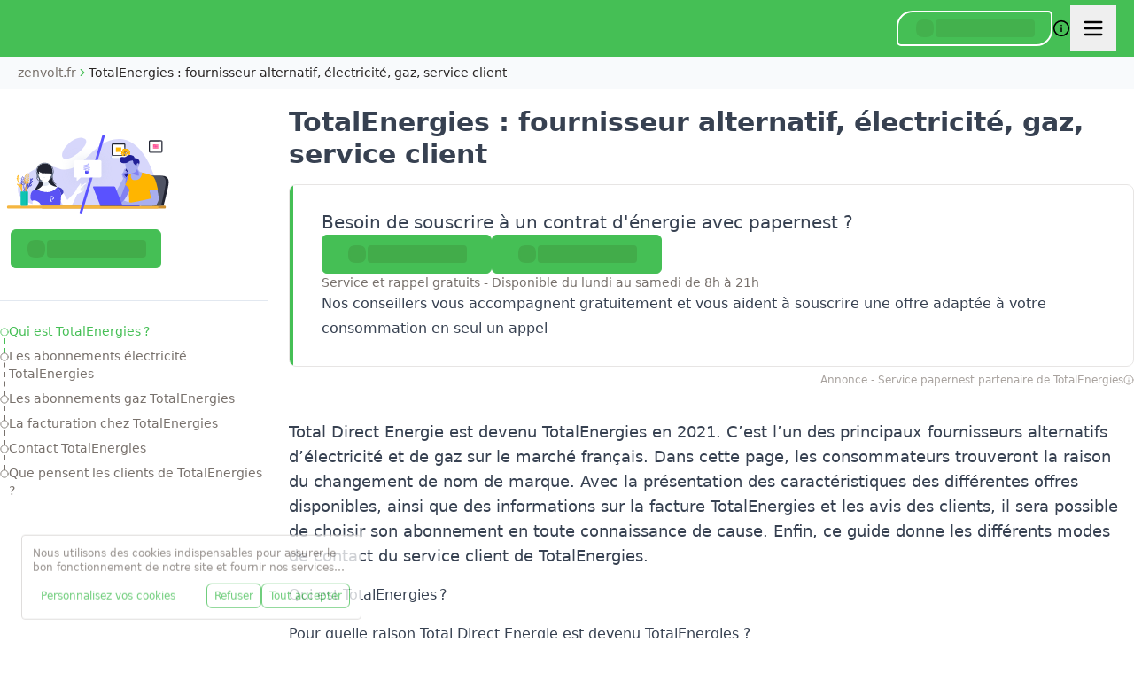

--- FILE ---
content_type: text/html; charset=utf-8
request_url: https://www.zenvolt.fr/totalenergies/
body_size: 111712
content:
<!DOCTYPE html><html class="scroll-smooth" lang="en"><head><meta charSet="utf-8"/><meta name="viewport" content="width=device-width, initial-scale=1, maximum-scale=1, user-scalable=no"/><link rel="preload" as="image" imageSrcSet="/_next/image/?url=https%3A%2F%2Fd11o8pt3cttu38.cloudfront.net%2Fwp-content%2Fuploads%2Fsites%2F96%2F2023%2F07%2Ftemplate-800x533-2.png&amp;w=384&amp;q=85 384w, /_next/image/?url=https%3A%2F%2Fd11o8pt3cttu38.cloudfront.net%2Fwp-content%2Fuploads%2Fsites%2F96%2F2023%2F07%2Ftemplate-800x533-2.png&amp;w=640&amp;q=85 640w, /_next/image/?url=https%3A%2F%2Fd11o8pt3cttu38.cloudfront.net%2Fwp-content%2Fuploads%2Fsites%2F96%2F2023%2F07%2Ftemplate-800x533-2.png&amp;w=750&amp;q=85 750w, /_next/image/?url=https%3A%2F%2Fd11o8pt3cttu38.cloudfront.net%2Fwp-content%2Fuploads%2Fsites%2F96%2F2023%2F07%2Ftemplate-800x533-2.png&amp;w=828&amp;q=85 828w, /_next/image/?url=https%3A%2F%2Fd11o8pt3cttu38.cloudfront.net%2Fwp-content%2Fuploads%2Fsites%2F96%2F2023%2F07%2Ftemplate-800x533-2.png&amp;w=1080&amp;q=85 1080w, /_next/image/?url=https%3A%2F%2Fd11o8pt3cttu38.cloudfront.net%2Fwp-content%2Fuploads%2Fsites%2F96%2F2023%2F07%2Ftemplate-800x533-2.png&amp;w=1200&amp;q=85 1200w, /_next/image/?url=https%3A%2F%2Fd11o8pt3cttu38.cloudfront.net%2Fwp-content%2Fuploads%2Fsites%2F96%2F2023%2F07%2Ftemplate-800x533-2.png&amp;w=1920&amp;q=85 1920w, /_next/image/?url=https%3A%2F%2Fd11o8pt3cttu38.cloudfront.net%2Fwp-content%2Fuploads%2Fsites%2F96%2F2023%2F07%2Ftemplate-800x533-2.png&amp;w=2048&amp;q=85 2048w, /_next/image/?url=https%3A%2F%2Fd11o8pt3cttu38.cloudfront.net%2Fwp-content%2Fuploads%2Fsites%2F96%2F2023%2F07%2Ftemplate-800x533-2.png&amp;w=3840&amp;q=85 3840w" imageSizes="(max-width: 640px) 100vw, (max-width: 1024px) 75vw, 50vw" fetchPriority="high"/><style data-precedence="next" data-href="/_next/static/css/cdf616e4110a67de.css?dpl=dpl_48TCMfA7gj3XFpGTJ4VnBeHQgACJ /_next/static/css/9f25d42194e6e4b2.css?dpl=dpl_48TCMfA7gj3XFpGTJ4VnBeHQgACJ /_next/static/css/48a33de58f64411d.css?dpl=dpl_48TCMfA7gj3XFpGTJ4VnBeHQgACJ">*,:after,:before{--tw-border-spacing-x:0;--tw-border-spacing-y:0;--tw-translate-x:0;--tw-translate-y:0;--tw-rotate:0;--tw-skew-x:0;--tw-skew-y:0;--tw-scale-x:1;--tw-scale-y:1;--tw-pan-x: ;--tw-pan-y: ;--tw-pinch-zoom: ;--tw-scroll-snap-strictness:proximity;--tw-gradient-from-position: ;--tw-gradient-via-position: ;--tw-gradient-to-position: ;--tw-ordinal: ;--tw-slashed-zero: ;--tw-numeric-figure: ;--tw-numeric-spacing: ;--tw-numeric-fraction: ;--tw-ring-inset: ;--tw-ring-offset-width:0px;--tw-ring-offset-color:#fff;--tw-ring-color:rgba(59,130,246,.5);--tw-ring-offset-shadow:0 0 #0000;--tw-ring-shadow:0 0 #0000;--tw-shadow:0 0 #0000;--tw-shadow-colored:0 0 #0000;--tw-blur: ;--tw-brightness: ;--tw-contrast: ;--tw-grayscale: ;--tw-hue-rotate: ;--tw-invert: ;--tw-saturate: ;--tw-sepia: ;--tw-drop-shadow: ;--tw-backdrop-blur: ;--tw-backdrop-brightness: ;--tw-backdrop-contrast: ;--tw-backdrop-grayscale: ;--tw-backdrop-hue-rotate: ;--tw-backdrop-invert: ;--tw-backdrop-opacity: ;--tw-backdrop-saturate: ;--tw-backdrop-sepia: ;--tw-contain-size: ;--tw-contain-layout: ;--tw-contain-paint: ;--tw-contain-style: }::backdrop{--tw-border-spacing-x:0;--tw-border-spacing-y:0;--tw-translate-x:0;--tw-translate-y:0;--tw-rotate:0;--tw-skew-x:0;--tw-skew-y:0;--tw-scale-x:1;--tw-scale-y:1;--tw-pan-x: ;--tw-pan-y: ;--tw-pinch-zoom: ;--tw-scroll-snap-strictness:proximity;--tw-gradient-from-position: ;--tw-gradient-via-position: ;--tw-gradient-to-position: ;--tw-ordinal: ;--tw-slashed-zero: ;--tw-numeric-figure: ;--tw-numeric-spacing: ;--tw-numeric-fraction: ;--tw-ring-inset: ;--tw-ring-offset-width:0px;--tw-ring-offset-color:#fff;--tw-ring-color:rgba(59,130,246,.5);--tw-ring-offset-shadow:0 0 #0000;--tw-ring-shadow:0 0 #0000;--tw-shadow:0 0 #0000;--tw-shadow-colored:0 0 #0000;--tw-blur: ;--tw-brightness: ;--tw-contrast: ;--tw-grayscale: ;--tw-hue-rotate: ;--tw-invert: ;--tw-saturate: ;--tw-sepia: ;--tw-drop-shadow: ;--tw-backdrop-blur: ;--tw-backdrop-brightness: ;--tw-backdrop-contrast: ;--tw-backdrop-grayscale: ;--tw-backdrop-hue-rotate: ;--tw-backdrop-invert: ;--tw-backdrop-opacity: ;--tw-backdrop-saturate: ;--tw-backdrop-sepia: ;--tw-contain-size: ;--tw-contain-layout: ;--tw-contain-paint: ;--tw-contain-style: }/*! tailwindcss v3.4.17 | MIT License | https://tailwindcss.com*/*,:after,:before{border:0 solid #e5e7eb;box-sizing:border-box}:after,:before{--tw-content:""}:host,html{line-height:1.5;-webkit-text-size-adjust:100%;font-family:ui-sans-serif,system-ui,sans-serif,Apple Color Emoji,Segoe UI Emoji,Segoe UI Symbol,Noto Color Emoji;font-feature-settings:normal;font-variation-settings:normal;-moz-tab-size:4;-o-tab-size:4;tab-size:4;-webkit-tap-highlight-color:transparent}body{line-height:inherit;margin:0}hr{border-top-width:1px;color:inherit;height:0}abbr:where([title]){-webkit-text-decoration:underline dotted;text-decoration:underline dotted}h1,h2,h3,h4,h5,h6{font-size:inherit;font-weight:inherit}a{color:inherit;text-decoration:inherit}b,strong{font-weight:bolder}code,kbd,pre,samp{font-family:ui-monospace,SFMono-Regular,Menlo,Monaco,Consolas,Liberation Mono,Courier New,monospace;font-feature-settings:normal;font-size:1em;font-variation-settings:normal}small{font-size:80%}sub,sup{font-size:75%;line-height:0;position:relative;vertical-align:baseline}sub{bottom:-.25em}sup{top:-.5em}table{border-collapse:collapse;border-color:inherit;text-indent:0}button,input,optgroup,select,textarea{color:inherit;font-family:inherit;font-feature-settings:inherit;font-size:100%;font-variation-settings:inherit;font-weight:inherit;letter-spacing:inherit;line-height:inherit;margin:0;padding:0}button,select{text-transform:none}button,input:where([type=button]),input:where([type=reset]),input:where([type=submit]){-webkit-appearance:button;background-color:transparent;background-image:none}:-moz-focusring{outline:auto}:-moz-ui-invalid{box-shadow:none}progress{vertical-align:baseline}::-webkit-inner-spin-button,::-webkit-outer-spin-button{height:auto}[type=search]{-webkit-appearance:textfield;outline-offset:-2px}::-webkit-search-decoration{-webkit-appearance:none}::-webkit-file-upload-button{-webkit-appearance:button;font:inherit}summary{display:list-item}blockquote,dd,dl,fieldset,figure,h1,h2,h3,h4,h5,h6,hr,p,pre{margin:0}fieldset,legend{padding:0}menu,ol,ul{list-style:none;margin:0;padding:0}dialog{padding:0}textarea{resize:vertical}input::-moz-placeholder,textarea::-moz-placeholder{color:#9ca3af;opacity:1}input::placeholder,textarea::placeholder{color:#9ca3af;opacity:1}[role=button],button{cursor:pointer}:disabled{cursor:default}audio,canvas,embed,iframe,img,object,svg,video{display:block;vertical-align:middle}img,video{height:auto;max-width:100%}[hidden]:where(:not([hidden=until-found])){display:none}.\!container{width:100%!important}.container{width:100%}@media (min-width:640px){.\!container{max-width:640px!important}.container{max-width:640px}}@media (min-width:768px){.\!container{max-width:768px!important}.container{max-width:768px}}@media (min-width:1024px){.\!container{max-width:1024px!important}.container{max-width:1024px}}@media (min-width:1280px){.\!container{max-width:1280px!important}.container{max-width:1280px}}@media (min-width:1536px){.\!container{max-width:1536px!important}.container{max-width:1536px}}.prose{color:var(--tw-prose-body);max-width:65ch}.prose :where(p):not(:where([class~=not-prose],[class~=not-prose] *)){margin-bottom:1.25em;margin-top:1.25em}.prose :where([class~=lead]):not(:where([class~=not-prose],[class~=not-prose] *)){color:var(--tw-prose-lead);font-size:1.25em;line-height:1.6;margin-bottom:1.2em;margin-top:1.2em}.prose :where(a):not(:where([class~=not-prose],[class~=not-prose] *)){color:var(--tw-prose-links);font-weight:500;text-decoration:underline}.prose :where(strong):not(:where([class~=not-prose],[class~=not-prose] *)){color:var(--tw-prose-bold);font-weight:600}.prose :where(a strong):not(:where([class~=not-prose],[class~=not-prose] *)){color:inherit}.prose :where(blockquote strong):not(:where([class~=not-prose],[class~=not-prose] *)){color:inherit}.prose :where(thead th strong):not(:where([class~=not-prose],[class~=not-prose] *)){color:inherit}.prose :where(ol):not(:where([class~=not-prose],[class~=not-prose] *)){list-style-type:decimal;margin-bottom:1.25em;margin-top:1.25em;padding-inline-start:1.625em}.prose :where(ol[type=A]):not(:where([class~=not-prose],[class~=not-prose] *)){list-style-type:upper-alpha}.prose :where(ol[type=a]):not(:where([class~=not-prose],[class~=not-prose] *)){list-style-type:lower-alpha}.prose :where(ol[type=A s]):not(:where([class~=not-prose],[class~=not-prose] *)){list-style-type:upper-alpha}.prose :where(ol[type=a s]):not(:where([class~=not-prose],[class~=not-prose] *)){list-style-type:lower-alpha}.prose :where(ol[type=I]):not(:where([class~=not-prose],[class~=not-prose] *)){list-style-type:upper-roman}.prose :where(ol[type=i]):not(:where([class~=not-prose],[class~=not-prose] *)){list-style-type:lower-roman}.prose :where(ol[type=I s]):not(:where([class~=not-prose],[class~=not-prose] *)){list-style-type:upper-roman}.prose :where(ol[type=i s]):not(:where([class~=not-prose],[class~=not-prose] *)){list-style-type:lower-roman}.prose :where(ol[type="1"]):not(:where([class~=not-prose],[class~=not-prose] *)){list-style-type:decimal}.prose :where(ul):not(:where([class~=not-prose],[class~=not-prose] *)){list-style-type:disc;margin-bottom:1.25em;margin-top:1.25em;padding-inline-start:1.625em}.prose :where(ol>li):not(:where([class~=not-prose],[class~=not-prose] *))::marker{color:var(--tw-prose-counters);font-weight:400}.prose :where(ul>li):not(:where([class~=not-prose],[class~=not-prose] *))::marker{color:var(--tw-prose-bullets)}.prose :where(dt):not(:where([class~=not-prose],[class~=not-prose] *)){color:var(--tw-prose-headings);font-weight:600;margin-top:1.25em}.prose :where(hr):not(:where([class~=not-prose],[class~=not-prose] *)){border-color:var(--tw-prose-hr);border-top-width:1px;margin-bottom:3em;margin-top:3em}.prose :where(blockquote):not(:where([class~=not-prose],[class~=not-prose] *)){border-inline-start-color:var(--tw-prose-quote-borders);border-inline-start-width:.25rem;color:var(--tw-prose-quotes);font-style:italic;font-weight:500;margin-bottom:1.6em;margin-top:1.6em;padding-inline-start:1em;quotes:"\201C""\201D""\2018""\2019"}.prose :where(blockquote p:first-of-type):not(:where([class~=not-prose],[class~=not-prose] *)):before{content:open-quote}.prose :where(blockquote p:last-of-type):not(:where([class~=not-prose],[class~=not-prose] *)):after{content:close-quote}.prose :where(h1):not(:where([class~=not-prose],[class~=not-prose] *)){color:var(--tw-prose-headings);font-size:2.25em;font-weight:800;line-height:1.1111111;margin-bottom:.8888889em;margin-top:0}.prose :where(h1 strong):not(:where([class~=not-prose],[class~=not-prose] *)){color:inherit;font-weight:900}.prose :where(h2):not(:where([class~=not-prose],[class~=not-prose] *)){color:var(--tw-prose-headings);font-size:1.5em;font-weight:700;line-height:1.3333333;margin-bottom:1em;margin-top:2em}.prose :where(h2 strong):not(:where([class~=not-prose],[class~=not-prose] *)){color:inherit;font-weight:800}.prose :where(h3):not(:where([class~=not-prose],[class~=not-prose] *)){color:var(--tw-prose-headings);font-size:1.25em;font-weight:600;line-height:1.6;margin-bottom:.6em;margin-top:1.6em}.prose :where(h3 strong):not(:where([class~=not-prose],[class~=not-prose] *)){color:inherit;font-weight:700}.prose :where(h4):not(:where([class~=not-prose],[class~=not-prose] *)){color:var(--tw-prose-headings);font-weight:600;line-height:1.5;margin-bottom:.5em;margin-top:1.5em}.prose :where(h4 strong):not(:where([class~=not-prose],[class~=not-prose] *)){color:inherit;font-weight:700}.prose :where(img):not(:where([class~=not-prose],[class~=not-prose] *)){margin-bottom:2em;margin-top:2em}.prose :where(picture):not(:where([class~=not-prose],[class~=not-prose] *)){display:block;margin-bottom:2em;margin-top:2em}.prose :where(video):not(:where([class~=not-prose],[class~=not-prose] *)){margin-bottom:2em;margin-top:2em}.prose :where(kbd):not(:where([class~=not-prose],[class~=not-prose] *)){border-radius:.3125rem;box-shadow:0 0 0 1px var(--tw-prose-kbd-shadows),0 3px 0 var(--tw-prose-kbd-shadows);color:var(--tw-prose-kbd);font-family:inherit;font-size:.875em;font-weight:500;padding-inline-end:.375em;padding-bottom:.1875em;padding-top:.1875em;padding-inline-start:.375em}.prose :where(code):not(:where([class~=not-prose],[class~=not-prose] *)){color:var(--tw-prose-code);font-size:.875em;font-weight:600}.prose :where(code):not(:where([class~=not-prose],[class~=not-prose] *)):before{content:"`"}.prose :where(code):not(:where([class~=not-prose],[class~=not-prose] *)):after{content:"`"}.prose :where(a code):not(:where([class~=not-prose],[class~=not-prose] *)){color:inherit}.prose :where(h1 code):not(:where([class~=not-prose],[class~=not-prose] *)){color:inherit}.prose :where(h2 code):not(:where([class~=not-prose],[class~=not-prose] *)){color:inherit;font-size:.875em}.prose :where(h3 code):not(:where([class~=not-prose],[class~=not-prose] *)){color:inherit;font-size:.9em}.prose :where(h4 code):not(:where([class~=not-prose],[class~=not-prose] *)){color:inherit}.prose :where(blockquote code):not(:where([class~=not-prose],[class~=not-prose] *)){color:inherit}.prose :where(thead th code):not(:where([class~=not-prose],[class~=not-prose] *)){color:inherit}.prose :where(pre):not(:where([class~=not-prose],[class~=not-prose] *)){background-color:var(--tw-prose-pre-bg);border-radius:.375rem;color:var(--tw-prose-pre-code);font-size:.875em;font-weight:400;line-height:1.7142857;margin-bottom:1.7142857em;margin-top:1.7142857em;overflow-x:auto;padding-inline-end:1.1428571em;padding-bottom:.8571429em;padding-top:.8571429em;padding-inline-start:1.1428571em}.prose :where(pre code):not(:where([class~=not-prose],[class~=not-prose] *)){background-color:transparent;border-radius:0;border-width:0;color:inherit;font-family:inherit;font-size:inherit;font-weight:inherit;line-height:inherit;padding:0}.prose :where(pre code):not(:where([class~=not-prose],[class~=not-prose] *)):before{content:none}.prose :where(pre code):not(:where([class~=not-prose],[class~=not-prose] *)):after{content:none}.prose :where(table):not(:where([class~=not-prose],[class~=not-prose] *)){font-size:.875em;line-height:1.7142857;margin-bottom:2em;margin-top:2em;table-layout:auto;width:100%}.prose :where(thead):not(:where([class~=not-prose],[class~=not-prose] *)){border-bottom-color:var(--tw-prose-th-borders);border-bottom-width:1px}.prose :where(thead th):not(:where([class~=not-prose],[class~=not-prose] *)){color:var(--tw-prose-headings);font-weight:600;padding-inline-end:.5714286em;padding-bottom:.5714286em;padding-inline-start:.5714286em;vertical-align:bottom}.prose :where(tbody tr):not(:where([class~=not-prose],[class~=not-prose] *)){border-bottom-color:var(--tw-prose-td-borders);border-bottom-width:1px}.prose :where(tbody tr:last-child):not(:where([class~=not-prose],[class~=not-prose] *)){border-bottom-width:0}.prose :where(tbody td):not(:where([class~=not-prose],[class~=not-prose] *)){vertical-align:baseline}.prose :where(tfoot):not(:where([class~=not-prose],[class~=not-prose] *)){border-top-color:var(--tw-prose-th-borders);border-top-width:1px}.prose :where(tfoot td):not(:where([class~=not-prose],[class~=not-prose] *)){vertical-align:top}.prose :where(th,td):not(:where([class~=not-prose],[class~=not-prose] *)){text-align:start}.prose :where(figure>*):not(:where([class~=not-prose],[class~=not-prose] *)){margin-bottom:0;margin-top:0}.prose :where(figcaption):not(:where([class~=not-prose],[class~=not-prose] *)){color:var(--tw-prose-captions);font-size:.875em;line-height:1.4285714;margin-top:.8571429em}.prose{--tw-prose-body:#374151;--tw-prose-headings:#111827;--tw-prose-lead:#4b5563;--tw-prose-links:#111827;--tw-prose-bold:#111827;--tw-prose-counters:#6b7280;--tw-prose-bullets:#d1d5db;--tw-prose-hr:#e5e7eb;--tw-prose-quotes:#111827;--tw-prose-quote-borders:#e5e7eb;--tw-prose-captions:#6b7280;--tw-prose-kbd:#111827;--tw-prose-kbd-shadows:rgba(17,24,39,.1);--tw-prose-code:#111827;--tw-prose-pre-code:#e5e7eb;--tw-prose-pre-bg:#1f2937;--tw-prose-th-borders:#d1d5db;--tw-prose-td-borders:#e5e7eb;--tw-prose-invert-body:#d1d5db;--tw-prose-invert-headings:#fff;--tw-prose-invert-lead:#9ca3af;--tw-prose-invert-links:#fff;--tw-prose-invert-bold:#fff;--tw-prose-invert-counters:#9ca3af;--tw-prose-invert-bullets:#4b5563;--tw-prose-invert-hr:#374151;--tw-prose-invert-quotes:#f3f4f6;--tw-prose-invert-quote-borders:#374151;--tw-prose-invert-captions:#9ca3af;--tw-prose-invert-kbd:#fff;--tw-prose-invert-kbd-shadows:hsla(0,0%,100%,.1);--tw-prose-invert-code:#fff;--tw-prose-invert-pre-code:#d1d5db;--tw-prose-invert-pre-bg:rgba(0,0,0,.5);--tw-prose-invert-th-borders:#4b5563;--tw-prose-invert-td-borders:#374151;font-size:1rem;line-height:1.75}.prose :where(picture>img):not(:where([class~=not-prose],[class~=not-prose] *)){margin-bottom:0;margin-top:0}.prose :where(li):not(:where([class~=not-prose],[class~=not-prose] *)){margin-bottom:.5em;margin-top:.5em}.prose :where(ol>li):not(:where([class~=not-prose],[class~=not-prose] *)){padding-inline-start:.375em}.prose :where(ul>li):not(:where([class~=not-prose],[class~=not-prose] *)){padding-inline-start:.375em}.prose :where(.prose>ul>li p):not(:where([class~=not-prose],[class~=not-prose] *)){margin-bottom:.75em;margin-top:.75em}.prose :where(.prose>ul>li>p:first-child):not(:where([class~=not-prose],[class~=not-prose] *)){margin-top:1.25em}.prose :where(.prose>ul>li>p:last-child):not(:where([class~=not-prose],[class~=not-prose] *)){margin-bottom:1.25em}.prose :where(.prose>ol>li>p:first-child):not(:where([class~=not-prose],[class~=not-prose] *)){margin-top:1.25em}.prose :where(.prose>ol>li>p:last-child):not(:where([class~=not-prose],[class~=not-prose] *)){margin-bottom:1.25em}.prose :where(ul ul,ul ol,ol ul,ol ol):not(:where([class~=not-prose],[class~=not-prose] *)){margin-bottom:.75em;margin-top:.75em}.prose :where(dl):not(:where([class~=not-prose],[class~=not-prose] *)){margin-bottom:1.25em;margin-top:1.25em}.prose :where(dd):not(:where([class~=not-prose],[class~=not-prose] *)){margin-top:.5em;padding-inline-start:1.625em}.prose :where(hr+*):not(:where([class~=not-prose],[class~=not-prose] *)){margin-top:0}.prose :where(h2+*):not(:where([class~=not-prose],[class~=not-prose] *)){margin-top:0}.prose :where(h3+*):not(:where([class~=not-prose],[class~=not-prose] *)){margin-top:0}.prose :where(h4+*):not(:where([class~=not-prose],[class~=not-prose] *)){margin-top:0}.prose :where(thead th:first-child):not(:where([class~=not-prose],[class~=not-prose] *)){padding-inline-start:0}.prose :where(thead th:last-child):not(:where([class~=not-prose],[class~=not-prose] *)){padding-inline-end:0}.prose :where(tbody td,tfoot td):not(:where([class~=not-prose],[class~=not-prose] *)){padding-inline-end:.5714286em;padding-bottom:.5714286em;padding-top:.5714286em;padding-inline-start:.5714286em}.prose :where(tbody td:first-child,tfoot td:first-child):not(:where([class~=not-prose],[class~=not-prose] *)){padding-inline-start:0}.prose :where(tbody td:last-child,tfoot td:last-child):not(:where([class~=not-prose],[class~=not-prose] *)){padding-inline-end:0}.prose :where(figure):not(:where([class~=not-prose],[class~=not-prose] *)){margin-bottom:2em;margin-top:2em}.prose :where(.prose>:first-child):not(:where([class~=not-prose],[class~=not-prose] *)){margin-top:0}.prose :where(.prose>:last-child):not(:where([class~=not-prose],[class~=not-prose] *)){margin-bottom:0}.prose-stone{--tw-prose-body:#44403c;--tw-prose-headings:#1c1917;--tw-prose-lead:#57534e;--tw-prose-links:#1c1917;--tw-prose-bold:#1c1917;--tw-prose-counters:#78716c;--tw-prose-bullets:#d6d3d1;--tw-prose-hr:#e7e5e4;--tw-prose-quotes:#1c1917;--tw-prose-quote-borders:#e7e5e4;--tw-prose-captions:#78716c;--tw-prose-kbd:#1c1917;--tw-prose-kbd-shadows:rgba(28,25,23,.1);--tw-prose-code:#1c1917;--tw-prose-pre-code:#e7e5e4;--tw-prose-pre-bg:#292524;--tw-prose-th-borders:#d6d3d1;--tw-prose-td-borders:#e7e5e4;--tw-prose-invert-body:#d6d3d1;--tw-prose-invert-headings:#fff;--tw-prose-invert-lead:#a8a29e;--tw-prose-invert-links:#fff;--tw-prose-invert-bold:#fff;--tw-prose-invert-counters:#a8a29e;--tw-prose-invert-bullets:#57534e;--tw-prose-invert-hr:#44403c;--tw-prose-invert-quotes:#f5f5f4;--tw-prose-invert-quote-borders:#44403c;--tw-prose-invert-captions:#a8a29e;--tw-prose-invert-kbd:#fff;--tw-prose-invert-kbd-shadows:hsla(0,0%,100%,.1);--tw-prose-invert-code:#fff;--tw-prose-invert-pre-code:#d6d3d1;--tw-prose-invert-pre-bg:rgba(0,0,0,.5);--tw-prose-invert-th-borders:#57534e;--tw-prose-invert-td-borders:#44403c}.sr-only{height:1px;margin:-1px;overflow:hidden;padding:0;position:absolute;width:1px;clip:rect(0,0,0,0);border-width:0;white-space:nowrap}.pointer-events-none{pointer-events:none}.\!pointer-events-auto{pointer-events:auto!important}.pointer-events-auto{pointer-events:auto}.visible{visibility:visible}.invisible{visibility:hidden}.static{position:static}.fixed{position:fixed}.absolute{position:absolute}.relative{position:relative}.sticky{position:sticky}.inset-0{inset:0}.inset-x-0{left:0;right:0}.inset-x-1\/2{left:50%;right:50%}.-bottom-10{bottom:-2.5rem}.-bottom-\[9px\]{bottom:-9px}.-left-1{left:-.25rem}.-right-1{right:-.25rem}.-top-0{top:0}.-top-2{top:-.5rem}.-top-4{top:-1rem}.-top-6{top:-1.5rem}.-top-\[3\.25rem\]{top:-3.25rem}.bottom-0{bottom:0}.bottom-1\.5{bottom:.375rem}.bottom-2{bottom:.5rem}.bottom-24{bottom:6rem}.bottom-32{bottom:8rem}.bottom-4{bottom:1rem}.bottom-5{bottom:1.25rem}.bottom-6{bottom:1.5rem}.left-0{left:0}.left-1\/2{left:50%}.left-2{left:.5rem}.left-2\.5{left:.625rem}.left-4{left:1rem}.left-8{left:2rem}.left-\[50\%\]{left:50%}.right-0{right:0}.right-1{right:.25rem}.right-1\.5{right:.375rem}.right-2{right:.5rem}.right-2\.5{right:.625rem}.right-3{right:.75rem}.right-4{right:1rem}.right-8{right:2rem}.top-0{top:0}.top-1{top:.25rem}.top-1\.5{top:.375rem}.top-1\/2{top:50%}.top-12{top:3rem}.top-16{top:4rem}.top-2{top:.5rem}.top-2\.5{top:.625rem}.top-24{top:6rem}.top-28{top:7rem}.top-3{top:.75rem}.top-32{top:8rem}.top-4{top:1rem}.top-8{top:2rem}.top-\[25\%\]{top:25%}.top-\[50\%\]{top:50%}.top-\[5px\]{top:5px}.top-\[60\%\]{top:60%}.top-\[9px\]{top:9px}.top-full{top:100%}.top-px{top:1px}.isolate{isolation:isolate}.-z-10{z-index:-10}.z-0{z-index:0}.z-10{z-index:10}.z-20{z-index:20}.z-40{z-index:40}.z-50{z-index:50}.z-\[1\]{z-index:1}.z-\[60\]{z-index:60}.z-\[9999\]{z-index:9999}.z-\[999\]{z-index:999}.z-\[99\]{z-index:99}.col-span-1{grid-column:span 1/span 1}.col-span-10{grid-column:span 10/span 10}.col-span-12{grid-column:span 12/span 12}.col-span-2{grid-column:span 2/span 2}.col-span-3{grid-column:span 3/span 3}.col-span-4{grid-column:span 4/span 4}.col-span-6{grid-column:span 6/span 6}.col-span-8{grid-column:span 8/span 8}.col-span-9{grid-column:span 9/span 9}.float-right{float:right}.\!m-0{margin:0!important}.-m-1{margin:-.25rem}.-m-1\.5{margin:-.375rem}.-m-2{margin:-.5rem}.-m-3{margin:-.75rem}.-m-8{margin:-2rem}.m-0{margin:0}.m-4{margin:1rem}.m-auto{margin:auto}.m-px{margin:1px}.\!my-0{margin-bottom:0!important;margin-top:0!important}.-mx-0\.5{margin-left:-.125rem;margin-right:-.125rem}.-mx-1{margin-left:-.25rem;margin-right:-.25rem}.-mx-1\.5{margin-left:-.375rem;margin-right:-.375rem}.-mx-2{margin-left:-.5rem;margin-right:-.5rem}.-mx-3{margin-left:-.75rem;margin-right:-.75rem}.-mx-5{margin-left:-1.25rem;margin-right:-1.25rem}.-mx-px{margin-left:-1px;margin-right:-1px}.-my-0\.5{margin-bottom:-.125rem;margin-top:-.125rem}.-my-1{margin-bottom:-.25rem;margin-top:-.25rem}.-my-1\.5{margin-bottom:-.375rem;margin-top:-.375rem}.-my-px{margin-bottom:-1px;margin-top:-1px}.mx-1{margin-left:.25rem;margin-right:.25rem}.mx-1\.5{margin-left:.375rem;margin-right:.375rem}.mx-2{margin-left:.5rem;margin-right:.5rem}.mx-20{margin-left:5rem;margin-right:5rem}.mx-4{margin-left:1rem;margin-right:1rem}.mx-\[-16px\]{margin-left:-16px;margin-right:-16px}.mx-auto{margin-left:auto;margin-right:auto}.my-0{margin-bottom:0;margin-top:0}.my-0\.5{margin-bottom:.125rem;margin-top:.125rem}.my-1{margin-bottom:.25rem;margin-top:.25rem}.my-10{margin-bottom:2.5rem;margin-top:2.5rem}.my-2{margin-bottom:.5rem;margin-top:.5rem}.my-28{margin-bottom:7rem;margin-top:7rem}.my-4{margin-bottom:1rem;margin-top:1rem}.my-5{margin-bottom:1.25rem;margin-top:1.25rem}.my-auto{margin-bottom:auto;margin-top:auto}.\!mb-0{margin-bottom:0!important}.\!mt-0{margin-top:0!important}.\!mt-4{margin-top:1rem!important}.-mb-0\.5{margin-bottom:-.125rem}.-mb-1{margin-bottom:-.25rem}.-mb-2{margin-bottom:-.5rem}.-mb-5{margin-bottom:-1.25rem}.-mb-px{margin-bottom:-1px}.-ml-0\.5{margin-left:-.125rem}.-ml-1{margin-left:-.25rem}.-ml-2{margin-left:-.5rem}.-ml-2\.5{margin-left:-.625rem}.-ml-5{margin-left:-1.25rem}.-ml-\[50vw\]{margin-left:-50vw}.-ml-px{margin-left:-1px}.-mr-1{margin-right:-.25rem}.-mr-4{margin-right:-1rem}.-mr-5{margin-right:-1.25rem}.-mt-0\.5{margin-top:-.125rem}.-mt-1{margin-top:-.25rem}.-mt-2{margin-top:-.5rem}.-mt-4{margin-top:-1rem}.-mt-\[2rem\]{margin-top:-2rem}.-mt-px{margin-top:-1px}.mb-0{margin-bottom:0}.mb-0\.5{margin-bottom:.125rem}.mb-1{margin-bottom:.25rem}.mb-10{margin-bottom:2.5rem}.mb-12{margin-bottom:3rem}.mb-2{margin-bottom:.5rem}.mb-20{margin-bottom:5rem}.mb-3{margin-bottom:.75rem}.mb-4{margin-bottom:1rem}.mb-5{margin-bottom:1.25rem}.mb-6{margin-bottom:1.5rem}.mb-8{margin-bottom:2rem}.mb-9{margin-bottom:2.25rem}.mb-\[calc\(0\.125rem-0\.625rem\)\]{margin-bottom:-.5rem}.mb-auto{margin-bottom:auto}.mb-px{margin-bottom:1px}.ml-0\.5{margin-left:.125rem}.ml-1{margin-left:.25rem}.ml-1\.5{margin-left:.375rem}.ml-2{margin-left:.5rem}.ml-4{margin-left:1rem}.ml-6{margin-left:1.5rem}.ml-8{margin-left:2rem}.ml-auto{margin-left:auto}.mr-0\.5{margin-right:.125rem}.mr-1{margin-right:.25rem}.mr-1\.5{margin-right:.375rem}.mr-2{margin-right:.5rem}.mr-3{margin-right:.75rem}.mr-auto{margin-right:auto}.mt-0{margin-top:0}.mt-0\.5{margin-top:.125rem}.mt-1{margin-top:.25rem}.mt-1\.5{margin-top:.375rem}.mt-10{margin-top:2.5rem}.mt-2{margin-top:.5rem}.mt-2\.5{margin-top:.625rem}.mt-20{margin-top:5rem}.mt-24{margin-top:6rem}.mt-28{margin-top:7rem}.mt-3{margin-top:.75rem}.mt-32{margin-top:8rem}.mt-4{margin-top:1rem}.mt-5{margin-top:1.25rem}.mt-8{margin-top:2rem}.mt-auto{margin-top:auto}.mt-px{margin-top:1px}.line-clamp-1{-webkit-line-clamp:1}.line-clamp-1,.line-clamp-2{display:-webkit-box;overflow:hidden;-webkit-box-orient:vertical}.line-clamp-2{-webkit-line-clamp:2}.line-clamp-3{display:-webkit-box;overflow:hidden;-webkit-box-orient:vertical;-webkit-line-clamp:3}.block{display:block}.inline-block{display:inline-block}.inline{display:inline}.flex{display:flex}.inline-flex{display:inline-flex}.table{display:table}.\!grid{display:grid!important}.grid{display:grid}.inline-grid{display:inline-grid}.contents{display:contents}.list-item{display:list-item}.hidden{display:none}.aspect-\[18\/5\]{aspect-ratio:18/5}.aspect-\[3\/2\]{aspect-ratio:3/2}.aspect-square{aspect-ratio:1/1}.aspect-video{aspect-ratio:16/9}.\!size-3\.5{height:.875rem!important;width:.875rem!important}.size-10{height:2.5rem;width:2.5rem}.size-2{height:.5rem;width:.5rem}.size-4{height:1rem;width:1rem}.size-5{height:1.25rem;width:1.25rem}.size-8{height:2rem;width:2rem}.size-9{height:2.25rem;width:2.25rem}.size-full{height:100%;width:100%}.\!h-3{height:.75rem!important}.\!h-5{height:1.25rem!important}.h-0{height:0}.h-0\.5{height:.125rem}.h-1{height:.25rem}.h-1\.5{height:.375rem}.h-10{height:2.5rem}.h-11{height:2.75rem}.h-12{height:3rem}.h-14{height:3.5rem}.h-16{height:4rem}.h-2{height:.5rem}.h-2\.5{height:.625rem}.h-20{height:5rem}.h-24{height:6rem}.h-28{height:7rem}.h-3{height:.75rem}.h-3\.5{height:.875rem}.h-3\/5{height:60%}.h-32{height:8rem}.h-36{height:9rem}.h-4{height:1rem}.h-4\/5{height:80%}.h-44{height:11rem}.h-48{height:12rem}.h-5{height:1.25rem}.h-52{height:13rem}.h-6{height:1.5rem}.h-60{height:15rem}.h-64{height:16rem}.h-7{height:1.75rem}.h-72{height:18rem}.h-8{height:2rem}.h-9{height:2.25rem}.h-96{height:24rem}.h-\[130\%\]{height:130%}.h-\[15px\]{height:15px}.h-\[2\.25rem\]{height:2.25rem}.h-\[290px\]{height:290px}.h-\[440px\]{height:440px}.h-\[500\%\]{height:500%}.h-\[640px\]{height:640px}.h-\[9px\]{height:9px}.h-\[calc\(100\%\+2rem\)\]{height:calc(100% + 2rem)}.h-\[calc\(100vh-8rem\)\]{height:calc(100vh - 8rem)}.h-\[calc\(5\.5rem\+2rem\+1px\)\]{height:calc(7.5rem + 1px)}.h-\[var\(--radix-navigation-menu-viewport-height\)\]{height:var(--radix-navigation-menu-viewport-height)}.h-\[var\(--radix-select-trigger-height\)\]{height:var(--radix-select-trigger-height)}.h-auto{height:auto}.h-fit{height:-moz-fit-content;height:fit-content}.h-full{height:100%}.h-min{height:-moz-min-content;height:min-content}.h-px{height:1px}.h-screen{height:100vh}.max-h-0{max-height:0}.max-h-48{max-height:12rem}.max-h-52{max-height:13rem}.max-h-60{max-height:15rem}.max-h-96{max-height:24rem}.max-h-\[300px\]{max-height:300px}.max-h-\[30rem\]{max-height:30rem}.max-h-\[40vh\]{max-height:40vh}.max-h-\[500px\]{max-height:500px}.max-h-screen{max-height:100vh}.min-h-0{min-height:0}.min-h-10{min-height:2.5rem}.min-h-11{min-height:2.75rem}.min-h-20{min-height:5rem}.min-h-24{min-height:6rem}.min-h-36{min-height:9rem}.min-h-6{min-height:1.5rem}.min-h-9{min-height:2.25rem}.min-h-96{min-height:24rem}.min-h-\[150px\]{min-height:150px}.min-h-\[25rem\]{min-height:25rem}.min-h-\[28rem\]{min-height:28rem}.min-h-\[50px\]{min-height:50px}.min-h-\[80vh\]{min-height:80vh}.min-h-\[calc\(100vh-4rem\)\]{min-height:calc(100vh - 4rem)}.min-h-max{min-height:-moz-max-content;min-height:max-content}.min-h-screen{min-height:100vh}.\!w-3{width:.75rem!important}.\!w-5{width:1.25rem!important}.\!w-fit{width:-moz-fit-content!important;width:fit-content!important}.\!w-full{width:100%!important}.w-0{width:0}.w-0\.5{width:.125rem}.w-1{width:.25rem}.w-1\.5{width:.375rem}.w-1\/2{width:50%}.w-1\/3{width:33.333333%}.w-1\/4{width:25%}.w-1\/6{width:16.666667%}.w-10{width:2.5rem}.w-11{width:2.75rem}.w-12{width:3rem}.w-14{width:3.5rem}.w-16{width:4rem}.w-2{width:.5rem}.w-2\.5{width:.625rem}.w-2\/3{width:66.666667%}.w-2\/5{width:40%}.w-20{width:5rem}.w-24{width:6rem}.w-28{width:7rem}.w-3{width:.75rem}.w-3\.5{width:.875rem}.w-3\/4{width:75%}.w-3\/5{width:60%}.w-32{width:8rem}.w-4{width:1rem}.w-4\/5{width:80%}.w-40{width:10rem}.w-44{width:11rem}.w-48{width:12rem}.w-5{width:1.25rem}.w-52{width:13rem}.w-56{width:14rem}.w-6{width:1.5rem}.w-64{width:16rem}.w-7{width:1.75rem}.w-72{width:18rem}.w-8{width:2rem}.w-80{width:20rem}.w-9{width:2.25rem}.w-96{width:24rem}.w-\[100px\]{width:100px}.w-\[1200px\]{width:1200px}.w-\[150\%\]{width:150%}.w-\[200px\]{width:200px}.w-\[45\%\]{width:45%}.w-\[55\%\]{width:55%}.w-\[80\%\]{width:80%}.w-\[97\%\]{width:97%}.w-\[9px\]{width:9px}.w-\[calc\(100\%-2px\)\]{width:calc(100% - 2px)}.w-\[calc\(100vw-16px\)\]{width:calc(100vw - 16px)}.w-auto{width:auto}.w-fit{width:-moz-fit-content;width:fit-content}.w-full{width:100%}.w-max{width:-moz-max-content;width:max-content}.w-px{width:1px}.w-screen{width:100vw}.min-w-0{min-width:0}.min-w-24{min-width:6rem}.min-w-44{min-width:11rem}.min-w-48{min-width:12rem}.min-w-\[140px\]{min-width:140px}.min-w-\[160px\]{min-width:160px}.min-w-\[200px\]{min-width:200px}.min-w-\[300px\]{min-width:300px}.min-w-\[310px\]{min-width:310px}.min-w-\[5rem\]{min-width:5rem}.min-w-\[8rem\]{min-width:8rem}.min-w-\[calc\(var\(--radix-select-trigger-width\)-2px\)\]{min-width:calc(var(--radix-select-trigger-width) - 2px)}.min-w-\[var\(--radix-select-trigger-width\)\]{min-width:var(--radix-select-trigger-width)}.\!max-w-none{max-width:none!important}.max-w-20{max-width:5rem}.max-w-2xl{max-width:42rem}.max-w-32{max-width:8rem}.max-w-36{max-width:9rem}.max-w-3xl{max-width:48rem}.max-w-44{max-width:11rem}.max-w-48{max-width:12rem}.max-w-4xl{max-width:56rem}.max-w-56{max-width:14rem}.max-w-5xl{max-width:64rem}.max-w-64{max-width:16rem}.max-w-72{max-width:18rem}.max-w-7xl{max-width:80rem}.max-w-80{max-width:20rem}.max-w-96{max-width:24rem}.max-w-\[140px\]{max-width:140px}.max-w-\[35ch\]{max-width:35ch}.max-w-\[50\%\]{max-width:50%}.max-w-\[800px\]{max-width:800px}.max-w-\[95vw\]{max-width:95vw}.max-w-\[calc\(100vw-16px\)\]{max-width:calc(100vw - 16px)}.max-w-full{max-width:100%}.max-w-lg{max-width:32rem}.max-w-max{max-width:-moz-max-content;max-width:max-content}.max-w-md{max-width:28rem}.max-w-min{max-width:-moz-min-content;max-width:min-content}.max-w-none{max-width:none}.max-w-screen-2xl{max-width:1536px}.max-w-screen-lg{max-width:1024px}.max-w-screen-md{max-width:768px}.max-w-screen-sm{max-width:640px}.max-w-screen-xl{max-width:1280px}.max-w-sm{max-width:24rem}.max-w-xl{max-width:36rem}.max-w-xs{max-width:20rem}.flex-1{flex:1 1 0%}.flex-\[0\.1\]{flex:0.1}.flex-\[0_0_auto\]{flex:0 0 auto}.flex-auto{flex:1 1 auto}.flex-shrink-0,.shrink-0{flex-shrink:0}.flex-grow{flex-grow:1}.flex-grow-0{flex-grow:0}.grow{flex-grow:1}.table-auto{table-layout:auto}.caption-bottom{caption-side:bottom}.border-collapse{border-collapse:collapse}.origin-center{transform-origin:center}.\!translate-x-\[50\%\]{--tw-translate-x:50%!important;transform:translate(var(--tw-translate-x),var(--tw-translate-y)) rotate(var(--tw-rotate)) skewX(var(--tw-skew-x)) skewY(var(--tw-skew-y)) scaleX(var(--tw-scale-x)) scaleY(var(--tw-scale-y))!important}.-translate-x-1{--tw-translate-x:-0.25rem}.-translate-x-1,.-translate-x-1\/2{transform:translate(var(--tw-translate-x),var(--tw-translate-y)) rotate(var(--tw-rotate)) skewX(var(--tw-skew-x)) skewY(var(--tw-skew-y)) scaleX(var(--tw-scale-x)) scaleY(var(--tw-scale-y))}.-translate-x-1\/2{--tw-translate-x:-50%}.-translate-x-2{--tw-translate-x:-0.5rem}.-translate-x-2,.-translate-y-1\/2{transform:translate(var(--tw-translate-x),var(--tw-translate-y)) rotate(var(--tw-rotate)) skewX(var(--tw-skew-x)) skewY(var(--tw-skew-y)) scaleX(var(--tw-scale-x)) scaleY(var(--tw-scale-y))}.-translate-y-1\/2{--tw-translate-y:-50%}.-translate-y-1\/3{--tw-translate-y:-33.333333%}.-translate-y-1\/3,.translate-x-1{transform:translate(var(--tw-translate-x),var(--tw-translate-y)) rotate(var(--tw-rotate)) skewX(var(--tw-skew-x)) skewY(var(--tw-skew-y)) scaleX(var(--tw-scale-x)) scaleY(var(--tw-scale-y))}.translate-x-1{--tw-translate-x:0.25rem}.translate-x-1\.5{--tw-translate-x:0.375rem}.translate-x-1\.5,.translate-x-1\/3{transform:translate(var(--tw-translate-x),var(--tw-translate-y)) rotate(var(--tw-rotate)) skewX(var(--tw-skew-x)) skewY(var(--tw-skew-y)) scaleX(var(--tw-scale-x)) scaleY(var(--tw-scale-y))}.translate-x-1\/3{--tw-translate-x:33.333333%}.translate-x-2{--tw-translate-x:0.5rem}.translate-x-2,.translate-x-\[-50\%\]{transform:translate(var(--tw-translate-x),var(--tw-translate-y)) rotate(var(--tw-rotate)) skewX(var(--tw-skew-x)) skewY(var(--tw-skew-y)) scaleX(var(--tw-scale-x)) scaleY(var(--tw-scale-y))}.translate-x-\[-50\%\]{--tw-translate-x:-50%}.translate-x-\[55\%\]{--tw-translate-x:55%}.translate-x-\[55\%\],.translate-y-0{transform:translate(var(--tw-translate-x),var(--tw-translate-y)) rotate(var(--tw-rotate)) skewX(var(--tw-skew-x)) skewY(var(--tw-skew-y)) scaleX(var(--tw-scale-x)) scaleY(var(--tw-scale-y))}.translate-y-0{--tw-translate-y:0px}.translate-y-1\.5{--tw-translate-y:0.375rem}.translate-y-1\.5,.translate-y-\[-5\%\]{transform:translate(var(--tw-translate-x),var(--tw-translate-y)) rotate(var(--tw-rotate)) skewX(var(--tw-skew-x)) skewY(var(--tw-skew-y)) scaleX(var(--tw-scale-x)) scaleY(var(--tw-scale-y))}.translate-y-\[-5\%\]{--tw-translate-y:-5%}.translate-y-\[-50\%\]{--tw-translate-y:-50%}.-rotate-180,.translate-y-\[-50\%\]{transform:translate(var(--tw-translate-x),var(--tw-translate-y)) rotate(var(--tw-rotate)) skewX(var(--tw-skew-x)) skewY(var(--tw-skew-y)) scaleX(var(--tw-scale-x)) scaleY(var(--tw-scale-y))}.-rotate-180{--tw-rotate:-180deg}.rotate-45{--tw-rotate:45deg}.rotate-45,.rotate-\[5deg\]{transform:translate(var(--tw-translate-x),var(--tw-translate-y)) rotate(var(--tw-rotate)) skewX(var(--tw-skew-x)) skewY(var(--tw-skew-y)) scaleX(var(--tw-scale-x)) scaleY(var(--tw-scale-y))}.rotate-\[5deg\]{--tw-rotate:5deg}.transform{transform:translate(var(--tw-translate-x),var(--tw-translate-y)) rotate(var(--tw-rotate)) skewX(var(--tw-skew-x)) skewY(var(--tw-skew-y)) scaleX(var(--tw-scale-x)) scaleY(var(--tw-scale-y))}.\!animate-none{animation:none!important}@keyframes fade-in{0%{opacity:0}to{opacity:1}}.animate-fade-in{animation:fade-in .2s ease-in-out}@keyframes fade-out{0%{opacity:1}to{opacity:0}}.animate-fade-out{animation:fade-out .2s ease-in-out}@keyframes ping{75%,to{opacity:0;transform:scale(2)}}.animate-ping{animation:ping 1s cubic-bezier(0,0,.2,1) infinite}.animate-pulse{animation:pulse 2s cubic-bezier(.4,0,.6,1) infinite}@keyframes scroll{0%{transform:translateX(0)}to{transform:translateX(calc(-192px*var(--n-slides-nb)))}}.animate-scroll{animation:scroll 40s linear infinite}@keyframes shimmer{0%{transform:translateX(-110%)}to{transform:translateX(110%)}}.animate-shimmer{animation:shimmer 2s infinite}@keyframes spin{to{transform:rotate(1turn)}}.animate-spin{animation:spin 1s linear infinite}.\!cursor-default{cursor:default!important}.cursor-copy{cursor:copy}.cursor-default{cursor:default}.cursor-help{cursor:help}.cursor-move{cursor:move}.cursor-not-allowed{cursor:not-allowed}.cursor-pointer{cursor:pointer}.touch-none{touch-action:none}.select-none{-webkit-user-select:none;-moz-user-select:none;user-select:none}.resize-none{resize:none}.resize{resize:both}.snap-center{scroll-snap-align:center}.snap-always{scroll-snap-stop:always}.scroll-mt-24{scroll-margin-top:6rem}.list-inside{list-style-position:inside}.list-disc{list-style-type:disc}.list-none{list-style-type:none}.appearance-none{-webkit-appearance:none;-moz-appearance:none;appearance:none}.grid-cols-1{grid-template-columns:repeat(1,minmax(0,1fr))}.grid-cols-12{grid-template-columns:repeat(12,minmax(0,1fr))}.grid-cols-2{grid-template-columns:repeat(2,minmax(0,1fr))}.grid-cols-3{grid-template-columns:repeat(3,minmax(0,1fr))}.grid-cols-4{grid-template-columns:repeat(4,minmax(0,1fr))}.grid-cols-6{grid-template-columns:repeat(6,minmax(0,1fr))}.flex-row{flex-direction:row}.flex-row-reverse{flex-direction:row-reverse}.flex-col{flex-direction:column}.flex-col-reverse{flex-direction:column-reverse}.flex-wrap{flex-wrap:wrap}.place-content-between{place-content:space-between}.place-items-center{place-items:center}.content-center{align-content:center}.content-start{align-content:flex-start}.items-start{align-items:flex-start}.items-end{align-items:flex-end}.items-center{align-items:center}.items-baseline{align-items:baseline}.items-stretch{align-items:stretch}.justify-start{justify-content:flex-start}.justify-end{justify-content:flex-end}.justify-center{justify-content:center}.justify-between{justify-content:space-between}.justify-evenly{justify-content:space-evenly}.gap-0\.5{gap:.125rem}.gap-1{gap:.25rem}.gap-1\.5{gap:.375rem}.gap-10{gap:2.5rem}.gap-2{gap:.5rem}.gap-2\.5{gap:.625rem}.gap-20{gap:5rem}.gap-3{gap:.75rem}.gap-3\.5{gap:.875rem}.gap-4{gap:1rem}.gap-5{gap:1.25rem}.gap-6{gap:1.5rem}.gap-7{gap:1.75rem}.gap-8{gap:2rem}.gap-x-12{-moz-column-gap:3rem;column-gap:3rem}.gap-x-2{-moz-column-gap:.5rem;column-gap:.5rem}.gap-x-3{-moz-column-gap:.75rem;column-gap:.75rem}.gap-x-4{-moz-column-gap:1rem;column-gap:1rem}.gap-x-5{-moz-column-gap:1.25rem;column-gap:1.25rem}.gap-y-2{row-gap:.5rem}.-space-x-px>:not([hidden])~:not([hidden]){--tw-space-x-reverse:0;margin-left:calc(-1px*(1 - var(--tw-space-x-reverse)));margin-right:calc(-1px*var(--tw-space-x-reverse))}.-space-y-px>:not([hidden])~:not([hidden]){--tw-space-y-reverse:0;margin-bottom:calc(-1px*var(--tw-space-y-reverse));margin-top:calc(-1px*(1 - var(--tw-space-y-reverse)))}.space-x-0>:not([hidden])~:not([hidden]){--tw-space-x-reverse:0;margin-left:calc(0px*(1 - var(--tw-space-x-reverse)));margin-right:calc(0px*var(--tw-space-x-reverse))}.space-x-1>:not([hidden])~:not([hidden]){--tw-space-x-reverse:0;margin-left:calc(.25rem*(1 - var(--tw-space-x-reverse)));margin-right:calc(.25rem*var(--tw-space-x-reverse))}.space-x-2>:not([hidden])~:not([hidden]){--tw-space-x-reverse:0;margin-left:calc(.5rem*(1 - var(--tw-space-x-reverse)));margin-right:calc(.5rem*var(--tw-space-x-reverse))}.space-x-3>:not([hidden])~:not([hidden]){--tw-space-x-reverse:0;margin-left:calc(.75rem*(1 - var(--tw-space-x-reverse)));margin-right:calc(.75rem*var(--tw-space-x-reverse))}.space-x-4>:not([hidden])~:not([hidden]){--tw-space-x-reverse:0;margin-left:calc(1rem*(1 - var(--tw-space-x-reverse)));margin-right:calc(1rem*var(--tw-space-x-reverse))}.space-x-5>:not([hidden])~:not([hidden]){--tw-space-x-reverse:0;margin-left:calc(1.25rem*(1 - var(--tw-space-x-reverse)));margin-right:calc(1.25rem*var(--tw-space-x-reverse))}.space-y-0>:not([hidden])~:not([hidden]){--tw-space-y-reverse:0;margin-bottom:calc(0px*var(--tw-space-y-reverse));margin-top:calc(0px*(1 - var(--tw-space-y-reverse)))}.space-y-0\.5>:not([hidden])~:not([hidden]){--tw-space-y-reverse:0;margin-bottom:calc(.125rem*var(--tw-space-y-reverse));margin-top:calc(.125rem*(1 - var(--tw-space-y-reverse)))}.space-y-1>:not([hidden])~:not([hidden]){--tw-space-y-reverse:0;margin-bottom:calc(.25rem*var(--tw-space-y-reverse));margin-top:calc(.25rem*(1 - var(--tw-space-y-reverse)))}.space-y-1\.5>:not([hidden])~:not([hidden]){--tw-space-y-reverse:0;margin-bottom:calc(.375rem*var(--tw-space-y-reverse));margin-top:calc(.375rem*(1 - var(--tw-space-y-reverse)))}.space-y-10>:not([hidden])~:not([hidden]){--tw-space-y-reverse:0;margin-bottom:calc(2.5rem*var(--tw-space-y-reverse));margin-top:calc(2.5rem*(1 - var(--tw-space-y-reverse)))}.space-y-12>:not([hidden])~:not([hidden]){--tw-space-y-reverse:0;margin-bottom:calc(3rem*var(--tw-space-y-reverse));margin-top:calc(3rem*(1 - var(--tw-space-y-reverse)))}.space-y-14>:not([hidden])~:not([hidden]){--tw-space-y-reverse:0;margin-bottom:calc(3.5rem*var(--tw-space-y-reverse));margin-top:calc(3.5rem*(1 - var(--tw-space-y-reverse)))}.space-y-2>:not([hidden])~:not([hidden]){--tw-space-y-reverse:0;margin-bottom:calc(.5rem*var(--tw-space-y-reverse));margin-top:calc(.5rem*(1 - var(--tw-space-y-reverse)))}.space-y-2\.5>:not([hidden])~:not([hidden]){--tw-space-y-reverse:0;margin-bottom:calc(.625rem*var(--tw-space-y-reverse));margin-top:calc(.625rem*(1 - var(--tw-space-y-reverse)))}.space-y-20>:not([hidden])~:not([hidden]){--tw-space-y-reverse:0;margin-bottom:calc(5rem*var(--tw-space-y-reverse));margin-top:calc(5rem*(1 - var(--tw-space-y-reverse)))}.space-y-3>:not([hidden])~:not([hidden]){--tw-space-y-reverse:0;margin-bottom:calc(.75rem*var(--tw-space-y-reverse));margin-top:calc(.75rem*(1 - var(--tw-space-y-reverse)))}.space-y-4>:not([hidden])~:not([hidden]){--tw-space-y-reverse:0;margin-bottom:calc(1rem*var(--tw-space-y-reverse));margin-top:calc(1rem*(1 - var(--tw-space-y-reverse)))}.space-y-5>:not([hidden])~:not([hidden]){--tw-space-y-reverse:0;margin-bottom:calc(1.25rem*var(--tw-space-y-reverse));margin-top:calc(1.25rem*(1 - var(--tw-space-y-reverse)))}.space-y-6>:not([hidden])~:not([hidden]){--tw-space-y-reverse:0;margin-bottom:calc(1.5rem*var(--tw-space-y-reverse));margin-top:calc(1.5rem*(1 - var(--tw-space-y-reverse)))}.space-y-7>:not([hidden])~:not([hidden]){--tw-space-y-reverse:0;margin-bottom:calc(1.75rem*var(--tw-space-y-reverse));margin-top:calc(1.75rem*(1 - var(--tw-space-y-reverse)))}.space-y-8>:not([hidden])~:not([hidden]){--tw-space-y-reverse:0;margin-bottom:calc(2rem*var(--tw-space-y-reverse));margin-top:calc(2rem*(1 - var(--tw-space-y-reverse)))}.space-y-9>:not([hidden])~:not([hidden]){--tw-space-y-reverse:0;margin-bottom:calc(2.25rem*var(--tw-space-y-reverse));margin-top:calc(2.25rem*(1 - var(--tw-space-y-reverse)))}.divide-x>:not([hidden])~:not([hidden]){--tw-divide-x-reverse:0;border-left-width:calc(1px*(1 - var(--tw-divide-x-reverse)));border-right-width:calc(1px*var(--tw-divide-x-reverse))}.divide-y>:not([hidden])~:not([hidden]){--tw-divide-y-reverse:0;border-bottom-width:calc(1px*var(--tw-divide-y-reverse));border-top-width:calc(1px*(1 - var(--tw-divide-y-reverse)))}.divide-neutral-100>:not([hidden])~:not([hidden]){--tw-divide-opacity:1;border-color:rgb(245 245 245/var(--tw-divide-opacity,1))}.divide-neutral-200>:not([hidden])~:not([hidden]){--tw-divide-opacity:1;border-color:rgb(229 229 229/var(--tw-divide-opacity,1))}.divide-stone-100>:not([hidden])~:not([hidden]){--tw-divide-opacity:1;border-color:rgb(245 245 244/var(--tw-divide-opacity,1))}.divide-stone-200>:not([hidden])~:not([hidden]){--tw-divide-opacity:1;border-color:rgb(231 229 228/var(--tw-divide-opacity,1))}.divide-stone-300>:not([hidden])~:not([hidden]){--tw-divide-opacity:1;border-color:rgb(214 211 209/var(--tw-divide-opacity,1))}.divide-stone-400>:not([hidden])~:not([hidden]){--tw-divide-opacity:1;border-color:rgb(168 162 158/var(--tw-divide-opacity,1))}.self-end{align-self:flex-end}.justify-self-center{justify-self:center}.overflow-auto{overflow:auto}.overflow-hidden{overflow:hidden}.overflow-visible{overflow:visible}.overflow-scroll{overflow:scroll}.overflow-x-auto{overflow-x:auto}.overflow-y-auto{overflow-y:auto}.overflow-x-hidden{overflow-x:hidden}.overflow-y-hidden{overflow-y:hidden}.overflow-y-visible{overflow-y:visible}.overflow-y-scroll{overflow-y:scroll}.scroll-smooth{scroll-behavior:smooth}.truncate{overflow:hidden;white-space:nowrap}.text-ellipsis,.truncate{text-overflow:ellipsis}.whitespace-nowrap{white-space:nowrap}.whitespace-pre-line{white-space:pre-line}.text-wrap{text-wrap:wrap}.text-balance{text-wrap:balance}.text-pretty{text-wrap:pretty}.break-words{overflow-wrap:break-word}.\!rounded-none{border-radius:0!important}.rounded{border-radius:.25rem}.rounded-2xl{border-radius:1rem}.rounded-3xl{border-radius:1.5rem}.rounded-\[75\%\]{border-radius:75%}.rounded-\[var\(--br-r-ppn\)\]{border-radius:var(--br-r-ppn)}.rounded-full{border-radius:9999px}.rounded-lg{border-radius:.5rem}.rounded-md{border-radius:.375rem}.rounded-none{border-radius:0}.rounded-sm{border-radius:.125rem}.rounded-xl{border-radius:.75rem}.\!rounded-l{border-bottom-left-radius:.25rem!important;border-top-left-radius:.25rem!important}.\!rounded-r{border-bottom-right-radius:.25rem!important;border-top-right-radius:.25rem!important}.rounded-l{border-bottom-left-radius:.25rem;border-top-left-radius:.25rem}.rounded-l-full{border-bottom-left-radius:9999px;border-top-left-radius:9999px}.rounded-l-md{border-bottom-left-radius:.375rem;border-top-left-radius:.375rem}.rounded-l-none{border-bottom-left-radius:0;border-top-left-radius:0}.rounded-l-sm{border-bottom-left-radius:.125rem;border-top-left-radius:.125rem}.rounded-r{border-bottom-right-radius:.25rem;border-top-right-radius:.25rem}.rounded-r-full{border-bottom-right-radius:9999px;border-top-right-radius:9999px}.rounded-r-md{border-bottom-right-radius:.375rem;border-top-right-radius:.375rem}.rounded-r-none{border-bottom-right-radius:0;border-top-right-radius:0}.rounded-r-sm{border-bottom-right-radius:.125rem;border-top-right-radius:.125rem}.rounded-t{border-top-left-radius:.25rem;border-top-right-radius:.25rem}.rounded-t-\[10px\]{border-top-left-radius:10px;border-top-right-radius:10px}.rounded-t-lg{border-top-left-radius:.5rem;border-top-right-radius:.5rem}.rounded-t-md{border-top-left-radius:.375rem;border-top-right-radius:.375rem}.rounded-t-sm{border-top-left-radius:.125rem;border-top-right-radius:.125rem}.rounded-t-xl{border-top-left-radius:.75rem;border-top-right-radius:.75rem}.rounded-bl{border-bottom-left-radius:.25rem}.rounded-bl-\[16rem\]{border-bottom-left-radius:16rem}.rounded-bl-\[3rem\]{border-bottom-left-radius:3rem}.rounded-bl-lg{border-bottom-left-radius:.5rem}.rounded-bl-md{border-bottom-left-radius:.375rem}.rounded-br-2xl{border-bottom-right-radius:1rem}.rounded-br-\[32rem\]{border-bottom-right-radius:32rem}.rounded-br-lg{border-bottom-right-radius:.5rem}.rounded-br-xl{border-bottom-right-radius:.75rem}.rounded-tl-2xl{border-top-left-radius:1rem}.rounded-tl-lg{border-top-left-radius:.5rem}.rounded-tl-sm{border-top-left-radius:.125rem}.rounded-tl-xl{border-top-left-radius:.75rem}.rounded-tr{border-top-right-radius:.25rem}.rounded-tr-lg{border-top-right-radius:.5rem}.rounded-tr-md{border-top-right-radius:.375rem}.border{border-width:1px}.border-0{border-width:0}.border-2{border-width:2px}.border-\[1\.5px\]{border-width:1.5px}.border-y{border-top-width:1px}.border-b,.border-y{border-bottom-width:1px}.border-b-2{border-bottom-width:2px}.border-l{border-left-width:1px}.border-l-0{border-left-width:0}.border-l-2{border-left-width:2px}.border-l-4{border-left-width:4px}.border-r-0{border-right-width:0}.border-t{border-top-width:1px}.border-t-2{border-top-width:2px}.border-solid{border-style:solid}.border-dashed{border-style:dashed}.border-dotted{border-style:dotted}.\!border-none{border-style:none!important}.border-none{border-style:none}.\!border-primary-500{border-color:var(--c-primary-500,#6366f1)!important}.\!border-stone-200{--tw-border-opacity:1!important;border-color:rgb(231 229 228/var(--tw-border-opacity,1))!important}.border-\[\#5a51ff\]\/30{border-color:rgba(90,81,255,.3)}.border-\[--color-border\]{border-color:var(--color-border)}.border-\[var\(--c-primary-500\)\]{border-color:var(--c-primary-500)}.border-amber-200{--tw-border-opacity:1;border-color:rgb(253 230 138/var(--tw-border-opacity,1))}.border-amber-300{--tw-border-opacity:1;border-color:rgb(252 211 77/var(--tw-border-opacity,1))}.border-amber-500{--tw-border-opacity:1;border-color:rgb(245 158 11/var(--tw-border-opacity,1))}.border-amber-600{--tw-border-opacity:1;border-color:rgb(217 119 6/var(--tw-border-opacity,1))}.border-blue-200{--tw-border-opacity:1;border-color:rgb(191 219 254/var(--tw-border-opacity,1))}.border-blue-300{--tw-border-opacity:1;border-color:rgb(147 197 253/var(--tw-border-opacity,1))}.border-emerald-200{--tw-border-opacity:1;border-color:rgb(167 243 208/var(--tw-border-opacity,1))}.border-emerald-300{--tw-border-opacity:1;border-color:rgb(110 231 183/var(--tw-border-opacity,1))}.border-emerald-600{--tw-border-opacity:1;border-color:rgb(5 150 105/var(--tw-border-opacity,1))}.border-gray-200{--tw-border-opacity:1;border-color:rgb(229 231 235/var(--tw-border-opacity,1))}.border-gray-300{--tw-border-opacity:1;border-color:rgb(209 213 219/var(--tw-border-opacity,1))}.border-green-500{--tw-border-opacity:1;border-color:rgb(34 197 94/var(--tw-border-opacity,1))}.border-green-600{--tw-border-opacity:1;border-color:rgb(22 163 74/var(--tw-border-opacity,1))}.border-indigo-200{--tw-border-opacity:1;border-color:rgb(199 210 254/var(--tw-border-opacity,1))}.border-indigo-700{--tw-border-opacity:1;border-color:rgb(67 56 202/var(--tw-border-opacity,1))}.border-lime-200{--tw-border-opacity:1;border-color:rgb(217 249 157/var(--tw-border-opacity,1))}.border-lime-300{--tw-border-opacity:1;border-color:rgb(190 242 100/var(--tw-border-opacity,1))}.border-neutral-100{--tw-border-opacity:1;border-color:rgb(245 245 245/var(--tw-border-opacity,1))}.border-neutral-200{--tw-border-opacity:1;border-color:rgb(229 229 229/var(--tw-border-opacity,1))}.border-neutral-200\/50{border-color:hsla(0,0%,90%,.5)}.border-neutral-300{--tw-border-opacity:1;border-color:rgb(212 212 212/var(--tw-border-opacity,1))}.border-neutral-700{--tw-border-opacity:1;border-color:rgb(64 64 64/var(--tw-border-opacity,1))}.border-orange-200{--tw-border-opacity:1;border-color:rgb(254 215 170/var(--tw-border-opacity,1))}.border-primary-100{border-color:var(--c-primary-100,#e0e7ff)}.border-primary-200{border-color:var(--c-primary-200,#c7d2fe)}.border-primary-400{border-color:var(--c-primary-400,#818cf8)}.border-primary-500{border-color:var(--c-primary-500,#6366f1)}.border-primary-600{border-color:var(--c-primary-600,#4f46e5)}.border-primary-700{border-color:var(--c-primary-700,#4338ca)}.border-purple-200{--tw-border-opacity:1;border-color:rgb(233 213 255/var(--tw-border-opacity,1))}.border-red-200{--tw-border-opacity:1;border-color:rgb(254 202 202/var(--tw-border-opacity,1))}.border-red-500{--tw-border-opacity:1;border-color:rgb(239 68 68/var(--tw-border-opacity,1))}.border-red-600{--tw-border-opacity:1;border-color:rgb(220 38 38/var(--tw-border-opacity,1))}.border-rose-200{--tw-border-opacity:1;border-color:rgb(254 205 211/var(--tw-border-opacity,1))}.border-rose-300{--tw-border-opacity:1;border-color:rgb(253 164 175/var(--tw-border-opacity,1))}.border-rose-500{--tw-border-opacity:1;border-color:rgb(244 63 94/var(--tw-border-opacity,1))}.border-rose-600{--tw-border-opacity:1;border-color:rgb(225 29 72/var(--tw-border-opacity,1))}.border-secondary-500{border-color:var(--c-secondary-500,#14b8a6)}.border-slate-200{--tw-border-opacity:1;border-color:rgb(226 232 240/var(--tw-border-opacity,1))}.border-slate-300{--tw-border-opacity:1;border-color:rgb(203 213 225/var(--tw-border-opacity,1))}.border-slate-400{--tw-border-opacity:1;border-color:rgb(148 163 184/var(--tw-border-opacity,1))}.border-slate-600{--tw-border-opacity:1;border-color:rgb(71 85 105/var(--tw-border-opacity,1))}.border-stone-100{--tw-border-opacity:1;border-color:rgb(245 245 244/var(--tw-border-opacity,1))}.border-stone-200{--tw-border-opacity:1;border-color:rgb(231 229 228/var(--tw-border-opacity,1))}.border-stone-200\/65{border-color:hsla(20,6%,90%,.65)}.border-stone-300{--tw-border-opacity:1;border-color:rgb(214 211 209/var(--tw-border-opacity,1))}.border-stone-400{--tw-border-opacity:1;border-color:rgb(168 162 158/var(--tw-border-opacity,1))}.border-stone-400\/50{border-color:hsla(24,5%,64%,.5)}.border-stone-600{--tw-border-opacity:1;border-color:rgb(87 83 78/var(--tw-border-opacity,1))}.border-stone-700{--tw-border-opacity:1;border-color:rgb(68 64 60/var(--tw-border-opacity,1))}.border-stone-700\/50{border-color:rgba(68,64,60,.5)}.border-stone-800{--tw-border-opacity:1;border-color:rgb(41 37 36/var(--tw-border-opacity,1))}.border-stone-900{--tw-border-opacity:1;border-color:rgb(28 25 23/var(--tw-border-opacity,1))}.border-teal-200{--tw-border-opacity:1;border-color:rgb(153 246 228/var(--tw-border-opacity,1))}.border-teal-500{--tw-border-opacity:1;border-color:rgb(20 184 166/var(--tw-border-opacity,1))}.border-transparent{border-color:transparent}.border-white{--tw-border-opacity:1;border-color:rgb(255 255 255/var(--tw-border-opacity,1))}.border-b-secondary-500{border-bottom-color:var(--c-secondary-500,#14b8a6)}.border-b-stone-500\/10{border-bottom-color:hsla(25,5%,45%,.1)}.\!bg-stone-400{--tw-bg-opacity:1!important;background-color:rgb(168 162 158/var(--tw-bg-opacity,1))!important}.\!bg-stone-600{--tw-bg-opacity:1!important;background-color:rgb(87 83 78/var(--tw-bg-opacity,1))!important}.\!bg-stone-950{--tw-bg-opacity:1!important;background-color:rgb(12 10 9/var(--tw-bg-opacity,1))!important}.\!bg-transparent{background-color:transparent!important}.\!bg-white{--tw-bg-opacity:1!important;background-color:rgb(255 255 255/var(--tw-bg-opacity,1))!important}.bg-\[\#004471\]{--tw-bg-opacity:1;background-color:rgb(0 68 113/var(--tw-bg-opacity,1))}.bg-\[\#104590\]{--tw-bg-opacity:1;background-color:rgb(16 69 144/var(--tw-bg-opacity,1))}.bg-\[\#E7F1FC\]{--tw-bg-opacity:1;background-color:rgb(231 241 252/var(--tw-bg-opacity,1))}.bg-\[\#FBFBFB\]{--tw-bg-opacity:1;background-color:rgb(251 251 251/var(--tw-bg-opacity,1))}.bg-\[\#f2545b\]{--tw-bg-opacity:1;background-color:rgb(242 84 91/var(--tw-bg-opacity,1))}.bg-\[--color-bg\]{background-color:var(--color-bg)}.bg-\[color-mix\(in_srgb\2c var\(--c-primary-500\)_2\%\2c white\)\]{background-color:color-mix(in srgb,var(--c-primary-500) 2%,#fff)}.bg-\[var\(--c-periwinkle-light\)\]{background-color:var(--c-periwinkle-light)}.bg-\[var\(--c-primary-50\)\]{background-color:var(--c-primary-50)}.bg-\[var\(--c-primary-500\)\]{background-color:var(--c-primary-500)}.bg-amber-100{--tw-bg-opacity:1;background-color:rgb(254 243 199/var(--tw-bg-opacity,1))}.bg-amber-50{--tw-bg-opacity:1;background-color:rgb(255 251 235/var(--tw-bg-opacity,1))}.bg-amber-500{--tw-bg-opacity:1;background-color:rgb(245 158 11/var(--tw-bg-opacity,1))}.bg-amber-600{--tw-bg-opacity:1;background-color:rgb(217 119 6/var(--tw-bg-opacity,1))}.bg-black{--tw-bg-opacity:1;background-color:rgb(0 0 0/var(--tw-bg-opacity,1))}.bg-black\/20{background-color:rgba(0,0,0,.2)}.bg-black\/25{background-color:rgba(0,0,0,.25)}.bg-black\/40{background-color:rgba(0,0,0,.4)}.bg-blue-100{--tw-bg-opacity:1;background-color:rgb(219 234 254/var(--tw-bg-opacity,1))}.bg-blue-100\/50{background-color:rgba(219,234,254,.5)}.bg-blue-200{--tw-bg-opacity:1;background-color:rgb(191 219 254/var(--tw-bg-opacity,1))}.bg-blue-50{--tw-bg-opacity:1;background-color:rgb(239 246 255/var(--tw-bg-opacity,1))}.bg-blue-500{--tw-bg-opacity:1;background-color:rgb(59 130 246/var(--tw-bg-opacity,1))}.bg-blue-600{--tw-bg-opacity:1;background-color:rgb(37 99 235/var(--tw-bg-opacity,1))}.bg-blue-900{--tw-bg-opacity:1;background-color:rgb(30 58 138/var(--tw-bg-opacity,1))}.bg-emerald-300\/20{background-color:rgba(110,231,183,.2)}.bg-emerald-50{--tw-bg-opacity:1;background-color:rgb(236 253 245/var(--tw-bg-opacity,1))}.bg-emerald-500{--tw-bg-opacity:1;background-color:rgb(16 185 129/var(--tw-bg-opacity,1))}.bg-gray-100{--tw-bg-opacity:1;background-color:rgb(243 244 246/var(--tw-bg-opacity,1))}.bg-gray-200{--tw-bg-opacity:1;background-color:rgb(229 231 235/var(--tw-bg-opacity,1))}.bg-gray-300{--tw-bg-opacity:1;background-color:rgb(209 213 219/var(--tw-bg-opacity,1))}.bg-gray-50{--tw-bg-opacity:1;background-color:rgb(249 250 251/var(--tw-bg-opacity,1))}.bg-gray-800{--tw-bg-opacity:1;background-color:rgb(31 41 55/var(--tw-bg-opacity,1))}.bg-green-100{--tw-bg-opacity:1;background-color:rgb(220 252 231/var(--tw-bg-opacity,1))}.bg-green-500\/30{background-color:rgba(34,197,94,.3)}.bg-green-600{--tw-bg-opacity:1;background-color:rgb(22 163 74/var(--tw-bg-opacity,1))}.bg-indigo-100{--tw-bg-opacity:1;background-color:rgb(224 231 255/var(--tw-bg-opacity,1))}.bg-indigo-500{--tw-bg-opacity:1;background-color:rgb(99 102 241/var(--tw-bg-opacity,1))}.bg-indigo-500\/30{background-color:rgba(99,102,241,.3)}.bg-indigo-600{--tw-bg-opacity:1;background-color:rgb(79 70 229/var(--tw-bg-opacity,1))}.bg-lime-100{--tw-bg-opacity:1;background-color:rgb(236 252 203/var(--tw-bg-opacity,1))}.bg-lime-200{--tw-bg-opacity:1;background-color:rgb(217 249 157/var(--tw-bg-opacity,1))}.bg-lime-600{--tw-bg-opacity:1;background-color:rgb(101 163 13/var(--tw-bg-opacity,1))}.bg-lime-700{--tw-bg-opacity:1;background-color:rgb(77 124 15/var(--tw-bg-opacity,1))}.bg-neutral-100{--tw-bg-opacity:1;background-color:rgb(245 245 245/var(--tw-bg-opacity,1))}.bg-neutral-200{--tw-bg-opacity:1;background-color:rgb(229 229 229/var(--tw-bg-opacity,1))}.bg-neutral-50{--tw-bg-opacity:1;background-color:rgb(250 250 250/var(--tw-bg-opacity,1))}.bg-neutral-700{--tw-bg-opacity:1;background-color:rgb(64 64 64/var(--tw-bg-opacity,1))}.bg-orange-50{--tw-bg-opacity:1;background-color:rgb(255 247 237/var(--tw-bg-opacity,1))}.bg-orange-600{--tw-bg-opacity:1;background-color:rgb(234 88 12/var(--tw-bg-opacity,1))}.bg-primary-100{background-color:var(--c-primary-100,#e0e7ff)}.bg-primary-200{background-color:var(--c-primary-200,#c7d2fe)}.bg-primary-300{background-color:var(--c-primary-300,#a5b4fc)}.bg-primary-50{background-color:var(--c-primary-50,#eef2ff)}.bg-primary-500{background-color:var(--c-primary-500,#6366f1)}.bg-primary-600{background-color:var(--c-primary-600,#4f46e5)}.bg-primary-900{background-color:var(--c-primary-900,#312e81)}.bg-purple-100{--tw-bg-opacity:1;background-color:rgb(243 232 255/var(--tw-bg-opacity,1))}.bg-purple-200{--tw-bg-opacity:1;background-color:rgb(233 213 255/var(--tw-bg-opacity,1))}.bg-red-100{--tw-bg-opacity:1;background-color:rgb(254 226 226/var(--tw-bg-opacity,1))}.bg-red-50{--tw-bg-opacity:1;background-color:rgb(254 242 242/var(--tw-bg-opacity,1))}.bg-red-500{--tw-bg-opacity:1;background-color:rgb(239 68 68/var(--tw-bg-opacity,1))}.bg-red-500\/30{background-color:rgba(239,68,68,.3)}.bg-rose-50{--tw-bg-opacity:1;background-color:rgb(255 241 242/var(--tw-bg-opacity,1))}.bg-rose-500{--tw-bg-opacity:1;background-color:rgb(244 63 94/var(--tw-bg-opacity,1))}.bg-secondary-50{background-color:var(--c-secondary-50,#f0fdfa)}.bg-secondary-500{background-color:var(--c-secondary-500,#14b8a6)}.bg-slate-100{--tw-bg-opacity:1;background-color:rgb(241 245 249/var(--tw-bg-opacity,1))}.bg-slate-200{--tw-bg-opacity:1;background-color:rgb(226 232 240/var(--tw-bg-opacity,1))}.bg-slate-400{--tw-bg-opacity:1;background-color:rgb(148 163 184/var(--tw-bg-opacity,1))}.bg-slate-50{--tw-bg-opacity:1;background-color:rgb(248 250 252/var(--tw-bg-opacity,1))}.bg-slate-950{--tw-bg-opacity:1;background-color:rgb(2 6 23/var(--tw-bg-opacity,1))}.bg-stone-100{--tw-bg-opacity:1;background-color:rgb(245 245 244/var(--tw-bg-opacity,1))}.bg-stone-100\/90{background-color:hsla(60,5%,96%,.9)}.bg-stone-200{--tw-bg-opacity:1;background-color:rgb(231 229 228/var(--tw-bg-opacity,1))}.bg-stone-200\/65{background-color:hsla(20,6%,90%,.65)}.bg-stone-300{--tw-bg-opacity:1;background-color:rgb(214 211 209/var(--tw-bg-opacity,1))}.bg-stone-400{--tw-bg-opacity:1;background-color:rgb(168 162 158/var(--tw-bg-opacity,1))}.bg-stone-400\/40{background-color:hsla(24,5%,64%,.4)}.bg-stone-50{--tw-bg-opacity:1;background-color:rgb(250 250 249/var(--tw-bg-opacity,1))}.bg-stone-500{--tw-bg-opacity:1;background-color:rgb(120 113 108/var(--tw-bg-opacity,1))}.bg-stone-500\/50{background-color:hsla(25,5%,45%,.5)}.bg-stone-600{--tw-bg-opacity:1;background-color:rgb(87 83 78/var(--tw-bg-opacity,1))}.bg-stone-700{--tw-bg-opacity:1;background-color:rgb(68 64 60/var(--tw-bg-opacity,1))}.bg-stone-800{--tw-bg-opacity:1;background-color:rgb(41 37 36/var(--tw-bg-opacity,1))}.bg-stone-900{--tw-bg-opacity:1;background-color:rgb(28 25 23/var(--tw-bg-opacity,1))}.bg-stone-950{--tw-bg-opacity:1;background-color:rgb(12 10 9/var(--tw-bg-opacity,1))}.bg-stone-950\/80{background-color:rgba(12,10,9,.8)}.bg-teal-100{--tw-bg-opacity:1;background-color:rgb(204 251 241/var(--tw-bg-opacity,1))}.bg-teal-50{--tw-bg-opacity:1;background-color:rgb(240 253 250/var(--tw-bg-opacity,1))}.bg-teal-500{--tw-bg-opacity:1;background-color:rgb(20 184 166/var(--tw-bg-opacity,1))}.bg-transparent{background-color:transparent}.bg-white{--tw-bg-opacity:1;background-color:rgb(255 255 255/var(--tw-bg-opacity,1))}.bg-white\/25{background-color:hsla(0,0%,100%,.25)}.bg-white\/45{background-color:hsla(0,0%,100%,.45)}.bg-white\/50{background-color:hsla(0,0%,100%,.5)}.bg-white\/60{background-color:hsla(0,0%,100%,.6)}.bg-white\/70{background-color:hsla(0,0%,100%,.7)}.bg-yellow-200{--tw-bg-opacity:1;background-color:rgb(254 240 138/var(--tw-bg-opacity,1))}.bg-opacity-20{--tw-bg-opacity:0.2}.bg-opacity-85{--tw-bg-opacity:0.85}.bg-\[url\(\'\/images\/ppc\/compareco-bg\.png\'\)\]{background-image:url(/images/ppc/compareco-bg.png)}.bg-gradient-to-b{background-image:linear-gradient(to bottom,var(--tw-gradient-stops))}.bg-gradient-to-br{background-image:linear-gradient(to bottom right,var(--tw-gradient-stops))}.bg-gradient-to-r{background-image:linear-gradient(to right,var(--tw-gradient-stops))}.bg-gradient-to-tl{background-image:linear-gradient(to top left,var(--tw-gradient-stops))}.from-\[\#5a51ff\]\/10{--tw-gradient-from:rgba(90,81,255,.1) var(--tw-gradient-from-position);--tw-gradient-to:rgba(90,81,255,0) var(--tw-gradient-to-position);--tw-gradient-stops:var(--tw-gradient-from),var(--tw-gradient-to)}.from-blue-400{--tw-gradient-from:#60a5fa var(--tw-gradient-from-position);--tw-gradient-to:rgba(96,165,250,0) var(--tw-gradient-to-position);--tw-gradient-stops:var(--tw-gradient-from),var(--tw-gradient-to)}.from-blue-50{--tw-gradient-from:#eff6ff var(--tw-gradient-from-position);--tw-gradient-to:rgba(239,246,255,0) var(--tw-gradient-to-position);--tw-gradient-stops:var(--tw-gradient-from),var(--tw-gradient-to)}.from-blue-800{--tw-gradient-from:#1e40af var(--tw-gradient-from-position);--tw-gradient-to:rgba(30,64,175,0) var(--tw-gradient-to-position);--tw-gradient-stops:var(--tw-gradient-from),var(--tw-gradient-to)}.from-gray-500{--tw-gradient-from:#6b7280 var(--tw-gradient-from-position);--tw-gradient-to:hsla(220,9%,46%,0) var(--tw-gradient-to-position);--tw-gradient-stops:var(--tw-gradient-from),var(--tw-gradient-to)}.from-green-500{--tw-gradient-from:#22c55e var(--tw-gradient-from-position);--tw-gradient-to:rgba(34,197,94,0) var(--tw-gradient-to-position);--tw-gradient-stops:var(--tw-gradient-from),var(--tw-gradient-to)}.from-green-600{--tw-gradient-from:#16a34a var(--tw-gradient-from-position);--tw-gradient-to:rgba(22,163,74,0) var(--tw-gradient-to-position);--tw-gradient-stops:var(--tw-gradient-from),var(--tw-gradient-to)}.from-indigo-50{--tw-gradient-from:#eef2ff var(--tw-gradient-from-position);--tw-gradient-to:rgba(238,242,255,0) var(--tw-gradient-to-position);--tw-gradient-stops:var(--tw-gradient-from),var(--tw-gradient-to)}.from-indigo-600{--tw-gradient-from:#4f46e5 var(--tw-gradient-from-position);--tw-gradient-to:rgba(79,70,229,0) var(--tw-gradient-to-position);--tw-gradient-stops:var(--tw-gradient-from),var(--tw-gradient-to)}.from-lime-50{--tw-gradient-from:#f7fee7 var(--tw-gradient-from-position);--tw-gradient-to:hsla(78,92%,95%,0) var(--tw-gradient-to-position);--tw-gradient-stops:var(--tw-gradient-from),var(--tw-gradient-to)}.from-orange-600{--tw-gradient-from:#ea580c var(--tw-gradient-from-position);--tw-gradient-to:rgba(234,88,12,0) var(--tw-gradient-to-position);--tw-gradient-stops:var(--tw-gradient-from),var(--tw-gradient-to)}.from-primary-500{--tw-gradient-from:var(--c-primary-500,#6366f1) var(--tw-gradient-from-position);--tw-gradient-to:hsla(0,0%,100%,0) var(--tw-gradient-to-position);--tw-gradient-stops:var(--tw-gradient-from),var(--tw-gradient-to)}.from-purple-50{--tw-gradient-from:#faf5ff var(--tw-gradient-from-position);--tw-gradient-to:rgba(250,245,255,0) var(--tw-gradient-to-position);--tw-gradient-stops:var(--tw-gradient-from),var(--tw-gradient-to)}.from-teal-500{--tw-gradient-from:#14b8a6 var(--tw-gradient-from-position);--tw-gradient-to:rgba(20,184,166,0) var(--tw-gradient-to-position);--tw-gradient-stops:var(--tw-gradient-from),var(--tw-gradient-to)}.from-transparent{--tw-gradient-from:transparent var(--tw-gradient-from-position);--tw-gradient-to:transparent var(--tw-gradient-to-position);--tw-gradient-stops:var(--tw-gradient-from),var(--tw-gradient-to)}.from-white{--tw-gradient-from:#fff var(--tw-gradient-from-position);--tw-gradient-to:hsla(0,0%,100%,0) var(--tw-gradient-to-position);--tw-gradient-stops:var(--tw-gradient-from),var(--tw-gradient-to)}.from-white\/95{--tw-gradient-from:hsla(0,0%,100%,.95) var(--tw-gradient-from-position);--tw-gradient-to:hsla(0,0%,100%,0) var(--tw-gradient-to-position);--tw-gradient-stops:var(--tw-gradient-from),var(--tw-gradient-to)}.via-\[\#5a51ff\]\/5{--tw-gradient-to:rgba(90,81,255,0) var(--tw-gradient-to-position);--tw-gradient-stops:var(--tw-gradient-from),rgba(90,81,255,.05) var(--tw-gradient-via-position),var(--tw-gradient-to)}.via-stone-300\/20{--tw-gradient-to:hsla(24,6%,83%,0) var(--tw-gradient-to-position);--tw-gradient-stops:var(--tw-gradient-from),hsla(24,6%,83%,.2) var(--tw-gradient-via-position),var(--tw-gradient-to)}.to-blue-100\/50{--tw-gradient-to:rgba(219,234,254,.5) var(--tw-gradient-to-position)}.to-blue-600{--tw-gradient-to:#2563eb var(--tw-gradient-to-position)}.to-blue-950{--tw-gradient-to:#172554 var(--tw-gradient-to-position)}.to-emerald-100\/30{--tw-gradient-to:rgba(209,250,229,.3) var(--tw-gradient-to-position)}.to-emerald-50{--tw-gradient-to:#ecfdf5 var(--tw-gradient-to-position)}.to-emerald-600{--tw-gradient-to:#059669 var(--tw-gradient-to-position)}.to-gray-600{--tw-gradient-to:#4b5563 var(--tw-gradient-to-position)}.to-green-700{--tw-gradient-to:#15803d var(--tw-gradient-to-position)}.to-green-800{--tw-gradient-to:#166534 var(--tw-gradient-to-position)}.to-indigo-100\/50{--tw-gradient-to:rgba(224,231,255,.5) var(--tw-gradient-to-position)}.to-lime-100\/50{--tw-gradient-to:hsla(80,89%,89%,.5) var(--tw-gradient-to-position)}.to-orange-700{--tw-gradient-to:#c2410c var(--tw-gradient-to-position)}.to-purple-100\/50{--tw-gradient-to:rgba(243,232,255,.5) var(--tw-gradient-to-position)}.to-purple-500{--tw-gradient-to:#a855f7 var(--tw-gradient-to-position)}.to-purple-600{--tw-gradient-to:#9333ea var(--tw-gradient-to-position)}.to-stone-200{--tw-gradient-to:#e7e5e4 var(--tw-gradient-to-position)}.to-teal-600{--tw-gradient-to:#0d9488 var(--tw-gradient-to-position)}.to-transparent{--tw-gradient-to:transparent var(--tw-gradient-to-position)}.to-white\/15{--tw-gradient-to:hsla(0,0%,100%,.15) var(--tw-gradient-to-position)}.bg-cover{background-size:cover}.bg-clip-text{-webkit-background-clip:text;background-clip:text}.bg-no-repeat{background-repeat:no-repeat}.fill-amber-500{fill:#f59e0b}.fill-current{fill:currentColor}.fill-indigo-600{fill:#4f46e5}.fill-primary-500{fill:var(--c-primary-500,#6366f1)}.fill-stone-500{fill:#78716c}.fill-stone-950{fill:#0c0a09}.fill-white{fill:#fff}.stroke-current{stroke:currentColor}.stroke-1{stroke-width:1}.object-contain{-o-object-fit:contain;object-fit:contain}.object-cover{-o-object-fit:cover;object-fit:cover}.object-center{-o-object-position:center;object-position:center}.object-left{-o-object-position:left;object-position:left}.object-right-top{-o-object-position:right top;object-position:right top}.\!p-0{padding:0!important}.\!p-2{padding:.5rem!important}.\!p-6{padding:1.5rem!important}.p-0{padding:0}.p-0\.5{padding:.125rem}.p-1{padding:.25rem}.p-1\.5{padding:.375rem}.p-10{padding:2.5rem}.p-2{padding:.5rem}.p-2\.5{padding:.625rem}.p-3{padding:.75rem}.p-4{padding:1rem}.p-5{padding:1.25rem}.p-6{padding:1.5rem}.p-7{padding:1.75rem}.p-8{padding:2rem}.\!py-1\.5{padding-bottom:.375rem!important;padding-top:.375rem!important}.px-0{padding-left:0;padding-right:0}.px-1{padding-left:.25rem;padding-right:.25rem}.px-1\.5{padding-left:.375rem;padding-right:.375rem}.px-10{padding-left:2.5rem;padding-right:2.5rem}.px-14{padding-left:3.5rem;padding-right:3.5rem}.px-16{padding-left:4rem;padding-right:4rem}.px-2{padding-left:.5rem;padding-right:.5rem}.px-2\.5{padding-left:.625rem;padding-right:.625rem}.px-20{padding-left:5rem;padding-right:5rem}.px-3{padding-left:.75rem;padding-right:.75rem}.px-4{padding-left:1rem;padding-right:1rem}.px-5{padding-left:1.25rem;padding-right:1.25rem}.px-6{padding-left:1.5rem;padding-right:1.5rem}.px-7{padding-left:1.75rem;padding-right:1.75rem}.px-8{padding-left:2rem;padding-right:2rem}.px-9{padding-left:2.25rem;padding-right:2.25rem}.px-px{padding-left:1px;padding-right:1px}.py-0{padding-bottom:0;padding-top:0}.py-0\.5{padding-bottom:.125rem;padding-top:.125rem}.py-1{padding-bottom:.25rem;padding-top:.25rem}.py-1\.5{padding-bottom:.375rem;padding-top:.375rem}.py-10{padding-bottom:2.5rem;padding-top:2.5rem}.py-12{padding-bottom:3rem;padding-top:3rem}.py-16{padding-bottom:4rem;padding-top:4rem}.py-2{padding-bottom:.5rem;padding-top:.5rem}.py-2\.5{padding-bottom:.625rem;padding-top:.625rem}.py-20{padding-bottom:5rem;padding-top:5rem}.py-28{padding-bottom:7rem;padding-top:7rem}.py-3{padding-bottom:.75rem;padding-top:.75rem}.py-3\.5{padding-bottom:.875rem;padding-top:.875rem}.py-4{padding-bottom:1rem;padding-top:1rem}.py-5{padding-bottom:1.25rem;padding-top:1.25rem}.py-6{padding-bottom:1.5rem;padding-top:1.5rem}.py-7{padding-bottom:1.75rem;padding-top:1.75rem}.py-8{padding-bottom:2rem;padding-top:2rem}.py-px{padding-bottom:1px;padding-top:1px}.\!pb-0{padding-bottom:0!important}.pb-0{padding-bottom:0}.pb-1{padding-bottom:.25rem}.pb-1\.5{padding-bottom:.375rem}.pb-10{padding-bottom:2.5rem}.pb-16{padding-bottom:4rem}.pb-2{padding-bottom:.5rem}.pb-2\.5{padding-bottom:.625rem}.pb-20{padding-bottom:5rem}.pb-24{padding-bottom:6rem}.pb-28{padding-bottom:7rem}.pb-3{padding-bottom:.75rem}.pb-32{padding-bottom:8rem}.pb-4{padding-bottom:1rem}.pb-5{padding-bottom:1.25rem}.pb-6{padding-bottom:1.5rem}.pb-8{padding-bottom:2rem}.pb-\[3px\]{padding-bottom:3px}.pl-0{padding-left:0}.pl-0\.5{padding-left:.125rem}.pl-1\.5{padding-left:.375rem}.pl-11{padding-left:2.75rem}.pl-12{padding-left:3rem}.pl-2{padding-left:.5rem}.pl-2\.5{padding-left:.625rem}.pl-4{padding-left:1rem}.pl-7{padding-left:1.75rem}.pl-8{padding-left:2rem}.pl-\[5\.75rem\]{padding-left:5.75rem}.pr-0\.5{padding-right:.125rem}.pr-1{padding-right:.25rem}.pr-1\.5{padding-right:.375rem}.pr-12{padding-right:3rem}.pr-16{padding-right:4rem}.pr-2{padding-right:.5rem}.pr-4{padding-right:1rem}.pr-6{padding-right:1.5rem}.pr-8{padding-right:2rem}.pt-0{padding-top:0}.pt-0\.5{padding-top:.125rem}.pt-1{padding-top:.25rem}.pt-10{padding-top:2.5rem}.pt-14{padding-top:3.5rem}.pt-2{padding-top:.5rem}.pt-20{padding-top:5rem}.pt-28{padding-top:7rem}.pt-3{padding-top:.75rem}.pt-4{padding-top:1rem}.pt-5{padding-top:1.25rem}.pt-6{padding-top:1.5rem}.pt-8{padding-top:2rem}.pt-px{padding-top:1px}.text-left{text-align:left}.text-center{text-align:center}.text-right{text-align:right}.text-justify{text-align:justify}.align-middle{vertical-align:middle}.font-mono{font-family:ui-monospace,SFMono-Regular,Menlo,Monaco,Consolas,Liberation Mono,Courier New,monospace}.\!text-sm{font-size:.875rem!important;line-height:1.25rem!important}.text-2xl{font-size:1.5rem;line-height:2rem}.text-3xl{font-size:1.875rem;line-height:2.25rem}.text-4xl{font-size:2.25rem;line-height:2.5rem}.text-5xl{font-size:3rem;line-height:1}.text-6xl{font-size:3.75rem;line-height:1}.text-\[0\.625rem\]{font-size:.625rem}.text-\[10px\]{font-size:10px}.text-\[80\%\]{font-size:80%}.text-\[85\%\]{font-size:85%}.text-\[90\%\]{font-size:90%}.text-\[95\%\]{font-size:95%}.text-\[9px\]{font-size:9px}.text-base{font-size:1rem;line-height:1.5rem}.text-lg{font-size:1.125rem;line-height:1.75rem}.text-sm{font-size:.875rem;line-height:1.25rem}.text-xl{font-size:1.25rem;line-height:1.75rem}.text-xs{font-size:.75rem;line-height:1rem}.\!font-normal{font-weight:400!important}.font-bold{font-weight:700}.font-light{font-weight:300}.font-medium{font-weight:500}.font-normal{font-weight:400}.font-semibold{font-weight:600}.uppercase{text-transform:uppercase}.lowercase{text-transform:lowercase}.capitalize{text-transform:capitalize}.normal-case{text-transform:none}.italic{font-style:italic}.tabular-nums{--tw-numeric-spacing:tabular-nums;font-variant-numeric:var(--tw-ordinal) var(--tw-slashed-zero) var(--tw-numeric-figure) var(--tw-numeric-spacing) var(--tw-numeric-fraction)}.leading-5{line-height:1.25rem}.leading-6{line-height:1.5rem}.leading-8{line-height:2rem}.leading-loose{line-height:2}.leading-none{line-height:1}.leading-normal{line-height:1.5}.leading-relaxed{line-height:1.625}.leading-snug{line-height:1.375}.leading-tight{line-height:1.25}.tracking-tight{letter-spacing:-.025em}.tracking-tighter{letter-spacing:-.05em}.tracking-wide{letter-spacing:.025em}.tracking-widest{letter-spacing:.1em}.\!text-gray-600{--tw-text-opacity:1!important;color:rgb(75 85 99/var(--tw-text-opacity,1))!important}.\!text-primary-950{color:var(--c-primary-950,#1e1b4b)!important}.\!text-stone-300{--tw-text-opacity:1!important;color:rgb(214 211 209/var(--tw-text-opacity,1))!important}.\!text-stone-400{--tw-text-opacity:1!important;color:rgb(168 162 158/var(--tw-text-opacity,1))!important}.\!text-stone-500{--tw-text-opacity:1!important;color:rgb(120 113 108/var(--tw-text-opacity,1))!important}.\!text-stone-600{--tw-text-opacity:1!important;color:rgb(87 83 78/var(--tw-text-opacity,1))!important}.\!text-stone-800{--tw-text-opacity:1!important;color:rgb(41 37 36/var(--tw-text-opacity,1))!important}.\!text-stone-950{--tw-text-opacity:1!important;color:rgb(12 10 9/var(--tw-text-opacity,1))!important}.\!text-white{--tw-text-opacity:1!important;color:rgb(255 255 255/var(--tw-text-opacity,1))!important}.\!text-white\/90{color:hsla(0,0%,100%,.9)!important}.text-\[var\(--c-forth-dark\)\]{color:var(--c-forth-dark)}.text-\[var\(--c-primary-600\)\]{color:var(--c-primary-600)}.text-\[var\(--c-primary-700\)\]{color:var(--c-primary-700)}.text-amber-400{--tw-text-opacity:1;color:rgb(251 191 36/var(--tw-text-opacity,1))}.text-amber-500{--tw-text-opacity:1;color:rgb(245 158 11/var(--tw-text-opacity,1))}.text-amber-600{--tw-text-opacity:1;color:rgb(217 119 6/var(--tw-text-opacity,1))}.text-amber-700{--tw-text-opacity:1;color:rgb(180 83 9/var(--tw-text-opacity,1))}.text-amber-800{--tw-text-opacity:1;color:rgb(146 64 14/var(--tw-text-opacity,1))}.text-amber-900{--tw-text-opacity:1;color:rgb(120 53 15/var(--tw-text-opacity,1))}.text-black{--tw-text-opacity:1;color:rgb(0 0 0/var(--tw-text-opacity,1))}.text-blue-500{--tw-text-opacity:1;color:rgb(59 130 246/var(--tw-text-opacity,1))}.text-blue-600{--tw-text-opacity:1;color:rgb(37 99 235/var(--tw-text-opacity,1))}.text-blue-700{--tw-text-opacity:1;color:rgb(29 78 216/var(--tw-text-opacity,1))}.text-blue-700\/70{color:rgba(29,78,216,.7)}.text-blue-800{--tw-text-opacity:1;color:rgb(30 64 175/var(--tw-text-opacity,1))}.text-blue-900{--tw-text-opacity:1;color:rgb(30 58 138/var(--tw-text-opacity,1))}.text-blue-950{--tw-text-opacity:1;color:rgb(23 37 84/var(--tw-text-opacity,1))}.text-current{color:currentColor}.text-emerald-500{--tw-text-opacity:1;color:rgb(16 185 129/var(--tw-text-opacity,1))}.text-emerald-600{--tw-text-opacity:1;color:rgb(5 150 105/var(--tw-text-opacity,1))}.text-emerald-700{--tw-text-opacity:1;color:rgb(4 120 87/var(--tw-text-opacity,1))}.text-emerald-900{--tw-text-opacity:1;color:rgb(6 78 59/var(--tw-text-opacity,1))}.text-emerald-950{--tw-text-opacity:1;color:rgb(2 44 34/var(--tw-text-opacity,1))}.text-gray-400{--tw-text-opacity:1;color:rgb(156 163 175/var(--tw-text-opacity,1))}.text-gray-500{--tw-text-opacity:1;color:rgb(107 114 128/var(--tw-text-opacity,1))}.text-gray-600{--tw-text-opacity:1;color:rgb(75 85 99/var(--tw-text-opacity,1))}.text-gray-900{--tw-text-opacity:1;color:rgb(17 24 39/var(--tw-text-opacity,1))}.text-green-500{--tw-text-opacity:1;color:rgb(34 197 94/var(--tw-text-opacity,1))}.text-green-600{--tw-text-opacity:1;color:rgb(22 163 74/var(--tw-text-opacity,1))}.text-green-800{--tw-text-opacity:1;color:rgb(22 101 52/var(--tw-text-opacity,1))}.text-indigo-50{--tw-text-opacity:1;color:rgb(238 242 255/var(--tw-text-opacity,1))}.text-indigo-500{--tw-text-opacity:1;color:rgb(99 102 241/var(--tw-text-opacity,1))}.text-indigo-600{--tw-text-opacity:1;color:rgb(79 70 229/var(--tw-text-opacity,1))}.text-indigo-700\/70{color:rgba(67,56,202,.7)}.text-indigo-800{--tw-text-opacity:1;color:rgb(55 48 163/var(--tw-text-opacity,1))}.text-indigo-900{--tw-text-opacity:1;color:rgb(49 46 129/var(--tw-text-opacity,1))}.text-indigo-950{--tw-text-opacity:1;color:rgb(30 27 75/var(--tw-text-opacity,1))}.text-lime-600{--tw-text-opacity:1;color:rgb(101 163 13/var(--tw-text-opacity,1))}.text-lime-700{--tw-text-opacity:1;color:rgb(77 124 15/var(--tw-text-opacity,1))}.text-lime-700\/70{color:rgba(77,124,15,.7)}.text-lime-900{--tw-text-opacity:1;color:rgb(54 83 20/var(--tw-text-opacity,1))}.text-neutral-400{--tw-text-opacity:1;color:rgb(163 163 163/var(--tw-text-opacity,1))}.text-neutral-500{--tw-text-opacity:1;color:rgb(115 115 115/var(--tw-text-opacity,1))}.text-neutral-600{--tw-text-opacity:1;color:rgb(82 82 82/var(--tw-text-opacity,1))}.text-neutral-700{--tw-text-opacity:1;color:rgb(64 64 64/var(--tw-text-opacity,1))}.text-neutral-800{--tw-text-opacity:1;color:rgb(38 38 38/var(--tw-text-opacity,1))}.text-neutral-900{--tw-text-opacity:1;color:rgb(23 23 23/var(--tw-text-opacity,1))}.text-primary-100{color:var(--c-primary-100,#e0e7ff)}.text-primary-200{color:var(--c-primary-200,#c7d2fe)}.text-primary-50{color:var(--c-primary-50,#eef2ff)}.text-primary-500{color:var(--c-primary-500,#6366f1)}.text-primary-600{color:var(--c-primary-600,#4f46e5)}.text-primary-700{color:var(--c-primary-700,#4338ca)}.text-primary-800{color:var(--c-primary-800,#3730a3)}.text-primary-900{color:var(--c-primary-900,#312e81)}.text-primary-950{color:var(--c-primary-950,#1e1b4b)}.text-purple-600{--tw-text-opacity:1;color:rgb(147 51 234/var(--tw-text-opacity,1))}.text-purple-700{--tw-text-opacity:1;color:rgb(126 34 206/var(--tw-text-opacity,1))}.text-purple-700\/70{color:rgba(126,34,206,.7)}.text-purple-800{--tw-text-opacity:1;color:rgb(107 33 168/var(--tw-text-opacity,1))}.text-purple-900{--tw-text-opacity:1;color:rgb(88 28 135/var(--tw-text-opacity,1))}.text-red-500{--tw-text-opacity:1;color:rgb(239 68 68/var(--tw-text-opacity,1))}.text-red-600{--tw-text-opacity:1;color:rgb(220 38 38/var(--tw-text-opacity,1))}.text-red-700{--tw-text-opacity:1;color:rgb(185 28 28/var(--tw-text-opacity,1))}.text-red-800{--tw-text-opacity:1;color:rgb(153 27 27/var(--tw-text-opacity,1))}.text-rose-500{--tw-text-opacity:1;color:rgb(244 63 94/var(--tw-text-opacity,1))}.text-rose-600{--tw-text-opacity:1;color:rgb(225 29 72/var(--tw-text-opacity,1))}.text-rose-700{--tw-text-opacity:1;color:rgb(190 18 60/var(--tw-text-opacity,1))}.text-secondary-500{color:var(--c-secondary-500,#14b8a6)}.text-slate-200{--tw-text-opacity:1;color:rgb(226 232 240/var(--tw-text-opacity,1))}.text-slate-300{--tw-text-opacity:1;color:rgb(203 213 225/var(--tw-text-opacity,1))}.text-slate-400{--tw-text-opacity:1;color:rgb(148 163 184/var(--tw-text-opacity,1))}.text-slate-500{--tw-text-opacity:1;color:rgb(100 116 139/var(--tw-text-opacity,1))}.text-slate-600{--tw-text-opacity:1;color:rgb(71 85 105/var(--tw-text-opacity,1))}.text-slate-700{--tw-text-opacity:1;color:rgb(51 65 85/var(--tw-text-opacity,1))}.text-slate-800{--tw-text-opacity:1;color:rgb(30 41 59/var(--tw-text-opacity,1))}.text-slate-900{--tw-text-opacity:1;color:rgb(15 23 42/var(--tw-text-opacity,1))}.text-slate-950{--tw-text-opacity:1;color:rgb(2 6 23/var(--tw-text-opacity,1))}.text-stone-100{--tw-text-opacity:1;color:rgb(245 245 244/var(--tw-text-opacity,1))}.text-stone-200{--tw-text-opacity:1;color:rgb(231 229 228/var(--tw-text-opacity,1))}.text-stone-300{--tw-text-opacity:1;color:rgb(214 211 209/var(--tw-text-opacity,1))}.text-stone-400{--tw-text-opacity:1;color:rgb(168 162 158/var(--tw-text-opacity,1))}.text-stone-50{--tw-text-opacity:1;color:rgb(250 250 249/var(--tw-text-opacity,1))}.text-stone-500{--tw-text-opacity:1;color:rgb(120 113 108/var(--tw-text-opacity,1))}.text-stone-600{--tw-text-opacity:1;color:rgb(87 83 78/var(--tw-text-opacity,1))}.text-stone-700{--tw-text-opacity:1;color:rgb(68 64 60/var(--tw-text-opacity,1))}.text-stone-800{--tw-text-opacity:1;color:rgb(41 37 36/var(--tw-text-opacity,1))}.text-stone-900{--tw-text-opacity:1;color:rgb(28 25 23/var(--tw-text-opacity,1))}.text-stone-950{--tw-text-opacity:1;color:rgb(12 10 9/var(--tw-text-opacity,1))}.text-teal-600{--tw-text-opacity:1;color:rgb(13 148 136/var(--tw-text-opacity,1))}.text-teal-700{--tw-text-opacity:1;color:rgb(15 118 110/var(--tw-text-opacity,1))}.text-transparent{color:transparent}.text-white{--tw-text-opacity:1;color:rgb(255 255 255/var(--tw-text-opacity,1))}.\!text-opacity-50{--tw-text-opacity:0.5!important}.underline{text-decoration-line:underline}.line-through{text-decoration-line:line-through}.\!no-underline{text-decoration-line:none!important}.no-underline{text-decoration-line:none}.decoration-dashed{text-decoration-style:dashed}.underline-offset-2{text-underline-offset:2px}.underline-offset-4{text-underline-offset:4px}.accent-\[var\(--c-primary-500\)\]{accent-color:var(--c-primary-500)}.\!opacity-100{opacity:1!important}.opacity-0{opacity:0}.opacity-100{opacity:1}.opacity-20{opacity:.2}.opacity-25{opacity:.25}.opacity-40{opacity:.4}.opacity-50{opacity:.5}.opacity-60{opacity:.6}.opacity-70{opacity:.7}.opacity-75{opacity:.75}.opacity-80{opacity:.8}.mix-blend-screen{mix-blend-mode:screen}.mix-blend-hard-light{mix-blend-mode:hard-light}.mix-blend-color{mix-blend-mode:color}.shadow{--tw-shadow:0 1px 3px 0 rgba(0,0,0,.1),0 1px 2px -1px rgba(0,0,0,.1);--tw-shadow-colored:0 1px 3px 0 var(--tw-shadow-color),0 1px 2px -1px var(--tw-shadow-color)}.shadow,.shadow-card{box-shadow:var(--tw-ring-offset-shadow,0 0 #0000),var(--tw-ring-shadow,0 0 #0000),var(--tw-shadow)}.shadow-card{--tw-shadow:0px 2px 8px 0px rgba(29,31,38,.1);--tw-shadow-colored:0px 2px 8px 0px var(--tw-shadow-color)}.shadow-card-blue{--tw-shadow:0 2px 10px 0 rgba(142,154,173,.6);--tw-shadow-colored:0 2px 10px 0 var(--tw-shadow-color)}.shadow-card-blue,.shadow-lg{box-shadow:var(--tw-ring-offset-shadow,0 0 #0000),var(--tw-ring-shadow,0 0 #0000),var(--tw-shadow)}.shadow-lg{--tw-shadow:0 10px 15px -3px rgba(0,0,0,.1),0 4px 6px -4px rgba(0,0,0,.1);--tw-shadow-colored:0 10px 15px -3px var(--tw-shadow-color),0 4px 6px -4px var(--tw-shadow-color)}.shadow-md{--tw-shadow:0 4px 6px -1px rgba(0,0,0,.1),0 2px 4px -2px rgba(0,0,0,.1);--tw-shadow-colored:0 4px 6px -1px var(--tw-shadow-color),0 2px 4px -2px var(--tw-shadow-color)}.shadow-md,.shadow-none{box-shadow:var(--tw-ring-offset-shadow,0 0 #0000),var(--tw-ring-shadow,0 0 #0000),var(--tw-shadow)}.shadow-none{--tw-shadow:0 0 #0000;--tw-shadow-colored:0 0 #0000}.shadow-sm{--tw-shadow:0 1px 2px 0 rgba(0,0,0,.05);--tw-shadow-colored:0 1px 2px 0 var(--tw-shadow-color)}.shadow-sm,.shadow-xl{box-shadow:var(--tw-ring-offset-shadow,0 0 #0000),var(--tw-ring-shadow,0 0 #0000),var(--tw-shadow)}.shadow-xl{--tw-shadow:0 20px 25px -5px rgba(0,0,0,.1),0 8px 10px -6px rgba(0,0,0,.1);--tw-shadow-colored:0 20px 25px -5px var(--tw-shadow-color),0 8px 10px -6px var(--tw-shadow-color)}.shadow-black\/\[2\.5\%\]{--tw-shadow-color:rgba(0,0,0,.025);--tw-shadow:var(--tw-shadow-colored)}.shadow-primary-100{--tw-shadow-color:var(--c-primary-100,#e0e7ff);--tw-shadow:var(--tw-shadow-colored)}.shadow-primary-300{--tw-shadow-color:var(--c-primary-300,#a5b4fc);--tw-shadow:var(--tw-shadow-colored)}.shadow-primary-950{--tw-shadow-color:var(--c-primary-950,#1e1b4b);--tw-shadow:var(--tw-shadow-colored)}.outline-none{outline:2px solid transparent;outline-offset:2px}.outline{outline-style:solid}.outline-white{outline-color:#fff}.ring-0{--tw-ring-offset-shadow:var(--tw-ring-inset) 0 0 0 var(--tw-ring-offset-width) var(--tw-ring-offset-color);--tw-ring-shadow:var(--tw-ring-inset) 0 0 0 calc(var(--tw-ring-offset-width)) var(--tw-ring-color)}.ring-0,.ring-1{box-shadow:var(--tw-ring-offset-shadow),var(--tw-ring-shadow),var(--tw-shadow,0 0 #0000)}.ring-1{--tw-ring-offset-shadow:var(--tw-ring-inset) 0 0 0 var(--tw-ring-offset-width) var(--tw-ring-offset-color);--tw-ring-shadow:var(--tw-ring-inset) 0 0 0 calc(1px + var(--tw-ring-offset-width)) var(--tw-ring-color)}.ring-2{--tw-ring-offset-shadow:var(--tw-ring-inset) 0 0 0 var(--tw-ring-offset-width) var(--tw-ring-offset-color);--tw-ring-shadow:var(--tw-ring-inset) 0 0 0 calc(2px + var(--tw-ring-offset-width)) var(--tw-ring-color);box-shadow:var(--tw-ring-offset-shadow),var(--tw-ring-shadow),var(--tw-shadow,0 0 #0000)}.ring-\[var\(--c-primary-200\)\]{--tw-ring-color:var(--c-primary-200)}.ring-lime-200{--tw-ring-opacity:1;--tw-ring-color:rgb(217 249 157/var(--tw-ring-opacity,1))}.ring-primary-500{--tw-ring-color:var(--c-primary-500,#6366f1)}.ring-offset-neutral-100{--tw-ring-offset-color:#f5f5f5}.ring-offset-white{--tw-ring-offset-color:#fff}.blur{--tw-blur:blur(8px)}.blur,.blur-2xl{filter:var(--tw-blur) var(--tw-brightness) var(--tw-contrast) var(--tw-grayscale) var(--tw-hue-rotate) var(--tw-invert) var(--tw-saturate) var(--tw-sepia) var(--tw-drop-shadow)}.blur-2xl{--tw-blur:blur(40px)}.blur-3xl{--tw-blur:blur(64px)}.blur-3xl,.blur-sm{filter:var(--tw-blur) var(--tw-brightness) var(--tw-contrast) var(--tw-grayscale) var(--tw-hue-rotate) var(--tw-invert) var(--tw-saturate) var(--tw-sepia) var(--tw-drop-shadow)}.blur-sm{--tw-blur:blur(4px)}.brightness-\[0\.8\]{--tw-brightness:brightness(0.8)}.brightness-\[0\.8\],.drop-shadow{filter:var(--tw-blur) var(--tw-brightness) var(--tw-contrast) var(--tw-grayscale) var(--tw-hue-rotate) var(--tw-invert) var(--tw-saturate) var(--tw-sepia) var(--tw-drop-shadow)}.drop-shadow{--tw-drop-shadow:drop-shadow(0 1px 2px rgba(0,0,0,.1)) drop-shadow(0 1px 1px rgba(0,0,0,.06))}.drop-shadow-glow{--tw-drop-shadow:drop-shadow(0 0 0.35rem rgba(0,0,0,.75))}.drop-shadow-glow,.drop-shadow-sm{filter:var(--tw-blur) var(--tw-brightness) var(--tw-contrast) var(--tw-grayscale) var(--tw-hue-rotate) var(--tw-invert) var(--tw-saturate) var(--tw-sepia) var(--tw-drop-shadow)}.drop-shadow-sm{--tw-drop-shadow:drop-shadow(0 1px 1px rgba(0,0,0,.05))}.filter{filter:var(--tw-blur) var(--tw-brightness) var(--tw-contrast) var(--tw-grayscale) var(--tw-hue-rotate) var(--tw-invert) var(--tw-saturate) var(--tw-sepia) var(--tw-drop-shadow)}.backdrop-blur-lg{--tw-backdrop-blur:blur(16px)}.backdrop-blur-lg,.backdrop-blur-md{backdrop-filter:var(--tw-backdrop-blur) var(--tw-backdrop-brightness) var(--tw-backdrop-contrast) var(--tw-backdrop-grayscale) var(--tw-backdrop-hue-rotate) var(--tw-backdrop-invert) var(--tw-backdrop-opacity) var(--tw-backdrop-saturate) var(--tw-backdrop-sepia)}.backdrop-blur-md{--tw-backdrop-blur:blur(12px)}.backdrop-blur-sm{--tw-backdrop-blur:blur(4px);backdrop-filter:var(--tw-backdrop-blur) var(--tw-backdrop-brightness) var(--tw-backdrop-contrast) var(--tw-backdrop-grayscale) var(--tw-backdrop-hue-rotate) var(--tw-backdrop-invert) var(--tw-backdrop-opacity) var(--tw-backdrop-saturate) var(--tw-backdrop-sepia)}.transition{transition-duration:.15s;transition-property:color,background-color,border-color,text-decoration-color,fill,stroke,opacity,box-shadow,transform,filter,backdrop-filter;transition-timing-function:cubic-bezier(.4,0,.2,1)}.transition-\[color\2c box-shadow\2c background-color\]{transition-duration:.15s;transition-property:color,box-shadow,background-color;transition-timing-function:cubic-bezier(.4,0,.2,1)}.transition-\[width\]{transition-duration:.15s;transition-property:width;transition-timing-function:cubic-bezier(.4,0,.2,1)}.transition-all{transition-duration:.15s;transition-property:all;transition-timing-function:cubic-bezier(.4,0,.2,1)}.transition-colors{transition-duration:.15s;transition-property:color,background-color,border-color,text-decoration-color,fill,stroke;transition-timing-function:cubic-bezier(.4,0,.2,1)}.transition-opacity{transition-duration:.15s;transition-property:opacity;transition-timing-function:cubic-bezier(.4,0,.2,1)}.transition-shadow{transition-duration:.15s;transition-property:box-shadow;transition-timing-function:cubic-bezier(.4,0,.2,1)}.transition-transform{transition-duration:.15s;transition-property:transform;transition-timing-function:cubic-bezier(.4,0,.2,1)}.duration-100{transition-duration:.1s}.duration-150{transition-duration:.15s}.duration-200{transition-duration:.2s}.duration-300{transition-duration:.3s}.duration-500{transition-duration:.5s}.duration-75{transition-duration:75ms}.ease-in-out{transition-timing-function:cubic-bezier(.4,0,.2,1)}.ease-out{transition-timing-function:cubic-bezier(0,0,.2,1)}.will-change-\[transform\2c opacity\]{will-change:transform,opacity}@keyframes enter{0%{opacity:var(--tw-enter-opacity,1);transform:translate3d(var(--tw-enter-translate-x,0),var(--tw-enter-translate-y,0),0) scale3d(var(--tw-enter-scale,1),var(--tw-enter-scale,1),var(--tw-enter-scale,1)) rotate(var(--tw-enter-rotate,0))}}@keyframes exit{to{opacity:var(--tw-exit-opacity,1);transform:translate3d(var(--tw-exit-translate-x,0),var(--tw-exit-translate-y,0),0) scale3d(var(--tw-exit-scale,1),var(--tw-exit-scale,1),var(--tw-exit-scale,1)) rotate(var(--tw-exit-rotate,0))}}.animate-in{animation-duration:.15s;animation-name:enter;--tw-enter-opacity:initial;--tw-enter-scale:initial;--tw-enter-rotate:initial;--tw-enter-translate-x:initial;--tw-enter-translate-y:initial}.fade-in,.fade-in-0{--tw-enter-opacity:0}.zoom-in-95{--tw-enter-scale:.95}.slide-in-from-bottom-4{--tw-enter-translate-y:1rem}.slide-in-from-left-1{--tw-enter-translate-x:-0.25rem}.slide-in-from-top-5{--tw-enter-translate-y:-1.25rem}.duration-100{animation-duration:.1s}.duration-150{animation-duration:.15s}.duration-200{animation-duration:.2s}.duration-300{animation-duration:.3s}.duration-500{animation-duration:.5s}.duration-75{animation-duration:75ms}.ease-in-out{animation-timing-function:cubic-bezier(.4,0,.2,1)}.ease-out{animation-timing-function:cubic-bezier(0,0,.2,1)}.gradient-mask-b-0{-webkit-mask-image:linear-gradient(180deg,#000,transparent);mask-image:linear-gradient(180deg,#000,transparent)}.\@container,.\@container\/nav{container-type:inline-size}.\@container\/nav{container-name:nav}.\@container\/translation-table-row-value{container-name:translation-table-row-value;container-type:inline-size}.\[-ms-overflow-style\:none\]{-ms-overflow-style:none}.\[appearance\:textfield\]{-webkit-appearance:textfield;-moz-appearance:textfield;appearance:textfield}.\[rotate\:10deg\]{rotate:10deg}.\[scrollbar-width\:none\]{scrollbar-width:none}.\[text-wrap\:pretty\]{text-wrap:pretty}ppn-cta:not(:defined){display:block;max-width:11rem;min-height:50px;width:100%}ppn-cta:not(:defined){animation:pulse 2s cubic-bezier(.4,0,.6,1) infinite;background-color:var(--c-primary-200,#c7d2fe);border-radius:.25rem}ppn-cta-block-double:not(:defined){display:block}ppn-cta-block-double:not(:defined){animation:pulse 2s cubic-bezier(.4,0,.6,1) infinite;background-color:var(--c-primary-100,#e0e7ff);border-radius:.25rem;color:transparent}ppn-cta-block-double:not(:defined)>*{display:none}body[mode=app] ppn-cta-block-double:not(:defined){min-height:300px}body.call-closed ppn-cta-block-double:not(:defined){min-height:300px}body[mode=call] ppn-cta-block-double:not(:defined){min-height:370px}body.call-opened ppn-cta-block-double:not(:defined){min-height:370px}@media (min-width:768px){body[mode=app] ppn-cta-block-double:not(:defined){min-height:292px}body.call-closed ppn-cta-block-double:not(:defined){min-height:292px}body[mode=call] ppn-cta-block-double:not(:defined){min-height:292px}body.call-opened ppn-cta-block-double:not(:defined){min-height:292px}}ppn-footer:not(:defined){display:block;height:300px}ppn-footer:not(:defined){animation:pulse 2s cubic-bezier(.4,0,.6,1) infinite;background-color:var(--c-primary-100,#e0e7ff);color:transparent}.table-container__wrapper{overflow-x:auto}@media not all and (min-width:640px){.alignright{width:100%}}@media (min-width:768px){.alignright{float:right;margin-left:1.25rem;width:auto}}@media not all and (min-width:640px){.alignleft{width:100%}}@media (min-width:768px){.alignleft{float:left;margin-right:1.25rem;width:auto}}@media not all and (min-width:640px){.aligncenter{width:100%}}@media (min-width:768px){.aligncenter{clear:both;display:block;margin-left:auto;margin-right:auto}}.PopoverContent{max-height:var(--radix-popover-content-available-height);width:var(--radix-popover-trigger-width)}ppn-form-wcb-popin:not(:defined)>*{display:none}@media (prefers-color-scheme:dark){.dark\:prose-invert{--tw-prose-body:var(--tw-prose-invert-body);--tw-prose-headings:var(--tw-prose-invert-headings);--tw-prose-lead:var(--tw-prose-invert-lead);--tw-prose-links:var(--tw-prose-invert-links);--tw-prose-bold:var(--tw-prose-invert-bold);--tw-prose-counters:var(--tw-prose-invert-counters);--tw-prose-bullets:var(--tw-prose-invert-bullets);--tw-prose-hr:var(--tw-prose-invert-hr);--tw-prose-quotes:var(--tw-prose-invert-quotes);--tw-prose-quote-borders:var(--tw-prose-invert-quote-borders);--tw-prose-captions:var(--tw-prose-invert-captions);--tw-prose-kbd:var(--tw-prose-invert-kbd);--tw-prose-kbd-shadows:var(--tw-prose-invert-kbd-shadows);--tw-prose-code:var(--tw-prose-invert-code);--tw-prose-pre-code:var(--tw-prose-invert-pre-code);--tw-prose-pre-bg:var(--tw-prose-invert-pre-bg);--tw-prose-th-borders:var(--tw-prose-invert-th-borders);--tw-prose-td-borders:var(--tw-prose-invert-td-borders)}}.\*\:my-auto>*{margin-bottom:auto;margin-top:auto}.\*\:h-44>*{height:11rem}.\*\:min-w-\[310px\]>*{min-width:310px}.\*\:flex-1>*{flex:1 1 0%}.\*\:py-2\.5>*{padding-bottom:.625rem;padding-top:.625rem}.\*\:leading-none>*{line-height:1}.first-letter\:uppercase:first-letter{text-transform:uppercase}.first-line\:flex-col:first-line{flex-direction:column}.marker\:\!text-emerald-600 ::marker{color:#059669!important}.marker\:\!text-primary-600 ::marker{color:var(--c-primary-600,#4f46e5)!important}.marker\:\!text-rose-600 ::marker{color:#e11d48!important}.marker\:text-primary-500 ::marker{color:var(--c-primary-500,#6366f1)}.marker\:text-primary-900 ::marker{color:var(--c-primary-900,#312e81)}.marker\:\!text-emerald-600::marker{color:#059669!important}.marker\:\!text-primary-600::marker{color:var(--c-primary-600,#4f46e5)!important}.marker\:\!text-rose-600::marker{color:#e11d48!important}.marker\:text-primary-500::marker{color:var(--c-primary-500,#6366f1)}.marker\:text-primary-900::marker{color:var(--c-primary-900,#312e81)}.file\:border-0::file-selector-button{border-width:0}.file\:bg-transparent::file-selector-button{background-color:transparent}.file\:text-sm::file-selector-button{font-size:.875rem;line-height:1.25rem}.file\:font-medium::file-selector-button{font-weight:500}.placeholder\:text-stone-500::-moz-placeholder{--tw-text-opacity:1;color:rgb(120 113 108/var(--tw-text-opacity,1))}.placeholder\:text-stone-500::placeholder{--tw-text-opacity:1;color:rgb(120 113 108/var(--tw-text-opacity,1))}.before\:absolute:before{content:var(--tw-content);position:absolute}.before\:right-0:before{content:var(--tw-content);right:0}.before\:top-36:before{content:var(--tw-content);top:9rem}.before\:aspect-square:before{aspect-ratio:1/1;content:var(--tw-content)}.before\:h-36:before{content:var(--tw-content);height:9rem}.before\:rounded-tl:before{border-top-left-radius:.25rem;content:var(--tw-content)}.before\:bg-secondary-50:before{background-color:var(--c-secondary-50,#f0fdfa);content:var(--tw-content)}.before\:content-\[\'\'\]:before{--tw-content:"";content:var(--tw-content)}.after\:absolute:after{content:var(--tw-content);position:absolute}.after\:inset-0:after{content:var(--tw-content);inset:0}.after\:left-\[3\.5px\]:after{content:var(--tw-content);left:3.5px}.after\:right-0:after{content:var(--tw-content);right:0}.after\:top-36:after{content:var(--tw-content);top:9rem}.after\:top-\[7px\]:after{content:var(--tw-content);top:7px}.after\:-z-10:after{content:var(--tw-content);z-index:-10}.after\:aspect-square:after{aspect-ratio:1/1;content:var(--tw-content)}.after\:h-36:after{content:var(--tw-content);height:9rem}.after\:h-full:after{content:var(--tw-content);height:100%}.after\:w-px:after{content:var(--tw-content);width:1px}.after\:rounded-tl:after{border-top-left-radius:.25rem;content:var(--tw-content)}.after\:rounded-tr-\[3rem\]:after{border-top-right-radius:3rem;content:var(--tw-content)}.after\:border-l-2:after{border-left-width:2px;content:var(--tw-content)}.after\:border-dashed:after{border-style:dashed;content:var(--tw-content)}.after\:border-primary-500:after{border-color:var(--c-primary-500,#6366f1);content:var(--tw-content)}.after\:border-stone-500:after{content:var(--tw-content);--tw-border-opacity:1;border-color:rgb(120 113 108/var(--tw-border-opacity,1))}.after\:bg-secondary-500:after{background-color:var(--c-secondary-500,#14b8a6);content:var(--tw-content)}.after\:transition-colors:after{content:var(--tw-content);transition-duration:.15s;transition-property:color,background-color,border-color,text-decoration-color,fill,stroke;transition-timing-function:cubic-bezier(.4,0,.2,1)}.after\:content-\[\'\'\]:after{--tw-content:"";content:var(--tw-content)}.first\:rounded-t-lg:first-child{border-top-left-radius:.5rem;border-top-right-radius:.5rem}.first\:pt-0:first-child{padding-top:0}.last\:rounded-b-lg:last-child{border-bottom-left-radius:.5rem;border-bottom-right-radius:.5rem}.last\:\!border-b:last-child{border-bottom-width:1px!important}.last\:pb-0:last-child{padding-bottom:0}.invalid\:border-rose-500:invalid{--tw-border-opacity:1;border-color:rgb(244 63 94/var(--tw-border-opacity,1))}.invalid\:ring-2:invalid{--tw-ring-offset-shadow:var(--tw-ring-inset) 0 0 0 var(--tw-ring-offset-width) var(--tw-ring-offset-color);--tw-ring-shadow:var(--tw-ring-inset) 0 0 0 calc(2px + var(--tw-ring-offset-width)) var(--tw-ring-color);box-shadow:var(--tw-ring-offset-shadow),var(--tw-ring-shadow),var(--tw-shadow,0 0 #0000)}.invalid\:ring-rose-200:invalid{--tw-ring-opacity:1;--tw-ring-color:rgb(254 205 211/var(--tw-ring-opacity,1))}.focus-within\:relative:focus-within{position:relative}.hover\:scale-110:hover{--tw-scale-x:1.1;--tw-scale-y:1.1;transform:translate(var(--tw-translate-x),var(--tw-translate-y)) rotate(var(--tw-rotate)) skewX(var(--tw-skew-x)) skewY(var(--tw-skew-y)) scaleX(var(--tw-scale-x)) scaleY(var(--tw-scale-y))}.hover\:cursor-help:hover{cursor:help}.hover\:cursor-pointer:hover{cursor:pointer}.hover\:border:hover{border-width:1px}.hover\:border-0:hover{border-width:0}.hover\:border-amber-500\/60:hover{border-color:rgba(245,158,11,.6)}.hover\:border-blue-400:hover{--tw-border-opacity:1;border-color:rgb(96 165 250/var(--tw-border-opacity,1))}.hover\:border-blue-500:hover{--tw-border-opacity:1;border-color:rgb(59 130 246/var(--tw-border-opacity,1))}.hover\:border-emerald-500\/60:hover{border-color:rgba(16,185,129,.6)}.hover\:border-green-600:hover{--tw-border-opacity:1;border-color:rgb(22 163 74/var(--tw-border-opacity,1))}.hover\:border-primary-300:hover{border-color:var(--c-primary-300,#a5b4fc)}.hover\:border-primary-500:hover{border-color:var(--c-primary-500,#6366f1)}.hover\:border-primary-600:hover{border-color:var(--c-primary-600,#4f46e5)}.hover\:border-primary-900:hover{border-color:var(--c-primary-900,#312e81)}.hover\:border-rose-500\/60:hover{border-color:rgba(244,63,94,.6)}.hover\:border-rose-600:hover{--tw-border-opacity:1;border-color:rgb(225 29 72/var(--tw-border-opacity,1))}.hover\:border-secondary-600:hover{border-color:var(--c-secondary-600,#0d9488)}.hover\:border-stone-300:hover{--tw-border-opacity:1;border-color:rgb(214 211 209/var(--tw-border-opacity,1))}.hover\:border-stone-400:hover{--tw-border-opacity:1;border-color:rgb(168 162 158/var(--tw-border-opacity,1))}.hover\:border-stone-500:hover{--tw-border-opacity:1;border-color:rgb(120 113 108/var(--tw-border-opacity,1))}.hover\:border-stone-600:hover{--tw-border-opacity:1;border-color:rgb(87 83 78/var(--tw-border-opacity,1))}.hover\:border-teal-300:hover{--tw-border-opacity:1;border-color:rgb(94 234 212/var(--tw-border-opacity,1))}.hover\:border-teal-400:hover{--tw-border-opacity:1;border-color:rgb(45 212 191/var(--tw-border-opacity,1))}.hover\:\!bg-amber-600:hover{--tw-bg-opacity:1!important;background-color:rgb(217 119 6/var(--tw-bg-opacity,1))!important}.hover\:\!bg-black:hover{--tw-bg-opacity:1!important;background-color:rgb(0 0 0/var(--tw-bg-opacity,1))!important}.hover\:\!bg-emerald-600:hover{--tw-bg-opacity:1!important;background-color:rgb(5 150 105/var(--tw-bg-opacity,1))!important}.hover\:bg-\[\#004471\]:hover{--tw-bg-opacity:1;background-color:rgb(0 68 113/var(--tw-bg-opacity,1))}.hover\:bg-\[var\(--c-primary-600\)\]:hover{background-color:var(--c-primary-600)}.hover\:bg-amber-200:hover{--tw-bg-opacity:1;background-color:rgb(253 230 138/var(--tw-bg-opacity,1))}.hover\:bg-amber-50\/50:hover{background-color:rgba(255,251,235,.5)}.hover\:bg-blue-100:hover{--tw-bg-opacity:1;background-color:rgb(219 234 254/var(--tw-bg-opacity,1))}.hover\:bg-blue-200:hover{--tw-bg-opacity:1;background-color:rgb(191 219 254/var(--tw-bg-opacity,1))}.hover\:bg-blue-50:hover{--tw-bg-opacity:1;background-color:rgb(239 246 255/var(--tw-bg-opacity,1))}.hover\:bg-blue-700:hover{--tw-bg-opacity:1;background-color:rgb(29 78 216/var(--tw-bg-opacity,1))}.hover\:bg-blue-800:hover{--tw-bg-opacity:1;background-color:rgb(30 64 175/var(--tw-bg-opacity,1))}.hover\:bg-emerald-50\/50:hover{background-color:rgba(236,253,245,.5)}.hover\:bg-green-500\/70:hover{background-color:rgba(34,197,94,.7)}.hover\:bg-green-700:hover{--tw-bg-opacity:1;background-color:rgb(21 128 61/var(--tw-bg-opacity,1))}.hover\:bg-green-800:hover{--tw-bg-opacity:1;background-color:rgb(22 101 52/var(--tw-bg-opacity,1))}.hover\:bg-indigo-50:hover{--tw-bg-opacity:1;background-color:rgb(238 242 255/var(--tw-bg-opacity,1))}.hover\:bg-indigo-500\/50:hover{background-color:rgba(99,102,241,.5)}.hover\:bg-indigo-500\/70:hover{background-color:rgba(99,102,241,.7)}.hover\:bg-indigo-600\/80:hover{background-color:rgba(79,70,229,.8)}.hover\:bg-indigo-700:hover{--tw-bg-opacity:1;background-color:rgb(67 56 202/var(--tw-bg-opacity,1))}.hover\:bg-lime-50:hover{--tw-bg-opacity:1;background-color:rgb(247 254 231/var(--tw-bg-opacity,1))}.hover\:bg-lime-800:hover{--tw-bg-opacity:1;background-color:rgb(63 98 18/var(--tw-bg-opacity,1))}.hover\:bg-neutral-100:hover{--tw-bg-opacity:1;background-color:rgb(245 245 245/var(--tw-bg-opacity,1))}.hover\:bg-neutral-200:hover{--tw-bg-opacity:1;background-color:rgb(229 229 229/var(--tw-bg-opacity,1))}.hover\:bg-neutral-300:hover{--tw-bg-opacity:1;background-color:rgb(212 212 212/var(--tw-bg-opacity,1))}.hover\:bg-neutral-50:hover{--tw-bg-opacity:1;background-color:rgb(250 250 250/var(--tw-bg-opacity,1))}.hover\:bg-orange-700:hover{--tw-bg-opacity:1;background-color:rgb(194 65 12/var(--tw-bg-opacity,1))}.hover\:bg-primary-100:hover{background-color:var(--c-primary-100,#e0e7ff)}.hover\:bg-primary-200:hover{background-color:var(--c-primary-200,#c7d2fe)}.hover\:bg-primary-400:hover{background-color:var(--c-primary-400,#818cf8)}.hover\:bg-primary-50:hover{background-color:var(--c-primary-50,#eef2ff)}.hover\:bg-primary-600:hover{background-color:var(--c-primary-600,#4f46e5)}.hover\:bg-primary-700:hover{background-color:var(--c-primary-700,#4338ca)}.hover\:bg-purple-200:hover{--tw-bg-opacity:1;background-color:rgb(233 213 255/var(--tw-bg-opacity,1))}.hover\:bg-red-50:hover{--tw-bg-opacity:1;background-color:rgb(254 242 242/var(--tw-bg-opacity,1))}.hover\:bg-red-500\/15:hover{background-color:rgba(239,68,68,.15)}.hover\:bg-red-500\/70:hover{background-color:rgba(239,68,68,.7)}.hover\:bg-red-600:hover{--tw-bg-opacity:1;background-color:rgb(220 38 38/var(--tw-bg-opacity,1))}.hover\:bg-rose-50:hover{--tw-bg-opacity:1;background-color:rgb(255 241 242/var(--tw-bg-opacity,1))}.hover\:bg-rose-50\/50:hover{background-color:rgba(255,241,242,.5)}.hover\:bg-rose-600:hover{--tw-bg-opacity:1;background-color:rgb(225 29 72/var(--tw-bg-opacity,1))}.hover\:bg-secondary-600:hover{background-color:var(--c-secondary-600,#0d9488)}.hover\:bg-slate-100:hover{--tw-bg-opacity:1;background-color:rgb(241 245 249/var(--tw-bg-opacity,1))}.hover\:bg-slate-50:hover{--tw-bg-opacity:1;background-color:rgb(248 250 252/var(--tw-bg-opacity,1))}.hover\:bg-stone-100:hover{--tw-bg-opacity:1;background-color:rgb(245 245 244/var(--tw-bg-opacity,1))}.hover\:bg-stone-200:hover{--tw-bg-opacity:1;background-color:rgb(231 229 228/var(--tw-bg-opacity,1))}.hover\:bg-stone-200\/50:hover{background-color:hsla(20,6%,90%,.5)}.hover\:bg-stone-300:hover{--tw-bg-opacity:1;background-color:rgb(214 211 209/var(--tw-bg-opacity,1))}.hover\:bg-stone-400:hover{--tw-bg-opacity:1;background-color:rgb(168 162 158/var(--tw-bg-opacity,1))}.hover\:bg-stone-50:hover{--tw-bg-opacity:1;background-color:rgb(250 250 249/var(--tw-bg-opacity,1))}.hover\:bg-stone-50\/50:hover{background-color:hsla(60,9%,98%,.5)}.hover\:bg-stone-500\/50:hover{background-color:hsla(25,5%,45%,.5)}.hover\:bg-stone-700:hover{--tw-bg-opacity:1;background-color:rgb(68 64 60/var(--tw-bg-opacity,1))}.hover\:bg-stone-900:hover{--tw-bg-opacity:1;background-color:rgb(28 25 23/var(--tw-bg-opacity,1))}.hover\:bg-teal-50:hover{--tw-bg-opacity:1;background-color:rgb(240 253 250/var(--tw-bg-opacity,1))}.hover\:bg-teal-600:hover{--tw-bg-opacity:1;background-color:rgb(13 148 136/var(--tw-bg-opacity,1))}.hover\:bg-transparent:hover{background-color:transparent}.hover\:fill-primary-300:hover{fill:var(--c-primary-300,#a5b4fc)}.hover\:pb-1:hover{padding-bottom:.25rem}.hover\:\!text-rose-700:hover{--tw-text-opacity:1!important;color:rgb(190 18 60/var(--tw-text-opacity,1))!important}.hover\:\!text-white:hover{--tw-text-opacity:1!important;color:rgb(255 255 255/var(--tw-text-opacity,1))!important}.hover\:\!text-white\/90:hover{color:hsla(0,0%,100%,.9)!important}.hover\:text-black:hover{--tw-text-opacity:1;color:rgb(0 0 0/var(--tw-text-opacity,1))}.hover\:text-blue-500:hover{--tw-text-opacity:1;color:rgb(59 130 246/var(--tw-text-opacity,1))}.hover\:text-blue-800:hover{--tw-text-opacity:1;color:rgb(30 64 175/var(--tw-text-opacity,1))}.hover\:text-neutral-600:hover{--tw-text-opacity:1;color:rgb(82 82 82/var(--tw-text-opacity,1))}.hover\:text-neutral-900:hover{--tw-text-opacity:1;color:rgb(23 23 23/var(--tw-text-opacity,1))}.hover\:text-primary-300:hover{color:var(--c-primary-300,#a5b4fc)}.hover\:text-primary-500:hover{color:var(--c-primary-500,#6366f1)}.hover\:text-primary-600:hover{color:var(--c-primary-600,#4f46e5)}.hover\:text-primary-700:hover{color:var(--c-primary-700,#4338ca)}.hover\:text-primary-800:hover{color:var(--c-primary-800,#3730a3)}.hover\:text-primary-900:hover{color:var(--c-primary-900,#312e81)}.hover\:text-red-500:hover{--tw-text-opacity:1;color:rgb(239 68 68/var(--tw-text-opacity,1))}.hover\:text-red-600:hover{--tw-text-opacity:1;color:rgb(220 38 38/var(--tw-text-opacity,1))}.hover\:text-red-700:hover{--tw-text-opacity:1;color:rgb(185 28 28/var(--tw-text-opacity,1))}.hover\:text-rose-600:hover{--tw-text-opacity:1;color:rgb(225 29 72/var(--tw-text-opacity,1))}.hover\:text-slate-900:hover{--tw-text-opacity:1;color:rgb(15 23 42/var(--tw-text-opacity,1))}.hover\:text-stone-500:hover{--tw-text-opacity:1;color:rgb(120 113 108/var(--tw-text-opacity,1))}.hover\:text-stone-600:hover{--tw-text-opacity:1;color:rgb(87 83 78/var(--tw-text-opacity,1))}.hover\:text-stone-700:hover{--tw-text-opacity:1;color:rgb(68 64 60/var(--tw-text-opacity,1))}.hover\:text-stone-800:hover{--tw-text-opacity:1;color:rgb(41 37 36/var(--tw-text-opacity,1))}.hover\:text-stone-900:hover{--tw-text-opacity:1;color:rgb(28 25 23/var(--tw-text-opacity,1))}.hover\:text-white:hover{--tw-text-opacity:1;color:rgb(255 255 255/var(--tw-text-opacity,1))}.hover\:\!text-opacity-100:hover{--tw-text-opacity:1!important}.hover\:\!underline:hover{text-decoration-line:underline!important}.hover\:underline:hover{text-decoration-line:underline}.hover\:no-underline:hover{text-decoration-line:none}.hover\:opacity-100:hover{opacity:1}.hover\:opacity-75:hover{opacity:.75}.hover\:shadow-md:hover{--tw-shadow:0 4px 6px -1px rgba(0,0,0,.1),0 2px 4px -2px rgba(0,0,0,.1);--tw-shadow-colored:0 4px 6px -1px var(--tw-shadow-color),0 2px 4px -2px var(--tw-shadow-color)}.hover\:shadow-md:hover,.hover\:shadow-sm:hover{box-shadow:var(--tw-ring-offset-shadow,0 0 #0000),var(--tw-ring-shadow,0 0 #0000),var(--tw-shadow)}.hover\:shadow-sm:hover{--tw-shadow:0 1px 2px 0 rgba(0,0,0,.05);--tw-shadow-colored:0 1px 2px 0 var(--tw-shadow-color)}.focus\:z-10:focus{z-index:10}.focus\:border-\[var\(--c-primary-500\)\]:focus{border-color:var(--c-primary-500)}.focus\:border-green-600:focus{--tw-border-opacity:1;border-color:rgb(22 163 74/var(--tw-border-opacity,1))}.focus\:border-primary-500:focus{border-color:var(--c-primary-500,#6366f1)}.focus\:border-rose-500:focus{--tw-border-opacity:1;border-color:rgb(244 63 94/var(--tw-border-opacity,1))}.focus\:border-transparent:focus{border-color:transparent}.focus\:bg-primary-100:focus{background-color:var(--c-primary-100,#e0e7ff)}.focus\:bg-primary-200:focus{background-color:var(--c-primary-200,#c7d2fe)}.focus\:bg-primary-300:focus{background-color:var(--c-primary-300,#a5b4fc)}.focus\:bg-stone-100:focus{--tw-bg-opacity:1;background-color:rgb(245 245 244/var(--tw-bg-opacity,1))}.focus\:text-primary-700:focus{color:var(--c-primary-700,#4338ca)}.focus\:text-primary-800:focus{color:var(--c-primary-800,#3730a3)}.focus\:text-red-600:focus{--tw-text-opacity:1;color:rgb(220 38 38/var(--tw-text-opacity,1))}.focus\:text-stone-900:focus{--tw-text-opacity:1;color:rgb(28 25 23/var(--tw-text-opacity,1))}.focus\:shadow-primary-300:focus{--tw-shadow-color:var(--c-primary-300,#a5b4fc);--tw-shadow:var(--tw-shadow-colored)}.focus\:outline-none:focus{outline:2px solid transparent;outline-offset:2px}.focus\:ring-0:focus{--tw-ring-offset-shadow:var(--tw-ring-inset) 0 0 0 var(--tw-ring-offset-width) var(--tw-ring-offset-color);--tw-ring-shadow:var(--tw-ring-inset) 0 0 0 calc(var(--tw-ring-offset-width)) var(--tw-ring-color)}.focus\:ring-0:focus,.focus\:ring-2:focus{box-shadow:var(--tw-ring-offset-shadow),var(--tw-ring-shadow),var(--tw-shadow,0 0 #0000)}.focus\:ring-2:focus{--tw-ring-offset-shadow:var(--tw-ring-inset) 0 0 0 var(--tw-ring-offset-width) var(--tw-ring-offset-color);--tw-ring-shadow:var(--tw-ring-inset) 0 0 0 calc(2px + var(--tw-ring-offset-width)) var(--tw-ring-color)}.focus\:\!ring-amber-500:focus{--tw-ring-opacity:1!important;--tw-ring-color:rgb(245 158 11/var(--tw-ring-opacity,1))!important}.focus\:\!ring-emerald-500:focus{--tw-ring-opacity:1!important;--tw-ring-color:rgb(16 185 129/var(--tw-ring-opacity,1))!important}.focus\:ring-\[var\(--c-primary-500\)\]:focus{--tw-ring-color:var(--c-primary-500)}.focus\:ring-blue-300:focus{--tw-ring-opacity:1;--tw-ring-color:rgb(147 197 253/var(--tw-ring-opacity,1))}.focus\:ring-primary-500:focus{--tw-ring-color:var(--c-primary-500,#6366f1)}.focus\:ring-rose-500:focus{--tw-ring-opacity:1;--tw-ring-color:rgb(244 63 94/var(--tw-ring-opacity,1))}.focus\:ring-secondary-500:focus{--tw-ring-color:var(--c-secondary-500,#14b8a6)}.focus\:ring-stone-200:focus{--tw-ring-opacity:1;--tw-ring-color:rgb(231 229 228/var(--tw-ring-opacity,1))}.focus\:ring-stone-400:focus{--tw-ring-opacity:1;--tw-ring-color:rgb(168 162 158/var(--tw-ring-opacity,1))}.focus\:ring-stone-500:focus{--tw-ring-opacity:1;--tw-ring-color:rgb(120 113 108/var(--tw-ring-opacity,1))}.focus\:ring-offset-2:focus{--tw-ring-offset-width:2px}.focus\:ring-offset-stone-200:focus{--tw-ring-offset-color:#e7e5e4}.focus\:ring-offset-white:focus{--tw-ring-offset-color:#fff}.focus-visible\:border:focus-visible{border-width:1px}.focus-visible\:border-2:focus-visible{border-width:2px}.focus-visible\:border-r:focus-visible{border-right-width:1px}.focus-visible\:border-primary-400:focus-visible{border-color:var(--c-primary-400,#818cf8)}.focus-visible\:border-stone-500:focus-visible{--tw-border-opacity:1;border-color:rgb(120 113 108/var(--tw-border-opacity,1))}.focus-visible\:bg-stone-100:focus-visible{--tw-bg-opacity:1;background-color:rgb(245 245 244/var(--tw-bg-opacity,1))}.focus-visible\:shadow-sm:focus-visible{--tw-shadow:0 1px 2px 0 rgba(0,0,0,.05);--tw-shadow-colored:0 1px 2px 0 var(--tw-shadow-color);box-shadow:var(--tw-ring-offset-shadow,0 0 #0000),var(--tw-ring-shadow,0 0 #0000),var(--tw-shadow)}.focus-visible\:shadow-stone-300:focus-visible{--tw-shadow-color:#d6d3d1;--tw-shadow:var(--tw-shadow-colored)}.focus-visible\:outline-none:focus-visible{outline:2px solid transparent;outline-offset:2px}.focus-visible\:ring-0:focus-visible{--tw-ring-offset-shadow:var(--tw-ring-inset) 0 0 0 var(--tw-ring-offset-width) var(--tw-ring-offset-color);--tw-ring-shadow:var(--tw-ring-inset) 0 0 0 calc(var(--tw-ring-offset-width)) var(--tw-ring-color);box-shadow:var(--tw-ring-offset-shadow),var(--tw-ring-shadow),var(--tw-shadow,0 0 #0000)}.focus-visible\:ring-1:focus-visible{--tw-ring-offset-shadow:var(--tw-ring-inset) 0 0 0 var(--tw-ring-offset-width) var(--tw-ring-offset-color);--tw-ring-shadow:var(--tw-ring-inset) 0 0 0 calc(1px + var(--tw-ring-offset-width)) var(--tw-ring-color);box-shadow:var(--tw-ring-offset-shadow),var(--tw-ring-shadow),var(--tw-shadow,0 0 #0000)}.focus-visible\:ring-2:focus-visible{--tw-ring-offset-shadow:var(--tw-ring-inset) 0 0 0 var(--tw-ring-offset-width) var(--tw-ring-offset-color);--tw-ring-shadow:var(--tw-ring-inset) 0 0 0 calc(2px + var(--tw-ring-offset-width)) var(--tw-ring-color);box-shadow:var(--tw-ring-offset-shadow),var(--tw-ring-shadow),var(--tw-shadow,0 0 #0000)}.focus-visible\:ring-\[3px\]:focus-visible{--tw-ring-offset-shadow:var(--tw-ring-inset) 0 0 0 var(--tw-ring-offset-width) var(--tw-ring-offset-color);--tw-ring-shadow:var(--tw-ring-inset) 0 0 0 calc(3px + var(--tw-ring-offset-width)) var(--tw-ring-color);box-shadow:var(--tw-ring-offset-shadow),var(--tw-ring-shadow),var(--tw-shadow,0 0 #0000)}.focus-visible\:ring-blue-500:focus-visible{--tw-ring-opacity:1;--tw-ring-color:rgb(59 130 246/var(--tw-ring-opacity,1))}.focus-visible\:ring-indigo-500:focus-visible{--tw-ring-opacity:1;--tw-ring-color:rgb(99 102 241/var(--tw-ring-opacity,1))}.focus-visible\:ring-neutral-700:focus-visible{--tw-ring-opacity:1;--tw-ring-color:rgb(64 64 64/var(--tw-ring-opacity,1))}.focus-visible\:ring-primary-500:focus-visible{--tw-ring-color:var(--c-primary-500,#6366f1)}.focus-visible\:ring-primary-950:focus-visible{--tw-ring-color:var(--c-primary-950,#1e1b4b)}.focus-visible\:ring-purple-500:focus-visible{--tw-ring-opacity:1;--tw-ring-color:rgb(168 85 247/var(--tw-ring-opacity,1))}.focus-visible\:ring-red-500:focus-visible{--tw-ring-opacity:1;--tw-ring-color:rgb(239 68 68/var(--tw-ring-opacity,1))}.focus-visible\:ring-slate-950:focus-visible{--tw-ring-opacity:1;--tw-ring-color:rgb(2 6 23/var(--tw-ring-opacity,1))}.focus-visible\:ring-stone-500:focus-visible{--tw-ring-opacity:1;--tw-ring-color:rgb(120 113 108/var(--tw-ring-opacity,1))}.focus-visible\:ring-offset-0:focus-visible{--tw-ring-offset-width:0px}.focus-visible\:ring-offset-2:focus-visible{--tw-ring-offset-width:2px}.focus-visible\:ring-offset-white:focus-visible{--tw-ring-offset-color:#fff}.active\:scale-95:active{--tw-scale-x:.95;--tw-scale-y:.95}.active\:scale-95:active,.active\:scale-\[0\.98\]:active{transform:translate(var(--tw-translate-x),var(--tw-translate-y)) rotate(var(--tw-rotate)) skewX(var(--tw-skew-x)) skewY(var(--tw-skew-y)) scaleX(var(--tw-scale-x)) scaleY(var(--tw-scale-y))}.active\:scale-\[0\.98\]:active{--tw-scale-x:0.98;--tw-scale-y:0.98}.active\:scale-\[99\%\]:active{--tw-scale-x:99%;--tw-scale-y:99%;transform:translate(var(--tw-translate-x),var(--tw-translate-y)) rotate(var(--tw-rotate)) skewX(var(--tw-skew-x)) skewY(var(--tw-skew-y)) scaleX(var(--tw-scale-x)) scaleY(var(--tw-scale-y))}.active\:bg-stone-100:active{--tw-bg-opacity:1;background-color:rgb(245 245 244/var(--tw-bg-opacity,1))}.disabled\:pointer-events-none:disabled{pointer-events:none}@keyframes pulse{50%{opacity:.5}}.disabled\:animate-pulse:disabled{animation:pulse 2s cubic-bezier(.4,0,.6,1) infinite}.disabled\:cursor-default:disabled{cursor:default}.disabled\:cursor-not-allowed:disabled{cursor:not-allowed}.disabled\:border-stone-200:disabled{--tw-border-opacity:1;border-color:rgb(231 229 228/var(--tw-border-opacity,1))}.disabled\:bg-primary-600:disabled{background-color:var(--c-primary-600,#4f46e5)}.disabled\:bg-stone-100:disabled{--tw-bg-opacity:1;background-color:rgb(245 245 244/var(--tw-bg-opacity,1))}.disabled\:bg-stone-50:disabled{--tw-bg-opacity:1;background-color:rgb(250 250 249/var(--tw-bg-opacity,1))}.disabled\:text-stone-400:disabled{--tw-text-opacity:1;color:rgb(168 162 158/var(--tw-text-opacity,1))}.disabled\:text-stone-500:disabled{--tw-text-opacity:1;color:rgb(120 113 108/var(--tw-text-opacity,1))}.disabled\:opacity-50:disabled{opacity:.5}.disabled\:hover\:bg-transparent:hover:disabled{background-color:transparent}.group:focus-within .group-focus-within\:translate-y-0{--tw-translate-y:0px;transform:translate(var(--tw-translate-x),var(--tw-translate-y)) rotate(var(--tw-rotate)) skewX(var(--tw-skew-x)) skewY(var(--tw-skew-y)) scaleX(var(--tw-scale-x)) scaleY(var(--tw-scale-y))}.group:focus-within .group-focus-within\:opacity-100{opacity:1}.group:hover .group-hover\:block{display:block}.group:hover .group-hover\:translate-x-0,.group\/card:hover .group-hover\/card\:translate-x-0,.group\/link:hover .group-hover\/link\:translate-x-0{--tw-translate-x:0px}.group:hover .group-hover\:translate-x-0,.group:hover .group-hover\:translate-x-1,.group\/card:hover .group-hover\/card\:translate-x-0,.group\/link:hover .group-hover\/link\:translate-x-0{transform:translate(var(--tw-translate-x),var(--tw-translate-y)) rotate(var(--tw-rotate)) skewX(var(--tw-skew-x)) skewY(var(--tw-skew-y)) scaleX(var(--tw-scale-x)) scaleY(var(--tw-scale-y))}.group:hover .group-hover\:translate-x-1{--tw-translate-x:0.25rem}.group:hover .group-hover\:scale-95{--tw-scale-x:.95;--tw-scale-y:.95;transform:translate(var(--tw-translate-x),var(--tw-translate-y)) rotate(var(--tw-rotate)) skewX(var(--tw-skew-x)) skewY(var(--tw-skew-y)) scaleX(var(--tw-scale-x)) scaleY(var(--tw-scale-y))}.group\/checkbox:hover .group-hover\/checkbox\:border-primary-400,.group\/radio:hover .group-hover\/radio\:border-primary-400{border-color:var(--c-primary-400,#818cf8)}.group:hover .group-hover\:bg-amber-100{--tw-bg-opacity:1;background-color:rgb(254 243 199/var(--tw-bg-opacity,1))}.group:hover .group-hover\:bg-slate-200{--tw-bg-opacity:1;background-color:rgb(226 232 240/var(--tw-bg-opacity,1))}.group:hover .group-hover\:bg-stone-100{--tw-bg-opacity:1;background-color:rgb(245 245 244/var(--tw-bg-opacity,1))}.group:hover .group-hover\:bg-stone-700{--tw-bg-opacity:1;background-color:rgb(68 64 60/var(--tw-bg-opacity,1))}.group:hover .group-hover\:text-stone-300{--tw-text-opacity:1;color:rgb(214 211 209/var(--tw-text-opacity,1))}.group:hover .group-hover\:text-stone-500{--tw-text-opacity:1;color:rgb(120 113 108/var(--tw-text-opacity,1))}.group:hover .group-hover\:text-stone-700{--tw-text-opacity:1;color:rgb(68 64 60/var(--tw-text-opacity,1))}.group\/sb-footer-text:hover .group-hover\/sb-footer-text\:underline{text-decoration-line:underline}.group\/card:hover .group-hover\/card\:opacity-100,.group\/link:hover .group-hover\/link\:opacity-100{opacity:1}.group:hover .group-hover\:opacity-10{opacity:.1}.group:hover .group-hover\:opacity-100{opacity:1}.group:hover .group-hover\:opacity-80{opacity:.8}.group.valid-state .group-\[\.valid-state\]\:border-0{border-width:0}.group.valid-state .group-\[\.valid-state\]\:shadow-primary-300{--tw-shadow-color:var(--c-primary-300,#a5b4fc);--tw-shadow:var(--tw-shadow-colored)}.group.valid-state .group-\[\.valid-state\]\:focus-visible\:border:focus-visible{border-width:1px}.group.valid-state .group-\[\.valid-state\]\:focus-visible\:border-r:focus-visible{border-right-width:1px}.group.valid-state .group-\[\.valid-state\]\:focus-visible\:border-primary-500:focus-visible{border-color:var(--c-primary-500,#6366f1)}.group.valid-state .group-\[\.valid-state\]\:focus-visible\:shadow-primary-300:focus-visible{--tw-shadow-color:var(--c-primary-300,#a5b4fc);--tw-shadow:var(--tw-shadow-colored)}.peer:-moz-placeholder~.peer-placeholder-shown\:text-stone-500{--tw-text-opacity:1;color:rgb(120 113 108/var(--tw-text-opacity,1))}.peer:placeholder-shown~.peer-placeholder-shown\:text-stone-500{--tw-text-opacity:1;color:rgb(120 113 108/var(--tw-text-opacity,1))}.peer:focus~.peer-focus\:translate-x-0{--tw-translate-x:0px;transform:translate(var(--tw-translate-x),var(--tw-translate-y)) rotate(var(--tw-rotate)) skewX(var(--tw-skew-x)) skewY(var(--tw-skew-y)) scaleX(var(--tw-scale-x)) scaleY(var(--tw-scale-y))}.peer:focus~.peer-focus\:text-stone-50{--tw-text-opacity:1;color:rgb(250 250 249/var(--tw-text-opacity,1))}.peer:focus~.peer-focus\:opacity-100{opacity:1}.peer:disabled~.peer-disabled\:cursor-not-allowed{cursor:not-allowed}.peer:disabled~.peer-disabled\:opacity-70{opacity:.7}.peer\/cookies~.peer-\[\]\/cookies\:bottom-32{bottom:8rem}.aria-disabled\:opacity-50[aria-disabled=true]{opacity:.5}.aria-selected\:\!bg-stone-100[aria-selected=true]{--tw-bg-opacity:1!important;background-color:rgb(245 245 244/var(--tw-bg-opacity,1))!important}.aria-selected\:bg-blue-500[aria-selected=true]{--tw-bg-opacity:1;background-color:rgb(59 130 246/var(--tw-bg-opacity,1))}.aria-selected\:\!text-stone-900[aria-selected=true]{--tw-text-opacity:1!important;color:rgb(28 25 23/var(--tw-text-opacity,1))!important}.aria-selected\:text-white[aria-selected=true]{--tw-text-opacity:1;color:rgb(255 255 255/var(--tw-text-opacity,1))}.aria-\[invalid\]\:border[aria-invalid]{border-width:1px}.aria-\[invalid\]\:border-rose-500[aria-invalid]{--tw-border-opacity:1;border-color:rgb(244 63 94/var(--tw-border-opacity,1))}.aria-\[invalid\]\:shadow-sm[aria-invalid]{--tw-shadow:0 1px 2px 0 rgba(0,0,0,.05);--tw-shadow-colored:0 1px 2px 0 var(--tw-shadow-color);box-shadow:var(--tw-ring-offset-shadow,0 0 #0000),var(--tw-ring-shadow,0 0 #0000),var(--tw-shadow)}.aria-\[invalid\]\:shadow-rose-300[aria-invalid]{--tw-shadow-color:#fda4af;--tw-shadow:var(--tw-shadow-colored)}.aria-\[invalid\]\:focus\:ring-1:focus[aria-invalid]{--tw-ring-offset-shadow:var(--tw-ring-inset) 0 0 0 var(--tw-ring-offset-width) var(--tw-ring-offset-color);--tw-ring-shadow:var(--tw-ring-inset) 0 0 0 calc(1px + var(--tw-ring-offset-width)) var(--tw-ring-color);box-shadow:var(--tw-ring-offset-shadow),var(--tw-ring-shadow),var(--tw-shadow,0 0 #0000)}.aria-\[invalid\]\:focus\:\!ring-rose-500:focus[aria-invalid]{--tw-ring-opacity:1!important;--tw-ring-color:rgb(244 63 94/var(--tw-ring-opacity,1))!important}.group[aria-selected=true] .group-aria-\[selected\=true\]\:block{display:block}.group[aria-invalid] .group-aria-\[invalid\]\:border-0{border-width:0}.group\/time-input[aria-invalid=true] .group-aria-\[invalid\=true\]\/time-input\:border-rose-500{--tw-border-opacity:1;border-color:rgb(244 63 94/var(--tw-border-opacity,1))}.group\/time-input[aria-invalid=true] .group-aria-\[invalid\=true\]\/time-input\:ring-2{--tw-ring-offset-shadow:var(--tw-ring-inset) 0 0 0 var(--tw-ring-offset-width) var(--tw-ring-offset-color);--tw-ring-shadow:var(--tw-ring-inset) 0 0 0 calc(2px + var(--tw-ring-offset-width)) var(--tw-ring-color);box-shadow:var(--tw-ring-offset-shadow),var(--tw-ring-shadow),var(--tw-shadow,0 0 #0000)}.group\/time-input[aria-invalid=true] .group-aria-\[invalid\=true\]\/time-input\:ring-rose-200{--tw-ring-opacity:1;--tw-ring-color:rgb(254 205 211/var(--tw-ring-opacity,1))}.group[aria-invalid] .group-aria-\[invalid\]\:focus-visible\:border:focus-visible{border-width:1px}.group[aria-invalid] .group-aria-\[invalid\]\:focus-visible\:border-r:focus-visible{border-right-width:1px}.group[aria-invalid] .group-aria-\[invalid\]\:focus-visible\:border-rose-500:focus-visible{--tw-border-opacity:1;border-color:rgb(244 63 94/var(--tw-border-opacity,1))}.group[aria-invalid] .group-aria-\[invalid\]\:focus-visible\:shadow-rose-300:focus-visible{--tw-shadow-color:#fda4af;--tw-shadow:var(--tw-shadow-colored)}.data-\[disabled\=true\]\:pointer-events-none[data-disabled=true],.data-\[disabled\]\:pointer-events-none[data-disabled]{pointer-events:none}.data-\[side\=bottom\]\:translate-y-1[data-side=bottom]{--tw-translate-y:0.25rem}.data-\[side\=bottom\]\:translate-y-1[data-side=bottom],.data-\[side\=left\]\:-translate-x-1[data-side=left]{transform:translate(var(--tw-translate-x),var(--tw-translate-y)) rotate(var(--tw-rotate)) skewX(var(--tw-skew-x)) skewY(var(--tw-skew-y)) scaleX(var(--tw-scale-x)) scaleY(var(--tw-scale-y))}.data-\[side\=left\]\:-translate-x-1[data-side=left]{--tw-translate-x:-0.25rem}.data-\[side\=right\]\:translate-x-1[data-side=right]{--tw-translate-x:0.25rem}.data-\[side\=right\]\:translate-x-1[data-side=right],.data-\[side\=top\]\:-translate-y-1[data-side=top]{transform:translate(var(--tw-translate-x),var(--tw-translate-y)) rotate(var(--tw-rotate)) skewX(var(--tw-skew-x)) skewY(var(--tw-skew-y)) scaleX(var(--tw-scale-x)) scaleY(var(--tw-scale-y))}.data-\[side\=top\]\:-translate-y-1[data-side=top]{--tw-translate-y:-0.25rem}.data-\[state\=checked\]\:translate-x-3[data-state=checked]{--tw-translate-x:0.75rem}.data-\[state\=checked\]\:translate-x-3[data-state=checked],.data-\[state\=checked\]\:translate-x-5[data-state=checked]{transform:translate(var(--tw-translate-x),var(--tw-translate-y)) rotate(var(--tw-rotate)) skewX(var(--tw-skew-x)) skewY(var(--tw-skew-y)) scaleX(var(--tw-scale-x)) scaleY(var(--tw-scale-y))}.data-\[state\=checked\]\:translate-x-5[data-state=checked]{--tw-translate-x:1.25rem}.data-\[state\=unchecked\]\:translate-x-0[data-state=unchecked]{--tw-translate-x:0px}.data-\[state\=unchecked\]\:translate-x-0[data-state=unchecked],.data-\[visible\=false\]\:translate-y-2[data-visible=false]{transform:translate(var(--tw-translate-x),var(--tw-translate-y)) rotate(var(--tw-rotate)) skewX(var(--tw-skew-x)) skewY(var(--tw-skew-y)) scaleX(var(--tw-scale-x)) scaleY(var(--tw-scale-y))}.data-\[visible\=false\]\:translate-y-2[data-visible=false]{--tw-translate-y:0.5rem}.data-\[visible\=true\]\:translate-y-0[data-visible=true]{--tw-translate-y:0px;transform:translate(var(--tw-translate-x),var(--tw-translate-y)) rotate(var(--tw-rotate)) skewX(var(--tw-skew-x)) skewY(var(--tw-skew-y)) scaleX(var(--tw-scale-x)) scaleY(var(--tw-scale-y))}@keyframes accordion-up{0%{height:var(--radix-accordion-content-height)}to{height:0}}.data-\[state\=closed\]\:animate-accordion-up[data-state=closed]{animation:accordion-up .2s ease-out}@keyframes hide{0%{opacity:1}to{opacity:0}}.data-\[state\=closed\]\:animate-hide[data-state=closed]{animation:hide .15s cubic-bezier(.16,1,.3,1)}@keyframes accordion-down{0%{height:0}to{height:var(--radix-accordion-content-height)}}.data-\[state\=open\]\:animate-accordion-down[data-state=open]{animation:accordion-down .2s ease-out}@keyframes slideDownAndFade{0%{opacity:0;transform:translateY(-6px)}to{opacity:1;transform:translateY(0)}}.data-\[state\=open\]\:data-\[side\=bottom\]\:animate-slideDownAndFade[data-side=bottom][data-state=open]{animation:slideDownAndFade .15s cubic-bezier(.16,1,.3,1)}@keyframes slideLeftAndFade{0%{opacity:0;transform:translateX(6px)}to{opacity:1;transform:translateX(0)}}.data-\[state\=open\]\:data-\[side\=left\]\:animate-slideLeftAndFade[data-side=left][data-state=open]{animation:slideLeftAndFade .15s cubic-bezier(.16,1,.3,1)}@keyframes slideRightAndFade{0%{opacity:0;transform:translateX(-6px)}to{opacity:1;transform:translateX(0)}}.data-\[state\=open\]\:data-\[side\=right\]\:animate-slideRightAndFade[data-side=right][data-state=open]{animation:slideRightAndFade .15s cubic-bezier(.16,1,.3,1)}@keyframes slideUpAndFade{0%{opacity:0;transform:translateY(6px)}to{opacity:1;transform:translateY(0)}}.data-\[state\=open\]\:data-\[side\=top\]\:animate-slideUpAndFade[data-side=top][data-state=open]{animation:slideUpAndFade .15s cubic-bezier(.16,1,.3,1)}.data-\[state\=checked\]\:border-2[data-state=checked]{border-width:2px}.data-\[state\=checked\]\:border-primary-500[data-state=checked]{border-color:var(--c-primary-500,#6366f1)}.data-\[active\]\:bg-primary-200[data-active]{background-color:var(--c-primary-200,#c7d2fe)}.data-\[selected\=true\]\:bg-stone-200[data-selected=true]{--tw-bg-opacity:1;background-color:rgb(231 229 228/var(--tw-bg-opacity,1))}.data-\[state\=active\]\:bg-neutral-200[data-state=active]{--tw-bg-opacity:1;background-color:rgb(229 229 229/var(--tw-bg-opacity,1))}.data-\[state\=checked\]\:bg-indigo-600[data-state=checked]{--tw-bg-opacity:1;background-color:rgb(79 70 229/var(--tw-bg-opacity,1))}.data-\[state\=checked\]\:bg-primary-500[data-state=checked]{background-color:var(--c-primary-500,#6366f1)}.data-\[state\=open\]\:bg-primary-200[data-state=open]{background-color:var(--c-primary-200,#c7d2fe)}.data-\[state\=open\]\:bg-stone-100[data-state=open]{--tw-bg-opacity:1;background-color:rgb(245 245 244/var(--tw-bg-opacity,1))}.data-\[state\=open\]\:bg-stone-500[data-state=open]{--tw-bg-opacity:1;background-color:rgb(120 113 108/var(--tw-bg-opacity,1))}.data-\[state\=open\]\:bg-transparent[data-state=open]{background-color:transparent}.data-\[state\=selected\]\:bg-stone-200[data-state=selected]{--tw-bg-opacity:1;background-color:rgb(231 229 228/var(--tw-bg-opacity,1))}.data-\[state\=unchecked\]\:bg-stone-300[data-state=unchecked]{--tw-bg-opacity:1;background-color:rgb(214 211 209/var(--tw-bg-opacity,1))}.data-\[active\]\:text-primary-800[data-active]{color:var(--c-primary-800,#3730a3)}.data-\[selected\=true\]\:text-stone-800[data-selected=true]{--tw-text-opacity:1;color:rgb(41 37 36/var(--tw-text-opacity,1))}.data-\[state\=active\]\:text-neutral-900[data-state=active]{--tw-text-opacity:1;color:rgb(23 23 23/var(--tw-text-opacity,1))}.data-\[state\=checked\]\:text-white[data-state=checked]{--tw-text-opacity:1;color:rgb(255 255 255/var(--tw-text-opacity,1))}.data-\[state\=open\]\:text-primary-800[data-state=open]{color:var(--c-primary-800,#3730a3)}.data-\[state\=open\]\:text-stone-800[data-state=open]{--tw-text-opacity:1;color:rgb(41 37 36/var(--tw-text-opacity,1))}.data-\[disabled\=true\]\:opacity-50[data-disabled=true],.data-\[disabled\]\:opacity-50[data-disabled]{opacity:.5}.data-\[visible\=false\]\:opacity-0[data-visible=false]{opacity:0}.data-\[visible\=true\]\:opacity-100[data-visible=true]{opacity:1}.data-\[state\=active\]\:shadow[data-state=active]{--tw-shadow:0 1px 3px 0 rgba(0,0,0,.1),0 1px 2px -1px rgba(0,0,0,.1);--tw-shadow-colored:0 1px 3px 0 var(--tw-shadow-color),0 1px 2px -1px var(--tw-shadow-color);box-shadow:var(--tw-ring-offset-shadow,0 0 #0000),var(--tw-ring-shadow,0 0 #0000),var(--tw-shadow)}.data-\[visible\=false\]\:duration-75[data-visible=false]{transition-duration:75ms}.data-\[visible\=true\]\:duration-200[data-visible=true]{transition-duration:.2s}.data-\[motion\^\=from-\]\:animate-in[data-motion^=from-],.data-\[state\=open\]\:animate-in[data-state=open],.data-\[state\=visible\]\:animate-in[data-state=visible]{animation-duration:.15s;animation-name:enter;--tw-enter-opacity:initial;--tw-enter-scale:initial;--tw-enter-rotate:initial;--tw-enter-translate-x:initial;--tw-enter-translate-y:initial}.data-\[motion\^\=to-\]\:animate-out[data-motion^=to-],.data-\[state\=closed\]\:animate-out[data-state=closed],.data-\[state\=hidden\]\:animate-out[data-state=hidden]{animation-duration:.15s;animation-name:exit;--tw-exit-opacity:initial;--tw-exit-scale:initial;--tw-exit-rotate:initial;--tw-exit-translate-x:initial;--tw-exit-translate-y:initial}.data-\[motion\^\=from-\]\:fade-in[data-motion^=from-]{--tw-enter-opacity:0}.data-\[motion\^\=to-\]\:fade-out[data-motion^=to-],.data-\[state\=closed\]\:fade-out-0[data-state=closed],.data-\[state\=hidden\]\:fade-out[data-state=hidden]{--tw-exit-opacity:0}.data-\[state\=open\]\:fade-in-0[data-state=open],.data-\[state\=visible\]\:fade-in[data-state=visible]{--tw-enter-opacity:0}.data-\[state\=closed\]\:zoom-out-95[data-state=closed]{--tw-exit-scale:.95}.data-\[state\=open\]\:zoom-in-90[data-state=open]{--tw-enter-scale:.9}.data-\[state\=open\]\:zoom-in-95[data-state=open]{--tw-enter-scale:.95}.data-\[motion\=from-end\]\:slide-in-from-right-52[data-motion=from-end]{--tw-enter-translate-x:13rem}.data-\[motion\=from-start\]\:slide-in-from-left-52[data-motion=from-start]{--tw-enter-translate-x:-13rem}.data-\[motion\=to-end\]\:slide-out-to-right-52[data-motion=to-end]{--tw-exit-translate-x:13rem}.data-\[motion\=to-start\]\:slide-out-to-left-52[data-motion=to-start]{--tw-exit-translate-x:-13rem}.data-\[side\=bottom\]\:slide-in-from-top-2[data-side=bottom]{--tw-enter-translate-y:-0.5rem}.data-\[side\=left\]\:slide-in-from-right-2[data-side=left]{--tw-enter-translate-x:0.5rem}.data-\[side\=right\]\:slide-in-from-left-2[data-side=right]{--tw-enter-translate-x:-0.5rem}.data-\[side\=top\]\:slide-in-from-bottom-2[data-side=top]{--tw-enter-translate-y:0.5rem}.data-\[state\=closed\]\:slide-out-to-left-1\/2[data-state=closed]{--tw-exit-translate-x:-50%}.data-\[state\=closed\]\:slide-out-to-top-\[48\%\][data-state=closed]{--tw-exit-translate-y:-48%}.data-\[state\=open\]\:slide-in-from-left-1\/2[data-state=open]{--tw-enter-translate-x:-50%}.data-\[state\=open\]\:slide-in-from-top-\[48\%\][data-state=open]{--tw-enter-translate-y:-48%}.data-\[visible\=false\]\:duration-75[data-visible=false]{animation-duration:75ms}.data-\[visible\=true\]\:duration-200[data-visible=true]{animation-duration:.2s}.data-\[open\=false\]\:hover\:bg-stone-200:hover[data-open=false]{--tw-bg-opacity:1;background-color:rgb(231 229 228/var(--tw-bg-opacity,1))}.data-\[selected\=false\]\:hover\:bg-primary-100:hover[data-selected=false]{background-color:var(--c-primary-100,#e0e7ff)}.data-\[selected\=false\]\:hover\:bg-stone-200:hover[data-selected=false]{--tw-bg-opacity:1;background-color:rgb(231 229 228/var(--tw-bg-opacity,1))}.group\/checkbox:hover .data-\[state\=unchecked\]\:group-hover\/checkbox\:bg-primary-100[data-state=unchecked],.group\/radio:hover .data-\[state\=unchecked\]\:group-hover\/radio\:bg-primary-100[data-state=unchecked]{background-color:var(--c-primary-100,#e0e7ff)}.group\/sb-form[data-is-dirty=false] .group-data-\[is-dirty\=false\]\/sb-form\:pointer-events-none{pointer-events:none}.group[data-state=open] .group-data-\[state\=open\]\:rotate-180{--tw-rotate:180deg;transform:translate(var(--tw-translate-x),var(--tw-translate-y)) rotate(var(--tw-rotate)) skewX(var(--tw-skew-x)) skewY(var(--tw-skew-y)) scaleX(var(--tw-scale-x)) scaleY(var(--tw-scale-y))}.group\/sb-form[data-is-dirty=false] .group-data-\[is-dirty\=false\]\/sb-form\:opacity-50{opacity:.5}.prose-headings\:my-auto :is(:where(h1,h2,h3,h4,h5,h6,th):not(:where([class~=not-prose],[class~=not-prose] *))){margin-bottom:auto;margin-top:auto}.prose-h1\:mb-3 :is(:where(h1):not(:where([class~=not-prose],[class~=not-prose] *))){margin-bottom:.75rem}.prose-h1\:mt-4 :is(:where(h1):not(:where([class~=not-prose],[class~=not-prose] *))){margin-top:1rem}.prose-h1\:text-2xl :is(:where(h1):not(:where([class~=not-prose],[class~=not-prose] *))){font-size:1.5rem;line-height:2rem}.prose-h1\:text-3xl :is(:where(h1):not(:where([class~=not-prose],[class~=not-prose] *))){font-size:1.875rem;line-height:2.25rem}.prose-h1\:font-semibold :is(:where(h1):not(:where([class~=not-prose],[class~=not-prose] *))){font-weight:600}.prose-h1\:text-stone-900 :is(:where(h1):not(:where([class~=not-prose],[class~=not-prose] *))){--tw-text-opacity:1;color:rgb(28 25 23/var(--tw-text-opacity,1))}.prose-h2\:mb-2\.5 :is(:where(h2):not(:where([class~=not-prose],[class~=not-prose] *))){margin-bottom:.625rem}.prose-h2\:text-2xl :is(:where(h2):not(:where([class~=not-prose],[class~=not-prose] *))){font-size:1.5rem;line-height:2rem}.prose-h2\:text-xl :is(:where(h2):not(:where([class~=not-prose],[class~=not-prose] *))){font-size:1.25rem;line-height:1.75rem}.prose-h2\:font-semibold :is(:where(h2):not(:where([class~=not-prose],[class~=not-prose] *))){font-weight:600}.prose-h2\:text-stone-900 :is(:where(h2):not(:where([class~=not-prose],[class~=not-prose] *))){--tw-text-opacity:1;color:rgb(28 25 23/var(--tw-text-opacity,1))}.prose-h3\:mb-2\.5 :is(:where(h3):not(:where([class~=not-prose],[class~=not-prose] *))){margin-bottom:.625rem}.prose-h3\:mt-4 :is(:where(h3):not(:where([class~=not-prose],[class~=not-prose] *))){margin-top:1rem}.prose-h3\:text-lg :is(:where(h3):not(:where([class~=not-prose],[class~=not-prose] *))){font-size:1.125rem;line-height:1.75rem}.prose-h3\:text-xl :is(:where(h3):not(:where([class~=not-prose],[class~=not-prose] *))){font-size:1.25rem;line-height:1.75rem}.prose-h3\:font-semibold :is(:where(h3):not(:where([class~=not-prose],[class~=not-prose] *))){font-weight:600}.prose-h3\:text-stone-900 :is(:where(h3):not(:where([class~=not-prose],[class~=not-prose] *))){--tw-text-opacity:1;color:rgb(28 25 23/var(--tw-text-opacity,1))}.prose-h4\:mb-2 :is(:where(h4):not(:where([class~=not-prose],[class~=not-prose] *))){margin-bottom:.5rem}.prose-h4\:text-base :is(:where(h4):not(:where([class~=not-prose],[class~=not-prose] *))){font-size:1rem;line-height:1.5rem}.prose-h4\:text-lg :is(:where(h4):not(:where([class~=not-prose],[class~=not-prose] *))){font-size:1.125rem;line-height:1.75rem}.prose-h4\:font-semibold :is(:where(h4):not(:where([class~=not-prose],[class~=not-prose] *))){font-weight:600}.prose-h4\:text-stone-900 :is(:where(h4):not(:where([class~=not-prose],[class~=not-prose] *))){--tw-text-opacity:1;color:rgb(28 25 23/var(--tw-text-opacity,1))}.prose-h5\:mb-1\.5 :is(:where(h5):not(:where([class~=not-prose],[class~=not-prose] *))){margin-bottom:.375rem}.prose-h5\:text-base :is(:where(h5):not(:where([class~=not-prose],[class~=not-prose] *))){font-size:1rem;line-height:1.5rem}.prose-h5\:text-lg :is(:where(h5):not(:where([class~=not-prose],[class~=not-prose] *))){font-size:1.125rem;line-height:1.75rem}.prose-h5\:text-sm :is(:where(h5):not(:where([class~=not-prose],[class~=not-prose] *))){font-size:.875rem;line-height:1.25rem}.prose-h5\:font-medium :is(:where(h5):not(:where([class~=not-prose],[class~=not-prose] *))){font-weight:500}.prose-h5\:font-semibold :is(:where(h5):not(:where([class~=not-prose],[class~=not-prose] *))){font-weight:600}.prose-h5\:text-stone-900 :is(:where(h5):not(:where([class~=not-prose],[class~=not-prose] *))){--tw-text-opacity:1;color:rgb(28 25 23/var(--tw-text-opacity,1))}.prose-h6\:mb-1\.5 :is(:where(h6):not(:where([class~=not-prose],[class~=not-prose] *))){margin-bottom:.375rem}.prose-h6\:text-sm :is(:where(h6):not(:where([class~=not-prose],[class~=not-prose] *))){font-size:.875rem;line-height:1.25rem}.prose-h6\:text-xs :is(:where(h6):not(:where([class~=not-prose],[class~=not-prose] *))){font-size:.75rem;line-height:1rem}.prose-h6\:font-semibold :is(:where(h6):not(:where([class~=not-prose],[class~=not-prose] *))){font-weight:600}.prose-h6\:text-stone-900 :is(:where(h6):not(:where([class~=not-prose],[class~=not-prose] *))){--tw-text-opacity:1;color:rgb(28 25 23/var(--tw-text-opacity,1))}.prose-p\:my-0 :is(:where(p):not(:where([class~=not-prose],[class~=not-prose] *))){margin-bottom:0;margin-top:0}.prose-p\:my-4 :is(:where(p):not(:where([class~=not-prose],[class~=not-prose] *))){margin-bottom:1rem;margin-top:1rem}.prose-p\:my-auto :is(:where(p):not(:where([class~=not-prose],[class~=not-prose] *))){margin-bottom:auto;margin-top:auto}.prose-p\:break-words :is(:where(p):not(:where([class~=not-prose],[class~=not-prose] *))){overflow-wrap:break-word}.prose-p\:leading-\[1\.625rem\] :is(:where(p):not(:where([class~=not-prose],[class~=not-prose] *))){line-height:1.625rem}.prose-p\:text-stone-900 :is(:where(p):not(:where([class~=not-prose],[class~=not-prose] *))){--tw-text-opacity:1;color:rgb(28 25 23/var(--tw-text-opacity,1))}.prose-strong\:text-inherit :is(:where(strong):not(:where([class~=not-prose],[class~=not-prose] *))){color:inherit}.prose-ol\:marker\:text-primary-500 * :is(:where(ol):not(:where([class~=not-prose],[class~=not-prose] *)))::marker{color:var(--c-primary-500,#6366f1)}.prose-ol\:marker\:text-primary-500 :is(:where(ol):not(:where([class~=not-prose],[class~=not-prose] *)))::marker{color:var(--c-primary-500,#6366f1)}.prose-ul\:marker\:text-primary-500 * :is(:where(ul):not(:where([class~=not-prose],[class~=not-prose] *)))::marker{color:var(--c-primary-500,#6366f1)}.prose-ul\:marker\:text-primary-500 :is(:where(ul):not(:where([class~=not-prose],[class~=not-prose] *)))::marker{color:var(--c-primary-500,#6366f1)}.data-\[type\=taskList\]\:prose-ul\:my-auto :is(:where(ul):not(:where([class~=not-prose],[class~=not-prose] *)))[data-type=taskList]{margin-bottom:auto;margin-top:auto}.data-\[type\=taskList\]\:prose-ul\:list-none :is(:where(ul):not(:where([class~=not-prose],[class~=not-prose] *)))[data-type=taskList]{list-style-type:none}.data-\[type\=taskList\]\:prose-ul\:space-y-1\.5 :is(:where(ul):not(:where([class~=not-prose],[class~=not-prose] *)))[data-type=taskList]>:not([hidden])~:not([hidden]){--tw-space-y-reverse:0;margin-bottom:calc(.375rem*var(--tw-space-y-reverse));margin-top:calc(.375rem*(1 - var(--tw-space-y-reverse)))}.data-\[type\=taskList\]\:prose-ul\:ps-0 :is(:where(ul):not(:where([class~=not-prose],[class~=not-prose] *)))[data-type=taskList]{padding-inline-start:0}.prose-li\:marker\:text-primary-500 * :is(:where(li):not(:where([class~=not-prose],[class~=not-prose] *)))::marker{color:var(--c-primary-500,#6366f1)}.prose-li\:marker\:text-primary-500 :is(:where(li):not(:where([class~=not-prose],[class~=not-prose] *)))::marker{color:var(--c-primary-500,#6366f1)}.prose-tr\:divide-x :is(:where(tr):not(:where([class~=not-prose],[class~=not-prose] *)))>:not([hidden])~:not([hidden]){--tw-divide-x-reverse:0;border-left-width:calc(1px*(1 - var(--tw-divide-x-reverse)));border-right-width:calc(1px*var(--tw-divide-x-reverse))}.prose-tr\:divide-slate-200 :is(:where(tr):not(:where([class~=not-prose],[class~=not-prose] *)))>:not([hidden])~:not([hidden]){--tw-divide-opacity:1;border-color:rgb(226 232 240/var(--tw-divide-opacity,1))}.prose-tr\:divide-stone-200 :is(:where(tr):not(:where([class~=not-prose],[class~=not-prose] *)))>:not([hidden])~:not([hidden]){--tw-divide-opacity:1;border-color:rgb(231 229 228/var(--tw-divide-opacity,1))}.odd\:prose-tr\:bg-white :is(:where(tr):not(:where([class~=not-prose],[class~=not-prose] *))):nth-child(odd){--tw-bg-opacity:1;background-color:rgb(255 255 255/var(--tw-bg-opacity,1))}.even\:prose-tr\:bg-primary-50 :is(:where(tr):not(:where([class~=not-prose],[class~=not-prose] *))):nth-child(2n){background-color:var(--c-primary-50,#eef2ff)}.prose-th\:min-w-32 :is(:where(th):not(:where([class~=not-prose],[class~=not-prose] *))){min-width:8rem}.prose-th\:pt-2 :is(:where(th):not(:where([class~=not-prose],[class~=not-prose] *))){padding-top:.5rem}.prose-th\:text-center :is(:where(th):not(:where([class~=not-prose],[class~=not-prose] *))){text-align:center}.prose-td\:text-balance :is(:where(td):not(:where([class~=not-prose],[class~=not-prose] *))){text-wrap:balance}.prose-td\:text-pretty :is(:where(td):not(:where([class~=not-prose],[class~=not-prose] *))){text-wrap:pretty}.prose-td\:slashed-zero :is(:where(td):not(:where([class~=not-prose],[class~=not-prose] *))){--tw-slashed-zero:slashed-zero;font-variant-numeric:var(--tw-ordinal) var(--tw-slashed-zero) var(--tw-numeric-figure) var(--tw-numeric-spacing) var(--tw-numeric-fraction)}.prose-td\:tabular-nums :is(:where(td):not(:where([class~=not-prose],[class~=not-prose] *))){--tw-numeric-spacing:tabular-nums;font-variant-numeric:var(--tw-ordinal) var(--tw-slashed-zero) var(--tw-numeric-figure) var(--tw-numeric-spacing) var(--tw-numeric-fraction)}.first\:prose-td\:pl-2 :is(:where(td):not(:where([class~=not-prose],[class~=not-prose] *))):first-child{padding-left:.5rem}.last\:prose-td\:pr-2 :is(:where(td):not(:where([class~=not-prose],[class~=not-prose] *))):last-child{padding-right:.5rem}.prose-img\:my-0 :is(:where(img):not(:where([class~=not-prose],[class~=not-prose] *))){margin-bottom:0;margin-top:0}[data-theme=lugia] .lugia\:absolute{position:absolute}[data-theme=lugia] .lugia\:bottom-4{bottom:1rem}[data-theme=lugia] .lugia\:-mr-8{margin-right:-2rem}[data-theme=lugia] .lugia\:mb-10{margin-bottom:2.5rem}[data-theme=lugia] .lugia\:mt-0\.5{margin-top:.125rem}[data-theme=lugia] .lugia\:w-80{width:20rem}[data-theme=lugia] .lugia\:max-w-sm{max-width:24rem}[data-theme=lugia] .lugia\:gap-x-0{-moz-column-gap:0;column-gap:0}[data-theme=lugia] .lugia\:whitespace-nowrap{white-space:nowrap}[data-theme=lugia] .lugia\:rounded-\[var\(--br-r-ppn\)\]{border-radius:var(--br-r-ppn)}[data-theme=lugia] .lugia\:rounded-r-none{border-bottom-right-radius:0;border-top-right-radius:0}[data-theme=lugia] .lugia\:border-primary-100{border-color:var(--c-primary-100,#e0e7ff)}[data-theme=lugia] .lugia\:border-primary-500{border-color:var(--c-primary-500,#6366f1)}[data-theme=lugia] .lugia\:bg-primary-100{background-color:var(--c-primary-100,#e0e7ff)}[data-theme=lugia] .lugia\:bg-primary-500{background-color:var(--c-primary-500,#6366f1)}[data-theme=lugia] .lugia\:from-primary-400{--tw-gradient-from:var(--c-primary-400,#818cf8) var(--tw-gradient-from-position);--tw-gradient-to:hsla(0,0%,100%,0) var(--tw-gradient-to-position);--tw-gradient-stops:var(--tw-gradient-from),var(--tw-gradient-to)}[data-theme=lugia] .lugia\:to-primary-600{--tw-gradient-to:var(--c-primary-600,#4f46e5) var(--tw-gradient-to-position)}[data-theme=lugia] .lugia\:pl-3{padding-left:.75rem}[data-theme=lugia] .lugia\:pr-2{padding-right:.5rem}[data-theme=lugia] .lugia\:pr-8{padding-right:2rem}[data-theme=lugia] .lugia\:text-sm{font-size:.875rem;line-height:1.25rem}[data-theme=lugia] .lugia\:text-\[var\(--c-white\)\]{color:var(--c-white)}[data-theme=lugia] .lugia\:text-primary-100{color:var(--c-primary-100,#e0e7ff)}[data-theme=lugia] .lugia\:text-primary-500{color:var(--c-primary-500,#6366f1)}[data-theme=lugia] .lugia\:text-slate-500{--tw-text-opacity:1;color:rgb(100 116 139/var(--tw-text-opacity,1))}[data-theme=lugia] .lugia\:text-white{--tw-text-opacity:1;color:rgb(255 255 255/var(--tw-text-opacity,1))}[data-theme=lugia] .lugia\:transition-all{transition-duration:.15s;transition-property:all;transition-timing-function:cubic-bezier(.4,0,.2,1)}[data-theme=lugia] .lugia\:hover\:mb-1:hover{margin-bottom:.25rem}[data-theme=lugia] .lugia\:hover\:bg-primary-700:hover{background-color:var(--c-primary-700,#4338ca)}[data-theme=lugia] .lugia\:hover\:bg-stone-100:hover{--tw-bg-opacity:1;background-color:rgb(245 245 244/var(--tw-bg-opacity,1))}[data-theme=lugia] .lugia\:hover\:pb-0:hover{padding-bottom:0}[data-theme=lugia] .lugia\:hover\:text-primary-500:hover{color:var(--c-primary-500,#6366f1)}[data-theme=lugia] .lugia\:data-\[active\]\:bg-primary-700[data-active],[data-theme=lugia] .lugia\:data-\[state\=open\]\:bg-primary-700[data-state=open],[data-theme=lugia] .lugia\:focus\:bg-primary-700:focus{background-color:var(--c-primary-700,#4338ca)}[data-theme=lugia] .lugia\:data-\[active\]\:text-white[data-active],[data-theme=lugia] .lugia\:data-\[state\=open\]\:text-white[data-state=open]{--tw-text-opacity:1;color:rgb(255 255 255/var(--tw-text-opacity,1))}[data-theme=kamino] .kamino\:relative{position:relative}[data-theme=kamino] .kamino\:mb-0{margin-bottom:0}[data-theme=kamino] .kamino\:mb-2{margin-bottom:.5rem}[data-theme=kamino] .kamino\:flex{display:flex}[data-theme=kamino] .kamino\:h-auto{height:auto}[data-theme=kamino] .kamino\:w-min{width:-moz-min-content;width:min-content}[data-theme=kamino] .kamino\:flex-row-reverse{flex-direction:row-reverse}[data-theme=kamino] .kamino\:flex-col-reverse{flex-direction:column-reverse}[data-theme=kamino] .kamino\:items-center{align-items:center}[data-theme=kamino] .kamino\:gap-2{gap:.5rem}[data-theme=kamino] .kamino\:space-y-5>:not([hidden])~:not([hidden]){--tw-space-y-reverse:0;margin-bottom:calc(1.25rem*var(--tw-space-y-reverse));margin-top:calc(1.25rem*(1 - var(--tw-space-y-reverse)))}[data-theme=kamino] .kamino\:rounded-lg{border-radius:.5rem}[data-theme=kamino] .kamino\:border-b-0{border-bottom-width:0}[data-theme=kamino] .kamino\:border-t-4{border-top-width:4px}[data-theme=kamino] .kamino\:border-none{border-style:none}[data-theme=kamino] .kamino\:border-primary-500{border-color:var(--c-primary-500,#6366f1)}[data-theme=kamino] .kamino\:border-primary-600{border-color:var(--c-primary-600,#4f46e5)}[data-theme=kamino] .kamino\:\!bg-primary-100{background-color:var(--c-primary-100,#e0e7ff)!important}[data-theme=kamino] .kamino\:bg-\[var\(--c-periwinkle-light\)\]{background-color:var(--c-periwinkle-light)}[data-theme=kamino] .kamino\:bg-primary-100{background-color:var(--c-primary-100,#e0e7ff)}[data-theme=kamino] .kamino\:bg-primary-200{background-color:var(--c-primary-200,#c7d2fe)}[data-theme=kamino] .kamino\:bg-primary-300{background-color:var(--c-primary-300,#a5b4fc)}[data-theme=kamino] .kamino\:bg-white{--tw-bg-opacity:1;background-color:rgb(255 255 255/var(--tw-bg-opacity,1))}[data-theme=kamino] .kamino\:bg-\[url\(\'\/images\/homepages\/value-proposition-2\/mobile-downwave\.svg\'\)\]{background-image:url(/images/homepages/value-proposition-2/mobile-downwave.svg)}[data-theme=kamino] .kamino\:bg-cover{background-size:cover}[data-theme=kamino] .kamino\:bg-left-top{background-position:0 0}[data-theme=kamino] .kamino\:bg-no-repeat{background-repeat:no-repeat}[data-theme=kamino] .kamino\:px-10{padding-left:2.5rem;padding-right:2.5rem}[data-theme=kamino] .kamino\:px-5{padding-left:1.25rem;padding-right:1.25rem}[data-theme=kamino] .kamino\:py-5{padding-bottom:1.25rem;padding-top:1.25rem}[data-theme=kamino] .kamino\:pt-0{padding-top:0}[data-theme=kamino] .kamino\:text-center{text-align:center}[data-theme=kamino] .kamino\:text-2xl{font-size:1.5rem;line-height:2rem}[data-theme=kamino] .kamino\:text-lg{font-size:1.125rem;line-height:1.75rem}[data-theme=kamino] .kamino\:text-primary-500{color:var(--c-primary-500,#6366f1)}[data-theme=kamino] .kamino\:text-primary-600{color:var(--c-primary-600,#4f46e5)}[data-theme=kamino] .kamino\:text-primary-800{color:var(--c-primary-800,#3730a3)}[data-theme=kamino] .kamino\:shadow{--tw-shadow:0 1px 3px 0 rgba(0,0,0,.1),0 1px 2px -1px rgba(0,0,0,.1);--tw-shadow-colored:0 1px 3px 0 var(--tw-shadow-color),0 1px 2px -1px var(--tw-shadow-color)}[data-theme=kamino] .kamino\:shadow,[data-theme=kamino] .kamino\:shadow-lg{box-shadow:var(--tw-ring-offset-shadow,0 0 #0000),var(--tw-ring-shadow,0 0 #0000),var(--tw-shadow)}[data-theme=kamino] .kamino\:shadow-lg{--tw-shadow:0 10px 15px -3px rgba(0,0,0,.1),0 4px 6px -4px rgba(0,0,0,.1);--tw-shadow-colored:0 10px 15px -3px var(--tw-shadow-color),0 4px 6px -4px var(--tw-shadow-color)}[data-theme=kamino] .kamino\:hover\:border-secondary-500:hover{border-color:var(--c-secondary-500,#14b8a6)}[data-theme=kamino] .kamino\:hover\:bg-primary-400:hover{background-color:var(--c-primary-400,#818cf8)}[data-theme=kamino] .kamino\:hover\:bg-stone-100:hover{--tw-bg-opacity:1;background-color:rgb(245 245 244/var(--tw-bg-opacity,1))}[data-theme=kamino] .kamino\:hover\:text-primary-500:hover{color:var(--c-primary-500,#6366f1)}[data-theme=kamino] .kamino\:hover\:text-primary-800:hover{color:var(--c-primary-800,#3730a3)}body.call-closed .app-mode\:\!hidden,body[mode=app] .app-mode\:\!hidden{display:none!important}@container (min-width: 16rem){.\@\[16rem\]\:block{display:block}}@container translation-table-row-value (min-width: 32rem){.\@lg\/translation-table-row-value\:inline{display:inline}.\@lg\/translation-table-row-value\:max-w-none{max-width:none}.\@lg\/translation-table-row-value\:gap-1{gap:.25rem}.\@lg\/translation-table-row-value\:gap-2{gap:.5rem}.\@lg\/translation-table-row-value\:gap-4{gap:1rem}.\@lg\/translation-table-row-value\:text-xs{font-size:.75rem;line-height:1rem}}@container nav (min-width: 48rem){.\@3xl\/nav\:flex{display:flex}.\@3xl\/nav\:hidden{display:none}}@container nav (min-width: 64rem){.\@5xl\/nav\:flex{display:flex}.\@5xl\/nav\:justify-center{justify-content:center}.\@5xl\/nav\:text-base{font-size:1rem;line-height:1.5rem}}@container nav (min-width: 72rem){.\@6xl\/nav\:flex{display:flex}}@media (min-width:640px){.sm\:absolute{position:absolute}.sm\:relative{position:relative}.sm\:inset-0{inset:0}.sm\:bottom-1\/2{bottom:50%}.sm\:left-0{left:0}.sm\:left-1\/2{left:50%}.sm\:top-0{top:0}.sm\:-z-10{z-index:-10}.sm\:z-10{z-index:10}.sm\:order-1{order:1}.sm\:order-first{order:-9999}.sm\:order-last{order:9999}.sm\:m-0{margin:0}.sm\:m-auto{margin:auto}.sm\:mx-0{margin-left:0;margin-right:0}.sm\:mx-2{margin-left:.5rem;margin-right:.5rem}.sm\:my-2{margin-bottom:.5rem;margin-top:.5rem}.sm\:mb-0{margin-bottom:0}.sm\:mt-0{margin-top:0}.sm\:mt-16{margin-top:4rem}.sm\:mt-6{margin-top:1.5rem}.sm\:block{display:block}.sm\:inline{display:inline}.sm\:flex{display:flex}.sm\:hidden{display:none}.sm\:size-8{height:2rem;width:2rem}.sm\:h-11{height:2.75rem}.sm\:h-12{height:3rem}.sm\:h-4{height:1rem}.sm\:h-5{height:1.25rem}.sm\:h-7{height:1.75rem}.sm\:h-9{height:2.25rem}.sm\:h-auto{height:auto}.sm\:h-fit{height:-moz-fit-content;height:fit-content}.sm\:h-full{height:100%}.sm\:w-1\/2{width:50%}.sm\:w-1\/3{width:33.333333%}.sm\:w-14{width:3.5rem}.sm\:w-2\/3{width:66.666667%}.sm\:w-28{width:7rem}.sm\:w-32{width:8rem}.sm\:w-4{width:1rem}.sm\:w-40{width:10rem}.sm\:w-5{width:1.25rem}.sm\:w-60{width:15rem}.sm\:w-80{width:20rem}.sm\:w-fit{width:-moz-fit-content;width:fit-content}.sm\:w-full{width:100%}.sm\:w-screen{width:100vw}.sm\:max-w-2xl{max-width:42rem}.sm\:max-w-4xl{max-width:56rem}.sm\:max-w-\[425px\]{max-width:425px}.sm\:max-w-full{max-width:100%}.sm\:max-w-screen-sm{max-width:640px}.sm\:max-w-screen-xl{max-width:1280px}.sm\:max-w-sm{max-width:24rem}.sm\:-translate-x-1\/2{--tw-translate-x:-50%}.sm\:-translate-x-1\/2,.sm\:translate-y-0{transform:translate(var(--tw-translate-x),var(--tw-translate-y)) rotate(var(--tw-rotate)) skewX(var(--tw-skew-x)) skewY(var(--tw-skew-y)) scaleX(var(--tw-scale-x)) scaleY(var(--tw-scale-y))}.sm\:translate-y-0{--tw-translate-y:0px}.sm\:grid-cols-2{grid-template-columns:repeat(2,minmax(0,1fr))}.sm\:grid-cols-3{grid-template-columns:repeat(3,minmax(0,1fr))}.sm\:grid-cols-4{grid-template-columns:repeat(4,minmax(0,1fr))}.sm\:flex-row{flex-direction:row}.sm\:flex-col{flex-direction:column}.sm\:items-start{align-items:flex-start}.sm\:items-center{align-items:center}.sm\:justify-end{justify-content:flex-end}.sm\:justify-between{justify-content:space-between}.sm\:gap-12{gap:3rem}.sm\:gap-2\.5{gap:.625rem}.sm\:gap-4{gap:1rem}.sm\:gap-5{gap:1.25rem}.sm\:gap-6{gap:1.5rem}.sm\:space-x-2>:not([hidden])~:not([hidden]){--tw-space-x-reverse:0;margin-left:calc(.5rem*(1 - var(--tw-space-x-reverse)));margin-right:calc(.5rem*var(--tw-space-x-reverse))}.sm\:space-y-0>:not([hidden])~:not([hidden]){--tw-space-y-reverse:0;margin-bottom:calc(0px*var(--tw-space-y-reverse));margin-top:calc(0px*(1 - var(--tw-space-y-reverse)))}.sm\:space-y-2>:not([hidden])~:not([hidden]){--tw-space-y-reverse:0;margin-bottom:calc(.5rem*var(--tw-space-y-reverse));margin-top:calc(.5rem*(1 - var(--tw-space-y-reverse)))}.sm\:space-y-3>:not([hidden])~:not([hidden]){--tw-space-y-reverse:0;margin-bottom:calc(.75rem*var(--tw-space-y-reverse));margin-top:calc(.75rem*(1 - var(--tw-space-y-reverse)))}.sm\:space-y-4>:not([hidden])~:not([hidden]){--tw-space-y-reverse:0;margin-bottom:calc(1rem*var(--tw-space-y-reverse));margin-top:calc(1rem*(1 - var(--tw-space-y-reverse)))}.sm\:space-y-5>:not([hidden])~:not([hidden]){--tw-space-y-reverse:0;margin-bottom:calc(1.25rem*var(--tw-space-y-reverse));margin-top:calc(1.25rem*(1 - var(--tw-space-y-reverse)))}.sm\:rounded{border-radius:.25rem}.sm\:rounded-3xl{border-radius:1.5rem}.sm\:rounded-lg{border-radius:.5rem}.sm\:rounded-xl{border-radius:.75rem}.sm\:border{border-width:1px}.sm\:border-b-0{border-bottom-width:0}.sm\:border-r{border-right-width:1px}.sm\:border-t-2{border-top-width:2px}.sm\:border-dotted{border-style:dotted}.sm\:border-none{border-style:none}.sm\:bg-blue-900\/85{background-color:rgba(30,58,138,.85)}.sm\:bg-transparent{background-color:transparent}.sm\:bg-white{--tw-bg-opacity:1;background-color:rgb(255 255 255/var(--tw-bg-opacity,1))}.sm\:bg-white\/20{background-color:hsla(0,0%,100%,.2)}.sm\:object-left{-o-object-position:left;object-position:left}.sm\:p-2{padding:.5rem}.sm\:p-5{padding:1.25rem}.sm\:p-6{padding:1.5rem}.sm\:p-8{padding:2rem}.sm\:p-9{padding:2.25rem}.sm\:px-10{padding-left:2.5rem;padding-right:2.5rem}.sm\:px-20{padding-left:5rem;padding-right:5rem}.sm\:px-4{padding-left:1rem;padding-right:1rem}.sm\:px-8{padding-left:2rem;padding-right:2rem}.sm\:py-1{padding-bottom:.25rem;padding-top:.25rem}.sm\:py-16{padding-bottom:4rem;padding-top:4rem}.sm\:py-2{padding-bottom:.5rem;padding-top:.5rem}.sm\:py-5{padding-bottom:1.25rem;padding-top:1.25rem}.sm\:py-8{padding-bottom:2rem;padding-top:2rem}.sm\:py-px{padding-bottom:1px;padding-top:1px}.sm\:pb-10{padding-bottom:2.5rem}.sm\:pb-28{padding-bottom:7rem}.sm\:pb-6{padding-bottom:1.5rem}.sm\:pl-16{padding-left:4rem}.sm\:pl-4{padding-left:1rem}.sm\:pt-0{padding-top:0}.sm\:pt-16{padding-top:4rem}.sm\:pt-4{padding-top:1rem}.sm\:pt-5{padding-top:1.25rem}.sm\:pt-8{padding-top:2rem}.sm\:text-left{text-align:left}.sm\:text-center{text-align:center}.sm\:text-2xl{font-size:1.5rem;line-height:2rem}.sm\:text-3xl{font-size:1.875rem;line-height:2.25rem}.sm\:text-4xl{font-size:2.25rem;line-height:2.5rem}.sm\:text-base{font-size:1rem;line-height:1.5rem}.sm\:text-lg{font-size:1.125rem;line-height:1.75rem}.sm\:text-sm{font-size:.875rem;line-height:1.25rem}.sm\:text-xs{font-size:.75rem;line-height:1rem}.sm\:font-light{font-weight:300}.sm\:font-normal{font-weight:400}.sm\:text-green-600{--tw-text-opacity:1;color:rgb(22 163 74/var(--tw-text-opacity,1))}.sm\:text-indigo-600{--tw-text-opacity:1;color:rgb(79 70 229/var(--tw-text-opacity,1))}.sm\:text-lime-700{--tw-text-opacity:1;color:rgb(77 124 15/var(--tw-text-opacity,1))}.sm\:text-slate-600{--tw-text-opacity:1;color:rgb(71 85 105/var(--tw-text-opacity,1))}.sm\:text-white{--tw-text-opacity:1;color:rgb(255 255 255/var(--tw-text-opacity,1))}.sm\:shadow-none{--tw-shadow:0 0 #0000;--tw-shadow-colored:0 0 #0000;box-shadow:var(--tw-ring-offset-shadow,0 0 #0000),var(--tw-ring-shadow,0 0 #0000),var(--tw-shadow)}[data-theme=lugia] .lugia\:sm\:block{display:block}[data-theme=lugia] .lugia\:sm\:w-2\/3{width:66.666667%}}@media (min-width:768px){.md\:absolute{position:absolute}.md\:relative{position:relative}.md\:z-10{z-index:10}.md\:order-1{order:1}.md\:order-2{order:2}.md\:order-3{order:3}.md\:col-span-2{grid-column:span 2/span 2}.md\:col-span-3{grid-column:span 3/span 3}.md\:col-span-4{grid-column:span 4/span 4}.md\:col-span-8{grid-column:span 8/span 8}.md\:col-span-9{grid-column:span 9/span 9}.md\:m-0{margin:0}.md\:mx-0{margin-left:0;margin-right:0}.md\:mx-auto{margin-left:auto;margin-right:auto}.md\:-ml-5{margin-left:-1.25rem}.md\:mb-10{margin-bottom:2.5rem}.md\:mb-2{margin-bottom:.5rem}.md\:mb-6{margin-bottom:1.5rem}.md\:block{display:block}.md\:inline-block{display:inline-block}.md\:flex{display:flex}.md\:grid{display:grid}.md\:hidden{display:none}.md\:h-14{height:3.5rem}.md\:h-20{height:5rem}.md\:h-28{height:7rem}.md\:h-\[25rem\]{height:25rem}.md\:h-auto{height:auto}.md\:h-full{height:100%}.md\:w-1\/2{width:50%}.md\:w-1\/3{width:33.333333%}.md\:w-1\/5{width:20%}.md\:w-20{width:5rem}.md\:w-28{width:7rem}.md\:w-60{width:15rem}.md\:w-64{width:16rem}.md\:w-\[32rem\]{width:32rem}.md\:w-\[60rem\]{width:60rem}.md\:w-\[var\(--radix-navigation-menu-viewport-width\)\]{width:var(--radix-navigation-menu-viewport-width)}.md\:w-auto{width:auto}.md\:w-fit{width:-moz-fit-content;width:fit-content}.md\:w-full{width:100%}.md\:w-max{width:-moz-max-content;width:max-content}.md\:min-w-24{min-width:6rem}.md\:min-w-44{min-width:11rem}.md\:max-w-\[340px\]{max-width:340px}.md\:max-w-none{max-width:none}.md\:max-w-screen-lg{max-width:1024px}.md\:max-w-screen-md{max-width:768px}.md\:max-w-screen-xl{max-width:1280px}.md\:max-w-xs{max-width:20rem}.md\:shrink-0{flex-shrink:0}.md\:basis-1\/3{flex-basis:33.333333%}.md\:scale-105{--tw-scale-x:1.05;--tw-scale-y:1.05;transform:translate(var(--tw-translate-x),var(--tw-translate-y)) rotate(var(--tw-rotate)) skewX(var(--tw-skew-x)) skewY(var(--tw-skew-y)) scaleX(var(--tw-scale-x)) scaleY(var(--tw-scale-y))}.md\:grid-cols-12{grid-template-columns:repeat(12,minmax(0,1fr))}.md\:grid-cols-2{grid-template-columns:repeat(2,minmax(0,1fr))}.md\:grid-cols-3{grid-template-columns:repeat(3,minmax(0,1fr))}.md\:grid-cols-4{grid-template-columns:repeat(4,minmax(0,1fr))}.md\:grid-cols-5{grid-template-columns:repeat(5,minmax(0,1fr))}.md\:grid-cols-6{grid-template-columns:repeat(6,minmax(0,1fr))}.md\:grid-cols-\[repeat\(auto-fit\2c minmax\(250px\2c 1fr\)\)\]{grid-template-columns:repeat(auto-fit,minmax(250px,1fr))}.md\:flex-row{flex-direction:row}.md\:flex-col{flex-direction:column}.md\:items-start{align-items:flex-start}.md\:items-center{align-items:center}.md\:items-stretch{align-items:stretch}.md\:justify-normal{justify-content:normal}.md\:justify-center{justify-content:center}.md\:justify-between{justify-content:space-between}.md\:gap-10{gap:2.5rem}.md\:gap-24{gap:6rem}.md\:gap-6{gap:1.5rem}.md\:space-x-4>:not([hidden])~:not([hidden]){--tw-space-x-reverse:0;margin-left:calc(1rem*(1 - var(--tw-space-x-reverse)));margin-right:calc(1rem*var(--tw-space-x-reverse))}.md\:space-y-0>:not([hidden])~:not([hidden]){--tw-space-y-reverse:0;margin-bottom:calc(0px*var(--tw-space-y-reverse));margin-top:calc(0px*(1 - var(--tw-space-y-reverse)))}.md\:space-y-10>:not([hidden])~:not([hidden]){--tw-space-y-reverse:0;margin-bottom:calc(2.5rem*var(--tw-space-y-reverse));margin-top:calc(2.5rem*(1 - var(--tw-space-y-reverse)))}.md\:space-y-3>:not([hidden])~:not([hidden]){--tw-space-y-reverse:0;margin-bottom:calc(.75rem*var(--tw-space-y-reverse));margin-top:calc(.75rem*(1 - var(--tw-space-y-reverse)))}.md\:space-y-8>:not([hidden])~:not([hidden]){--tw-space-y-reverse:0;margin-bottom:calc(2rem*var(--tw-space-y-reverse));margin-top:calc(2rem*(1 - var(--tw-space-y-reverse)))}.md\:overflow-auto{overflow:auto}.md\:rounded-3xl{border-radius:1.5rem}.md\:rounded-none{border-radius:0}.md\:rounded-bl-\[5rem\]{border-bottom-left-radius:5rem}.md\:border{border-width:1px}.md\:bg-primary-100{background-color:var(--c-primary-100,#e0e7ff)}.md\:bg-white{--tw-bg-opacity:1;background-color:rgb(255 255 255/var(--tw-bg-opacity,1))}.md\:bg-gradient-to-b{background-image:linear-gradient(to bottom,var(--tw-gradient-stops))}.md\:from-white{--tw-gradient-from:#fff var(--tw-gradient-from-position);--tw-gradient-to:hsla(0,0%,100%,0) var(--tw-gradient-to-position);--tw-gradient-stops:var(--tw-gradient-from),var(--tw-gradient-to)}.md\:to-stone-200{--tw-gradient-to:#e7e5e4 var(--tw-gradient-to-position)}.md\:p-0{padding:0}.md\:p-10{padding:2.5rem}.md\:p-6{padding:1.5rem}.md\:p-8{padding:2rem}.md\:px-0{padding-left:0;padding-right:0}.md\:px-4{padding-left:1rem;padding-right:1rem}.md\:px-5{padding-left:1.25rem;padding-right:1.25rem}.md\:px-8{padding-left:2rem;padding-right:2rem}.md\:py-0{padding-bottom:0;padding-top:0}.md\:py-10{padding-bottom:2.5rem;padding-top:2.5rem}.md\:py-14{padding-bottom:3.5rem;padding-top:3.5rem}.md\:py-7{padding-bottom:1.75rem;padding-top:1.75rem}.md\:py-8{padding-bottom:2rem;padding-top:2rem}.md\:pb-0{padding-bottom:0}.md\:pb-10{padding-bottom:2.5rem}.md\:pb-16{padding-bottom:4rem}.md\:pb-3{padding-bottom:.75rem}.md\:pr-0{padding-right:0}.md\:pr-14{padding-right:3.5rem}.md\:pr-2{padding-right:.5rem}.md\:pt-10{padding-top:2.5rem}.md\:pt-12{padding-top:3rem}.md\:pt-8{padding-top:2rem}.md\:text-left{text-align:left}.md\:text-2xl{font-size:1.5rem;line-height:2rem}.md\:text-3xl{font-size:1.875rem;line-height:2.25rem}.md\:text-4xl{font-size:2.25rem;line-height:2.5rem}.md\:text-5xl{font-size:3rem;line-height:1}.md\:text-base{font-size:1rem;line-height:1.5rem}.md\:text-lg{font-size:1.125rem;line-height:1.75rem}.md\:text-sm{font-size:.875rem;line-height:1.25rem}.md\:text-xl{font-size:1.25rem;line-height:1.75rem}.md\:leading-normal{line-height:1.5}.md\:text-primary-500{color:var(--c-primary-500,#6366f1)}.md\:opacity-40{opacity:.4}.after\:md\:rounded-tr-\[5rem\]:after{border-top-right-radius:5rem;content:var(--tw-content)}.md\:hover\:bg-primary-100:hover{background-color:var(--c-primary-100,#e0e7ff)}.md\:hover\:text-primary-500:hover{color:var(--c-primary-500,#6366f1)}.md\:hover\:opacity-100:hover{opacity:1}[data-theme=kamino] .kamino\:md\:w-1\/4{width:25%}}@media (min-width:1024px){.lg\:sticky{position:sticky}.lg\:-left-2{left:-.5rem}.lg\:-right-2{right:-.5rem}.lg\:bottom-12{bottom:3rem}.lg\:top-24{top:6rem}.lg\:col-span-1{grid-column:span 1/span 1}.lg\:col-span-12{grid-column:span 12/span 12}.lg\:col-span-2{grid-column:span 2/span 2}.lg\:col-span-3{grid-column:span 3/span 3}.lg\:col-span-4{grid-column:span 4/span 4}.lg\:col-span-5{grid-column:span 5/span 5}.lg\:col-span-8{grid-column:span 8/span 8}.lg\:col-span-9{grid-column:span 9/span 9}.lg\:m-0{margin:0}.lg\:mx-0{margin-left:0;margin-right:0}.lg\:mx-auto{margin-left:auto;margin-right:auto}.lg\:my-0{margin-top:0}.lg\:mb-0,.lg\:my-0{margin-bottom:0}.lg\:mb-10{margin-bottom:2.5rem}.lg\:mb-6{margin-bottom:1.5rem}.lg\:mr-5{margin-right:1.25rem}.lg\:mt-0{margin-top:0}.lg\:block{display:block}.lg\:flex{display:flex}.lg\:grid{display:grid}.lg\:hidden{display:none}.lg\:h-10{height:2.5rem}.lg\:h-11{height:2.75rem}.lg\:h-\[calc\(3rem\+2rem\)\]{height:5rem}.lg\:max-h-none{max-height:none}.lg\:\!w-full{width:100%!important}.lg\:w-1\/2{width:50%}.lg\:w-1\/3{width:33.333333%}.lg\:w-1\/4{width:25%}.lg\:w-10{width:2.5rem}.lg\:w-52{width:13rem}.lg\:w-80{width:20rem}.lg\:w-\[38rem\]{width:38rem}.lg\:w-auto{width:auto}.lg\:max-w-none{max-width:none}.lg\:max-w-screen-xl{max-width:1280px}.lg\:flex-\[0\.9\]{flex:0.9}.lg\:grid-cols-2{grid-template-columns:repeat(2,minmax(0,1fr))}.lg\:grid-cols-3{grid-template-columns:repeat(3,minmax(0,1fr))}.lg\:grid-cols-4{grid-template-columns:repeat(4,minmax(0,1fr))}.lg\:grid-cols-6{grid-template-columns:repeat(6,minmax(0,1fr))}.lg\:grid-cols-7{grid-template-columns:repeat(7,minmax(0,1fr))}.lg\:grid-cols-\[repeat\(auto-fit\2c minmax\(250px\2c 1fr\)\)\]{grid-template-columns:repeat(auto-fit,minmax(250px,1fr))}.lg\:flex-row{flex-direction:row}.lg\:flex-row-reverse{flex-direction:row-reverse}.lg\:flex-col{flex-direction:column}.lg\:flex-nowrap{flex-wrap:nowrap}.lg\:items-start{align-items:flex-start}.lg\:items-center{align-items:center}.lg\:items-stretch{align-items:stretch}.lg\:justify-center{justify-content:center}.lg\:justify-between{justify-content:space-between}.lg\:gap-10{gap:2.5rem}.lg\:gap-16{gap:4rem}.lg\:gap-2{gap:.5rem}.lg\:gap-4{gap:1rem}.lg\:gap-6{gap:1.5rem}.lg\:gap-8{gap:2rem}.lg\:space-x-3>:not([hidden])~:not([hidden]){--tw-space-x-reverse:0;margin-left:calc(.75rem*(1 - var(--tw-space-x-reverse)));margin-right:calc(.75rem*var(--tw-space-x-reverse))}.lg\:space-y-0>:not([hidden])~:not([hidden]){--tw-space-y-reverse:0;margin-bottom:calc(0px*var(--tw-space-y-reverse));margin-top:calc(0px*(1 - var(--tw-space-y-reverse)))}.lg\:space-y-4>:not([hidden])~:not([hidden]){--tw-space-y-reverse:0;margin-bottom:calc(1rem*var(--tw-space-y-reverse));margin-top:calc(1rem*(1 - var(--tw-space-y-reverse)))}.lg\:divide-x>:not([hidden])~:not([hidden]){--tw-divide-x-reverse:0;border-left-width:calc(1px*(1 - var(--tw-divide-x-reverse)));border-right-width:calc(1px*var(--tw-divide-x-reverse))}.lg\:divide-slate-300>:not([hidden])~:not([hidden]){--tw-divide-opacity:1;border-color:rgb(203 213 225/var(--tw-divide-opacity,1))}.lg\:rounded-bl-lg{border-bottom-left-radius:.5rem}.lg\:rounded-bl-none{border-bottom-left-radius:0}.lg\:rounded-br-lg{border-bottom-right-radius:.5rem}.lg\:rounded-br-none{border-bottom-right-radius:0}.lg\:rounded-tl-lg{border-top-left-radius:.5rem}.lg\:rounded-tr-lg{border-top-right-radius:.5rem}.lg\:rounded-tr-none{border-top-right-radius:0}.lg\:border-b{border-bottom-width:1px}.lg\:border-none{border-style:none}.lg\:bg-slate-100{--tw-bg-opacity:1;background-color:rgb(241 245 249/var(--tw-bg-opacity,1))}.lg\:bg-slate-600{--tw-bg-opacity:1;background-color:rgb(71 85 105/var(--tw-bg-opacity,1))}.lg\:bg-stone-200\/75{background-color:hsla(20,6%,90%,.75)}.lg\:bg-white\/20{background-color:hsla(0,0%,100%,.2)}.lg\:object-right{-o-object-position:right;object-position:right}.lg\:p-0{padding:0}.lg\:p-4{padding:1rem}.lg\:px-0{padding-left:0;padding-right:0}.lg\:px-16{padding-left:4rem;padding-right:4rem}.lg\:px-4{padding-left:1rem;padding-right:1rem}.lg\:py-0{padding-bottom:0;padding-top:0}.lg\:py-10{padding-bottom:2.5rem;padding-top:2.5rem}.lg\:py-12{padding-bottom:3rem;padding-top:3rem}.lg\:py-2{padding-bottom:.5rem;padding-top:.5rem}.lg\:py-20{padding-bottom:5rem;padding-top:5rem}.lg\:py-4{padding-bottom:1rem;padding-top:1rem}.lg\:py-8{padding-bottom:2rem;padding-top:2rem}.lg\:pb-10{padding-bottom:2.5rem}.lg\:pl-14{padding-left:3.5rem}.lg\:pt-0{padding-top:0}.lg\:pt-5{padding-top:1.25rem}.lg\:text-center{text-align:center}.lg\:text-2xl{font-size:1.5rem;line-height:2rem}.lg\:text-3xl{font-size:1.875rem;line-height:2.25rem}.lg\:text-4xl{font-size:2.25rem;line-height:2.5rem}.lg\:text-base{font-size:1rem;line-height:1.5rem}.lg\:text-lg{font-size:1.125rem;line-height:1.75rem}.lg\:text-sm{font-size:.875rem;line-height:1.25rem}.lg\:text-xl{font-size:1.25rem;line-height:1.75rem}.lg\:font-light{font-weight:300}[data-theme=kamino] .lg\:kamino\:bg-\[url\(\'\/images\/homepages\/value-proposition-2\/tablet-downwave\.svg\'\)\]{background-image:url(/images/homepages/value-proposition-2/tablet-downwave.svg)}}@media (min-width:1280px){.xl\:w-\[50rem\]{width:50rem}.xl\:max-w-screen-xl{max-width:1280px}.xl\:translate-x-\[63\%\]{--tw-translate-x:63%;transform:translate(var(--tw-translate-x),var(--tw-translate-y)) rotate(var(--tw-rotate)) skewX(var(--tw-skew-x)) skewY(var(--tw-skew-y)) scaleX(var(--tw-scale-x)) scaleY(var(--tw-scale-y))}.xl\:grid-cols-4{grid-template-columns:repeat(4,minmax(0,1fr))}.xl\:grid-cols-\[repeat\(auto-fit\2c minmax\(200px\2c 1fr\)\)\]{grid-template-columns:repeat(auto-fit,minmax(200px,1fr))}.xl\:text-sm{font-size:.875rem;line-height:1.25rem}[data-theme=kamino] .kamino\:xl\:w-1\/2{width:50%}[data-theme=kamino] .kamino\:xl\:flex-row{flex-direction:row}[data-theme=kamino] .xl\:kamino\:bg-\[url\(\'\/images\/homepages\/value-proposition-2\/desktop-downwave\.svg\'\)\]{background-image:url(/images/homepages/value-proposition-2/desktop-downwave.svg)}}@media (min-width:1536px){.\32xl\:px-0{padding-left:0;padding-right:0}}@media (prefers-color-scheme:dark){.dark\:divide-neutral-700>:not([hidden])~:not([hidden]){--tw-divide-opacity:1;border-color:rgb(64 64 64/var(--tw-divide-opacity,1))}.dark\:divide-neutral-800>:not([hidden])~:not([hidden]){--tw-divide-opacity:1;border-color:rgb(38 38 38/var(--tw-divide-opacity,1))}.dark\:divide-stone-700>:not([hidden])~:not([hidden]){--tw-divide-opacity:1;border-color:rgb(68 64 60/var(--tw-divide-opacity,1))}.dark\:divide-stone-800>:not([hidden])~:not([hidden]){--tw-divide-opacity:1;border-color:rgb(41 37 36/var(--tw-divide-opacity,1))}.dark\:divide-stone-900>:not([hidden])~:not([hidden]){--tw-divide-opacity:1;border-color:rgb(28 25 23/var(--tw-divide-opacity,1))}.dark\:border-amber-600{--tw-border-opacity:1;border-color:rgb(217 119 6/var(--tw-border-opacity,1))}.dark\:border-amber-800{--tw-border-opacity:1;border-color:rgb(146 64 14/var(--tw-border-opacity,1))}.dark\:border-amber-900{--tw-border-opacity:1;border-color:rgb(120 53 15/var(--tw-border-opacity,1))}.dark\:border-blue-900\/30{border-color:rgba(30,58,138,.3)}.dark\:border-emerald-800{--tw-border-opacity:1;border-color:rgb(6 95 70/var(--tw-border-opacity,1))}.dark\:border-emerald-900{--tw-border-opacity:1;border-color:rgb(6 78 59/var(--tw-border-opacity,1))}.dark\:border-green-500{--tw-border-opacity:1;border-color:rgb(34 197 94/var(--tw-border-opacity,1))}.dark\:border-indigo-900\/30{border-color:rgba(49,46,129,.3)}.dark\:border-lime-700{--tw-border-opacity:1;border-color:rgb(77 124 15/var(--tw-border-opacity,1))}.dark\:border-lime-900\/30{border-color:rgba(54,83,20,.3)}.dark\:border-neutral-300{--tw-border-opacity:1;border-color:rgb(212 212 212/var(--tw-border-opacity,1))}.dark\:border-neutral-600{--tw-border-opacity:1;border-color:rgb(82 82 82/var(--tw-border-opacity,1))}.dark\:border-neutral-700{--tw-border-opacity:1;border-color:rgb(64 64 64/var(--tw-border-opacity,1))}.dark\:border-neutral-800{--tw-border-opacity:1;border-color:rgb(38 38 38/var(--tw-border-opacity,1))}.dark\:border-primary-200{border-color:var(--c-primary-200,#c7d2fe)}.dark\:border-primary-600{border-color:var(--c-primary-600,#4f46e5)}.dark\:border-purple-900\/30{border-color:rgba(88,28,135,.3)}.dark\:border-red-500{--tw-border-opacity:1;border-color:rgb(239 68 68/var(--tw-border-opacity,1))}.dark\:border-red-800{--tw-border-opacity:1;border-color:rgb(153 27 27/var(--tw-border-opacity,1))}.dark\:border-rose-500{--tw-border-opacity:1;border-color:rgb(244 63 94/var(--tw-border-opacity,1))}.dark\:border-rose-800{--tw-border-opacity:1;border-color:rgb(159 18 57/var(--tw-border-opacity,1))}.dark\:border-rose-900{--tw-border-opacity:1;border-color:rgb(136 19 55/var(--tw-border-opacity,1))}.dark\:border-secondary-500{border-color:var(--c-secondary-500,#14b8a6)}.dark\:border-stone-200{--tw-border-opacity:1;border-color:rgb(231 229 228/var(--tw-border-opacity,1))}.dark\:border-stone-300{--tw-border-opacity:1;border-color:rgb(214 211 209/var(--tw-border-opacity,1))}.dark\:border-stone-600{--tw-border-opacity:1;border-color:rgb(87 83 78/var(--tw-border-opacity,1))}.dark\:border-stone-600\/50{border-color:rgba(87,83,78,.5)}.dark\:border-stone-700{--tw-border-opacity:1;border-color:rgb(68 64 60/var(--tw-border-opacity,1))}.dark\:border-stone-800{--tw-border-opacity:1;border-color:rgb(41 37 36/var(--tw-border-opacity,1))}.dark\:border-stone-900{--tw-border-opacity:1;border-color:rgb(28 25 23/var(--tw-border-opacity,1))}.dark\:border-teal-200{--tw-border-opacity:1;border-color:rgb(153 246 228/var(--tw-border-opacity,1))}.dark\:\!bg-stone-600{--tw-bg-opacity:1!important;background-color:rgb(87 83 78/var(--tw-bg-opacity,1))!important}.dark\:\!bg-stone-950{--tw-bg-opacity:1!important;background-color:rgb(12 10 9/var(--tw-bg-opacity,1))!important}.dark\:bg-amber-700{--tw-bg-opacity:1;background-color:rgb(180 83 9/var(--tw-bg-opacity,1))}.dark\:bg-amber-900\/20{background-color:rgba(120,53,15,.2)}.dark\:bg-amber-900\/40{background-color:rgba(120,53,15,.4)}.dark\:bg-amber-950{--tw-bg-opacity:1;background-color:rgb(69 26 3/var(--tw-bg-opacity,1))}.dark\:bg-blue-500{--tw-bg-opacity:1;background-color:rgb(59 130 246/var(--tw-bg-opacity,1))}.dark\:bg-blue-700{--tw-bg-opacity:1;background-color:rgb(29 78 216/var(--tw-bg-opacity,1))}.dark\:bg-blue-900\/20{background-color:rgba(30,58,138,.2)}.dark\:bg-blue-900\/30{background-color:rgba(30,58,138,.3)}.dark\:bg-blue-900\/40{background-color:rgba(30,58,138,.4)}.dark\:bg-blue-900\/50{background-color:rgba(30,58,138,.5)}.dark\:bg-blue-950\/30{background-color:rgba(23,37,84,.3)}.dark\:bg-emerald-950{--tw-bg-opacity:1;background-color:rgb(2 44 34/var(--tw-bg-opacity,1))}.dark\:bg-gray-800{--tw-bg-opacity:1;background-color:rgb(31 41 55/var(--tw-bg-opacity,1))}.dark\:bg-green-400{--tw-bg-opacity:1;background-color:rgb(74 222 128/var(--tw-bg-opacity,1))}.dark\:bg-green-900{--tw-bg-opacity:1;background-color:rgb(20 83 45/var(--tw-bg-opacity,1))}.dark\:bg-indigo-300{--tw-bg-opacity:1;background-color:rgb(165 180 252/var(--tw-bg-opacity,1))}.dark\:bg-indigo-700{--tw-bg-opacity:1;background-color:rgb(67 56 202/var(--tw-bg-opacity,1))}.dark\:bg-indigo-900{--tw-bg-opacity:1;background-color:rgb(49 46 129/var(--tw-bg-opacity,1))}.dark\:bg-indigo-900\/20{background-color:rgba(49,46,129,.2)}.dark\:bg-indigo-900\/50{background-color:rgba(49,46,129,.5)}.dark\:bg-lime-700{--tw-bg-opacity:1;background-color:rgb(77 124 15/var(--tw-bg-opacity,1))}.dark\:bg-lime-900{--tw-bg-opacity:1;background-color:rgb(54 83 20/var(--tw-bg-opacity,1))}.dark\:bg-lime-900\/50{background-color:rgba(54,83,20,.5)}.dark\:bg-neutral-300{--tw-bg-opacity:1;background-color:rgb(212 212 212/var(--tw-bg-opacity,1))}.dark\:bg-neutral-700{--tw-bg-opacity:1;background-color:rgb(64 64 64/var(--tw-bg-opacity,1))}.dark\:bg-neutral-800{--tw-bg-opacity:1;background-color:rgb(38 38 38/var(--tw-bg-opacity,1))}.dark\:bg-neutral-900{--tw-bg-opacity:1;background-color:rgb(23 23 23/var(--tw-bg-opacity,1))}.dark\:bg-neutral-900\/50{background-color:hsla(0,0%,9%,.5)}.dark\:bg-neutral-950{--tw-bg-opacity:1;background-color:rgb(10 10 10/var(--tw-bg-opacity,1))}.dark\:bg-primary-100{background-color:var(--c-primary-100,#e0e7ff)}.dark\:bg-primary-500{background-color:var(--c-primary-500,#6366f1)}.dark\:bg-primary-600{background-color:var(--c-primary-600,#4f46e5)}.dark\:bg-purple-700{--tw-bg-opacity:1;background-color:rgb(126 34 206/var(--tw-bg-opacity,1))}.dark\:bg-purple-900\/30{background-color:rgba(88,28,135,.3)}.dark\:bg-purple-900\/40{background-color:rgba(88,28,135,.4)}.dark\:bg-purple-900\/50{background-color:rgba(88,28,135,.5)}.dark\:bg-red-950{--tw-bg-opacity:1;background-color:rgb(69 10 10/var(--tw-bg-opacity,1))}.dark\:bg-red-950\/20{background-color:rgba(69,10,10,.2)}.dark\:bg-rose-950{--tw-bg-opacity:1;background-color:rgb(76 5 25/var(--tw-bg-opacity,1))}.dark\:bg-secondary-500{background-color:var(--c-secondary-500,#14b8a6)}.dark\:bg-stone-100{--tw-bg-opacity:1;background-color:rgb(245 245 244/var(--tw-bg-opacity,1))}.dark\:bg-stone-200{--tw-bg-opacity:1;background-color:rgb(231 229 228/var(--tw-bg-opacity,1))}.dark\:bg-stone-400{--tw-bg-opacity:1;background-color:rgb(168 162 158/var(--tw-bg-opacity,1))}.dark\:bg-stone-50{--tw-bg-opacity:1;background-color:rgb(250 250 249/var(--tw-bg-opacity,1))}.dark\:bg-stone-600{--tw-bg-opacity:1;background-color:rgb(87 83 78/var(--tw-bg-opacity,1))}.dark\:bg-stone-700{--tw-bg-opacity:1;background-color:rgb(68 64 60/var(--tw-bg-opacity,1))}.dark\:bg-stone-700\/45{background-color:rgba(68,64,60,.45)}.dark\:bg-stone-800{--tw-bg-opacity:1;background-color:rgb(41 37 36/var(--tw-bg-opacity,1))}.dark\:bg-stone-800\/55{background-color:rgba(41,37,36,.55)}.dark\:bg-stone-900{--tw-bg-opacity:1;background-color:rgb(28 25 23/var(--tw-bg-opacity,1))}.dark\:bg-stone-900\/30{background-color:rgba(28,25,23,.3)}.dark\:bg-stone-900\/50{background-color:rgba(28,25,23,.5)}.dark\:bg-stone-950{--tw-bg-opacity:1;background-color:rgb(12 10 9/var(--tw-bg-opacity,1))}.dark\:bg-stone-950\/80{background-color:rgba(12,10,9,.8)}.dark\:bg-teal-100{--tw-bg-opacity:1;background-color:rgb(204 251 241/var(--tw-bg-opacity,1))}.dark\:bg-teal-50{--tw-bg-opacity:1;background-color:rgb(240 253 250/var(--tw-bg-opacity,1))}.dark\:bg-transparent{background-color:transparent}.dark\:bg-white{--tw-bg-opacity:1;background-color:rgb(255 255 255/var(--tw-bg-opacity,1))}.dark\:bg-white\/50{background-color:hsla(0,0%,100%,.5)}.dark\:bg-yellow-800{--tw-bg-opacity:1;background-color:rgb(133 77 14/var(--tw-bg-opacity,1))}.dark\:bg-opacity-50{--tw-bg-opacity:0.5}.dark\:bg-gradient-to-br{background-image:linear-gradient(to bottom right,var(--tw-gradient-stops))}.dark\:bg-gradient-to-r{background-image:linear-gradient(to right,var(--tw-gradient-stops))}.dark\:from-\[\#5a51ff\]\/10{--tw-gradient-from:rgba(90,81,255,.1) var(--tw-gradient-from-position);--tw-gradient-to:rgba(90,81,255,0) var(--tw-gradient-to-position);--tw-gradient-stops:var(--tw-gradient-from),var(--tw-gradient-to)}.dark\:from-blue-950\/30{--tw-gradient-from:rgba(23,37,84,.3) var(--tw-gradient-from-position);--tw-gradient-to:rgba(23,37,84,0) var(--tw-gradient-to-position);--tw-gradient-stops:var(--tw-gradient-from),var(--tw-gradient-to)}.dark\:from-indigo-950\/30{--tw-gradient-from:rgba(30,27,75,.3) var(--tw-gradient-from-position);--tw-gradient-to:rgba(30,27,75,0) var(--tw-gradient-to-position);--tw-gradient-stops:var(--tw-gradient-from),var(--tw-gradient-to)}.dark\:from-lime-950\/30{--tw-gradient-from:rgba(26,46,5,.3) var(--tw-gradient-from-position);--tw-gradient-to:rgba(26,46,5,0) var(--tw-gradient-to-position);--tw-gradient-stops:var(--tw-gradient-from),var(--tw-gradient-to)}.dark\:from-primary-500{--tw-gradient-from:var(--c-primary-500,#6366f1) var(--tw-gradient-from-position);--tw-gradient-to:hsla(0,0%,100%,0) var(--tw-gradient-to-position);--tw-gradient-stops:var(--tw-gradient-from),var(--tw-gradient-to)}.dark\:from-purple-950\/30{--tw-gradient-from:rgba(59,7,100,.3) var(--tw-gradient-from-position);--tw-gradient-to:rgba(59,7,100,0) var(--tw-gradient-to-position);--tw-gradient-stops:var(--tw-gradient-from),var(--tw-gradient-to)}.dark\:from-stone-950\/95{--tw-gradient-from:rgba(12,10,9,.95) var(--tw-gradient-from-position);--tw-gradient-to:rgba(12,10,9,0) var(--tw-gradient-to-position);--tw-gradient-stops:var(--tw-gradient-from),var(--tw-gradient-to)}.dark\:via-\[\#5a51ff\]\/5{--tw-gradient-to:rgba(90,81,255,0) var(--tw-gradient-to-position);--tw-gradient-stops:var(--tw-gradient-from),rgba(90,81,255,.05) var(--tw-gradient-via-position),var(--tw-gradient-to)}.dark\:via-stone-700\/10{--tw-gradient-to:rgba(68,64,60,0) var(--tw-gradient-to-position);--tw-gradient-stops:var(--tw-gradient-from),rgba(68,64,60,.1) var(--tw-gradient-via-position),var(--tw-gradient-to)}.dark\:to-blue-900\/10{--tw-gradient-to:rgba(30,58,138,.1) var(--tw-gradient-to-position)}.dark\:to-emerald-50{--tw-gradient-to:#ecfdf5 var(--tw-gradient-to-position)}.dark\:to-emerald-600{--tw-gradient-to:#059669 var(--tw-gradient-to-position)}.dark\:to-indigo-900\/10{--tw-gradient-to:rgba(49,46,129,.1) var(--tw-gradient-to-position)}.dark\:to-lime-900\/10{--tw-gradient-to:rgba(54,83,20,.1) var(--tw-gradient-to-position)}.dark\:to-purple-900\/10{--tw-gradient-to:rgba(88,28,135,.1) var(--tw-gradient-to-position)}.dark\:to-stone-950\/20{--tw-gradient-to:rgba(12,10,9,.2) var(--tw-gradient-to-position)}.dark\:fill-stone-50{fill:#fafaf9}.dark\:\!text-stone-700{--tw-text-opacity:1!important;color:rgb(68 64 60/var(--tw-text-opacity,1))!important}.dark\:text-amber-100{--tw-text-opacity:1;color:rgb(254 243 199/var(--tw-text-opacity,1))}.dark\:text-amber-300{--tw-text-opacity:1;color:rgb(252 211 77/var(--tw-text-opacity,1))}.dark\:text-amber-300\/30{color:rgba(252,211,77,.3)}.dark\:text-amber-400{--tw-text-opacity:1;color:rgb(251 191 36/var(--tw-text-opacity,1))}.dark\:text-amber-500{--tw-text-opacity:1;color:rgb(245 158 11/var(--tw-text-opacity,1))}.dark\:text-amber-600{--tw-text-opacity:1;color:rgb(217 119 6/var(--tw-text-opacity,1))}.dark\:text-blue-300{--tw-text-opacity:1;color:rgb(147 197 253/var(--tw-text-opacity,1))}.dark\:text-blue-400{--tw-text-opacity:1;color:rgb(96 165 250/var(--tw-text-opacity,1))}.dark\:text-blue-500{--tw-text-opacity:1;color:rgb(59 130 246/var(--tw-text-opacity,1))}.dark\:text-blue-500\/70{color:rgba(59,130,246,.7)}.dark\:text-emerald-400{--tw-text-opacity:1;color:rgb(52 211 153/var(--tw-text-opacity,1))}.dark\:text-emerald-500{--tw-text-opacity:1;color:rgb(16 185 129/var(--tw-text-opacity,1))}.dark\:text-emerald-600{--tw-text-opacity:1;color:rgb(5 150 105/var(--tw-text-opacity,1))}.dark\:text-green-200{--tw-text-opacity:1;color:rgb(187 247 208/var(--tw-text-opacity,1))}.dark\:text-green-400{--tw-text-opacity:1;color:rgb(74 222 128/var(--tw-text-opacity,1))}.dark\:text-indigo-200{--tw-text-opacity:1;color:rgb(199 210 254/var(--tw-text-opacity,1))}.dark\:text-indigo-300{--tw-text-opacity:1;color:rgb(165 180 252/var(--tw-text-opacity,1))}.dark\:text-indigo-400{--tw-text-opacity:1;color:rgb(129 140 248/var(--tw-text-opacity,1))}.dark\:text-indigo-400\/70{color:rgba(129,140,248,.7)}.dark\:text-indigo-500{--tw-text-opacity:1;color:rgb(99 102 241/var(--tw-text-opacity,1))}.dark\:text-indigo-950{--tw-text-opacity:1;color:rgb(30 27 75/var(--tw-text-opacity,1))}.dark\:text-lime-400{--tw-text-opacity:1;color:rgb(163 230 53/var(--tw-text-opacity,1))}.dark\:text-lime-500\/70{color:rgba(132,204,22,.7)}.dark\:text-neutral-100{--tw-text-opacity:1;color:rgb(245 245 245/var(--tw-text-opacity,1))}.dark\:text-neutral-200{--tw-text-opacity:1;color:rgb(229 229 229/var(--tw-text-opacity,1))}.dark\:text-neutral-300{--tw-text-opacity:1;color:rgb(212 212 212/var(--tw-text-opacity,1))}.dark\:text-neutral-400{--tw-text-opacity:1;color:rgb(163 163 163/var(--tw-text-opacity,1))}.dark\:text-neutral-500{--tw-text-opacity:1;color:rgb(115 115 115/var(--tw-text-opacity,1))}.dark\:text-primary-100{color:var(--c-primary-100,#e0e7ff)}.dark\:text-primary-500{color:var(--c-primary-500,#6366f1)}.dark\:text-purple-300{--tw-text-opacity:1;color:rgb(216 180 254/var(--tw-text-opacity,1))}.dark\:text-purple-400{--tw-text-opacity:1;color:rgb(192 132 252/var(--tw-text-opacity,1))}.dark\:text-purple-500\/70{color:rgba(168,85,247,.7)}.dark\:text-red-200{--tw-text-opacity:1;color:rgb(254 202 202/var(--tw-text-opacity,1))}.dark\:text-red-400{--tw-text-opacity:1;color:rgb(248 113 113/var(--tw-text-opacity,1))}.dark\:text-rose-400{--tw-text-opacity:1;color:rgb(251 113 133/var(--tw-text-opacity,1))}.dark\:text-rose-500{--tw-text-opacity:1;color:rgb(244 63 94/var(--tw-text-opacity,1))}.dark\:text-rose-600{--tw-text-opacity:1;color:rgb(225 29 72/var(--tw-text-opacity,1))}.dark\:text-slate-50{--tw-text-opacity:1;color:rgb(248 250 252/var(--tw-text-opacity,1))}.dark\:text-slate-900{--tw-text-opacity:1;color:rgb(15 23 42/var(--tw-text-opacity,1))}.dark\:text-stone-100{--tw-text-opacity:1;color:rgb(245 245 244/var(--tw-text-opacity,1))}.dark\:text-stone-200{--tw-text-opacity:1;color:rgb(231 229 228/var(--tw-text-opacity,1))}.dark\:text-stone-300{--tw-text-opacity:1;color:rgb(214 211 209/var(--tw-text-opacity,1))}.dark\:text-stone-400{--tw-text-opacity:1;color:rgb(168 162 158/var(--tw-text-opacity,1))}.dark\:text-stone-50{--tw-text-opacity:1;color:rgb(250 250 249/var(--tw-text-opacity,1))}.dark\:text-stone-500{--tw-text-opacity:1;color:rgb(120 113 108/var(--tw-text-opacity,1))}.dark\:text-stone-600{--tw-text-opacity:1;color:rgb(87 83 78/var(--tw-text-opacity,1))}.dark\:text-stone-700{--tw-text-opacity:1;color:rgb(68 64 60/var(--tw-text-opacity,1))}.dark\:text-stone-800{--tw-text-opacity:1;color:rgb(41 37 36/var(--tw-text-opacity,1))}.dark\:text-stone-900{--tw-text-opacity:1;color:rgb(28 25 23/var(--tw-text-opacity,1))}.dark\:text-stone-950{--tw-text-opacity:1;color:rgb(12 10 9/var(--tw-text-opacity,1))}.dark\:text-white{--tw-text-opacity:1;color:rgb(255 255 255/var(--tw-text-opacity,1))}.dark\:ring-lime-800{--tw-ring-opacity:1;--tw-ring-color:rgb(63 98 18/var(--tw-ring-opacity,1))}.dark\:ring-offset-neutral-900{--tw-ring-offset-color:#171717}.dark\:ring-offset-stone-950{--tw-ring-offset-color:#0c0a09}.dark\:invert{--tw-invert:invert(100%);filter:var(--tw-blur) var(--tw-brightness) var(--tw-contrast) var(--tw-grayscale) var(--tw-hue-rotate) var(--tw-invert) var(--tw-saturate) var(--tw-sepia) var(--tw-drop-shadow)}.dark\:placeholder\:text-stone-600::-moz-placeholder{--tw-text-opacity:1;color:rgb(87 83 78/var(--tw-text-opacity,1))}.dark\:placeholder\:text-stone-600::placeholder{--tw-text-opacity:1;color:rgb(87 83 78/var(--tw-text-opacity,1))}.dark\:hover\:border-secondary-600:hover{border-color:var(--c-secondary-600,#0d9488)}.dark\:hover\:border-stone-300:hover{--tw-border-opacity:1;border-color:rgb(214 211 209/var(--tw-border-opacity,1))}.dark\:hover\:\!bg-amber-800:hover{--tw-bg-opacity:1!important;background-color:rgb(146 64 14/var(--tw-bg-opacity,1))!important}.dark\:hover\:\!bg-red-600\/30:hover{background-color:rgba(220,38,38,.3)!important}.dark\:hover\:bg-amber-800:hover{--tw-bg-opacity:1;background-color:rgb(146 64 14/var(--tw-bg-opacity,1))}.dark\:hover\:bg-amber-950\/50:hover{background-color:rgba(69,26,3,.5)}.dark\:hover\:bg-blue-600:hover{--tw-bg-opacity:1;background-color:rgb(37 99 235/var(--tw-bg-opacity,1))}.dark\:hover\:bg-blue-800:hover{--tw-bg-opacity:1;background-color:rgb(30 64 175/var(--tw-bg-opacity,1))}.dark\:hover\:bg-blue-900\/30:hover{background-color:rgba(30,58,138,.3)}.dark\:hover\:bg-blue-900\/50:hover{background-color:rgba(30,58,138,.5)}.dark\:hover\:bg-emerald-950\/50:hover{background-color:rgba(2,44,34,.5)}.dark\:hover\:bg-indigo-300\/60:hover{background-color:rgba(165,180,252,.6)}.dark\:hover\:bg-indigo-600:hover{--tw-bg-opacity:1;background-color:rgb(79 70 229/var(--tw-bg-opacity,1))}.dark\:hover\:bg-indigo-800:hover{--tw-bg-opacity:1;background-color:rgb(55 48 163/var(--tw-bg-opacity,1))}.dark\:hover\:bg-indigo-900\/30:hover{background-color:rgba(49,46,129,.3)}.dark\:hover\:bg-lime-900\/30:hover{background-color:rgba(54,83,20,.3)}.dark\:hover\:bg-neutral-600:hover{--tw-bg-opacity:1;background-color:rgb(82 82 82/var(--tw-bg-opacity,1))}.dark\:hover\:bg-neutral-700:hover{--tw-bg-opacity:1;background-color:rgb(64 64 64/var(--tw-bg-opacity,1))}.dark\:hover\:bg-neutral-800:hover{--tw-bg-opacity:1;background-color:rgb(38 38 38/var(--tw-bg-opacity,1))}.dark\:hover\:bg-primary-700:hover{background-color:var(--c-primary-700,#4338ca)}.dark\:hover\:bg-purple-800:hover{--tw-bg-opacity:1;background-color:rgb(107 33 168/var(--tw-bg-opacity,1))}.dark\:hover\:bg-red-900\/30:hover{background-color:rgba(127,29,29,.3)}.dark\:hover\:bg-rose-950:hover{--tw-bg-opacity:1;background-color:rgb(76 5 25/var(--tw-bg-opacity,1))}.dark\:hover\:bg-rose-950\/50:hover{background-color:rgba(76,5,25,.5)}.dark\:hover\:bg-secondary-600:hover{background-color:var(--c-secondary-600,#0d9488)}.dark\:hover\:bg-stone-600:hover{--tw-bg-opacity:1;background-color:rgb(87 83 78/var(--tw-bg-opacity,1))}.dark\:hover\:bg-stone-700:hover{--tw-bg-opacity:1;background-color:rgb(68 64 60/var(--tw-bg-opacity,1))}.dark\:hover\:bg-stone-800:hover{--tw-bg-opacity:1;background-color:rgb(41 37 36/var(--tw-bg-opacity,1))}.dark\:hover\:bg-stone-800\/50:hover{background-color:rgba(41,37,36,.5)}.dark\:hover\:bg-stone-900:hover{--tw-bg-opacity:1;background-color:rgb(28 25 23/var(--tw-bg-opacity,1))}.dark\:hover\:bg-stone-950\/50:hover{background-color:rgba(12,10,9,.5)}.dark\:hover\:bg-teal-950\/20:hover{background-color:rgba(4,47,46,.2)}.dark\:hover\:bg-transparent:hover{background-color:transparent}.hover\:dark\:bg-stone-700:hover{--tw-bg-opacity:1;background-color:rgb(68 64 60/var(--tw-bg-opacity,1))}.hover\:dark\:bg-stone-900:hover{--tw-bg-opacity:1;background-color:rgb(28 25 23/var(--tw-bg-opacity,1))}.dark\:hover\:\!text-rose-200:hover{--tw-text-opacity:1!important;color:rgb(254 205 211/var(--tw-text-opacity,1))!important}.dark\:hover\:text-blue-300:hover{--tw-text-opacity:1;color:rgb(147 197 253/var(--tw-text-opacity,1))}.dark\:hover\:text-neutral-300:hover{--tw-text-opacity:1;color:rgb(212 212 212/var(--tw-text-opacity,1))}.dark\:hover\:text-primary-400:hover{color:var(--c-primary-400,#818cf8)}.dark\:hover\:text-red-400:hover{--tw-text-opacity:1;color:rgb(248 113 113/var(--tw-text-opacity,1))}.dark\:hover\:text-rose-500:hover{--tw-text-opacity:1;color:rgb(244 63 94/var(--tw-text-opacity,1))}.dark\:hover\:text-stone-100:hover{--tw-text-opacity:1;color:rgb(245 245 244/var(--tw-text-opacity,1))}.dark\:hover\:text-stone-200:hover{--tw-text-opacity:1;color:rgb(231 229 228/var(--tw-text-opacity,1))}.dark\:hover\:text-stone-300:hover{--tw-text-opacity:1;color:rgb(214 211 209/var(--tw-text-opacity,1))}.dark\:hover\:text-stone-400:hover{--tw-text-opacity:1;color:rgb(168 162 158/var(--tw-text-opacity,1))}.hover\:dark\:text-stone-200:hover{--tw-text-opacity:1;color:rgb(231 229 228/var(--tw-text-opacity,1))}.dark\:focus\:bg-stone-700:focus{--tw-bg-opacity:1;background-color:rgb(68 64 60/var(--tw-bg-opacity,1))}.dark\:focus\:bg-stone-800:focus{--tw-bg-opacity:1;background-color:rgb(41 37 36/var(--tw-bg-opacity,1))}.dark\:focus\:bg-stone-900:focus{--tw-bg-opacity:1;background-color:rgb(28 25 23/var(--tw-bg-opacity,1))}.dark\:focus\:text-red-400:focus{--tw-text-opacity:1;color:rgb(248 113 113/var(--tw-text-opacity,1))}.dark\:focus\:\!ring-amber-700:focus{--tw-ring-opacity:1!important;--tw-ring-color:rgb(180 83 9/var(--tw-ring-opacity,1))!important}.dark\:focus\:ring-blue-600:focus{--tw-ring-opacity:1;--tw-ring-color:rgb(37 99 235/var(--tw-ring-opacity,1))}.dark\:focus\:ring-primary-500:focus{--tw-ring-color:var(--c-primary-500,#6366f1)}.dark\:focus\:ring-stone-400:focus{--tw-ring-opacity:1;--tw-ring-color:rgb(168 162 158/var(--tw-ring-opacity,1))}.dark\:focus\:ring-stone-800:focus{--tw-ring-opacity:1;--tw-ring-color:rgb(41 37 36/var(--tw-ring-opacity,1))}.dark\:focus\:ring-offset-stone-900:focus{--tw-ring-offset-color:#1c1917}.dark\:focus\:ring-offset-stone-950:focus{--tw-ring-offset-color:#0c0a09}.dark\:focus\:ring-offset-white:focus{--tw-ring-offset-color:#fff}.focus-visible\:dark\:bg-stone-900:focus-visible{--tw-bg-opacity:1;background-color:rgb(28 25 23/var(--tw-bg-opacity,1))}.dark\:focus-visible\:ring-blue-400:focus-visible{--tw-ring-opacity:1;--tw-ring-color:rgb(96 165 250/var(--tw-ring-opacity,1))}.dark\:focus-visible\:ring-indigo-400:focus-visible{--tw-ring-opacity:1;--tw-ring-color:rgb(129 140 248/var(--tw-ring-opacity,1))}.dark\:focus-visible\:ring-neutral-300:focus-visible{--tw-ring-opacity:1;--tw-ring-color:rgb(212 212 212/var(--tw-ring-opacity,1))}.dark\:focus-visible\:ring-purple-400:focus-visible{--tw-ring-opacity:1;--tw-ring-color:rgb(192 132 252/var(--tw-ring-opacity,1))}.active\:dark\:bg-stone-800:active{--tw-bg-opacity:1;background-color:rgb(41 37 36/var(--tw-bg-opacity,1))}.disabled\:dark\:border-stone-800:disabled{--tw-border-opacity:1;border-color:rgb(41 37 36/var(--tw-border-opacity,1))}.disabled\:dark\:text-stone-600:disabled{--tw-text-opacity:1;color:rgb(87 83 78/var(--tw-text-opacity,1))}.group:hover .dark\:group-hover\:bg-amber-600\/20{background-color:rgba(217,119,6,.2)}.group:hover .dark\:group-hover\:bg-stone-400{--tw-bg-opacity:1;background-color:rgb(168 162 158/var(--tw-bg-opacity,1))}.group:hover .dark\:group-hover\:bg-stone-800{--tw-bg-opacity:1;background-color:rgb(41 37 36/var(--tw-bg-opacity,1))}.group:hover .dark\:group-hover\:text-stone-300{--tw-text-opacity:1;color:rgb(214 211 209/var(--tw-text-opacity,1))}.group:hover .group-hover\:dark\:text-stone-200{--tw-text-opacity:1;color:rgb(231 229 228/var(--tw-text-opacity,1))}.peer:disabled~.dark\:peer-disabled\:opacity-50{opacity:.5}.dark\:aria-selected\:\!bg-stone-900[aria-selected=true]{--tw-bg-opacity:1!important;background-color:rgb(28 25 23/var(--tw-bg-opacity,1))!important}.dark\:aria-selected\:bg-blue-500[aria-selected=true]{--tw-bg-opacity:1;background-color:rgb(59 130 246/var(--tw-bg-opacity,1))}.dark\:aria-selected\:\!text-stone-50[aria-selected=true]{--tw-text-opacity:1!important;color:rgb(250 250 249/var(--tw-text-opacity,1))!important}.dark\:aria-selected\:text-white[aria-selected=true]{--tw-text-opacity:1;color:rgb(255 255 255/var(--tw-text-opacity,1))}.group\/time-input[aria-invalid=true] .group-aria-\[invalid\=true\]\/time-input\:dark\:ring-rose-400\/20{--tw-ring-color:rgba(251,113,133,.2)}.dark\:data-\[selected\=true\]\:bg-stone-800[data-selected=true]{--tw-bg-opacity:1;background-color:rgb(41 37 36/var(--tw-bg-opacity,1))}.dark\:data-\[state\=active\]\:bg-neutral-800[data-state=active]{--tw-bg-opacity:1;background-color:rgb(38 38 38/var(--tw-bg-opacity,1))}.dark\:data-\[state\=checked\]\:bg-indigo-500[data-state=checked]{--tw-bg-opacity:1;background-color:rgb(99 102 241/var(--tw-bg-opacity,1))}.dark\:data-\[state\=checked\]\:bg-stone-100[data-state=checked]{--tw-bg-opacity:1;background-color:rgb(245 245 244/var(--tw-bg-opacity,1))}.dark\:data-\[state\=open\]\:bg-stone-800[data-state=open]{--tw-bg-opacity:1;background-color:rgb(41 37 36/var(--tw-bg-opacity,1))}.dark\:data-\[state\=open\]\:bg-stone-900[data-state=open]{--tw-bg-opacity:1;background-color:rgb(28 25 23/var(--tw-bg-opacity,1))}.dark\:data-\[state\=open\]\:bg-transparent[data-state=open]{background-color:transparent}.dark\:data-\[state\=selected\]\:bg-stone-800[data-state=selected]{--tw-bg-opacity:1;background-color:rgb(41 37 36/var(--tw-bg-opacity,1))}.dark\:data-\[state\=unchecked\]\:bg-stone-700[data-state=unchecked]{--tw-bg-opacity:1;background-color:rgb(68 64 60/var(--tw-bg-opacity,1))}.dark\:data-\[selected\=true\]\:text-stone-100[data-selected=true]{--tw-text-opacity:1;color:rgb(245 245 244/var(--tw-text-opacity,1))}.dark\:data-\[state\=active\]\:text-neutral-100[data-state=active]{--tw-text-opacity:1;color:rgb(245 245 245/var(--tw-text-opacity,1))}.dark\:data-\[state\=open\]\:text-stone-100[data-state=open]{--tw-text-opacity:1;color:rgb(245 245 244/var(--tw-text-opacity,1))}.dark\:prose-h1\:text-stone-50 :is(:where(h1):not(:where([class~=not-prose],[class~=not-prose] *))){--tw-text-opacity:1;color:rgb(250 250 249/var(--tw-text-opacity,1))}.dark\:prose-h2\:text-stone-50 :is(:where(h2):not(:where([class~=not-prose],[class~=not-prose] *))){--tw-text-opacity:1;color:rgb(250 250 249/var(--tw-text-opacity,1))}.dark\:prose-h3\:text-stone-50 :is(:where(h3):not(:where([class~=not-prose],[class~=not-prose] *))){--tw-text-opacity:1;color:rgb(250 250 249/var(--tw-text-opacity,1))}.dark\:prose-h4\:text-stone-50 :is(:where(h4):not(:where([class~=not-prose],[class~=not-prose] *))){--tw-text-opacity:1;color:rgb(250 250 249/var(--tw-text-opacity,1))}.dark\:prose-h5\:text-stone-50 :is(:where(h5):not(:where([class~=not-prose],[class~=not-prose] *))){--tw-text-opacity:1;color:rgb(250 250 249/var(--tw-text-opacity,1))}.dark\:prose-h6\:text-stone-50 :is(:where(h6):not(:where([class~=not-prose],[class~=not-prose] *))){--tw-text-opacity:1;color:rgb(250 250 249/var(--tw-text-opacity,1))}.dark\:prose-p\:text-stone-50 :is(:where(p):not(:where([class~=not-prose],[class~=not-prose] *))){--tw-text-opacity:1;color:rgb(250 250 249/var(--tw-text-opacity,1))}}.\[\&\.is-editor-empty\]\:prose-p\:before\:pointer-events-none :is(:where(p):not(:where([class~=not-prose],[class~=not-prose] *))).is-editor-empty:before{content:var(--tw-content);pointer-events:none}.\[\&\.is-editor-empty\]\:prose-p\:before\:float-left :is(:where(p):not(:where([class~=not-prose],[class~=not-prose] *))).is-editor-empty:before{content:var(--tw-content);float:left}.\[\&\.is-editor-empty\]\:prose-p\:before\:h-0 :is(:where(p):not(:where([class~=not-prose],[class~=not-prose] *))).is-editor-empty:before{content:var(--tw-content);height:0}.\[\&\.is-editor-empty\]\:prose-p\:before\:text-stone-400 :is(:where(p):not(:where([class~=not-prose],[class~=not-prose] *))).is-editor-empty:before{content:var(--tw-content);--tw-text-opacity:1;color:rgb(168 162 158/var(--tw-text-opacity,1))}.\[\&\.is-editor-empty\]\:prose-p\:before\:content-\[attr\(data-placeholder\)\] :is(:where(p):not(:where([class~=not-prose],[class~=not-prose] *))).is-editor-empty:before{--tw-content:attr(data-placeholder);content:var(--tw-content)}@media (prefers-color-scheme:dark){.dark\:\[\&\.is-editor-empty\]\:prose-p\:before\:text-stone-700 :is(:where(p):not(:where([class~=not-prose],[class~=not-prose] *))).is-editor-empty:before{content:var(--tw-content);--tw-text-opacity:1;color:rgb(68 64 60/var(--tw-text-opacity,1))}}.\[\&\:\:-webkit-inner-spin-button\]\:appearance-none::-webkit-inner-spin-button,.\[\&\:\:-webkit-outer-spin-button\]\:appearance-none::-webkit-outer-spin-button{-webkit-appearance:none;appearance:none}.\[\&\:\:-webkit-scrollbar\]\:hidden::-webkit-scrollbar{display:none}.\[\&\:has\(\:focus-visible\)\]\:border-primary-500:has(:focus-visible){border-color:var(--c-primary-500,#6366f1)}.\[\&\:has\(\:focus-visible\)\]\:ring-\[3px\]:has(:focus-visible){--tw-ring-offset-shadow:var(--tw-ring-inset) 0 0 0 var(--tw-ring-offset-width) var(--tw-ring-offset-color);--tw-ring-shadow:var(--tw-ring-inset) 0 0 0 calc(3px + var(--tw-ring-offset-width)) var(--tw-ring-color);box-shadow:var(--tw-ring-offset-shadow),var(--tw-ring-shadow),var(--tw-shadow,0 0 #0000)}.\[\&\:has\(\:focus-visible\)\]\:ring-primary-500:has(:focus-visible){--tw-ring-color:var(--c-primary-500,#6366f1)}.\[\&\:has\(\[data-state\=\'checked\'\]\)\]\:pointer-events-none:has([data-state=checked]){pointer-events:none}.\[\&\:has\(\[data-state\=\'checked\'\]\)\]\:border-primary-500:has([data-state=checked]){border-color:var(--c-primary-500,#6366f1)}.\[\&\:has\(\[data-state\=\'checked\'\]\)\]\:text-primary-600:has([data-state=checked]){color:var(--c-primary-600,#4f46e5)}.\[\&\:has\(\[data-state\=\'checked\'\]\)\]\:shadow-lg:has([data-state=checked]){--tw-shadow:0 10px 15px -3px rgba(0,0,0,.1),0 4px 6px -4px rgba(0,0,0,.1);--tw-shadow-colored:0 10px 15px -3px var(--tw-shadow-color),0 4px 6px -4px var(--tw-shadow-color);box-shadow:var(--tw-ring-offset-shadow,0 0 #0000),var(--tw-ring-shadow,0 0 #0000),var(--tw-shadow)}.\[\&\:has\(\[data-state\=\'checked\'\]\)\]\:shadow-primary-100:has([data-state=checked]){--tw-shadow-color:var(--c-primary-100,#e0e7ff);--tw-shadow:var(--tw-shadow-colored)}.\[\&\:has\(\[data-state\=\'checked\'\]\)_\.subtext\]\:text-primary-600:has([data-state=checked]) .subtext{color:var(--c-primary-600,#4f46e5)}.\[\&\:has\(\[role\=checkbox\]\)\]\:pr-0:has([role=checkbox]){padding-right:0}.\[\&\:not\(\:has\(\[data-state\=\'checked\'\]\)\)\]\:hover\:bg-neutral-100:hover:not(:has([data-state=checked])){--tw-bg-opacity:1;background-color:rgb(245 245 245/var(--tw-bg-opacity,1))}.\[\&\:not\(\:has\(\[data-state\=\'checked\'\]\)\)_\.subtext\]\:text-neutral-500:not(:has([data-state=checked])) .subtext{--tw-text-opacity:1;color:rgb(115 115 115/var(--tw-text-opacity,1))}@media (min-width:1024px){.\[\&\>\*\:nth-child\(n\+5\)\:nth-child\(-n\+6\)\]\:lg\:col-span-3>:nth-child(n+5):nth-child(-n+6){grid-column:span 3/span 3}}.\[\&\>\*\]\:text-stone-900>*{--tw-text-opacity:1;color:rgb(28 25 23/var(--tw-text-opacity,1))}.\[\&\>\*\]\:first\:rounded-t-md:first-child>*{border-top-left-radius:.375rem;border-top-right-radius:.375rem}.\[\&\>\*\]\:last\:rounded-b-md:last-child>*{border-bottom-left-radius:.375rem;border-bottom-right-radius:.375rem}@media (min-width:768px){.md\:\[\&\>\*\]\:h-96>*{height:24rem}}.\[\&\>\.tiptap\:focus-visible\]\:outline-none>.tiptap:focus-visible{outline:2px solid transparent;outline-offset:2px}.\[\&\>\.tiptap\]\:h-\[30rem\]>.tiptap{height:30rem}.\[\&\>\.tiptap\]\:overflow-y-auto>.tiptap{overflow-y:auto}.\[\&\>\.tiptap\]\:overflow-x-hidden>.tiptap{overflow-x:hidden}.\[\&\>\.tiptap\]\:p-4>.tiptap{padding:1rem}.\[\&\>\[role\=checkbox\]\]\:translate-y-\[2px\]>[role=checkbox]{--tw-translate-y:2px;transform:translate(var(--tw-translate-x),var(--tw-translate-y)) rotate(var(--tw-rotate)) skewX(var(--tw-skew-x)) skewY(var(--tw-skew-y)) scaleX(var(--tw-scale-x)) scaleY(var(--tw-scale-y))}@media (min-width:1024px){.\[\&\>article\:nth-child\(3n-1\)\]\:lg\:col-span-2>article:nth-child(3n-1),.\[\&\>article\:nth-child\(3n\)\]\:lg\:col-span-2>article:nth-child(3n),.\[\&\>article\:nth-child\(3n\+1\)\]\:lg\:col-span-2>article:nth-child(3n+1){grid-column:span 2/span 2}}@media (min-width:768px){.\[\&\>article\:nth-child\(6n\+1\)\>a\]\:md\:grid>article:nth-child(6n+1)>a{display:grid}.\[\&\>article\:nth-child\(6n\+1\)\>a\]\:md\:grid-cols-2>article:nth-child(6n+1)>a{grid-template-columns:repeat(2,minmax(0,1fr))}}@media (min-width:1024px){.\[\&\>article\:nth-child\(6n\+1\)\]\:lg\:col-span-6>article:nth-child(6n+1){grid-column:span 6/span 6}}@media (min-width:768px){.\[\&\>article\>a\]\:md\:grid>article>a{display:grid}.\[\&\>article\>a\]\:md\:grid-cols-2>article>a{grid-template-columns:repeat(2,minmax(0,1fr))}}.\[\&\>button\]\:h-6>button{height:1.5rem}.\[\&\>div\>\*\:\:selection\]\:bg-primary-500>div>::-moz-selection{background-color:var(--c-primary-500,#6366f1)}.\[\&\>div\>\*\:\:selection\]\:bg-primary-500>div>::selection{background-color:var(--c-primary-500,#6366f1)}.\[\&\>div\>\*\:\:selection\]\:text-stone-950>div>::-moz-selection{--tw-text-opacity:1;color:rgb(12 10 9/var(--tw-text-opacity,1))}.\[\&\>div\>\*\:\:selection\]\:text-stone-950>div>::selection{--tw-text-opacity:1;color:rgb(12 10 9/var(--tw-text-opacity,1))}@media (prefers-color-scheme:dark){.dark\:\[\&\>div\>\*\:\:selection\]\:bg-primary-300>div>::-moz-selection{background-color:var(--c-primary-300,#a5b4fc)}.dark\:\[\&\>div\>\*\:\:selection\]\:bg-primary-300>div>::selection{background-color:var(--c-primary-300,#a5b4fc)}.dark\:\[\&\>div\>\*\:\:selection\]\:text-stone-50>div>::-moz-selection{--tw-text-opacity:1;color:rgb(250 250 249/var(--tw-text-opacity,1))}.dark\:\[\&\>div\>\*\:\:selection\]\:text-stone-50>div>::selection{--tw-text-opacity:1;color:rgb(250 250 249/var(--tw-text-opacity,1))}}.\[\&\>div\>\*\]\:break-words>div>*{overflow-wrap:break-word}.\[\&\>div\[role\=img\]\]\:h-\[48rem\]>div[role=img]{height:48rem}.\[\&\>div\[role\=img\]\]\:h-screen>div[role=img]{height:100vh}.\[\&\>div\]\:min-h-6>div{min-height:1.5rem}.\[\&\>div\]\:space-y-3>div>:not([hidden])~:not([hidden]){--tw-space-y-reverse:0;margin-bottom:calc(.75rem*var(--tw-space-y-reverse));margin-top:calc(.75rem*(1 - var(--tw-space-y-reverse)))}@media (min-width:768px){.md\:\[\&\>div\]\:h-\[48rem\]>div{height:48rem}.md\:\[\&\>div\]\:h-screen>div{height:100vh}}.\[\&\>li\>div\]\:data-\[type\=taskList\]\:prose-ul\:overflow-hidden :is(:where(ul):not(:where([class~=not-prose],[class~=not-prose] *)))[data-type=taskList]>li>div{overflow:hidden}.\[\&\>li\>label\>input\]\:data-\[type\=taskList\]\:prose-ul\:h-4 :is(:where(ul):not(:where([class~=not-prose],[class~=not-prose] *)))[data-type=taskList]>li>label>input{height:1rem}.\[\&\>li\>label\>input\]\:data-\[type\=taskList\]\:prose-ul\:w-4 :is(:where(ul):not(:where([class~=not-prose],[class~=not-prose] *)))[data-type=taskList]>li>label>input{width:1rem}.\[\&\>li\>label\]\:data-\[type\=taskList\]\:prose-ul\:leading-\[1\.9rem\] :is(:where(ul):not(:where([class~=not-prose],[class~=not-prose] *)))[data-type=taskList]>li>label{line-height:1.9rem}.\[\&\>li\]\:data-\[type\=taskList\]\:prose-ul\:my-auto :is(:where(ul):not(:where([class~=not-prose],[class~=not-prose] *)))[data-type=taskList]>li{margin-bottom:auto;margin-top:auto}.\[\&\>li\]\:data-\[type\=taskList\]\:prose-ul\:flex :is(:where(ul):not(:where([class~=not-prose],[class~=not-prose] *)))[data-type=taskList]>li{display:flex}.\[\&\>li\]\:data-\[type\=taskList\]\:prose-ul\:list-none :is(:where(ul):not(:where([class~=not-prose],[class~=not-prose] *)))[data-type=taskList]>li{list-style-type:none}.\[\&\>li\]\:data-\[type\=taskList\]\:prose-ul\:gap-2 :is(:where(ul):not(:where([class~=not-prose],[class~=not-prose] *)))[data-type=taskList]>li{gap:.5rem}.\[\&\>li\]\:data-\[type\=taskList\]\:prose-ul\:overflow-hidden :is(:where(ul):not(:where([class~=not-prose],[class~=not-prose] *)))[data-type=taskList]>li{overflow:hidden}.\[\&\>li\]\:data-\[type\=taskList\]\:prose-ul\:pl-0 :is(:where(ul):not(:where([class~=not-prose],[class~=not-prose] *)))[data-type=taskList]>li{padding-left:0}.\[\&\>li\]\:data-\[type\=taskList\]\:prose-ul\:ps-0 :is(:where(ul):not(:where([class~=not-prose],[class~=not-prose] *)))[data-type=taskList]>li{padding-inline-start:0}.\[\&\>ppn-cta\]\:z-40>ppn-cta{z-index:40}.\[\&\>ppn-cta\]\:w-full>ppn-cta{width:100%}.\[\&\>span\]\:line-clamp-1>span{display:-webkit-box;overflow:hidden;-webkit-box-orient:vertical;-webkit-line-clamp:1}.\[\&\>span\]\:\!line-clamp-none>span{display:block!important;overflow:visible!important;-webkit-box-orient:horizontal!important;-webkit-line-clamp:none!important}.\[\&\>span\]\:text-stone-400>span{--tw-text-opacity:1;color:rgb(168 162 158/var(--tw-text-opacity,1))}.\[\&\>svg\+div\]\:translate-y-\[-3px\]>svg+div{--tw-translate-y:-3px;transform:translate(var(--tw-translate-x),var(--tw-translate-y)) rotate(var(--tw-rotate)) skewX(var(--tw-skew-x)) skewY(var(--tw-skew-y)) scaleX(var(--tw-scale-x)) scaleY(var(--tw-scale-y))}.\[\&\>svg\]\:absolute>svg{position:absolute}.\[\&\>svg\]\:left-4>svg{left:1rem}.\[\&\>svg\]\:top-4>svg{top:1rem}.\[\&\>svg\]\:size-6>svg{height:1.5rem;width:1.5rem}.\[\&\>svg\]\:h-2\.5>svg{height:.625rem}.\[\&\>svg\]\:h-3>svg{height:.75rem}.\[\&\>svg\]\:h-3\.5>svg{height:.875rem}.\[\&\>svg\]\:h-full>svg{height:100%}.\[\&\>svg\]\:w-2\.5>svg{width:.625rem}.\[\&\>svg\]\:w-3>svg{width:.75rem}.\[\&\>svg\]\:w-3\.5>svg{width:.875rem}.\[\&\>svg\]\:w-4>svg{width:1rem}.\[\&\>svg\]\:w-full>svg{width:100%}.\[\&\>svg\]\:flex-shrink-0>svg{flex-shrink:0}.\[\&\>svg\]\:fill-primary-500>svg{fill:var(--c-primary-500,#6366f1)}.\[\&\>svg\]\:\!text-orange-600>svg{--tw-text-opacity:1!important;color:rgb(234 88 12/var(--tw-text-opacity,1))!important}.\[\&\>svg\]\:text-emerald-600>svg{--tw-text-opacity:1;color:rgb(5 150 105/var(--tw-text-opacity,1))}.\[\&\>svg\]\:text-primary-500>svg{color:var(--c-primary-500,#6366f1)}.\[\&\>svg\]\:text-primary-600>svg{color:var(--c-primary-600,#4f46e5)}.\[\&\>svg\]\:text-rose-600>svg{--tw-text-opacity:1;color:rgb(225 29 72/var(--tw-text-opacity,1))}@media (min-width:1280px){.xl\:\[\&\>svg\]\:h-3\.5>svg{height:.875rem}.xl\:\[\&\>svg\]\:w-3\.5>svg{width:.875rem}}@media (prefers-color-scheme:dark){.dark\:\[\&\>svg\]\:\!text-orange-600>svg{--tw-text-opacity:1!important;color:rgb(234 88 12/var(--tw-text-opacity,1))!important}}.\[\&\>svg\~\*\]\:pl-7>svg~*{padding-left:1.75rem}.\[\&\>tr\]\:last\:border-b-0:last-child>tr{border-bottom-width:0}.\[\&\[data-state\=open\]\>svg\]\:rotate-180[data-state=open]>svg{--tw-rotate:180deg;transform:translate(var(--tw-translate-x),var(--tw-translate-y)) rotate(var(--tw-rotate)) skewX(var(--tw-skew-x)) skewY(var(--tw-skew-y)) scaleX(var(--tw-scale-x)) scaleY(var(--tw-scale-y))}.\[\&_\.ProseMirror-selectednode_table\]\:outline .ProseMirror-selectednode table{outline-style:solid}.\[\&_\.ProseMirror-selectednode_table\]\:outline-2 .ProseMirror-selectednode table{outline-width:2px}.\[\&_\.ProseMirror-selectednode_table\]\:outline-primary-500 .ProseMirror-selectednode table{outline-color:var(--c-primary-500,#6366f1)}.\[\&_\.recharts-dot\[stroke\=\'\#fff\'\]\]\:stroke-transparent .recharts-dot[stroke="#fff"]{stroke:transparent}.\[\&_\.recharts-layer\]\:outline-none .recharts-layer{outline:2px solid transparent;outline-offset:2px}.\[\&_\.recharts-sector\[stroke\=\'\#fff\'\]\]\:stroke-transparent .recharts-sector[stroke="#fff"]{stroke:transparent}.\[\&_\.recharts-sector\]\:outline-none .recharts-sector,.\[\&_\.recharts-surface\]\:outline-none .recharts-surface{outline:2px solid transparent;outline-offset:2px}.\[\&_\.table-container\]\:rounded .table-container{border-radius:.25rem}.\[\&_\.table-container\]\:border .table-container{border-width:1px}.\[\&_\.table-container_table\]\:my-0 .table-container table{margin-bottom:0;margin-top:0}.\[\&_\[cmdk-group-heading\]\]\:hidden [cmdk-group-heading]{display:none}.\[\&_\[cmdk-group-heading\]\]\:px-2 [cmdk-group-heading]{padding-left:.5rem;padding-right:.5rem}.\[\&_\[cmdk-group-heading\]\]\:py-1\.5 [cmdk-group-heading]{padding-bottom:.375rem;padding-top:.375rem}.\[\&_\[cmdk-group-heading\]\]\:text-xs [cmdk-group-heading]{font-size:.75rem;line-height:1rem}.\[\&_\[cmdk-group-heading\]\]\:font-medium [cmdk-group-heading]{font-weight:500}.\[\&_\[cmdk-group-heading\]\]\:text-stone-500 [cmdk-group-heading]{--tw-text-opacity:1;color:rgb(120 113 108/var(--tw-text-opacity,1))}.\[\&_\[cmdk-group\]\:not\(\[hidden\]\)_\~\[cmdk-group\]\]\:pt-0 [cmdk-group]:not([hidden])~[cmdk-group]{padding-top:0}.\[\&_\[cmdk-group\]\]\:px-2 [cmdk-group]{padding-left:.5rem;padding-right:.5rem}.\[\&_\[cmdk-input-wrapper\]_svg\]\:h-5 [cmdk-input-wrapper] svg{height:1.25rem}.\[\&_\[cmdk-input-wrapper\]_svg\]\:w-5 [cmdk-input-wrapper] svg{width:1.25rem}.\[\&_\[cmdk-input\]\]\:h-12 [cmdk-input]{height:3rem}.\[\&_\[cmdk-item\]\]\:px-2 [cmdk-item]{padding-left:.5rem;padding-right:.5rem}.\[\&_\[cmdk-item\]\]\:py-3 [cmdk-item]{padding-bottom:.75rem;padding-top:.75rem}.\[\&_\[cmdk-item\]_svg\]\:h-5 [cmdk-item] svg{height:1.25rem}.\[\&_\[cmdk-item\]_svg\]\:w-5 [cmdk-item] svg{width:1.25rem}@media (min-width:1024px){.lg\:\[\&_a\.cta\]\:w-full a.cta{width:100%}}.\[\&_caption\]\:border-b caption{border-bottom-width:1px}.\[\&_caption\]\:border-slate-300 caption{--tw-border-opacity:1;border-color:rgb(203 213 225/var(--tw-border-opacity,1))}.\[\&_caption\]\:border-stone-300 caption{--tw-border-opacity:1;border-color:rgb(214 211 209/var(--tw-border-opacity,1))}.\[\&_caption\]\:py-2 caption{padding-bottom:.5rem;padding-top:.5rem}.\[\&_caption\]\:text-\[120\%\] caption{font-size:120%}@media (min-width:1024px){.lg\:\[\&_div\.button\\_above\\_toc\]\:m-0 div.button_above_toc{margin:0}.lg\:\[\&_div\.button\\_above\\_toc\]\:w-full div.button_above_toc{width:100%}.lg\:\[\&_div\.button\\_above\\_toc\]\:p-3 div.button_above_toc{padding:.75rem}}.\[\&_h2\]\:scroll-my-32 h2{scroll-margin-bottom:8rem;scroll-margin-top:8rem}.\[\&_img\.alignnone\]\:m-0 img.alignnone{margin:0}.\[\&_img\.alignnone\]\:inline img.alignnone{display:inline}.\[\&_img\.size-medium\]\:max-w-72 img.size-medium{max-width:18rem}.\[\&_img\:not\(\.alignnone\2c _\.aligncenter\)\]\:\[display\:unset\] img:not(.alignnone,.aligncenter){display:unset}.\[\&_img\]\:mb-2 img{margin-bottom:.5rem}.\[\&_img\]\:rounded-lg img{border-radius:.5rem}.\[\&_img\]\:align-baseline img{vertical-align:baseline}.\[\&_mark\]\:-mx-1 mark{margin-left:-.25rem;margin-right:-.25rem}.\[\&_mark\]\:-my-0\.5 mark{margin-bottom:-.125rem;margin-top:-.125rem}.\[\&_mark\]\:bg-primary-700 mark{background-color:var(--c-primary-700,#4338ca)}.\[\&_mark\]\:px-1 mark{padding-left:.25rem;padding-right:.25rem}.\[\&_mark\]\:py-0\.5 mark{padding-bottom:.125rem;padding-top:.125rem}.\[\&_mark\]\:text-stone-50 mark{--tw-text-opacity:1;color:rgb(250 250 249/var(--tw-text-opacity,1))}@media (prefers-color-scheme:dark){.dark\:\[\&_mark\]\:bg-primary-300 mark{background-color:var(--c-primary-300,#a5b4fc)}.dark\:\[\&_mark\]\:text-stone-950 mark{--tw-text-opacity:1;color:rgb(12 10 9/var(--tw-text-opacity,1))}}.\[\&_p\]\:m-0 p{margin:0}.\[\&_p\]\:leading-relaxed p{line-height:1.625}.\[\&_ppn-cta\]\:rounded-md ppn-cta{border-radius:.375rem}.\[\&_ppn-cta\]\:border ppn-cta{border-width:1px}.\[\&_ppn-cta\]\:border-white ppn-cta{--tw-border-opacity:1;border-color:rgb(255 255 255/var(--tw-border-opacity,1))}.\[\&_ppn-cta\]\:bg-white ppn-cta{--tw-bg-opacity:1;background-color:rgb(255 255 255/var(--tw-bg-opacity,1))}.\[\&_svg\]\:invisible svg{visibility:hidden}.\[\&_svg\]\:hidden svg{display:none}.\[\&_table\]\:my-4 table{margin-bottom:1rem;margin-top:1rem}.\[\&_table\]\:w-full table{width:100%}.\[\&_table\]\:border-collapse table{border-collapse:collapse}.\[\&_table\]\:border table{border-width:1px}.\[\&_table\]\:border-stone-300 table{--tw-border-opacity:1;border-color:rgb(214 211 209/var(--tw-border-opacity,1))}@media (prefers-color-scheme:dark){.dark\:\[\&_table\]\:border-stone-700 table{--tw-border-opacity:1;border-color:rgb(68 64 60/var(--tw-border-opacity,1))}}.\[\&_table_td\]\:min-h-\[2\.5rem\] table td{min-height:2.5rem}.\[\&_table_td\]\:min-w-\[4rem\] table td{min-width:4rem}.\[\&_table_td\]\:border table td{border-width:1px}.\[\&_table_td\]\:border-stone-300 table td{--tw-border-opacity:1;border-color:rgb(214 211 209/var(--tw-border-opacity,1))}.\[\&_table_td\]\:p-2 table td{padding:.5rem}.\[\&_table_td\]\:align-middle table td{vertical-align:middle}.\[\&_table_td\]\:text-stone-900 table td{--tw-text-opacity:1;color:rgb(28 25 23/var(--tw-text-opacity,1))}@media (prefers-color-scheme:dark){.dark\:\[\&_table_td\]\:border-stone-700 table td{--tw-border-opacity:1;border-color:rgb(68 64 60/var(--tw-border-opacity,1))}.dark\:\[\&_table_td\]\:text-stone-50 table td{--tw-text-opacity:1;color:rgb(250 250 249/var(--tw-text-opacity,1))}}.\[\&_table_th\]\:min-h-\[2\.5rem\] table th{min-height:2.5rem}.\[\&_table_th\]\:min-w-\[4rem\] table th{min-width:4rem}.\[\&_table_th\]\:border table th{border-width:1px}.\[\&_table_th\]\:border-stone-300 table th{--tw-border-opacity:1;border-color:rgb(214 211 209/var(--tw-border-opacity,1))}.\[\&_table_th\]\:bg-stone-100 table th{--tw-bg-opacity:1;background-color:rgb(245 245 244/var(--tw-bg-opacity,1))}.\[\&_table_th\]\:p-2 table th{padding:.5rem}.\[\&_table_th\]\:align-middle table th{vertical-align:middle}.\[\&_table_th\]\:font-medium table th{font-weight:500}.\[\&_table_th\]\:text-stone-600 table th{--tw-text-opacity:1;color:rgb(87 83 78/var(--tw-text-opacity,1))}@media (prefers-color-scheme:dark){.dark\:\[\&_table_th\]\:border-stone-700 table th{--tw-border-opacity:1;border-color:rgb(68 64 60/var(--tw-border-opacity,1))}.dark\:\[\&_table_th\]\:bg-stone-800 table th{--tw-bg-opacity:1;background-color:rgb(41 37 36/var(--tw-bg-opacity,1))}.dark\:\[\&_table_th\]\:text-stone-400 table th{--tw-text-opacity:1;color:rgb(168 162 158/var(--tw-text-opacity,1))}}.\[\&_table_tr\:hover\]\:bg-stone-50 table tr:hover{--tw-bg-opacity:1;background-color:rgb(250 250 249/var(--tw-bg-opacity,1))}@media (prefers-color-scheme:dark){.dark\:\[\&_table_tr\:hover\]\:bg-stone-800\/50 table tr:hover{background-color:rgba(41,37,36,.5)}}.\[\&_table_tr\]\:border-b table tr{border-bottom-width:1px}.\[\&_table_tr\]\:border-stone-300 table tr{--tw-border-opacity:1;border-color:rgb(214 211 209/var(--tw-border-opacity,1))}@media (prefers-color-scheme:dark){.dark\:\[\&_table_tr\]\:border-stone-700 table tr{--tw-border-opacity:1;border-color:rgb(68 64 60/var(--tw-border-opacity,1))}}.\[\&_tbody_tr\:nth-child\(even\)\]\:bg-white tbody tr:nth-child(2n){--tw-bg-opacity:1;background-color:rgb(255 255 255/var(--tw-bg-opacity,1))}.\[\&_tbody_tr\:nth-child\(odd\)\]\:bg-primary-50 tbody tr:nth-child(odd){background-color:var(--c-primary-50,#eef2ff)}.\[\&_td\>img\]\:mx-auto td>img{margin-left:auto;margin-right:auto}.\[\&_td\]\:border td{border-width:1px}.\[\&_td\]\:border-stone-200 td{--tw-border-opacity:1;border-color:rgb(231 229 228/var(--tw-border-opacity,1))}.\[\&_td\]\:p-2 td{padding:.5rem}@media (prefers-color-scheme:dark){.dark\:\[\&_td\]\:border-stone-200 td{--tw-border-opacity:1;border-color:rgb(231 229 228/var(--tw-border-opacity,1))}}.\[\&_th\]\:border th{border-width:1px}.\[\&_th\]\:border-stone-200 th{--tw-border-opacity:1;border-color:rgb(231 229 228/var(--tw-border-opacity,1))}.\[\&_th\]\:bg-primary-500 th{background-color:var(--c-primary-500,#6366f1)}.\[\&_th\]\:p-2 th{padding:.5rem}.\[\&_th\]\:text-white th{--tw-text-opacity:1;color:rgb(255 255 255/var(--tw-text-opacity,1))}@media (prefers-color-scheme:dark){.dark\:\[\&_th\]\:bg-primary-500 th{background-color:var(--c-primary-500,#6366f1)}.dark\:\[\&_th\]\:text-white th{--tw-text-opacity:1;color:rgb(255 255 255/var(--tw-text-opacity,1))}}.\[\&_th_\*\]\:text-white th *{--tw-text-opacity:1;color:rgb(255 255 255/var(--tw-text-opacity,1))}@media (prefers-color-scheme:dark){.dark\:\[\&_th_\*\]\:text-white th *{--tw-text-opacity:1;color:rgb(255 255 255/var(--tw-text-opacity,1))}}.\[\&_thead\]\:bg-primary-500 thead{background-color:var(--c-primary-500,#6366f1)}@media (prefers-color-scheme:dark){.dark\:\[\&_thead\]\:bg-primary-500 thead{background-color:var(--c-primary-500,#6366f1)}}.\[\&_tr\:last-child\]\:border-0 tr:last-child{border-width:0}.\[\&_tr\]\:border-b tr{border-bottom-width:1px}.\[\&_tr\]\:border-b-stone-300 tr{--tw-border-opacity:1;border-bottom-color:rgb(214 211 209/var(--tw-border-opacity,1))}@media (prefers-color-scheme:dark){.dark\:\[\&_tr\]\:border-b-stone-700 tr{--tw-border-opacity:1;border-bottom-color:rgb(68 64 60/var(--tw-border-opacity,1))}}body .fs--2xs{font-size:var(--fs-2xs)}body .fs--xs{font-size:var(--fs-xs)}body .fs--sm{font-size:var(--fs-sm)}body .fs--base{font-size:var(--fs-base)}body .fs--lg{font-size:var(--fs-lg)}body .fs--xl{font-size:var(--fs-xl)}body .fs--2xl{font-size:var(--fs-2xl)}body .fs--3xl{font-size:var(--fs-3xl)}body .fw--light{font-weight:var(--fw-light)}body .fw--regular{font-weight:var(--fw-regular)}body .fw--medium{font-weight:var(--fw-medium)}body .fw--bold{font-weight:var(--fw-bold)}body .mg--2xs{margin:var(--mg-2xs)}body .mgt--2xs{margin-top:var(--mg-2xs)}body .mgr--2xs{margin-right:var(--mg-2xs)}body .mgb--2xs{margin-bottom:var(--mg-2xs)}body .mgl--2xs{margin-left:var(--mg-2xs)}body .mg--xs{margin:var(--mg-xs)}body .mgt--xs{margin-top:var(--mg-xs)}body .mgr--xs{margin-right:var(--mg-xs)}body .mgb--xs{margin-bottom:var(--mg-xs)}body .mgl--xs{margin-left:var(--mg-xs)}body .mg--sm{margin:var(--mg-sm)}body .mgt--sm{margin-top:var(--mg-sm)}body .mgr--sm{margin-right:var(--mg-sm)}body .mgb--sm{margin-bottom:var(--mg-sm)}body .mgl--sm{margin-left:var(--mg-sm)}body .mg--md{margin:var(--mg-md)}body .mgt--md{margin-top:var(--mg-md)}body .mgr--md{margin-right:var(--mg-md)}body .mgb--md{margin-bottom:var(--mg-md)}body .mgl--md{margin-left:var(--mg-md)}body .mg--lg{margin:var(--mg-lg)}body .mgt--lg{margin-top:var(--mg-lg)}body .mgr--lg{margin-right:var(--mg-lg)}body .mgb--lg{margin-bottom:var(--mg-lg)}body .mgl--lg{margin-left:var(--mg-lg)}body .mg--xl{margin:var(--mg-xl)}body .mgt--xl{margin-top:var(--mg-xl)}body .mgr--xl{margin-right:var(--mg-xl)}body .mgb--xl{margin-bottom:var(--mg-xl)}body .mgl--xl{margin-left:var(--mg-xl)}body .mg--2xl{margin:var(--mg-2xl)}body .mgt--2xl{margin-top:var(--mg-2xl)}body .mgr--2xl{margin-right:var(--mg-2xl)}body .mgb--2xl{margin-bottom:var(--mg-2xl)}body .mgl--2xl{margin-left:var(--mg-2xl)}body .mg--3xl{margin:var(--mg-3xl)}body .mgt--3xl{margin-top:var(--mg-3xl)}body .mgr--3xl{margin-right:var(--mg-3xl)}body .mgb--3xl{margin-bottom:var(--mg-3xl)}body .mgl--3xl{margin-left:var(--mg-3xl)}body .mg--4xl{margin:var(--mg-4xl)}body .mgt--4xl{margin-top:var(--mg-4xl)}body .mgr--4xl{margin-right:var(--mg-4xl)}body .mgb--4xl{margin-bottom:var(--mg-4xl)}body .mgl--4xl{margin-left:var(--mg-4xl)}body .mg--5xl{margin:var(--mg-5xl)}body .mgt--5xl{margin-top:var(--mg-5xl)}body .mgr--5xl{margin-right:var(--mg-5xl)}body .mgb--5xl{margin-bottom:var(--mg-5xl)}body .mgl--5xl{margin-left:var(--mg-5xl)}body .mg-between--sm{margin:var(--mg-between-sm)}body .mg-inside--sm{margin:var(--mg-inside-sm)}body .mg-between--base{margin:var(--mg-between-base)}body .mg-inside--base{margin:var(--mg-inside-base)}body .mg-between--lg{margin:var(--mg-between-lg)}body .mg-inside--lg{margin:var(--mg-inside-lg)}body .mg--auto{margin:auto}body .mgt--auto{margin-top:auto}body .mgr--auto{margin-right:auto}body .mgb--auto{margin-bottom:auto}body .mgl--auto{margin-left:auto}body .pd--2xs{padding:var(--pd-2xs)}body .pdt--2xs{padding-top:var(--pd-2xs)}body .pdr--2xs{padding-right:var(--pd-2xs)}body .pdb--2xs{padding-bottom:var(--pd-2xs)}body .pdl--2xs{padding-left:var(--pd-2xs)}body .pd--xs{padding:var(--pd-xs)}body .pdt--xs{padding-top:var(--pd-xs)}body .pdr--xs{padding-right:var(--pd-xs)}body .pdb--xs{padding-bottom:var(--pd-xs)}body .pdl--xs{padding-left:var(--pd-xs)}body .pd--sm{padding:var(--pd-sm)}body .pdt--sm{padding-top:var(--pd-sm)}body .pdr--sm{padding-right:var(--pd-sm)}body .pdb--sm{padding-bottom:var(--pd-sm)}body .pdl--sm{padding-left:var(--pd-sm)}body .pd--md{padding:var(--pd-md)}body .pdt--md{padding-top:var(--pd-md)}body .pdr--md{padding-right:var(--pd-md)}body .pdb--md{padding-bottom:var(--pd-md)}body .pdl--md{padding-left:var(--pd-md)}body .pd--lg{padding:var(--pd-lg)}body .pdt--lg{padding-top:var(--pd-lg)}body .pdr--lg{padding-right:var(--pd-lg)}body .pdb--lg{padding-bottom:var(--pd-lg)}body .pdl--lg{padding-left:var(--pd-lg)}body .pd--xl{padding:var(--pd-xl)}body .pdt--xl{padding-top:var(--pd-xl)}body .pdr--xl{padding-right:var(--pd-xl)}body .pdb--xl{padding-bottom:var(--pd-xl)}body .pdl--xl{padding-left:var(--pd-xl)}body .pd--2xl{padding:var(--pd-2xl)}body .pdt--2xl{padding-top:var(--pd-2xl)}body .pdr--2xl{padding-right:var(--pd-2xl)}body .pdb--2xl{padding-bottom:var(--pd-2xl)}body .pdl--2xl{padding-left:var(--pd-2xl)}body .pd--3xl{padding:var(--pd-3xl)}body .pdt--3xl{padding-top:var(--pd-3xl)}body .pdr--3xl{padding-right:var(--pd-3xl)}body .pdb--3xl{padding-bottom:var(--pd-3xl)}body .pdl--3xl{padding-left:var(--pd-3xl)}body .pd--4xl{padding:var(--pd-4xl)}body .pdt--4xl{padding-top:var(--pd-4xl)}body .pdr--4xl{padding-right:var(--pd-4xl)}body .pdb--4xl{padding-bottom:var(--pd-4xl)}body .pdl--4xl{padding-left:var(--pd-4xl)}body .pd--5xl{padding:var(--pd-5xl)}body .pdt--5xl{padding-top:var(--pd-5xl)}body .pdr--5xl{padding-right:var(--pd-5xl)}body .pdb--5xl{padding-bottom:var(--pd-5xl)}body .pdl--5xl{padding-left:var(--pd-5xl)}body .br--pn{border-radius:var(--br-pn)}body .br--sm{border-radius:var(--br-sm)}body .br--base{border-radius:var(--br-base)}body .br--lg{border-radius:var(--br-lg)}body .br--circle{border-radius:var(--br-circle)}body .width--20{width:20%}body .width--40{width:40%}body .width--60{width:60%}body .width--80{width:80%}body .width--100{width:100%}body .op--0{opacity:var(--op-0)}body .op--2{opacity:var(--op-2)}body .op--5{opacity:var(--op-5)}body .op--10{opacity:var(--op-10)}body .op--20{opacity:var(--op-20)}body .op--40{opacity:var(--op-40)}body .op--60{opacity:var(--op-60)}body .op--80{opacity:var(--op-80)}body .op--100{opacity:var(--op-100)}body .bg--c-primary-lighter{background-color:var(--c-primary-lighter)}body .bg--c-primary-light{background-color:var(--c-primary-light)}body .bg--c-primary{background-color:var(--c-primary)}body .bg--c-primary-dark{background-color:var(--c-primary-dark)}body .bg--c-primary-darker{background-color:var(--c-primary-darker)}body .bg--c-secondary-lighter{background-color:var(--c-secondary-lighter)}body .bg--c-secondary-light{background-color:var(--c-secondary-light)}body .bg--c-secondary{background-color:var(--c-secondary)}body .bg--c-secondary-dark{background-color:var(--c-secondary-dark)}body .bg--c-secondary-darker{background-color:var(--c-secondary-darker)}body .bg--c-tertiary-lighter{background-color:var(--c-tertiary-lighter)}body .bg--c-tertiary-light{background-color:var(--c-tertiary-light)}body .bg--c-tertiary{background-color:var(--c-tertiary)}body .bg--c-tertiary-dark{background-color:var(--c-tertiary-dark)}body .bg--c-tertiary-darker{background-color:var(--c-tertiary-darker)}body .bg--c-forth-lighter{background-color:var(--c-forth-lighter)}body .bg--c-forth-light{background-color:var(--c-forth-light)}body .bg--c-forth{background-color:var(--c-forth)}body .bg--c-forth-dark{background-color:var(--c-forth-dark)}body .bg--c-forth-darker{background-color:var(--c-forth-darker)}body .bg--c-grey-lighter{background-color:var(--c-grey-lighter)}body .bg--c-grey-light{background-color:var(--c-grey-light)}body .bg--c-grey{background-color:var(--c-grey)}body .bg--c-grey-dark{background-color:var(--c-grey-dark)}body .bg--c-grey-darker{background-color:var(--c-grey-darker)}body .txt-c--grey{color:var(--c-grey)}body .txt-c--grey-light{color:var(--c-grey-light)}body .txt-c--grey-dark{color:var(--c-grey-dark)}body .txt-c--black{color:var(--c-black)}body .txt-c--black-light{color:var(--c-black-light)}body .txt-c--error{color:var(--c-error)}body .txt-c--success{color:var(--c-success)}body .txt-c--primary{color:var(--c-primary)}body .txt-c--secondary{color:var(--c-secondary)}body .txt-c--tertiary{color:var(--c-tertiary)}body .txt-c--forth{color:var(--c-forth)}body .txt--hover{cursor:pointer;transition:color var(--tr-base)}body .txt--hover:hover{color:var(--c-txt-hover)}body .txt--hover-secondary{cursor:pointer;transition:color var(--tr-base)}body .txt--hover-secondary:hover{color:var(--c-txt-hover-secondary)}body .txt-a--center{text-align:center}body .txt-a--top{text-align:top}body .txt-a--left{text-align:left}body .txt-a--right{text-align:right}body .flex--row{display:flex;flex-direction:row}body .flex--row-reverse{display:flex;flex-direction:row-reverse}body .flex--column{display:flex;flex-direction:column}body .flex--column-reverse{display:flex;flex-direction:column-reverse}body .align--center{align-items:center}body .justify--center{justify-content:center}body .align--top{align-items:top}body .justify--top{justify-content:top}body .align--right{align-items:right}body .justify--right{justify-content:right}body .align--bottom{align-items:bottom}body .justify--bottom{justify-content:bottom}body .align--left{align-items:left}body .justify--left{justify-content:left}body .bs--sm{box-shadow:var(--bs-sm)}body .bs--base{box-shadow:var(--bs-base)}body .bs--lg{box-shadow:var(--bs-lg)}body .bs--xl{box-shadow:var(--bs-xl)}body{--c-primary-h:243;--c-primary-s:100%;--c-primary-l:66%;--c-secondary-h:173;--c-secondary-s:98%;--c-secondary-l:39%;--c-tertiary-h:41;--c-tertiary-s:97%;--c-tertiary-l:55%;--c-forth-h:344;--c-forth-s:98%;--c-forth-l:65%;--c-grey-h:230;--c-grey-s:11%;--c-grey-l:55%;--c-white:#fff;--c-black:#000;--c-black-light:#212431;--c-red:#f2545b;--c-red-dark:#ed121d;--c-periwinkle-dark:#a5b0d8;--c-periwinkle:#c3cae5;--c-periwinkle-light:#f1f3ff;--c-periwinkle-lighter:#f7f8fd;--c-emerald:#1c865e;--c-cornflower:#4842cc;--c-transparent:transparent;--c-error:var(--c-red);--c-error-hover:var(--c-red-dark);--c-success:var(--c-primary);--c-success-hover:var(--c-primary-darker);--c-inactive:var(--c-periwinkle);--c-inactive-hover:var(--c-periwinkle-dark);--br-c-base:var(--c-grey-light);--br-c-light:var(--c-grey-lighter);--br-c-error:var(--c-error);--br-c-error-hover:var(--c-error-hover);--br-c-success:var(--c-success);--br-c-success-hover:var(--c-success-hover);--bg-white:var(--c-white);--bg-main-dark:var(--c-periwinkle);--bg-main:var(--c-periwinkle-light);--bg-main-light:var(--c-periwinkle-lighter);--c-grey-shadow:hsla(var(--c-grey-h),var(--c-grey-s),var(--c-grey-l),0.2);--c-primary-shadow:hsla(var(--c-primary-h),var(--c-primary-s),var(--c-primary-l),0.2);--c-secondary-shadow:hsla(var(--c-secondary-h),var(--c-secondary-s),var(--c-secondary-l),0.2);--icon-c:var(--c-periwinkle);--c-rgb-black:0,0,0;--c-overlay:rgba(0,0,0,.4);--c-primary:hsla(var(--c-primary-h),var(--c-primary-s),var(--c-primary-l),var(--c-opacity));--c-primary-light:hsla(var(--c-primary-h),var(--c-primary-s),calc(var(--c-primary-l) + 20%),var(--c-opacity));--c-primary-lighter:hsla(var(--c-primary-h),var(--c-primary-s),97%,var(--c-opacity));--c-primary-dark:hsla(var(--c-primary-h),var(--c-primary-s),calc(var(--c-primary-l) - 15%),var(--c-opacity));--c-primary-darker:hsla(var(--c-primary-h),var(--c-primary-s),calc(var(--c-primary-l) - 30%),var(--c-opacity));--c-secondary:hsla(var(--c-secondary-h),var(--c-secondary-s),var(--c-secondary-l),var(--c-opacity));--c-secondary-light:hsla(var(--c-secondary-h),var(--c-secondary-s),calc(var(--c-secondary-l) + 20%),var(--c-opacity));--c-secondary-lighter:hsla(var(--c-secondary-h),var(--c-secondary-s),97%,var(--c-opacity));--c-secondary-dark:hsla(var(--c-secondary-h),var(--c-secondary-s),calc(var(--c-secondary-l) - 15%),var(--c-opacity));--c-secondary-darker:hsla(var(--c-secondary-h),var(--c-secondary-s),calc(var(--c-secondary-l) - 30%),var(--c-opacity));--c-tertiary:hsla(var(--c-tertiary-h),var(--c-tertiary-s),var(--c-tertiary-l),var(--c-opacity));--c-tertiary-light:hsla(var(--c-tertiary-h),var(--c-tertiary-s),calc(var(--c-tertiary-l) + 20%),var(--c-opacity));--c-tertiary-lighter:hsla(var(--c-tertiary-h),var(--c-tertiary-s),97%,var(--c-opacity));--c-tertiary-dark:hsla(var(--c-tertiary-h),var(--c-tertiary-s),calc(var(--c-tertiary-l) - 15%),var(--c-opacity));--c-tertiary-darker:hsla(var(--c-tertiary-h),var(--c-tertiary-s),calc(var(--c-tertiary-l) - 30%),var(--c-opacity));--c-forth:hsla(var(--c-forth-h),var(--c-forth-s),var(--c-forth-l),var(--c-opacity));--c-forth-light:hsla(var(--c-forth-h),var(--c-forth-s),calc(var(--c-forth-l) + 20%),var(--c-opacity));--c-forth-lighter:hsla(var(--c-forth-h),var(--c-forth-s),97%,var(--c-opacity));--c-forth-dark:hsla(var(--c-forth-h),var(--c-forth-s),calc(var(--c-forth-l) - 15%),var(--c-opacity));--c-forth-darker:hsla(var(--c-forth-h),var(--c-forth-s),calc(var(--c-forth-l) - 30%),var(--c-opacity));--c-grey:hsla(var(--c-grey-h),var(--c-grey-s),var(--c-grey-l),var(--c-opacity));--c-grey-light:hsla(var(--c-grey-h),var(--c-grey-s),calc(var(--c-grey-l) + 20%),var(--c-opacity));--c-grey-lighter:hsla(var(--c-grey-h),var(--c-grey-s),97%,var(--c-opacity));--c-grey-dark:hsla(var(--c-grey-h),var(--c-grey-s),calc(var(--c-grey-l) - 15%),var(--c-opacity));--c-grey-darker:hsla(var(--c-grey-h),var(--c-grey-s),calc(var(--c-grey-l) - 30%),var(--c-opacity));--c-primary-500:hsla(var(--c-primary-h),var(--c-primary-s),var(--c-primary-l),var(--c-opacity));--c-primary-50:color-mix(in srgb,var(--c-primary-500) 5%,#fff);--c-primary-100:color-mix(in srgb,var(--c-primary-500) 10%,#fff);--c-primary-200:color-mix(in srgb,var(--c-primary-500) 30%,#fff);--c-primary-300:color-mix(in srgb,var(--c-primary-500) 50%,#fff);--c-primary-400:color-mix(in srgb,var(--c-primary-500) 70%,#fff);--c-primary-600:color-mix(in srgb,var(--c-primary-500) 75%,#000);--c-primary-700:color-mix(in srgb,var(--c-primary-500) 70%,#000);--c-primary-800:color-mix(in srgb,var(--c-primary-500) 50%,#000);--c-primary-900:color-mix(in srgb,var(--c-primary-500) 30%,#000);--c-primary-950:color-mix(in srgb,var(--c-primary-500) 20%,#000);--c-secondary-500:hsla(var(--c-secondary-h),var(--c-secondary-s),var(--c-secondary-l),var(--c-opacity));--c-secondary-50:color-mix(in srgb,var(--c-secondary-500) 5%,#fff);--c-secondary-100:color-mix(in srgb,var(--c-secondary-500) 10%,#fff);--c-secondary-200:color-mix(in srgb,var(--c-secondary-500) 30%,#fff);--c-secondary-300:color-mix(in srgb,var(--c-secondary-500) 50%,#fff);--c-secondary-400:color-mix(in srgb,var(--c-secondary-500) 70%,#fff);--c-secondary-600:color-mix(in srgb,var(--c-secondary-500) 75%,#000);--c-secondary-700:color-mix(in srgb,var(--c-secondary-500) 70%,#000);--c-secondary-800:color-mix(in srgb,var(--c-secondary-500) 50%,#000);--c-secondary-900:color-mix(in srgb,var(--c-secondary-500) 30%,#000);--c-secondary-950:color-mix(in srgb,var(--c-secondary-500) 20%,#000);--c-tertiary-500:hsla(var(--c-tertiary-h),var(--c-tertiary-s),var(--c-tertiary-l),var(--c-opacity));--c-tertiary-50:color-mix(in srgb,var(--c-tertiary-500) 5%,#fff);--c-tertiary-100:color-mix(in srgb,var(--c-tertiary-500) 10%,#fff);--c-tertiary-200:color-mix(in srgb,var(--c-tertiary-500) 30%,#fff);--c-tertiary-300:color-mix(in srgb,var(--c-tertiary-500) 50%,#fff);--c-tertiary-400:color-mix(in srgb,var(--c-tertiary-500) 70%,#fff);--c-tertiary-600:color-mix(in srgb,var(--c-tertiary-500) 75%,#000);--c-tertiary-700:color-mix(in srgb,var(--c-tertiary-500) 70%,#000);--c-tertiary-800:color-mix(in srgb,var(--c-tertiary-500) 50%,#000);--c-tertiary-900:color-mix(in srgb,var(--c-tertiary-500) 30%,#000);--c-tertiary-950:color-mix(in srgb,var(--c-tertiary-500) 20%,#000);--c-forth-500:hsla(var(--c-forth-h),var(--c-forth-s),var(--c-forth-l),var(--c-opacity));--c-forth-50:color-mix(in srgb,var(--c-forth-500) 5%,#fff);--c-forth-100:color-mix(in srgb,var(--c-forth-500) 10%,#fff);--c-forth-200:color-mix(in srgb,var(--c-forth-500) 30%,#fff);--c-forth-300:color-mix(in srgb,var(--c-forth-500) 50%,#fff);--c-forth-400:color-mix(in srgb,var(--c-forth-500) 70%,#fff);--c-forth-600:color-mix(in srgb,var(--c-forth-500) 75%,#000);--c-forth-700:color-mix(in srgb,var(--c-forth-500) 70%,#000);--c-forth-800:color-mix(in srgb,var(--c-forth-500) 50%,#000);--c-forth-900:color-mix(in srgb,var(--c-forth-500) 30%,#000);--c-forth-950:color-mix(in srgb,var(--c-forth-500) 20%,#000);--c-grey-500:hsla(var(--c-grey-h),var(--c-grey-s),var(--c-grey-l),var(--c-opacity));--c-grey-50:color-mix(in srgb,var(--c-grey-500) 5%,#fff);--c-grey-100:color-mix(in srgb,var(--c-grey-500) 10%,#fff);--c-grey-200:color-mix(in srgb,var(--c-grey-500) 30%,#fff);--c-grey-300:color-mix(in srgb,var(--c-grey-500) 50%,#fff);--c-grey-400:color-mix(in srgb,var(--c-grey-500) 70%,#fff);--c-grey-600:color-mix(in srgb,var(--c-grey-500) 75%,#000);--c-grey-700:color-mix(in srgb,var(--c-grey-500) 70%,#000);--c-grey-800:color-mix(in srgb,var(--c-grey-500) 50%,#000);--c-grey-900:color-mix(in srgb,var(--c-grey-500) 30%,#000);--c-grey-950:color-mix(in srgb,var(--c-grey-500) 20%,#000);--c-opacity:100;--bg-primary:var(--c-primary);--bg-primary-hover:var(--c-primary-dark);--bg-secondary:var(--c-secondary);--bg-secondary-hover:var(--c-secondary-dark);--bg-tertiary:var(--c-tertiary);--bg-tertiary-hover:var(--c-tertiary-dark);--bg-forth:var(--c-forth);--bg-forth-hover:var(--c-forth-dark);--fs-1rem:1rem;--fs-3xl:calc(var(--fs-base) + 1.5rem);--fs-2xl:calc(var(--fs-base) + 0.9rem);--fs-xl:calc(var(--fs-base) + 0.45rem);--fs-lg:calc(var(--fs-base) + 0.25rem);--fs-base:var(--fs-1rem);--fs-sm:calc(var(--fs-base) - 0.125rem);--fs-xs:calc(var(--fs-base) - 0.25rem);--fs-2xs:calc(var(--fs-base) - 0.3rem);--fw-light:200;--fw-regular:400;--fw-medium:500;--fw-semibold:600;--fw-bold:700;--lh-sm:1.3;--lh-base:1.5;--lh-lg:1.8;--sz-2xs:5px;--sz-xs:10px;--sz-sm:15px;--sz-md:20px;--sz-lg:30px;--sz-xl:40px;--sz-2xl:50px;--sz-3xl:60px;--sz-4xl:75px;--sz-5xl:100px;--sz-screen-lg:1100px;--sz-content:calc(100% - var(--pd-screen)*2);--sz-form-label:200px;--sz-popin:var(--sz-content);--sz-md-mobile-sm-max:374px;--sz-md-mobile-max:767px;--sz-md-tablet-min:768px;--sz-md-tablet-max:1279px;--sz-md-desktop-min:1280px;--mg-2xs:var(--sz-2xs);--mg-xs:var(--sz-xs);--mg-sm:var(--sz-sm);--mg-md:var(--sz-md);--mg-lg:var(--sz-lg);--mg-xl:var(--sz-xl);--mg-2xl:var(--sz-2xl);--mg-3xl:var(--sz-3xl);--mg-4xl:var(--sz-4xl);--mg-5xl:var(--sz-5xl);--mg-between:var(--sz-lg);--mg-inside:var(--sz-xs);--pd-2xs:var(--sz-2xs);--pd-xs:var(--sz-xs);--pd-sm:var(--sz-sm);--pd-md:var(--sz-md);--pd-lg:var(--sz-lg);--pd-xl:var(--sz-xl);--pd-2xl:var(--sz-2xl);--pd-3xl:var(--sz-3xl);--pd-4xl:var(--sz-4xl);--pd-5xl:var(--sz-5xl);--pd-screen:24px;--pd-container:var(--pd-lg);--br-r-ppn:18px 5px;--br-r-sm:5px;--br-r-base:10px;--br-r-lg:15px;--br-r-circle:300px;--tr-faster:0.1s;--tr-fast:0.2s;--tr-base:0.3s;--tr-slow:0.5s;--tr-slower:0.8s;--trf-ease-in:cubic-bezier(0.4,0,1,1);--trf-ease-out:cubic-bezier(0,0,0.2,1);--trf-ease-in-out:cubic-bezier(0.4,0,0.2,1);--zi-neg-1:-1;--zi-0:0;--zi-1:1;--zi-2:2;--zi-10:10;--zi-20:20;--zi-30:30;--zi-40:40;--zi-50:50;--zi-60:60;--zi-70:70;--zi-80:80;--zi-90:90;--zi-100:100;--zi-110:110;--zi-max:10000000;--op-0:0;--op-2:2;--op-5:5;--op-10:10;--op-20:20;--op-40:40;--op-60:60;--op-80:80;--op-100:100;--bs-scale-xs:0 0 3px;--bs-scale-sm:0 2px 6px 0px;--bs-scale-base:0px 2px 12px 1px;--bs-scale-lg:0 3px 20px 2px;--bs-scale-xl:10px 10px 50px;--bs-xs:var(--bs-scale-xs) var(--c-grey-shadow);--bs-sm:var(--bs-scale-sm) var(--c-grey-shadow);--bs-base:var(--bs-scale-base) var(--c-grey-shadow);--bs-lg:var(--bs-scale-lg) var(--c-grey-shadow);--bs-xl:var(--bs-scale-lg) var(--c-grey-shadow);--bs-primary-xs:var(--bs-scale-xs) var(--c-primary-shadow);--bs-primary-sm:var(--bs-scale-sm) var(--c-primary-shadow);--bs-primary-base:var(--bs-scale-base) var(--c-primary-shadow);--bs-primary-lg:var(--bs-scale-lg) var(--c-primary-shadow);--bs-primary-xl:var(--bs-scale-lg) var(--c-primary-shadow);--bs-secondary-xs:var(--bs-scale-xs) var(--c-secondary-shadow);--bs-secondary-sm:var(--bs-scale-sm) var(--c-secondary-shadow);--bs-secondary-base:var(--bs-scale-base) var(--c-secondary-shadow);--bs-secondary-lg:var(--bs-scale-lg) var(--c-secondary-shadow);--bs-secondary-xl:var(--bs-scale-lg) var(--c-secondary-shadow);--bs-focus:var(--bs-scale-xs) var(--c-grey);--bs-error:var(--bs-scale-xs) var(--c-error);--bs-success:var(--bs-scale-xs) var(--c-success)}@media(max-width:767px){body{--fs-3xl:calc(var(--fs-base) + 0.7rem);--fs-2xl:calc(var(--fs-base) + 0.5rem);--fs-xl:calc(var(--fs-base) + 0.3rem);--fs-lg:calc(var(--fs-base) + 0.15rem)}}@media(min-width:1280px){body{--sz-content:870px;--mg-inside:var(--sz-sm);--mg-between:var(--sz-xl)}}@media(min-width:768px)and (max-width:1279px){body{--pd-screen:48px}}@media(min-width:1280px){body{--pd-screen:initial}}body{--h1-lg-fs:var(--fs-3xl);--h1-fs:var(--fs-2xl);--h2-fs:var(--fs-xl);--h3-fs:var(--fs-lg);--h4-fs:var(--fs-base);--heading-lh:var(--lh-sm);--heading-fw:var(--fw-bold);--heading-mg:var(--mg-sm) 0 var(--mg-md);--heading-sm-mg:var(--mg-xs) 0 var(--mg-sm);--heading-c:var(--c-black-txt);--cta-fw:var(--fw-medium);--link-fw:var(--fw-regular);--link-c:var(--c-primary);--link-c-hover:var(--c-primary-dark);--label-fw:var(--fw-medium);--font-c-global:var(--c-black);--font-c-global-light:var(--c-grey-dark);--font-c-global-lighter:var(--c-grey);--font-c-global-lightest:var(--c-grey-light);--font-c-primary:var(--c-primary);--font-c-primary-hover:var(--c-primary-dark);--font-c-secondary:var(--c-secondary);--font-c-secondary-hover:var(--c-secondary-hover);--font-c-white:var(--c-white);--font-lh-global:var(--lh-base);--font-fw-global:var(--fw-regular);--font-fw-global-light:var(--fw-light);--paragraph-mg:0 0 var(--mg-sm) 0;--table-fs:var(--fs-1rem);--table-lh:var(--lh-sm);--strong-fw:var(--fw-medium);--page-bg:var(--c-white);--overlay-bg:var(--c-black)}.h-screen{height:100vh}@supports(height:100svh){.h-screen{height:100svh}}.article.article--body .cta,.article.article--header .cta,.cta,:is(a.cta){--cta-bg:var(--cta-bg-primary,var(--c-primary));--cta-color:var(--cta-c-primary,var(--c-white));--cta-bg-hover:var(--cta-bg-primary-hover,var(--c-primary-dark));--cta-color-hover:var(--cta-c-primary-hover,var(--c-white));--cta-border:var(--cta-br-c-primary,var(--c-primary));--cta-border-hover:var(--cta-br-c-primary-hover,var(--c-primary-dark));--cta-height:var(--sz-2xl);align-items:center;background-color:var(--cta-bg);border:1px solid var(--cta-border);border-radius:var(--br-r-base);color:var(--cta-color);cursor:pointer;display:inline-flex;font-size:var(--fs-base);font-weight:var(--fw-medium);height:var(--cta-height);justify-content:center;padding:0 25px;text-align:center;text-decoration:none;transition:all var(--tr-base);white-space:nowrap;width:-moz-fit-content;width:fit-content;&:hover{background-color:var(--cta-bg-hover);border-color:var(--cta-border-hover);color:var(--cta-color-hover)}&.reverse{--cta-bg:var(--cta-bg-reverse,var(--c-white));--cta-color:var(--cta-c-primary-reverse,var(--c-primary));--cta-border:var(--cta-br-c-primary-reverse,var(--c-primary));&:hover{--cta-bg-hover:var(--cta-bg-primary-reverse-hover,var(--c-primary));--cta-color-hover:var(--cta-c-reverse-hover,var(--c-white));--cta-border-hover:var(
        --cta-br-c-primary-reverse-hover,var(--c-primary)
      )}&.border{--cta-border:var(--cta-br-c-reverse,var(--c-primary))}}&.secondary{--cta-bg:var(--cta-bg-seconday,var(--c-secondary));--cta-color:var(--cta-c-seconday,var(--c-white));--cta-border:var(--cta-br-c-seconday,var(--c-secondary));&:hover{--cta-bg-hover:var(--cta-bg-secondary-hover,var(--c-secondary-dark));--cta-border-hover:var(
        --cta-br-c-secondary-hover,var(--c-secondary-dark)
      )}}.cta--single{--cta-bg:var(--c-primary);--cta-color:var(--c-white);--cta-border:var(--c-white);&:hover{--cta-bg-hover:var(--c-white);--cta-color-hover:var(--c-primary);--cta-border-hover:var(--c-white)}}&.custom{--cta-bg:var(--cta-bg-color,var(--c-primary));--cta-color:var(--cta-txt-color,var(--c-white));--cta-border:var(--cta-bg-color,var(--c-primary));&:hover{--cta-bg-hover:var(--cta-hover-color,var(--c-primary-dark));--cta-color-hover:var(--cta-txt-color,var(--c-white));--cta-border-hover:var(--cta-hover-color,var(--c-primary-dark))}}&.no-radius{border-radius:0}&.small-radius{border-radius:var(--br-r-base)}&.fullwidth{width:100%}&.small-height{height:40px}&.small-pad{padding:0 var(--pd-xs)}.computer-svg,.download-svg,.phone-svg{margin-right:var(--mg-xs)}.download-svg,.phone-svg{height:12px;width:12px}.computer-svg{height:var(--sz-md);width:var(--sz-md)}}.block-new{padding:var(--pd-lg) 25px 25px 25px}@media (min-width:768px){.block-new{padding:var(--pd-lg) var(--pd-lg) var(--pd-xl) var(--pd-lg)}}.iti{display:inline-block;position:relative}.iti *{box-sizing:border-box;-moz-box-sizing:border-box}.iti__hide{display:none}.iti__v-hide{visibility:hidden}.iti input,.iti input[type=tel],.iti input[type=text]{margin-bottom:0!important;margin-right:0;margin-top:0!important;padding-right:36px;position:relative;z-index:0}.iti__flag-container{bottom:0;padding:1px;position:absolute;right:0;top:0}.iti__selected-flag{align-items:center;display:flex;height:100%;padding:0 6px 0 8px;position:relative;z-index:1}.iti__arrow{border-left:3px solid transparent;border-right:3px solid transparent;border-top:4px solid #555;height:0;margin-left:6px;width:0}.iti__arrow--up{border-bottom:4px solid #555;border-top:none}.iti__country-list{background-color:#fff;border:1px solid #ccc;box-shadow:1px 1px 4px rgba(0,0,0,.2);list-style:none;margin:0 0 0 -1px;max-height:200px;overflow-y:scroll;padding:0;position:absolute;text-align:left;white-space:nowrap;z-index:2;-webkit-overflow-scrolling:touch}.iti__country-list--dropup{bottom:100%;margin-bottom:-1px}@media (max-width:500px){.iti__country-list{white-space:normal}}.iti__flag-box{display:inline-block;width:20px}.iti__divider{border-bottom:1px solid #ccc;margin-bottom:5px;padding-bottom:5px}.iti__country{outline:none;padding:5px 10px}.iti__dial-code{color:#999}.iti__country.iti__highlight{background-color:rgba(0,0,0,.05)}.iti__country-name,.iti__dial-code,.iti__flag-box{vertical-align:middle}.iti__country-name,.iti__flag-box{margin-right:6px}.iti--allow-dropdown input,.iti--allow-dropdown input[type=tel],.iti--allow-dropdown input[type=text],.iti--separate-dial-code input,.iti--separate-dial-code input[type=tel],.iti--separate-dial-code input[type=text]{margin-left:0;padding-left:52px;padding-right:6px}.iti--allow-dropdown .iti__flag-container,.iti--separate-dial-code .iti__flag-container{left:0;right:auto}.iti--allow-dropdown .iti__flag-container:hover{cursor:pointer}.iti--allow-dropdown .iti__flag-container:hover .iti__selected-flag{background-color:rgba(0,0,0,.05)}.iti--allow-dropdown input[disabled]+.iti__flag-container:hover,.iti--allow-dropdown input[readonly]+.iti__flag-container:hover{cursor:default}.iti--allow-dropdown input[disabled]+.iti__flag-container:hover .iti__selected-flag,.iti--allow-dropdown input[readonly]+.iti__flag-container:hover .iti__selected-flag{background-color:transparent}.iti--separate-dial-code .iti__selected-flag{background-color:rgba(0,0,0,.05)}.iti--separate-dial-code .iti__selected-dial-code{margin-left:6px}.iti--container{left:-1000px;padding:1px;position:absolute;top:-1000px;z-index:1060}.iti--container:hover{cursor:pointer}.iti-mobile .iti--container{bottom:30px;left:30px;position:fixed;right:30px;top:30px}.iti-mobile .iti__country-list{max-height:100%;width:100%}.iti-mobile .iti__country{line-height:1.5em;padding:10px}.iti__flag{width:20px}.iti__flag.iti__be{width:18px}.iti__flag.iti__ch{width:15px}.iti__flag.iti__mc{width:19px}.iti__flag.iti__ne{width:18px}.iti__flag.iti__np{width:13px}.iti__flag.iti__va{width:15px}@media (min-resolution:192dpi){.iti__flag{background-size:5652px 15px}}.iti__flag.iti__ac{background-position:0 0;height:10px}.iti__flag.iti__ad{background-position:-22px 0;height:14px}.iti__flag.iti__ae{background-position:-44px 0;height:10px}.iti__flag.iti__af{background-position:-66px 0;height:14px}.iti__flag.iti__ag{background-position:-88px 0;height:14px}.iti__flag.iti__ai{background-position:-110px 0;height:10px}.iti__flag.iti__al{background-position:-132px 0;height:15px}.iti__flag.iti__am{background-position:-154px 0;height:10px}.iti__flag.iti__ao{background-position:-176px 0;height:14px}.iti__flag.iti__aq{background-position:-198px 0;height:14px}.iti__flag.iti__ar{background-position:-220px 0;height:13px}.iti__flag.iti__as{background-position:-242px 0;height:10px}.iti__flag.iti__at{background-position:-264px 0;height:14px}.iti__flag.iti__au{background-position:-286px 0;height:10px}.iti__flag.iti__aw{background-position:-308px 0;height:14px}.iti__flag.iti__ax{background-position:-330px 0;height:13px}.iti__flag.iti__az{background-position:-352px 0;height:10px}.iti__flag.iti__ba{background-position:-374px 0;height:10px}.iti__flag.iti__bb{background-position:-396px 0;height:14px}.iti__flag.iti__bd{background-position:-418px 0;height:12px}.iti__flag.iti__be{background-position:-440px 0;height:15px}.iti__flag.iti__bf{background-position:-460px 0;height:14px}.iti__flag.iti__bg{background-position:-482px 0;height:12px}.iti__flag.iti__bh{background-position:-504px 0;height:12px}.iti__flag.iti__bi{background-position:-526px 0;height:12px}.iti__flag.iti__bj{background-position:-548px 0;height:14px}.iti__flag.iti__bl{background-position:-570px 0;height:14px}.iti__flag.iti__bm{background-position:-592px 0;height:10px}.iti__flag.iti__bn{background-position:-614px 0;height:10px}.iti__flag.iti__bo{background-position:-636px 0;height:14px}.iti__flag.iti__bq{background-position:-658px 0;height:14px}.iti__flag.iti__br{background-position:-680px 0;height:14px}.iti__flag.iti__bs{background-position:-702px 0;height:10px}.iti__flag.iti__bt{background-position:-724px 0;height:14px}.iti__flag.iti__bv{background-position:-746px 0;height:15px}.iti__flag.iti__bw{background-position:-768px 0;height:14px}.iti__flag.iti__by{background-position:-790px 0;height:10px}.iti__flag.iti__bz{background-position:-812px 0;height:14px}.iti__flag.iti__ca{background-position:-834px 0;height:10px}.iti__flag.iti__cc{background-position:-856px 0;height:10px}.iti__flag.iti__cd{background-position:-878px 0;height:15px}.iti__flag.iti__cf{background-position:-900px 0;height:14px}.iti__flag.iti__cg{background-position:-922px 0;height:14px}.iti__flag.iti__ch{background-position:-944px 0;height:15px}.iti__flag.iti__ci{background-position:-961px 0;height:14px}.iti__flag.iti__ck{background-position:-983px 0;height:10px}.iti__flag.iti__cl{background-position:-1005px 0;height:14px}.iti__flag.iti__cm{background-position:-1027px 0;height:14px}.iti__flag.iti__cn{background-position:-1049px 0;height:14px}.iti__flag.iti__co{background-position:-1071px 0;height:14px}.iti__flag.iti__cp{background-position:-1093px 0;height:14px}.iti__flag.iti__cr{background-position:-1115px 0;height:12px}.iti__flag.iti__cu{background-position:-1137px 0;height:10px}.iti__flag.iti__cv{background-position:-1159px 0;height:12px}.iti__flag.iti__cw{background-position:-1181px 0;height:14px}.iti__flag.iti__cx{background-position:-1203px 0;height:10px}.iti__flag.iti__cy{background-position:-1225px 0;height:14px}.iti__flag.iti__cz{background-position:-1247px 0;height:14px}.iti__flag.iti__de{background-position:-1269px 0;height:12px}.iti__flag.iti__dg{background-position:-1291px 0;height:10px}.iti__flag.iti__dj{background-position:-1313px 0;height:14px}.iti__flag.iti__dk{background-position:-1335px 0;height:15px}.iti__flag.iti__dm{background-position:-1357px 0;height:10px}.iti__flag.iti__do{background-position:-1379px 0;height:14px}.iti__flag.iti__dz{background-position:-1401px 0;height:14px}.iti__flag.iti__ea{background-position:-1423px 0;height:14px}.iti__flag.iti__ec{background-position:-1445px 0;height:14px}.iti__flag.iti__ee{background-position:-1467px 0;height:13px}.iti__flag.iti__eg{background-position:-1489px 0;height:14px}.iti__flag.iti__eh{background-position:-1511px 0;height:10px}.iti__flag.iti__er{background-position:-1533px 0;height:10px}.iti__flag.iti__es{background-position:-1555px 0;height:14px}.iti__flag.iti__et{background-position:-1577px 0;height:10px}.iti__flag.iti__eu{background-position:-1599px 0;height:14px}.iti__flag.iti__fi{background-position:-1621px 0;height:12px}.iti__flag.iti__fj{background-position:-1643px 0;height:10px}.iti__flag.iti__fk{background-position:-1665px 0;height:10px}.iti__flag.iti__fm{background-position:-1687px 0;height:11px}.iti__flag.iti__fo{background-position:-1709px 0;height:15px}.iti__flag.iti__fr{background-position:-1731px 0;height:14px}.iti__flag.iti__ga{background-position:-1753px 0;height:15px}.iti__flag.iti__gb{background-position:-1775px 0;height:10px}.iti__flag.iti__gd{background-position:-1797px 0;height:12px}.iti__flag.iti__ge{background-position:-1819px 0;height:14px}.iti__flag.iti__gf{background-position:-1841px 0;height:14px}.iti__flag.iti__gg{background-position:-1863px 0;height:14px}.iti__flag.iti__gh{background-position:-1885px 0;height:14px}.iti__flag.iti__gi{background-position:-1907px 0;height:10px}.iti__flag.iti__gl{background-position:-1929px 0;height:14px}.iti__flag.iti__gm{background-position:-1951px 0;height:14px}.iti__flag.iti__gn{background-position:-1973px 0;height:14px}.iti__flag.iti__gp{background-position:-1995px 0;height:14px}.iti__flag.iti__gq{background-position:-2017px 0;height:14px}.iti__flag.iti__gr{background-position:-2039px 0;height:14px}.iti__flag.iti__gs{background-position:-2061px 0;height:10px}.iti__flag.iti__gt{background-position:-2083px 0;height:13px}.iti__flag.iti__gu{background-position:-2105px 0;height:11px}.iti__flag.iti__gw{background-position:-2127px 0;height:10px}.iti__flag.iti__gy{background-position:-2149px 0;height:12px}.iti__flag.iti__hk{background-position:-2171px 0;height:14px}.iti__flag.iti__hm{background-position:-2193px 0;height:10px}.iti__flag.iti__hn{background-position:-2215px 0;height:10px}.iti__flag.iti__hr{background-position:-2237px 0;height:10px}.iti__flag.iti__ht{background-position:-2259px 0;height:12px}.iti__flag.iti__hu{background-position:-2281px 0;height:10px}.iti__flag.iti__ic{background-position:-2303px 0;height:14px}.iti__flag.iti__id{background-position:-2325px 0;height:14px}.iti__flag.iti__ie{background-position:-2347px 0;height:10px}.iti__flag.iti__il{background-position:-2369px 0;height:15px}.iti__flag.iti__im{background-position:-2391px 0;height:10px}.iti__flag.iti__in{background-position:-2413px 0;height:14px}.iti__flag.iti__io{background-position:-2435px 0;height:10px}.iti__flag.iti__iq{background-position:-2457px 0;height:14px}.iti__flag.iti__ir{background-position:-2479px 0;height:12px}.iti__flag.iti__is{background-position:-2501px 0;height:15px}.iti__flag.iti__it{background-position:-2523px 0;height:14px}.iti__flag.iti__je{background-position:-2545px 0;height:12px}.iti__flag.iti__jm{background-position:-2567px 0;height:10px}.iti__flag.iti__jo{background-position:-2589px 0;height:10px}.iti__flag.iti__jp{background-position:-2611px 0;height:14px}.iti__flag.iti__ke{background-position:-2633px 0;height:14px}.iti__flag.iti__kg{background-position:-2655px 0;height:12px}.iti__flag.iti__kh{background-position:-2677px 0;height:13px}.iti__flag.iti__ki{background-position:-2699px 0;height:10px}.iti__flag.iti__km{background-position:-2721px 0;height:12px}.iti__flag.iti__kn{background-position:-2743px 0;height:14px}.iti__flag.iti__kp{background-position:-2765px 0;height:10px}.iti__flag.iti__kr{background-position:-2787px 0;height:14px}.iti__flag.iti__kw{background-position:-2809px 0;height:10px}.iti__flag.iti__ky{background-position:-2831px 0;height:10px}.iti__flag.iti__kz{background-position:-2853px 0;height:10px}.iti__flag.iti__la{background-position:-2875px 0;height:14px}.iti__flag.iti__lb{background-position:-2897px 0;height:14px}.iti__flag.iti__lc{background-position:-2919px 0;height:10px}.iti__flag.iti__li{background-position:-2941px 0;height:12px}.iti__flag.iti__lk{background-position:-2963px 0;height:10px}.iti__flag.iti__lr{background-position:-2985px 0;height:11px}.iti__flag.iti__ls{background-position:-3007px 0;height:14px}.iti__flag.iti__lt{background-position:-3029px 0;height:12px}.iti__flag.iti__lu{background-position:-3051px 0;height:12px}.iti__flag.iti__lv{background-position:-3073px 0;height:10px}.iti__flag.iti__ly{background-position:-3095px 0;height:10px}.iti__flag.iti__ma{background-position:-3117px 0;height:14px}.iti__flag.iti__mc{background-position:-3139px 0;height:15px}.iti__flag.iti__md{background-position:-3160px 0;height:10px}.iti__flag.iti__me{background-position:-3182px 0;height:10px}.iti__flag.iti__mf{background-position:-3204px 0;height:14px}.iti__flag.iti__mg{background-position:-3226px 0;height:14px}.iti__flag.iti__mh{background-position:-3248px 0;height:11px}.iti__flag.iti__mk{background-position:-3270px 0;height:10px}.iti__flag.iti__ml{background-position:-3292px 0;height:14px}.iti__flag.iti__mm{background-position:-3314px 0;height:14px}.iti__flag.iti__mn{background-position:-3336px 0;height:10px}.iti__flag.iti__mo{background-position:-3358px 0;height:14px}.iti__flag.iti__mp{background-position:-3380px 0;height:10px}.iti__flag.iti__mq{background-position:-3402px 0;height:14px}.iti__flag.iti__mr{background-position:-3424px 0;height:14px}.iti__flag.iti__ms{background-position:-3446px 0;height:10px}.iti__flag.iti__mt{background-position:-3468px 0;height:14px}.iti__flag.iti__mu{background-position:-3490px 0;height:14px}.iti__flag.iti__mv{background-position:-3512px 0;height:14px}.iti__flag.iti__mw{background-position:-3534px 0;height:14px}.iti__flag.iti__mx{background-position:-3556px 0;height:12px}.iti__flag.iti__my{background-position:-3578px 0;height:10px}.iti__flag.iti__mz{background-position:-3600px 0;height:14px}.iti__flag.iti__na{background-position:-3622px 0;height:14px}.iti__flag.iti__nc{background-position:-3644px 0;height:10px}.iti__flag.iti__ne{background-position:-3666px 0;height:15px}.iti__flag.iti__nf{background-position:-3686px 0;height:10px}.iti__flag.iti__ng{background-position:-3708px 0;height:10px}.iti__flag.iti__ni{background-position:-3730px 0;height:12px}.iti__flag.iti__nl{background-position:-3752px 0;height:14px}.iti__flag.iti__no{background-position:-3774px 0;height:15px}.iti__flag.iti__np{background-position:-3796px 0;height:15px}.iti__flag.iti__nr{background-position:-3811px 0;height:10px}.iti__flag.iti__nu{background-position:-3833px 0;height:10px}.iti__flag.iti__nz{background-position:-3855px 0;height:10px}.iti__flag.iti__om{background-position:-3877px 0;height:10px}.iti__flag.iti__pa{background-position:-3899px 0;height:14px}.iti__flag.iti__pe{background-position:-3921px 0;height:14px}.iti__flag.iti__pf{background-position:-3943px 0;height:14px}.iti__flag.iti__pg{background-position:-3965px 0;height:15px}.iti__flag.iti__ph{background-position:-3987px 0;height:10px}.iti__flag.iti__pk{background-position:-4009px 0;height:14px}.iti__flag.iti__pl{background-position:-4031px 0;height:13px}.iti__flag.iti__pm{background-position:-4053px 0;height:14px}.iti__flag.iti__pn{background-position:-4075px 0;height:10px}.iti__flag.iti__pr{background-position:-4097px 0;height:14px}.iti__flag.iti__ps{background-position:-4119px 0;height:10px}.iti__flag.iti__pt{background-position:-4141px 0;height:14px}.iti__flag.iti__pw{background-position:-4163px 0;height:13px}.iti__flag.iti__py{background-position:-4185px 0;height:11px}.iti__flag.iti__qa{background-position:-4207px 0;height:8px}.iti__flag.iti__re{background-position:-4229px 0;height:14px}.iti__flag.iti__ro{background-position:-4251px 0;height:14px}.iti__flag.iti__rs{background-position:-4273px 0;height:14px}.iti__flag.iti__ru{background-position:-4295px 0;height:14px}.iti__flag.iti__rw{background-position:-4317px 0;height:14px}.iti__flag.iti__sa{background-position:-4339px 0;height:14px}.iti__flag.iti__sb{background-position:-4361px 0;height:10px}.iti__flag.iti__sc{background-position:-4383px 0;height:10px}.iti__flag.iti__sd{background-position:-4405px 0;height:10px}.iti__flag.iti__se{background-position:-4427px 0;height:13px}.iti__flag.iti__sg{background-position:-4449px 0;height:14px}.iti__flag.iti__sh{background-position:-4471px 0;height:10px}.iti__flag.iti__si{background-position:-4493px 0;height:10px}.iti__flag.iti__sj{background-position:-4515px 0;height:15px}.iti__flag.iti__sk{background-position:-4537px 0;height:14px}.iti__flag.iti__sl{background-position:-4559px 0;height:14px}.iti__flag.iti__sm{background-position:-4581px 0;height:15px}.iti__flag.iti__sn{background-position:-4603px 0;height:14px}.iti__flag.iti__so{background-position:-4625px 0;height:14px}.iti__flag.iti__sr{background-position:-4647px 0;height:14px}.iti__flag.iti__ss{background-position:-4669px 0;height:10px}.iti__flag.iti__st{background-position:-4691px 0;height:10px}.iti__flag.iti__sv{background-position:-4713px 0;height:12px}.iti__flag.iti__sx{background-position:-4735px 0;height:14px}.iti__flag.iti__sy{background-position:-4757px 0;height:14px}.iti__flag.iti__sz{background-position:-4779px 0;height:14px}.iti__flag.iti__ta{background-position:-4801px 0;height:10px}.iti__flag.iti__tc{background-position:-4823px 0;height:10px}.iti__flag.iti__td{background-position:-4845px 0;height:14px}.iti__flag.iti__tf{background-position:-4867px 0;height:14px}.iti__flag.iti__tg{background-position:-4889px 0;height:13px}.iti__flag.iti__th{background-position:-4911px 0;height:14px}.iti__flag.iti__tj{background-position:-4933px 0;height:10px}.iti__flag.iti__tk{background-position:-4955px 0;height:10px}.iti__flag.iti__tl{background-position:-4977px 0;height:10px}.iti__flag.iti__tm{background-position:-4999px 0;height:14px}.iti__flag.iti__tn{background-position:-5021px 0;height:14px}.iti__flag.iti__to{background-position:-5043px 0;height:10px}.iti__flag.iti__tr{background-position:-5065px 0;height:14px}.iti__flag.iti__tt{background-position:-5087px 0;height:12px}.iti__flag.iti__tv{background-position:-5109px 0;height:10px}.iti__flag.iti__tw{background-position:-5131px 0;height:14px}.iti__flag.iti__tz{background-position:-5153px 0;height:14px}.iti__flag.iti__ua{background-position:-5175px 0;height:14px}.iti__flag.iti__ug{background-position:-5197px 0;height:14px}.iti__flag.iti__um{background-position:-5219px 0;height:11px}.iti__flag.iti__un{background-position:-5241px 0;height:14px}.iti__flag.iti__us{background-position:-5263px 0;height:11px}.iti__flag.iti__uy{background-position:-5285px 0;height:14px}.iti__flag.iti__uz{background-position:-5307px 0;height:10px}.iti__flag.iti__va{background-position:-5329px 0;height:15px}.iti__flag.iti__vc{background-position:-5346px 0;height:14px}.iti__flag.iti__ve{background-position:-5368px 0;height:14px}.iti__flag.iti__vg{background-position:-5390px 0;height:10px}.iti__flag.iti__vi{background-position:-5412px 0;height:14px}.iti__flag.iti__vn{background-position:-5434px 0;height:14px}.iti__flag.iti__vu{background-position:-5456px 0;height:12px}.iti__flag.iti__wf{background-position:-5478px 0;height:14px}.iti__flag.iti__ws{background-position:-5500px 0;height:10px}.iti__flag.iti__xk{background-position:-5522px 0;height:15px}.iti__flag.iti__ye{background-position:-5544px 0;height:14px}.iti__flag.iti__yt{background-position:-5566px 0;height:14px}.iti__flag.iti__za{background-position:-5588px 0;height:14px}.iti__flag.iti__zm{background-position:-5610px 0;height:14px}.iti__flag.iti__zw{background-position:-5632px 0;height:10px}.iti__flag{background-color:#dbdbdb;background-position:20px 0;background-repeat:no-repeat;box-shadow:0 0 1px 0 #888;height:15px}.iti__flag.iti__np{background-color:transparent}.iti{margin-bottom:var(--mg-xs);margin-top:var(--mg-2xs);width:100%}.iti .iti__flag{background-image:url(https://d11o8pt3cttu38.cloudfront.net/public/flags.png)}.iti .iti__selected-flag{padding-left:var(--pd-xs)}.iti li.iti__country{padding:var(--pd-2xs) var(--pd-xs)}.iti ul.iti__country-list{border-bottom-left-radius:var(--br-r-lg);border-bottom-right-radius:var(--br-r-lg);overflow-x:hidden;width:75vw;z-index:var(--zi-110)}.iti ul.iti__country-list li.iti__country:before,.iti ul.iti__country-list li.iti__divider:before{display:none}@media (min-width:768px){.iti ul.iti__country-list{width:310px}}.iti-mobile ul.iti__country-list{border-radius:var(--br-r-lg)}@media (min-resolution:192dpi){.iti__flag{background-image:url(https://d11o8pt3cttu38.cloudfront.net/public/flags.png)}}.grecaptcha-badge{visibility:hidden}.custom-alert-info.shortcode.shortcode--lugia.shortcode-main{position:relative}.iti.iti--allow-dropdown{margin-top:8px}.call-closed .show-call-opened,.call-opened .show-call-closed{display:none!important;visibility:hidden!important}.cards-container__item-list,.shortcode.shortcode--lugia .card__button-container,.shortcode.shortcode--lugia .card__picture,.shortcode.shortcode--lugia .filters,.shortcode.shortcode--lugia.block-cta__links,.shortcode.shortcode--lugia.cta-estimate-app .cta-estimate-app__iframe,.shortcode.shortcode--lugia.list,.shortcode.shortcode--lugia.list.list--custom-check,.shortcode.shortcode--lugia.list.list--custom-check-green,.shortcode.shortcode--lugia.list.list--custom-cross,.shortcode.shortcode--lugia.shortcode-main{width:100%}.block--exception{padding:0 var(--pd-md)}@media (min-width:1280px){.block--exception,.cards-container__item-list,.shortcode.shortcode--lugia .card__button-container,.shortcode.shortcode--lugia .card__picture,.shortcode.shortcode--lugia .filters,.shortcode.shortcode--lugia.block-cta__links,.shortcode.shortcode--lugia.cta-estimate-app .cta-estimate-app__iframe,.shortcode.shortcode--lugia.list,.shortcode.shortcode--lugia.list.list--custom-check,.shortcode.shortcode--lugia.list.list--custom-check-green,.shortcode.shortcode--lugia.list.list--custom-cross,.shortcode.shortcode--lugia.shortcode-main{padding:initial}}.block-new{padding:30px 25px 25px;width:100%}@media (min-width:768px){.block-new{padding:30px 30px 40px}}@media (min-width:1280px){.big,.shortcode.shortcode--lugia.block-cta-big{border-bottom:40px solid var(--c-white);border-top:40px solid var(--c-white);left:calc(173px - 50vw);width:100vw}}.container{margin:0 auto;max-width:1100px;width:100%}.shortcode.shortcode--lugia .link{box-shadow:none;color:#5a52ff;text-decoration:none;transition:all .3s}.shortcode.shortcode--lugia .link a{color:currentColor!important}.shortcode.shortcode--lugia .link:hover{color:#514ae5}.shortcode.shortcode--lugia .link--arrow-left:after{content:"";display:inline-block;height:10px;margin-bottom:-1px;margin-left:10px;margin-right:3px;transform:rotate(0deg);transition:none;width:8px}@media (min-width:1280px){.shortcode.shortcode--lugia .link--color-white{color:var(--c-white)}.shortcode.shortcode--lugia .link--color-white:hover{color:currentColor}}.shortcode.shortcode--lugia .link--font-weight-medium{font-weight:var(--fw-medium)}.shortcode.shortcode--lugia .link--prevent-default{pointer-events:none}.dots,.shortcode.shortcode--lugia.list li{padding-left:20px;position:relative}.dots:before,.shortcode.shortcode--lugia.list li:before{background-color:var(--c-primary);border-radius:50px;content:"";height:8px;left:0;min-width:inherit;min-width:auto;position:absolute;top:8px;width:8px}.numbers,.shortcode.shortcode--lugia.list.list--steps{counter-reset:numbers;padding-left:0!important}.numbers>li,.shortcode.shortcode--lugia.list.list--steps>li{counter-increment:numbers}.numbers>li:before,.shortcode.shortcode--lugia.list.list--steps>li:before{content:counter(numbers) "."}.shortcode.shortcode--lugia.list{list-style:none}.shortcode.shortcode--lugia.list li{text-align:left}.shortcode.shortcode--lugia.list li:before{display:inline-block}.shortcode.shortcode--lugia.list.list--custom-check,.shortcode.shortcode--lugia.list.list--custom-check-green,.shortcode.shortcode--lugia.list.list--custom-cross{margin-bottom:30px}.shortcode.shortcode--lugia.list.list--custom-check li:before,.shortcode.shortcode--lugia.list.list--custom-check-green li:before,.shortcode.shortcode--lugia.list.list--custom-cross li:before{background-color:inherit;background-color:initial;background-repeat:no-repeat;background-size:contain;height:12px;width:12px}@media (max-width:1279px){.shortcode.shortcode--lugia.list.list--custom-check li:before,.shortcode.shortcode--lugia.list.list--custom-check-green li:before,.shortcode.shortcode--lugia.list.list--custom-cross li:before{top:8px}}.shortcode.shortcode--lugia.list.list--custom-check+p,.shortcode.shortcode--lugia.list.list--custom-check-green+p,.shortcode.shortcode--lugia.list.list--custom-cross+p{margin-bottom:0}.shortcode.shortcode--lugia.list.list--custom-check+p:empty+.list--custom-check,.shortcode.shortcode--lugia.list.list--custom-check+p:empty+.list--custom-check-green,.shortcode.shortcode--lugia.list.list--custom-check+p:empty+.list--custom-cross,.shortcode.shortcode--lugia.list.list--custom-check-green+p:empty+.list--custom-check,.shortcode.shortcode--lugia.list.list--custom-check-green+p:empty+.list--custom-check-green,.shortcode.shortcode--lugia.list.list--custom-check-green+p:empty+.list--custom-cross,.shortcode.shortcode--lugia.list.list--custom-cross+p:empty+.list--custom-check,.shortcode.shortcode--lugia.list.list--custom-cross+p:empty+.list--custom-check-green,.shortcode.shortcode--lugia.list.list--custom-cross+p:empty+.list--custom-cross{margin-top:-30px}.shortcode.shortcode--lugia.list.list--steps{position:relative}.shortcode.shortcode--lugia.list.list--steps:before{background-color:var(--c-primary);content:"";display:block;height:100%;left:25px;position:absolute;top:0;width:2px}.shortcode.shortcode--lugia.list.list--steps li{margin-bottom:25px;padding-left:80px;padding-top:12px;position:relative}@media (min-width:1280px){.shortcode.shortcode--lugia.list.list--steps li{padding-top:9px}}.shortcode.shortcode--lugia.list.list--steps li:before{background-color:var(--bg-white);border:2px solid;border-radius:25px;color:var(--c-primary);content:counter(numbers);font-weight:var(--fw-medium);height:50px;left:0;line-height:45px;position:absolute;text-align:center;top:0;width:50px;z-index:5}.shortcode.shortcode--lugia.list.list--steps li:last-child:after{background-color:var(--bg-white);content:"";height:100%;left:25px;position:absolute;top:0;width:2px;z-index:0}.cta-table.shortcode.shortcode--lugia .link[href^="tel:"],.shortcode.shortcode--lugia .link[href^="tel:"]{background-color:#5a52ff}.cta-table.shortcode.shortcode--lugia .link[href^="tel:"]:hover,.shortcode.shortcode--lugia .link[href^="tel:"]:hover{background-color:#514ae5;color:var(--c-white)}.shortcode--status{min-height:33px}.shortcode.shortcode--lugia.block-cta-big{background-color:#ebedf6;border-bottom:40px solid var(--c-white);border-top:40px solid var(--c-white);position:relative}.shortcode.shortcode--lugia.block-cta-big__left{background:url(/wp-content/plugins/papernest-shortcodes/shortcodes/block-cta-big/lighting.svg) no-repeat center -10px;background-size:158px 229px}.shortcode.shortcode--lugia.block-cta-big__right .icon--phone{box-shadow:0 1px 3px 0 #5a52ff}@media (max-width:767px){.shortcode.shortcode--lugia.block-cta-big__content{text-align:center}.shortcode.shortcode--lugia.block-cta-big__left{height:229px}.shortcode.shortcode--lugia.block-cta-big__right{padding:16px 0 49px}.shortcode.shortcode--lugia.block-cta-big__right .heading--2{margin-bottom:18px;text-align:center}.shortcode.shortcode--lugia.block-cta-big__right .icon--computer{margin:0 25px}}@media (min-width:768px) and (max-width:1279px){.shortcode.shortcode--lugia.block-cta-big__content{display:grid;grid-template-columns:158px 395px;width:600px;grid-gap:45px;margin:auto}.shortcode.shortcode--lugia.block-cta-big__left{min-height:230px}.shortcode.shortcode--lugia.block-cta-big__right{padding:40px 0 42px}.shortcode.shortcode--lugia.block-cta-big__right .heading--2{margin-bottom:18px;padding:0}}@media (min-width:1280px){.shortcode.shortcode--lugia.block-cta-big__content{display:grid;grid-template-columns:347px 722px;margin:auto;width:1100px;grid-gap:30px}.shortcode.shortcode--lugia.block-cta-big__left{min-height:230px}.shortcode.shortcode--lugia.block-cta-big__right{padding:56px 0}.shortcode.shortcode--lugia.block-cta-big__right .heading--2{margin-bottom:18px}}.shortcode.shortcode--lugia.block-cta{background-color:#ebedf6;margin-bottom:10px;padding-bottom:45px;padding-top:45px;width:100%}@media (min-width:768px) and (max-width:1279px){.shortcode.shortcode--lugia.block-cta{border-radius:5px;margin-left:auto;margin-right:auto}}@media (min-width:1280px){.shortcode.shortcode--lugia.block-cta{border-radius:5px;margin-left:auto;margin-right:auto;padding-left:30px;padding-right:30px}}.shortcode.shortcode--lugia.block-cta__title.heading-2{color:#5a52ff;margin-bottom:16px}.shortcode.shortcode--lugia.block-cta__p{margin-bottom:18px}.shortcode.shortcode--lugia.block-cta__links{align-items:center;display:flex;flex-direction:column;margin-bottom:16px;margin-top:25px}.shortcode.shortcode--lugia.block-cta__separator{margin:22px 0 15px}.shortcode.shortcode--lugia.block-cta__compliance,.shortcode.shortcode--lugia.block-cta__content p,.shortcode.shortcode--lugia.block-cta__links,.shortcode.shortcode--lugia.block-cta__p,.shortcode.shortcode--lugia.block-cta__title.heading-2{text-align:center}.shortcode.shortcode--lugia.block-cta__compliance{font-size:var(--fs-xs);margin-bottom:0}@media (min-width:768px) and (max-width:1279px){.shortcode.shortcode--lugia.block-cta__title{margin-bottom:15px}.shortcode.shortcode--lugia.block-cta__links{margin-top:22px}.shortcode.shortcode--lugia.block-cta__p{margin-bottom:22px}}@media (min-width:768px){.shortcode.shortcode--lugia.block-cta__links{display:block}.shortcode.shortcode--lugia.block-cta__separator{margin:0 20px}.shortcode.shortcode--lugia.block-cta__compliance,.shortcode.shortcode--lugia.block-cta__content p,.shortcode.shortcode--lugia.block-cta__links,.shortcode.shortcode--lugia.block-cta__p,.shortcode.shortcode--lugia.block-cta__title.heading-2{text-align:left}.shortcode.shortcode--lugia.block-cta__links{display:flex;flex-direction:row}.shortcode.shortcode--lugia.block-cta__compliance{margin-bottom:0}.shortcode.shortcode--lugia.block-cta__content p,.shortcode.shortcode--lugia.block-cta__text{margin-bottom:3px}}@media (min-width:1280px){.shortcode.shortcode--lugia.block-cta__title{margin-bottom:12px}.shortcode.shortcode--lugia.block-cta__p{margin-bottom:20px}.shortcode.shortcode--lugia.block-cta__links{margin-bottom:17px;margin-top:20px}.shortcode.shortcode--lugia.block-cta__compliance{margin-bottom:0}.shortcode.shortcode--lugia.block-cta__content p,.shortcode.shortcode--lugia.block-cta__text{margin-bottom:3px}}.shortcode.shortcode--lugia .cards__filters.filters__item{height:50px;width:50px}.shortcode.shortcode--lugia .filters{margin-bottom:30px}.shortcode.shortcode--lugia .card{border:1px solid #cfd2df;border-radius:5px;display:flex;flex-direction:column;margin:0 auto 20px;padding:40px 0 34px;transition:transform .3s ease-in-out;width:calc(100% - 48px)}.shortcode.shortcode--lugia .card__picture{max-height:50px;text-align:left;width:auto}.shortcode.shortcode--lugia .card__button-container{align-items:center;display:flex;flex-direction:row;flex-wrap:wrap;margin-bottom:10px}.shortcode.shortcode--lugia .card__button-container .information{margin-bottom:0;margin-left:15px}.shortcode.shortcode--lugia .card__button-container .information .p--info{padding:15px 0}.shortcode.shortcode--lugia .card__list{margin-bottom:30px}.shortcode.shortcode--lugia .card__list--last li{color:#8d90a1}.shortcode.shortcode--lugia .card__list--last li:before{height:10px;width:10px}@media (min-width:768px){.shortcode.shortcode--lugia .card{flex-direction:row;flex-wrap:wrap}.shortcode.shortcode--lugia .card__header{flex-grow:0;text-align:center}.shortcode.shortcode--lugia .card__header .card__picture{height:auto;margin:0 auto;max-height:inherit;max-height:none;max-width:157px;padding:0;width:100%}.shortcode.shortcode--lugia .card__header .card__heading{padding:0;text-align:center}.shortcode.shortcode--lugia .card__body{flex-grow:1;width:10px}.shortcode.shortcode--lugia .card__body>:last-child{margin-bottom:0}}@media (min-width:768px) and (max-width:1279px){.shortcode.shortcode--lugia .card{width:calc(100% - 100px)}.shortcode.shortcode--lugia .card__header{width:220px}}@media (min-width:1280px){.shortcode.shortcode--lugia .card{margin:0 auto 32px;padding-right:45px;width:100%}.shortcode.shortcode--lugia .card__header{width:248px}}.shortcode.shortcode--lugia.cta-estimate-app .cta-estimate-app__iframe{contain-intrinsic-size:var(--size-mobile);content-visibility:auto;left:0;margin:40px 0;position:relative;width:100%}@media (min-width:768px) and (max-width:1279px){.shortcode.shortcode--lugia.cta-estimate-app .cta-estimate-app__iframe{contain-intrinsic-size:var(--size-tablet)}}@media (min-width:1280px){.shortcode.shortcode--lugia.cta-estimate-app .cta-estimate-app__iframe{contain-intrinsic-size:var(--size-desktop)}}@media (max-width:767px){.shortcode.shortcode--lugia.cta-estimate-app .cta-estimate-app__iframe{height:460px}}@media (min-width:1280px){.shortcode.shortcode--lugia.cta-estimate-app .cta-estimate-app__iframe{left:-210px;width:1100px}}.shortcode.shortcode--lugia.shortcode-main{background:var(--bg-white);border:none;margin-bottom:40px}.shortcode.shortcode--lugia.shortcode-main .p{border:1px solid var(--c-primary);border-radius:var(--br-r-sm);color:var(--c-primary);font-size:var(--fs-base);padding:20px}.shortcode.shortcode--lugia.shortcode-main .p p{border:none;margin:0;padding:0}.shortcode.shortcode--lugia.shortcode-main .p a{font-weight:var(--fw-medium)}.shortcode.shortcode--lugia.shortcode-main .p a:hover{color:var(--link-c-hover)}@media (min-width:768px){.shortcode.shortcode--lugia.shortcode-main .p{padding:30px}}.shortcode.shortcode--lugia.shortcode-main:lang(fr){padding:0 16px}.shortcode.shortcode--lugia.shortcode-main:lang(fr) .p{padding:16px}@media (min-width:768px){.shortcode.shortcode--lugia.shortcode-main:lang(fr) .p{padding:30px}}.steps-container{background-color:#ebedf6}.steps-container .step{margin-bottom:35px}.steps-container .step__illustration{display:none}@media (min-width:1280px){.steps-container{align-items:center;display:flex;flex-flow:row nowrap;-moz-justify-content:center;-ms-justify-content:center;justify-content:center;-ms-flex-pack:center;background-color:#ebedf6;max-width:1100px;width:100%}.steps-container .step{margin-bottom:35px}.steps-container .step__illustration{display:block}.steps-container .steps__item{display:flex;flex-flow:row nowrap;-moz-justify-content:space-between;-ms-justify-content:space-between;justify-content:space-between;-ms-flex-pack:space-between;align-items:center;margin-bottom:30px;max-width:1100px}.steps-container .steps__item:nth-child(2n){flex-flow:row-reverse nowrap}.steps-container .steps__item:nth-child(2n) .step__illustration{margin:0 0 0 100px}.steps-container .steps__item:nth-child(odd) .step__illustration{margin:0 100px 0 0}.steps-container .steps__texts{align-items:flex-start;display:flex;flex-flow:column nowrap;max-width:745px}.steps-container .steps__illustration{display:block;height:220px;margin-right:100px;width:280px}}.cards-container{flex-flow:column nowrap;height:auto}.cards-container,.cards-container__background-wave{display:flex;-moz-justify-content:center;-ms-justify-content:center;justify-content:center;-ms-flex-pack:center;align-items:center;width:100%}.cards-container__background-wave{background-origin:border-box;background-repeat:no-repeat;background-size:cover;flex-flow:row nowrap}.cards-container .heading--cards{margin-top:60px;max-width:640px;padding:0 24px;width:100%}.cards-container__item-list{display:flex;flex-flow:column nowrap;-moz-justify-content:center;-ms-justify-content:center;justify-content:center;-ms-flex-pack:center;align-items:center;margin-top:33px}.cards-container .cards__item{background-color:var(--c-white);border:#d9d9d9;border-radius:5px;box-shadow:0 4px 14px 5px rgba(33,36,49,.06);display:block;height:auto;margin-bottom:35px;max-width:640px;padding:43px 30px;text-align:center;width:100%}.cards-container .cards__item .card--title{margin-top:40px}.cards-container .cards__item .card--subtitle{margin-top:10px}.cards-container .cards__item .card-item__illustration{height:160px;width:160px}@media (min-width:768px){.cards-container__item-list{margin-top:60px}.cards-container .heading--cards{padding:0}.cards__item .card-item__illustration{height:200px;width:200px}}@media (min-width:1280px){.cards-container__background-wave{background-color:var(--c-white);background-size:100% 101%;height:auto;width:100%}.cards-container__item-list{flex-flow:row nowrap;-moz-justify-content:space-between;-ms-justify-content:space-between;justify-content:space-between;-ms-flex-pack:space-between;margin-top:53px;max-width:1100px}.cards-container .heading--cards{margin-top:0;max-width:660px;width:100%}.cards-container .cards__item{min-height:460px}.cards-container .cards__item:nth-child(2){margin-left:30px;margin-right:30px}}.shortcode.shortcode--lugia .tooltip,.shortcode.shortcode--lugia+.tooltip{position:absolute;top:0;width:100%}.shortcode.shortcode--lugia .tooltip__bubble,.shortcode.shortcode--lugia+.tooltip__bubble{background-color:var(--c-white);border-radius:5px;box-shadow:0 2px 8px 0 #999;color:#81859a;filter:alpha(opacity=0);font-weight:var(--fw-medium);-moz-opacity:0;opacity:0;padding:25px 30px;position:absolute;transition:visibility .3s,opacity .3s;visibility:hidden;width:calc(100% - 50px);z-index:99}@media (min-width:768px){.shortcode.shortcode--lugia .tooltip__bubble,.shortcode.shortcode--lugia+.tooltip__bubble{width:325px}}.shortcode.shortcode--lugia .tooltip__arrow,.shortcode.shortcode--lugia+.tooltip__arrow{border:8px solid var(--c-white);border-color:transparent transparent var(--c-white) var(--c-white);box-shadow:-2px 2px 3px 0 #e6e6e6;filter:alpha(opacity=0);-moz-opacity:0;opacity:0;position:absolute;transform:rotate(135deg);transition:visibility .3s,opacity .3s;visibility:hidden;width:18px;z-index:100}.shortcode.shortcode--lugia .tooltip__arrow--header,.shortcode.shortcode--lugia+.tooltip__arrow--header{box-shadow:none}.shortcode.shortcode--lugia .tooltip .tooltip__arrow--reverse,.shortcode.shortcode--lugia+.tooltip .tooltip__arrow--reverse{box-shadow:-3px 3px 2px 0 #c3cae5;transform:rotate(-45deg)}.shortcode.shortcode--lugia .tooltip.animation-in .tooltip__arrow,.shortcode.shortcode--lugia .tooltip.animation-in .tooltip__arrow--reverse,.shortcode.shortcode--lugia .tooltip.animation-in .tooltip__bubble,.shortcode.shortcode--lugia+.tooltip.animation-in .tooltip__arrow,.shortcode.shortcode--lugia+.tooltip.animation-in .tooltip__arrow--reverse,.shortcode.shortcode--lugia+.tooltip.animation-in .tooltip__bubble{filter:alpha(opacity=1);-moz-opacity:1;opacity:1;visibility:visible}.tooltip-cta-fullwidth-single{margin-top:-30px}.tooltip--no-text .information__text{display:none}.article .information--reverse .p--info,.information--reverse .p--info{padding-top:20px}.article .information .p--info,.information .p--info{color:#81859a;cursor:help;display:inline-block;font-size:var(--fs-xs);font-weight:var(--fw-medium);margin-bottom:0;padding-bottom:15px;position:relative;transition:all .3s;width:inherit;width:auto;z-index:50}.article .information .p--info:hover,.information .p--info:hover{color:#000}.article .information__icon,.information__icon{background-size:cover;display:inline-block;height:16px;margin-left:2px;vertical-align:middle;width:16px}.article .information--header,.information--header{display:none}@media (min-width:1280px){.article .information--header,.information--header{display:block;margin-bottom:0;position:absolute;right:-25px;top:50%;transform:translateY(-50%)}.article .information--header .p--info,.information--header .p--info{margin-top:16px;padding-bottom:15px}.article .information--header .p--info:hover .info,.information--header .p--info:hover .info{background:var(--c-white);stroke:#5a52ff}.article .information--header .info,.information--header .info{border-radius:50%;color:var(--c-white);fill:var(--c-white);height:16px;transition:all .3s ease-in-out;width:16px}.article .information .p--info,.information .p--info{padding-right:0}}.h-hidden-scrollbar{overflow:hidden!important}.h-pointer-events{pointer-events:none}.shortcode-btn-grey{background:url(/images/btn-grey.png) no-repeat;background-size:cover;padding:20px;text-align:center;width:100%}.shortcode-btn-grey,.shortcode-btn-grey p,.shortcode-btn-grey span{color:#282828;font-family:GothamXNarrow,sans-serif;font-size:22px;line-height:1.45}.shortcode-btn-grey p,.shortcode-btn-grey span{margin-bottom:28px}.shortcode-btn-grey .shortcode-link-cta__text{margin-bottom:0;margin-left:10px}.shortcode-btn-grey .shortcode-btn-grey__compliance{color:#81859a;font-size:12px;margin-bottom:0}.shortcode-btn-grey__svg{min-width:20px}.content-btn-grey .info-icon{color:#aeaeae;cursor:help;display:block;font-family:GothamXNarrow,sans-serif;font-size:12px;height:inherit;line-height:inherit;margin-bottom:28px;margin-top:5px;position:relative;text-align:right}.content-btn-grey .info-icon:after{color:#aeaeae;content:"\f05a";font-family:FontAwesome;font-size:12px;margin-left:10px}.shortcode-btn-cta{background-color:#00b0fc;border-radius:2px;box-sizing:border-box;display:inline-block;margin:auto auto 15px;max-width:450px;min-height:60px;min-width:240px;text-align:center}.shortcode-btn-cta .shortcode-link-cta:hover,.shortcode-btn-cta .shortcode-link-cta:hover span{box-shadow:none;color:#00b0fc}.shortcode-btn-cta .shortcode-link-cta:focus,.shortcode-btn-cta .shortcode-link-cta:focus span{box-shadow:none}.shortcode-btn-cta .shortcode-link-cta{align-items:center;border:1px solid #00b0fc;box-shadow:none;color:#fff;display:flex;font-family:GothamXNarrow,sans-serif;font-size:24px;font-weight:500;justify-content:center;line-height:1.14;padding:14px 24px;text-decoration:none;width:100%}.shortcode-btn-cta .shortcode-link-cta span{color:#fff;font-size:24px}.table-container__wrapper .alignnone.size-full{max-width:125px}</style><link rel="preload" as="script" fetchPriority="low" href="/_next/static/chunks/webpack-7fff0e7a7168069f.js?dpl=dpl_48TCMfA7gj3XFpGTJ4VnBeHQgACJ"/><script src="/_next/static/chunks/framework-27fcbc0d-5b2bcf0854623e9c.js?dpl=dpl_48TCMfA7gj3XFpGTJ4VnBeHQgACJ" async=""></script><script src="/_next/static/chunks/framework-1773a999-6faf4f726a444f9f.js?dpl=dpl_48TCMfA7gj3XFpGTJ4VnBeHQgACJ" async=""></script><script src="/_next/static/chunks/framework-4c7823de-5615bda7d7295fa4.js?dpl=dpl_48TCMfA7gj3XFpGTJ4VnBeHQgACJ" async=""></script><script src="/_next/static/chunks/framework-4497f2ad-b629aefe61dd625b.js?dpl=dpl_48TCMfA7gj3XFpGTJ4VnBeHQgACJ" async=""></script><script src="/_next/static/chunks/framework-359a1f64-c86a9eb29272825b.js?dpl=dpl_48TCMfA7gj3XFpGTJ4VnBeHQgACJ" async=""></script><script src="/_next/static/chunks/framework-bf169912-c6ad1c3d30e79522.js?dpl=dpl_48TCMfA7gj3XFpGTJ4VnBeHQgACJ" async=""></script><script src="/_next/static/chunks/framework-6808aa01-4c78c2753f922f09.js?dpl=dpl_48TCMfA7gj3XFpGTJ4VnBeHQgACJ" async=""></script><script src="/_next/static/chunks/framework-27161c75-ce20f8c257d24b6d.js?dpl=dpl_48TCMfA7gj3XFpGTJ4VnBeHQgACJ" async=""></script><script src="/_next/static/chunks/framework-4f2283c0-15361dccdc8f2306.js?dpl=dpl_48TCMfA7gj3XFpGTJ4VnBeHQgACJ" async=""></script><script src="/_next/static/chunks/framework-a6f90180-87e47886c1fd2ee3.js?dpl=dpl_48TCMfA7gj3XFpGTJ4VnBeHQgACJ" async=""></script><script src="/_next/static/chunks/framework-e5bf1b43-db4cc19941270c28.js?dpl=dpl_48TCMfA7gj3XFpGTJ4VnBeHQgACJ" async=""></script><script src="/_next/static/chunks/framework-d91c2bd6-984b1da5488a6c7b.js?dpl=dpl_48TCMfA7gj3XFpGTJ4VnBeHQgACJ" async=""></script><script src="/_next/static/chunks/framework-9a5e4ce4-ee0f2f999c2c8447.js?dpl=dpl_48TCMfA7gj3XFpGTJ4VnBeHQgACJ" async=""></script><script src="/_next/static/chunks/framework-42bbf998-875a6032539e5bc7.js?dpl=dpl_48TCMfA7gj3XFpGTJ4VnBeHQgACJ" async=""></script><script src="/_next/static/chunks/framework-9a66d3c2-e3eb017d1d980fd3.js?dpl=dpl_48TCMfA7gj3XFpGTJ4VnBeHQgACJ" async=""></script><script src="/_next/static/chunks/framework-7b390a09-a357241e50b6ccb7.js?dpl=dpl_48TCMfA7gj3XFpGTJ4VnBeHQgACJ" async=""></script><script src="/_next/static/chunks/framework-2898f16f-e3ce5ce724399b69.js?dpl=dpl_48TCMfA7gj3XFpGTJ4VnBeHQgACJ" async=""></script><script src="/_next/static/chunks/framework-f7feaacf-027a56b5d630af8b.js?dpl=dpl_48TCMfA7gj3XFpGTJ4VnBeHQgACJ" async=""></script><script src="/_next/static/chunks/framework-d031d8a3-217e06e67361f87f.js?dpl=dpl_48TCMfA7gj3XFpGTJ4VnBeHQgACJ" async=""></script><script src="/_next/static/chunks/vendor-ad6a2f20-7a6619af88318c98.js?dpl=dpl_48TCMfA7gj3XFpGTJ4VnBeHQgACJ" async=""></script><script src="/_next/static/chunks/vendor-1d54e4e8-cde6a814fdd8623b.js?dpl=dpl_48TCMfA7gj3XFpGTJ4VnBeHQgACJ" async=""></script><script src="/_next/static/chunks/vendor-bc050c32-ddbaa8c84359c1e0.js?dpl=dpl_48TCMfA7gj3XFpGTJ4VnBeHQgACJ" async=""></script><script src="/_next/static/chunks/vendor-b9fa02b6-524b097c646010dd.js?dpl=dpl_48TCMfA7gj3XFpGTJ4VnBeHQgACJ" async=""></script><script src="/_next/static/chunks/vendor-2cc2d023-8435155299dc8365.js?dpl=dpl_48TCMfA7gj3XFpGTJ4VnBeHQgACJ" async=""></script><script src="/_next/static/css/9f25d42194e6e4b2.css?dpl=dpl_48TCMfA7gj3XFpGTJ4VnBeHQgACJ" async=""></script><script src="/_next/static/chunks/vendor-f945abb9-98695681f8834802.js?dpl=dpl_48TCMfA7gj3XFpGTJ4VnBeHQgACJ" async=""></script><script src="/_next/static/chunks/vendor-0b4ba1d7-a63ce4df106336a5.js?dpl=dpl_48TCMfA7gj3XFpGTJ4VnBeHQgACJ" async=""></script><script src="/_next/static/chunks/vendor-4394b48a-2ad999b6d389c72f.js?dpl=dpl_48TCMfA7gj3XFpGTJ4VnBeHQgACJ" async=""></script><script src="/_next/static/chunks/vendor-520a154c-235958f47d183c54.js?dpl=dpl_48TCMfA7gj3XFpGTJ4VnBeHQgACJ" async=""></script><script src="/_next/static/chunks/vendor-36496b81-93d474ed53a4cd19.js?dpl=dpl_48TCMfA7gj3XFpGTJ4VnBeHQgACJ" async=""></script><script src="/_next/static/chunks/vendor-c3f17db8-12a4c731c9eee109.js?dpl=dpl_48TCMfA7gj3XFpGTJ4VnBeHQgACJ" async=""></script><script src="/_next/static/chunks/vendor-4507b3f8-dcb9b0e214cb59db.js?dpl=dpl_48TCMfA7gj3XFpGTJ4VnBeHQgACJ" async=""></script><script src="/_next/static/chunks/vendor-af6973b8-1cd5015f1bdb9edc.js?dpl=dpl_48TCMfA7gj3XFpGTJ4VnBeHQgACJ" async=""></script><script src="/_next/static/chunks/vendor-555b8d70-7ebd21f120daad2f.js?dpl=dpl_48TCMfA7gj3XFpGTJ4VnBeHQgACJ" async=""></script><script src="/_next/static/chunks/vendor-9f67615d-772b2d2dfaeac16f.js?dpl=dpl_48TCMfA7gj3XFpGTJ4VnBeHQgACJ" async=""></script><script src="/_next/static/chunks/vendor-cc24265b-8ace1ba1bbccb1a4.js?dpl=dpl_48TCMfA7gj3XFpGTJ4VnBeHQgACJ" async=""></script><script src="/_next/static/chunks/vendor-818a3d71-e768a18687e44946.js?dpl=dpl_48TCMfA7gj3XFpGTJ4VnBeHQgACJ" async=""></script><script src="/_next/static/chunks/vendor-f1130727-728353137198a8b8.js?dpl=dpl_48TCMfA7gj3XFpGTJ4VnBeHQgACJ" async=""></script><script src="/_next/static/chunks/vendor-05982bfe-9ee2dade7ef6d446.js?dpl=dpl_48TCMfA7gj3XFpGTJ4VnBeHQgACJ" async=""></script><script src="/_next/static/chunks/vendor-e41bb327-e4d760304f6e6b30.js?dpl=dpl_48TCMfA7gj3XFpGTJ4VnBeHQgACJ" async=""></script><script src="/_next/static/chunks/vendor-29b379f2-4402958f34e74945.js?dpl=dpl_48TCMfA7gj3XFpGTJ4VnBeHQgACJ" async=""></script><script src="/_next/static/chunks/vendor-bc4083c3-4f4cb4c08c31a670.js?dpl=dpl_48TCMfA7gj3XFpGTJ4VnBeHQgACJ" async=""></script><script src="/_next/static/chunks/vendor-24600fdc-0252c4c07bd7c8ac.js?dpl=dpl_48TCMfA7gj3XFpGTJ4VnBeHQgACJ" async=""></script><script src="/_next/static/chunks/vendor-5d3a4761-1a9f81bdc6f8b604.js?dpl=dpl_48TCMfA7gj3XFpGTJ4VnBeHQgACJ" async=""></script><script src="/_next/static/chunks/vendor-88d0e179-dbdcedba5cdec69d.js?dpl=dpl_48TCMfA7gj3XFpGTJ4VnBeHQgACJ" async=""></script><script src="/_next/static/chunks/vendor-430d683c-5a8502c7a4894cba.js?dpl=dpl_48TCMfA7gj3XFpGTJ4VnBeHQgACJ" async=""></script><script src="/_next/static/chunks/vendor-08848dbf-d07d4d824c4f74ec.js?dpl=dpl_48TCMfA7gj3XFpGTJ4VnBeHQgACJ" async=""></script><script src="/_next/static/chunks/vendor-e9bb27a0-a51a19403ae34497.js?dpl=dpl_48TCMfA7gj3XFpGTJ4VnBeHQgACJ" async=""></script><script src="/_next/static/chunks/vendor-47605747-7af5d1a5ddd032a0.js?dpl=dpl_48TCMfA7gj3XFpGTJ4VnBeHQgACJ" async=""></script><script src="/_next/static/chunks/vendor-e1b9213a-42cf48b39d0aa2f9.js?dpl=dpl_48TCMfA7gj3XFpGTJ4VnBeHQgACJ" async=""></script><script src="/_next/static/chunks/vendor-fc24d72f-43153f426a32304b.js?dpl=dpl_48TCMfA7gj3XFpGTJ4VnBeHQgACJ" async=""></script><script src="/_next/static/chunks/vendor-04893507-7b7d25beb91b6f0b.js?dpl=dpl_48TCMfA7gj3XFpGTJ4VnBeHQgACJ" async=""></script><script src="/_next/static/chunks/vendor-4312446b-450a18b2e0db560d.js?dpl=dpl_48TCMfA7gj3XFpGTJ4VnBeHQgACJ" async=""></script><script src="/_next/static/chunks/vendor-fa0cb873-ff36b6958f2bc035.js?dpl=dpl_48TCMfA7gj3XFpGTJ4VnBeHQgACJ" async=""></script><script src="/_next/static/chunks/vendor-af51eb2e-e2d5fc784030f6cc.js?dpl=dpl_48TCMfA7gj3XFpGTJ4VnBeHQgACJ" async=""></script><script src="/_next/static/chunks/vendor-8d715c13-ba55428f5c565031.js?dpl=dpl_48TCMfA7gj3XFpGTJ4VnBeHQgACJ" async=""></script><script src="/_next/static/chunks/vendor-42400244-86c1b11d5d572b6a.js?dpl=dpl_48TCMfA7gj3XFpGTJ4VnBeHQgACJ" async=""></script><script src="/_next/static/chunks/vendor-1e3a8bfd-575a540507854bca.js?dpl=dpl_48TCMfA7gj3XFpGTJ4VnBeHQgACJ" async=""></script><script src="/_next/static/chunks/vendor-39f2632a-dc4023011928d211.js?dpl=dpl_48TCMfA7gj3XFpGTJ4VnBeHQgACJ" async=""></script><script src="/_next/static/chunks/vendor-7b23fb91-43806ae102783687.js?dpl=dpl_48TCMfA7gj3XFpGTJ4VnBeHQgACJ" async=""></script><script src="/_next/static/chunks/vendor-3ad510ec-9c8c501a0942cb26.js?dpl=dpl_48TCMfA7gj3XFpGTJ4VnBeHQgACJ" async=""></script><script src="/_next/static/chunks/vendor-17cfbcca-dce825e8d23659fe.js?dpl=dpl_48TCMfA7gj3XFpGTJ4VnBeHQgACJ" async=""></script><script src="/_next/static/chunks/vendor-eb2fbf4c-43e16afc296f1b8a.js?dpl=dpl_48TCMfA7gj3XFpGTJ4VnBeHQgACJ" async=""></script><script src="/_next/static/chunks/vendor-d739cc76-3f71dae6f558f20f.js?dpl=dpl_48TCMfA7gj3XFpGTJ4VnBeHQgACJ" async=""></script><script src="/_next/static/chunks/vendor-5ae61eaa-7191b4596cba352a.js?dpl=dpl_48TCMfA7gj3XFpGTJ4VnBeHQgACJ" async=""></script><script src="/_next/static/chunks/main-app-6a9ad33bea7e2a38.js?dpl=dpl_48TCMfA7gj3XFpGTJ4VnBeHQgACJ" async=""></script><script src="/_next/static/chunks/commons-f3956634-f4054165f0722c74.js?dpl=dpl_48TCMfA7gj3XFpGTJ4VnBeHQgACJ" async=""></script><script src="/_next/static/chunks/commons-c6e24d47-2fe62b3e4dfeb3ee.js?dpl=dpl_48TCMfA7gj3XFpGTJ4VnBeHQgACJ" async=""></script><script src="/_next/static/chunks/commons-547402aa-ef74e35b0b8062af.js?dpl=dpl_48TCMfA7gj3XFpGTJ4VnBeHQgACJ" async=""></script><script src="/_next/static/chunks/commons-857ba7e6-5f5aad9ee2511fbb.js?dpl=dpl_48TCMfA7gj3XFpGTJ4VnBeHQgACJ" async=""></script><script src="/_next/static/chunks/commons-c0d76f48-d2d60cb0c6969768.js?dpl=dpl_48TCMfA7gj3XFpGTJ4VnBeHQgACJ" async=""></script><script src="/_next/static/chunks/commons-9620f38d-2faf7e86e326c4dd.js?dpl=dpl_48TCMfA7gj3XFpGTJ4VnBeHQgACJ" async=""></script><script src="/_next/static/chunks/commons-d43c352d-f645030443b2bfaf.js?dpl=dpl_48TCMfA7gj3XFpGTJ4VnBeHQgACJ" async=""></script><script src="/_next/static/chunks/commons-546ab123-32c7a18b7ef128f4.js?dpl=dpl_48TCMfA7gj3XFpGTJ4VnBeHQgACJ" async=""></script><script src="/_next/static/chunks/commons-c0d6a49e-d39769251fdaafc4.js?dpl=dpl_48TCMfA7gj3XFpGTJ4VnBeHQgACJ" async=""></script><script src="/_next/static/chunks/commons-ad6a2f20-23671fbfdcd1bc1c.js?dpl=dpl_48TCMfA7gj3XFpGTJ4VnBeHQgACJ" async=""></script><script src="/_next/static/chunks/commons-5e9c9cbb-7011e6d4376bc2c6.js?dpl=dpl_48TCMfA7gj3XFpGTJ4VnBeHQgACJ" async=""></script><script src="/_next/static/chunks/commons-539f4601-acbe486168f728d6.js?dpl=dpl_48TCMfA7gj3XFpGTJ4VnBeHQgACJ" async=""></script><script src="/_next/static/chunks/commons-00833fa6-f1ca4c94164dd19b.js?dpl=dpl_48TCMfA7gj3XFpGTJ4VnBeHQgACJ" async=""></script><script src="/_next/static/chunks/commons-f753fe0a-431302f6aa3341a2.js?dpl=dpl_48TCMfA7gj3XFpGTJ4VnBeHQgACJ" async=""></script><script src="/_next/static/chunks/commons-facebba1-19531992e9bc535f.js?dpl=dpl_48TCMfA7gj3XFpGTJ4VnBeHQgACJ" async=""></script><script src="/_next/static/chunks/commons-c67ab43f-d2fb633fa89692c6.js?dpl=dpl_48TCMfA7gj3XFpGTJ4VnBeHQgACJ" async=""></script><script src="/_next/static/chunks/commons-e0104883-3a8065101e59d380.js?dpl=dpl_48TCMfA7gj3XFpGTJ4VnBeHQgACJ" async=""></script><script src="/_next/static/chunks/commons-7c317ded-6cb0f6c809f101ed.js?dpl=dpl_48TCMfA7gj3XFpGTJ4VnBeHQgACJ" async=""></script><script src="/_next/static/chunks/commons-363ec994-75265a11f2a23fdd.js?dpl=dpl_48TCMfA7gj3XFpGTJ4VnBeHQgACJ" async=""></script><script src="/_next/static/chunks/commons-f945abb9-6c006680f8900cac.js?dpl=dpl_48TCMfA7gj3XFpGTJ4VnBeHQgACJ" async=""></script><script src="/_next/static/chunks/commons-c9699fa7-33bdf7068815d7af.js?dpl=dpl_48TCMfA7gj3XFpGTJ4VnBeHQgACJ" async=""></script><script src="/_next/static/chunks/commons-b9f70e77-288bd19b0f69acdd.js?dpl=dpl_48TCMfA7gj3XFpGTJ4VnBeHQgACJ" async=""></script><script src="/_next/static/chunks/commons-d58bb09a-03037fed241e9489.js?dpl=dpl_48TCMfA7gj3XFpGTJ4VnBeHQgACJ" async=""></script><script src="/_next/static/chunks/commons-66e078ff-61d4bb66ae343ff1.js?dpl=dpl_48TCMfA7gj3XFpGTJ4VnBeHQgACJ" async=""></script><script src="/_next/static/chunks/commons-4db7cc89-f96bb1a4ffad7907.js?dpl=dpl_48TCMfA7gj3XFpGTJ4VnBeHQgACJ" async=""></script><script src="/_next/static/chunks/commons-8d690c52-d675d7e3b3226c6d.js?dpl=dpl_48TCMfA7gj3XFpGTJ4VnBeHQgACJ" async=""></script><script src="/_next/static/chunks/commons-561eaaec-25920ff47a0bcf66.js?dpl=dpl_48TCMfA7gj3XFpGTJ4VnBeHQgACJ" async=""></script><script src="/_next/static/chunks/commons-83113d1a-019869c1a073f4b7.js?dpl=dpl_48TCMfA7gj3XFpGTJ4VnBeHQgACJ" async=""></script><script src="/_next/static/chunks/commons-238a3b35-5d4e39e47136e84d.js?dpl=dpl_48TCMfA7gj3XFpGTJ4VnBeHQgACJ" async=""></script><script src="/_next/static/chunks/commons-08a913fd-adec954705b8a912.js?dpl=dpl_48TCMfA7gj3XFpGTJ4VnBeHQgACJ" async=""></script><script src="/_next/static/chunks/commons-abda2f14-cbf0a49e5ecddec4.js?dpl=dpl_48TCMfA7gj3XFpGTJ4VnBeHQgACJ" async=""></script><script src="/_next/static/chunks/commons-bd076b32-ce6521ebc68b477a.js?dpl=dpl_48TCMfA7gj3XFpGTJ4VnBeHQgACJ" async=""></script><script src="/_next/static/chunks/commons-bc0ba893-94520e29308abd0c.js?dpl=dpl_48TCMfA7gj3XFpGTJ4VnBeHQgACJ" async=""></script><script src="/_next/static/chunks/commons-5d056252-95a051eb88247921.js?dpl=dpl_48TCMfA7gj3XFpGTJ4VnBeHQgACJ" async=""></script><script src="/_next/static/chunks/commons-2b72597b-1258c5adb79d3267.js?dpl=dpl_48TCMfA7gj3XFpGTJ4VnBeHQgACJ" async=""></script><script src="/_next/static/chunks/commons-22116c04-4f911f0614146b78.js?dpl=dpl_48TCMfA7gj3XFpGTJ4VnBeHQgACJ" async=""></script><script src="/_next/static/chunks/commons-c4d2e9b7-d354ea432fc0c4e8.js?dpl=dpl_48TCMfA7gj3XFpGTJ4VnBeHQgACJ" async=""></script><script src="/_next/static/chunks/commons-377fed06-2018207ecc3150db.js?dpl=dpl_48TCMfA7gj3XFpGTJ4VnBeHQgACJ" async=""></script><script src="/_next/static/chunks/commons-a523c416-df76dd113b99a1a1.js?dpl=dpl_48TCMfA7gj3XFpGTJ4VnBeHQgACJ" async=""></script><script src="/_next/static/chunks/commons-f5ee3ce1-1f5f520179c7e771.js?dpl=dpl_48TCMfA7gj3XFpGTJ4VnBeHQgACJ" async=""></script><script src="/_next/static/chunks/app/(content)/error-b6b0dbc393c860e5.js?dpl=dpl_48TCMfA7gj3XFpGTJ4VnBeHQgACJ" async=""></script><script src="/_next/static/chunks/heavy-deps-968c4bfb-73172e248fb2b3fa.js?dpl=dpl_48TCMfA7gj3XFpGTJ4VnBeHQgACJ" async=""></script><script src="/_next/static/chunks/heavy-deps-dfc0d3ba-115afb8addcbfe79.js?dpl=dpl_48TCMfA7gj3XFpGTJ4VnBeHQgACJ" async=""></script><script src="/_next/static/chunks/heavy-deps-3812de41-4e521697c268421d.js?dpl=dpl_48TCMfA7gj3XFpGTJ4VnBeHQgACJ" async=""></script><script src="/_next/static/chunks/heavy-deps-d929e15b-c9de36d4f64c3e21.js?dpl=dpl_48TCMfA7gj3XFpGTJ4VnBeHQgACJ" async=""></script><script src="/_next/static/chunks/heavy-deps-4305cb47-a081521eec8815cc.js?dpl=dpl_48TCMfA7gj3XFpGTJ4VnBeHQgACJ" async=""></script><script src="/_next/static/chunks/heavy-deps-37a93c5f-63b917d5eb2e07c2.js?dpl=dpl_48TCMfA7gj3XFpGTJ4VnBeHQgACJ" async=""></script><script src="/_next/static/chunks/heavy-deps-f945abb9-4c64e0d93c6c1765.js?dpl=dpl_48TCMfA7gj3XFpGTJ4VnBeHQgACJ" async=""></script><script src="/_next/static/chunks/heavy-deps-9ce9d82d-7f26b55b0a56ea52.js?dpl=dpl_48TCMfA7gj3XFpGTJ4VnBeHQgACJ" async=""></script><script src="/_next/static/chunks/heavy-deps-66b14e9f-54b980453e5a4bf4.js?dpl=dpl_48TCMfA7gj3XFpGTJ4VnBeHQgACJ" async=""></script><script src="/_next/static/chunks/heavy-deps-207d77d7-bd0b4e88221ef13b.js?dpl=dpl_48TCMfA7gj3XFpGTJ4VnBeHQgACJ" async=""></script><script src="/_next/static/chunks/heavy-deps-eef39813-79bc6af1c10ac6bf.js?dpl=dpl_48TCMfA7gj3XFpGTJ4VnBeHQgACJ" async=""></script><script src="/_next/static/chunks/heavy-deps-5497cdea-6120140c8e8899ac.js?dpl=dpl_48TCMfA7gj3XFpGTJ4VnBeHQgACJ" async=""></script><script src="/_next/static/chunks/heavy-deps-8cbd2506-59993b14f965c9c0.js?dpl=dpl_48TCMfA7gj3XFpGTJ4VnBeHQgACJ" async=""></script><script src="/_next/static/chunks/heavy-deps-063e1c93-98b3e3a75f31ff45.js?dpl=dpl_48TCMfA7gj3XFpGTJ4VnBeHQgACJ" async=""></script><script src="/_next/static/chunks/heavy-deps-3a796403-4341cb970c8b8fc5.js?dpl=dpl_48TCMfA7gj3XFpGTJ4VnBeHQgACJ" async=""></script><script src="/_next/static/chunks/heavy-deps-f6b11776-4b7b3c6f5795d422.js?dpl=dpl_48TCMfA7gj3XFpGTJ4VnBeHQgACJ" async=""></script><script src="/_next/static/chunks/app/(content)/%5Bflags%5D/%5Bsubdomain%5D/(wordpress)/(templates)/default/%5B%5B...slug%5D%5D/page-52d8a8fbc6ef10a9.js?dpl=dpl_48TCMfA7gj3XFpGTJ4VnBeHQgACJ" async=""></script><script src="/_next/static/chunks/app/layout-0d15c745e10ef9d2.js?dpl=dpl_48TCMfA7gj3XFpGTJ4VnBeHQgACJ" async=""></script><script src="/_next/static/chunks/app/(content)/%5Bflags%5D/%5Bsubdomain%5D/(wordpress)/layout-fdfdb523a0590123.js?dpl=dpl_48TCMfA7gj3XFpGTJ4VnBeHQgACJ" async=""></script><script src="/_next/static/chunks/app/(content)/%5Bflags%5D/%5Bsubdomain%5D/(wordpress)/error-87da68efad0d55b9.js?dpl=dpl_48TCMfA7gj3XFpGTJ4VnBeHQgACJ" async=""></script><script src="/_next/static/chunks/app/(content)/%5Bflags%5D/%5Bsubdomain%5D/(wordpress)/(templates)/default/%5B%5B...slug%5D%5D/layout-14538d67e43acf57.js?dpl=dpl_48TCMfA7gj3XFpGTJ4VnBeHQgACJ" async=""></script><title>TotalEnergies : fournisseur alternatif, électricité, gaz, service client</title><meta name="description" content="Total Direct Energie est devenu TotalEnergies en 2021. C’est l’un des principaux fournisseurs alternatifs d’électricité et de gaz sur le marché frança"/><meta name="robots" content="index, follow, max-snippet:-1, max-image-preview:large, max-video-preview:-1"/><meta name="link" content="&lt;link rel=&quot;preload&quot; href=&quot;/opengraph-image.png&quot; as=&quot;image&quot; type=&quot;image/png&quot; /&gt;"/><link rel="canonical" href="https://www.zenvolt.fr/totalenergies/"/><meta name="google-site-verification" content="4fDFr1nVv_-0-H5rdOJoJe6gmBkYaqRnMfavJSX0hQo"/><meta property="og:title" content="TotalEnergies : fournisseur alternatif, électricité, gaz, service client"/><meta property="og:description" content="Total Direct Energie est devenu TotalEnergies en 2021. C’est l’un des principaux fournisseurs alternatifs d’électricité et de gaz sur le marché frança"/><meta property="og:url" content="https://www.zenvolt.fr/totalenergies/"/><meta property="og:site_name" content="zenvolt.fr"/><meta property="og:locale" content="fr_FR"/><meta property="og:image" content="https://d11o8pt3cttu38.cloudfront.net/wp-content/uploads/2023/07/template-800x533-2.png"/><meta property="og:image:height" content="533"/><meta property="og:image:width" content="800"/><meta property="og:image:type" content="image/png"/><meta property="og:type" content="article"/><meta name="twitter:card" content="summary_large_image"/><meta name="twitter:title" content="TotalEnergies : fournisseur alternatif, électricité, gaz, service client"/><meta name="twitter:description" content="Total Direct Energie est devenu TotalEnergies en 2021. C’est l’un des principaux fournisseurs alternatifs d’électricité et de gaz sur le marché frança"/><meta name="twitter:image" content="https://d11o8pt3cttu38.cloudfront.net/wp-content/uploads/2023/07/template-800x533-2.png"/><meta name="twitter:image:height" content="533"/><meta name="twitter:image:width" content="800"/><meta name="twitter:image:type" content="image/png"/><link rel="icon" href="https://d11o8pt3cttu38.cloudfront.net/wp-content/uploads/sites/96/2023/07/group-5836.png"/><meta name="sentry-trace" content="40d81f64148c3447786baa58b4538fb1-c6393852aad190f6-0"/><meta name="baggage" content="sentry-environment=vercel-production,sentry-release=e28654ef999ad7f1beb088c3e27d0a264f66be40,sentry-public_key=9a7a7125f32e8993d403eb69f94a1ed6,sentry-trace_id=40d81f64148c3447786baa58b4538fb1,sentry-sampled=false,sentry-sample_rand=0.5819402154343962,sentry-sample_rate=0.01"/><script src="/_next/static/chunks/polyfills-42372ed130431b0a.js?dpl=dpl_48TCMfA7gj3XFpGTJ4VnBeHQgACJ" noModule=""></script></head><body class="call-opened" id="body"><div hidden=""><!--$--><!--/$--></div><div><script type="application/json" data-flag-values="true">{"enableKlee":true,"forceDisplayDebugToolbar":false}</script><style>:root, body { --c-primary-darker: hsla(140, 71%, 29%, 100);
--c-primary-dark: hsla(128, 49%, 51%, 100);
--c-primary: hsla(128, 49%, 51%, 100);
--c-secondary-darker: hsla(128, 49%, 51%, 100);
--c-secondary-dark: hsla(128, 49%, 51%, 100);
--c-secondary: hsla(128, 49%, 51%, 100);
--header-free-call-bg: hsla(140, 71%, 29%, 100);
--c-primary-light: hsla(128, 49%, 51%, 100);
--cta-bg-primary-hover :hsla(140, 71%, 29%, 100);
--cta-hover-color: hsla(128, 49%, 51%, 100);
--primary-color: hsla(128, 49%, 51%, 100);
--cta-bg-color: hsla(128, 49%, 51%, 100);
--footer-bg: hsla(128, 40%, 96%, 100);
--breadcrumbs-bg: hsla(128, 40%, 96%, 100);
--bg-main: hsla(128, 40%, 96%, 100);
--c-primary-h: 128;
--c-primary-s: 49%;
--c-primary-l: 51%;
--c-secondary-h: 140;
--c-secondary-s: 71%;
--c-secondary-l: 29%; }</style><div class="sprite-container" style="display:none"><svg xmlns="http://www.w3.org/2000/svg"><title>Sprite</title><symbol id="phone" viewBox="0 0 24 24"><path fill="currentColor" fill-rule="evenodd" d="M22.223 15.985c-1.511 0-2.993-.237-4.4-.7-.62-.212-1.373-.024-1.766.38l-2.828 2.133C9.968 16.075 7.9 14.008 6.2 10.772L8.29 7.997a1.79 1.79 0 0 0 .44-1.815 14.006 14.006 0 0 1-.702-4.405C8.028.797 7.23 0 6.25 0H1.778C.797 0 0 .797 0 1.777 0 14.031 9.969 24 22.223 24A1.78 1.78 0 0 0 24 22.222v-4.46c0-.98-.797-1.777-1.777-1.777"></path></symbol><symbol id="computer" viewBox="0 0 24 24"><path fill="currentColor" fill-rule="nonzero" d="M20 18c1.1 0 1.99-.9 1.99-2L22 5c0-1.1-.9-2-2-2H4c-1.1 0-2 .9-2 2v11c0 1.1.9 2 2 2H0c0 1.1.9 2 2 2h20c1.1 0 2-.9 2-2h-4zM4 5h16v11H4V5zm8 14c-.55 0-1-.45-1-1s.45-1 1-1 1 .45 1 1-.45 1-1 1z"></path></symbol><symbol id="download" viewBox="0 0 15 13"><g fill="none" fill-rule="evenodd" stroke="#FFF" stroke-linecap="round" stroke-linejoin="round" stroke-width="1.2"><path d="M1.513 5.991v4.423c0 1.056.781 1.912 1.744 1.912h8.472c.962 0 1.744-.856 1.744-1.912V5.99M7.5 1v6.761"></path><path d="M10.195 5.517l-2.69 3.351L4.79 5.517"></path></g></symbol><symbol id="wcb" viewBox="0 0 24 24"><path fill="currentColor" d="M9.33333 7.33333V2L0 11.3333L9.33333 20.6667V15.2C16 15.2 20.6667 17.3333 24 22C22.6667 15.3333 18.6667 8.66667 9.33333 7.33333Z"></path></symbol><symbol id="tooltip" viewBox="0 0 27 27" fill="none"><path d="M13.1 1C19.8 1 25.2 6.4 25.2 13.1C25.2 19.8 19.8 25.2 13.1 25.2C6.4 25.1 1 19.7 1 13.1C1 6.4 6.4 1 13.1 1Z" stroke="currentColor" stroke-width="1.5"></path><path fill-rule="evenodd" clip-rule="evenodd" d="M13.1 10.4004C13.8 10.4004 14.4 11.0004 14.4 11.7004V18.2004C14.4 18.9004 13.8 19.5004 13.1 19.5004C12.4 19.5004 11.8 18.9004 11.8 18.2004V11.7004C11.7 11.0004 12.3 10.4004 13.1 10.4004Z" fill="currentColor"></path><path fill-rule="evenodd" clip-rule="evenodd" d="M13.1 6.5C13.8 6.5 14.4 7.1 14.4 7.8C14.4 8.5 13.8 9.1 13.1 9.1C12.4 9.1 11.8 8.5 11.8 7.8C11.7 7.1 12.3 6.5 13.1 6.5Z" fill="currentColor"></path></symbol><symbol id="chevron-bold" viewBox="0 0 19 35" fill="none"><path d="M4 4L17 17L4 30" stroke="currentColor" stroke-width="6" stroke-linecap="round" stroke-linejoin="round"></path></symbol><symbol viewBox="0 0 21 21" id="trustpilot_star_empty"><g id="trustpilot_star_empty_AB-Tests-SEO---Annuaires" stroke="none" stroke-width="1" fill="none" fill-rule="evenodd"><g id="trustpilot_star_empty_375_seo_ab_test_testimonies_cities_pages_dir_developp" transform="translate(-132.000000, -969.000000)" fill-rule="nonzero"><g id="trustpilot_star_empty_Group-37" transform="translate(0.000000, 867.000000)"><g id="trustpilot_star_empty_Group-30" transform="translate(132.679998, 102.000000)"><path d="M17.8139895,20.2239993 L2.41000985,20.2239993 C1.08450443,20.2239993 -6.78568313e-13,19.1394949 -6.78568313e-13,17.8139895 L-6.78568313e-13,2.41000985 C-6.78568313e-13,1.08450443 1.08450443,2.30926389e-13 2.41000985,2.30926389e-13 L17.8139895,2.30926389e-13 C19.1394949,2.30926389e-13 20.2239993,1.08450443 20.2239993,2.41000985 L20.2239993,17.8139895 C20.2239993,19.1394949 19.1394949,20.2239993 17.8139895,20.2239993 Z" id="trustpilot_star_empty_Path" fill="#81859A"></path><path d="M15.4700223,8.51578317 L11.376165,8.51578317 L10.1180528,4.66120469 C10.0182026,4.34493158 9.57886181,4.34493158 9.47901163,4.66120469 L8.22089939,8.51578317 L4.12704209,8.51578317 C3.80752152,8.51578317 3.66773127,8.93089162 3.92734173,9.12856231 L7.22239761,11.5006106 L5.96428536,15.3551891 C5.86443519,15.6714622 6.22389583,15.9284341 6.48350629,15.7307634 L9.77856216,13.3587151 L13.0935881,15.7307634 C13.3531985,15.9284341 13.7126592,15.6714622 13.612809,15.3551891 L12.3546968,11.5006106 L15.6497526,9.12856231 C15.9293331,8.93089162 15.7895429,8.51578317 15.4700223,8.51578317 Z" id="trustpilot_star_empty_Path" fill="#FFFFFF"></path><polygon id="trustpilot_star_empty_Path" fill="#81859A" points="13.2719996 12.2255299 12.8824105 11.1042396 10.1119997 13.0002396"></polygon></g></g></g></g></symbol><symbol viewBox="0 0 21 21" id="trustpilot_star_full"><g id="trustpilot_star_full_AB-Tests-SEO---Annuaires" stroke="none" stroke-width="1" fill="none" fill-rule="evenodd"><g id="trustpilot_star_full_375_seo_ab_test_testimonies_cities_pages_dir_developp" transform="translate(-108.000000, -969.000000)" fill-rule="nonzero"><g id="trustpilot_star_full_Group-37" transform="translate(0.000000, 867.000000)"><g id="trustpilot_star_full_Group-41" transform="translate(108.031998, 102.000000)"><path d="M17.8139895,20.2239993 L2.41000985,20.2239993 C1.08450443,20.2239993 -6.78568313e-13,19.1394949 -6.78568313e-13,17.8139895 L-6.78568313e-13,2.41000985 C-6.78568313e-13,1.08450443 1.08450443,2.30926389e-13 2.41000985,2.30926389e-13 L17.8139895,2.30926389e-13 C19.1394949,2.30926389e-13 20.2239993,1.08450443 20.2239993,2.41000985 L20.2239993,17.8139895 C20.2239993,19.1394949 19.1394949,20.2239993 17.8139895,20.2239993 Z" id="trustpilot_star_full_Path" fill="#00B67A"></path><path d="M16.1020223,8.51578317 L12.008165,8.51578317 L10.7500527,4.66120469 C10.6502026,4.34493158 10.2108618,4.34493158 10.1110116,4.66120469 L8.85289937,8.51578317 L4.75904207,8.51578317 C4.4395215,8.51578317 4.29973125,8.93089162 4.55934171,9.12856231 L7.85439759,11.5006106 L6.59628534,15.3551891 C6.49643517,15.6714622 6.85589581,15.9284341 7.11550627,15.7307634 L10.4105621,13.3587151 L13.7255881,15.7307634 C13.9851985,15.9284341 14.3446592,15.6714622 14.244809,15.3551891 L12.9866967,11.5006106 L16.2817526,9.12856231 C16.5613331,8.93089162 16.4215429,8.51578317 16.1020223,8.51578317 Z" id="trustpilot_star_full_Path" fill="#FFFFFF"></path><polygon id="trustpilot_star_full_Path" fill="#00B67A" points="13.9039995 12.2255299 13.5144105 11.1042396 10.7439997 13.0002396"></polygon></g></g></g></g></symbol><symbol viewBox="0 0 21 21" id="trustpilot_star_half"><g id="trustpilot_star_half_AB-Tests-SEO---Annuaires" stroke="none" stroke-width="1" fill="none" fill-rule="evenodd"><g id="trustpilot_star_half_375_seo_ab_test_testimonies_cities_pages_dir_developp" transform="translate(-156.000000, -969.000000)"><g id="trustpilot_star_half_Group-37" transform="translate(0.000000, 867.000000)"><g id="trustpilot_star_half_Group-43" transform="translate(156.695997, 102.000000)"><path d="M17.8139895,20.2239993 L2.41000985,20.2239993 C1.08450443,20.2239993 -6.78568313e-13,19.1394949 -6.78568313e-13,17.8139895 L-6.78568313e-13,2.41000985 C-6.78568313e-13,1.08450443 1.08450443,2.30926389e-13 2.41000985,2.30926389e-13 L17.8139895,2.30926389e-13 C19.1394949,2.30926389e-13 20.2239993,1.08450443 20.2239993,2.41000985 L20.2239993,17.8139895 C20.2239993,19.1394949 19.1394949,20.2239993 17.8139895,20.2239993 Z" id="trustpilot_star_half_Path" fill="#00B67A" fill-rule="nonzero"></path><path d="M12.3240061,-3.64153152e-13 L20.2240063,-3.64153152e-13 L20.2240063,-3.64153152e-13 L20.2240063,20.3 L12.3240061,20.3 C11.0150912,20.3 9.95400603,19.2389148 9.95400603,17.9299999 L9.95400603,2.37000006 C9.95400603,1.06108517 11.0150912,-3.63468619e-13 12.3240061,-3.64153152e-13 Z" id="trustpilot_star_half_Rectangle" fill="#81859A" transform="translate(15.089006, 10.150000) scale(-1, 1) translate(-15.089006, -10.150000) "></path><path d="M15.4563569,8.51578317 L11.3672902,8.51578317 L10.1106501,4.66120469 C10.0109168,4.34493158 9.57209012,4.34493158 9.47235679,4.66120469 L8.21571677,8.51578317 L4.12665003,8.51578317 C3.80750336,8.51578317 3.66787669,8.93089162 3.92718336,9.12856231 L7.21838342,11.5006106 L5.96174339,15.3551891 C5.86201006,15.6714622 6.22105007,15.9284341 6.48035674,15.7307634 L9.77155679,13.3587151 L13.0827035,15.7307634 C13.3420102,15.9284341 13.7010502,15.6714622 13.6013169,15.3551891 L12.3446768,11.5006106 L15.6358769,9.12856231 C15.9350769,8.93089162 15.7954502,8.51578317 15.4563569,8.51578317 Z" id="trustpilot_star_half_Path" fill="#FFFFFF" fill-rule="nonzero"></path><polygon id="trustpilot_star_half_Path" fill="#81859A" fill-rule="nonzero" points="13.2719996 12.2255299 12.8824105 11.1042396 10.1119997 13.0002396"></polygon></g></g></g></g></symbol><symbol viewBox="0 0 35 35" id="piggy"><g fill="none" fill-rule="evenodd"><g fill="currentColor"><g><path d="M28.816 9.59l-.756 3.2c-.502-.41-1.04-.775-1.606-1.087.372-1.07 1.28-1.865 2.362-2.113m3.948 7.64l-1.565-.197c-.475-1.163-1.158-2.24-2.008-3.17l1.15-4.874c.048-.2 0-.41-.127-.572-.127-.162-.322-.256-.528-.256h-.149c-1.91 0-3.63 1.201-4.307 2.964-.479-.19-.971-.347-1.473-.466-.362-.086-.725.138-.81.5-.086.362.138.725.5.81 1.714.406 3.244 1.273 4.45 2.476.043.065.098.122.163.168.878.922 1.573 2.029 2.023 3.269.087.237.299.407.55.438l1.964.246c.307.038.538.3.538.61v3.395c0 .31-.231.572-.538.61l-1.82.229c-.262.032-.48.215-.56.467-.54 1.725-1.565 3.25-2.966 4.411-.155.128-.244.318-.244.519v3.722c0 .334-.272.606-.606.606h-3.906c-.335 0-.606-.272-.606-.606V31.11c0-.372-.302-.673-.674-.673h-5.658c-.372 0-.674.301-.674.673v1.42c0 .333-.271.605-.606.605h-3.906c-.334 0-.606-.272-.606-.606v-2.628c0-.247-.135-.474-.352-.592-3.023-1.641-4.9-4.795-4.9-8.231 0-5.16 4.198-9.36 9.359-9.36h.843c.372 0 .674-.301.674-.673 0-.372-.302-.673-.674-.673h-.843c-5 0-9.21 3.444-10.382 8.085h-.493c-.91 0-1.65-.74-1.65-1.65 0-.91.74-1.65 1.65-1.65.372 0 .673-.302.673-.674 0-.372-.301-.673-.673-.673C1.345 13.81 0 15.154 0 16.807c0 1.652 1.345 2.997 2.997 2.997h.245c-.05.418-.077.843-.077 1.274 0 3.795 2.003 7.289 5.253 9.215v2.236c0 1.077.876 1.953 1.953 1.953h3.906c1.077 0 1.953-.876 1.953-1.953v-.745h4.311v.745c0 1.077.877 1.953 1.953 1.953h3.907c1.077 0 1.953-.876 1.953-1.953v-3.412c1.367-1.202 2.4-2.72 3.01-4.424l1.4-.175c.98-.122 1.718-.96 1.718-1.947v-3.395c0-.987-.739-1.824-1.718-1.947" transform="translate(-30 -820) translate(30 820)"></path><path d="M26.81 18.054c.124-.125.196-.3.196-.476 0-.177-.071-.351-.197-.476-.125-.126-.299-.198-.476-.198s-.35.072-.476.198c-.125.125-.198.299-.198.476s.073.35.198.476c.125.125.299.197.476.197s.35-.072.476-.197M19.75 3.929c-.373 0-.674.301-.674.673v2.671c0 .372.301.674.673.674.372 0 .674-.302.674-.674v-2.67c0-.373-.302-.674-.674-.674M19.75 2.832c.176 0 .35-.072.475-.197.125-.126.198-.3.198-.476 0-.178-.072-.35-.198-.477-.125-.125-.299-.197-.476-.197s-.35.072-.476.197c-.125.126-.197.3-.197.477s.072.35.197.476c.125.125.299.197.476.197M14.278 2.492c.372 0 .673-.302.673-.674V.673c0-.372-.301-.673-.673-.673-.372 0-.674.301-.674.673v1.145c0 .372.302.674.674.674M7.004 21.783c.372-.003.672-.306.67-.678v-.027c0-.372-.302-.674-.674-.674-.372 0-.673.302-.673.674v.036c.002.37.303.669.673.669h.004zM9.954 27.527c.11.067.23.099.35.099.227 0 .449-.115.576-.324.193-.317.092-.732-.225-.925-1.171-.713-2.085-1.807-2.573-3.082-.134-.348-.523-.522-.87-.388-.348.133-.521.522-.388.87.594 1.552 1.706 2.884 3.13 3.75M14.278 4.583c.817 0 1.481.665 1.481 1.482s-.664 1.481-1.481 1.481c-.817 0-1.482-.664-1.482-1.481 0-.817.665-1.482 1.482-1.482m0 4.31c1.56 0 2.828-1.269 2.828-2.828 0-1.56-1.269-2.829-2.828-2.829-1.56 0-2.829 1.269-2.829 2.829 0 1.56 1.269 2.828 2.829 2.828M19.75 11.314c.816 0 1.48.665 1.48 1.482s-.664 1.482-1.48 1.482c-.818 0-1.482-.665-1.482-1.482s.664-1.482 1.481-1.482m-2.408 2.964h-3.333c-.372 0-.673.301-.673.673 0 .372.301.674.673.674h8.756c.371 0 .673-.302.673-.674 0-.372-.302-.673-.673-.673h-.607c.267-.431.42-.939.42-1.482 0-1.56-1.268-2.829-2.828-2.829-1.56 0-2.828 1.27-2.828 2.829 0 .543.154 1.05.42 1.482" transform="translate(-30 -820) translate(30 820)"></path></g></g></g></symbol><symbol viewBox="0 0 37 36" id="clock"><defs><path id="clock_uo42xft0wa" d="M0 0.006L36.317 0.006 36.317 34.733 0 34.733z"></path></defs><g fill="none" fill-rule="evenodd"><g><g><g transform="translate(-30 -702) translate(30 702) translate(0 .167)"><path fill="currentColor" d="M20.261 6.297V4.811h3.434v1.484c-1.14-.136-2.293-.135-3.434.002m-1.83-3.889c0-.545.446-.989.994-.989h5.107c.548 0 .993.444.993.99 0 .545-.445.989-.993.989h-5.107c-.548 0-.993-.444-.993-.99M36.247 19.04c-.326-3.267-1.791-6.347-4.126-8.673-1.995-1.987-4.437-3.264-7.007-3.832V4.74c1.05-.26 1.83-1.207 1.83-2.332 0-1.324-1.082-2.402-2.412-2.402h-5.107c-1.33 0-2.412 1.078-2.412 2.402 0 1.125.78 2.071 1.83 2.332v1.8c-2.562.57-4.996 1.846-6.985 3.828-.436.433-.837.888-1.205 1.361-.018-.001-.035-.003-.054-.003H5.545c-.392 0-.71.317-.71.707 0 .39.318.707.71.707h4.143c-.52.867-.94 1.778-1.259 2.715H.71c-.391 0-.71.317-.71.707 0 .39.319.707.71.707h7.32c-.205.894-.322 1.803-.353 2.715H4.54c-.392 0-.71.317-.71.707 0 .39.318.707.71.707H7.7c.06.914.207 1.824.442 2.716H3.547c-.392 0-.71.316-.71.706 0 .39.318.707.71.707h5.048c.695 1.834 1.783 3.552 3.263 5.026 2.336 2.328 5.432 3.788 8.715 4.111.469.046.937.069 1.406.069 2.768 0 5.5-.798 7.82-2.302.328-.213.42-.65.207-.978-.214-.327-.654-.42-.982-.206-5.076 3.292-11.873 2.58-16.163-1.693-5.034-5.015-5.034-13.173 0-18.187 5.033-5.014 13.223-5.014 18.257 0 4.284 4.268 5.003 11.033 1.709 16.087-.214.327-.12.765.208.977.329.213.768.12.981-.207 1.76-2.7 2.553-5.962 2.231-9.184" mask="url(#clock_pf8zaks4ib)"></path></g><path fill="currentColor" d="M31.62 29.513c-.187 0-.37.076-.502.207-.132.132-.207.314-.207.5s.075.368.207.5.315.207.502.207c.186 0 .369-.075.501-.207s.208-.314.208-.5-.076-.368-.208-.5c-.132-.131-.315-.207-.501-.207M21.99 30.175c-5.286 0-9.586-4.283-9.586-9.548s4.3-9.548 9.585-9.548c5.286 0 9.585 4.283 9.585 9.548s-4.3 9.548-9.585 9.548m0-20.51c-6.067 0-11.004 4.918-11.004 10.962s4.937 10.961 11.004 10.961c6.068 0 11.004-4.917 11.004-10.961 0-6.044-4.936-10.961-11.004-10.961" transform="translate(-30 -702) translate(30 702)"></path><path fill="currentColor" d="M21.99 21.41c-.434 0-.786-.352-.786-.783 0-.431.352-.783.785-.783.434 0 .786.352.786.783 0 .431-.352.783-.786.783m4.487-6.252l-3.513 3.5c-.294-.145-.624-.227-.974-.227s-.68.082-.973.227l-1.573-1.566c-.277-.276-.726-.276-1.003 0-.277.275-.277.723 0 .999l1.573 1.566c-.146.293-.228.622-.228.97 0 1.21.989 2.196 2.204 2.196 1.216 0 2.205-.985 2.205-2.196 0-.348-.083-.677-.228-.97l3.514-3.5c.276-.275.276-.723 0-.999-.278-.276-.727-.276-1.004 0M29.573 19.929h-.657c-.391 0-.71.316-.71.707 0 .39.319.706.71.706h.657c.392 0 .71-.316.71-.706 0-.39-.318-.707-.71-.707M15.062 19.912h-.657c-.392 0-.709.316-.709.706 0 .39.317.707.71.707h.656c.392 0 .71-.316.71-.707 0-.39-.318-.706-.71-.706M21.998 14.433c.391 0 .71-.316.71-.706v-.655c0-.39-.319-.707-.71-.707-.392 0-.71.317-.71.707v.655c0 .39.318.706.71.706M21.98 26.82c-.39 0-.709.317-.709.707v.655c0 .39.318.706.71.706.391 0 .709-.316.709-.706v-.655c0-.39-.318-.706-.71-.706M.71 24.28c-.187 0-.37.076-.502.207-.132.132-.208.314-.208.5s.076.368.208.5c.132.13.315.206.501.206.187 0 .37-.075.502-.207.132-.13.208-.313.208-.5 0-.185-.076-.367-.208-.499-.132-.131-.315-.207-.502-.207" transform="translate(-30 -702) translate(30 702)"></path></g></g></g></symbol><symbol viewBox="0 0 37 40" id="light"><defs><path id="light_a" d="M.128.011h25.88v38.546H.128z"></path><path id="light_c" d="M0 .032h3.045v1.505H0z"></path></defs><g fill="none" fill-rule="evenodd"><g transform="translate(4.439 .18)"><path fill="currentColor" d="M18.396 28.017H7.74a.757.757 0 01-.761-.753c0-.415.341-.752.76-.752h10.657c.42 0 .761.337.761.752 0 .416-.34.753-.76.753zm0 6.023H7.74c-.42 0-.761-.338-.761-.753s.341-.753.76-.753h10.657c.42 0 .761.338.761.753s-.34.753-.76.753zm-3.044 3.011h-4.567c-.993 0-1.839-.63-2.153-1.505h8.872a2.285 2.285 0 01-2.152 1.505zm-6.85-6.022h9.133v-1.506H8.501v1.506zm-.047-15.585a5.241 5.241 0 01-.21-4.874 5.37 5.37 0 013.944 2.272 6.742 6.742 0 00-.354 5.092 5.34 5.34 0 01-3.38-2.49zm9.436-4.874a5.241 5.241 0 01-.21 4.874 5.352 5.352 0 01-4.162 2.616 5.238 5.238 0 01.208-4.874 5.358 5.358 0 014.164-2.616zM13.068.011a12.973 12.973 0 00-9.924 4.587c-.27.319-.227.793.095 1.06s.802.225 1.072-.094a11.448 11.448 0 018.757-4.047c6.296 0 11.418 5.066 11.418 11.293 0 4.355-2.462 8.247-6.423 10.157a.752.752 0 00-.428.677v1.362H13.83V19.54a6.88 6.88 0 005.171-3.344 6.73 6.73 0 000-6.775.76.76 0 00-.659-.377 6.91 6.91 0 00-5.272 2.453 6.917 6.917 0 00-5.273-2.453.763.763 0 00-.66.377 6.738 6.738 0 000 6.775 6.883 6.883 0 005.17 3.344v5.465H8.502v-1.362a.752.752 0 00-.428-.677c-3.961-1.91-6.422-5.802-6.422-10.157 0-.496.033-.997.099-1.49a.756.756 0 00-.656-.846.761.761 0 00-.854.648 12.652 12.652 0 001.912 8.562 12.916 12.916 0 004.827 4.42v1.031a2.265 2.265 0 00-1.523 2.13c0 .98.637 1.817 1.523 2.128v1.765a2.265 2.265 0 00-1.523 2.13c0 1.001.664 1.853 1.58 2.147.309 1.77 1.871 3.122 3.749 3.122h4.567c1.877 0 3.44-1.352 3.749-3.122a2.265 2.265 0 001.579-2.148c0-.981-.637-1.818-1.523-2.129v-1.765a2.263 2.263 0 001.523-2.129c0-.981-.637-1.818-1.523-2.129v-1.03a12.932 12.932 0 004.827-4.42 12.658 12.658 0 002.024-6.875C26.008 5.752 20.203.01 13.068.01z" mask="url(#light_b)"></path></g><g transform="translate(0 12.205)"><path fill="currentColor" d="M2.283.032H.761A.757.757 0 000 .784c0 .416.34.753.761.753h1.522a.757.757 0 00.762-.753.757.757 0 00-.762-.752" mask="url(#light_d)"></path></g><path fill="currentColor" d="M6.204 23.104l-1.077 1.064a.749.749 0 000 1.065.766.766 0 001.077 0l1.077-1.064a.748.748 0 000-1.065.768.768 0 00-1.077 0m22.606 0a.768.768 0 00-1.077 0 .748.748 0 000 1.065l1.076 1.064c.149.147.344.22.539.22.194 0 .39-.073.538-.22a.747.747 0 000-1.064l-1.077-1.065zm5.442-10.868H32.73c-.42 0-.761.337-.761.753s.34.753.761.753h1.522c.42 0 .762-.337.762-.753s-.341-.753-.762-.753m-5.981-9.141a.76.76 0 00.538-.22l1.077-1.065a.748.748 0 000-1.065.77.77 0 00-1.077 0L27.733 1.81a.748.748 0 000 1.065c.149.147.343.22.538.22m-22.067-.22a.766.766 0 001.077 0 .748.748 0 000-1.065L6.204.745a.77.77 0 00-1.077 0 .748.748 0 000 1.065l1.077 1.065zm.152 4.509c-.42 0-.761.337-.761.753s.341.753.762.753c.42 0 .76-.337.76-.753s-.34-.753-.76-.753z"></path></g></symbol></svg></div><div data-theme="lugia"><!--$?--><template id="B:0"></template><div class="container mx-auto h-full w-full space-y-6 py-6"><div class="relative overflow-hidden rounded-md bg-stone-500/50 dark:bg-stone-800/55 h-12 w-4/5"><div class="absolute inset-0 my-auto h-[500%] w-[150%] animate-shimmer bg-gradient-to-r from-transparent via-stone-300/20 to-transparent blur-sm [rotate:10deg] dark:via-stone-700/10"></div></div><div class="relative overflow-hidden rounded-md bg-stone-500/50 dark:bg-stone-800/55 h-96 w-full"><div class="absolute inset-0 my-auto h-[500%] w-[150%] animate-shimmer bg-gradient-to-r from-transparent via-stone-300/20 to-transparent blur-sm [rotate:10deg] dark:via-stone-700/10"></div></div><div class="flex items-center gap-4"><div class="relative overflow-hidden bg-stone-500/50 dark:bg-stone-800/55 h-14 w-14 rounded-full"><div class="absolute inset-0 my-auto h-[500%] w-[150%] animate-shimmer bg-gradient-to-r from-transparent via-stone-300/20 to-transparent blur-sm [rotate:10deg] dark:via-stone-700/10"></div></div><div class="space-y-2"><div class="relative overflow-hidden rounded-md bg-stone-500/50 dark:bg-stone-800/55 h-4 w-40"><div class="absolute inset-0 my-auto h-[500%] w-[150%] animate-shimmer bg-gradient-to-r from-transparent via-stone-300/20 to-transparent blur-sm [rotate:10deg] dark:via-stone-700/10"></div></div><div class="relative overflow-hidden rounded-md bg-stone-500/50 dark:bg-stone-800/55 h-3 w-32"><div class="absolute inset-0 my-auto h-[500%] w-[150%] animate-shimmer bg-gradient-to-r from-transparent via-stone-300/20 to-transparent blur-sm [rotate:10deg] dark:via-stone-700/10"></div></div></div></div><div class="space-y-3"><div class="relative overflow-hidden rounded-md bg-stone-500/50 dark:bg-stone-800/55 h-5 w-full"><div class="absolute inset-0 my-auto h-[500%] w-[150%] animate-shimmer bg-gradient-to-r from-transparent via-stone-300/20 to-transparent blur-sm [rotate:10deg] dark:via-stone-700/10"></div></div><div class="relative overflow-hidden rounded-md bg-stone-500/50 dark:bg-stone-800/55 h-5 w-4/5"><div class="absolute inset-0 my-auto h-[500%] w-[150%] animate-shimmer bg-gradient-to-r from-transparent via-stone-300/20 to-transparent blur-sm [rotate:10deg] dark:via-stone-700/10"></div></div><div class="relative overflow-hidden rounded-md bg-stone-500/50 dark:bg-stone-800/55 h-5 w-3/5"><div class="absolute inset-0 my-auto h-[500%] w-[150%] animate-shimmer bg-gradient-to-r from-transparent via-stone-300/20 to-transparent blur-sm [rotate:10deg] dark:via-stone-700/10"></div></div><div class="relative overflow-hidden rounded-md bg-stone-500/50 dark:bg-stone-800/55 h-5 w-4/5"><div class="absolute inset-0 my-auto h-[500%] w-[150%] animate-shimmer bg-gradient-to-r from-transparent via-stone-300/20 to-transparent blur-sm [rotate:10deg] dark:via-stone-700/10"></div></div><div class="relative overflow-hidden rounded-md bg-stone-500/50 dark:bg-stone-800/55 h-5 w-2/5"><div class="absolute inset-0 my-auto h-[500%] w-[150%] animate-shimmer bg-gradient-to-r from-transparent via-stone-300/20 to-transparent blur-sm [rotate:10deg] dark:via-stone-700/10"></div></div></div></div><!--/$--></div><!--$--><!--/$--></div><script>requestAnimationFrame(function(){$RT=performance.now()});</script><script src="/_next/static/chunks/webpack-7fff0e7a7168069f.js?dpl=dpl_48TCMfA7gj3XFpGTJ4VnBeHQgACJ" id="_R_" async=""></script><div hidden id="S:0"><nav class="@container/nav flex h-16 items-center justify-center bg-primary-500 kamino:bg-primary-100 px-5 sticky top-0 z-50 w-screen"><div class="flex items-center justify-between lg:max-w-screen-xl w-screen"><a class="relative inline-block aspect-[18/5] h-12" href="/"><img alt="zenvolt.fr" loading="lazy" decoding="async" data-nimg="fill" class="object-contain" style="position:absolute;height:100%;width:100%;left:0;top:0;right:0;bottom:0;color:transparent" sizes="(max-width: 640px) 50vw, (max-width: 1024px) 25vw, 15vw" srcSet="/_next/image/?url=https%3A%2F%2Fd11o8pt3cttu38.cloudfront.net%2Fwp-content%2Fuploads%2Fsites%2F96%2F2023%2F07%2Fgroup-5934-1.png&amp;w=96&amp;q=75 96w, /_next/image/?url=https%3A%2F%2Fd11o8pt3cttu38.cloudfront.net%2Fwp-content%2Fuploads%2Fsites%2F96%2F2023%2F07%2Fgroup-5934-1.png&amp;w=128&amp;q=75 128w, /_next/image/?url=https%3A%2F%2Fd11o8pt3cttu38.cloudfront.net%2Fwp-content%2Fuploads%2Fsites%2F96%2F2023%2F07%2Fgroup-5934-1.png&amp;w=256&amp;q=75 256w, /_next/image/?url=https%3A%2F%2Fd11o8pt3cttu38.cloudfront.net%2Fwp-content%2Fuploads%2Fsites%2F96%2F2023%2F07%2Fgroup-5934-1.png&amp;w=384&amp;q=75 384w, /_next/image/?url=https%3A%2F%2Fd11o8pt3cttu38.cloudfront.net%2Fwp-content%2Fuploads%2Fsites%2F96%2F2023%2F07%2Fgroup-5934-1.png&amp;w=640&amp;q=75 640w, /_next/image/?url=https%3A%2F%2Fd11o8pt3cttu38.cloudfront.net%2Fwp-content%2Fuploads%2Fsites%2F96%2F2023%2F07%2Fgroup-5934-1.png&amp;w=750&amp;q=75 750w, /_next/image/?url=https%3A%2F%2Fd11o8pt3cttu38.cloudfront.net%2Fwp-content%2Fuploads%2Fsites%2F96%2F2023%2F07%2Fgroup-5934-1.png&amp;w=828&amp;q=75 828w, /_next/image/?url=https%3A%2F%2Fd11o8pt3cttu38.cloudfront.net%2Fwp-content%2Fuploads%2Fsites%2F96%2F2023%2F07%2Fgroup-5934-1.png&amp;w=1080&amp;q=75 1080w, /_next/image/?url=https%3A%2F%2Fd11o8pt3cttu38.cloudfront.net%2Fwp-content%2Fuploads%2Fsites%2F96%2F2023%2F07%2Fgroup-5934-1.png&amp;w=1200&amp;q=75 1200w, /_next/image/?url=https%3A%2F%2Fd11o8pt3cttu38.cloudfront.net%2Fwp-content%2Fuploads%2Fsites%2F96%2F2023%2F07%2Fgroup-5934-1.png&amp;w=1920&amp;q=75 1920w, /_next/image/?url=https%3A%2F%2Fd11o8pt3cttu38.cloudfront.net%2Fwp-content%2Fuploads%2Fsites%2F96%2F2023%2F07%2Fgroup-5934-1.png&amp;w=2048&amp;q=75 2048w, /_next/image/?url=https%3A%2F%2Fd11o8pt3cttu38.cloudfront.net%2Fwp-content%2Fuploads%2Fsites%2F96%2F2023%2F07%2Fgroup-5934-1.png&amp;w=3840&amp;q=75 3840w" src="/_next/image/?url=https%3A%2F%2Fd11o8pt3cttu38.cloudfront.net%2Fwp-content%2Fuploads%2Fsites%2F96%2F2023%2F07%2Fgroup-5934-1.png&amp;w=3840&amp;q=75"/></a><div class="@3xl/nav:flex hidden flex-1 items-center justify-end @5xl/nav:justify-center"><nav aria-label="Main" data-orientation="horizontal" dir="ltr" class="relative z-10 flex max-w-max flex-1 items-center justify-center"><div style="position:relative"><ul data-orientation="horizontal" class="group flex flex-1 list-none items-center justify-center space-x-1" dir="ltr"><li><button id="radix-_R_4l5ubsnq9fiv5ubrb_-trigger-radix-_R_2sl5ubsnq9fiv5ubrb_" data-state="closed" aria-expanded="false" aria-controls="radix-_R_4l5ubsnq9fiv5ubrb_-content-radix-_R_2sl5ubsnq9fiv5ubrb_" class="group inline-flex items-center justify-center rounded-md h-10 w-max px-4 py-2 font-medium text-primary-900 lugia:text-white transition-colors hover:bg-primary-200 focus:bg-primary-200 hover:text-primary-600 focus:text-primary-700 lugia:hover:bg-primary-700 lugia:focus:bg-primary-700 focus:outline-none disabled:pointer-events-none disabled:opacity-50 data-[active]:bg-primary-200 data-[state=open]:bg-primary-200 data-[active]:text-primary-800 data-[state=open]:text-primary-800 lugia:data-[active]:bg-primary-700 lugia:data-[state=open]:bg-primary-700 lugia:data-[active]:text-white lugia:data-[state=open]:text-white group @5xl/nav:text-base text-sm" data-radix-collection-item="">Fournisseurs d&#x27;énergie<!-- --> <svg xmlns="http://www.w3.org/2000/svg" width="24" height="24" viewBox="0 0 24 24" fill="none" stroke="currentColor" stroke-width="2" stroke-linecap="round" stroke-linejoin="round" class="lucide lucide-chevron-down relative top-px ml-1 h-4 w-4 transition duration-200 group-data-[state=open]:rotate-180" aria-hidden="true"><path d="m6 9 6 6 6-6"></path></svg></button></li><li><button id="radix-_R_4l5ubsnq9fiv5ubrb_-trigger-radix-_R_4sl5ubsnq9fiv5ubrb_" data-state="closed" aria-expanded="false" aria-controls="radix-_R_4l5ubsnq9fiv5ubrb_-content-radix-_R_4sl5ubsnq9fiv5ubrb_" class="group inline-flex items-center justify-center rounded-md h-10 w-max px-4 py-2 font-medium text-primary-900 lugia:text-white transition-colors hover:bg-primary-200 focus:bg-primary-200 hover:text-primary-600 focus:text-primary-700 lugia:hover:bg-primary-700 lugia:focus:bg-primary-700 focus:outline-none disabled:pointer-events-none disabled:opacity-50 data-[active]:bg-primary-200 data-[state=open]:bg-primary-200 data-[active]:text-primary-800 data-[state=open]:text-primary-800 lugia:data-[active]:bg-primary-700 lugia:data-[state=open]:bg-primary-700 lugia:data-[active]:text-white lugia:data-[state=open]:text-white group @5xl/nav:text-base text-sm" data-radix-collection-item="">Contrats d&#x27;électricité<!-- --> <svg xmlns="http://www.w3.org/2000/svg" width="24" height="24" viewBox="0 0 24 24" fill="none" stroke="currentColor" stroke-width="2" stroke-linecap="round" stroke-linejoin="round" class="lucide lucide-chevron-down relative top-px ml-1 h-4 w-4 transition duration-200 group-data-[state=open]:rotate-180" aria-hidden="true"><path d="m6 9 6 6 6-6"></path></svg></button></li><li><button id="radix-_R_4l5ubsnq9fiv5ubrb_-trigger-radix-_R_6sl5ubsnq9fiv5ubrb_" data-state="closed" aria-expanded="false" aria-controls="radix-_R_4l5ubsnq9fiv5ubrb_-content-radix-_R_6sl5ubsnq9fiv5ubrb_" class="group inline-flex items-center justify-center rounded-md h-10 w-max px-4 py-2 font-medium text-primary-900 lugia:text-white transition-colors hover:bg-primary-200 focus:bg-primary-200 hover:text-primary-600 focus:text-primary-700 lugia:hover:bg-primary-700 lugia:focus:bg-primary-700 focus:outline-none disabled:pointer-events-none disabled:opacity-50 data-[active]:bg-primary-200 data-[state=open]:bg-primary-200 data-[active]:text-primary-800 data-[state=open]:text-primary-800 lugia:data-[active]:bg-primary-700 lugia:data-[state=open]:bg-primary-700 lugia:data-[active]:text-white lugia:data-[state=open]:text-white group @5xl/nav:text-base text-sm" data-radix-collection-item="">Contrats de gaz<!-- --> <svg xmlns="http://www.w3.org/2000/svg" width="24" height="24" viewBox="0 0 24 24" fill="none" stroke="currentColor" stroke-width="2" stroke-linecap="round" stroke-linejoin="round" class="lucide lucide-chevron-down relative top-px ml-1 h-4 w-4 transition duration-200 group-data-[state=open]:rotate-180" aria-hidden="true"><path d="m6 9 6 6 6-6"></path></svg></button></li><li><a class="group inline-flex items-center justify-center rounded-md h-10 w-max px-4 py-2 text-base font-medium text-primary-900 lugia:text-white transition-colors hover:bg-primary-200 focus:bg-primary-200 hover:text-primary-600 focus:text-primary-700 lugia:hover:bg-primary-700 lugia:focus:bg-primary-700 focus:outline-none disabled:pointer-events-none disabled:opacity-50 data-[active]:bg-primary-200 data-[state=open]:bg-primary-200 data-[active]:text-primary-800 data-[state=open]:text-primary-800 lugia:data-[active]:bg-primary-700 lugia:data-[state=open]:bg-primary-700 lugia:data-[active]:text-white lugia:data-[state=open]:text-white" data-radix-collection-item="" href="/">Actualités</a></li></ul></div><span class="-translate-x-1/2 absolute top-full left-1/2 flex justify-center"></span></nav></div><div class="@5xl/nav:flex flex @3xl/nav:hidden items-center justify-end gap-2"><div class="kamino:flex-row-reverse items-center kamino:gap-2 md:flex"><div class="hidden min-w-44 rounded-[var(--br-r-ppn)] bg-primary-500 sm:hidden md:hidden lg:block"><div class="pointer-events-none !no-underline active:scale-95 inline-flex gap-1.5 items-center justify-center font-medium transition-colors focus:outline-none focus:ring-2 focus:ring-offset-2 disabled:opacity-50 disabled:pointer-events-none focus:ring-offset-white min-h-10 px-3 py-1 md:w-fit rounded-md w-fit bg-primary-500 text-white hover:bg-primary-600 focus:ring-primary-500 hover:border-primary-600 min-w-44 lugia:rounded-[var(--br-r-ppn)] border-2 border-primary-500 lugia:border-primary-100"><svg xmlns="http://www.w3.org/2000/svg" width="24" height="24" viewBox="0 0 24 24" fill="none" stroke="currentColor" stroke-width="2" stroke-linecap="round" stroke-linejoin="round" class="lucide lucide-squircle h-6 w-6 animate-pulse fill-stone-500 text-stone-500 mix-blend-hard-light"><path d="M12 3c7.2 0 9 1.8 9 9s-1.8 9-9 9-9-1.8-9-9 1.8-9 9-9"></path></svg><div class="h-5 animate-pulse rounded bg-stone-500 mix-blend-hard-light md:w-28 w-28"></div></div></div></div><div class="hidden sm:hidden md:hidden lg:block"><svg xmlns="http://www.w3.org/2000/svg" width="24" height="24" viewBox="0 0 24 24" fill="none" stroke="currentColor" stroke-width="2" stroke-linecap="round" stroke-linejoin="round" class="lucide lucide-info hidden h-5 w-5 lugia:text-primary-100 text-primary-500 md:block" aria-label="Compliance information" data-state="closed"><circle cx="12" cy="12" r="10"></circle><path d="M12 16v-4"></path><path d="M12 8h.01"></path></svg></div><button class="@3xl/nav:hidden aspect-square p-3" aria-label="Open mobile navigation menu" type="button" aria-haspopup="dialog" aria-expanded="false" aria-controls="radix-_R_1ul5ubsnq9fiv5ubrb_" data-state="closed"><svg xmlns="http://www.w3.org/2000/svg" width="24" height="24" viewBox="0 0 24 24" fill="none" stroke="currentColor" stroke-width="2" stroke-linecap="round" stroke-linejoin="round" class="lucide lucide-menu h-7 w-7 lugia:text-primary-100 text-primary-500"><line x1="4" x2="20" y1="12" y2="12"></line><line x1="4" x2="20" y1="6" y2="6"></line><line x1="4" x2="20" y1="18" y2="18"></line></svg></button></div></div></nav><div class="fixed bottom-6 left-0 z-40 flex w-full justify-center px-5 peer-[]/cookies:bottom-32 md:hidden [&amp;&gt;ppn-cta]:z-40 [&amp;&gt;ppn-cta]:w-full"><div class="pointer-events-none !no-underline active:scale-95 inline-flex gap-1.5 items-center justify-center font-medium transition-colors focus:outline-none focus:ring-2 focus:ring-offset-2 disabled:opacity-50 disabled:pointer-events-none border focus:ring-offset-white min-h-11 px-4 py-2 md:w-full rounded-md w-full bg-primary-500 text-white hover:bg-primary-600 focus:ring-primary-500 border-primary-500 hover:border-primary-600 z-10"><svg xmlns="http://www.w3.org/2000/svg" width="24" height="24" viewBox="0 0 24 24" fill="none" stroke="currentColor" stroke-width="2" stroke-linecap="round" stroke-linejoin="round" class="lucide lucide-squircle h-6 w-6 animate-pulse fill-stone-500 text-stone-500 mix-blend-hard-light"><path d="M12 3c7.2 0 9 1.8 9 9s-1.8 9-9 9-9-1.8-9-9 1.8-9 9-9"></path></svg><div class="h-5 animate-pulse rounded bg-stone-500 mix-blend-hard-light md:w-full w-full max-w-sm"></div></div></div><div class="flex min-h-[calc(100vh-4rem)] flex-col justify-between" id="main"><!--$?--><template id="B:1"></template><div class="container mx-auto h-full w-full space-y-6 py-6"><div class="relative overflow-hidden rounded-md bg-stone-500/50 dark:bg-stone-800/55 h-12 w-4/5"><div class="absolute inset-0 my-auto h-[500%] w-[150%] animate-shimmer bg-gradient-to-r from-transparent via-stone-300/20 to-transparent blur-sm [rotate:10deg] dark:via-stone-700/10"></div></div><div class="relative overflow-hidden rounded-md bg-stone-500/50 dark:bg-stone-800/55 h-96 w-full"><div class="absolute inset-0 my-auto h-[500%] w-[150%] animate-shimmer bg-gradient-to-r from-transparent via-stone-300/20 to-transparent blur-sm [rotate:10deg] dark:via-stone-700/10"></div></div><div class="flex items-center gap-4"><div class="relative overflow-hidden bg-stone-500/50 dark:bg-stone-800/55 h-14 w-14 rounded-full"><div class="absolute inset-0 my-auto h-[500%] w-[150%] animate-shimmer bg-gradient-to-r from-transparent via-stone-300/20 to-transparent blur-sm [rotate:10deg] dark:via-stone-700/10"></div></div><div class="space-y-2"><div class="relative overflow-hidden rounded-md bg-stone-500/50 dark:bg-stone-800/55 h-4 w-40"><div class="absolute inset-0 my-auto h-[500%] w-[150%] animate-shimmer bg-gradient-to-r from-transparent via-stone-300/20 to-transparent blur-sm [rotate:10deg] dark:via-stone-700/10"></div></div><div class="relative overflow-hidden rounded-md bg-stone-500/50 dark:bg-stone-800/55 h-3 w-32"><div class="absolute inset-0 my-auto h-[500%] w-[150%] animate-shimmer bg-gradient-to-r from-transparent via-stone-300/20 to-transparent blur-sm [rotate:10deg] dark:via-stone-700/10"></div></div></div></div><div class="space-y-3"><div class="relative overflow-hidden rounded-md bg-stone-500/50 dark:bg-stone-800/55 h-5 w-full"><div class="absolute inset-0 my-auto h-[500%] w-[150%] animate-shimmer bg-gradient-to-r from-transparent via-stone-300/20 to-transparent blur-sm [rotate:10deg] dark:via-stone-700/10"></div></div><div class="relative overflow-hidden rounded-md bg-stone-500/50 dark:bg-stone-800/55 h-5 w-4/5"><div class="absolute inset-0 my-auto h-[500%] w-[150%] animate-shimmer bg-gradient-to-r from-transparent via-stone-300/20 to-transparent blur-sm [rotate:10deg] dark:via-stone-700/10"></div></div><div class="relative overflow-hidden rounded-md bg-stone-500/50 dark:bg-stone-800/55 h-5 w-3/5"><div class="absolute inset-0 my-auto h-[500%] w-[150%] animate-shimmer bg-gradient-to-r from-transparent via-stone-300/20 to-transparent blur-sm [rotate:10deg] dark:via-stone-700/10"></div></div><div class="relative overflow-hidden rounded-md bg-stone-500/50 dark:bg-stone-800/55 h-5 w-4/5"><div class="absolute inset-0 my-auto h-[500%] w-[150%] animate-shimmer bg-gradient-to-r from-transparent via-stone-300/20 to-transparent blur-sm [rotate:10deg] dark:via-stone-700/10"></div></div><div class="relative overflow-hidden rounded-md bg-stone-500/50 dark:bg-stone-800/55 h-5 w-2/5"><div class="absolute inset-0 my-auto h-[500%] w-[150%] animate-shimmer bg-gradient-to-r from-transparent via-stone-300/20 to-transparent blur-sm [rotate:10deg] dark:via-stone-700/10"></div></div></div></div><!--/$--><div></div></div></div><script>$RB=[];$RV=function(a){$RT=performance.now();for(var b=0;b<a.length;b+=2){var c=a[b],e=a[b+1];null!==e.parentNode&&e.parentNode.removeChild(e);var f=c.parentNode;if(f){var g=c.previousSibling,h=0;do{if(c&&8===c.nodeType){var d=c.data;if("/$"===d||"/&"===d)if(0===h)break;else h--;else"$"!==d&&"$?"!==d&&"$~"!==d&&"$!"!==d&&"&"!==d||h++}d=c.nextSibling;f.removeChild(c);c=d}while(c);for(;e.firstChild;)f.insertBefore(e.firstChild,c);g.data="$";g._reactRetry&&requestAnimationFrame(g._reactRetry)}}a.length=0};
$RC=function(a,b){if(b=document.getElementById(b))(a=document.getElementById(a))?(a.previousSibling.data="$~",$RB.push(a,b),2===$RB.length&&("number"!==typeof $RT?requestAnimationFrame($RV.bind(null,$RB)):(a=performance.now(),setTimeout($RV.bind(null,$RB),2300>a&&2E3<a?2300-a:$RT+300-a)))):b.parentNode.removeChild(b)};$RC("B:0","S:0")</script><div hidden id="S:1"><div class=""><div class="sticky top-16 z-40 w-screen bg-slate-50 px-5 py-2"><div class="mx-auto w-full max-w-screen-lg xl:max-w-screen-xl"><nav aria-label="breadcrumb"><ol class="flex flex-wrap items-center gap-1.5 break-words text-sm text-stone-500 sm:gap-2.5"><li class="inline-flex items-center gap-1.5 sm:gap-2.5"><a class="transition-colors hover:text-primary-500 dark:hover:text-stone-300" href="/">zenvolt.fr</a></li><span role="presentation" aria-hidden="true" class="text-primary-500 [&amp;&gt;svg]:h-3.5 [&amp;&gt;svg]:w-3.5"><svg xmlns="http://www.w3.org/2000/svg" width="24" height="24" viewBox="0 0 24 24" fill="none" stroke="currentColor" stroke-width="2" stroke-linecap="round" stroke-linejoin="round" class="lucide lucide-chevron-right"><path d="m9 18 6-6-6-6"></path></svg></span><li class="inline-flex items-center gap-1.5 sm:gap-2.5"><span tabindex="0" role="link" aria-disabled="true" aria-current="page" class="font-normal text-stone-800 max-w-20 truncate md:max-w-none">TotalEnergies : fournisseur alternatif, électricité, gaz, service client</span></li></ol></nav></div></div><main class="border-stone-300 border-b"><div class="mx-auto grid max-w-screen-lg grid-cols-12 gap-6 xl:max-w-screen-xl"><div class="sticky top-32 hidden h-fit space-y-6 p-5 lg:col-span-3 lg:block lg:px-0"><div class="space-y-2 lg:[&amp;_a.cta]:w-full lg:[&amp;_div.button\_above\_toc]:m-0 lg:[&amp;_div.button\_above\_toc]:w-full lg:[&amp;_div.button\_above\_toc]:p-3"><!--$--><div class="text-pretty break-words [&amp;_h2]:scroll-my-32">
<h2 class="widget-title"></h2><div class="wp-widget-group__inner-blocks">
<div class="wp-block-columns">
<div class="wp-block-column" style="flex-basis:100%">
<div class="element_above_toc hide--m" style="margin-bottom:18px">
    <img alt="vos contrat d&#x27;énergie en 5 min avec papernest" loading="lazy" width="198" height="109" decoding="async" data-nimg="1" class="img_toc" style="color:transparent" src="https://d11o8pt3cttu38.cloudfront.net/wp-content/uploads/2021/12/frame-9.svg"/>
    <div class="show-call-opened button_above_toc">
<div class="pointer-events-none !no-underline active:scale-95 inline-flex gap-1.5 items-center justify-center font-medium transition-colors focus:outline-none focus:ring-2 focus:ring-offset-2 disabled:opacity-50 disabled:pointer-events-none border focus:ring-offset-white min-h-11 px-4 py-2 md:w-fit rounded-md w-fit bg-primary-500 text-white hover:bg-primary-600 focus:ring-primary-500 border-primary-500 hover:border-primary-600"><svg xmlns="http://www.w3.org/2000/svg" width="24" height="24" viewBox="0 0 24 24" fill="none" stroke="currentColor" stroke-width="2" stroke-linecap="round" stroke-linejoin="round" class="lucide lucide-squircle h-6 w-6 animate-pulse fill-stone-500 text-stone-500 mix-blend-hard-light"><path d="M12 3c7.2 0 9 1.8 9 9s-1.8 9-9 9-9-1.8-9-9 1.8-9 9-9"></path></svg><div class="h-5 animate-pulse rounded bg-stone-500 mix-blend-hard-light md:w-28 w-28"></div></div> 
    </div>
    <div class="show-call-closed button_above_toc">
      <a class="text-primary-600 no-underline hover:underline cta a_above_toc" href="https://app.papernest.com/onboarding?linkGenerator=1&amp;energy.energy_type=GazElec&amp;anonymous=true&amp;destination=energy&amp;segment=energy&amp;pole=SEO&amp;&amp;source=metasites&amp;source2=zenvolt&amp;goal=acquisition">
        
          
        
        <span>Je compare</span></a>
      </div>
    </div>
</div>
</div>
</div>
</div><!--/$--></div><hr class="border-slate-200 border-t"/><!--$?--><template id="B:2"></template><div class="h-20 animate-pulse rounded bg-gray-200"></div><!--/$--></div><div class="col-span-12 max-w-none space-y-8 overflow-x-hidden p-5 lg:col-span-9 lg:px-0"><article class="prose !max-w-none prose-th:min-w-32 space-y-4 prose-tr:divide-x prose-tr:divide-slate-200 prose-th:pt-2 prose-th:text-center prose-h5:font-medium prose-h5:text-lg prose-strong:text-inherit prose-td:slashed-zero prose-td:tabular-nums first:prose-td:pl-2 last:prose-td:pr-2 odd:prose-tr:bg-white even:prose-tr:bg-primary-50 [&amp;_caption]:border-slate-300 [&amp;_caption]:border-b [&amp;_caption]:py-2 [&amp;_caption]:text-[120%] prose-img:my-0 prose-td:text-pretty [&amp;_.table-container]:rounded [&amp;_.table-container]:border [&amp;_.table-container_table]:my-0 [&amp;_img.alignnone]:m-0 [&amp;_img.alignnone]:inline [&amp;_img.size-medium]:max-w-72 [&amp;_img:not(.alignnone,_.aligncenter)]:[display:unset] [&amp;_img]:mb-2 [&amp;_img]:rounded-lg [&amp;_img]:align-baseline [&amp;_td&gt;img]:mx-auto"><div><h1 class="font-semibold text-3xl">TotalEnergies : fournisseur alternatif, électricité, gaz, service client</h1></div><!--$?--><template id="B:3"></template><div class="h-4 animate-pulse rounded bg-gray-200"></div><!--/$--><div class="lg:hidden"></div><!--$--><div class="relative max-h-[40vh] w-full overflow-hidden rounded-lg lg:max-h-none animate-pulse bg-slate-100" style="aspect-ratio:800/533"><img alt="TotalEnergies : fournisseur alternatif, électricité, gaz, service client" fetchPriority="high" decoding="async" data-nimg="fill" class="!m-0 object-cover" style="position:absolute;height:100%;width:100%;left:0;top:0;right:0;bottom:0;color:transparent;background-size:cover;background-position:50% 50%;background-repeat:no-repeat;background-image:url(&quot;data:image/svg+xml;charset=utf-8,%3Csvg xmlns=&#x27;http://www.w3.org/2000/svg&#x27; %3E%3Cfilter id=&#x27;b&#x27; color-interpolation-filters=&#x27;sRGB&#x27;%3E%3CfeGaussianBlur stdDeviation=&#x27;20&#x27;/%3E%3CfeColorMatrix values=&#x27;1 0 0 0 0 0 1 0 0 0 0 0 1 0 0 0 0 0 100 -1&#x27; result=&#x27;s&#x27;/%3E%3CfeFlood x=&#x27;0&#x27; y=&#x27;0&#x27; width=&#x27;100%25&#x27; height=&#x27;100%25&#x27;/%3E%3CfeComposite operator=&#x27;out&#x27; in=&#x27;s&#x27;/%3E%3CfeComposite in2=&#x27;SourceGraphic&#x27;/%3E%3CfeGaussianBlur stdDeviation=&#x27;20&#x27;/%3E%3C/filter%3E%3Cimage width=&#x27;100%25&#x27; height=&#x27;100%25&#x27; x=&#x27;0&#x27; y=&#x27;0&#x27; preserveAspectRatio=&#x27;none&#x27; style=&#x27;filter: url(%23b);&#x27; href=&#x27;[data-uri]&#x27;/%3E%3C/svg%3E&quot;)" sizes="(max-width: 640px) 100vw, (max-width: 1024px) 75vw, 50vw" srcSet="/_next/image/?url=https%3A%2F%2Fd11o8pt3cttu38.cloudfront.net%2Fwp-content%2Fuploads%2Fsites%2F96%2F2023%2F07%2Ftemplate-800x533-2.png&amp;w=384&amp;q=85 384w, /_next/image/?url=https%3A%2F%2Fd11o8pt3cttu38.cloudfront.net%2Fwp-content%2Fuploads%2Fsites%2F96%2F2023%2F07%2Ftemplate-800x533-2.png&amp;w=640&amp;q=85 640w, /_next/image/?url=https%3A%2F%2Fd11o8pt3cttu38.cloudfront.net%2Fwp-content%2Fuploads%2Fsites%2F96%2F2023%2F07%2Ftemplate-800x533-2.png&amp;w=750&amp;q=85 750w, /_next/image/?url=https%3A%2F%2Fd11o8pt3cttu38.cloudfront.net%2Fwp-content%2Fuploads%2Fsites%2F96%2F2023%2F07%2Ftemplate-800x533-2.png&amp;w=828&amp;q=85 828w, /_next/image/?url=https%3A%2F%2Fd11o8pt3cttu38.cloudfront.net%2Fwp-content%2Fuploads%2Fsites%2F96%2F2023%2F07%2Ftemplate-800x533-2.png&amp;w=1080&amp;q=85 1080w, /_next/image/?url=https%3A%2F%2Fd11o8pt3cttu38.cloudfront.net%2Fwp-content%2Fuploads%2Fsites%2F96%2F2023%2F07%2Ftemplate-800x533-2.png&amp;w=1200&amp;q=85 1200w, /_next/image/?url=https%3A%2F%2Fd11o8pt3cttu38.cloudfront.net%2Fwp-content%2Fuploads%2Fsites%2F96%2F2023%2F07%2Ftemplate-800x533-2.png&amp;w=1920&amp;q=85 1920w, /_next/image/?url=https%3A%2F%2Fd11o8pt3cttu38.cloudfront.net%2Fwp-content%2Fuploads%2Fsites%2F96%2F2023%2F07%2Ftemplate-800x533-2.png&amp;w=2048&amp;q=85 2048w, /_next/image/?url=https%3A%2F%2Fd11o8pt3cttu38.cloudfront.net%2Fwp-content%2Fuploads%2Fsites%2F96%2F2023%2F07%2Ftemplate-800x533-2.png&amp;w=3840&amp;q=85 3840w" src="/_next/image/?url=https%3A%2F%2Fd11o8pt3cttu38.cloudfront.net%2Fwp-content%2Fuploads%2Fsites%2F96%2F2023%2F07%2Ftemplate-800x533-2.png&amp;w=3840&amp;q=85"/></div><!--/$--><div class="border-y lg:hidden"><!--$?--><template id="B:4"></template><div class="h-20 animate-pulse rounded bg-gray-200"></div><!--/$--></div><!--$?--><template id="B:5"></template><div class="h-4 animate-pulse rounded bg-gray-200"></div><!--/$--><!--$?--><template id="B:6"></template><div class="h-64 animate-pulse rounded-lg bg-gray-200"></div><!--/$--></article><div class="space-y-2"><p class="font-medium text-slate-500 text-xs uppercase">Dernière mise à jour le 14 janvier 2026 à 08:55</p><!--$?--><template id="B:7"></template><div class="h-12 animate-pulse rounded bg-gray-200"></div><!--/$--><!--$?--><template id="B:8"></template><div class="h-12 animate-pulse rounded bg-gray-200"></div><!--/$--></div><!--$--><!--$--><div><div class="flex h-32 animate-pulse items-center justify-center rounded-lg bg-gray-100"><span class="text-gray-500">Loading comments...</span></div></div><!--/$--><!--/$--></div></div></main></div><script id="structured-data" type="application/ld+json">{"@context":"https://schema.org","@graph":[{"@type":"Organization","@id":"https://www.zenvolt.fr/#organization","name":"zenvolt.fr","url":"https://www.zenvolt.fr/","areaServed":"France","foundingDate":"2015-02-15","contactPoint":{"@type":"ContactPoint","contactType":"customer service","email":"alexandre.fabri@papernest.com","telephone":"+33977423436","availableLanguage":["French","English","Spanish","Italian"],"hoursAvailable":[{"@type":"OpeningHoursSpecification","dayOfWeek":["Monday","Tuesday","Wednesday","Thursday","Friday","Saturday"],"opens":"8:30","closes":"21:00"}]},"sameAs":["https://www.facebook.com/zenvoltzen","https://twitter.com/ZenVoltZen"],"logo":{"@type":"ImageObject","@id":"https://www.zenvolt.fr/#logo","url":"https://d11o8pt3cttu38.cloudfront.net/wp-content/uploads/sites/96/2023/07/group-5934-1.png"}},{"@type":"WebSite","@id":"https://www.zenvolt.fr/#website","url":"https://www.zenvolt.fr/","name":"zenvolt.fr","publisher":{"@id":"https://www.zenvolt.fr/#organization"},"potentialAction":{"@type":"SearchAction","target":"https://www.zenvolt.fr/?s={search_term_string}","query":"required name=search_term_string"}},{"@type":"BreadcrumbList","@id":"https://www.zenvolt.fr/totalenergies/#breadcrumb","itemListElement":[{"@type":"ListItem","position":1,"name":"zenvolt.fr","item":"https://www.zenvolt.fr/"},{"@type":"ListItem","position":2,"name":"TotalEnergies : fournisseur alternatif, électricité, gaz, service client","item":"https://www.zenvolt.fr/totalenergies/"}]},{"@type":"WebPage","@id":"https://www.zenvolt.fr/totalenergies/#webpage","url":"https://www.zenvolt.fr/totalenergies/","name":"TotalEnergies : fournisseur alternatif, électricité, gaz, service client","datePublished":"2023-07-20T10:50:50.000Z","dateModified":"2026-01-14T08:55:07.000Z","inLanguage":"fr_FR","isPartOf":{"@id":"https://www.zenvolt.fr/#website"},"potentialAction":[{"@type":"ReadAction","target":["https://www.zenvolt.fr/totalenergies/"]}]},{"@type":"SoftwareApplication","name":"zenvolt.fr","operatingSystem":"Web-based","applicationCategory":"Comparator","aggregateRating":{"@type":"AggregateRating","ratingValue":4.5,"ratingCount":100,"bestRating":5},"offers":{"@type":"Offer","price":0,"priceCurrency":"EUR"}},{"@type":"FAQPage","@id":"https://www.zenvolt.fr/totalenergies/#faq","mainEntity":[{"@type":"Question","name":"Quelles sont les étapes de la souscription à TotalEnergies ?","acceptedAnswer":{"@type":"Answer","text":"Pour souscrire à TotalEnergies, les clients peuvent appeler le 01 73 13 87 03 du lundi au dimanche de 8h à 20h ou faire les démarches en ligne. Dans ce cas, il faut :\n\nSe rendre sur le site Internet du fournisseur\nCliquer sur “devenir client” en haut à droite de l’écran\nRemplir le formulaire d’abonnement\n\n"}},{"@type":"Question","name":"Quand appeler le service client TotalEnergies ?","acceptedAnswer":{"@type":"Answer","text":"Le numéro pour appeler le servir client TotalEnergies est le 09 70 80 69 69 du lundi au samedi de 9h à 19h. Il est recommandé d’appeler : entre 9h et 10h le jeudi, vendredi et samedi, entre 13h et 14h le jeudi et vendredi, entre 13h et 15h le samedi, entre 16h et 17h le jeudi et samedi, à partir de 17h tous les jours\n"}},{"@type":"Question","name":"Comment résilier son contrat TotalEnergies ?","acceptedAnswer":{"@type":"Answer","text":"Pour résilier son contrat TotalEnergies, le client peut :\n\nAppeler le service client au 09 70 80 69 69 du lundi au samedi de 9h à 19h\nFaire la procédure depuis son espace personnel, en cliquant sur “mon compte / résilier mon contrat”\nEnvoyer un courrier l’adresse suivante :\nTotalEnergies\nService Client TSA 21519\n75901 Paris Cedex 15\n\n"}}]}]}</script><!--$--><!--/$--></div><script>$RC("B:1","S:1")</script><div hidden id="S:2"><nav aria-label="Table of Contents" class="relative"><p class="sr-only">Table of Contents</p><ul class=""><li class="relative flex gap-3 pb-2 text-sm transition-opacity text-primary-500"><svg xmlns="http://www.w3.org/2000/svg" width="24" height="24" viewBox="0 0 24 24" fill="none" stroke="currentColor" stroke-width="2" stroke-linecap="round" stroke-linejoin="round" class="lucide lucide-circle mt-1.5 h-2.5 w-2.5 flex-shrink-0 fill-white transition-colors"><circle cx="12" cy="12" r="10"></circle></svg> <a href="#qui-est-totalenergies" class="-mx-1.5 -my-0.5 cursor-pointer rounded-sm px-1.5 py-0.5 font-medium transition-colors hover:bg-primary-100 hover:text-primary-600 after:-z-10 after:absolute after:top-[7px] after:left-[3.5px] after:h-full after:w-px after:border-l-2 after:border-dashed after:transition-colors after:content-[&#x27;&#x27;] after:border-primary-500">Qui est TotalEnergies ?</a></li><li class="relative flex gap-3 pb-2 text-sm text-stone-500 transition-opacity"><svg xmlns="http://www.w3.org/2000/svg" width="24" height="24" viewBox="0 0 24 24" fill="none" stroke="currentColor" stroke-width="2" stroke-linecap="round" stroke-linejoin="round" class="lucide lucide-circle mt-1.5 h-2.5 w-2.5 flex-shrink-0 fill-white transition-colors"><circle cx="12" cy="12" r="10"></circle></svg> <a href="#les-abonnements-electricite-totalenergies" class="-mx-1.5 -my-0.5 cursor-pointer rounded-sm px-1.5 py-0.5 font-medium transition-colors hover:bg-primary-100 hover:text-primary-600 after:-z-10 after:absolute after:top-[7px] after:left-[3.5px] after:h-full after:w-px after:border-stone-500 after:border-l-2 after:border-dashed after:transition-colors after:content-[&#x27;&#x27;]">Les abonnements électricité TotalEnergies</a></li><li class="relative flex gap-3 pb-2 text-sm text-stone-500 transition-opacity"><svg xmlns="http://www.w3.org/2000/svg" width="24" height="24" viewBox="0 0 24 24" fill="none" stroke="currentColor" stroke-width="2" stroke-linecap="round" stroke-linejoin="round" class="lucide lucide-circle mt-1.5 h-2.5 w-2.5 flex-shrink-0 fill-white transition-colors"><circle cx="12" cy="12" r="10"></circle></svg> <a href="#les-abonnements-gaz-totalenergies" class="-mx-1.5 -my-0.5 cursor-pointer rounded-sm px-1.5 py-0.5 font-medium transition-colors hover:bg-primary-100 hover:text-primary-600 after:-z-10 after:absolute after:top-[7px] after:left-[3.5px] after:h-full after:w-px after:border-stone-500 after:border-l-2 after:border-dashed after:transition-colors after:content-[&#x27;&#x27;]">Les abonnements gaz TotalEnergies</a></li><li class="relative flex gap-3 pb-2 text-sm text-stone-500 transition-opacity"><svg xmlns="http://www.w3.org/2000/svg" width="24" height="24" viewBox="0 0 24 24" fill="none" stroke="currentColor" stroke-width="2" stroke-linecap="round" stroke-linejoin="round" class="lucide lucide-circle mt-1.5 h-2.5 w-2.5 flex-shrink-0 fill-white transition-colors"><circle cx="12" cy="12" r="10"></circle></svg> <a href="#la-facturation-chez-totalenergies" class="-mx-1.5 -my-0.5 cursor-pointer rounded-sm px-1.5 py-0.5 font-medium transition-colors hover:bg-primary-100 hover:text-primary-600 after:-z-10 after:absolute after:top-[7px] after:left-[3.5px] after:h-full after:w-px after:border-stone-500 after:border-l-2 after:border-dashed after:transition-colors after:content-[&#x27;&#x27;]">La facturation chez TotalEnergies</a></li><li class="relative flex gap-3 pb-2 text-sm text-stone-500 transition-opacity"><svg xmlns="http://www.w3.org/2000/svg" width="24" height="24" viewBox="0 0 24 24" fill="none" stroke="currentColor" stroke-width="2" stroke-linecap="round" stroke-linejoin="round" class="lucide lucide-circle mt-1.5 h-2.5 w-2.5 flex-shrink-0 fill-white transition-colors"><circle cx="12" cy="12" r="10"></circle></svg> <a href="#contact-totalenergies" class="-mx-1.5 -my-0.5 cursor-pointer rounded-sm px-1.5 py-0.5 font-medium transition-colors hover:bg-primary-100 hover:text-primary-600 after:-z-10 after:absolute after:top-[7px] after:left-[3.5px] after:h-full after:w-px after:border-stone-500 after:border-l-2 after:border-dashed after:transition-colors after:content-[&#x27;&#x27;]">Contact TotalEnergies</a></li><li class="relative flex gap-3 pb-2 text-sm text-stone-500 transition-opacity"><svg xmlns="http://www.w3.org/2000/svg" width="24" height="24" viewBox="0 0 24 24" fill="none" stroke="currentColor" stroke-width="2" stroke-linecap="round" stroke-linejoin="round" class="lucide lucide-circle mt-1.5 h-2.5 w-2.5 flex-shrink-0 fill-white transition-colors"><circle cx="12" cy="12" r="10"></circle></svg> <a href="#que-pensent-les-clients-de-totalenergies" class="-mx-1.5 -my-0.5 cursor-pointer rounded-sm px-1.5 py-0.5 font-medium transition-colors hover:bg-primary-100 hover:text-primary-600">Que pensent les clients de TotalEnergies ?</a></li></ul></nav></div><script>$RC("B:2","S:2")</script><div hidden id="S:3"><div class="text-pretty break-words [&amp;_h2]:scroll-my-32"><div class="relative flex flex-col gap-2.5"><div class="relative flex flex-col-reverse overflow-hidden rounded-lg border border-stone-200 bg-white md:flex-row"><div class="absolute top-0 left-0 h-full w-1 bg-primary-500"></div><div class="flex flex-1 flex-col items-start gap-2 px-9 py-7"><p class="!my-0 flex items-center font-medium text-primary-600 text-xl md:text-left">Besoin de souscrire à un contrat d&#x27;énergie avec papernest ?</p><div class="flex w-full flex-col items-center gap-2 sm:flex-row md:w-fit"><div class="pointer-events-none !no-underline active:scale-95 inline-flex gap-1.5 items-center justify-center font-medium transition-colors focus:outline-none focus:ring-2 focus:ring-offset-2 disabled:opacity-50 disabled:pointer-events-none border focus:ring-offset-white min-h-11 px-4 py-2 md:w-fit rounded-md w-full bg-primary-500 text-white hover:bg-primary-600 focus:ring-primary-500 border-primary-500 hover:border-primary-600 min-w-48"><svg xmlns="http://www.w3.org/2000/svg" width="24" height="24" viewBox="0 0 24 24" fill="none" stroke="currentColor" stroke-width="2" stroke-linecap="round" stroke-linejoin="round" class="lucide lucide-squircle h-6 w-6 animate-pulse fill-stone-500 text-stone-500 mix-blend-hard-light"><path d="M12 3c7.2 0 9 1.8 9 9s-1.8 9-9 9-9-1.8-9-9 1.8-9 9-9"></path></svg><div class="h-5 animate-pulse rounded bg-stone-500 mix-blend-hard-light md:w-28 w-full max-w-sm"></div></div><div class="pointer-events-none !no-underline active:scale-95 inline-flex gap-1.5 items-center justify-center font-medium transition-colors focus:outline-none focus:ring-2 focus:ring-offset-2 disabled:opacity-50 disabled:pointer-events-none border focus:ring-offset-white min-h-11 px-4 py-2 md:w-fit rounded-md w-full bg-primary-500 text-white hover:bg-primary-600 focus:ring-primary-500 border-primary-500 hover:border-primary-600 min-w-48"><svg xmlns="http://www.w3.org/2000/svg" width="24" height="24" viewBox="0 0 24 24" fill="none" stroke="currentColor" stroke-width="2" stroke-linecap="round" stroke-linejoin="round" class="lucide lucide-squircle h-6 w-6 animate-pulse fill-stone-500 text-stone-500 mix-blend-hard-light"><path d="M12 3c7.2 0 9 1.8 9 9s-1.8 9-9 9-9-1.8-9-9 1.8-9 9-9"></path></svg><div class="h-5 animate-pulse rounded bg-stone-500 mix-blend-hard-light md:w-28 w-full max-w-sm"></div></div></div><p class="!my-0 text-sm text-stone-500 md:text-left">Service et rappel gratuits - Disponible du lundi au samedi de 8h à 21h</p><div class="text-balance md:text-left">Nos conseillers vous accompagnent gratuitement et vous aident à souscrire une offre adaptée à votre consommation en seul un appel</div></div></div><div class="hidden md:block self-end"><div class="-m-3 p-3 group inline-flex w-fit items-center gap-2 text-right font-medium text-stone-400 text-xs hover:cursor-help" data-state="closed"><p class="!my-0 transition-colors duration-75 group-hover:text-stone-700">Annonce - Service papernest partenaire de TotalEnergies</p><svg xmlns="http://www.w3.org/2000/svg" width="24" height="24" viewBox="0 0 24 24" fill="none" stroke="currentColor" stroke-width="2" stroke-linecap="round" stroke-linejoin="round" class="lucide lucide-info inline h-3 w-3 transition-colors duration-75 group-hover:text-stone-700"><circle cx="12" cy="12" r="10"></circle><path d="M12 16v-4"></path><path d="M12 8h.01"></path></svg></div></div><div class="md:hidden self-end"><div class="-m-3 p-3 group inline-flex w-fit items-center gap-2 text-right font-medium text-stone-400 text-xs hover:cursor-help" type="button" aria-haspopup="dialog" aria-expanded="false" aria-controls="radix-_R_2j3cpaun5ubsnq9fiv5ubrb_" data-state="closed"><p class="!my-0 transition-colors duration-75 group-hover:text-stone-700">Annonce - Service papernest partenaire de TotalEnergies</p><svg xmlns="http://www.w3.org/2000/svg" width="24" height="24" viewBox="0 0 24 24" fill="none" stroke="currentColor" stroke-width="2" stroke-linecap="round" stroke-linejoin="round" class="lucide lucide-info inline h-3 w-3 transition-colors duration-75 group-hover:text-stone-700"><circle cx="12" cy="12" r="10"></circle><path d="M12 16v-4"></path><path d="M12 8h.01"></path></svg></div></div></div>
</div></div><script>$RC("B:3","S:3")</script><div hidden id="S:4"><nav aria-label="Table of Contents" class="relative"><p class="sr-only">Table of Contents</p><ul class="p-0"><li class="relative flex gap-3 pb-2 text-sm transition-opacity m-0 pl-0 text-primary-500"><svg xmlns="http://www.w3.org/2000/svg" width="24" height="24" viewBox="0 0 24 24" fill="none" stroke="currentColor" stroke-width="2" stroke-linecap="round" stroke-linejoin="round" class="lucide lucide-circle mt-1.5 h-2.5 w-2.5 flex-shrink-0 fill-white transition-colors"><circle cx="12" cy="12" r="10"></circle></svg> <a href="#qui-est-totalenergies" class="-mx-1.5 -my-0.5 cursor-pointer rounded-sm px-1.5 py-0.5 font-medium transition-colors hover:bg-primary-100 hover:text-primary-600 after:-z-10 after:absolute after:top-[7px] after:left-[3.5px] after:h-full after:w-px after:border-l-2 after:border-dashed after:transition-colors after:content-[&#x27;&#x27;] text-primary-500 no-underline after:border-primary-500">Qui est TotalEnergies ?</a></li><li class="relative flex gap-3 pb-2 text-sm transition-opacity m-0 pl-0 text-primary-500"><svg xmlns="http://www.w3.org/2000/svg" width="24" height="24" viewBox="0 0 24 24" fill="none" stroke="currentColor" stroke-width="2" stroke-linecap="round" stroke-linejoin="round" class="lucide lucide-circle mt-1.5 h-2.5 w-2.5 flex-shrink-0 fill-white transition-colors"><circle cx="12" cy="12" r="10"></circle></svg> <a href="#les-abonnements-electricite-totalenergies" class="-mx-1.5 -my-0.5 cursor-pointer rounded-sm px-1.5 py-0.5 font-medium transition-colors hover:bg-primary-100 hover:text-primary-600 after:-z-10 after:absolute after:top-[7px] after:left-[3.5px] after:h-full after:w-px after:border-l-2 after:border-dashed after:transition-colors after:content-[&#x27;&#x27;] text-primary-500 no-underline after:border-primary-500">Les abonnements électricité TotalEnergies</a></li><li class="relative flex gap-3 pb-2 text-sm transition-opacity m-0 pl-0 text-primary-500"><svg xmlns="http://www.w3.org/2000/svg" width="24" height="24" viewBox="0 0 24 24" fill="none" stroke="currentColor" stroke-width="2" stroke-linecap="round" stroke-linejoin="round" class="lucide lucide-circle mt-1.5 h-2.5 w-2.5 flex-shrink-0 fill-white transition-colors"><circle cx="12" cy="12" r="10"></circle></svg> <a href="#les-abonnements-gaz-totalenergies" class="-mx-1.5 -my-0.5 cursor-pointer rounded-sm px-1.5 py-0.5 font-medium transition-colors hover:bg-primary-100 hover:text-primary-600 after:-z-10 after:absolute after:top-[7px] after:left-[3.5px] after:h-full after:w-px after:border-l-2 after:border-dashed after:transition-colors after:content-[&#x27;&#x27;] text-primary-500 no-underline after:border-primary-500">Les abonnements gaz TotalEnergies</a></li><li class="relative flex gap-3 pb-2 text-sm transition-opacity m-0 pl-0 text-primary-500"><svg xmlns="http://www.w3.org/2000/svg" width="24" height="24" viewBox="0 0 24 24" fill="none" stroke="currentColor" stroke-width="2" stroke-linecap="round" stroke-linejoin="round" class="lucide lucide-circle mt-1.5 h-2.5 w-2.5 flex-shrink-0 fill-white transition-colors"><circle cx="12" cy="12" r="10"></circle></svg> <a href="#la-facturation-chez-totalenergies" class="-mx-1.5 -my-0.5 cursor-pointer rounded-sm px-1.5 py-0.5 font-medium transition-colors hover:bg-primary-100 hover:text-primary-600 after:-z-10 after:absolute after:top-[7px] after:left-[3.5px] after:h-full after:w-px after:border-l-2 after:border-dashed after:transition-colors after:content-[&#x27;&#x27;] text-primary-500 no-underline after:border-primary-500">La facturation chez TotalEnergies</a></li><li class="relative flex gap-3 pb-2 text-sm transition-opacity m-0 pl-0 text-primary-500"><svg xmlns="http://www.w3.org/2000/svg" width="24" height="24" viewBox="0 0 24 24" fill="none" stroke="currentColor" stroke-width="2" stroke-linecap="round" stroke-linejoin="round" class="lucide lucide-circle mt-1.5 h-2.5 w-2.5 flex-shrink-0 fill-white transition-colors"><circle cx="12" cy="12" r="10"></circle></svg> <a href="#contact-totalenergies" class="-mx-1.5 -my-0.5 cursor-pointer rounded-sm px-1.5 py-0.5 font-medium transition-colors hover:bg-primary-100 hover:text-primary-600 after:-z-10 after:absolute after:top-[7px] after:left-[3.5px] after:h-full after:w-px after:border-l-2 after:border-dashed after:transition-colors after:content-[&#x27;&#x27;] text-primary-500 no-underline after:border-primary-500">Contact TotalEnergies</a></li><li class="relative flex gap-3 pb-2 text-sm transition-opacity m-0 pl-0 text-primary-500"><svg xmlns="http://www.w3.org/2000/svg" width="24" height="24" viewBox="0 0 24 24" fill="none" stroke="currentColor" stroke-width="2" stroke-linecap="round" stroke-linejoin="round" class="lucide lucide-circle mt-1.5 h-2.5 w-2.5 flex-shrink-0 fill-white transition-colors"><circle cx="12" cy="12" r="10"></circle></svg> <a href="#que-pensent-les-clients-de-totalenergies" class="-mx-1.5 -my-0.5 cursor-pointer rounded-sm px-1.5 py-0.5 font-medium transition-colors hover:bg-primary-100 hover:text-primary-600 text-primary-500 no-underline after:border-primary-500">Que pensent les clients de TotalEnergies ?</a></li></ul></nav></div><script>$RC("B:4","S:4")</script><div hidden id="S:5"><div class="space-y-4 text-pretty break-words [&amp;_h2]:scroll-my-32"><p class="text-lg">Total Direct Energie est devenu TotalEnergies en 2021. C’est l’un des principaux fournisseurs alternatifs d’électricité et de gaz sur le marché français. Dans cette page, les consommateurs trouveront la raison du changement de nom de marque. Avec la présentation des caractéristiques des différentes offres disponibles, ainsi que des informations sur la facture TotalEnergies et les avis des clients, il sera possible de choisir son abonnement en toute connaissance de cause. Enfin, ce guide donne les différents modes de contact du service client de TotalEnergies. </p>
<h2 id="qui-est-totalenergies">Qui est TotalEnergies ?</h2>
<h3>Pour quelle raison Total Direct Energie est devenu TotalEnergies ?</h3>
<span role="alert" class="block relative w-full rounded-lg border-l-4 !p-6 [&amp;&gt;svg~*]:pl-7 [&amp;&gt;svg+div]:translate-y-[-3px] [&amp;&gt;svg]:absolute [&amp;&gt;svg]:left-4 [&amp;&gt;svg]:top-4 bg-emerald-50 border-emerald-600 text-emerald-600 [&amp;&gt;svg]:text-emerald-600 marker:!text-emerald-600"><span class="mb-1 font-medium text-lg leading-none tracking-tight">Bon à savoir</span><span class="block text-sm [&amp;_p]:leading-relaxed prose-p:my-0 space-y-3"><span class="block">Total Direct Energie a changé de nom et est devenu <strong>TotalEnergies</strong>. Cependant, rien ne change pour les clients, ni les tarifs, ni les services associés, ni l’espace personnel ou encore le service client.</span></span></span>

Suite à la décision votée lors de l&#x27;assemblée générale des actionnaires du groupe Total le 28 mai 2021, la marque Total Direct Energie est désormais connue <strong>sous le nom de TotalEnergies</strong>.

<strong>Patrick Pouyanné</strong>, le président-directeur général de TotalEnergies a déclaré dans un communiqué : “L’énergie, c&#x27;est la vie. Nous en avons tous besoin et elle est source de progrès. Alors aujourd’hui, pour contribuer au développement durable de la planète face au défi climatique, nous avançons, ensemble, vers de nouvelles énergies. L’énergie se réinvente et ce chemin des énergies, c’est le nôtre. Notre ambition est d’être un acteur majeur de la transition énergétique. C’est pour cela que Total se transforme et devient TotalEnergies”.
<h3>Quelle est la place de TotalEnergies sur le marché de l’énergie ?</h3>
<strong>TotalEnergies est l&#x27;un des principaux fournisseurs d’énergie</strong> à l&#x27;échelle mondiale. Il occupe une place importante sur le marché de l&#x27;énergie grâce à sa présence diversifiée dans plusieurs segments de l&#x27;industrie énergétique.

TotalEnergies est l&#x27;une des principales sociétés pétrolières et gazières internationales, engagée dans <strong>l&#x27;exploration, la production et le raffinage du pétrole et du gaz naturel</strong>. Elle est présente dans de nombreux pays et détient des réserves importantes d&#x27;hydrocarbures

<strong>Présence de TotalEnergies en Europe</strong> :
<ul>
 <li class="marker:text-primary-500"><strong>En France</strong> : 5 millions de clients, 3ᵉ fournisseur du pays, 10% de parts de marché.</li>
 <li class="marker:text-primary-500"><strong>En Belgique</strong> : 1 million de clients, 3ᵉ fournisseur du pays, 11% de parts de marché.</li>
 <li class="marker:text-primary-500"><strong>En Espagne</strong> : 2,5 millions de clients, 4ᵉ fournisseur du pays, 6% de parts de marché.</li>
</ul>
<div class="flex flex-col space-y-0.5"><div class="relative flex overflow-hidden rounded-xl p-8 bg-primary-500 flex-col-reverse lg:flex-row-reverse"><div class="z-20 space-y-2 w-full gap-8 lg:grid lg:grid-cols-7 lg:items-center"><div class="w-full space-y-1.5 lg:col-span-5"><div class="relative overflow-hidden rounded-md dark:bg-stone-800/55 h-7 w-[80%] bg-white/50"><div class="absolute inset-0 my-auto h-[500%] w-[150%] animate-shimmer bg-gradient-to-r from-transparent via-stone-300/20 to-transparent blur-sm [rotate:10deg] dark:via-stone-700/10"></div></div><div class="relative overflow-hidden rounded-md dark:bg-stone-800/55 h-7 w-full bg-white/50"><div class="absolute inset-0 my-auto h-[500%] w-[150%] animate-shimmer bg-gradient-to-r from-transparent via-stone-300/20 to-transparent blur-sm [rotate:10deg] dark:via-stone-700/10"></div></div></div><div class="pointer-events-none !no-underline active:scale-95 inline-flex gap-1.5 items-center justify-center font-medium transition-colors focus:outline-none focus:ring-2 focus:ring-offset-2 disabled:opacity-50 disabled:pointer-events-none border focus:ring-offset-white min-h-11 px-4 py-2 md:w-fit rounded-md w-full bg-white text-primary-500 hover:bg-stone-100 focus:ring-primary-500 border-primary-500 hover:border-primary-600 col-span-2 lg:!w-full"><svg xmlns="http://www.w3.org/2000/svg" width="24" height="24" viewBox="0 0 24 24" fill="none" stroke="currentColor" stroke-width="2" stroke-linecap="round" stroke-linejoin="round" class="lucide lucide-squircle h-6 w-6 animate-pulse fill-stone-500 text-stone-500 mix-blend-hard-light"><path d="M12 3c7.2 0 9 1.8 9 9s-1.8 9-9 9-9-1.8-9-9 1.8-9 9-9"></path></svg><div class="h-5 animate-pulse rounded bg-stone-500 mix-blend-hard-light md:w-28 w-full max-w-sm"></div></div></div></div><div class="-m-3 p-3 group inline-flex w-fit items-center gap-2 self-end text-right font-medium text-stone-400 text-xs hover:cursor-help" data-state="closed"><p class="!my-0 transition-colors duration-75 group-hover:text-stone-700">Annonce - Service papernest partenaire de TotalEnergies</p><svg xmlns="http://www.w3.org/2000/svg" width="24" height="24" viewBox="0 0 24 24" fill="none" stroke="currentColor" stroke-width="2" stroke-linecap="round" stroke-linejoin="round" class="lucide lucide-info inline h-3 w-3 transition-colors duration-75 group-hover:text-stone-700"><circle cx="12" cy="12" r="10"></circle><path d="M12 16v-4"></path><path d="M12 8h.01"></path></svg></div></div>
<h2 id="les-abonnements-electricite-totalenergies">Les abonnements électricité TotalEnergies</h2>
<span role="alert" class="block relative w-full rounded-lg border-l-4 !p-6 [&amp;&gt;svg~*]:pl-7 [&amp;&gt;svg+div]:translate-y-[-3px] [&amp;&gt;svg]:absolute [&amp;&gt;svg]:left-4 [&amp;&gt;svg]:top-4 bg-emerald-50 border-emerald-600 text-emerald-600 [&amp;&gt;svg]:text-emerald-600 marker:!text-emerald-600"><span class="mb-1 font-medium text-lg leading-none tracking-tight">Bon à savoir</span><span class="block text-sm [&amp;_p]:leading-relaxed prose-p:my-0 space-y-3"><span class="block">Pour toute souscription à un contrat d’électricité, les clients TotalEnergies profitent d’un <strong>remboursement de 30€ sous forme d’avoir</strong> à utiliser les factures d’électricité après 6 mois d’ancienneté.</span></span></span>

Il existe deux offres d’électricité TotalEnergies :
<ul>
 <li class="marker:text-primary-500">Offre heures ECO électricité</li>
 <li class="marker:text-primary-500">Verte Fixe électricité</li>
</ul>
<h3>L’offre Heures Eco électricité</h3>
Avec l’offre Offre heures ECO électricité, les tarifs peuvent évoluer jusqu’à deux fois par an. Les clients ont la possibilité de <strong>choisir l’option tarifaire qui leur convient le mieux</strong> :
<ul>
 <li class="marker:text-primary-500"><strong>Base</strong> : le prix du kWh est le même à tout moment de la journée</li>
 <li class="marker:text-primary-500"><strong>Heures pleines / heures creuses</strong>. Cette option permet de profiter d’un tarif préférentiel sur le prix du kWh 8h par jour. Les plages horaires des heures creuses sont dans la nuit (entre 20h et 8h) ou en début d’après-midi (entre 12h et 17h). En revanche, pour que ce soit intéressant, il faut réaliser au moins 30% de sa consommation en heures creuses</li>
</ul>
Voici la grille tarifaire de l’offre Offre heures ECO électricité :
<div class="table-container">
    <div class="table-container__wrapper">
      <table><caption><strong>Grille tarifaire de l&#x27;offre Offre Fixe 2 ans électricité de TotalEnergies (obsolète)</strong></caption><thead><tr><th class="align-middle text-center">Puissance (kVA)</th><th class="align-middle text-center">Option tarifaire de base</th><th class="align-middle text-center"></th><th class="align-middle text-center">Option Heures Pleines - Heures Creuses</th><th class="align-middle text-center"></th><th class="align-middle text-center"></th></tr></thead><tbody><tr><td class="align-middle text-center"></td><td class="align-middle text-center">Abonnement (€ TTC/an)</td><td class="align-middle text-center">Prix du kWh (€ TTC/kWh)</td><td class="align-middle text-center">Abonnement (€ TTC/an)</td><td class="align-middle text-center">Heures Pleines (€ TTC/kWh)</td><td class="align-middle text-center">Heures creuses (€ TTC/kWh)</td></tr><tr><td class="align-middle text-center">3</td><td class="align-middle text-center">159,92 €</td><td class="align-middle text-center">0,1947 €</td><td class="align-middle text-center">-</td><td class="align-middle text-center">-</td><td class="align-middle text-center">-</td></tr><tr><td class="align-middle text-center">6</td><td class="align-middle text-center">211,00 €</td><td class="align-middle text-center">0,1947 €</td><td class="align-middle text-center">218,71 €</td><td class="align-middle text-center">0,2075 €</td><td class="align-middle text-center">0,1632 €</td></tr><tr><td class="align-middle text-center">9</td><td class="align-middle text-center">264,82 €</td><td class="align-middle text-center">0,1947 €</td><td class="align-middle text-center">276,30 €</td><td class="align-middle text-center">0,2075 €</td><td class="align-middle text-center">0,1632 €</td></tr><tr><td class="align-middle text-center">12</td><td class="align-middle text-center">318,62 €</td><td class="align-middle text-center">0,1947 €</td><td class="align-middle text-center">332,17 €</td><td class="align-middle text-center">0,2075 €</td><td class="align-middle text-center">0,1632 €</td></tr><tr><td class="align-middle text-center">15</td><td class="align-middle text-center">369,70 €</td><td class="align-middle text-center">0,1947 €</td><td class="align-middle text-center">379,25 €</td><td class="align-middle text-center">0,2075 €</td><td class="align-middle text-center">0,1632 €</td></tr><tr><td class="align-middle text-center">18</td><td class="align-middle text-center">420,35 €</td><td class="align-middle text-center">0,1947 €</td><td class="align-middle text-center">439,73 €</td><td class="align-middle text-center">0,2075 €</td><td class="align-middle text-center">0,1632 €</td></tr><tr><td class="align-middle text-center">24</td><td class="align-middle text-center">530,27 €</td><td class="align-middle text-center">0,1947 €</td><td class="align-middle text-center">554,92 €</td><td class="align-middle text-center">0,2075 €</td><td class="align-middle text-center">0,1632 €</td></tr><tr><td class="align-middle text-center">30</td><td class="align-middle text-center">635,02 €</td><td class="align-middle text-center">0,1947 €</td><td class="align-middle text-center">662,04 €</td><td class="align-middle text-center">0,2075 €</td><td class="align-middle text-center">0,1632 €</td></tr><tr><td class="align-middle text-center">36</td><td class="align-middle text-center">742,34 €</td><td class="align-middle text-center">0,1947 €</td><td class="align-middle text-center">769,74 €</td><td class="align-middle text-center">0,2075 €</td><td class="align-middle text-center">0,1632 €</td></tr></tbody></table>
    </div>
  </div>
<h3>L’offre Verte fixe électricité</h3>
<span role="alert" class="block relative w-full rounded-lg border-l-4 !p-6 [&amp;&gt;svg~*]:pl-7 [&amp;&gt;svg+div]:translate-y-[-3px] [&amp;&gt;svg]:absolute [&amp;&gt;svg]:left-4 [&amp;&gt;svg]:top-4 bg-emerald-50 border-emerald-600 text-emerald-600 [&amp;&gt;svg]:text-emerald-600 marker:!text-emerald-600"><span class="mb-1 font-medium text-lg leading-none tracking-tight">Bon à savoir</span><span class="block text-sm [&amp;_p]:leading-relaxed prose-p:my-0 space-y-3"><span class="block">Les garanties d&#x27;origine permettent aux consommateurs finaux d&#x27;avoir une preuve que tout ou une partie de l&#x27;énergie injectée dans le réseau de distribution et mise à leur disposition est d&#x27;origine renouvelable. Elles se présentent <strong>sous la forme d’un document électronique</strong>.</span></span></span>

Avec l’offre Verte Fixe électricité, <strong>les prix du kWh et de <a class="text-primary-600 no-underline hover:underline" href="https://www.zenvolt.fr/totalenergies/abonnement/">l’abonnement TotalÉnergies</a> restent inchangés</strong> pendant la durée du contrat, soit un an. Il s’agit d’un abonnement d’électricité verte et française.

Voici la grille tarifaire de l’offre Verte Fixe électricité :
<div class="table-container">
    <div class="table-container__wrapper">
      <table><caption><strong>Grille tarifaire de l&#x27;offre Verte Fixe électricité de TotalEnergies :</strong></caption><thead><tr><th class="align-middle text-center">Puissance (kVA)</th><th class="align-middle text-center">Option tarifaire de base</th><th class="align-middle text-center"></th><th class="align-middle text-center">Option Heures Pleines - Heures Creuses</th><th class="align-middle text-center"></th><th class="align-middle text-center"></th></tr></thead><tbody><tr><td class="align-middle text-center"></td><td class="align-middle text-center">Abonnement (€ TTC/an)</td><td class="align-middle text-center">Prix du kWh (€ TTC/kWh)</td><td class="align-middle text-center">Abonnement (€ TTC/an)</td><td class="align-middle text-center">Heures Pleines (€ TTC/kWh)</td><td class="align-middle text-center">Heures creuses (€ TTC/kWh)</td></tr><tr><td class="align-middle text-center">3</td><td class="align-middle text-center">159,92 €</td><td class="align-middle text-center">0,1915 €</td><td class="align-middle text-center">-</td><td class="align-middle text-center">-</td><td class="align-middle text-center">-</td></tr><tr><td class="align-middle text-center">6</td><td class="align-middle text-center">211,00 €</td><td class="align-middle text-center">0,1915 €</td><td class="align-middle text-center">218,71 €</td><td class="align-middle text-center">0,2040 €</td><td class="align-middle text-center">0,1606 €</td></tr><tr><td class="align-middle text-center">9</td><td class="align-middle text-center">264,82 €</td><td class="align-middle text-center">0,1915 €</td><td class="align-middle text-center">276,30 €</td><td class="align-middle text-center">0,2040 €</td><td class="align-middle text-center">0,1606 €</td></tr><tr><td class="align-middle text-center">12</td><td class="align-middle text-center">318,62 €</td><td class="align-middle text-center">0,1915 €</td><td class="align-middle text-center">332,17 €</td><td class="align-middle text-center">0,2040 €</td><td class="align-middle text-center">0,1606 €</td></tr><tr><td class="align-middle text-center">15</td><td class="align-middle text-center">369,70 €</td><td class="align-middle text-center">0,1915 €</td><td class="align-middle text-center">379,25 €</td><td class="align-middle text-center">0,2040 €</td><td class="align-middle text-center">0,1606 €</td></tr><tr><td class="align-middle text-center">18</td><td class="align-middle text-center">420,35 €</td><td class="align-middle text-center">0,1915 €</td><td class="align-middle text-center">439,73 €</td><td class="align-middle text-center">0,2040 €</td><td class="align-middle text-center">0,1606 €</td></tr><tr><td class="align-middle text-center">24</td><td class="align-middle text-center">530,27 €</td><td class="align-middle text-center">0,1915 €</td><td class="align-middle text-center">554,92 €</td><td class="align-middle text-center">0,2040 €</td><td class="align-middle text-center">0,1606 €</td></tr><tr><td class="align-middle text-center">30</td><td class="align-middle text-center">635,02 €</td><td class="align-middle text-center">0,1915 €</td><td class="align-middle text-center">662,04 €</td><td class="align-middle text-center">0,2040 €</td><td class="align-middle text-center">0,1606 €</td></tr><tr><td class="align-middle text-center">36</td><td class="align-middle text-center">742,34 €</td><td class="align-middle text-center">0,1915 €</td><td class="align-middle text-center">769,74 €</td><td class="align-middle text-center">0,2040 €</td><td class="align-middle text-center">0,1606 €</td></tr></tbody></table>
    </div>
  </div>
<h2 id="les-abonnements-gaz-totalenergies">Les abonnements gaz TotalEnergies</h2>
Chez TotalEnergies, il existe deux abonnements au gaz :
<ul>
 <li class="marker:text-primary-500">Offre Spéciale Gaz</li>
 <li class="marker:text-primary-500">Offre Verte Fixe Gaz</li>
</ul>
<h3>L’offre Heures Eco Gaz</h3>
L’offre Offre Spéciale Gaz est indexée sur le tarif réglementé de vente du gaz.

<span role="alert" class="block relative w-full rounded-lg border-l-4 !p-6 [&amp;&gt;svg~*]:pl-7 [&amp;&gt;svg+div]:translate-y-[-3px] [&amp;&gt;svg]:absolute [&amp;&gt;svg]:left-4 [&amp;&gt;svg]:top-4 bg-emerald-50 border-emerald-600 text-emerald-600 [&amp;&gt;svg]:text-emerald-600 marker:!text-emerald-600"><span class="mb-1 font-medium text-lg leading-none tracking-tight">Bon à savoir</span><span class="block text-sm [&amp;_p]:leading-relaxed prose-p:my-0 space-y-3"><span class="block">L’État a mis en place <strong>un bouclier tarifaire pour limiter la hausse des prix de l’énergie</strong>. Depuis le 1ᵉʳ février 2023, l’augmentation du tarif réglementé de vente du gaz est limitée à 15%. Le tarif réglementé va disparaître le 30 juin 2023. Il sera remplacé par un prix défini par Commission de Régulation de l’Énergie le 1ᵉʳ juillet 2023.</span></span></span>
<h3>L’offre Verte fixe Gaz</h3>
<span role="alert" class="block relative w-full rounded-lg border-l-4 !p-6 [&amp;&gt;svg~*]:pl-7 [&amp;&gt;svg+div]:translate-y-[-3px] [&amp;&gt;svg]:absolute [&amp;&gt;svg]:left-4 [&amp;&gt;svg]:top-4 bg-emerald-50 border-emerald-600 text-emerald-600 [&amp;&gt;svg]:text-emerald-600 marker:!text-emerald-600"><span class="mb-1 font-medium text-lg leading-none tracking-tight">Bon à savoir</span><span class="block text-sm [&amp;_p]:leading-relaxed prose-p:my-0 space-y-3"><span class="block">Grâce au système des garanties d&#x27;origine, les clients sont assurés que le gaz consommé par TotalEnergies contient réellement une part de biogaz. Elles suivent le biométhane utilisé dans le gaz naturel, ce qui permet de <strong>localiser le lieu de transformation</strong> ainsi que l&#x27;origine des déchets associés à la production.</span></span></span>

L&#x27;offre Verte Fixe Gaz garantit des prix HT du kWh et de l&#x27;abonnement fixes pendant toute la durée du contrat, qui est d&#x27;un an. De plus, 10% de l&#x27;énergie consommée par le client provient de biogaz. Il est produit à partir de fermes françaises de bio méthane, contribuant ainsi à <strong>la promotion des sources d&#x27;énergie renouvelables et durables</strong>.

Voici la grille tarifaire de l’offre Offre Verte Fixe Gaz :
[providers-table id=&quot;263&quot;]
<h2 id="la-facturation-chez-totalenergies">La facturation chez TotalEnergies</h2>
<strong>La facture TotalEnergies</strong> est divisée en plusieurs zones :
<ul>
 <li class="marker:text-primary-500">Informations personnelles du client</li>
 <li class="marker:text-primary-500">Informations du contrat</li>
 <li class="marker:text-primary-500">Informations de paiement</li>
 <li class="marker:text-primary-500">Informations sur le fournisseur et les gestionnaires de réseau</li>
</ul>
<h3>Les informations personnelles du client</h3>
La zone sur les détails du client et du lieu de consommation sur la facture TotalEnergies comprend :
<ul>
 <li class="marker:text-primary-500"><strong>Numéro d’identification du client</strong> : il s’agit d’un identifiant de 9 chiffres qui est présent sur toutes les factures TotalEnergies</li>
 <li class="marker:text-primary-500"><strong>Nom et prénom du client</strong></li>
 <li class="marker:text-primary-500"><strong>Adresse exacte du logement</strong></li>
 <li class="marker:text-primary-500"><strong>Numéro et type de compteur</strong> : électronique, électromécanique ou Linky pour l’électricité. Traditionnel ou Gazpar pour le gaz</li>
 <li class="marker:text-primary-500"><strong>PDL (Point De Livraison pour l&#x27;électricité)</strong> ou PCE (Point de Comptage et d&#x27;Estimation pour le gaz) : cet identifiant du compteur est composé de 14 chiffres</li>
</ul>
<h3>Les informations du contrat</h3>
<strong>Pour faciliter la compréhension des dépenses</strong>, une section de la facture TotalEnergies présente en détail l&#x27;offre souscrite, comprenant :
<ul>
 <li class="marker:text-primary-500"><strong>Le nom précis du contrat</strong></li>
 <li class="marker:text-primary-500"><strong>L&#x27;option tarifaire</strong> (dans le cas des contrats d&#x27;électricité)</li>
 <li class="marker:text-primary-500"><strong>La puissance souscrite</strong></li>
 <li class="marker:text-primary-500"><strong>La classe de consommation</strong> (pour les contrats de gaz)</li>
 <li class="marker:text-primary-500"><strong>La date à laquelle le client recevra sa prochaine facture</strong> TotalEnergies</li>
 <li class="marker:text-primary-500"><strong>La consommation annuelle de référence</strong> en kilowattheures (kWh)</li>
 <li class="marker:text-primary-500"><strong>Un détail de la consommation énergétique</strong> sur la période concernée</li>
</ul>
<h3>Les informations de paiement</h3>
Dans la section dédiée, les clients peuvent consulter <strong>toutes les informations relatives au paiement de leur facture</strong>, notamment :
<ul>
 <li class="marker:text-primary-500"><strong>Le mode de paiement choisi</strong> : qu&#x27;il s&#x27;agisse d&#x27;un prélèvement automatique, d&#x27;un règlement par chèque, virement ou carte bancaire</li>
 <li class="marker:text-primary-500"><strong>La date de prélèvement prévue</strong></li>
 <li class="marker:text-primary-500"><strong>Le montant total à régler</strong>, toutes taxes comprises, comprenant le prix de l&#x27;abonnement TotalEnergies, la consommation d&#x27;énergie sur la période spécifiée, ainsi que les taxes et contributions applicables</li>
 <li class="marker:text-primary-500">Le cas échéant, les détails sur les options ou services supplémentaires souscrits et inclus dans la facture</li>
</ul>
<h3>Les informations sur le fournisseur et les gestionnaires de réseau</h3>
<strong>Sur la facture de TotalEnergies</strong>, les informations nécessaires pour contacter leur service client et les gestionnaires de réseau sont données :
<ul>
 <li class="marker:text-primary-500"><strong>Le numéro de téléphone du service client</strong>, qui permet de joindre un conseiller et d&#x27;obtenir une assistance personnalisée</li>
 <li class="marker:text-primary-500"><strong>L&#x27;adresse postale</strong> à laquelle envoyer ses demandes par écrit si le client préfère communiquer par courrier</li>
 <li class="marker:text-primary-500"><strong>L&#x27;adresse e-mail de TotalEnergies</strong>, qui constitue une autre option pour les échanges écrits ou pour envoyer des demandes spécifiques</li>
 <li class="marker:text-primary-500"><strong>Les coordonnées d&#x27;Enedis</strong>, le gestionnaire du réseau électrique en France, et de GRDF, le gestionnaire du réseau de gaz en France.</li>
</ul>
Ces informations sont fournies au cas où le client rencontre des problèmes tels qu&#x27;une panne d&#x27;électricité ou une fuite de gaz. Il peut alors les contacter directement <strong>pour obtenir une assistance technique</strong>.
<h2 id="contact-totalenergies">Contact TotalEnergies</h2>
Il existe plusieurs raisons pour lesquelles un client peut avoir besoin de <strong>contacter le service client de TotalEnergies</strong>. Voici quelques exemples courants :
<ol>
 <li class="marker:text-primary-500"><strong>Questions sur les produits et services</strong> : pour comparer les différentes offres disponibles et obtenir des précisions sur les tarifs appliqués.</li>
 <li class="marker:text-primary-500"><strong>Gestion du contrat</strong> : pour obtenir de l’aide dans les différentes démarches, telles que la souscription, la modification des options, le déménagement, ou encore la résiliation.</li>
 <li class="marker:text-primary-500"><strong>Facturation et paiements</strong> : si l’abonné à des questions ou des problèmes liés à la facturation ou aux paiements, le service client peut l’aider à comprendre les détails de sa facture.</li>
 <li class="marker:text-primary-500"><strong>Changements d’informations</strong> : pour effectuer des modifications sur son compte TotalEnergies, comme un changement de mode de paiement, de préférence de communication.</li>
</ol>
<h3>Numéros de téléphone</h3>
Les consommateurs qui souhaitent souscrire chez TotalEnergies peuvent <strong>contacter les conseillers par téléphone au 01 73 13 87 03</strong> du lundi au dimanche de 8h à 20h. Il s’agit d’un service gratuit + prix d’un appel. Ils peuvent également demander à se faire rappeler en laissant leurs coordonnées dans le formulaire dédié sur le site Internet du fournisseur.

Les abonnés TotalEnergies peuvent <strong>contacter le service client au 09 70 80 69 69</strong> du lundi au samedi de 9h à 19h.

<strong>Il est recommandé d’appeler</strong> :
<ul>
 <li class="marker:text-primary-500">Entre 9h et 10h le jeudi, vendredi et samedi</li>
 <li class="marker:text-primary-500">Entre 13h et 14h le jeudi et vendredi</li>
 <li class="marker:text-primary-500">Entre 13h et 15h le samedi</li>
 <li class="marker:text-primary-500">Entre 16h et 17h le jeudi et samedi</li>
 <li class="marker:text-primary-500">À partir de 17h tous les jours</li>
</ul>
<h3>Adresse postale</h3>
<strong>Pour contacter TotalEnergies</strong> par écrit, il faut indiquer l’adresse suivante sur l’enveloppe :

TotalEnergies
Service Client TSA 21519
75901 Paris Cedex 15

Pour que les conseillers puissent <strong>apporter une réponse rapidement aux abonnés</strong>, il faut que ceux-ci pensent à écrire leur numéro de référence client et le contrat concerné par la demande.
<h3>Espace client</h3>
Il est aussi possible d’envoyer un message au service client, depuis le site Internet du fournisseur avec le formulaire dédié ou avec l’espace client TotalEnergies. Pour le faire via son espace personnel, il faut :
<ul>
 <li class="marker:text-primary-500"><strong>Se rendre sur le site web de TotalEnergies</strong></li>
 <li class="marker:text-primary-500"><strong>Cliquer sur la rubrique “espace client”</strong> en haut à droite dans la barre du menu</li>
 <li class="marker:text-primary-500">Ensuite, il est possible d’utiliser <strong>un formulaire pour détailler sa demande</strong></li>
</ul>
<h3>Dispositif pour les sourds et malentendants</h3>
<strong>TotalEnergies</strong> propose à ses clients sourds et malentendants un dispositif qui leur est dédié. Il permet de joindre des conseillers du service client TotalEnergies en visioconférence en langue des signes française ou à l’écrit via le tchat.

<strong>Le service est gratuit pour les abonnés à TotalEnergies</strong>. Les conseillers sont disponibles du lundi au vendredi de 9h à 17h.

<strong>Pour y accéder</strong>, il faut :
<ul>
 <li class="marker:text-primary-500"><strong>Se rendre sur le site Internet de TotalEnergies</strong></li>
 <li class="marker:text-primary-500">Sélectionner “aide &amp; contact” en haut à droite de l’écran</li>
 <li class="marker:text-primary-500">Cliquer sur “autres” puis sur “Sourdline”</li>
</ul>
Il est également possible d’arriver sur cette page en cliquant <a class="text-primary-600 no-underline hover:underline" rel="noopener noreferrer" target="_blank" href="https://totalenergies.sourdline.com/">ici</a>.
<h2 id="que-pensent-les-clients-de-totalenergies">Que pensent les clients de TotalEnergies ?</h2>
<h3>Les avis positifs sur TotalEnergies</h3>
<strong>Voici quelques avis positifs sur TotalEnergies sur Trustpilot</strong> :

“Toujours pas évident de s&#x27;y retrouver lorsque l&#x27;on doit <a class="text-primary-600 no-underline hover:underline" href="https://www.zenvolt.fr/changer-fournisseur-gaz/">changer de fournisseur</a> (fin du tarif réglementé au 1ᵉʳ juillet 2023). Mais, avec la personne que j&#x27;ai eue au téléphone, tout s&#x27;est déroulé comme du papier à musique. Très clair, patient et aimable, il est important de le dire, car même si c&#x27;est son métier, le client n&#x27;est pas toujours facile et compréhensif. Donc bravo. Maintenant, reste à TotalEnergies de faire preuve d&#x27;autant de bienveillance et de chouchouter ses clients fidèles autant que leurs nouveaux clients” - Marco, 12/06/2023

“Je tiens à exprimer ma satisfaction concernant ma récente souscription chez TotalEnergies. J&#x27;ai trouvé l&#x27;expérience très informative et l&#x27;agent qui s&#x27;est occupé de moi a fait preuve d&#x27;une grande patience. J&#x27;ai apprécié son professionnalisme et sa volonté de répondre à toutes mes questions.” - Nasr Ladib, 13/05/2023

“Je suis très satisfaite du service client, de la patience et de l&#x27;attention pour expliquer et clarifier mes doutes. Très content d&#x27;avoir changé de fournisseur d&#x27;énergie, c&#x27;était facile et rapide. Prestation d&#x27;excellence !” - Alessandra Vital, 10/05/2023
<h3>Les avis négatifs sur TotalEnergies</h3>
<strong>Voici des avis négatifs sur TotalEnergies sur Trustpilot</strong> :

“C&#x27;est bien passé. La seule remarque que je peux faire, c’est qu&#x27;il faut savoir d&#x27;avance l&#x27;offre que l&#x27;on veut souscrire. Sinon, les conseillers ne proposent pas tout.” - Blanca Collette, 29/09/2022

“Bien si vous n’avez besoin de rien, par contre si vous avez une question relative à une modification... c’est le néant. Donc très mitigée.” - Béatrice, 17/02/2021

Je suis satisfaite de TotalÉnergies sauf quand ils doivent créditer un compte, ça traîne longtemps, mais, c&#x27;est réglé avec une remise commerciale.” - Christine, 30/04/2023

<div class="flex flex-col space-y-0.5"><div class="rounded-xl bg-primary-50 md:grid md:grid-cols-5"><div class="relative col-span-1 h-32 w-full md:h-full"><img alt="Lamp" role="presentation" loading="lazy" decoding="async" data-nimg="fill" class="mx-4 object-contain md:pb-3" style="position:absolute;height:100%;width:100%;left:0;top:0;right:0;bottom:0;color:transparent" src="/images/lamp.svg"/></div><div class="col-span-4 space-y-2 p-8 pt-3 md:pt-8"><p class="!my-0 font-medium text-primary-500">Déjà plus de 1 000 000 français nous ont fait confiance ! Pourquoi pas vous ?</p><div class="pointer-events-none !no-underline active:scale-95 inline-flex gap-1.5 items-center justify-center font-medium transition-colors focus:outline-none focus:ring-2 focus:ring-offset-2 disabled:opacity-50 disabled:pointer-events-none border focus:ring-offset-white min-h-11 px-4 py-2 md:w-fit rounded-md w-full bg-primary-500 text-white hover:bg-primary-600 focus:ring-primary-500 border-primary-500 hover:border-primary-600"><svg xmlns="http://www.w3.org/2000/svg" width="24" height="24" viewBox="0 0 24 24" fill="none" stroke="currentColor" stroke-width="2" stroke-linecap="round" stroke-linejoin="round" class="lucide lucide-squircle h-6 w-6 animate-pulse fill-stone-500 text-stone-500 mix-blend-hard-light"><path d="M12 3c7.2 0 9 1.8 9 9s-1.8 9-9 9-9-1.8-9-9 1.8-9 9-9"></path></svg><div class="h-5 animate-pulse rounded bg-stone-500 mix-blend-hard-light md:w-28 w-full max-w-sm"></div></div></div></div><div class="-m-3 p-3 group inline-flex w-fit items-center gap-2 self-end text-right font-medium text-stone-400 text-xs hover:cursor-help" data-state="closed"><p class="!my-0 transition-colors duration-75 group-hover:text-stone-700">Annonce - Service papernest partenaire de TotalEnergies</p><svg xmlns="http://www.w3.org/2000/svg" width="24" height="24" viewBox="0 0 24 24" fill="none" stroke="currentColor" stroke-width="2" stroke-linecap="round" stroke-linejoin="round" class="lucide lucide-info inline h-3 w-3 transition-colors duration-75 group-hover:text-stone-700"><circle cx="12" cy="12" r="10"></circle><path d="M12 16v-4"></path><path d="M12 8h.01"></path></svg></div></div>
</div></div><script>$RC("B:5","S:5")</script><div hidden id="S:6"><div class="space-y-1"><h2 class="-mb-2 font-bold text-2xl">FAQ</h2><div class="space-y-4"><div><h3 class="-mb-2 font-bold text-xl">Quelles sont les étapes de la souscription à TotalEnergies ?</h3><div class="space-y-4 text-pretty break-words [&amp;_h2]:scroll-my-32"><p class="space-y-4">Pour souscrire à TotalEnergies, les clients peuvent appeler le 01 73 13 87 03 du lundi au dimanche de 8h à 20h ou faire les démarches en ligne. Dans ce cas, il faut :</p>
<ul>
<li class="marker:text-primary-500">Se rendre sur le site Internet du fournisseur</li>
<li class="marker:text-primary-500">Cliquer sur “devenir client” en haut à droite de l’écran</li>
<li class="marker:text-primary-500">Remplir le formulaire d’abonnement</li>
</ul>
</div></div><div><h3 class="-mb-2 font-bold text-xl">Quand appeler le service client TotalEnergies ?</h3><div class="space-y-4 text-pretty break-words [&amp;_h2]:scroll-my-32"><p class="space-y-4">Le numéro pour appeler le servir client TotalEnergies est le 09 70 80 69 69 du lundi au samedi de 9h à 19h. Il est recommandé d’appeler : entre 9h et 10h le jeudi, vendredi et samedi, entre 13h et 14h le jeudi et vendredi, entre 13h et 15h le samedi, entre 16h et 17h le jeudi et samedi, à partir de 17h tous les jours</p>
</div></div><div><h3 class="-mb-2 font-bold text-xl">Comment résilier son contrat TotalEnergies ?</h3><div class="space-y-4 text-pretty break-words [&amp;_h2]:scroll-my-32"><p class="space-y-4">Pour résilier son contrat TotalEnergies, le client peut :</p>
<ul>
<li class="marker:text-primary-500">Appeler le service client au 09 70 80 69 69 du lundi au samedi de 9h à 19h</li>
<li class="marker:text-primary-500">Faire la procédure depuis son espace personnel, en cliquant sur “mon compte / résilier mon contrat”</li>
<li class="marker:text-primary-500">Envoyer un courrier l’adresse suivante :<br/>
TotalEnergies<br/>
Service Client TSA 21519<br/>
75901 Paris Cedex 15</li>
</ul>
</div></div></div></div></div><script>$RC("B:6","S:6")</script><div hidden id="S:7"><div class="mb-6 flex w-full flex-col gap-4 rounded-lg border-stone-200 bg-stone-100 p-4 text-sm md:gap-6 md:border md:bg-white md:p-6"><div class="flex items-center gap-4 md:gap-6"><div class="flex flex-col gap-1.5"><a href="#" rel="nofollow" aria-label="Samuel Rochwerg" class="relative inline-block h-16 w-16 flex-shrink-0 overflow-hidden rounded-full transition-opacity hover:opacity-75 md:h-20 md:w-20 pointer-events-none"><img alt="Samuel Rochwerg" loading="lazy" decoding="async" data-nimg="fill" style="position:absolute;height:100%;width:100%;left:0;top:0;right:0;bottom:0;color:transparent" sizes="100vw" srcSet="/_next/image/?url=https%3A%2F%2Fwww.gravatar.com%2Favatar%2Fd2a40649eb70c110c3f3bf03c30e46bf%3Fs%3D96%26d%3Dmm%26r%3Dg&amp;w=640&amp;q=75 640w, /_next/image/?url=https%3A%2F%2Fwww.gravatar.com%2Favatar%2Fd2a40649eb70c110c3f3bf03c30e46bf%3Fs%3D96%26d%3Dmm%26r%3Dg&amp;w=750&amp;q=75 750w, /_next/image/?url=https%3A%2F%2Fwww.gravatar.com%2Favatar%2Fd2a40649eb70c110c3f3bf03c30e46bf%3Fs%3D96%26d%3Dmm%26r%3Dg&amp;w=828&amp;q=75 828w, /_next/image/?url=https%3A%2F%2Fwww.gravatar.com%2Favatar%2Fd2a40649eb70c110c3f3bf03c30e46bf%3Fs%3D96%26d%3Dmm%26r%3Dg&amp;w=1080&amp;q=75 1080w, /_next/image/?url=https%3A%2F%2Fwww.gravatar.com%2Favatar%2Fd2a40649eb70c110c3f3bf03c30e46bf%3Fs%3D96%26d%3Dmm%26r%3Dg&amp;w=1200&amp;q=75 1200w, /_next/image/?url=https%3A%2F%2Fwww.gravatar.com%2Favatar%2Fd2a40649eb70c110c3f3bf03c30e46bf%3Fs%3D96%26d%3Dmm%26r%3Dg&amp;w=1920&amp;q=75 1920w, /_next/image/?url=https%3A%2F%2Fwww.gravatar.com%2Favatar%2Fd2a40649eb70c110c3f3bf03c30e46bf%3Fs%3D96%26d%3Dmm%26r%3Dg&amp;w=2048&amp;q=75 2048w, /_next/image/?url=https%3A%2F%2Fwww.gravatar.com%2Favatar%2Fd2a40649eb70c110c3f3bf03c30e46bf%3Fs%3D96%26d%3Dmm%26r%3Dg&amp;w=3840&amp;q=75 3840w" src="/_next/image/?url=https%3A%2F%2Fwww.gravatar.com%2Favatar%2Fd2a40649eb70c110c3f3bf03c30e46bf%3Fs%3D96%26d%3Dmm%26r%3Dg&amp;w=3840&amp;q=75"/></a><a href="https://www.linkedin.com/in/samuel-rochwerg-42172165/" rel="nofollow" class="text-center text-primary-600 text-xs hover:underline md:text-sm">Linkedin</a></div><div class="flex flex-col gap-2"><div class="flex flex-col gap-0.5"><p class="!m-0 font-bold text-base">Samuel Rochwerg</p><p class="!m-0 text-base text-stone-500">SEO Project Manager</p></div><p class="!m-0 hidden text-sm text-stone-900 md:inline-block">Samuel est un expert du le secteur de l’énergie. Il veille à rendre les sujets techniques clairs et accessibles. Passionné par la technologie, il suit les dernières tendances pour offrir des analyses pertinentes.</p></div></div><p class="!mb-0 inline-block text-sm text-stone-900 md:hidden">Samuel est un expert du le secteur de l’énergie. Il veille à rendre les sujets techniques clairs et accessibles. Passionné par la technologie, il suit les dernières tendances pour offrir des analyses pertinentes.</p></div></div><script>$RC("B:7","S:7")</script><div hidden id="S:8"><div class="mt-10 flex flex-row justify-center border-slate-300 border-t-1 border-solid pt-10"><div class="flex flex-row items-center space-x-4"><span>Share this post:</span><a class="text-primary-600" href="https://www.facebook.com/share.php?u=https%3A%2F%2Fwww.zenvolt.fr%2Ftotalenergies%2F&amp;title=TotalEnergies%20%3A%20fournisseur%20alternatif%2C%20%C3%A9lectricit%C3%A9%2C%20gaz%2C%20service%20client"><svg xmlns="http://www.w3.org/2000/svg" width="32" height="32" viewBox="0 0 24 24" fill="none" stroke="currentColor" stroke-width="2" stroke-linecap="round" stroke-linejoin="round" class="lucide lucide-facebook"><path d="M18 2h-3a5 5 0 0 0-5 5v3H7v4h3v8h4v-8h3l1-4h-4V7a1 1 0 0 1 1-1h3z"></path></svg></a><a class="text-primary-600" href="https://twitter.com/home?status=TotalEnergies%20%3A%20fournisseur%20alternatif%2C%20%C3%A9lectricit%C3%A9%2C%20gaz%2C%20service%20client+https%3A%2F%2Fwww.zenvolt.fr%2Ftotalenergies%2F"><svg width="32" height="32" viewBox="-30 -30 360 360" fill="currentColor" class="" xmlns="http://www.w3.org/2000/svg" aria-label="X (formerly Twitter)"><title>X (formerly Twitter)</title><path d="M178.57 127.15 290.27 0h-26.46l-97.03 110.38L89.34 0H0l117.13 166.93L0 300.25h26.46l102.4-116.59 81.8 116.59h89.34M36.01 19.54H76.66l187.13 262.13h-40.66"></path></svg></a><a class="text-primary-600" href="mailto:?subject=TotalEnergies%20%3A%20fournisseur%20alternatif%2C%20%C3%A9lectricit%C3%A9%2C%20gaz%2C%20service%20client&amp;body=Check out this page I found: https%3A%2F%2Fwww.zenvolt.fr%2Ftotalenergies%2F"><svg xmlns="http://www.w3.org/2000/svg" width="32" height="32" viewBox="0 0 24 24" fill="none" stroke="currentColor" stroke-width="2" stroke-linecap="round" stroke-linejoin="round" class="lucide lucide-mail"><rect width="20" height="16" x="2" y="4" rx="2"></rect><path d="m22 7-8.97 5.7a1.94 1.94 0 0 1-2.06 0L2 7"></path></svg></a></div></div></div><script>$RC("B:8","S:8")</script><script>(self.__next_f=self.__next_f||[]).push([0])</script><script>self.__next_f.push([1,"1:\"$Sreact.fragment\"\n10:I[34431,[],\"\"]\n2:T356c5,"])</script><script>self.__next_f.push([1,"*,:after,:before{--tw-border-spacing-x:0;--tw-border-spacing-y:0;--tw-translate-x:0;--tw-translate-y:0;--tw-rotate:0;--tw-skew-x:0;--tw-skew-y:0;--tw-scale-x:1;--tw-scale-y:1;--tw-pan-x: ;--tw-pan-y: ;--tw-pinch-zoom: ;--tw-scroll-snap-strictness:proximity;--tw-gradient-from-position: ;--tw-gradient-via-position: ;--tw-gradient-to-position: ;--tw-ordinal: ;--tw-slashed-zero: ;--tw-numeric-figure: ;--tw-numeric-spacing: ;--tw-numeric-fraction: ;--tw-ring-inset: ;--tw-ring-offset-width:0px;--tw-ring-offset-color:#fff;--tw-ring-color:rgba(59,130,246,.5);--tw-ring-offset-shadow:0 0 #0000;--tw-ring-shadow:0 0 #0000;--tw-shadow:0 0 #0000;--tw-shadow-colored:0 0 #0000;--tw-blur: ;--tw-brightness: ;--tw-contrast: ;--tw-grayscale: ;--tw-hue-rotate: ;--tw-invert: ;--tw-saturate: ;--tw-sepia: ;--tw-drop-shadow: ;--tw-backdrop-blur: ;--tw-backdrop-brightness: ;--tw-backdrop-contrast: ;--tw-backdrop-grayscale: ;--tw-backdrop-hue-rotate: ;--tw-backdrop-invert: ;--tw-backdrop-opacity: ;--tw-backdrop-saturate: ;--tw-backdrop-sepia: ;--tw-contain-size: ;--tw-contain-layout: ;--tw-contain-paint: ;--tw-contain-style: }::backdrop{--tw-border-spacing-x:0;--tw-border-spacing-y:0;--tw-translate-x:0;--tw-translate-y:0;--tw-rotate:0;--tw-skew-x:0;--tw-skew-y:0;--tw-scale-x:1;--tw-scale-y:1;--tw-pan-x: ;--tw-pan-y: ;--tw-pinch-zoom: ;--tw-scroll-snap-strictness:proximity;--tw-gradient-from-position: ;--tw-gradient-via-position: ;--tw-gradient-to-position: ;--tw-ordinal: ;--tw-slashed-zero: ;--tw-numeric-figure: ;--tw-numeric-spacing: ;--tw-numeric-fraction: ;--tw-ring-inset: ;--tw-ring-offset-width:0px;--tw-ring-offset-color:#fff;--tw-ring-color:rgba(59,130,246,.5);--tw-ring-offset-shadow:0 0 #0000;--tw-ring-shadow:0 0 #0000;--tw-shadow:0 0 #0000;--tw-shadow-colored:0 0 #0000;--tw-blur: ;--tw-brightness: ;--tw-contrast: ;--tw-grayscale: ;--tw-hue-rotate: ;--tw-invert: ;--tw-saturate: ;--tw-sepia: ;--tw-drop-shadow: ;--tw-backdrop-blur: ;--tw-backdrop-brightness: ;--tw-backdrop-contrast: ;--tw-backdrop-grayscale: ;--tw-backdrop-hue-rotate: ;--tw-backdrop-invert: ;--tw-backdrop-opacity: ;--tw-backdrop-saturate: ;--tw-backdrop-sepia: ;--tw-contain-size: ;--tw-contain-layout: ;--tw-contain-paint: ;--tw-contain-style: }/*! tailwindcss v3.4.17 | MIT License | https://tailwindcss.com*/*,:after,:before{border:0 solid #e5e7eb;box-sizing:border-box}:after,:before{--tw-content:\"\"}:host,html{line-height:1.5;-webkit-text-size-adjust:100%;font-family:ui-sans-serif,system-ui,sans-serif,Apple Color Emoji,Segoe UI Emoji,Segoe UI Symbol,Noto Color Emoji;font-feature-settings:normal;font-variation-settings:normal;-moz-tab-size:4;-o-tab-size:4;tab-size:4;-webkit-tap-highlight-color:transparent}body{line-height:inherit;margin:0}hr{border-top-width:1px;color:inherit;height:0}abbr:where([title]){-webkit-text-decoration:underline dotted;text-decoration:underline dotted}h1,h2,h3,h4,h5,h6{font-size:inherit;font-weight:inherit}a{color:inherit;text-decoration:inherit}b,strong{font-weight:bolder}code,kbd,pre,samp{font-family:ui-monospace,SFMono-Regular,Menlo,Monaco,Consolas,Liberation Mono,Courier New,monospace;font-feature-settings:normal;font-size:1em;font-variation-settings:normal}small{font-size:80%}sub,sup{font-size:75%;line-height:0;position:relative;vertical-align:baseline}sub{bottom:-.25em}sup{top:-.5em}table{border-collapse:collapse;border-color:inherit;text-indent:0}button,input,optgroup,select,textarea{color:inherit;font-family:inherit;font-feature-settings:inherit;font-size:100%;font-variation-settings:inherit;font-weight:inherit;letter-spacing:inherit;line-height:inherit;margin:0;padding:0}button,select{text-transform:none}button,input:where([type=button]),input:where([type=reset]),input:where([type=submit]){-webkit-appearance:button;background-color:transparent;background-image:none}:-moz-focusring{outline:auto}:-moz-ui-invalid{box-shadow:none}progress{vertical-align:baseline}::-webkit-inner-spin-button,::-webkit-outer-spin-button{height:auto}[type=search]{-webkit-appearance:textfield;outline-offset:-2px}::-webkit-search-decoration{-webkit-appearance:none}::-webkit-file-upload-button{-webkit-appearance:button;font:inherit}summary{display:list-item}blockquote,dd,dl,fieldset,figure,h1,h2,h3,h4,h5,h6,hr,p,pre{margin:0}fieldset,legend{padding:0}menu,ol,ul{list-style:none;margin:0;padding:0}dialog{padding:0}textarea{resize:vertical}input::-moz-placeholder,textarea::-moz-placeholder{color:#9ca3af;opacity:1}input::placeholder,textarea::placeholder{color:#9ca3af;opacity:1}[role=button],button{cursor:pointer}:disabled{cursor:default}audio,canvas,embed,iframe,img,object,svg,video{display:block;vertical-align:middle}img,video{height:auto;max-width:100%}[hidden]:where(:not([hidden=until-found])){display:none}.\\!container{width:100%!important}.container{width:100%}@media (min-width:640px){.\\!container{max-width:640px!important}.container{max-width:640px}}@media (min-width:768px){.\\!container{max-width:768px!important}.container{max-width:768px}}@media (min-width:1024px){.\\!container{max-width:1024px!important}.container{max-width:1024px}}@media (min-width:1280px){.\\!container{max-width:1280px!important}.container{max-width:1280px}}@media (min-width:1536px){.\\!container{max-width:1536px!important}.container{max-width:1536px}}.prose{color:var(--tw-prose-body);max-width:65ch}.prose :where(p):not(:where([class~=not-prose],[class~=not-prose] *)){margin-bottom:1.25em;margin-top:1.25em}.prose :where([class~=lead]):not(:where([class~=not-prose],[class~=not-prose] *)){color:var(--tw-prose-lead);font-size:1.25em;line-height:1.6;margin-bottom:1.2em;margin-top:1.2em}.prose :where(a):not(:where([class~=not-prose],[class~=not-prose] *)){color:var(--tw-prose-links);font-weight:500;text-decoration:underline}.prose :where(strong):not(:where([class~=not-prose],[class~=not-prose] *)){color:var(--tw-prose-bold);font-weight:600}.prose :where(a strong):not(:where([class~=not-prose],[class~=not-prose] *)){color:inherit}.prose :where(blockquote strong):not(:where([class~=not-prose],[class~=not-prose] *)){color:inherit}.prose :where(thead th strong):not(:where([class~=not-prose],[class~=not-prose] *)){color:inherit}.prose :where(ol):not(:where([class~=not-prose],[class~=not-prose] *)){list-style-type:decimal;margin-bottom:1.25em;margin-top:1.25em;padding-inline-start:1.625em}.prose :where(ol[type=A]):not(:where([class~=not-prose],[class~=not-prose] *)){list-style-type:upper-alpha}.prose :where(ol[type=a]):not(:where([class~=not-prose],[class~=not-prose] *)){list-style-type:lower-alpha}.prose :where(ol[type=A s]):not(:where([class~=not-prose],[class~=not-prose] *)){list-style-type:upper-alpha}.prose :where(ol[type=a s]):not(:where([class~=not-prose],[class~=not-prose] *)){list-style-type:lower-alpha}.prose :where(ol[type=I]):not(:where([class~=not-prose],[class~=not-prose] *)){list-style-type:upper-roman}.prose :where(ol[type=i]):not(:where([class~=not-prose],[class~=not-prose] *)){list-style-type:lower-roman}.prose :where(ol[type=I s]):not(:where([class~=not-prose],[class~=not-prose] *)){list-style-type:upper-roman}.prose :where(ol[type=i s]):not(:where([class~=not-prose],[class~=not-prose] *)){list-style-type:lower-roman}.prose :where(ol[type=\"1\"]):not(:where([class~=not-prose],[class~=not-prose] *)){list-style-type:decimal}.prose :where(ul):not(:where([class~=not-prose],[class~=not-prose] *)){list-style-type:disc;margin-bottom:1.25em;margin-top:1.25em;padding-inline-start:1.625em}.prose :where(ol\u003eli):not(:where([class~=not-prose],[class~=not-prose] *))::marker{color:var(--tw-prose-counters);font-weight:400}.prose :where(ul\u003eli):not(:where([class~=not-prose],[class~=not-prose] *))::marker{color:var(--tw-prose-bullets)}.prose :where(dt):not(:where([class~=not-prose],[class~=not-prose] *)){color:var(--tw-prose-headings);font-weight:600;margin-top:1.25em}.prose :where(hr):not(:where([class~=not-prose],[class~=not-prose] *)){border-color:var(--tw-prose-hr);border-top-width:1px;margin-bottom:3em;margin-top:3em}.prose :where(blockquote):not(:where([class~=not-prose],[class~=not-prose] *)){border-inline-start-color:var(--tw-prose-quote-borders);border-inline-start-width:.25rem;color:var(--tw-prose-quotes);font-style:italic;font-weight:500;margin-bottom:1.6em;margin-top:1.6em;padding-inline-start:1em;quotes:\"\\201C\"\"\\201D\"\"\\2018\"\"\\2019\"}.prose :where(blockquote p:first-of-type):not(:where([class~=not-prose],[class~=not-prose] *)):before{content:open-quote}.prose :where(blockquote p:last-of-type):not(:where([class~=not-prose],[class~=not-prose] *)):after{content:close-quote}.prose :where(h1):not(:where([class~=not-prose],[class~=not-prose] *)){color:var(--tw-prose-headings);font-size:2.25em;font-weight:800;line-height:1.1111111;margin-bottom:.8888889em;margin-top:0}.prose :where(h1 strong):not(:where([class~=not-prose],[class~=not-prose] *)){color:inherit;font-weight:900}.prose :where(h2):not(:where([class~=not-prose],[class~=not-prose] *)){color:var(--tw-prose-headings);font-size:1.5em;font-weight:700;line-height:1.3333333;margin-bottom:1em;margin-top:2em}.prose :where(h2 strong):not(:where([class~=not-prose],[class~=not-prose] *)){color:inherit;font-weight:800}.prose :where(h3):not(:where([class~=not-prose],[class~=not-prose] *)){color:var(--tw-prose-headings);font-size:1.25em;font-weight:600;line-height:1.6;margin-bottom:.6em;margin-top:1.6em}.prose :where(h3 strong):not(:where([class~=not-prose],[class~=not-prose] *)){color:inherit;font-weight:700}.prose :where(h4):not(:where([class~=not-prose],[class~=not-prose] *)){color:var(--tw-prose-headings);font-weight:600;line-height:1.5;margin-bottom:.5em;margin-top:1.5em}.prose :where(h4 strong):not(:where([class~=not-prose],[class~=not-prose] *)){color:inherit;font-weight:700}.prose :where(img):not(:where([class~=not-prose],[class~=not-prose] *)){margin-bottom:2em;margin-top:2em}.prose :where(picture):not(:where([class~=not-prose],[class~=not-prose] *)){display:block;margin-bottom:2em;margin-top:2em}.prose :where(video):not(:where([class~=not-prose],[class~=not-prose] *)){margin-bottom:2em;margin-top:2em}.prose :where(kbd):not(:where([class~=not-prose],[class~=not-prose] *)){border-radius:.3125rem;box-shadow:0 0 0 1px var(--tw-prose-kbd-shadows),0 3px 0 var(--tw-prose-kbd-shadows);color:var(--tw-prose-kbd);font-family:inherit;font-size:.875em;font-weight:500;padding-inline-end:.375em;padding-bottom:.1875em;padding-top:.1875em;padding-inline-start:.375em}.prose :where(code):not(:where([class~=not-prose],[class~=not-prose] *)){color:var(--tw-prose-code);font-size:.875em;font-weight:600}.prose :where(code):not(:where([class~=not-prose],[class~=not-prose] *)):before{content:\"`\"}.prose :where(code):not(:where([class~=not-prose],[class~=not-prose] *)):after{content:\"`\"}.prose :where(a code):not(:where([class~=not-prose],[class~=not-prose] *)){color:inherit}.prose :where(h1 code):not(:where([class~=not-prose],[class~=not-prose] *)){color:inherit}.prose :where(h2 code):not(:where([class~=not-prose],[class~=not-prose] *)){color:inherit;font-size:.875em}.prose :where(h3 code):not(:where([class~=not-prose],[class~=not-prose] *)){color:inherit;font-size:.9em}.prose :where(h4 code):not(:where([class~=not-prose],[class~=not-prose] *)){color:inherit}.prose :where(blockquote code):not(:where([class~=not-prose],[class~=not-prose] *)){color:inherit}.prose :where(thead th code):not(:where([class~=not-prose],[class~=not-prose] *)){color:inherit}.prose :where(pre):not(:where([class~=not-prose],[class~=not-prose] *)){background-color:var(--tw-prose-pre-bg);border-radius:.375rem;color:var(--tw-prose-pre-code);font-size:.875em;font-weight:400;line-height:1.7142857;margin-bottom:1.7142857em;margin-top:1.7142857em;overflow-x:auto;padding-inline-end:1.1428571em;padding-bottom:.8571429em;padding-top:.8571429em;padding-inline-start:1.1428571em}.prose :where(pre code):not(:where([class~=not-prose],[class~=not-prose] *)){background-color:transparent;border-radius:0;border-width:0;color:inherit;font-family:inherit;font-size:inherit;font-weight:inherit;line-height:inherit;padding:0}.prose :where(pre code):not(:where([class~=not-prose],[class~=not-prose] *)):before{content:none}.prose :where(pre code):not(:where([class~=not-prose],[class~=not-prose] *)):after{content:none}.prose :where(table):not(:where([class~=not-prose],[class~=not-prose] *)){font-size:.875em;line-height:1.7142857;margin-bottom:2em;margin-top:2em;table-layout:auto;width:100%}.prose :where(thead):not(:where([class~=not-prose],[class~=not-prose] *)){border-bottom-color:var(--tw-prose-th-borders);border-bottom-width:1px}.prose :where(thead th):not(:where([class~=not-prose],[class~=not-prose] *)){color:var(--tw-prose-headings);font-weight:600;padding-inline-end:.5714286em;padding-bottom:.5714286em;padding-inline-start:.5714286em;vertical-align:bottom}.prose :where(tbody tr):not(:where([class~=not-prose],[class~=not-prose] *)){border-bottom-color:var(--tw-prose-td-borders);border-bottom-width:1px}.prose :where(tbody tr:last-child):not(:where([class~=not-prose],[class~=not-prose] *)){border-bottom-width:0}.prose :where(tbody td):not(:where([class~=not-prose],[class~=not-prose] *)){vertical-align:baseline}.prose :where(tfoot):not(:where([class~=not-prose],[class~=not-prose] *)){border-top-color:var(--tw-prose-th-borders);border-top-width:1px}.prose :where(tfoot td):not(:where([class~=not-prose],[class~=not-prose] *)){vertical-align:top}.prose :where(th,td):not(:where([class~=not-prose],[class~=not-prose] *)){text-align:start}.prose :where(figure\u003e*):not(:where([class~=not-prose],[class~=not-prose] *)){margin-bottom:0;margin-top:0}.prose :where(figcaption):not(:where([class~=not-prose],[class~=not-prose] *)){color:var(--tw-prose-captions);font-size:.875em;line-height:1.4285714;margin-top:.8571429em}.prose{--tw-prose-body:#374151;--tw-prose-headings:#111827;--tw-prose-lead:#4b5563;--tw-prose-links:#111827;--tw-prose-bold:#111827;--tw-prose-counters:#6b7280;--tw-prose-bullets:#d1d5db;--tw-prose-hr:#e5e7eb;--tw-prose-quotes:#111827;--tw-prose-quote-borders:#e5e7eb;--tw-prose-captions:#6b7280;--tw-prose-kbd:#111827;--tw-prose-kbd-shadows:rgba(17,24,39,.1);--tw-prose-code:#111827;--tw-prose-pre-code:#e5e7eb;--tw-prose-pre-bg:#1f2937;--tw-prose-th-borders:#d1d5db;--tw-prose-td-borders:#e5e7eb;--tw-prose-invert-body:#d1d5db;--tw-prose-invert-headings:#fff;--tw-prose-invert-lead:#9ca3af;--tw-prose-invert-links:#fff;--tw-prose-invert-bold:#fff;--tw-prose-invert-counters:#9ca3af;--tw-prose-invert-bullets:#4b5563;--tw-prose-invert-hr:#374151;--tw-prose-invert-quotes:#f3f4f6;--tw-prose-invert-quote-borders:#374151;--tw-prose-invert-captions:#9ca3af;--tw-prose-invert-kbd:#fff;--tw-prose-invert-kbd-shadows:hsla(0,0%,100%,.1);--tw-prose-invert-code:#fff;--tw-prose-invert-pre-code:#d1d5db;--tw-prose-invert-pre-bg:rgba(0,0,0,.5);--tw-prose-invert-th-borders:#4b5563;--tw-prose-invert-td-borders:#374151;font-size:1rem;line-height:1.75}.prose :where(picture\u003eimg):not(:where([class~=not-prose],[class~=not-prose] *)){margin-bottom:0;margin-top:0}.prose :where(li):not(:where([class~=not-prose],[class~=not-prose] *)){margin-bottom:.5em;margin-top:.5em}.prose :where(ol\u003eli):not(:where([class~=not-prose],[class~=not-prose] *)){padding-inline-start:.375em}.prose :where(ul\u003eli):not(:where([class~=not-prose],[class~=not-prose] *)){padding-inline-start:.375em}.prose :where(.prose\u003eul\u003eli p):not(:where([class~=not-prose],[class~=not-prose] *)){margin-bottom:.75em;margin-top:.75em}.prose :where(.prose\u003eul\u003eli\u003ep:first-child):not(:where([class~=not-prose],[class~=not-prose] *)){margin-top:1.25em}.prose :where(.prose\u003eul\u003eli\u003ep:last-child):not(:where([class~=not-prose],[class~=not-prose] *)){margin-bottom:1.25em}.prose :where(.prose\u003eol\u003eli\u003ep:first-child):not(:where([class~=not-prose],[class~=not-prose] *)){margin-top:1.25em}.prose :where(.prose\u003eol\u003eli\u003ep:last-child):not(:where([class~=not-prose],[class~=not-prose] *)){margin-bottom:1.25em}.prose :where(ul ul,ul ol,ol ul,ol ol):not(:where([class~=not-prose],[class~=not-prose] *)){margin-bottom:.75em;margin-top:.75em}.prose :where(dl):not(:where([class~=not-prose],[class~=not-prose] *)){margin-bottom:1.25em;margin-top:1.25em}.prose :where(dd):not(:where([class~=not-prose],[class~=not-prose] *)){margin-top:.5em;padding-inline-start:1.625em}.prose :where(hr+*):not(:where([class~=not-prose],[class~=not-prose] *)){margin-top:0}.prose :where(h2+*):not(:where([class~=not-prose],[class~=not-prose] *)){margin-top:0}.prose :where(h3+*):not(:where([class~=not-prose],[class~=not-prose] *)){margin-top:0}.prose :where(h4+*):not(:where([class~=not-prose],[class~=not-prose] *)){margin-top:0}.prose :where(thead th:first-child):not(:where([class~=not-prose],[class~=not-prose] *)){padding-inline-start:0}.prose :where(thead th:last-child):not(:where([class~=not-prose],[class~=not-prose] *)){padding-inline-end:0}.prose :where(tbody td,tfoot td):not(:where([class~=not-prose],[class~=not-prose] *)){padding-inline-end:.5714286em;padding-bottom:.5714286em;padding-top:.5714286em;padding-inline-start:.5714286em}.prose :where(tbody td:first-child,tfoot td:first-child):not(:where([class~=not-prose],[class~=not-prose] *)){padding-inline-start:0}.prose :where(tbody td:last-child,tfoot td:last-child):not(:where([class~=not-prose],[class~=not-prose] *)){padding-inline-end:0}.prose :where(figure):not(:where([class~=not-prose],[class~=not-prose] *)){margin-bottom:2em;margin-top:2em}.prose :where(.prose\u003e:first-child):not(:where([class~=not-prose],[class~=not-prose] *)){margin-top:0}.prose :where(.prose\u003e:last-child):not(:where([class~=not-prose],[class~=not-prose] *)){margin-bottom:0}.prose-stone{--tw-prose-body:#44403c;--tw-prose-headings:#1c1917;--tw-prose-lead:#57534e;--tw-prose-links:#1c1917;--tw-prose-bold:#1c1917;--tw-prose-counters:#78716c;--tw-prose-bullets:#d6d3d1;--tw-prose-hr:#e7e5e4;--tw-prose-quotes:#1c1917;--tw-prose-quote-borders:#e7e5e4;--tw-prose-captions:#78716c;--tw-prose-kbd:#1c1917;--tw-prose-kbd-shadows:rgba(28,25,23,.1);--tw-prose-code:#1c1917;--tw-prose-pre-code:#e7e5e4;--tw-prose-pre-bg:#292524;--tw-prose-th-borders:#d6d3d1;--tw-prose-td-borders:#e7e5e4;--tw-prose-invert-body:#d6d3d1;--tw-prose-invert-headings:#fff;--tw-prose-invert-lead:#a8a29e;--tw-prose-invert-links:#fff;--tw-prose-invert-bold:#fff;--tw-prose-invert-counters:#a8a29e;--tw-prose-invert-bullets:#57534e;--tw-prose-invert-hr:#44403c;--tw-prose-invert-quotes:#f5f5f4;--tw-prose-invert-quote-borders:#44403c;--tw-prose-invert-captions:#a8a29e;--tw-prose-invert-kbd:#fff;--tw-prose-invert-kbd-shadows:hsla(0,0%,100%,.1);--tw-prose-invert-code:#fff;--tw-prose-invert-pre-code:#d6d3d1;--tw-prose-invert-pre-bg:rgba(0,0,0,.5);--tw-prose-invert-th-borders:#57534e;--tw-prose-invert-td-borders:#44403c}.sr-only{height:1px;margin:-1px;overflow:hidden;padding:0;position:absolute;width:1px;clip:rect(0,0,0,0);border-width:0;white-space:nowrap}.pointer-events-none{pointer-events:none}.\\!pointer-events-auto{pointer-events:auto!important}.pointer-events-auto{pointer-events:auto}.visible{visibility:visible}.invisible{visibility:hidden}.static{position:static}.fixed{position:fixed}.absolute{position:absolute}.relative{position:relative}.sticky{position:sticky}.inset-0{inset:0}.inset-x-0{left:0;right:0}.inset-x-1\\/2{left:50%;right:50%}.-bottom-10{bottom:-2.5rem}.-bottom-\\[9px\\]{bottom:-9px}.-left-1{left:-.25rem}.-right-1{right:-.25rem}.-top-0{top:0}.-top-2{top:-.5rem}.-top-4{top:-1rem}.-top-6{top:-1.5rem}.-top-\\[3\\.25rem\\]{top:-3.25rem}.bottom-0{bottom:0}.bottom-1\\.5{bottom:.375rem}.bottom-2{bottom:.5rem}.bottom-24{bottom:6rem}.bottom-32{bottom:8rem}.bottom-4{bottom:1rem}.bottom-5{bottom:1.25rem}.bottom-6{bottom:1.5rem}.left-0{left:0}.left-1\\/2{left:50%}.left-2{left:.5rem}.left-2\\.5{left:.625rem}.left-4{left:1rem}.left-8{left:2rem}.left-\\[50\\%\\]{left:50%}.right-0{right:0}.right-1{right:.25rem}.right-1\\.5{right:.375rem}.right-2{right:.5rem}.right-2\\.5{right:.625rem}.right-3{right:.75rem}.right-4{right:1rem}.right-8{right:2rem}.top-0{top:0}.top-1{top:.25rem}.top-1\\.5{top:.375rem}.top-1\\/2{top:50%}.top-12{top:3rem}.top-16{top:4rem}.top-2{top:.5rem}.top-2\\.5{top:.625rem}.top-24{top:6rem}.top-28{top:7rem}.top-3{top:.75rem}.top-32{top:8rem}.top-4{top:1rem}.top-8{top:2rem}.top-\\[25\\%\\]{top:25%}.top-\\[50\\%\\]{top:50%}.top-\\[5px\\]{top:5px}.top-\\[60\\%\\]{top:60%}.top-\\[9px\\]{top:9px}.top-full{top:100%}.top-px{top:1px}.isolate{isolation:isolate}.-z-10{z-index:-10}.z-0{z-index:0}.z-10{z-index:10}.z-20{z-index:20}.z-40{z-index:40}.z-50{z-index:50}.z-\\[1\\]{z-index:1}.z-\\[60\\]{z-index:60}.z-\\[9999\\]{z-index:9999}.z-\\[999\\]{z-index:999}.z-\\[99\\]{z-index:99}.col-span-1{grid-column:span 1/span 1}.col-span-10{grid-column:span 10/span 10}.col-span-12{grid-column:span 12/span 12}.col-span-2{grid-column:span 2/span 2}.col-span-3{grid-column:span 3/span 3}.col-span-4{grid-column:span 4/span 4}.col-span-6{grid-column:span 6/span 6}.col-span-8{grid-column:span 8/span 8}.col-span-9{grid-column:span 9/span 9}.float-right{float:right}.\\!m-0{margin:0!important}.-m-1{margin:-.25rem}.-m-1\\.5{margin:-.375rem}.-m-2{margin:-.5rem}.-m-3{margin:-.75rem}.-m-8{margin:-2rem}.m-0{margin:0}.m-4{margin:1rem}.m-auto{margin:auto}.m-px{margin:1px}.\\!my-0{margin-bottom:0!important;margin-top:0!important}.-mx-0\\.5{margin-left:-.125rem;margin-right:-.125rem}.-mx-1{margin-left:-.25rem;margin-right:-.25rem}.-mx-1\\.5{margin-left:-.375rem;margin-right:-.375rem}.-mx-2{margin-left:-.5rem;margin-right:-.5rem}.-mx-3{margin-left:-.75rem;margin-right:-.75rem}.-mx-5{margin-left:-1.25rem;margin-right:-1.25rem}.-mx-px{margin-left:-1px;margin-right:-1px}.-my-0\\.5{margin-bottom:-.125rem;margin-top:-.125rem}.-my-1{margin-bottom:-.25rem;margin-top:-.25rem}.-my-1\\.5{margin-bottom:-.375rem;margin-top:-.375rem}.-my-px{margin-bottom:-1px;margin-top:-1px}.mx-1{margin-left:.25rem;margin-right:.25rem}.mx-1\\.5{margin-left:.375rem;margin-right:.375rem}.mx-2{margin-left:.5rem;margin-right:.5rem}.mx-20{margin-left:5rem;margin-right:5rem}.mx-4{margin-left:1rem;margin-right:1rem}.mx-\\[-16px\\]{margin-left:-16px;margin-right:-16px}.mx-auto{margin-left:auto;margin-right:auto}.my-0{margin-bottom:0;margin-top:0}.my-0\\.5{margin-bottom:.125rem;margin-top:.125rem}.my-1{margin-bottom:.25rem;margin-top:.25rem}.my-10{margin-bottom:2.5rem;margin-top:2.5rem}.my-2{margin-bottom:.5rem;margin-top:.5rem}.my-28{margin-bottom:7rem;margin-top:7rem}.my-4{margin-bottom:1rem;margin-top:1rem}.my-5{margin-bottom:1.25rem;margin-top:1.25rem}.my-auto{margin-bottom:auto;margin-top:auto}.\\!mb-0{margin-bottom:0!important}.\\!mt-0{margin-top:0!important}.\\!mt-4{margin-top:1rem!important}.-mb-0\\.5{margin-bottom:-.125rem}.-mb-1{margin-bottom:-.25rem}.-mb-2{margin-bottom:-.5rem}.-mb-5{margin-bottom:-1.25rem}.-mb-px{margin-bottom:-1px}.-ml-0\\.5{margin-left:-.125rem}.-ml-1{margin-left:-.25rem}.-ml-2{margin-left:-.5rem}.-ml-2\\.5{margin-left:-.625rem}.-ml-5{margin-left:-1.25rem}.-ml-\\[50vw\\]{margin-left:-50vw}.-ml-px{margin-left:-1px}.-mr-1{margin-right:-.25rem}.-mr-4{margin-right:-1rem}.-mr-5{margin-right:-1.25rem}.-mt-0\\.5{margin-top:-.125rem}.-mt-1{margin-top:-.25rem}.-mt-2{margin-top:-.5rem}.-mt-4{margin-top:-1rem}.-mt-\\[2rem\\]{margin-top:-2rem}.-mt-px{margin-top:-1px}.mb-0{margin-bottom:0}.mb-0\\.5{margin-bottom:.125rem}.mb-1{margin-bottom:.25rem}.mb-10{margin-bottom:2.5rem}.mb-12{margin-bottom:3rem}.mb-2{margin-bottom:.5rem}.mb-20{margin-bottom:5rem}.mb-3{margin-bottom:.75rem}.mb-4{margin-bottom:1rem}.mb-5{margin-bottom:1.25rem}.mb-6{margin-bottom:1.5rem}.mb-8{margin-bottom:2rem}.mb-9{margin-bottom:2.25rem}.mb-\\[calc\\(0\\.125rem-0\\.625rem\\)\\]{margin-bottom:-.5rem}.mb-auto{margin-bottom:auto}.mb-px{margin-bottom:1px}.ml-0\\.5{margin-left:.125rem}.ml-1{margin-left:.25rem}.ml-1\\.5{margin-left:.375rem}.ml-2{margin-left:.5rem}.ml-4{margin-left:1rem}.ml-6{margin-left:1.5rem}.ml-8{margin-left:2rem}.ml-auto{margin-left:auto}.mr-0\\.5{margin-right:.125rem}.mr-1{margin-right:.25rem}.mr-1\\.5{margin-right:.375rem}.mr-2{margin-right:.5rem}.mr-3{margin-right:.75rem}.mr-auto{margin-right:auto}.mt-0{margin-top:0}.mt-0\\.5{margin-top:.125rem}.mt-1{margin-top:.25rem}.mt-1\\.5{margin-top:.375rem}.mt-10{margin-top:2.5rem}.mt-2{margin-top:.5rem}.mt-2\\.5{margin-top:.625rem}.mt-20{margin-top:5rem}.mt-24{margin-top:6rem}.mt-28{margin-top:7rem}.mt-3{margin-top:.75rem}.mt-32{margin-top:8rem}.mt-4{margin-top:1rem}.mt-5{margin-top:1.25rem}.mt-8{margin-top:2rem}.mt-auto{margin-top:auto}.mt-px{margin-top:1px}.line-clamp-1{-webkit-line-clamp:1}.line-clamp-1,.line-clamp-2{display:-webkit-box;overflow:hidden;-webkit-box-orient:vertical}.line-clamp-2{-webkit-line-clamp:2}.line-clamp-3{display:-webkit-box;overflow:hidden;-webkit-box-orient:vertical;-webkit-line-clamp:3}.block{display:block}.inline-block{display:inline-block}.inline{display:inline}.flex{display:flex}.inline-flex{display:inline-flex}.table{display:table}.\\!grid{display:grid!important}.grid{display:grid}.inline-grid{display:inline-grid}.contents{display:contents}.list-item{display:list-item}.hidden{display:none}.aspect-\\[18\\/5\\]{aspect-ratio:18/5}.aspect-\\[3\\/2\\]{aspect-ratio:3/2}.aspect-square{aspect-ratio:1/1}.aspect-video{aspect-ratio:16/9}.\\!size-3\\.5{height:.875rem!important;width:.875rem!important}.size-10{height:2.5rem;width:2.5rem}.size-2{height:.5rem;width:.5rem}.size-4{height:1rem;width:1rem}.size-5{height:1.25rem;width:1.25rem}.size-8{height:2rem;width:2rem}.size-9{height:2.25rem;width:2.25rem}.size-full{height:100%;width:100%}.\\!h-3{height:.75rem!important}.\\!h-5{height:1.25rem!important}.h-0{height:0}.h-0\\.5{height:.125rem}.h-1{height:.25rem}.h-1\\.5{height:.375rem}.h-10{height:2.5rem}.h-11{height:2.75rem}.h-12{height:3rem}.h-14{height:3.5rem}.h-16{height:4rem}.h-2{height:.5rem}.h-2\\.5{height:.625rem}.h-20{height:5rem}.h-24{height:6rem}.h-28{height:7rem}.h-3{height:.75rem}.h-3\\.5{height:.875rem}.h-3\\/5{height:60%}.h-32{height:8rem}.h-36{height:9rem}.h-4{height:1rem}.h-4\\/5{height:80%}.h-44{height:11rem}.h-48{height:12rem}.h-5{height:1.25rem}.h-52{height:13rem}.h-6{height:1.5rem}.h-60{height:15rem}.h-64{height:16rem}.h-7{height:1.75rem}.h-72{height:18rem}.h-8{height:2rem}.h-9{height:2.25rem}.h-96{height:24rem}.h-\\[130\\%\\]{height:130%}.h-\\[15px\\]{height:15px}.h-\\[2\\.25rem\\]{height:2.25rem}.h-\\[290px\\]{height:290px}.h-\\[440px\\]{height:440px}.h-\\[500\\%\\]{height:500%}.h-\\[640px\\]{height:640px}.h-\\[9px\\]{height:9px}.h-\\[calc\\(100\\%\\+2rem\\)\\]{height:calc(100% + 2rem)}.h-\\[calc\\(100vh-8rem\\)\\]{height:calc(100vh - 8rem)}.h-\\[calc\\(5\\.5rem\\+2rem\\+1px\\)\\]{height:calc(7.5rem + 1px)}.h-\\[var\\(--radix-navigation-menu-viewport-height\\)\\]{height:var(--radix-navigation-menu-viewport-height)}.h-\\[var\\(--radix-select-trigger-height\\)\\]{height:var(--radix-select-trigger-height)}.h-auto{height:auto}.h-fit{height:-moz-fit-content;height:fit-content}.h-full{height:100%}.h-min{height:-moz-min-content;height:min-content}.h-px{height:1px}.h-screen{height:100vh}.max-h-0{max-height:0}.max-h-48{max-height:12rem}.max-h-52{max-height:13rem}.max-h-60{max-height:15rem}.max-h-96{max-height:24rem}.max-h-\\[300px\\]{max-height:300px}.max-h-\\[30rem\\]{max-height:30rem}.max-h-\\[40vh\\]{max-height:40vh}.max-h-\\[500px\\]{max-height:500px}.max-h-screen{max-height:100vh}.min-h-0{min-height:0}.min-h-10{min-height:2.5rem}.min-h-11{min-height:2.75rem}.min-h-20{min-height:5rem}.min-h-24{min-height:6rem}.min-h-36{min-height:9rem}.min-h-6{min-height:1.5rem}.min-h-9{min-height:2.25rem}.min-h-96{min-height:24rem}.min-h-\\[150px\\]{min-height:150px}.min-h-\\[25rem\\]{min-height:25rem}.min-h-\\[28rem\\]{min-height:28rem}.min-h-\\[50px\\]{min-height:50px}.min-h-\\[80vh\\]{min-height:80vh}.min-h-\\[calc\\(100vh-4rem\\)\\]{min-height:calc(100vh - 4rem)}.min-h-max{min-height:-moz-max-content;min-height:max-content}.min-h-screen{min-height:100vh}.\\!w-3{width:.75rem!important}.\\!w-5{width:1.25rem!important}.\\!w-fit{width:-moz-fit-content!important;width:fit-content!important}.\\!w-full{width:100%!important}.w-0{width:0}.w-0\\.5{width:.125rem}.w-1{width:.25rem}.w-1\\.5{width:.375rem}.w-1\\/2{width:50%}.w-1\\/3{width:33.333333%}.w-1\\/4{width:25%}.w-1\\/6{width:16.666667%}.w-10{width:2.5rem}.w-11{width:2.75rem}.w-12{width:3rem}.w-14{width:3.5rem}.w-16{width:4rem}.w-2{width:.5rem}.w-2\\.5{width:.625rem}.w-2\\/3{width:66.666667%}.w-2\\/5{width:40%}.w-20{width:5rem}.w-24{width:6rem}.w-28{width:7rem}.w-3{width:.75rem}.w-3\\.5{width:.875rem}.w-3\\/4{width:75%}.w-3\\/5{width:60%}.w-32{width:8rem}.w-4{width:1rem}.w-4\\/5{width:80%}.w-40{width:10rem}.w-44{width:11rem}.w-48{width:12rem}.w-5{width:1.25rem}.w-52{width:13rem}.w-56{width:14rem}.w-6{width:1.5rem}.w-64{width:16rem}.w-7{width:1.75rem}.w-72{width:18rem}.w-8{width:2rem}.w-80{width:20rem}.w-9{width:2.25rem}.w-96{width:24rem}.w-\\[100px\\]{width:100px}.w-\\[1200px\\]{width:1200px}.w-\\[150\\%\\]{width:150%}.w-\\[200px\\]{width:200px}.w-\\[45\\%\\]{width:45%}.w-\\[55\\%\\]{width:55%}.w-\\[80\\%\\]{width:80%}.w-\\[97\\%\\]{width:97%}.w-\\[9px\\]{width:9px}.w-\\[calc\\(100\\%-2px\\)\\]{width:calc(100% - 2px)}.w-\\[calc\\(100vw-16px\\)\\]{width:calc(100vw - 16px)}.w-auto{width:auto}.w-fit{width:-moz-fit-content;width:fit-content}.w-full{width:100%}.w-max{width:-moz-max-content;width:max-content}.w-px{width:1px}.w-screen{width:100vw}.min-w-0{min-width:0}.min-w-24{min-width:6rem}.min-w-44{min-width:11rem}.min-w-48{min-width:12rem}.min-w-\\[140px\\]{min-width:140px}.min-w-\\[160px\\]{min-width:160px}.min-w-\\[200px\\]{min-width:200px}.min-w-\\[300px\\]{min-width:300px}.min-w-\\[310px\\]{min-width:310px}.min-w-\\[5rem\\]{min-width:5rem}.min-w-\\[8rem\\]{min-width:8rem}.min-w-\\[calc\\(var\\(--radix-select-trigger-width\\)-2px\\)\\]{min-width:calc(var(--radix-select-trigger-width) - 2px)}.min-w-\\[var\\(--radix-select-trigger-width\\)\\]{min-width:var(--radix-select-trigger-width)}.\\!max-w-none{max-width:none!important}.max-w-20{max-width:5rem}.max-w-2xl{max-width:42rem}.max-w-32{max-width:8rem}.max-w-36{max-width:9rem}.max-w-3xl{max-width:48rem}.max-w-44{max-width:11rem}.max-w-48{max-width:12rem}.max-w-4xl{max-width:56rem}.max-w-56{max-width:14rem}.max-w-5xl{max-width:64rem}.max-w-64{max-width:16rem}.max-w-72{max-width:18rem}.max-w-7xl{max-width:80rem}.max-w-80{max-width:20rem}.max-w-96{max-width:24rem}.max-w-\\[140px\\]{max-width:140px}.max-w-\\[35ch\\]{max-width:35ch}.max-w-\\[50\\%\\]{max-width:50%}.max-w-\\[800px\\]{max-width:800px}.max-w-\\[95vw\\]{max-width:95vw}.max-w-\\[calc\\(100vw-16px\\)\\]{max-width:calc(100vw - 16px)}.max-w-full{max-width:100%}.max-w-lg{max-width:32rem}.max-w-max{max-width:-moz-max-content;max-width:max-content}.max-w-md{max-width:28rem}.max-w-min{max-width:-moz-min-content;max-width:min-content}.max-w-none{max-width:none}.max-w-screen-2xl{max-width:1536px}.max-w-screen-lg{max-width:1024px}.max-w-screen-md{max-width:768px}.max-w-screen-sm{max-width:640px}.max-w-screen-xl{max-width:1280px}.max-w-sm{max-width:24rem}.max-w-xl{max-width:36rem}.max-w-xs{max-width:20rem}.flex-1{flex:1 1 0%}.flex-\\[0\\.1\\]{flex:0.1}.flex-\\[0_0_auto\\]{flex:0 0 auto}.flex-auto{flex:1 1 auto}.flex-shrink-0,.shrink-0{flex-shrink:0}.flex-grow{flex-grow:1}.flex-grow-0{flex-grow:0}.grow{flex-grow:1}.table-auto{table-layout:auto}.caption-bottom{caption-side:bottom}.border-collapse{border-collapse:collapse}.origin-center{transform-origin:center}.\\!translate-x-\\[50\\%\\]{--tw-translate-x:50%!important;transform:translate(var(--tw-translate-x),var(--tw-translate-y)) rotate(var(--tw-rotate)) skewX(var(--tw-skew-x)) skewY(var(--tw-skew-y)) scaleX(var(--tw-scale-x)) scaleY(var(--tw-scale-y))!important}.-translate-x-1{--tw-translate-x:-0.25rem}.-translate-x-1,.-translate-x-1\\/2{transform:translate(var(--tw-translate-x),var(--tw-translate-y)) rotate(var(--tw-rotate)) skewX(var(--tw-skew-x)) skewY(var(--tw-skew-y)) scaleX(var(--tw-scale-x)) scaleY(var(--tw-scale-y))}.-translate-x-1\\/2{--tw-translate-x:-50%}.-translate-x-2{--tw-translate-x:-0.5rem}.-translate-x-2,.-translate-y-1\\/2{transform:translate(var(--tw-translate-x),var(--tw-translate-y)) rotate(var(--tw-rotate)) skewX(var(--tw-skew-x)) skewY(var(--tw-skew-y)) scaleX(var(--tw-scale-x)) scaleY(var(--tw-scale-y))}.-translate-y-1\\/2{--tw-translate-y:-50%}.-translate-y-1\\/3{--tw-translate-y:-33.333333%}.-translate-y-1\\/3,.translate-x-1{transform:translate(var(--tw-translate-x),var(--tw-translate-y)) rotate(var(--tw-rotate)) skewX(var(--tw-skew-x)) skewY(var(--tw-skew-y)) scaleX(var(--tw-scale-x)) scaleY(var(--tw-scale-y))}.translate-x-1{--tw-translate-x:0.25rem}.translate-x-1\\.5{--tw-translate-x:0.375rem}.translate-x-1\\.5,.translate-x-1\\/3{transform:translate(var(--tw-translate-x),var(--tw-translate-y)) rotate(var(--tw-rotate)) skewX(var(--tw-skew-x)) skewY(var(--tw-skew-y)) scaleX(var(--tw-scale-x)) scaleY(var(--tw-scale-y))}.translate-x-1\\/3{--tw-translate-x:33.333333%}.translate-x-2{--tw-translate-x:0.5rem}.translate-x-2,.translate-x-\\[-50\\%\\]{transform:translate(var(--tw-translate-x),var(--tw-translate-y)) rotate(var(--tw-rotate)) skewX(var(--tw-skew-x)) skewY(var(--tw-skew-y)) scaleX(var(--tw-scale-x)) scaleY(var(--tw-scale-y))}.translate-x-\\[-50\\%\\]{--tw-translate-x:-50%}.translate-x-\\[55\\%\\]{--tw-translate-x:55%}.translate-x-\\[55\\%\\],.translate-y-0{transform:translate(var(--tw-translate-x),var(--tw-translate-y)) rotate(var(--tw-rotate)) skewX(var(--tw-skew-x)) skewY(var(--tw-skew-y)) scaleX(var(--tw-scale-x)) scaleY(var(--tw-scale-y))}.translate-y-0{--tw-translate-y:0px}.translate-y-1\\.5{--tw-translate-y:0.375rem}.translate-y-1\\.5,.translate-y-\\[-5\\%\\]{transform:translate(var(--tw-translate-x),var(--tw-translate-y)) rotate(var(--tw-rotate)) skewX(var(--tw-skew-x)) skewY(var(--tw-skew-y)) scaleX(var(--tw-scale-x)) scaleY(var(--tw-scale-y))}.translate-y-\\[-5\\%\\]{--tw-translate-y:-5%}.translate-y-\\[-50\\%\\]{--tw-translate-y:-50%}.-rotate-180,.translate-y-\\[-50\\%\\]{transform:translate(var(--tw-translate-x),var(--tw-translate-y)) rotate(var(--tw-rotate)) skewX(var(--tw-skew-x)) skewY(var(--tw-skew-y)) scaleX(var(--tw-scale-x)) scaleY(var(--tw-scale-y))}.-rotate-180{--tw-rotate:-180deg}.rotate-45{--tw-rotate:45deg}.rotate-45,.rotate-\\[5deg\\]{transform:translate(var(--tw-translate-x),var(--tw-translate-y)) rotate(var(--tw-rotate)) skewX(var(--tw-skew-x)) skewY(var(--tw-skew-y)) scaleX(var(--tw-scale-x)) scaleY(var(--tw-scale-y))}.rotate-\\[5deg\\]{--tw-rotate:5deg}.transform{transform:translate(var(--tw-translate-x),var(--tw-translate-y)) rotate(var(--tw-rotate)) skewX(var(--tw-skew-x)) skewY(var(--tw-skew-y)) scaleX(var(--tw-scale-x)) scaleY(var(--tw-scale-y))}.\\!animate-none{animation:none!important}@keyframes fade-in{0%{opacity:0}to{opacity:1}}.animate-fade-in{animation:fade-in .2s ease-in-out}@keyframes fade-out{0%{opacity:1}to{opacity:0}}.animate-fade-out{animation:fade-out .2s ease-in-out}@keyframes ping{75%,to{opacity:0;transform:scale(2)}}.animate-ping{animation:ping 1s cubic-bezier(0,0,.2,1) infinite}.animate-pulse{animation:pulse 2s cubic-bezier(.4,0,.6,1) infinite}@keyframes scroll{0%{transform:translateX(0)}to{transform:translateX(calc(-192px*var(--n-slides-nb)))}}.animate-scroll{animation:scroll 40s linear infinite}@keyframes shimmer{0%{transform:translateX(-110%)}to{transform:translateX(110%)}}.animate-shimmer{animation:shimmer 2s infinite}@keyframes spin{to{transform:rotate(1turn)}}.animate-spin{animation:spin 1s linear infinite}.\\!cursor-default{cursor:default!important}.cursor-copy{cursor:copy}.cursor-default{cursor:default}.cursor-help{cursor:help}.cursor-move{cursor:move}.cursor-not-allowed{cursor:not-allowed}.cursor-pointer{cursor:pointer}.touch-none{touch-action:none}.select-none{-webkit-user-select:none;-moz-user-select:none;user-select:none}.resize-none{resize:none}.resize{resize:both}.snap-center{scroll-snap-align:center}.snap-always{scroll-snap-stop:always}.scroll-mt-24{scroll-margin-top:6rem}.list-inside{list-style-position:inside}.list-disc{list-style-type:disc}.list-none{list-style-type:none}.appearance-none{-webkit-appearance:none;-moz-appearance:none;appearance:none}.grid-cols-1{grid-template-columns:repeat(1,minmax(0,1fr))}.grid-cols-12{grid-template-columns:repeat(12,minmax(0,1fr))}.grid-cols-2{grid-template-columns:repeat(2,minmax(0,1fr))}.grid-cols-3{grid-template-columns:repeat(3,minmax(0,1fr))}.grid-cols-4{grid-template-columns:repeat(4,minmax(0,1fr))}.grid-cols-6{grid-template-columns:repeat(6,minmax(0,1fr))}.flex-row{flex-direction:row}.flex-row-reverse{flex-direction:row-reverse}.flex-col{flex-direction:column}.flex-col-reverse{flex-direction:column-reverse}.flex-wrap{flex-wrap:wrap}.place-content-between{place-content:space-between}.place-items-center{place-items:center}.content-center{align-content:center}.content-start{align-content:flex-start}.items-start{align-items:flex-start}.items-end{align-items:flex-end}.items-center{align-items:center}.items-baseline{align-items:baseline}.items-stretch{align-items:stretch}.justify-start{justify-content:flex-start}.justify-end{justify-content:flex-end}.justify-center{justify-content:center}.justify-between{justify-content:space-between}.justify-evenly{justify-content:space-evenly}.gap-0\\.5{gap:.125rem}.gap-1{gap:.25rem}.gap-1\\.5{gap:.375rem}.gap-10{gap:2.5rem}.gap-2{gap:.5rem}.gap-2\\.5{gap:.625rem}.gap-20{gap:5rem}.gap-3{gap:.75rem}.gap-3\\.5{gap:.875rem}.gap-4{gap:1rem}.gap-5{gap:1.25rem}.gap-6{gap:1.5rem}.gap-7{gap:1.75rem}.gap-8{gap:2rem}.gap-x-12{-moz-column-gap:3rem;column-gap:3rem}.gap-x-2{-moz-column-gap:.5rem;column-gap:.5rem}.gap-x-3{-moz-column-gap:.75rem;column-gap:.75rem}.gap-x-4{-moz-column-gap:1rem;column-gap:1rem}.gap-x-5{-moz-column-gap:1.25rem;column-gap:1.25rem}.gap-y-2{row-gap:.5rem}.-space-x-px\u003e:not([hidden])~:not([hidden]){--tw-space-x-reverse:0;margin-left:calc(-1px*(1 - var(--tw-space-x-reverse)));margin-right:calc(-1px*var(--tw-space-x-reverse))}.-space-y-px\u003e:not([hidden])~:not([hidden]){--tw-space-y-reverse:0;margin-bottom:calc(-1px*var(--tw-space-y-reverse));margin-top:calc(-1px*(1 - var(--tw-space-y-reverse)))}.space-x-0\u003e:not([hidden])~:not([hidden]){--tw-space-x-reverse:0;margin-left:calc(0px*(1 - var(--tw-space-x-reverse)));margin-right:calc(0px*var(--tw-space-x-reverse))}.space-x-1\u003e:not([hidden])~:not([hidden]){--tw-space-x-reverse:0;margin-left:calc(.25rem*(1 - var(--tw-space-x-reverse)));margin-right:calc(.25rem*var(--tw-space-x-reverse))}.space-x-2\u003e:not([hidden])~:not([hidden]){--tw-space-x-reverse:0;margin-left:calc(.5rem*(1 - var(--tw-space-x-reverse)));margin-right:calc(.5rem*var(--tw-space-x-reverse))}.space-x-3\u003e:not([hidden])~:not([hidden]){--tw-space-x-reverse:0;margin-left:calc(.75rem*(1 - var(--tw-space-x-reverse)));margin-right:calc(.75rem*var(--tw-space-x-reverse))}.space-x-4\u003e:not([hidden])~:not([hidden]){--tw-space-x-reverse:0;margin-left:calc(1rem*(1 - var(--tw-space-x-reverse)));margin-right:calc(1rem*var(--tw-space-x-reverse))}.space-x-5\u003e:not([hidden])~:not([hidden]){--tw-space-x-reverse:0;margin-left:calc(1.25rem*(1 - var(--tw-space-x-reverse)));margin-right:calc(1.25rem*var(--tw-space-x-reverse))}.space-y-0\u003e:not([hidden])~:not([hidden]){--tw-space-y-reverse:0;margin-bottom:calc(0px*var(--tw-space-y-reverse));margin-top:calc(0px*(1 - var(--tw-space-y-reverse)))}.space-y-0\\.5\u003e:not([hidden])~:not([hidden]){--tw-space-y-reverse:0;margin-bottom:calc(.125rem*var(--tw-space-y-reverse));margin-top:calc(.125rem*(1 - var(--tw-space-y-reverse)))}.space-y-1\u003e:not([hidden])~:not([hidden]){--tw-space-y-reverse:0;margin-bottom:calc(.25rem*var(--tw-space-y-reverse));margin-top:calc(.25rem*(1 - var(--tw-space-y-reverse)))}.space-y-1\\.5\u003e:not([hidden])~:not([hidden]){--tw-space-y-reverse:0;margin-bottom:calc(.375rem*var(--tw-space-y-reverse));margin-top:calc(.375rem*(1 - var(--tw-space-y-reverse)))}.space-y-10\u003e:not([hidden])~:not([hidden]){--tw-space-y-reverse:0;margin-bottom:calc(2.5rem*var(--tw-space-y-reverse));margin-top:calc(2.5rem*(1 - var(--tw-space-y-reverse)))}.space-y-12\u003e:not([hidden])~:not([hidden]){--tw-space-y-reverse:0;margin-bottom:calc(3rem*var(--tw-space-y-reverse));margin-top:calc(3rem*(1 - var(--tw-space-y-reverse)))}.space-y-14\u003e:not([hidden])~:not([hidden]){--tw-space-y-reverse:0;margin-bottom:calc(3.5rem*var(--tw-space-y-reverse));margin-top:calc(3.5rem*(1 - var(--tw-space-y-reverse)))}.space-y-2\u003e:not([hidden])~:not([hidden]){--tw-space-y-reverse:0;margin-bottom:calc(.5rem*var(--tw-space-y-reverse));margin-top:calc(.5rem*(1 - var(--tw-space-y-reverse)))}.space-y-2\\.5\u003e:not([hidden])~:not([hidden]){--tw-space-y-reverse:0;margin-bottom:calc(.625rem*var(--tw-space-y-reverse));margin-top:calc(.625rem*(1 - var(--tw-space-y-reverse)))}.space-y-20\u003e:not([hidden])~:not([hidden]){--tw-space-y-reverse:0;margin-bottom:calc(5rem*var(--tw-space-y-reverse));margin-top:calc(5rem*(1 - var(--tw-space-y-reverse)))}.space-y-3\u003e:not([hidden])~:not([hidden]){--tw-space-y-reverse:0;margin-bottom:calc(.75rem*var(--tw-space-y-reverse));margin-top:calc(.75rem*(1 - var(--tw-space-y-reverse)))}.space-y-4\u003e:not([hidden])~:not([hidden]){--tw-space-y-reverse:0;margin-bottom:calc(1rem*var(--tw-space-y-reverse));margin-top:calc(1rem*(1 - var(--tw-space-y-reverse)))}.space-y-5\u003e:not([hidden])~:not([hidden]){--tw-space-y-reverse:0;margin-bottom:calc(1.25rem*var(--tw-space-y-reverse));margin-top:calc(1.25rem*(1 - var(--tw-space-y-reverse)))}.space-y-6\u003e:not([hidden])~:not([hidden]){--tw-space-y-reverse:0;margin-bottom:calc(1.5rem*var(--tw-space-y-reverse));margin-top:calc(1.5rem*(1 - var(--tw-space-y-reverse)))}.space-y-7\u003e:not([hidden])~:not([hidden]){--tw-space-y-reverse:0;margin-bottom:calc(1.75rem*var(--tw-space-y-reverse));margin-top:calc(1.75rem*(1 - var(--tw-space-y-reverse)))}.space-y-8\u003e:not([hidden])~:not([hidden]){--tw-space-y-reverse:0;margin-bottom:calc(2rem*var(--tw-space-y-reverse));margin-top:calc(2rem*(1 - var(--tw-space-y-reverse)))}.space-y-9\u003e:not([hidden])~:not([hidden]){--tw-space-y-reverse:0;margin-bottom:calc(2.25rem*var(--tw-space-y-reverse));margin-top:calc(2.25rem*(1 - var(--tw-space-y-reverse)))}.divide-x\u003e:not([hidden])~:not([hidden]){--tw-divide-x-reverse:0;border-left-width:calc(1px*(1 - var(--tw-divide-x-reverse)));border-right-width:calc(1px*var(--tw-divide-x-reverse))}.divide-y\u003e:not([hidden])~:not([hidden]){--tw-divide-y-reverse:0;border-bottom-width:calc(1px*var(--tw-divide-y-reverse));border-top-width:calc(1px*(1 - var(--tw-divide-y-reverse)))}.divide-neutral-100\u003e:not([hidden])~:not([hidden]){--tw-divide-opacity:1;border-color:rgb(245 245 245/var(--tw-divide-opacity,1))}.divide-neutral-200\u003e:not([hidden])~:not([hidden]){--tw-divide-opacity:1;border-color:rgb(229 229 229/var(--tw-divide-opacity,1))}.divide-stone-100\u003e:not([hidden])~:not([hidden]){--tw-divide-opacity:1;border-color:rgb(245 245 244/var(--tw-divide-opacity,1))}.divide-stone-200\u003e:not([hidden])~:not([hidden]){--tw-divide-opacity:1;border-color:rgb(231 229 228/var(--tw-divide-opacity,1))}.divide-stone-300\u003e:not([hidden])~:not([hidden]){--tw-divide-opacity:1;border-color:rgb(214 211 209/var(--tw-divide-opacity,1))}.divide-stone-400\u003e:not([hidden])~:not([hidden]){--tw-divide-opacity:1;border-color:rgb(168 162 158/var(--tw-divide-opacity,1))}.self-end{align-self:flex-end}.justify-self-center{justify-self:center}.overflow-auto{overflow:auto}.overflow-hidden{overflow:hidden}.overflow-visible{overflow:visible}.overflow-scroll{overflow:scroll}.overflow-x-auto{overflow-x:auto}.overflow-y-auto{overflow-y:auto}.overflow-x-hidden{overflow-x:hidden}.overflow-y-hidden{overflow-y:hidden}.overflow-y-visible{overflow-y:visible}.overflow-y-scroll{overflow-y:scroll}.scroll-smooth{scroll-behavior:smooth}.truncate{overflow:hidden;white-space:nowrap}.text-ellipsis,.truncate{text-overflow:ellipsis}.whitespace-nowrap{white-space:nowrap}.whitespace-pre-line{white-space:pre-line}.text-wrap{text-wrap:wrap}.text-balance{text-wrap:balance}.text-pretty{text-wrap:pretty}.break-words{overflow-wrap:break-word}.\\!rounded-none{border-radius:0!important}.rounded{border-radius:.25rem}.rounded-2xl{border-radius:1rem}.rounded-3xl{border-radius:1.5rem}.rounded-\\[75\\%\\]{border-radius:75%}.rounded-\\[var\\(--br-r-ppn\\)\\]{border-radius:var(--br-r-ppn)}.rounded-full{border-radius:9999px}.rounded-lg{border-radius:.5rem}.rounded-md{border-radius:.375rem}.rounded-none{border-radius:0}.rounded-sm{border-radius:.125rem}.rounded-xl{border-radius:.75rem}.\\!rounded-l{border-bottom-left-radius:.25rem!important;border-top-left-radius:.25rem!important}.\\!rounded-r{border-bottom-right-radius:.25rem!important;border-top-right-radius:.25rem!important}.rounded-l{border-bottom-left-radius:.25rem;border-top-left-radius:.25rem}.rounded-l-full{border-bottom-left-radius:9999px;border-top-left-radius:9999px}.rounded-l-md{border-bottom-left-radius:.375rem;border-top-left-radius:.375rem}.rounded-l-none{border-bottom-left-radius:0;border-top-left-radius:0}.rounded-l-sm{border-bottom-left-radius:.125rem;border-top-left-radius:.125rem}.rounded-r{border-bottom-right-radius:.25rem;border-top-right-radius:.25rem}.rounded-r-full{border-bottom-right-radius:9999px;border-top-right-radius:9999px}.rounded-r-md{border-bottom-right-radius:.375rem;border-top-right-radius:.375rem}.rounded-r-none{border-bottom-right-radius:0;border-top-right-radius:0}.rounded-r-sm{border-bottom-right-radius:.125rem;border-top-right-radius:.125rem}.rounded-t{border-top-left-radius:.25rem;border-top-right-radius:.25rem}.rounded-t-\\[10px\\]{border-top-left-radius:10px;border-top-right-radius:10px}.rounded-t-lg{border-top-left-radius:.5rem;border-top-right-radius:.5rem}.rounded-t-md{border-top-left-radius:.375rem;border-top-right-radius:.375rem}.rounded-t-sm{border-top-left-radius:.125rem;border-top-right-radius:.125rem}.rounded-t-xl{border-top-left-radius:.75rem;border-top-right-radius:.75rem}.rounded-bl{border-bottom-left-radius:.25rem}.rounded-bl-\\[16rem\\]{border-bottom-left-radius:16rem}.rounded-bl-\\[3rem\\]{border-bottom-left-radius:3rem}.rounded-bl-lg{border-bottom-left-radius:.5rem}.rounded-bl-md{border-bottom-left-radius:.375rem}.rounded-br-2xl{border-bottom-right-radius:1rem}.rounded-br-\\[32rem\\]{border-bottom-right-radius:32rem}.rounded-br-lg{border-bottom-right-radius:.5rem}.rounded-br-xl{border-bottom-right-radius:.75rem}.rounded-tl-2xl{border-top-left-radius:1rem}.rounded-tl-lg{border-top-left-radius:.5rem}.rounded-tl-sm{border-top-left-radius:.125rem}.rounded-tl-xl{border-top-left-radius:.75rem}.rounded-tr{border-top-right-radius:.25rem}.rounded-tr-lg{border-top-right-radius:.5rem}.rounded-tr-md{border-top-right-radius:.375rem}.border{border-width:1px}.border-0{border-width:0}.border-2{border-width:2px}.border-\\[1\\.5px\\]{border-width:1.5px}.border-y{border-top-width:1px}.border-b,.border-y{border-bottom-width:1px}.border-b-2{border-bottom-width:2px}.border-l{border-left-width:1px}.border-l-0{border-left-width:0}.border-l-2{border-left-width:2px}.border-l-4{border-left-width:4px}.border-r-0{border-right-width:0}.border-t{border-top-width:1px}.border-t-2{border-top-width:2px}.border-solid{border-style:solid}.border-dashed{border-style:dashed}.border-dotted{border-style:dotted}.\\!border-none{border-style:none!important}.border-none{border-style:none}.\\!border-primary-500{border-color:var(--c-primary-500,#6366f1)!important}.\\!border-stone-200{--tw-border-opacity:1!important;border-color:rgb(231 229 228/var(--tw-border-opacity,1))!important}.border-\\[\\#5a51ff\\]\\/30{border-color:rgba(90,81,255,.3)}.border-\\[--color-border\\]{border-color:var(--color-border)}.border-\\[var\\(--c-primary-500\\)\\]{border-color:var(--c-primary-500)}.border-amber-200{--tw-border-opacity:1;border-color:rgb(253 230 138/var(--tw-border-opacity,1))}.border-amber-300{--tw-border-opacity:1;border-color:rgb(252 211 77/var(--tw-border-opacity,1))}.border-amber-500{--tw-border-opacity:1;border-color:rgb(245 158 11/var(--tw-border-opacity,1))}.border-amber-600{--tw-border-opacity:1;border-color:rgb(217 119 6/var(--tw-border-opacity,1))}.border-blue-200{--tw-border-opacity:1;border-color:rgb(191 219 254/var(--tw-border-opacity,1))}.border-blue-300{--tw-border-opacity:1;border-color:rgb(147 197 253/var(--tw-border-opacity,1))}.border-emerald-200{--tw-border-opacity:1;border-color:rgb(167 243 208/var(--tw-border-opacity,1))}.border-emerald-300{--tw-border-opacity:1;border-color:rgb(110 231 183/var(--tw-border-opacity,1))}.border-emerald-600{--tw-border-opacity:1;border-color:rgb(5 150 105/var(--tw-border-opacity,1))}.border-gray-200{--tw-border-opacity:1;border-color:rgb(229 231 235/var(--tw-border-opacity,1))}.border-gray-300{--tw-border-opacity:1;border-color:rgb(209 213 219/var(--tw-border-opacity,1))}.border-green-500{--tw-border-opacity:1;border-color:rgb(34 197 94/var(--tw-border-opacity,1))}.border-green-600{--tw-border-opacity:1;border-color:rgb(22 163 74/var(--tw-border-opacity,1))}.border-indigo-200{--tw-border-opacity:1;border-color:rgb(199 210 254/var(--tw-border-opacity,1))}.border-indigo-700{--tw-border-opacity:1;border-color:rgb(67 56 202/var(--tw-border-opacity,1))}.border-lime-200{--tw-border-opacity:1;border-color:rgb(217 249 157/var(--tw-border-opacity,1))}.border-lime-300{--tw-border-opacity:1;border-color:rgb(190 242 100/var(--tw-border-opacity,1))}.border-neutral-100{--tw-border-opacity:1;border-color:rgb(245 245 245/var(--tw-border-opacity,1))}.border-neutral-200{--tw-border-opacity:1;border-color:rgb(229 229 229/var(--tw-border-opacity,1))}.border-neutral-200\\/50{border-color:hsla(0,0%,90%,.5)}.border-neutral-300{--tw-border-opacity:1;border-color:rgb(212 212 212/var(--tw-border-opacity,1))}.border-neutral-700{--tw-border-opacity:1;border-color:rgb(64 64 64/var(--tw-border-opacity,1))}.border-orange-200{--tw-border-opacity:1;border-color:rgb(254 215 170/var(--tw-border-opacity,1))}.border-primary-100{border-color:var(--c-primary-100,#e0e7ff)}.border-primary-200{border-color:var(--c-primary-200,#c7d2fe)}.border-primary-400{border-color:var(--c-primary-400,#818cf8)}.border-primary-500{border-color:var(--c-primary-500,#6366f1)}.border-primary-600{border-color:var(--c-primary-600,#4f46e5)}.border-primary-700{border-color:var(--c-primary-700,#4338ca)}.border-purple-200{--tw-border-opacity:1;border-color:rgb(233 213 255/var(--tw-border-opacity,1))}.border-red-200{--tw-border-opacity:1;border-color:rgb(254 202 202/var(--tw-border-opacity,1))}.border-red-500{--tw-border-opacity:1;border-color:rgb(239 68 68/var(--tw-border-opacity,1))}.border-red-600{--tw-border-opacity:1;border-color:rgb(220 38 38/var(--tw-border-opacity,1))}.border-rose-200{--tw-border-opacity:1;border-color:rgb(254 205 211/var(--tw-border-opacity,1))}.border-rose-300{--tw-border-opacity:1;border-color:rgb(253 164 175/var(--tw-border-opacity,1))}.border-rose-500{--tw-border-opacity:1;border-color:rgb(244 63 94/var(--tw-border-opacity,1))}.border-rose-600{--tw-border-opacity:1;border-color:rgb(225 29 72/var(--tw-border-opacity,1))}.border-secondary-500{border-color:var(--c-secondary-500,#14b8a6)}.border-slate-200{--tw-border-opacity:1;border-color:rgb(226 232 240/var(--tw-border-opacity,1))}.border-slate-300{--tw-border-opacity:1;border-color:rgb(203 213 225/var(--tw-border-opacity,1))}.border-slate-400{--tw-border-opacity:1;border-color:rgb(148 163 184/var(--tw-border-opacity,1))}.border-slate-600{--tw-border-opacity:1;border-color:rgb(71 85 105/var(--tw-border-opacity,1))}.border-stone-100{--tw-border-opacity:1;border-color:rgb(245 245 244/var(--tw-border-opacity,1))}.border-stone-200{--tw-border-opacity:1;border-color:rgb(231 229 228/var(--tw-border-opacity,1))}.border-stone-200\\/65{border-color:hsla(20,6%,90%,.65)}.border-stone-300{--tw-border-opacity:1;border-color:rgb(214 211 209/var(--tw-border-opacity,1))}.border-stone-400{--tw-border-opacity:1;border-color:rgb(168 162 158/var(--tw-border-opacity,1))}.border-stone-400\\/50{border-color:hsla(24,5%,64%,.5)}.border-stone-600{--tw-border-opacity:1;border-color:rgb(87 83 78/var(--tw-border-opacity,1))}.border-stone-700{--tw-border-opacity:1;border-color:rgb(68 64 60/var(--tw-border-opacity,1))}.border-stone-700\\/50{border-color:rgba(68,64,60,.5)}.border-stone-800{--tw-border-opacity:1;border-color:rgb(41 37 36/var(--tw-border-opacity,1))}.border-stone-900{--tw-border-opacity:1;border-color:rgb(28 25 23/var(--tw-border-opacity,1))}.border-teal-200{--tw-border-opacity:1;border-color:rgb(153 246 228/var(--tw-border-opacity,1))}.border-teal-500{--tw-border-opacity:1;border-color:rgb(20 184 166/var(--tw-border-opacity,1))}.border-transparent{border-color:transparent}.border-white{--tw-border-opacity:1;border-color:rgb(255 255 255/var(--tw-border-opacity,1))}.border-b-secondary-500{border-bottom-color:var(--c-secondary-500,#14b8a6)}.border-b-stone-500\\/10{border-bottom-color:hsla(25,5%,45%,.1)}.\\!bg-stone-400{--tw-bg-opacity:1!important;background-color:rgb(168 162 158/var(--tw-bg-opacity,1))!important}.\\!bg-stone-600{--tw-bg-opacity:1!important;background-color:rgb(87 83 78/var(--tw-bg-opacity,1))!important}.\\!bg-stone-950{--tw-bg-opacity:1!important;background-color:rgb(12 10 9/var(--tw-bg-opacity,1))!important}.\\!bg-transparent{background-color:transparent!important}.\\!bg-white{--tw-bg-opacity:1!important;background-color:rgb(255 255 255/var(--tw-bg-opacity,1))!important}.bg-\\[\\#004471\\]{--tw-bg-opacity:1;background-color:rgb(0 68 113/var(--tw-bg-opacity,1))}.bg-\\[\\#104590\\]{--tw-bg-opacity:1;background-color:rgb(16 69 144/var(--tw-bg-opacity,1))}.bg-\\[\\#E7F1FC\\]{--tw-bg-opacity:1;background-color:rgb(231 241 252/var(--tw-bg-opacity,1))}.bg-\\[\\#FBFBFB\\]{--tw-bg-opacity:1;background-color:rgb(251 251 251/var(--tw-bg-opacity,1))}.bg-\\[\\#f2545b\\]{--tw-bg-opacity:1;background-color:rgb(242 84 91/var(--tw-bg-opacity,1))}.bg-\\[--color-bg\\]{background-color:var(--color-bg)}.bg-\\[color-mix\\(in_srgb\\2c var\\(--c-primary-500\\)_2\\%\\2c white\\)\\]{background-color:color-mix(in srgb,var(--c-primary-500) 2%,#fff)}.bg-\\[var\\(--c-periwinkle-light\\)\\]{background-color:var(--c-periwinkle-light)}.bg-\\[var\\(--c-primary-50\\)\\]{background-color:var(--c-primary-50)}.bg-\\[var\\(--c-primary-500\\)\\]{background-color:var(--c-primary-500)}.bg-amber-100{--tw-bg-opacity:1;background-color:rgb(254 243 199/var(--tw-bg-opacity,1))}.bg-amber-50{--tw-bg-opacity:1;background-color:rgb(255 251 235/var(--tw-bg-opacity,1))}.bg-amber-500{--tw-bg-opacity:1;background-color:rgb(245 158 11/var(--tw-bg-opacity,1))}.bg-amber-600{--tw-bg-opacity:1;background-color:rgb(217 119 6/var(--tw-bg-opacity,1))}.bg-black{--tw-bg-opacity:1;background-color:rgb(0 0 0/var(--tw-bg-opacity,1))}.bg-black\\/20{background-color:rgba(0,0,0,.2)}.bg-black\\/25{background-color:rgba(0,0,0,.25)}.bg-black\\/40{background-color:rgba(0,0,0,.4)}.bg-blue-100{--tw-bg-opacity:1;background-color:rgb(219 234 254/var(--tw-bg-opacity,1))}.bg-blue-100\\/50{background-color:rgba(219,234,254,.5)}.bg-blue-200{--tw-bg-opacity:1;background-color:rgb(191 219 254/var(--tw-bg-opacity,1))}.bg-blue-50{--tw-bg-opacity:1;background-color:rgb(239 246 255/var(--tw-bg-opacity,1))}.bg-blue-500{--tw-bg-opacity:1;background-color:rgb(59 130 246/var(--tw-bg-opacity,1))}.bg-blue-600{--tw-bg-opacity:1;background-color:rgb(37 99 235/var(--tw-bg-opacity,1))}.bg-blue-900{--tw-bg-opacity:1;background-color:rgb(30 58 138/var(--tw-bg-opacity,1))}.bg-emerald-300\\/20{background-color:rgba(110,231,183,.2)}.bg-emerald-50{--tw-bg-opacity:1;background-color:rgb(236 253 245/var(--tw-bg-opacity,1))}.bg-emerald-500{--tw-bg-opacity:1;background-color:rgb(16 185 129/var(--tw-bg-opacity,1))}.bg-gray-100{--tw-bg-opacity:1;background-color:rgb(243 244 246/var(--tw-bg-opacity,1))}.bg-gray-200{--tw-bg-opacity:1;background-color:rgb(229 231 235/var(--tw-bg-opacity,1))}.bg-gray-300{--tw-bg-opacity:1;background-color:rgb(209 213 219/var(--tw-bg-opacity,1))}.bg-gray-50{--tw-bg-opacity:1;background-color:rgb(249 250 251/var(--tw-bg-opacity,1))}.bg-gray-800{--tw-bg-opacity:1;background-color:rgb(31 41 55/var(--tw-bg-opacity,1))}.bg-green-100{--tw-bg-opacity:1;background-color:rgb(220 252 231/var(--tw-bg-opacity,1))}.bg-green-500\\/30{background-color:rgba(34,197,94,.3)}.bg-green-600{--tw-bg-opacity:1;background-color:rgb(22 163 74/var(--tw-bg-opacity,1))}.bg-indigo-100{--tw-bg-opacity:1;background-color:rgb(224 231 255/var(--tw-bg-opacity,1))}.bg-indigo-500{--tw-bg-opacity:1;background-color:rgb(99 102 241/var(--tw-bg-opacity,1))}.bg-indigo-500\\/30{background-color:rgba(99,102,241,.3)}.bg-indigo-600{--tw-bg-opacity:1;background-color:rgb(79 70 229/var(--tw-bg-opacity,1))}.bg-lime-100{--tw-bg-opacity:1;background-color:rgb(236 252 203/var(--tw-bg-opacity,1))}.bg-lime-200{--tw-bg-opacity:1;background-color:rgb(217 249 157/var(--tw-bg-opacity,1))}.bg-lime-600{--tw-bg-opacity:1;background-color:rgb(101 163 13/var(--tw-bg-opacity,1))}.bg-lime-700{--tw-bg-opacity:1;background-color:rgb(77 124 15/var(--tw-bg-opacity,1))}.bg-neutral-100{--tw-bg-opacity:1;background-color:rgb(245 245 245/var(--tw-bg-opacity,1))}.bg-neutral-200{--tw-bg-opacity:1;background-color:rgb(229 229 229/var(--tw-bg-opacity,1))}.bg-neutral-50{--tw-bg-opacity:1;background-color:rgb(250 250 250/var(--tw-bg-opacity,1))}.bg-neutral-700{--tw-bg-opacity:1;background-color:rgb(64 64 64/var(--tw-bg-opacity,1))}.bg-orange-50{--tw-bg-opacity:1;background-color:rgb(255 247 237/var(--tw-bg-opacity,1))}.bg-orange-600{--tw-bg-opacity:1;background-color:rgb(234 88 12/var(--tw-bg-opacity,1))}.bg-primary-100{background-color:var(--c-primary-100,#e0e7ff)}.bg-primary-200{background-color:var(--c-primary-200,#c7d2fe)}.bg-primary-300{background-color:var(--c-primary-300,#a5b4fc)}.bg-primary-50{background-color:var(--c-primary-50,#eef2ff)}.bg-primary-500{background-color:var(--c-primary-500,#6366f1)}.bg-primary-600{background-color:var(--c-primary-600,#4f46e5)}.bg-primary-900{background-color:var(--c-primary-900,#312e81)}.bg-purple-100{--tw-bg-opacity:1;background-color:rgb(243 232 255/var(--tw-bg-opacity,1))}.bg-purple-200{--tw-bg-opacity:1;background-color:rgb(233 213 255/var(--tw-bg-opacity,1))}.bg-red-100{--tw-bg-opacity:1;background-color:rgb(254 226 226/var(--tw-bg-opacity,1))}.bg-red-50{--tw-bg-opacity:1;background-color:rgb(254 242 242/var(--tw-bg-opacity,1))}.bg-red-500{--tw-bg-opacity:1;background-color:rgb(239 68 68/var(--tw-bg-opacity,1))}.bg-red-500\\/30{background-color:rgba(239,68,68,.3)}.bg-rose-50{--tw-bg-opacity:1;background-color:rgb(255 241 242/var(--tw-bg-opacity,1))}.bg-rose-500{--tw-bg-opacity:1;background-color:rgb(244 63 94/var(--tw-bg-opacity,1))}.bg-secondary-50{background-color:var(--c-secondary-50,#f0fdfa)}.bg-secondary-500{background-color:var(--c-secondary-500,#14b8a6)}.bg-slate-100{--tw-bg-opacity:1;background-color:rgb(241 245 249/var(--tw-bg-opacity,1))}.bg-slate-200{--tw-bg-opacity:1;background-color:rgb(226 232 240/var(--tw-bg-opacity,1))}.bg-slate-400{--tw-bg-opacity:1;background-color:rgb(148 163 184/var(--tw-bg-opacity,1))}.bg-slate-50{--tw-bg-opacity:1;background-color:rgb(248 250 252/var(--tw-bg-opacity,1))}.bg-slate-950{--tw-bg-opacity:1;background-color:rgb(2 6 23/var(--tw-bg-opacity,1))}.bg-stone-100{--tw-bg-opacity:1;background-color:rgb(245 245 244/var(--tw-bg-opacity,1))}.bg-stone-100\\/90{background-color:hsla(60,5%,96%,.9)}.bg-stone-200{--tw-bg-opacity:1;background-color:rgb(231 229 228/var(--tw-bg-opacity,1))}.bg-stone-200\\/65{background-color:hsla(20,6%,90%,.65)}.bg-stone-300{--tw-bg-opacity:1;background-color:rgb(214 211 209/var(--tw-bg-opacity,1))}.bg-stone-400{--tw-bg-opacity:1;background-color:rgb(168 162 158/var(--tw-bg-opacity,1))}.bg-stone-400\\/40{background-color:hsla(24,5%,64%,.4)}.bg-stone-50{--tw-bg-opacity:1;background-color:rgb(250 250 249/var(--tw-bg-opacity,1))}.bg-stone-500{--tw-bg-opacity:1;background-color:rgb(120 113 108/var(--tw-bg-opacity,1))}.bg-stone-500\\/50{background-color:hsla(25,5%,45%,.5)}.bg-stone-600{--tw-bg-opacity:1;background-color:rgb(87 83 78/var(--tw-bg-opacity,1))}.bg-stone-700{--tw-bg-opacity:1;background-color:rgb(68 64 60/var(--tw-bg-opacity,1))}.bg-stone-800{--tw-bg-opacity:1;background-color:rgb(41 37 36/var(--tw-bg-opacity,1))}.bg-stone-900{--tw-bg-opacity:1;background-color:rgb(28 25 23/var(--tw-bg-opacity,1))}.bg-stone-950{--tw-bg-opacity:1;background-color:rgb(12 10 9/var(--tw-bg-opacity,1))}.bg-stone-950\\/80{background-color:rgba(12,10,9,.8)}.bg-teal-100{--tw-bg-opacity:1;background-color:rgb(204 251 241/var(--tw-bg-opacity,1))}.bg-teal-50{--tw-bg-opacity:1;background-color:rgb(240 253 250/var(--tw-bg-opacity,1))}.bg-teal-500{--tw-bg-opacity:1;background-color:rgb(20 184 166/var(--tw-bg-opacity,1))}.bg-transparent{background-color:transparent}.bg-white{--tw-bg-opacity:1;background-color:rgb(255 255 255/var(--tw-bg-opacity,1))}.bg-white\\/25{background-color:hsla(0,0%,100%,.25)}.bg-white\\/45{background-color:hsla(0,0%,100%,.45)}.bg-white\\/50{background-color:hsla(0,0%,100%,.5)}.bg-white\\/60{background-color:hsla(0,0%,100%,.6)}.bg-white\\/70{background-color:hsla(0,0%,100%,.7)}.bg-yellow-200{--tw-bg-opacity:1;background-color:rgb(254 240 138/var(--tw-bg-opacity,1))}.bg-opacity-20{--tw-bg-opacity:0.2}.bg-opacity-85{--tw-bg-opacity:0.85}.bg-\\[url\\(\\'\\/images\\/ppc\\/compareco-bg\\.png\\'\\)\\]{background-image:url(/images/ppc/compareco-bg.png)}.bg-gradient-to-b{background-image:linear-gradient(to bottom,var(--tw-gradient-stops))}.bg-gradient-to-br{background-image:linear-gradient(to bottom right,var(--tw-gradient-stops))}.bg-gradient-to-r{background-image:linear-gradient(to right,var(--tw-gradient-stops))}.bg-gradient-to-tl{background-image:linear-gradient(to top left,var(--tw-gradient-stops))}.from-\\[\\#5a51ff\\]\\/10{--tw-gradient-from:rgba(90,81,255,.1) var(--tw-gradient-from-position);--tw-gradient-to:rgba(90,81,255,0) var(--tw-gradient-to-position);--tw-gradient-stops:var(--tw-gradient-from),var(--tw-gradient-to)}.from-blue-400{--tw-gradient-from:#60a5fa var(--tw-gradient-from-position);--tw-gradient-to:rgba(96,165,250,0) var(--tw-gradient-to-position);--tw-gradient-stops:var(--tw-gradient-from),var(--tw-gradient-to)}.from-blue-50{--tw-gradient-from:#eff6ff var(--tw-gradient-from-position);--tw-gradient-to:rgba(239,246,255,0) var(--tw-gradient-to-position);--tw-gradient-stops:var(--tw-gradient-from),var(--tw-gradient-to)}.from-blue-800{--tw-gradient-from:#1e40af var(--tw-gradient-from-position);--tw-gradient-to:rgba(30,64,175,0) var(--tw-gradient-to-position);--tw-gradient-stops:var(--tw-gradient-from),var(--tw-gradient-to)}.from-gray-500{--tw-gradient-from:#6b7280 var(--tw-gradient-from-position);--tw-gradient-to:hsla(220,9%,46%,0) var(--tw-gradient-to-position);--tw-gradient-stops:var(--tw-gradient-from),var(--tw-gradient-to)}.from-green-500{--tw-gradient-from:#22c55e var(--tw-gradient-from-position);--tw-gradient-to:rgba(34,197,94,0) var(--tw-gradient-to-position);--tw-gradient-stops:var(--tw-gradient-from),var(--tw-gradient-to)}.from-green-600{--tw-gradient-from:#16a34a var(--tw-gradient-from-position);--tw-gradient-to:rgba(22,163,74,0) var(--tw-gradient-to-position);--tw-gradient-stops:var(--tw-gradient-from),var(--tw-gradient-to)}.from-indigo-50{--tw-gradient-from:#eef2ff var(--tw-gradient-from-position);--tw-gradient-to:rgba(238,242,255,0) var(--tw-gradient-to-position);--tw-gradient-stops:var(--tw-gradient-from),var(--tw-gradient-to)}.from-indigo-600{--tw-gradient-from:#4f46e5 var(--tw-gradient-from-position);--tw-gradient-to:rgba(79,70,229,0) var(--tw-gradient-to-position);--tw-gradient-stops:var(--tw-gradient-from),var(--tw-gradient-to)}.from-lime-50{--tw-gradient-from:#f7fee7 var(--tw-gradient-from-position);--tw-gradient-to:hsla(78,92%,95%,0) var(--tw-gradient-to-position);--tw-gradient-stops:var(--tw-gradient-from),var(--tw-gradient-to)}.from-orange-600{--tw-gradient-from:#ea580c var(--tw-gradient-from-position);--tw-gradient-to:rgba(234,88,12,0) var(--tw-gradient-to-position);--tw-gradient-stops:var(--tw-gradient-from),var(--tw-gradient-to)}.from-primary-500{--tw-gradient-from:var(--c-primary-500,#6366f1) var(--tw-gradient-from-position);--tw-gradient-to:hsla(0,0%,100%,0) var(--tw-gradient-to-position);--tw-gradient-stops:var(--tw-gradient-from),var(--tw-gradient-to)}.from-purple-50{--tw-gradient-from:#faf5ff var(--tw-gradient-from-position);--tw-gradient-to:rgba(250,245,255,0) var(--tw-gradient-to-position);--tw-gradient-stops:var(--tw-gradient-from),var(--tw-gradient-to)}.from-teal-500{--tw-gradient-from:#14b8a6 var(--tw-gradient-from-position);--tw-gradient-to:rgba(20,184,166,0) var(--tw-gradient-to-position);--tw-gradient-stops:var(--tw-gradient-from),var(--tw-gradient-to)}.from-transparent{--tw-gradient-from:transparent var(--tw-gradient-from-position);--tw-gradient-to:transparent var(--tw-gradient-to-position);--tw-gradient-stops:var(--tw-gradient-from),var(--tw-gradient-to)}.from-white{--tw-gradient-from:#fff var(--tw-gradient-from-position);--tw-gradient-to:hsla(0,0%,100%,0) var(--tw-gradient-to-position);--tw-gradient-stops:var(--tw-gradient-from),var(--tw-gradient-to)}.from-white\\/95{--tw-gradient-from:hsla(0,0%,100%,.95) var(--tw-gradient-from-position);--tw-gradient-to:hsla(0,0%,100%,0) var(--tw-gradient-to-position);--tw-gradient-stops:var(--tw-gradient-from),var(--tw-gradient-to)}.via-\\[\\#5a51ff\\]\\/5{--tw-gradient-to:rgba(90,81,255,0) var(--tw-gradient-to-position);--tw-gradient-stops:var(--tw-gradient-from),rgba(90,81,255,.05) var(--tw-gradient-via-position),var(--tw-gradient-to)}.via-stone-300\\/20{--tw-gradient-to:hsla(24,6%,83%,0) var(--tw-gradient-to-position);--tw-gradient-stops:var(--tw-gradient-from),hsla(24,6%,83%,.2) var(--tw-gradient-via-position),var(--tw-gradient-to)}.to-blue-100\\/50{--tw-gradient-to:rgba(219,234,254,.5) var(--tw-gradient-to-position)}.to-blue-600{--tw-gradient-to:#2563eb var(--tw-gradient-to-position)}.to-blue-950{--tw-gradient-to:#172554 var(--tw-gradient-to-position)}.to-emerald-100\\/30{--tw-gradient-to:rgba(209,250,229,.3) var(--tw-gradient-to-position)}.to-emerald-50{--tw-gradient-to:#ecfdf5 var(--tw-gradient-to-position)}.to-emerald-600{--tw-gradient-to:#059669 var(--tw-gradient-to-position)}.to-gray-600{--tw-gradient-to:#4b5563 var(--tw-gradient-to-position)}.to-green-700{--tw-gradient-to:#15803d var(--tw-gradient-to-position)}.to-green-800{--tw-gradient-to:#166534 var(--tw-gradient-to-position)}.to-indigo-100\\/50{--tw-gradient-to:rgba(224,231,255,.5) var(--tw-gradient-to-position)}.to-lime-100\\/50{--tw-gradient-to:hsla(80,89%,89%,.5) var(--tw-gradient-to-position)}.to-orange-700{--tw-gradient-to:#c2410c var(--tw-gradient-to-position)}.to-purple-100\\/50{--tw-gradient-to:rgba(243,232,255,.5) var(--tw-gradient-to-position)}.to-purple-500{--tw-gradient-to:#a855f7 var(--tw-gradient-to-position)}.to-purple-600{--tw-gradient-to:#9333ea var(--tw-gradient-to-position)}.to-stone-200{--tw-gradient-to:#e7e5e4 var(--tw-gradient-to-position)}.to-teal-600{--tw-gradient-to:#0d9488 var(--tw-gradient-to-position)}.to-transparent{--tw-gradient-to:transparent var(--tw-gradient-to-position)}.to-white\\/15{--tw-gradient-to:hsla(0,0%,100%,.15) var(--tw-gradient-to-position)}.bg-cover{background-size:cover}.bg-clip-text{-webkit-background-clip:text;background-clip:text}.bg-no-repeat{background-repeat:no-repeat}.fill-amber-500{fill:#f59e0b}.fill-current{fill:currentColor}.fill-indigo-600{fill:#4f46e5}.fill-primary-500{fill:var(--c-primary-500,#6366f1)}.fill-stone-500{fill:#78716c}.fill-stone-950{fill:#0c0a09}.fill-white{fill:#fff}.stroke-current{stroke:currentColor}.stroke-1{stroke-width:1}.object-contain{-o-object-fit:contain;object-fit:contain}.object-cover{-o-object-fit:cover;object-fit:cover}.object-center{-o-object-position:center;object-position:center}.object-left{-o-object-position:left;object-position:left}.object-right-top{-o-object-position:right top;object-position:right top}.\\!p-0{padding:0!important}.\\!p-2{padding:.5rem!important}.\\!p-6{padding:1.5rem!important}.p-0{padding:0}.p-0\\.5{padding:.125rem}.p-1{padding:.25rem}.p-1\\.5{padding:.375rem}.p-10{padding:2.5rem}.p-2{padding:.5rem}.p-2\\.5{padding:.625rem}.p-3{padding:.75rem}.p-4{padding:1rem}.p-5{padding:1.25rem}.p-6{padding:1.5rem}.p-7{padding:1.75rem}.p-8{padding:2rem}.\\!py-1\\.5{padding-bottom:.375rem!important;padding-top:.375rem!important}.px-0{padding-left:0;padding-right:0}.px-1{padding-left:.25rem;padding-right:.25rem}.px-1\\.5{padding-left:.375rem;padding-right:.375rem}.px-10{padding-left:2.5rem;padding-right:2.5rem}.px-14{padding-left:3.5rem;padding-right:3.5rem}.px-16{padding-left:4rem;padding-right:4rem}.px-2{padding-left:.5rem;padding-right:.5rem}.px-2\\.5{padding-left:.625rem;padding-right:.625rem}.px-20{padding-left:5rem;padding-right:5rem}.px-3{padding-left:.75rem;padding-right:.75rem}.px-4{padding-left:1rem;padding-right:1rem}.px-5{padding-left:1.25rem;padding-right:1.25rem}.px-6{padding-left:1.5rem;padding-right:1.5rem}.px-7{padding-left:1.75rem;padding-right:1.75rem}.px-8{padding-left:2rem;padding-right:2rem}.px-9{padding-left:2.25rem;padding-right:2.25rem}.px-px{padding-left:1px;padding-right:1px}.py-0{padding-bottom:0;padding-top:0}.py-0\\.5{padding-bottom:.125rem;padding-top:.125rem}.py-1{padding-bottom:.25rem;padding-top:.25rem}.py-1\\.5{padding-bottom:.375rem;padding-top:.375rem}.py-10{padding-bottom:2.5rem;padding-top:2.5rem}.py-12{padding-bottom:3rem;padding-top:3rem}.py-16{padding-bottom:4rem;padding-top:4rem}.py-2{padding-bottom:.5rem;padding-top:.5rem}.py-2\\.5{padding-bottom:.625rem;padding-top:.625rem}.py-20{padding-bottom:5rem;padding-top:5rem}.py-28{padding-bottom:7rem;padding-top:7rem}.py-3{padding-bottom:.75rem;padding-top:.75rem}.py-3\\.5{padding-bottom:.875rem;padding-top:.875rem}.py-4{padding-bottom:1rem;padding-top:1rem}.py-5{padding-bottom:1.25rem;padding-top:1.25rem}.py-6{padding-bottom:1.5rem;padding-top:1.5rem}.py-7{padding-bottom:1.75rem;padding-top:1.75rem}.py-8{padding-bottom:2rem;padding-top:2rem}.py-px{padding-bottom:1px;padding-top:1px}.\\!pb-0{padding-bottom:0!important}.pb-0{padding-bottom:0}.pb-1{padding-bottom:.25rem}.pb-1\\.5{padding-bottom:.375rem}.pb-10{padding-bottom:2.5rem}.pb-16{padding-bottom:4rem}.pb-2{padding-bottom:.5rem}.pb-2\\.5{padding-bottom:.625rem}.pb-20{padding-bottom:5rem}.pb-24{padding-bottom:6rem}.pb-28{padding-bottom:7rem}.pb-3{padding-bottom:.75rem}.pb-32{padding-bottom:8rem}.pb-4{padding-bottom:1rem}.pb-5{padding-bottom:1.25rem}.pb-6{padding-bottom:1.5rem}.pb-8{padding-bottom:2rem}.pb-\\[3px\\]{padding-bottom:3px}.pl-0{padding-left:0}.pl-0\\.5{padding-left:.125rem}.pl-1\\.5{padding-left:.375rem}.pl-11{padding-left:2.75rem}.pl-12{padding-left:3rem}.pl-2{padding-left:.5rem}.pl-2\\.5{padding-left:.625rem}.pl-4{padding-left:1rem}.pl-7{padding-left:1.75rem}.pl-8{padding-left:2rem}.pl-\\[5\\.75rem\\]{padding-left:5.75rem}.pr-0\\.5{padding-right:.125rem}.pr-1{padding-right:.25rem}.pr-1\\.5{padding-right:.375rem}.pr-12{padding-right:3rem}.pr-16{padding-right:4rem}.pr-2{padding-right:.5rem}.pr-4{padding-right:1rem}.pr-6{padding-right:1.5rem}.pr-8{padding-right:2rem}.pt-0{padding-top:0}.pt-0\\.5{padding-top:.125rem}.pt-1{padding-top:.25rem}.pt-10{padding-top:2.5rem}.pt-14{padding-top:3.5rem}.pt-2{padding-top:.5rem}.pt-20{padding-top:5rem}.pt-28{padding-top:7rem}.pt-3{padding-top:.75rem}.pt-4{padding-top:1rem}.pt-5{padding-top:1.25rem}.pt-6{padding-top:1.5rem}.pt-8{padding-top:2rem}.pt-px{padding-top:1px}.text-left{text-align:left}.text-center{text-align:center}.text-right{text-align:right}.text-justify{text-align:justify}.align-middle{vertical-align:middle}.font-mono{font-family:ui-monospace,SFMono-Regular,Menlo,Monaco,Consolas,Liberation Mono,Courier New,monospace}.\\!text-sm{font-size:.875rem!important;line-height:1.25rem!important}.text-2xl{font-size:1.5rem;line-height:2rem}.text-3xl{font-size:1.875rem;line-height:2.25rem}.text-4xl{font-size:2.25rem;line-height:2.5rem}.text-5xl{font-size:3rem;line-height:1}.text-6xl{font-size:3.75rem;line-height:1}.text-\\[0\\.625rem\\]{font-size:.625rem}.text-\\[10px\\]{font-size:10px}.text-\\[80\\%\\]{font-size:80%}.text-\\[85\\%\\]{font-size:85%}.text-\\[90\\%\\]{font-size:90%}.text-\\[95\\%\\]{font-size:95%}.text-\\[9px\\]{font-size:9px}.text-base{font-size:1rem;line-height:1.5rem}.text-lg{font-size:1.125rem;line-height:1.75rem}.text-sm{font-size:.875rem;line-height:1.25rem}.text-xl{font-size:1.25rem;line-height:1.75rem}.text-xs{font-size:.75rem;line-height:1rem}.\\!font-normal{font-weight:400!important}.font-bold{font-weight:700}.font-light{font-weight:300}.font-medium{font-weight:500}.font-normal{font-weight:400}.font-semibold{font-weight:600}.uppercase{text-transform:uppercase}.lowercase{text-transform:lowercase}.capitalize{text-transform:capitalize}.normal-case{text-transform:none}.italic{font-style:italic}.tabular-nums{--tw-numeric-spacing:tabular-nums;font-variant-numeric:var(--tw-ordinal) var(--tw-slashed-zero) var(--tw-numeric-figure) var(--tw-numeric-spacing) var(--tw-numeric-fraction)}.leading-5{line-height:1.25rem}.leading-6{line-height:1.5rem}.leading-8{line-height:2rem}.leading-loose{line-height:2}.leading-none{line-height:1}.leading-normal{line-height:1.5}.leading-relaxed{line-height:1.625}.leading-snug{line-height:1.375}.leading-tight{line-height:1.25}.tracking-tight{letter-spacing:-.025em}.tracking-tighter{letter-spacing:-.05em}.tracking-wide{letter-spacing:.025em}.tracking-widest{letter-spacing:.1em}.\\!text-gray-600{--tw-text-opacity:1!important;color:rgb(75 85 99/var(--tw-text-opacity,1))!important}.\\!text-primary-950{color:var(--c-primary-950,#1e1b4b)!important}.\\!text-stone-300{--tw-text-opacity:1!important;color:rgb(214 211 209/var(--tw-text-opacity,1))!important}.\\!text-stone-400{--tw-text-opacity:1!important;color:rgb(168 162 158/var(--tw-text-opacity,1))!important}.\\!text-stone-500{--tw-text-opacity:1!important;color:rgb(120 113 108/var(--tw-text-opacity,1))!important}.\\!text-stone-600{--tw-text-opacity:1!important;color:rgb(87 83 78/var(--tw-text-opacity,1))!important}.\\!text-stone-800{--tw-text-opacity:1!important;color:rgb(41 37 36/var(--tw-text-opacity,1))!important}.\\!text-stone-950{--tw-text-opacity:1!important;color:rgb(12 10 9/var(--tw-text-opacity,1))!important}.\\!text-white{--tw-text-opacity:1!important;color:rgb(255 255 255/var(--tw-text-opacity,1))!important}.\\!text-white\\/90{color:hsla(0,0%,100%,.9)!important}.text-\\[var\\(--c-forth-dark\\)\\]{color:var(--c-forth-dark)}.text-\\[var\\(--c-primary-600\\)\\]{color:var(--c-primary-600)}.text-\\[var\\(--c-primary-700\\)\\]{color:var(--c-primary-700)}.text-amber-400{--tw-text-opacity:1;color:rgb(251 191 36/var(--tw-text-opacity,1))}.text-amber-500{--tw-text-opacity:1;color:rgb(245 158 11/var(--tw-text-opacity,1))}.text-amber-600{--tw-text-opacity:1;color:rgb(217 119 6/var(--tw-text-opacity,1))}.text-amber-700{--tw-text-opacity:1;color:rgb(180 83 9/var(--tw-text-opacity,1))}.text-amber-800{--tw-text-opacity:1;color:rgb(146 64 14/var(--tw-text-opacity,1))}.text-amber-900{--tw-text-opacity:1;color:rgb(120 53 15/var(--tw-text-opacity,1))}.text-black{--tw-text-opacity:1;color:rgb(0 0 0/var(--tw-text-opacity,1))}.text-blue-500{--tw-text-opacity:1;color:rgb(59 130 246/var(--tw-text-opacity,1))}.text-blue-600{--tw-text-opacity:1;color:rgb(37 99 235/var(--tw-text-opacity,1))}.text-blue-700{--tw-text-opacity:1;color:rgb(29 78 216/var(--tw-text-opacity,1))}.text-blue-700\\/70{color:rgba(29,78,216,.7)}.text-blue-800{--tw-text-opacity:1;color:rgb(30 64 175/var(--tw-text-opacity,1))}.text-blue-900{--tw-text-opacity:1;color:rgb(30 58 138/var(--tw-text-opacity,1))}.text-blue-950{--tw-text-opacity:1;color:rgb(23 37 84/var(--tw-text-opacity,1))}.text-current{color:currentColor}.text-emerald-500{--tw-text-opacity:1;color:rgb(16 185 129/var(--tw-text-opacity,1))}.text-emerald-600{--tw-text-opacity:1;color:rgb(5 150 105/var(--tw-text-opacity,1))}.text-emerald-700{--tw-text-opacity:1;color:rgb(4 120 87/var(--tw-text-opacity,1))}.text-emerald-900{--tw-text-opacity:1;color:rgb(6 78 59/var(--tw-text-opacity,1))}.text-emerald-950{--tw-text-opacity:1;color:rgb(2 44 34/var(--tw-text-opacity,1))}.text-gray-400{--tw-text-opacity:1;color:rgb(156 163 175/var(--tw-text-opacity,1))}.text-gray-500{--tw-text-opacity:1;color:rgb(107 114 128/var(--tw-text-opacity,1))}.text-gray-600{--tw-text-opacity:1;color:rgb(75 85 99/var(--tw-text-opacity,1))}.text-gray-900{--tw-text-opacity:1;color:rgb(17 24 39/var(--tw-text-opacity,1))}.text-green-500{--tw-text-opacity:1;color:rgb(34 197 94/var(--tw-text-opacity,1))}.text-green-600{--tw-text-opacity:1;color:rgb(22 163 74/var(--tw-text-opacity,1))}.text-green-800{--tw-text-opacity:1;color:rgb(22 101 52/var(--tw-text-opacity,1))}.text-indigo-50{--tw-text-opacity:1;color:rgb(238 242 255/var(--tw-text-opacity,1))}.text-indigo-500{--tw-text-opacity:1;color:rgb(99 102 241/var(--tw-text-opacity,1))}.text-indigo-600{--tw-text-opacity:1;color:rgb(79 70 229/var(--tw-text-opacity,1))}.text-indigo-700\\/70{color:rgba(67,56,202,.7)}.text-indigo-800{--tw-text-opacity:1;color:rgb(55 48 163/var(--tw-text-opacity,1))}.text-indigo-900{--tw-text-opacity:1;color:rgb(49 46 129/var(--tw-text-opacity,1))}.text-indigo-950{--tw-text-opacity:1;color:rgb(30 27 75/var(--tw-text-opacity,1))}.text-lime-600{--tw-text-opacity:1;color:rgb(101 163 13/var(--tw-text-opacity,1))}.text-lime-700{--tw-text-opacity:1;color:rgb(77 124 15/var(--tw-text-opacity,1))}.text-lime-700\\/70{color:rgba(77,124,15,.7)}.text-lime-900{--tw-text-opacity:1;color:rgb(54 83 20/var(--tw-text-opacity,1))}.text-neutral-400{--tw-text-opacity:1;color:rgb(163 163 163/var(--tw-text-opacity,1))}.text-neutral-500{--tw-text-opacity:1;color:rgb(115 115 115/var(--tw-text-opacity,1))}.text-neutral-600{--tw-text-opacity:1;color:rgb(82 82 82/var(--tw-text-opacity,1))}.text-neutral-700{--tw-text-opacity:1;color:rgb(64 64 64/var(--tw-text-opacity,1))}.text-neutral-800{--tw-text-opacity:1;color:rgb(38 38 38/var(--tw-text-opacity,1))}.text-neutral-900{--tw-text-opacity:1;color:rgb(23 23 23/var(--tw-text-opacity,1))}.text-primary-100{color:var(--c-primary-100,#e0e7ff)}.text-primary-200{color:var(--c-primary-200,#c7d2fe)}.text-primary-50{color:var(--c-primary-50,#eef2ff)}.text-primary-500{color:var(--c-primary-500,#6366f1)}.text-primary-600{color:var(--c-primary-600,#4f46e5)}.text-primary-700{color:var(--c-primary-700,#4338ca)}.text-primary-800{color:var(--c-primary-800,#3730a3)}.text-primary-900{color:var(--c-primary-900,#312e81)}.text-primary-950{color:var(--c-primary-950,#1e1b4b)}.text-purple-600{--tw-text-opacity:1;color:rgb(147 51 234/var(--tw-text-opacity,1))}.text-purple-700{--tw-text-opacity:1;color:rgb(126 34 206/var(--tw-text-opacity,1))}.text-purple-700\\/70{color:rgba(126,34,206,.7)}.text-purple-800{--tw-text-opacity:1;color:rgb(107 33 168/var(--tw-text-opacity,1))}.text-purple-900{--tw-text-opacity:1;color:rgb(88 28 135/var(--tw-text-opacity,1))}.text-red-500{--tw-text-opacity:1;color:rgb(239 68 68/var(--tw-text-opacity,1))}.text-red-600{--tw-text-opacity:1;color:rgb(220 38 38/var(--tw-text-opacity,1))}.text-red-700{--tw-text-opacity:1;color:rgb(185 28 28/var(--tw-text-opacity,1))}.text-red-800{--tw-text-opacity:1;color:rgb(153 27 27/var(--tw-text-opacity,1))}.text-rose-500{--tw-text-opacity:1;color:rgb(244 63 94/var(--tw-text-opacity,1))}.text-rose-600{--tw-text-opacity:1;color:rgb(225 29 72/var(--tw-text-opacity,1))}.text-rose-700{--tw-text-opacity:1;color:rgb(190 18 60/var(--tw-text-opacity,1))}.text-secondary-500{color:var(--c-secondary-500,#14b8a6)}.text-slate-200{--tw-text-opacity:1;color:rgb(226 232 240/var(--tw-text-opacity,1))}.text-slate-300{--tw-text-opacity:1;color:rgb(203 213 225/var(--tw-text-opacity,1))}.text-slate-400{--tw-text-opacity:1;color:rgb(148 163 184/var(--tw-text-opacity,1))}.text-slate-500{--tw-text-opacity:1;color:rgb(100 116 139/var(--tw-text-opacity,1))}.text-slate-600{--tw-text-opacity:1;color:rgb(71 85 105/var(--tw-text-opacity,1))}.text-slate-700{--tw-text-opacity:1;color:rgb(51 65 85/var(--tw-text-opacity,1))}.text-slate-800{--tw-text-opacity:1;color:rgb(30 41 59/var(--tw-text-opacity,1))}.text-slate-900{--tw-text-opacity:1;color:rgb(15 23 42/var(--tw-text-opacity,1))}.text-slate-950{--tw-text-opacity:1;color:rgb(2 6 23/var(--tw-text-opacity,1))}.text-stone-100{--tw-text-opacity:1;color:rgb(245 245 244/var(--tw-text-opacity,1))}.text-stone-200{--tw-text-opacity:1;color:rgb(231 229 228/var(--tw-text-opacity,1))}.text-stone-300{--tw-text-opacity:1;color:rgb(214 211 209/var(--tw-text-opacity,1))}.text-stone-400{--tw-text-opacity:1;color:rgb(168 162 158/var(--tw-text-opacity,1))}.text-stone-50{--tw-text-opacity:1;color:rgb(250 250 249/var(--tw-text-opacity,1))}.text-stone-500{--tw-text-opacity:1;color:rgb(120 113 108/var(--tw-text-opacity,1))}.text-stone-600{--tw-text-opacity:1;color:rgb(87 83 78/var(--tw-text-opacity,1))}.text-stone-700{--tw-text-opacity:1;color:rgb(68 64 60/var(--tw-text-opacity,1))}.text-stone-800{--tw-text-opacity:1;color:rgb(41 37 36/var(--tw-text-opacity,1))}.text-stone-900{--tw-text-opacity:1;color:rgb(28 25 23/var(--tw-text-opacity,1))}.text-stone-950{--tw-text-opacity:1;color:rgb(12 10 9/var(--tw-text-opacity,1))}.text-teal-600{--tw-text-opacity:1;color:rgb(13 148 136/var(--tw-text-opacity,1))}.text-teal-700{--tw-text-opacity:1;color:rgb(15 118 110/var(--tw-text-opacity,1))}.text-transparent{color:transparent}.text-white{--tw-text-opacity:1;color:rgb(255 255 255/var(--tw-text-opacity,1))}.\\!text-opacity-50{--tw-text-opacity:0.5!important}.underline{text-decoration-line:underline}.line-through{text-decoration-line:line-through}.\\!no-underline{text-decoration-line:none!important}.no-underline{text-decoration-line:none}.decoration-dashed{text-decoration-style:dashed}.underline-offset-2{text-underline-offset:2px}.underline-offset-4{text-underline-offset:4px}.accent-\\[var\\(--c-primary-500\\)\\]{accent-color:var(--c-primary-500)}.\\!opacity-100{opacity:1!important}.opacity-0{opacity:0}.opacity-100{opacity:1}.opacity-20{opacity:.2}.opacity-25{opacity:.25}.opacity-40{opacity:.4}.opacity-50{opacity:.5}.opacity-60{opacity:.6}.opacity-70{opacity:.7}.opacity-75{opacity:.75}.opacity-80{opacity:.8}.mix-blend-screen{mix-blend-mode:screen}.mix-blend-hard-light{mix-blend-mode:hard-light}.mix-blend-color{mix-blend-mode:color}.shadow{--tw-shadow:0 1px 3px 0 rgba(0,0,0,.1),0 1px 2px -1px rgba(0,0,0,.1);--tw-shadow-colored:0 1px 3px 0 var(--tw-shadow-color),0 1px 2px -1px var(--tw-shadow-color)}.shadow,.shadow-card{box-shadow:var(--tw-ring-offset-shadow,0 0 #0000),var(--tw-ring-shadow,0 0 #0000),var(--tw-shadow)}.shadow-card{--tw-shadow:0px 2px 8px 0px rgba(29,31,38,.1);--tw-shadow-colored:0px 2px 8px 0px var(--tw-shadow-color)}.shadow-card-blue{--tw-shadow:0 2px 10px 0 rgba(142,154,173,.6);--tw-shadow-colored:0 2px 10px 0 var(--tw-shadow-color)}.shadow-card-blue,.shadow-lg{box-shadow:var(--tw-ring-offset-shadow,0 0 #0000),var(--tw-ring-shadow,0 0 #0000),var(--tw-shadow)}.shadow-lg{--tw-shadow:0 10px 15px -3px rgba(0,0,0,.1),0 4px 6px -4px rgba(0,0,0,.1);--tw-shadow-colored:0 10px 15px -3px var(--tw-shadow-color),0 4px 6px -4px var(--tw-shadow-color)}.shadow-md{--tw-shadow:0 4px 6px -1px rgba(0,0,0,.1),0 2px 4px -2px rgba(0,0,0,.1);--tw-shadow-colored:0 4px 6px -1px var(--tw-shadow-color),0 2px 4px -2px var(--tw-shadow-color)}.shadow-md,.shadow-none{box-shadow:var(--tw-ring-offset-shadow,0 0 #0000),var(--tw-ring-shadow,0 0 #0000),var(--tw-shadow)}.shadow-none{--tw-shadow:0 0 #0000;--tw-shadow-colored:0 0 #0000}.shadow-sm{--tw-shadow:0 1px 2px 0 rgba(0,0,0,.05);--tw-shadow-colored:0 1px 2px 0 var(--tw-shadow-color)}.shadow-sm,.shadow-xl{box-shadow:var(--tw-ring-offset-shadow,0 0 #0000),var(--tw-ring-shadow,0 0 #0000),var(--tw-shadow)}.shadow-xl{--tw-shadow:0 20px 25px -5px rgba(0,0,0,.1),0 8px 10px -6px rgba(0,0,0,.1);--tw-shadow-colored:0 20px 25px -5px var(--tw-shadow-color),0 8px 10px -6px var(--tw-shadow-color)}.shadow-black\\/\\[2\\.5\\%\\]{--tw-shadow-color:rgba(0,0,0,.025);--tw-shadow:var(--tw-shadow-colored)}.shadow-primary-100{--tw-shadow-color:var(--c-primary-100,#e0e7ff);--tw-shadow:var(--tw-shadow-colored)}.shadow-primary-300{--tw-shadow-color:var(--c-primary-300,#a5b4fc);--tw-shadow:var(--tw-shadow-colored)}.shadow-primary-950{--tw-shadow-color:var(--c-primary-950,#1e1b4b);--tw-shadow:var(--tw-shadow-colored)}.outline-none{outline:2px solid transparent;outline-offset:2px}.outline{outline-style:solid}.outline-white{outline-color:#fff}.ring-0{--tw-ring-offset-shadow:var(--tw-ring-inset) 0 0 0 var(--tw-ring-offset-width) var(--tw-ring-offset-color);--tw-ring-shadow:var(--tw-ring-inset) 0 0 0 calc(var(--tw-ring-offset-width)) var(--tw-ring-color)}.ring-0,.ring-1{box-shadow:var(--tw-ring-offset-shadow),var(--tw-ring-shadow),var(--tw-shadow,0 0 #0000)}.ring-1{--tw-ring-offset-shadow:var(--tw-ring-inset) 0 0 0 var(--tw-ring-offset-width) var(--tw-ring-offset-color);--tw-ring-shadow:var(--tw-ring-inset) 0 0 0 calc(1px + var(--tw-ring-offset-width)) var(--tw-ring-color)}.ring-2{--tw-ring-offset-shadow:var(--tw-ring-inset) 0 0 0 var(--tw-ring-offset-width) var(--tw-ring-offset-color);--tw-ring-shadow:var(--tw-ring-inset) 0 0 0 calc(2px + var(--tw-ring-offset-width)) var(--tw-ring-color);box-shadow:var(--tw-ring-offset-shadow),var(--tw-ring-shadow),var(--tw-shadow,0 0 #0000)}.ring-\\[var\\(--c-primary-200\\)\\]{--tw-ring-color:var(--c-primary-200)}.ring-lime-200{--tw-ring-opacity:1;--tw-ring-color:rgb(217 249 157/var(--tw-ring-opacity,1))}.ring-primary-500{--tw-ring-color:var(--c-primary-500,#6366f1)}.ring-offset-neutral-100{--tw-ring-offset-color:#f5f5f5}.ring-offset-white{--tw-ring-offset-color:#fff}.blur{--tw-blur:blur(8px)}.blur,.blur-2xl{filter:var(--tw-blur) var(--tw-brightness) var(--tw-contrast) var(--tw-grayscale) var(--tw-hue-rotate) var(--tw-invert) var(--tw-saturate) var(--tw-sepia) var(--tw-drop-shadow)}.blur-2xl{--tw-blur:blur(40px)}.blur-3xl{--tw-blur:blur(64px)}.blur-3xl,.blur-sm{filter:var(--tw-blur) var(--tw-brightness) var(--tw-contrast) var(--tw-grayscale) var(--tw-hue-rotate) var(--tw-invert) var(--tw-saturate) var(--tw-sepia) var(--tw-drop-shadow)}.blur-sm{--tw-blur:blur(4px)}.brightness-\\[0\\.8\\]{--tw-brightness:brightness(0.8)}.brightness-\\[0\\.8\\],.drop-shadow{filter:var(--tw-blur) var(--tw-brightness) var(--tw-contrast) var(--tw-grayscale) var(--tw-hue-rotate) var(--tw-invert) var(--tw-saturate) var(--tw-sepia) var(--tw-drop-shadow)}.drop-shadow{--tw-drop-shadow:drop-shadow(0 1px 2px rgba(0,0,0,.1)) drop-shadow(0 1px 1px rgba(0,0,0,.06))}.drop-shadow-glow{--tw-drop-shadow:drop-shadow(0 0 0.35rem rgba(0,0,0,.75))}.drop-shadow-glow,.drop-shadow-sm{filter:var(--tw-blur) var(--tw-brightness) var(--tw-contrast) var(--tw-grayscale) var(--tw-hue-rotate) var(--tw-invert) var(--tw-saturate) var(--tw-sepia) var(--tw-drop-shadow)}.drop-shadow-sm{--tw-drop-shadow:drop-shadow(0 1px 1px rgba(0,0,0,.05))}.filter{filter:var(--tw-blur) var(--tw-brightness) var(--tw-contrast) var(--tw-grayscale) var(--tw-hue-rotate) var(--tw-invert) var(--tw-saturate) var(--tw-sepia) var(--tw-drop-shadow)}.backdrop-blur-lg{--tw-backdrop-blur:blur(16px)}.backdrop-blur-lg,.backdrop-blur-md{backdrop-filter:var(--tw-backdrop-blur) var(--tw-backdrop-brightness) var(--tw-backdrop-contrast) var(--tw-backdrop-grayscale) var(--tw-backdrop-hue-rotate) var(--tw-backdrop-invert) var(--tw-backdrop-opacity) var(--tw-backdrop-saturate) var(--tw-backdrop-sepia)}.backdrop-blur-md{--tw-backdrop-blur:blur(12px)}.backdrop-blur-sm{--tw-backdrop-blur:blur(4px);backdrop-filter:var(--tw-backdrop-blur) var(--tw-backdrop-brightness) var(--tw-backdrop-contrast) var(--tw-backdrop-grayscale) var(--tw-backdrop-hue-rotate) var(--tw-backdrop-invert) var(--tw-backdrop-opacity) var(--tw-backdrop-saturate) var(--tw-backdrop-sepia)}.transition{transition-duration:.15s;transition-property:color,background-color,border-color,text-decoration-color,fill,stroke,opacity,box-shadow,transform,filter,backdrop-filter;transition-timing-function:cubic-bezier(.4,0,.2,1)}.transition-\\[color\\2c box-shadow\\2c background-color\\]{transition-duration:.15s;transition-property:color,box-shadow,background-color;transition-timing-function:cubic-bezier(.4,0,.2,1)}.transition-\\[width\\]{transition-duration:.15s;transition-property:width;transition-timing-function:cubic-bezier(.4,0,.2,1)}.transition-all{transition-duration:.15s;transition-property:all;transition-timing-function:cubic-bezier(.4,0,.2,1)}.transition-colors{transition-duration:.15s;transition-property:color,background-color,border-color,text-decoration-color,fill,stroke;transition-timing-function:cubic-bezier(.4,0,.2,1)}.transition-opacity{transition-duration:.15s;transition-property:opacity;transition-timing-function:cubic-bezier(.4,0,.2,1)}.transition-shadow{transition-duration:.15s;transition-property:box-shadow;transition-timing-function:cubic-bezier(.4,0,.2,1)}.transition-transform{transition-duration:.15s;transition-property:transform;transition-timing-function:cubic-bezier(.4,0,.2,1)}.duration-100{transition-duration:.1s}.duration-150{transition-duration:.15s}.duration-200{transition-duration:.2s}.duration-300{transition-duration:.3s}.duration-500{transition-duration:.5s}.duration-75{transition-duration:75ms}.ease-in-out{transition-timing-function:cubic-bezier(.4,0,.2,1)}.ease-out{transition-timing-function:cubic-bezier(0,0,.2,1)}.will-change-\\[transform\\2c opacity\\]{will-change:transform,opacity}@keyframes enter{0%{opacity:var(--tw-enter-opacity,1);transform:translate3d(var(--tw-enter-translate-x,0),var(--tw-enter-translate-y,0),0) scale3d(var(--tw-enter-scale,1),var(--tw-enter-scale,1),var(--tw-enter-scale,1)) rotate(var(--tw-enter-rotate,0))}}@keyframes exit{to{opacity:var(--tw-exit-opacity,1);transform:translate3d(var(--tw-exit-translate-x,0),var(--tw-exit-translate-y,0),0) scale3d(var(--tw-exit-scale,1),var(--tw-exit-scale,1),var(--tw-exit-scale,1)) rotate(var(--tw-exit-rotate,0))}}.animate-in{animation-duration:.15s;animation-name:enter;--tw-enter-opacity:initial;--tw-enter-scale:initial;--tw-enter-rotate:initial;--tw-enter-translate-x:initial;--tw-enter-translate-y:initial}.fade-in,.fade-in-0{--tw-enter-opacity:0}.zoom-in-95{--tw-enter-scale:.95}.slide-in-from-bottom-4{--tw-enter-translate-y:1rem}.slide-in-from-left-1{--tw-enter-translate-x:-0.25rem}.slide-in-from-top-5{--tw-enter-translate-y:-1.25rem}.duration-100{animation-duration:.1s}.duration-150{animation-duration:.15s}.duration-200{animation-duration:.2s}.duration-300{animation-duration:.3s}.duration-500{animation-duration:.5s}.duration-75{animation-duration:75ms}.ease-in-out{animation-timing-function:cubic-bezier(.4,0,.2,1)}.ease-out{animation-timing-function:cubic-bezier(0,0,.2,1)}.gradient-mask-b-0{-webkit-mask-image:linear-gradient(180deg,#000,transparent);mask-image:linear-gradient(180deg,#000,transparent)}.\\@container,.\\@container\\/nav{container-type:inline-size}.\\@container\\/nav{container-name:nav}.\\@container\\/translation-table-row-value{container-name:translation-table-row-value;container-type:inline-size}.\\[-ms-overflow-style\\:none\\]{-ms-overflow-style:none}.\\[appearance\\:textfield\\]{-webkit-appearance:textfield;-moz-appearance:textfield;appearance:textfield}.\\[rotate\\:10deg\\]{rotate:10deg}.\\[scrollbar-width\\:none\\]{scrollbar-width:none}.\\[text-wrap\\:pretty\\]{text-wrap:pretty}ppn-cta:not(:defined){display:block;max-width:11rem;min-height:50px;width:100%}ppn-cta:not(:defined){animation:pulse 2s cubic-bezier(.4,0,.6,1) infinite;background-color:var(--c-primary-200,#c7d2fe);border-radius:.25rem}ppn-cta-block-double:not(:defined){display:block}ppn-cta-block-double:not(:defined){animation:pulse 2s cubic-bezier(.4,0,.6,1) infinite;background-color:var(--c-primary-100,#e0e7ff);border-radius:.25rem;color:transparent}ppn-cta-block-double:not(:defined)\u003e*{display:none}body[mode=app] ppn-cta-block-double:not(:defined){min-height:300px}body.call-closed ppn-cta-block-double:not(:defined){min-height:300px}body[mode=call] ppn-cta-block-double:not(:defined){min-height:370px}body.call-opened ppn-cta-block-double:not(:defined){min-height:370px}@media (min-width:768px){body[mode=app] ppn-cta-block-double:not(:defined){min-height:292px}body.call-closed ppn-cta-block-double:not(:defined){min-height:292px}body[mode=call] ppn-cta-block-double:not(:defined){min-height:292px}body.call-opened ppn-cta-block-double:not(:defined){min-height:292px}}ppn-footer:not(:defined){display:block;height:300px}ppn-footer:not(:defined){animation:pulse 2s cubic-bezier(.4,0,.6,1) infinite;background-color:var(--c-primary-100,#e0e7ff);color:transparent}.table-container__wrapper{overflow-x:auto}@media not all and (min-width:640px){.alignright{width:100%}}@media (min-width:768px){.alignright{float:right;margin-left:1.25rem;width:auto}}@media not all and (min-width:640px){.alignleft{width:100%}}@media (min-width:768px){.alignleft{float:left;margin-right:1.25rem;width:auto}}@media not all and (min-width:640px){.aligncenter{width:100%}}@media (min-width:768px){.aligncenter{clear:both;display:block;margin-left:auto;margin-right:auto}}.PopoverContent{max-height:var(--radix-popover-content-available-height);width:var(--radix-popover-trigger-width)}ppn-form-wcb-popin:not(:defined)\u003e*{display:none}@media (prefers-color-scheme:dark){.dark\\:prose-invert{--tw-prose-body:var(--tw-prose-invert-body);--tw-prose-headings:var(--tw-prose-invert-headings);--tw-prose-lead:var(--tw-prose-invert-lead);--tw-prose-links:var(--tw-prose-invert-links);--tw-prose-bold:var(--tw-prose-invert-bold);--tw-prose-counters:var(--tw-prose-invert-counters);--tw-prose-bullets:var(--tw-prose-invert-bullets);--tw-prose-hr:var(--tw-prose-invert-hr);--tw-prose-quotes:var(--tw-prose-invert-quotes);--tw-prose-quote-borders:var(--tw-prose-invert-quote-borders);--tw-prose-captions:var(--tw-prose-invert-captions);--tw-prose-kbd:var(--tw-prose-invert-kbd);--tw-prose-kbd-shadows:var(--tw-prose-invert-kbd-shadows);--tw-prose-code:var(--tw-prose-invert-code);--tw-prose-pre-code:var(--tw-prose-invert-pre-code);--tw-prose-pre-bg:var(--tw-prose-invert-pre-bg);--tw-prose-th-borders:var(--tw-prose-invert-th-borders);--tw-prose-td-borders:var(--tw-prose-invert-td-borders)}}.\\*\\:my-auto\u003e*{margin-bottom:auto;margin-top:auto}.\\*\\:h-44\u003e*{height:11rem}.\\*\\:min-w-\\[310px\\]\u003e*{min-width:310px}.\\*\\:flex-1\u003e*{flex:1 1 0%}.\\*\\:py-2\\.5\u003e*{padding-bottom:.625rem;padding-top:.625rem}.\\*\\:leading-none\u003e*{line-height:1}.first-letter\\:uppercase:first-letter{text-transform:uppercase}.first-line\\:flex-col:first-line{flex-direction:column}.marker\\:\\!text-emerald-600 ::marker{color:#059669!important}.marker\\:\\!text-primary-600 ::marker{color:var(--c-primary-600,#4f46e5)!important}.marker\\:\\!text-rose-600 ::marker{color:#e11d48!important}.marker\\:text-primary-500 ::marker{color:var(--c-primary-500,#6366f1)}.marker\\:text-primary-900 ::marker{color:var(--c-primary-900,#312e81)}.marker\\:\\!text-emerald-600::marker{color:#059669!important}.marker\\:\\!text-primary-600::marker{color:var(--c-primary-600,#4f46e5)!important}.marker\\:\\!text-rose-600::marker{color:#e11d48!important}.marker\\:text-primary-500::marker{color:var(--c-primary-500,#6366f1)}.marker\\:text-primary-900::marker{color:var(--c-primary-900,#312e81)}.file\\:border-0::file-selector-button{border-width:0}.file\\:bg-transparent::file-selector-button{background-color:transparent}.file\\:text-sm::file-selector-button{font-size:.875rem;line-height:1.25rem}.file\\:font-medium::file-selector-button{font-weight:500}.placeholder\\:text-stone-500::-moz-placeholder{--tw-text-opacity:1;color:rgb(120 113 108/var(--tw-text-opacity,1))}.placeholder\\:text-stone-500::placeholder{--tw-text-opacity:1;color:rgb(120 113 108/var(--tw-text-opacity,1))}.before\\:absolute:before{content:var(--tw-content);position:absolute}.before\\:right-0:before{content:var(--tw-content);right:0}.before\\:top-36:before{content:var(--tw-content);top:9rem}.before\\:aspect-square:before{aspect-ratio:1/1;content:var(--tw-content)}.before\\:h-36:before{content:var(--tw-content);height:9rem}.before\\:rounded-tl:before{border-top-left-radius:.25rem;content:var(--tw-content)}.before\\:bg-secondary-50:before{background-color:var(--c-secondary-50,#f0fdfa);content:var(--tw-content)}.before\\:content-\\[\\'\\'\\]:before{--tw-content:\"\";content:var(--tw-content)}.after\\:absolute:after{content:var(--tw-content);position:absolute}.after\\:inset-0:after{content:var(--tw-content);inset:0}.after\\:left-\\[3\\.5px\\]:after{content:var(--tw-content);left:3.5px}.after\\:right-0:after{content:var(--tw-content);right:0}.after\\:top-36:after{content:var(--tw-content);top:9rem}.after\\:top-\\[7px\\]:after{content:var(--tw-content);top:7px}.after\\:-z-10:after{content:var(--tw-content);z-index:-10}.after\\:aspect-square:after{aspect-ratio:1/1;content:var(--tw-content)}.after\\:h-36:after{content:var(--tw-content);height:9rem}.after\\:h-full:after{content:var(--tw-content);height:100%}.after\\:w-px:after{content:var(--tw-content);width:1px}.after\\:rounded-tl:after{border-top-left-radius:.25rem;content:var(--tw-content)}.after\\:rounded-tr-\\[3rem\\]:after{border-top-right-radius:3rem;content:var(--tw-content)}.after\\:border-l-2:after{border-left-width:2px;content:var(--tw-content)}.after\\:border-dashed:after{border-style:dashed;content:var(--tw-content)}.after\\:border-primary-500:after{border-color:var(--c-primary-500,#6366f1);content:var(--tw-content)}.after\\:border-stone-500:after{content:var(--tw-content);--tw-border-opacity:1;border-color:rgb(120 113 108/var(--tw-border-opacity,1))}.after\\:bg-secondary-500:after{background-color:var(--c-secondary-500,#14b8a6);content:var(--tw-content)}.after\\:transition-colors:after{content:var(--tw-content);transition-duration:.15s;transition-property:color,background-color,border-color,text-decoration-color,fill,stroke;transition-timing-function:cubic-bezier(.4,0,.2,1)}.after\\:content-\\[\\'\\'\\]:after{--tw-content:\"\";content:var(--tw-content)}.first\\:rounded-t-lg:first-child{border-top-left-radius:.5rem;border-top-right-radius:.5rem}.first\\:pt-0:first-child{padding-top:0}.last\\:rounded-b-lg:last-child{border-bottom-left-radius:.5rem;border-bottom-right-radius:.5rem}.last\\:\\!border-b:last-child{border-bottom-width:1px!important}.last\\:pb-0:last-child{padding-bottom:0}.invalid\\:border-rose-500:invalid{--tw-border-opacity:1;border-color:rgb(244 63 94/var(--tw-border-opacity,1))}.invalid\\:ring-2:invalid{--tw-ring-offset-shadow:var(--tw-ring-inset) 0 0 0 var(--tw-ring-offset-width) var(--tw-ring-offset-color);--tw-ring-shadow:var(--tw-ring-inset) 0 0 0 calc(2px + var(--tw-ring-offset-width)) var(--tw-ring-color);box-shadow:var(--tw-ring-offset-shadow),var(--tw-ring-shadow),var(--tw-shadow,0 0 #0000)}.invalid\\:ring-rose-200:invalid{--tw-ring-opacity:1;--tw-ring-color:rgb(254 205 211/var(--tw-ring-opacity,1))}.focus-within\\:relative:focus-within{position:relative}.hover\\:scale-110:hover{--tw-scale-x:1.1;--tw-scale-y:1.1;transform:translate(var(--tw-translate-x),var(--tw-translate-y)) rotate(var(--tw-rotate)) skewX(var(--tw-skew-x)) skewY(var(--tw-skew-y)) scaleX(var(--tw-scale-x)) scaleY(var(--tw-scale-y))}.hover\\:cursor-help:hover{cursor:help}.hover\\:cursor-pointer:hover{cursor:pointer}.hover\\:border:hover{border-width:1px}.hover\\:border-0:hover{border-width:0}.hover\\:border-amber-500\\/60:hover{border-color:rgba(245,158,11,.6)}.hover\\:border-blue-400:hover{--tw-border-opacity:1;border-color:rgb(96 165 250/var(--tw-border-opacity,1))}.hover\\:border-blue-500:hover{--tw-border-opacity:1;border-color:rgb(59 130 246/var(--tw-border-opacity,1))}.hover\\:border-emerald-500\\/60:hover{border-color:rgba(16,185,129,.6)}.hover\\:border-green-600:hover{--tw-border-opacity:1;border-color:rgb(22 163 74/var(--tw-border-opacity,1))}.hover\\:border-primary-300:hover{border-color:var(--c-primary-300,#a5b4fc)}.hover\\:border-primary-500:hover{border-color:var(--c-primary-500,#6366f1)}.hover\\:border-primary-600:hover{border-color:var(--c-primary-600,#4f46e5)}.hover\\:border-primary-900:hover{border-color:var(--c-primary-900,#312e81)}.hover\\:border-rose-500\\/60:hover{border-color:rgba(244,63,94,.6)}.hover\\:border-rose-600:hover{--tw-border-opacity:1;border-color:rgb(225 29 72/var(--tw-border-opacity,1))}.hover\\:border-secondary-600:hover{border-color:var(--c-secondary-600,#0d9488)}.hover\\:border-stone-300:hover{--tw-border-opacity:1;border-color:rgb(214 211 209/var(--tw-border-opacity,1))}.hover\\:border-stone-400:hover{--tw-border-opacity:1;border-color:rgb(168 162 158/var(--tw-border-opacity,1))}.hover\\:border-stone-500:hover{--tw-border-opacity:1;border-color:rgb(120 113 108/var(--tw-border-opacity,1))}.hover\\:border-stone-600:hover{--tw-border-opacity:1;border-color:rgb(87 83 78/var(--tw-border-opacity,1))}.hover\\:border-teal-300:hover{--tw-border-opacity:1;border-color:rgb(94 234 212/var(--tw-border-opacity,1))}.hover\\:border-teal-400:hover{--tw-border-opacity:1;border-color:rgb(45 212 191/var(--tw-border-opacity,1))}.hover\\:\\!bg-amber-600:hover{--tw-bg-opacity:1!important;background-color:rgb(217 119 6/var(--tw-bg-opacity,1))!important}.hover\\:\\!bg-black:hover{--tw-bg-opacity:1!important;background-color:rgb(0 0 0/var(--tw-bg-opacity,1))!important}.hover\\:\\!bg-emerald-600:hover{--tw-bg-opacity:1!important;background-color:rgb(5 150 105/var(--tw-bg-opacity,1))!important}.hover\\:bg-\\[\\#004471\\]:hover{--tw-bg-opacity:1;background-color:rgb(0 68 113/var(--tw-bg-opacity,1))}.hover\\:bg-\\[var\\(--c-primary-600\\)\\]:hover{background-color:var(--c-primary-600)}.hover\\:bg-amber-200:hover{--tw-bg-opacity:1;background-color:rgb(253 230 138/var(--tw-bg-opacity,1))}.hover\\:bg-amber-50\\/50:hover{background-color:rgba(255,251,235,.5)}.hover\\:bg-blue-100:hover{--tw-bg-opacity:1;background-color:rgb(219 234 254/var(--tw-bg-opacity,1))}.hover\\:bg-blue-200:hover{--tw-bg-opacity:1;background-color:rgb(191 219 254/var(--tw-bg-opacity,1))}.hover\\:bg-blue-50:hover{--tw-bg-opacity:1;background-color:rgb(239 246 255/var(--tw-bg-opacity,1))}.hover\\:bg-blue-700:hover{--tw-bg-opacity:1;background-color:rgb(29 78 216/var(--tw-bg-opacity,1))}.hover\\:bg-blue-800:hover{--tw-bg-opacity:1;background-color:rgb(30 64 175/var(--tw-bg-opacity,1))}.hover\\:bg-emerald-50\\/50:hover{background-color:rgba(236,253,245,.5)}.hover\\:bg-green-500\\/70:hover{background-color:rgba(34,197,94,.7)}.hover\\:bg-green-700:hover{--tw-bg-opacity:1;background-color:rgb(21 128 61/var(--tw-bg-opacity,1))}.hover\\:bg-green-800:hover{--tw-bg-opacity:1;background-color:rgb(22 101 52/var(--tw-bg-opacity,1))}.hover\\:bg-indigo-50:hover{--tw-bg-opacity:1;background-color:rgb(238 242 255/var(--tw-bg-opacity,1))}.hover\\:bg-indigo-500\\/50:hover{background-color:rgba(99,102,241,.5)}.hover\\:bg-indigo-500\\/70:hover{background-color:rgba(99,102,241,.7)}.hover\\:bg-indigo-600\\/80:hover{background-color:rgba(79,70,229,.8)}.hover\\:bg-indigo-700:hover{--tw-bg-opacity:1;background-color:rgb(67 56 202/var(--tw-bg-opacity,1))}.hover\\:bg-lime-50:hover{--tw-bg-opacity:1;background-color:rgb(247 254 231/var(--tw-bg-opacity,1))}.hover\\:bg-lime-800:hover{--tw-bg-opacity:1;background-color:rgb(63 98 18/var(--tw-bg-opacity,1))}.hover\\:bg-neutral-100:hover{--tw-bg-opacity:1;background-color:rgb(245 245 245/var(--tw-bg-opacity,1))}.hover\\:bg-neutral-200:hover{--tw-bg-opacity:1;background-color:rgb(229 229 229/var(--tw-bg-opacity,1))}.hover\\:bg-neutral-300:hover{--tw-bg-opacity:1;background-color:rgb(212 212 212/var(--tw-bg-opacity,1))}.hover\\:bg-neutral-50:hover{--tw-bg-opacity:1;background-color:rgb(250 250 250/var(--tw-bg-opacity,1))}.hover\\:bg-orange-700:hover{--tw-bg-opacity:1;background-color:rgb(194 65 12/var(--tw-bg-opacity,1))}.hover\\:bg-primary-100:hover{background-color:var(--c-primary-100,#e0e7ff)}.hover\\:bg-primary-200:hover{background-color:var(--c-primary-200,#c7d2fe)}.hover\\:bg-primary-400:hover{background-color:var(--c-primary-400,#818cf8)}.hover\\:bg-primary-50:hover{background-color:var(--c-primary-50,#eef2ff)}.hover\\:bg-primary-600:hover{background-color:var(--c-primary-600,#4f46e5)}.hover\\:bg-primary-700:hover{background-color:var(--c-primary-700,#4338ca)}.hover\\:bg-purple-200:hover{--tw-bg-opacity:1;background-color:rgb(233 213 255/var(--tw-bg-opacity,1))}.hover\\:bg-red-50:hover{--tw-bg-opacity:1;background-color:rgb(254 242 242/var(--tw-bg-opacity,1))}.hover\\:bg-red-500\\/15:hover{background-color:rgba(239,68,68,.15)}.hover\\:bg-red-500\\/70:hover{background-color:rgba(239,68,68,.7)}.hover\\:bg-red-600:hover{--tw-bg-opacity:1;background-color:rgb(220 38 38/var(--tw-bg-opacity,1))}.hover\\:bg-rose-50:hover{--tw-bg-opacity:1;background-color:rgb(255 241 242/var(--tw-bg-opacity,1))}.hover\\:bg-rose-50\\/50:hover{background-color:rgba(255,241,242,.5)}.hover\\:bg-rose-600:hover{--tw-bg-opacity:1;background-color:rgb(225 29 72/var(--tw-bg-opacity,1))}.hover\\:bg-secondary-600:hover{background-color:var(--c-secondary-600,#0d9488)}.hover\\:bg-slate-100:hover{--tw-bg-opacity:1;background-color:rgb(241 245 249/var(--tw-bg-opacity,1))}.hover\\:bg-slate-50:hover{--tw-bg-opacity:1;background-color:rgb(248 250 252/var(--tw-bg-opacity,1))}.hover\\:bg-stone-100:hover{--tw-bg-opacity:1;background-color:rgb(245 245 244/var(--tw-bg-opacity,1))}.hover\\:bg-stone-200:hover{--tw-bg-opacity:1;background-color:rgb(231 229 228/var(--tw-bg-opacity,1))}.hover\\:bg-stone-200\\/50:hover{background-color:hsla(20,6%,90%,.5)}.hover\\:bg-stone-300:hover{--tw-bg-opacity:1;background-color:rgb(214 211 209/var(--tw-bg-opacity,1))}.hover\\:bg-stone-400:hover{--tw-bg-opacity:1;background-color:rgb(168 162 158/var(--tw-bg-opacity,1))}.hover\\:bg-stone-50:hover{--tw-bg-opacity:1;background-color:rgb(250 250 249/var(--tw-bg-opacity,1))}.hover\\:bg-stone-50\\/50:hover{background-color:hsla(60,9%,98%,.5)}.hover\\:bg-stone-500\\/50:hover{background-color:hsla(25,5%,45%,.5)}.hover\\:bg-stone-700:hover{--tw-bg-opacity:1;background-color:rgb(68 64 60/var(--tw-bg-opacity,1))}.hover\\:bg-stone-900:hover{--tw-bg-opacity:1;background-color:rgb(28 25 23/var(--tw-bg-opacity,1))}.hover\\:bg-teal-50:hover{--tw-bg-opacity:1;background-color:rgb(240 253 250/var(--tw-bg-opacity,1))}.hover\\:bg-teal-600:hover{--tw-bg-opacity:1;background-color:rgb(13 148 136/var(--tw-bg-opacity,1))}.hover\\:bg-transparent:hover{background-color:transparent}.hover\\:fill-primary-300:hover{fill:var(--c-primary-300,#a5b4fc)}.hover\\:pb-1:hover{padding-bottom:.25rem}.hover\\:\\!text-rose-700:hover{--tw-text-opacity:1!important;color:rgb(190 18 60/var(--tw-text-opacity,1))!important}.hover\\:\\!text-white:hover{--tw-text-opacity:1!important;color:rgb(255 255 255/var(--tw-text-opacity,1))!important}.hover\\:\\!text-white\\/90:hover{color:hsla(0,0%,100%,.9)!important}.hover\\:text-black:hover{--tw-text-opacity:1;color:rgb(0 0 0/var(--tw-text-opacity,1))}.hover\\:text-blue-500:hover{--tw-text-opacity:1;color:rgb(59 130 246/var(--tw-text-opacity,1))}.hover\\:text-blue-800:hover{--tw-text-opacity:1;color:rgb(30 64 175/var(--tw-text-opacity,1))}.hover\\:text-neutral-600:hover{--tw-text-opacity:1;color:rgb(82 82 82/var(--tw-text-opacity,1))}.hover\\:text-neutral-900:hover{--tw-text-opacity:1;color:rgb(23 23 23/var(--tw-text-opacity,1))}.hover\\:text-primary-300:hover{color:var(--c-primary-300,#a5b4fc)}.hover\\:text-primary-500:hover{color:var(--c-primary-500,#6366f1)}.hover\\:text-primary-600:hover{color:var(--c-primary-600,#4f46e5)}.hover\\:text-primary-700:hover{color:var(--c-primary-700,#4338ca)}.hover\\:text-primary-800:hover{color:var(--c-primary-800,#3730a3)}.hover\\:text-primary-900:hover{color:var(--c-primary-900,#312e81)}.hover\\:text-red-500:hover{--tw-text-opacity:1;color:rgb(239 68 68/var(--tw-text-opacity,1))}.hover\\:text-red-600:hover{--tw-text-opacity:1;color:rgb(220 38 38/var(--tw-text-opacity,1))}.hover\\:text-red-700:hover{--tw-text-opacity:1;color:rgb(185 28 28/var(--tw-text-opacity,1))}.hover\\:text-rose-600:hover{--tw-text-opacity:1;color:rgb(225 29 72/var(--tw-text-opacity,1))}.hover\\:text-slate-900:hover{--tw-text-opacity:1;color:rgb(15 23 42/var(--tw-text-opacity,1))}.hover\\:text-stone-500:hover{--tw-text-opacity:1;color:rgb(120 113 108/var(--tw-text-opacity,1))}.hover\\:text-stone-600:hover{--tw-text-opacity:1;color:rgb(87 83 78/var(--tw-text-opacity,1))}.hover\\:text-stone-700:hover{--tw-text-opacity:1;color:rgb(68 64 60/var(--tw-text-opacity,1))}.hover\\:text-stone-800:hover{--tw-text-opacity:1;color:rgb(41 37 36/var(--tw-text-opacity,1))}.hover\\:text-stone-900:hover{--tw-text-opacity:1;color:rgb(28 25 23/var(--tw-text-opacity,1))}.hover\\:text-white:hover{--tw-text-opacity:1;color:rgb(255 255 255/var(--tw-text-opacity,1))}.hover\\:\\!text-opacity-100:hover{--tw-text-opacity:1!important}.hover\\:\\!underline:hover{text-decoration-line:underline!important}.hover\\:underline:hover{text-decoration-line:underline}.hover\\:no-underline:hover{text-decoration-line:none}.hover\\:opacity-100:hover{opacity:1}.hover\\:opacity-75:hover{opacity:.75}.hover\\:shadow-md:hover{--tw-shadow:0 4px 6px -1px rgba(0,0,0,.1),0 2px 4px -2px rgba(0,0,0,.1);--tw-shadow-colored:0 4px 6px -1px var(--tw-shadow-color),0 2px 4px -2px var(--tw-shadow-color)}.hover\\:shadow-md:hover,.hover\\:shadow-sm:hover{box-shadow:var(--tw-ring-offset-shadow,0 0 #0000),var(--tw-ring-shadow,0 0 #0000),var(--tw-shadow)}.hover\\:shadow-sm:hover{--tw-shadow:0 1px 2px 0 rgba(0,0,0,.05);--tw-shadow-colored:0 1px 2px 0 var(--tw-shadow-color)}.focus\\:z-10:focus{z-index:10}.focus\\:border-\\[var\\(--c-primary-500\\)\\]:focus{border-color:var(--c-primary-500)}.focus\\:border-green-600:focus{--tw-border-opacity:1;border-color:rgb(22 163 74/var(--tw-border-opacity,1))}.focus\\:border-primary-500:focus{border-color:var(--c-primary-500,#6366f1)}.focus\\:border-rose-500:focus{--tw-border-opacity:1;border-color:rgb(244 63 94/var(--tw-border-opacity,1))}.focus\\:border-transparent:focus{border-color:transparent}.focus\\:bg-primary-100:focus{background-color:var(--c-primary-100,#e0e7ff)}.focus\\:bg-primary-200:focus{background-color:var(--c-primary-200,#c7d2fe)}.focus\\:bg-primary-300:focus{background-color:var(--c-primary-300,#a5b4fc)}.focus\\:bg-stone-100:focus{--tw-bg-opacity:1;background-color:rgb(245 245 244/var(--tw-bg-opacity,1))}.focus\\:text-primary-700:focus{color:var(--c-primary-700,#4338ca)}.focus\\:text-primary-800:focus{color:var(--c-primary-800,#3730a3)}.focus\\:text-red-600:focus{--tw-text-opacity:1;color:rgb(220 38 38/var(--tw-text-opacity,1))}.focus\\:text-stone-900:focus{--tw-text-opacity:1;color:rgb(28 25 23/var(--tw-text-opacity,1))}.focus\\:shadow-primary-300:focus{--tw-shadow-color:var(--c-primary-300,#a5b4fc);--tw-shadow:var(--tw-shadow-colored)}.focus\\:outline-none:focus{outline:2px solid transparent;outline-offset:2px}.focus\\:ring-0:focus{--tw-ring-offset-shadow:var(--tw-ring-inset) 0 0 0 var(--tw-ring-offset-width) var(--tw-ring-offset-color);--tw-ring-shadow:var(--tw-ring-inset) 0 0 0 calc(var(--tw-ring-offset-width)) var(--tw-ring-color)}.focus\\:ring-0:focus,.focus\\:ring-2:focus{box-shadow:var(--tw-ring-offset-shadow),var(--tw-ring-shadow),var(--tw-shadow,0 0 #0000)}.focus\\:ring-2:focus{--tw-ring-offset-shadow:var(--tw-ring-inset) 0 0 0 var(--tw-ring-offset-width) var(--tw-ring-offset-color);--tw-ring-shadow:var(--tw-ring-inset) 0 0 0 calc(2px + var(--tw-ring-offset-width)) var(--tw-ring-color)}.focus\\:\\!ring-amber-500:focus{--tw-ring-opacity:1!important;--tw-ring-color:rgb(245 158 11/var(--tw-ring-opacity,1))!important}.focus\\:\\!ring-emerald-500:focus{--tw-ring-opacity:1!important;--tw-ring-color:rgb(16 185 129/var(--tw-ring-opacity,1))!important}.focus\\:ring-\\[var\\(--c-primary-500\\)\\]:focus{--tw-ring-color:var(--c-primary-500)}.focus\\:ring-blue-300:focus{--tw-ring-opacity:1;--tw-ring-color:rgb(147 197 253/var(--tw-ring-opacity,1))}.focus\\:ring-primary-500:focus{--tw-ring-color:var(--c-primary-500,#6366f1)}.focus\\:ring-rose-500:focus{--tw-ring-opacity:1;--tw-ring-color:rgb(244 63 94/var(--tw-ring-opacity,1))}.focus\\:ring-secondary-500:focus{--tw-ring-color:var(--c-secondary-500,#14b8a6)}.focus\\:ring-stone-200:focus{--tw-ring-opacity:1;--tw-ring-color:rgb(231 229 228/var(--tw-ring-opacity,1))}.focus\\:ring-stone-400:focus{--tw-ring-opacity:1;--tw-ring-color:rgb(168 162 158/var(--tw-ring-opacity,1))}.focus\\:ring-stone-500:focus{--tw-ring-opacity:1;--tw-ring-color:rgb(120 113 108/var(--tw-ring-opacity,1))}.focus\\:ring-offset-2:focus{--tw-ring-offset-width:2px}.focus\\:ring-offset-stone-200:focus{--tw-ring-offset-color:#e7e5e4}.focus\\:ring-offset-white:focus{--tw-ring-offset-color:#fff}.focus-visible\\:border:focus-visible{border-width:1px}.focus-visible\\:border-2:focus-visible{border-width:2px}.focus-visible\\:border-r:focus-visible{border-right-width:1px}.focus-visible\\:border-primary-400:focus-visible{border-color:var(--c-primary-400,#818cf8)}.focus-visible\\:border-stone-500:focus-visible{--tw-border-opacity:1;border-color:rgb(120 113 108/var(--tw-border-opacity,1))}.focus-visible\\:bg-stone-100:focus-visible{--tw-bg-opacity:1;background-color:rgb(245 245 244/var(--tw-bg-opacity,1))}.focus-visible\\:shadow-sm:focus-visible{--tw-shadow:0 1px 2px 0 rgba(0,0,0,.05);--tw-shadow-colored:0 1px 2px 0 var(--tw-shadow-color);box-shadow:var(--tw-ring-offset-shadow,0 0 #0000),var(--tw-ring-shadow,0 0 #0000),var(--tw-shadow)}.focus-visible\\:shadow-stone-300:focus-visible{--tw-shadow-color:#d6d3d1;--tw-shadow:var(--tw-shadow-colored)}.focus-visible\\:outline-none:focus-visible{outline:2px solid transparent;outline-offset:2px}.focus-visible\\:ring-0:focus-visible{--tw-ring-offset-shadow:var(--tw-ring-inset) 0 0 0 var(--tw-ring-offset-width) var(--tw-ring-offset-color);--tw-ring-shadow:var(--tw-ring-inset) 0 0 0 calc(var(--tw-ring-offset-width)) var(--tw-ring-color);box-shadow:var(--tw-ring-offset-shadow),var(--tw-ring-shadow),var(--tw-shadow,0 0 #0000)}.focus-visible\\:ring-1:focus-visible{--tw-ring-offset-shadow:var(--tw-ring-inset) 0 0 0 var(--tw-ring-offset-width) var(--tw-ring-offset-color);--tw-ring-shadow:var(--tw-ring-inset) 0 0 0 calc(1px + var(--tw-ring-offset-width)) var(--tw-ring-color);box-shadow:var(--tw-ring-offset-shadow),var(--tw-ring-shadow),var(--tw-shadow,0 0 #0000)}.focus-visible\\:ring-2:focus-visible{--tw-ring-offset-shadow:var(--tw-ring-inset) 0 0 0 var(--tw-ring-offset-width) var(--tw-ring-offset-color);--tw-ring-shadow:var(--tw-ring-inset) 0 0 0 calc(2px + var(--tw-ring-offset-width)) var(--tw-ring-color);box-shadow:var(--tw-ring-offset-shadow),var(--tw-ring-shadow),var(--tw-shadow,0 0 #0000)}.focus-visible\\:ring-\\[3px\\]:focus-visible{--tw-ring-offset-shadow:var(--tw-ring-inset) 0 0 0 var(--tw-ring-offset-width) var(--tw-ring-offset-color);--tw-ring-shadow:var(--tw-ring-inset) 0 0 0 calc(3px + var(--tw-ring-offset-width)) var(--tw-ring-color);box-shadow:var(--tw-ring-offset-shadow),var(--tw-ring-shadow),var(--tw-shadow,0 0 #0000)}.focus-visible\\:ring-blue-500:focus-visible{--tw-ring-opacity:1;--tw-ring-color:rgb(59 130 246/var(--tw-ring-opacity,1))}.focus-visible\\:ring-indigo-500:focus-visible{--tw-ring-opacity:1;--tw-ring-color:rgb(99 102 241/var(--tw-ring-opacity,1))}.focus-visible\\:ring-neutral-700:focus-visible{--tw-ring-opacity:1;--tw-ring-color:rgb(64 64 64/var(--tw-ring-opacity,1))}.focus-visible\\:ring-primary-500:focus-visible{--tw-ring-color:var(--c-primary-500,#6366f1)}.focus-visible\\:ring-primary-950:focus-visible{--tw-ring-color:var(--c-primary-950,#1e1b4b)}.focus-visible\\:ring-purple-500:focus-visible{--tw-ring-opacity:1;--tw-ring-color:rgb(168 85 247/var(--tw-ring-opacity,1))}.focus-visible\\:ring-red-500:focus-visible{--tw-ring-opacity:1;--tw-ring-color:rgb(239 68 68/var(--tw-ring-opacity,1))}.focus-visible\\:ring-slate-950:focus-visible{--tw-ring-opacity:1;--tw-ring-color:rgb(2 6 23/var(--tw-ring-opacity,1))}.focus-visible\\:ring-stone-500:focus-visible{--tw-ring-opacity:1;--tw-ring-color:rgb(120 113 108/var(--tw-ring-opacity,1))}.focus-visible\\:ring-offset-0:focus-visible{--tw-ring-offset-width:0px}.focus-visible\\:ring-offset-2:focus-visible{--tw-ring-offset-width:2px}.focus-visible\\:ring-offset-white:focus-visible{--tw-ring-offset-color:#fff}.active\\:scale-95:active{--tw-scale-x:.95;--tw-scale-y:.95}.active\\:scale-95:active,.active\\:scale-\\[0\\.98\\]:active{transform:translate(var(--tw-translate-x),var(--tw-translate-y)) rotate(var(--tw-rotate)) skewX(var(--tw-skew-x)) skewY(var(--tw-skew-y)) scaleX(var(--tw-scale-x)) scaleY(var(--tw-scale-y))}.active\\:scale-\\[0\\.98\\]:active{--tw-scale-x:0.98;--tw-scale-y:0.98}.active\\:scale-\\[99\\%\\]:active{--tw-scale-x:99%;--tw-scale-y:99%;transform:translate(var(--tw-translate-x),var(--tw-translate-y)) rotate(var(--tw-rotate)) skewX(var(--tw-skew-x)) skewY(var(--tw-skew-y)) scaleX(var(--tw-scale-x)) scaleY(var(--tw-scale-y))}.active\\:bg-stone-100:active{--tw-bg-opacity:1;background-color:rgb(245 245 244/var(--tw-bg-opacity,1))}.disabled\\:pointer-events-none:disabled{pointer-events:none}@keyframes pulse{50%{opacity:.5}}.disabled\\:animate-pulse:disabled{animation:pulse 2s cubic-bezier(.4,0,.6,1) infinite}.disabled\\:cursor-default:disabled{cursor:default}.disabled\\:cursor-not-allowed:disabled{cursor:not-allowed}.disabled\\:border-stone-200:disabled{--tw-border-opacity:1;border-color:rgb(231 229 228/var(--tw-border-opacity,1))}.disabled\\:bg-primary-600:disabled{background-color:var(--c-primary-600,#4f46e5)}.disabled\\:bg-stone-100:disabled{--tw-bg-opacity:1;background-color:rgb(245 245 244/var(--tw-bg-opacity,1))}.disabled\\:bg-stone-50:disabled{--tw-bg-opacity:1;background-color:rgb(250 250 249/var(--tw-bg-opacity,1))}.disabled\\:text-stone-400:disabled{--tw-text-opacity:1;color:rgb(168 162 158/var(--tw-text-opacity,1))}.disabled\\:text-stone-500:disabled{--tw-text-opacity:1;color:rgb(120 113 108/var(--tw-text-opacity,1))}.disabled\\:opacity-50:disabled{opacity:.5}.disabled\\:hover\\:bg-transparent:hover:disabled{background-color:transparent}.group:focus-within .group-focus-within\\:translate-y-0{--tw-translate-y:0px;transform:translate(var(--tw-translate-x),var(--tw-translate-y)) rotate(var(--tw-rotate)) skewX(var(--tw-skew-x)) skewY(var(--tw-skew-y)) scaleX(var(--tw-scale-x)) scaleY(var(--tw-scale-y))}.group:focus-within .group-focus-within\\:opacity-100{opacity:1}.group:hover .group-hover\\:block{display:block}.group:hover .group-hover\\:translate-x-0,.group\\/card:hover .group-hover\\/card\\:translate-x-0,.group\\/link:hover .group-hover\\/link\\:translate-x-0{--tw-translate-x:0px}.group:hover .group-hover\\:translate-x-0,.group:hover .group-hover\\:translate-x-1,.group\\/card:hover .group-hover\\/card\\:translate-x-0,.group\\/link:hover .group-hover\\/link\\:translate-x-0{transform:translate(var(--tw-translate-x),var(--tw-translate-y)) rotate(var(--tw-rotate)) skewX(var(--tw-skew-x)) skewY(var(--tw-skew-y)) scaleX(var(--tw-scale-x)) scaleY(var(--tw-scale-y))}.group:hover .group-hover\\:translate-x-1{--tw-translate-x:0.25rem}.group:hover .group-hover\\:scale-95{--tw-scale-x:.95;--tw-scale-y:.95;transform:translate(var(--tw-translate-x),var(--tw-translate-y)) rotate(var(--tw-rotate)) skewX(var(--tw-skew-x)) skewY(var(--tw-skew-y)) scaleX(var(--tw-scale-x)) scaleY(var(--tw-scale-y))}.group\\/checkbox:hover .group-hover\\/checkbox\\:border-primary-400,.group\\/radio:hover .group-hover\\/radio\\:border-primary-400{border-color:var(--c-primary-400,#818cf8)}.group:hover .group-hover\\:bg-amber-100{--tw-bg-opacity:1;background-color:rgb(254 243 199/var(--tw-bg-opacity,1))}.group:hover .group-hover\\:bg-slate-200{--tw-bg-opacity:1;background-color:rgb(226 232 240/var(--tw-bg-opacity,1))}.group:hover .group-hover\\:bg-stone-100{--tw-bg-opacity:1;background-color:rgb(245 245 244/var(--tw-bg-opacity,1))}.group:hover .group-hover\\:bg-stone-700{--tw-bg-opacity:1;background-color:rgb(68 64 60/var(--tw-bg-opacity,1))}.group:hover .group-hover\\:text-stone-300{--tw-text-opacity:1;color:rgb(214 211 209/var(--tw-text-opacity,1))}.group:hover .group-hover\\:text-stone-500{--tw-text-opacity:1;color:rgb(120 113 108/var(--tw-text-opacity,1))}.group:hover .group-hover\\:text-stone-700{--tw-text-opacity:1;color:rgb(68 64 60/var(--tw-text-opacity,1))}.group\\/sb-footer-text:hover .group-hover\\/sb-footer-text\\:underline{text-decoration-line:underline}.group\\/card:hover .group-hover\\/card\\:opacity-100,.group\\/link:hover .group-hover\\/link\\:opacity-100{opacity:1}.group:hover .group-hover\\:opacity-10{opacity:.1}.group:hover .group-hover\\:opacity-100{opacity:1}.group:hover .group-hover\\:opacity-80{opacity:.8}.group.valid-state .group-\\[\\.valid-state\\]\\:border-0{border-width:0}.group.valid-state .group-\\[\\.valid-state\\]\\:shadow-primary-300{--tw-shadow-color:var(--c-primary-300,#a5b4fc);--tw-shadow:var(--tw-shadow-colored)}.group.valid-state .group-\\[\\.valid-state\\]\\:focus-visible\\:border:focus-visible{border-width:1px}.group.valid-state .group-\\[\\.valid-state\\]\\:focus-visible\\:border-r:focus-visible{border-right-width:1px}.group.valid-state .group-\\[\\.valid-state\\]\\:focus-visible\\:border-primary-500:focus-visible{border-color:var(--c-primary-500,#6366f1)}.group.valid-state .group-\\[\\.valid-state\\]\\:focus-visible\\:shadow-primary-300:focus-visible{--tw-shadow-color:var(--c-primary-300,#a5b4fc);--tw-shadow:var(--tw-shadow-colored)}.peer:-moz-placeholder~.peer-placeholder-shown\\:text-stone-500{--tw-text-opacity:1;color:rgb(120 113 108/var(--tw-text-opacity,1))}.peer:placeholder-shown~.peer-placeholder-shown\\:text-stone-500{--tw-text-opacity:1;color:rgb(120 113 108/var(--tw-text-opacity,1))}.peer:focus~.peer-focus\\:translate-x-0{--tw-translate-x:0px;transform:translate(var(--tw-translate-x),var(--tw-translate-y)) rotate(var(--tw-rotate)) skewX(var(--tw-skew-x)) skewY(var(--tw-skew-y)) scaleX(var(--tw-scale-x)) scaleY(var(--tw-scale-y))}.peer:focus~.peer-focus\\:text-stone-50{--tw-text-opacity:1;color:rgb(250 250 249/var(--tw-text-opacity,1))}.peer:focus~.peer-focus\\:opacity-100{opacity:1}.peer:disabled~.peer-disabled\\:cursor-not-allowed{cursor:not-allowed}.peer:disabled~.peer-disabled\\:opacity-70{opacity:.7}.peer\\/cookies~.peer-\\[\\]\\/cookies\\:bottom-32{bottom:8rem}.aria-disabled\\:opacity-50[aria-disabled=true]{opacity:.5}.aria-selected\\:\\!bg-stone-100[aria-selected=true]{--tw-bg-opacity:1!important;background-color:rgb(245 245 244/var(--tw-bg-opacity,1))!important}.aria-selected\\:bg-blue-500[aria-selected=true]{--tw-bg-opacity:1;background-color:rgb(59 130 246/var(--tw-bg-opacity,1))}.aria-selected\\:\\!text-stone-900[aria-selected=true]{--tw-text-opacity:1!important;color:rgb(28 25 23/var(--tw-text-opacity,1))!important}.aria-selected\\:text-white[aria-selected=true]{--tw-text-opacity:1;color:rgb(255 255 255/var(--tw-text-opacity,1))}.aria-\\[invalid\\]\\:border[aria-invalid]{border-width:1px}.aria-\\[invalid\\]\\:border-rose-500[aria-invalid]{--tw-border-opacity:1;border-color:rgb(244 63 94/var(--tw-border-opacity,1))}.aria-\\[invalid\\]\\:shadow-sm[aria-invalid]{--tw-shadow:0 1px 2px 0 rgba(0,0,0,.05);--tw-shadow-colored:0 1px 2px 0 var(--tw-shadow-color);box-shadow:var(--tw-ring-offset-shadow,0 0 #0000),var(--tw-ring-shadow,0 0 #0000),var(--tw-shadow)}.aria-\\[invalid\\]\\:shadow-rose-300[aria-invalid]{--tw-shadow-color:#fda4af;--tw-shadow:var(--tw-shadow-colored)}.aria-\\[invalid\\]\\:focus\\:ring-1:focus[aria-invalid]{--tw-ring-offset-shadow:var(--tw-ring-inset) 0 0 0 var(--tw-ring-offset-width) var(--tw-ring-offset-color);--tw-ring-shadow:var(--tw-ring-inset) 0 0 0 calc(1px + var(--tw-ring-offset-width)) var(--tw-ring-color);box-shadow:var(--tw-ring-offset-shadow),var(--tw-ring-shadow),var(--tw-shadow,0 0 #0000)}.aria-\\[invalid\\]\\:focus\\:\\!ring-rose-500:focus[aria-invalid]{--tw-ring-opacity:1!important;--tw-ring-color:rgb(244 63 94/var(--tw-ring-opacity,1))!important}.group[aria-selected=true] .group-aria-\\[selected\\=true\\]\\:block{display:block}.group[aria-invalid] .group-aria-\\[invalid\\]\\:border-0{border-width:0}.group\\/time-input[aria-invalid=true] .group-aria-\\[invalid\\=true\\]\\/time-input\\:border-rose-500{--tw-border-opacity:1;border-color:rgb(244 63 94/var(--tw-border-opacity,1))}.group\\/time-input[aria-invalid=true] .group-aria-\\[invalid\\=true\\]\\/time-input\\:ring-2{--tw-ring-offset-shadow:var(--tw-ring-inset) 0 0 0 var(--tw-ring-offset-width) var(--tw-ring-offset-color);--tw-ring-shadow:var(--tw-ring-inset) 0 0 0 calc(2px + var(--tw-ring-offset-width)) var(--tw-ring-color);box-shadow:var(--tw-ring-offset-shadow),var(--tw-ring-shadow),var(--tw-shadow,0 0 #0000)}.group\\/time-input[aria-invalid=true] .group-aria-\\[invalid\\=true\\]\\/time-input\\:ring-rose-200{--tw-ring-opacity:1;--tw-ring-color:rgb(254 205 211/var(--tw-ring-opacity,1))}.group[aria-invalid] .group-aria-\\[invalid\\]\\:focus-visible\\:border:focus-visible{border-width:1px}.group[aria-invalid] .group-aria-\\[invalid\\]\\:focus-visible\\:border-r:focus-visible{border-right-width:1px}.group[aria-invalid] .group-aria-\\[invalid\\]\\:focus-visible\\:border-rose-500:focus-visible{--tw-border-opacity:1;border-color:rgb(244 63 94/var(--tw-border-opacity,1))}.group[aria-invalid] .group-aria-\\[invalid\\]\\:focus-visible\\:shadow-rose-300:focus-visible{--tw-shadow-color:#fda4af;--tw-shadow:var(--tw-shadow-colored)}.data-\\[disabled\\=true\\]\\:pointer-events-none[data-disabled=true],.data-\\[disabled\\]\\:pointer-events-none[data-disabled]{pointer-events:none}.data-\\[side\\=bottom\\]\\:translate-y-1[data-side=bottom]{--tw-translate-y:0.25rem}.data-\\[side\\=bottom\\]\\:translate-y-1[data-side=bottom],.data-\\[side\\=left\\]\\:-translate-x-1[data-side=left]{transform:translate(var(--tw-translate-x),var(--tw-translate-y)) rotate(var(--tw-rotate)) skewX(var(--tw-skew-x)) skewY(var(--tw-skew-y)) scaleX(var(--tw-scale-x)) scaleY(var(--tw-scale-y))}.data-\\[side\\=left\\]\\:-translate-x-1[data-side=left]{--tw-translate-x:-0.25rem}.data-\\[side\\=right\\]\\:translate-x-1[data-side=right]{--tw-translate-x:0.25rem}.data-\\[side\\=right\\]\\:translate-x-1[data-side=right],.data-\\[side\\=top\\]\\:-translate-y-1[data-side=top]{transform:translate(var(--tw-translate-x),var(--tw-translate-y)) rotate(var(--tw-rotate)) skewX(var(--tw-skew-x)) skewY(var(--tw-skew-y)) scaleX(var(--tw-scale-x)) scaleY(var(--tw-scale-y))}.data-\\[side\\=top\\]\\:-translate-y-1[data-side=top]{--tw-translate-y:-0.25rem}.data-\\[state\\=checked\\]\\:translate-x-3[data-state=checked]{--tw-translate-x:0.75rem}.data-\\[state\\=checked\\]\\:translate-x-3[data-state=checked],.data-\\[state\\=checked\\]\\:translate-x-5[data-state=checked]{transform:translate(var(--tw-translate-x),var(--tw-translate-y)) rotate(var(--tw-rotate)) skewX(var(--tw-skew-x)) skewY(var(--tw-skew-y)) scaleX(var(--tw-scale-x)) scaleY(var(--tw-scale-y))}.data-\\[state\\=checked\\]\\:translate-x-5[data-state=checked]{--tw-translate-x:1.25rem}.data-\\[state\\=unchecked\\]\\:translate-x-0[data-state=unchecked]{--tw-translate-x:0px}.data-\\[state\\=unchecked\\]\\:translate-x-0[data-state=unchecked],.data-\\[visible\\=false\\]\\:translate-y-2[data-visible=false]{transform:translate(var(--tw-translate-x),var(--tw-translate-y)) rotate(var(--tw-rotate)) skewX(var(--tw-skew-x)) skewY(var(--tw-skew-y)) scaleX(var(--tw-scale-x)) scaleY(var(--tw-scale-y))}.data-\\[visible\\=false\\]\\:translate-y-2[data-visible=false]{--tw-translate-y:0.5rem}.data-\\[visible\\=true\\]\\:translate-y-0[data-visible=true]{--tw-translate-y:0px;transform:translate(var(--tw-translate-x),var(--tw-translate-y)) rotate(var(--tw-rotate)) skewX(var(--tw-skew-x)) skewY(var(--tw-skew-y)) scaleX(var(--tw-scale-x)) scaleY(var(--tw-scale-y))}@keyframes accordion-up{0%{height:var(--radix-accordion-content-height)}to{height:0}}.data-\\[state\\=closed\\]\\:animate-accordion-up[data-state=closed]{animation:accordion-up .2s ease-out}@keyframes hide{0%{opacity:1}to{opacity:0}}.data-\\[state\\=closed\\]\\:animate-hide[data-state=closed]{animation:hide .15s cubic-bezier(.16,1,.3,1)}@keyframes accordion-down{0%{height:0}to{height:var(--radix-accordion-content-height)}}.data-\\[state\\=open\\]\\:animate-accordion-down[data-state=open]{animation:accordion-down .2s ease-out}@keyframes slideDownAndFade{0%{opacity:0;transform:translateY(-6px)}to{opacity:1;transform:translateY(0)}}.data-\\[state\\=open\\]\\:data-\\[side\\=bottom\\]\\:animate-slideDownAndFade[data-side=bottom][data-state=open]{animation:slideDownAndFade .15s cubic-bezier(.16,1,.3,1)}@keyframes slideLeftAndFade{0%{opacity:0;transform:translateX(6px)}to{opacity:1;transform:translateX(0)}}.data-\\[state\\=open\\]\\:data-\\[side\\=left\\]\\:animate-slideLeftAndFade[data-side=left][data-state=open]{animation:slideLeftAndFade .15s cubic-bezier(.16,1,.3,1)}@keyframes slideRightAndFade{0%{opacity:0;transform:translateX(-6px)}to{opacity:1;transform:translateX(0)}}.data-\\[state\\=open\\]\\:data-\\[side\\=right\\]\\:animate-slideRightAndFade[data-side=right][data-state=open]{animation:slideRightAndFade .15s cubic-bezier(.16,1,.3,1)}@keyframes slideUpAndFade{0%{opacity:0;transform:translateY(6px)}to{opacity:1;transform:translateY(0)}}.data-\\[state\\=open\\]\\:data-\\[side\\=top\\]\\:animate-slideUpAndFade[data-side=top][data-state=open]{animation:slideUpAndFade .15s cubic-bezier(.16,1,.3,1)}.data-\\[state\\=checked\\]\\:border-2[data-state=checked]{border-width:2px}.data-\\[state\\=checked\\]\\:border-primary-500[data-state=checked]{border-color:var(--c-primary-500,#6366f1)}.data-\\[active\\]\\:bg-primary-200[data-active]{background-color:var(--c-primary-200,#c7d2fe)}.data-\\[selected\\=true\\]\\:bg-stone-200[data-selected=true]{--tw-bg-opacity:1;background-color:rgb(231 229 228/var(--tw-bg-opacity,1))}.data-\\[state\\=active\\]\\:bg-neutral-200[data-state=active]{--tw-bg-opacity:1;background-color:rgb(229 229 229/var(--tw-bg-opacity,1))}.data-\\[state\\=checked\\]\\:bg-indigo-600[data-state=checked]{--tw-bg-opacity:1;background-color:rgb(79 70 229/var(--tw-bg-opacity,1))}.data-\\[state\\=checked\\]\\:bg-primary-500[data-state=checked]{background-color:var(--c-primary-500,#6366f1)}.data-\\[state\\=open\\]\\:bg-primary-200[data-state=open]{background-color:var(--c-primary-200,#c7d2fe)}.data-\\[state\\=open\\]\\:bg-stone-100[data-state=open]{--tw-bg-opacity:1;background-color:rgb(245 245 244/var(--tw-bg-opacity,1))}.data-\\[state\\=open\\]\\:bg-stone-500[data-state=open]{--tw-bg-opacity:1;background-color:rgb(120 113 108/var(--tw-bg-opacity,1))}.data-\\[state\\=open\\]\\:bg-transparent[data-state=open]{background-color:transparent}.data-\\[state\\=selected\\]\\:bg-stone-200[data-state=selected]{--tw-bg-opacity:1;background-color:rgb(231 229 228/var(--tw-bg-opacity,1))}.data-\\[state\\=unchecked\\]\\:bg-stone-300[data-state=unchecked]{--tw-bg-opacity:1;background-color:rgb(214 211 209/var(--tw-bg-opacity,1))}.data-\\[active\\]\\:text-primary-800[data-active]{color:var(--c-primary-800,#3730a3)}.data-\\[selected\\=true\\]\\:text-stone-800[data-selected=true]{--tw-text-opacity:1;color:rgb(41 37 36/var(--tw-text-opacity,1))}.data-\\[state\\=active\\]\\:text-neutral-900[data-state=active]{--tw-text-opacity:1;color:rgb(23 23 23/var(--tw-text-opacity,1))}.data-\\[state\\=checked\\]\\:text-white[data-state=checked]{--tw-text-opacity:1;color:rgb(255 255 255/var(--tw-text-opacity,1))}.data-\\[state\\=open\\]\\:text-primary-800[data-state=open]{color:var(--c-primary-800,#3730a3)}.data-\\[state\\=open\\]\\:text-stone-800[data-state=open]{--tw-text-opacity:1;color:rgb(41 37 36/var(--tw-text-opacity,1))}.data-\\[disabled\\=true\\]\\:opacity-50[data-disabled=true],.data-\\[disabled\\]\\:opacity-50[data-disabled]{opacity:.5}.data-\\[visible\\=false\\]\\:opacity-0[data-visible=false]{opacity:0}.data-\\[visible\\=true\\]\\:opacity-100[data-visible=true]{opacity:1}.data-\\[state\\=active\\]\\:shadow[data-state=active]{--tw-shadow:0 1px 3px 0 rgba(0,0,0,.1),0 1px 2px -1px rgba(0,0,0,.1);--tw-shadow-colored:0 1px 3px 0 var(--tw-shadow-color),0 1px 2px -1px var(--tw-shadow-color);box-shadow:var(--tw-ring-offset-shadow,0 0 #0000),var(--tw-ring-shadow,0 0 #0000),var(--tw-shadow)}.data-\\[visible\\=false\\]\\:duration-75[data-visible=false]{transition-duration:75ms}.data-\\[visible\\=true\\]\\:duration-200[data-visible=true]{transition-duration:.2s}.data-\\[motion\\^\\=from-\\]\\:animate-in[data-motion^=from-],.data-\\[state\\=open\\]\\:animate-in[data-state=open],.data-\\[state\\=visible\\]\\:animate-in[data-state=visible]{animation-duration:.15s;animation-name:enter;--tw-enter-opacity:initial;--tw-enter-scale:initial;--tw-enter-rotate:initial;--tw-enter-translate-x:initial;--tw-enter-translate-y:initial}.data-\\[motion\\^\\=to-\\]\\:animate-out[data-motion^=to-],.data-\\[state\\=closed\\]\\:animate-out[data-state=closed],.data-\\[state\\=hidden\\]\\:animate-out[data-state=hidden]{animation-duration:.15s;animation-name:exit;--tw-exit-opacity:initial;--tw-exit-scale:initial;--tw-exit-rotate:initial;--tw-exit-translate-x:initial;--tw-exit-translate-y:initial}.data-\\[motion\\^\\=from-\\]\\:fade-in[data-motion^=from-]{--tw-enter-opacity:0}.data-\\[motion\\^\\=to-\\]\\:fade-out[data-motion^=to-],.data-\\[state\\=closed\\]\\:fade-out-0[data-state=closed],.data-\\[state\\=hidden\\]\\:fade-out[data-state=hidden]{--tw-exit-opacity:0}.data-\\[state\\=open\\]\\:fade-in-0[data-state=open],.data-\\[state\\=visible\\]\\:fade-in[data-state=visible]{--tw-enter-opacity:0}.data-\\[state\\=closed\\]\\:zoom-out-95[data-state=closed]{--tw-exit-scale:.95}.data-\\[state\\=open\\]\\:zoom-in-90[data-state=open]{--tw-enter-scale:.9}.data-\\[state\\=open\\]\\:zoom-in-95[data-state=open]{--tw-enter-scale:.95}.data-\\[motion\\=from-end\\]\\:slide-in-from-right-52[data-motion=from-end]{--tw-enter-translate-x:13rem}.data-\\[motion\\=from-start\\]\\:slide-in-from-left-52[data-motion=from-start]{--tw-enter-translate-x:-13rem}.data-\\[motion\\=to-end\\]\\:slide-out-to-right-52[data-motion=to-end]{--tw-exit-translate-x:13rem}.data-\\[motion\\=to-start\\]\\:slide-out-to-left-52[data-motion=to-start]{--tw-exit-translate-x:-13rem}.data-\\[side\\=bottom\\]\\:slide-in-from-top-2[data-side=bottom]{--tw-enter-translate-y:-0.5rem}.data-\\[side\\=left\\]\\:slide-in-from-right-2[data-side=left]{--tw-enter-translate-x:0.5rem}.data-\\[side\\=right\\]\\:slide-in-from-left-2[data-side=right]{--tw-enter-translate-x:-0.5rem}.data-\\[side\\=top\\]\\:slide-in-from-bottom-2[data-side=top]{--tw-enter-translate-y:0.5rem}.data-\\[state\\=closed\\]\\:slide-out-to-left-1\\/2[data-state=closed]{--tw-exit-translate-x:-50%}.data-\\[state\\=closed\\]\\:slide-out-to-top-\\[48\\%\\][data-state=closed]{--tw-exit-translate-y:-48%}.data-\\[state\\=open\\]\\:slide-in-from-left-1\\/2[data-state=open]{--tw-enter-translate-x:-50%}.data-\\[state\\=open\\]\\:slide-in-from-top-\\[48\\%\\][data-state=open]{--tw-enter-translate-y:-48%}.data-\\[visible\\=false\\]\\:duration-75[data-visible=false]{animation-duration:75ms}.data-\\[visible\\=true\\]\\:duration-200[data-visible=true]{animation-duration:.2s}.data-\\[open\\=false\\]\\:hover\\:bg-stone-200:hover[data-open=false]{--tw-bg-opacity:1;background-color:rgb(231 229 228/var(--tw-bg-opacity,1))}.data-\\[selected\\=false\\]\\:hover\\:bg-primary-100:hover[data-selected=false]{background-color:var(--c-primary-100,#e0e7ff)}.data-\\[selected\\=false\\]\\:hover\\:bg-stone-200:hover[data-selected=false]{--tw-bg-opacity:1;background-color:rgb(231 229 228/var(--tw-bg-opacity,1))}.group\\/checkbox:hover .data-\\[state\\=unchecked\\]\\:group-hover\\/checkbox\\:bg-primary-100[data-state=unchecked],.group\\/radio:hover .data-\\[state\\=unchecked\\]\\:group-hover\\/radio\\:bg-primary-100[data-state=unchecked]{background-color:var(--c-primary-100,#e0e7ff)}.group\\/sb-form[data-is-dirty=false] .group-data-\\[is-dirty\\=false\\]\\/sb-form\\:pointer-events-none{pointer-events:none}.group[data-state=open] .group-data-\\[state\\=open\\]\\:rotate-180{--tw-rotate:180deg;transform:translate(var(--tw-translate-x),var(--tw-translate-y)) rotate(var(--tw-rotate)) skewX(var(--tw-skew-x)) skewY(var(--tw-skew-y)) scaleX(var(--tw-scale-x)) scaleY(var(--tw-scale-y))}.group\\/sb-form[data-is-dirty=false] .group-data-\\[is-dirty\\=false\\]\\/sb-form\\:opacity-50{opacity:.5}.prose-headings\\:my-auto :is(:where(h1,h2,h3,h4,h5,h6,th):not(:where([class~=not-prose],[class~=not-prose] *))){margin-bottom:auto;margin-top:auto}.prose-h1\\:mb-3 :is(:where(h1):not(:where([class~=not-prose],[class~=not-prose] *))){margin-bottom:.75rem}.prose-h1\\:mt-4 :is(:where(h1):not(:where([class~=not-prose],[class~=not-prose] *))){margin-top:1rem}.prose-h1\\:text-2xl :is(:where(h1):not(:where([class~=not-prose],[class~=not-prose] *))){font-size:1.5rem;line-height:2rem}.prose-h1\\:text-3xl :is(:where(h1):not(:where([class~=not-prose],[class~=not-prose] *))){font-size:1.875rem;line-height:2.25rem}.prose-h1\\:font-semibold :is(:where(h1):not(:where([class~=not-prose],[class~=not-prose] *))){font-weight:600}.prose-h1\\:text-stone-900 :is(:where(h1):not(:where([class~=not-prose],[class~=not-prose] *))){--tw-text-opacity:1;color:rgb(28 25 23/var(--tw-text-opacity,1))}.prose-h2\\:mb-2\\.5 :is(:where(h2):not(:where([class~=not-prose],[class~=not-prose] *))){margin-bottom:.625rem}.prose-h2\\:text-2xl :is(:where(h2):not(:where([class~=not-prose],[class~=not-prose] *))){font-size:1.5rem;line-height:2rem}.prose-h2\\:text-xl :is(:where(h2):not(:where([class~=not-prose],[class~=not-prose] *))){font-size:1.25rem;line-height:1.75rem}.prose-h2\\:font-semibold :is(:where(h2):not(:where([class~=not-prose],[class~=not-prose] *))){font-weight:600}.prose-h2\\:text-stone-900 :is(:where(h2):not(:where([class~=not-prose],[class~=not-prose] *))){--tw-text-opacity:1;color:rgb(28 25 23/var(--tw-text-opacity,1))}.prose-h3\\:mb-2\\.5 :is(:where(h3):not(:where([class~=not-prose],[class~=not-prose] *))){margin-bottom:.625rem}.prose-h3\\:mt-4 :is(:where(h3):not(:where([class~=not-prose],[class~=not-prose] *))){margin-top:1rem}.prose-h3\\:text-lg :is(:where(h3):not(:where([class~=not-prose],[class~=not-prose] *))){font-size:1.125rem;line-height:1.75rem}.prose-h3\\:text-xl :is(:where(h3):not(:where([class~=not-prose],[class~=not-prose] *))){font-size:1.25rem;line-height:1.75rem}.prose-h3\\:font-semibold :is(:where(h3):not(:where([class~=not-prose],[class~=not-prose] *))){font-weight:600}.prose-h3\\:text-stone-900 :is(:where(h3):not(:where([class~=not-prose],[class~=not-prose] *))){--tw-text-opacity:1;color:rgb(28 25 23/var(--tw-text-opacity,1))}.prose-h4\\:mb-2 :is(:where(h4):not(:where([class~=not-prose],[class~=not-prose] *))){margin-bottom:.5rem}.prose-h4\\:text-base :is(:where(h4):not(:where([class~=not-prose],[class~=not-prose] *))){font-size:1rem;line-height:1.5rem}.prose-h4\\:text-lg :is(:where(h4):not(:where([class~=not-prose],[class~=not-prose] *))){font-size:1.125rem;line-height:1.75rem}.prose-h4\\:font-semibold :is(:where(h4):not(:where([class~=not-prose],[class~=not-prose] *))){font-weight:600}.prose-h4\\:text-stone-900 :is(:where(h4):not(:where([class~=not-prose],[class~=not-prose] *))){--tw-text-opacity:1;color:rgb(28 25 23/var(--tw-text-opacity,1))}.prose-h5\\:mb-1\\.5 :is(:where(h5):not(:where([class~=not-prose],[class~=not-prose] *))){margin-bottom:.375rem}.prose-h5\\:text-base :is(:where(h5):not(:where([class~=not-prose],[class~=not-prose] *))){font-size:1rem;line-height:1.5rem}.prose-h5\\:text-lg :is(:where(h5):not(:where([class~=not-prose],[class~=not-prose] *))){font-size:1.125rem;line-height:1.75rem}.prose-h5\\:text-sm :is(:where(h5):not(:where([class~=not-prose],[class~=not-prose] *))){font-size:.875rem;line-height:1.25rem}.prose-h5\\:font-medium :is(:where(h5):not(:where([class~=not-prose],[class~=not-prose] *))){font-weight:500}.prose-h5\\:font-semibold :is(:where(h5):not(:where([class~=not-prose],[class~=not-prose] *))){font-weight:600}.prose-h5\\:text-stone-900 :is(:where(h5):not(:where([class~=not-prose],[class~=not-prose] *))){--tw-text-opacity:1;color:rgb(28 25 23/var(--tw-text-opacity,1))}.prose-h6\\:mb-1\\.5 :is(:where(h6):not(:where([class~=not-prose],[class~=not-prose] *))){margin-bottom:.375rem}.prose-h6\\:text-sm :is(:where(h6):not(:where([class~=not-prose],[class~=not-prose] *))){font-size:.875rem;line-height:1.25rem}.prose-h6\\:text-xs :is(:where(h6):not(:where([class~=not-prose],[class~=not-prose] *))){font-size:.75rem;line-height:1rem}.prose-h6\\:font-semibold :is(:where(h6):not(:where([class~=not-prose],[class~=not-prose] *))){font-weight:600}.prose-h6\\:text-stone-900 :is(:where(h6):not(:where([class~=not-prose],[class~=not-prose] *))){--tw-text-opacity:1;color:rgb(28 25 23/var(--tw-text-opacity,1))}.prose-p\\:my-0 :is(:where(p):not(:where([class~=not-prose],[class~=not-prose] *))){margin-bottom:0;margin-top:0}.prose-p\\:my-4 :is(:where(p):not(:where([class~=not-prose],[class~=not-prose] *))){margin-bottom:1rem;margin-top:1rem}.prose-p\\:my-auto :is(:where(p):not(:where([class~=not-prose],[class~=not-prose] *))){margin-bottom:auto;margin-top:auto}.prose-p\\:break-words :is(:where(p):not(:where([class~=not-prose],[class~=not-prose] *))){overflow-wrap:break-word}.prose-p\\:leading-\\[1\\.625rem\\] :is(:where(p):not(:where([class~=not-prose],[class~=not-prose] *))){line-height:1.625rem}.prose-p\\:text-stone-900 :is(:where(p):not(:where([class~=not-prose],[class~=not-prose] *))){--tw-text-opacity:1;color:rgb(28 25 23/var(--tw-text-opacity,1))}.prose-strong\\:text-inherit :is(:where(strong):not(:where([class~=not-prose],[class~=not-prose] *))){color:inherit}.prose-ol\\:marker\\:text-primary-500 * :is(:where(ol):not(:where([class~=not-prose],[class~=not-prose] *)))::marker{color:var(--c-primary-500,#6366f1)}.prose-ol\\:marker\\:text-primary-500 :is(:where(ol):not(:where([class~=not-prose],[class~=not-prose] *)))::marker{color:var(--c-primary-500,#6366f1)}.prose-ul\\:marker\\:text-primary-500 * :is(:where(ul):not(:where([class~=not-prose],[class~=not-prose] *)))::marker{color:var(--c-primary-500,#6366f1)}.prose-ul\\:marker\\:text-primary-500 :is(:where(ul):not(:where([class~=not-prose],[class~=not-prose] *)))::marker{color:var(--c-primary-500,#6366f1)}.data-\\[type\\=taskList\\]\\:prose-ul\\:my-auto :is(:where(ul):not(:where([class~=not-prose],[class~=not-prose] *)))[data-type=taskList]{margin-bottom:auto;margin-top:auto}.data-\\[type\\=taskList\\]\\:prose-ul\\:list-none :is(:where(ul):not(:where([class~=not-prose],[class~=not-prose] *)))[data-type=taskList]{list-style-type:none}.data-\\[type\\=taskList\\]\\:prose-ul\\:space-y-1\\.5 :is(:where(ul):not(:where([class~=not-prose],[class~=not-prose] *)))[data-type=taskList]\u003e:not([hidden])~:not([hidden]){--tw-space-y-reverse:0;margin-bottom:calc(.375rem*var(--tw-space-y-reverse));margin-top:calc(.375rem*(1 - var(--tw-space-y-reverse)))}.data-\\[type\\=taskList\\]\\:prose-ul\\:ps-0 :is(:where(ul):not(:where([class~=not-prose],[class~=not-prose] *)))[data-type=taskList]{padding-inline-start:0}.prose-li\\:marker\\:text-primary-500 * :is(:where(li):not(:where([class~=not-prose],[class~=not-prose] *)))::marker{color:var(--c-primary-500,#6366f1)}.prose-li\\:marker\\:text-primary-500 :is(:where(li):not(:where([class~=not-prose],[class~=not-prose] *)))::marker{color:var(--c-primary-500,#6366f1)}.prose-tr\\:divide-x :is(:where(tr):not(:where([class~=not-prose],[class~=not-prose] *)))\u003e:not([hidden])~:not([hidden]){--tw-divide-x-reverse:0;border-left-width:calc(1px*(1 - var(--tw-divide-x-reverse)));border-right-width:calc(1px*var(--tw-divide-x-reverse))}.prose-tr\\:divide-slate-200 :is(:where(tr):not(:where([class~=not-prose],[class~=not-prose] *)))\u003e:not([hidden])~:not([hidden]){--tw-divide-opacity:1;border-color:rgb(226 232 240/var(--tw-divide-opacity,1))}.prose-tr\\:divide-stone-200 :is(:where(tr):not(:where([class~=not-prose],[class~=not-prose] *)))\u003e:not([hidden])~:not([hidden]){--tw-divide-opacity:1;border-color:rgb(231 229 228/var(--tw-divide-opacity,1))}.odd\\:prose-tr\\:bg-white :is(:where(tr):not(:where([class~=not-prose],[class~=not-prose] *))):nth-child(odd){--tw-bg-opacity:1;background-color:rgb(255 255 255/var(--tw-bg-opacity,1))}.even\\:prose-tr\\:bg-primary-50 :is(:where(tr):not(:where([class~=not-prose],[class~=not-prose] *))):nth-child(2n){background-color:var(--c-primary-50,#eef2ff)}.prose-th\\:min-w-32 :is(:where(th):not(:where([class~=not-prose],[class~=not-prose] *))){min-width:8rem}.prose-th\\:pt-2 :is(:where(th):not(:where([class~=not-prose],[class~=not-prose] *))){padding-top:.5rem}.prose-th\\:text-center :is(:where(th):not(:where([class~=not-prose],[class~=not-prose] *))){text-align:center}.prose-td\\:text-balance :is(:where(td):not(:where([class~=not-prose],[class~=not-prose] *))){text-wrap:balance}.prose-td\\:text-pretty :is(:where(td):not(:where([class~=not-prose],[class~=not-prose] *))){text-wrap:pretty}.prose-td\\:slashed-zero :is(:where(td):not(:where([class~=not-prose],[class~=not-prose] *))){--tw-slashed-zero:slashed-zero;font-variant-numeric:var(--tw-ordinal) var(--tw-slashed-zero) var(--tw-numeric-figure) var(--tw-numeric-spacing) var(--tw-numeric-fraction)}.prose-td\\:tabular-nums :is(:where(td):not(:where([class~=not-prose],[class~=not-prose] *))){--tw-numeric-spacing:tabular-nums;font-variant-numeric:var(--tw-ordinal) var(--tw-slashed-zero) var(--tw-numeric-figure) var(--tw-numeric-spacing) var(--tw-numeric-fraction)}.first\\:prose-td\\:pl-2 :is(:where(td):not(:where([class~=not-prose],[class~=not-prose] *))):first-child{padding-left:.5rem}.last\\:prose-td\\:pr-2 :is(:where(td):not(:where([class~=not-prose],[class~=not-prose] *))):last-child{padding-right:.5rem}.prose-img\\:my-0 :is(:where(img):not(:where([class~=not-prose],[class~=not-prose] *))){margin-bottom:0;margin-top:0}[data-theme=lugia] .lugia\\:absolute{position:absolute}[data-theme=lugia] .lugia\\:bottom-4{bottom:1rem}[data-theme=lugia] .lugia\\:-mr-8{margin-right:-2rem}[data-theme=lugia] .lugia\\:mb-10{margin-bottom:2.5rem}[data-theme=lugia] .lugia\\:mt-0\\.5{margin-top:.125rem}[data-theme=lugia] .lugia\\:w-80{width:20rem}[data-theme=lugia] .lugia\\:max-w-sm{max-width:24rem}[data-theme=lugia] .lugia\\:gap-x-0{-moz-column-gap:0;column-gap:0}[data-theme=lugia] .lugia\\:whitespace-nowrap{white-space:nowrap}[data-theme=lugia] .lugia\\:rounded-\\[var\\(--br-r-ppn\\)\\]{border-radius:var(--br-r-ppn)}[data-theme=lugia] .lugia\\:rounded-r-none{border-bottom-right-radius:0;border-top-right-radius:0}[data-theme=lugia] .lugia\\:border-primary-100{border-color:var(--c-primary-100,#e0e7ff)}[data-theme=lugia] .lugia\\:border-primary-500{border-color:var(--c-primary-500,#6366f1)}[data-theme=lugia] .lugia\\:bg-primary-100{background-color:var(--c-primary-100,#e0e7ff)}[data-theme=lugia] .lugia\\:bg-primary-500{background-color:var(--c-primary-500,#6366f1)}[data-theme=lugia] .lugia\\:from-primary-400{--tw-gradient-from:var(--c-primary-400,#818cf8) var(--tw-gradient-from-position);--tw-gradient-to:hsla(0,0%,100%,0) var(--tw-gradient-to-position);--tw-gradient-stops:var(--tw-gradient-from),var(--tw-gradient-to)}[data-theme=lugia] .lugia\\:to-primary-600{--tw-gradient-to:var(--c-primary-600,#4f46e5) var(--tw-gradient-to-position)}[data-theme=lugia] .lugia\\:pl-3{padding-left:.75rem}[data-theme=lugia] .lugia\\:pr-2{padding-right:.5rem}[data-theme=lugia] .lugia\\:pr-8{padding-right:2rem}[data-theme=lugia] .lugia\\:text-sm{font-size:.875rem;line-height:1.25rem}[data-theme=lugia] .lugia\\:text-\\[var\\(--c-white\\)\\]{color:var(--c-white)}[data-theme=lugia] .lugia\\:text-primary-100{color:var(--c-primary-100,#e0e7ff)}[data-theme=lugia] .lugia\\:text-primary-500{color:var(--c-primary-500,#6366f1)}[data-theme=lugia] .lugia\\:text-slate-500{--tw-text-opacity:1;color:rgb(100 116 139/var(--tw-text-opacity,1))}[data-theme=lugia] .lugia\\:text-white{--tw-text-opacity:1;color:rgb(255 255 255/var(--tw-text-opacity,1))}[data-theme=lugia] .lugia\\:transition-all{transition-duration:.15s;transition-property:all;transition-timing-function:cubic-bezier(.4,0,.2,1)}[data-theme=lugia] .lugia\\:hover\\:mb-1:hover{margin-bottom:.25rem}[data-theme=lugia] .lugia\\:hover\\:bg-primary-700:hover{background-color:var(--c-primary-700,#4338ca)}[data-theme=lugia] .lugia\\:hover\\:bg-stone-100:hover{--tw-bg-opacity:1;background-color:rgb(245 245 244/var(--tw-bg-opacity,1))}[data-theme=lugia] .lugia\\:hover\\:pb-0:hover{padding-bottom:0}[data-theme=lugia] .lugia\\:hover\\:text-primary-500:hover{color:var(--c-primary-500,#6366f1)}[data-theme=lugia] .lugia\\:data-\\[active\\]\\:bg-primary-700[data-active],[data-theme=lugia] .lugia\\:data-\\[state\\=open\\]\\:bg-primary-700[data-state=open],[data-theme=lugia] .lugia\\:focus\\:bg-primary-700:focus{background-color:var(--c-primary-700,#4338ca)}[data-theme=lugia] .lugia\\:data-\\[active\\]\\:text-white[data-active],[data-theme=lugia] .lugia\\:data-\\[state\\=open\\]\\:text-white[data-state=open]{--tw-text-opacity:1;color:rgb(255 255 255/var(--tw-text-opacity,1))}[data-theme=kamino] .kamino\\:relative{position:relative}[data-theme=kamino] .kamino\\:mb-0{margin-bottom:0}[data-theme=kamino] .kamino\\:mb-2{margin-bottom:.5rem}[data-theme=kamino] .kamino\\:flex{display:flex}[data-theme=kamino] .kamino\\:h-auto{height:auto}[data-theme=kamino] .kamino\\:w-min{width:-moz-min-content;width:min-content}[data-theme=kamino] .kamino\\:flex-row-reverse{flex-direction:row-reverse}[data-theme=kamino] .kamino\\:flex-col-reverse{flex-direction:column-reverse}[data-theme=kamino] .kamino\\:items-center{align-items:center}[data-theme=kamino] .kamino\\:gap-2{gap:.5rem}[data-theme=kamino] .kamino\\:space-y-5\u003e:not([hidden])~:not([hidden]){--tw-space-y-reverse:0;margin-bottom:calc(1.25rem*var(--tw-space-y-reverse));margin-top:calc(1.25rem*(1 - var(--tw-space-y-reverse)))}[data-theme=kamino] .kamino\\:rounded-lg{border-radius:.5rem}[data-theme=kamino] .kamino\\:border-b-0{border-bottom-width:0}[data-theme=kamino] .kamino\\:border-t-4{border-top-width:4px}[data-theme=kamino] .kamino\\:border-none{border-style:none}[data-theme=kamino] .kamino\\:border-primary-500{border-color:var(--c-primary-500,#6366f1)}[data-theme=kamino] .kamino\\:border-primary-600{border-color:var(--c-primary-600,#4f46e5)}[data-theme=kamino] .kamino\\:\\!bg-primary-100{background-color:var(--c-primary-100,#e0e7ff)!important}[data-theme=kamino] .kamino\\:bg-\\[var\\(--c-periwinkle-light\\)\\]{background-color:var(--c-periwinkle-light)}[data-theme=kamino] .kamino\\:bg-primary-100{background-color:var(--c-primary-100,#e0e7ff)}[data-theme=kamino] .kamino\\:bg-primary-200{background-color:var(--c-primary-200,#c7d2fe)}[data-theme=kamino] .kamino\\:bg-primary-300{background-color:var(--c-primary-300,#a5b4fc)}[data-theme=kamino] .kamino\\:bg-white{--tw-bg-opacity:1;background-color:rgb(255 255 255/var(--tw-bg-opacity,1))}[data-theme=kamino] .kamino\\:bg-\\[url\\(\\'\\/images\\/homepages\\/value-proposition-2\\/mobile-downwave\\.svg\\'\\)\\]{background-image:url(/images/homepages/value-proposition-2/mobile-downwave.svg)}[data-theme=kamino] .kamino\\:bg-cover{background-size:cover}[data-theme=kamino] .kamino\\:bg-left-top{background-position:0 0}[data-theme=kamino] .kamino\\:bg-no-repeat{background-repeat:no-repeat}[data-theme=kamino] .kamino\\:px-10{padding-left:2.5rem;padding-right:2.5rem}[data-theme=kamino] .kamino\\:px-5{padding-left:1.25rem;padding-right:1.25rem}[data-theme=kamino] .kamino\\:py-5{padding-bottom:1.25rem;padding-top:1.25rem}[data-theme=kamino] .kamino\\:pt-0{padding-top:0}[data-theme=kamino] .kamino\\:text-center{text-align:center}[data-theme=kamino] .kamino\\:text-2xl{font-size:1.5rem;line-height:2rem}[data-theme=kamino] .kamino\\:text-lg{font-size:1.125rem;line-height:1.75rem}[data-theme=kamino] .kamino\\:text-primary-500{color:var(--c-primary-500,#6366f1)}[data-theme=kamino] .kamino\\:text-primary-600{color:var(--c-primary-600,#4f46e5)}[data-theme=kamino] .kamino\\:text-primary-800{color:var(--c-primary-800,#3730a3)}[data-theme=kamino] .kamino\\:shadow{--tw-shadow:0 1px 3px 0 rgba(0,0,0,.1),0 1px 2px -1px rgba(0,0,0,.1);--tw-shadow-colored:0 1px 3px 0 var(--tw-shadow-color),0 1px 2px -1px var(--tw-shadow-color)}[data-theme=kamino] .kamino\\:shadow,[data-theme=kamino] .kamino\\:shadow-lg{box-shadow:var(--tw-ring-offset-shadow,0 0 #0000),var(--tw-ring-shadow,0 0 #0000),var(--tw-shadow)}[data-theme=kamino] .kamino\\:shadow-lg{--tw-shadow:0 10px 15px -3px rgba(0,0,0,.1),0 4px 6px -4px rgba(0,0,0,.1);--tw-shadow-colored:0 10px 15px -3px var(--tw-shadow-color),0 4px 6px -4px var(--tw-shadow-color)}[data-theme=kamino] .kamino\\:hover\\:border-secondary-500:hover{border-color:var(--c-secondary-500,#14b8a6)}[data-theme=kamino] .kamino\\:hover\\:bg-primary-400:hover{background-color:var(--c-primary-400,#818cf8)}[data-theme=kamino] .kamino\\:hover\\:bg-stone-100:hover{--tw-bg-opacity:1;background-color:rgb(245 245 244/var(--tw-bg-opacity,1))}[data-theme=kamino] .kamino\\:hover\\:text-primary-500:hover{color:var(--c-primary-500,#6366f1)}[data-theme=kamino] .kamino\\:hover\\:text-primary-800:hover{color:var(--c-primary-800,#3730a3)}body.call-closed .app-mode\\:\\!hidden,body[mode=app] .app-mode\\:\\!hidden{display:none!important}@container (min-width: 16rem){.\\@\\[16rem\\]\\:block{display:block}}@container translation-table-row-value (min-width: 32rem){.\\@lg\\/translation-table-row-value\\:inline{display:inline}.\\@lg\\/translation-table-row-value\\:max-w-none{max-width:none}.\\@lg\\/translation-table-row-value\\:gap-1{gap:.25rem}.\\@lg\\/translation-table-row-value\\:gap-2{gap:.5rem}.\\@lg\\/translation-table-row-value\\:gap-4{gap:1rem}.\\@lg\\/translation-table-row-value\\:text-xs{font-size:.75rem;line-height:1rem}}@container nav (min-width: 48rem){.\\@3xl\\/nav\\:flex{display:flex}.\\@3xl\\/nav\\:hidden{display:none}}@container nav (min-width: 64rem){.\\@5xl\\/nav\\:flex{display:flex}.\\@5xl\\/nav\\:justify-center{justify-content:center}.\\@5xl\\/nav\\:text-base{font-size:1rem;line-height:1.5rem}}@container nav (min-width: 72rem){.\\@6xl\\/nav\\:flex{display:flex}}@media (min-width:640px){.sm\\:absolute{position:absolute}.sm\\:relative{position:relative}.sm\\:inset-0{inset:0}.sm\\:bottom-1\\/2{bottom:50%}.sm\\:left-0{left:0}.sm\\:left-1\\/2{left:50%}.sm\\:top-0{top:0}.sm\\:-z-10{z-index:-10}.sm\\:z-10{z-index:10}.sm\\:order-1{order:1}.sm\\:order-first{order:-9999}.sm\\:order-last{order:9999}.sm\\:m-0{margin:0}.sm\\:m-auto{margin:auto}.sm\\:mx-0{margin-left:0;margin-right:0}.sm\\:mx-2{margin-left:.5rem;margin-right:.5rem}.sm\\:my-2{margin-bottom:.5rem;margin-top:.5rem}.sm\\:mb-0{margin-bottom:0}.sm\\:mt-0{margin-top:0}.sm\\:mt-16{margin-top:4rem}.sm\\:mt-6{margin-top:1.5rem}.sm\\:block{display:block}.sm\\:inline{display:inline}.sm\\:flex{display:flex}.sm\\:hidden{display:none}.sm\\:size-8{height:2rem;width:2rem}.sm\\:h-11{height:2.75rem}.sm\\:h-12{height:3rem}.sm\\:h-4{height:1rem}.sm\\:h-5{height:1.25rem}.sm\\:h-7{height:1.75rem}.sm\\:h-9{height:2.25rem}.sm\\:h-auto{height:auto}.sm\\:h-fit{height:-moz-fit-content;height:fit-content}.sm\\:h-full{height:100%}.sm\\:w-1\\/2{width:50%}.sm\\:w-1\\/3{width:33.333333%}.sm\\:w-14{width:3.5rem}.sm\\:w-2\\/3{width:66.666667%}.sm\\:w-28{width:7rem}.sm\\:w-32{width:8rem}.sm\\:w-4{width:1rem}.sm\\:w-40{width:10rem}.sm\\:w-5{width:1.25rem}.sm\\:w-60{width:15rem}.sm\\:w-80{width:20rem}.sm\\:w-fit{width:-moz-fit-content;width:fit-content}.sm\\:w-full{width:100%}.sm\\:w-screen{width:100vw}.sm\\:max-w-2xl{max-width:42rem}.sm\\:max-w-4xl{max-width:56rem}.sm\\:max-w-\\[425px\\]{max-width:425px}.sm\\:max-w-full{max-width:100%}.sm\\:max-w-screen-sm{max-width:640px}.sm\\:max-w-screen-xl{max-width:1280px}.sm\\:max-w-sm{max-width:24rem}.sm\\:-translate-x-1\\/2{--tw-translate-x:-50%}.sm\\:-translate-x-1\\/2,.sm\\:translate-y-0{transform:translate(var(--tw-translate-x),var(--tw-translate-y)) rotate(var(--tw-rotate)) skewX(var(--tw-skew-x)) skewY(var(--tw-skew-y)) scaleX(var(--tw-scale-x)) scaleY(var(--tw-scale-y))}.sm\\:translate-y-0{--tw-translate-y:0px}.sm\\:grid-cols-2{grid-template-columns:repeat(2,minmax(0,1fr))}.sm\\:grid-cols-3{grid-template-columns:repeat(3,minmax(0,1fr))}.sm\\:grid-cols-4{grid-template-columns:repeat(4,minmax(0,1fr))}.sm\\:flex-row{flex-direction:row}.sm\\:flex-col{flex-direction:column}.sm\\:items-start{align-items:flex-start}.sm\\:items-center{align-items:center}.sm\\:justify-end{justify-content:flex-end}.sm\\:justify-between{justify-content:space-between}.sm\\:gap-12{gap:3rem}.sm\\:gap-2\\.5{gap:.625rem}.sm\\:gap-4{gap:1rem}.sm\\:gap-5{gap:1.25rem}.sm\\:gap-6{gap:1.5rem}.sm\\:space-x-2\u003e:not([hidden])~:not([hidden]){--tw-space-x-reverse:0;margin-left:calc(.5rem*(1 - var(--tw-space-x-reverse)));margin-right:calc(.5rem*var(--tw-space-x-reverse))}.sm\\:space-y-0\u003e:not([hidden])~:not([hidden]){--tw-space-y-reverse:0;margin-bottom:calc(0px*var(--tw-space-y-reverse));margin-top:calc(0px*(1 - var(--tw-space-y-reverse)))}.sm\\:space-y-2\u003e:not([hidden])~:not([hidden]){--tw-space-y-reverse:0;margin-bottom:calc(.5rem*var(--tw-space-y-reverse));margin-top:calc(.5rem*(1 - var(--tw-space-y-reverse)))}.sm\\:space-y-3\u003e:not([hidden])~:not([hidden]){--tw-space-y-reverse:0;margin-bottom:calc(.75rem*var(--tw-space-y-reverse));margin-top:calc(.75rem*(1 - var(--tw-space-y-reverse)))}.sm\\:space-y-4\u003e:not([hidden])~:not([hidden]){--tw-space-y-reverse:0;margin-bottom:calc(1rem*var(--tw-space-y-reverse));margin-top:calc(1rem*(1 - var(--tw-space-y-reverse)))}.sm\\:space-y-5\u003e:not([hidden])~:not([hidden]){--tw-space-y-reverse:0;margin-bottom:calc(1.25rem*var(--tw-space-y-reverse));margin-top:calc(1.25rem*(1 - var(--tw-space-y-reverse)))}.sm\\:rounded{border-radius:.25rem}.sm\\:rounded-3xl{border-radius:1.5rem}.sm\\:rounded-lg{border-radius:.5rem}.sm\\:rounded-xl{border-radius:.75rem}.sm\\:border{border-width:1px}.sm\\:border-b-0{border-bottom-width:0}.sm\\:border-r{border-right-width:1px}.sm\\:border-t-2{border-top-width:2px}.sm\\:border-dotted{border-style:dotted}.sm\\:border-none{border-style:none}.sm\\:bg-blue-900\\/85{background-color:rgba(30,58,138,.85)}.sm\\:bg-transparent{background-color:transparent}.sm\\:bg-white{--tw-bg-opacity:1;background-color:rgb(255 255 255/var(--tw-bg-opacity,1))}.sm\\:bg-white\\/20{background-color:hsla(0,0%,100%,.2)}.sm\\:object-left{-o-object-position:left;object-position:left}.sm\\:p-2{padding:.5rem}.sm\\:p-5{padding:1.25rem}.sm\\:p-6{padding:1.5rem}.sm\\:p-8{padding:2rem}.sm\\:p-9{padding:2.25rem}.sm\\:px-10{padding-left:2.5rem;padding-right:2.5rem}.sm\\:px-20{padding-left:5rem;padding-right:5rem}.sm\\:px-4{padding-left:1rem;padding-right:1rem}.sm\\:px-8{padding-left:2rem;padding-right:2rem}.sm\\:py-1{padding-bottom:.25rem;padding-top:.25rem}.sm\\:py-16{padding-bottom:4rem;padding-top:4rem}.sm\\:py-2{padding-bottom:.5rem;padding-top:.5rem}.sm\\:py-5{padding-bottom:1.25rem;padding-top:1.25rem}.sm\\:py-8{padding-bottom:2rem;padding-top:2rem}.sm\\:py-px{padding-bottom:1px;padding-top:1px}.sm\\:pb-10{padding-bottom:2.5rem}.sm\\:pb-28{padding-bottom:7rem}.sm\\:pb-6{padding-bottom:1.5rem}.sm\\:pl-16{padding-left:4rem}.sm\\:pl-4{padding-left:1rem}.sm\\:pt-0{padding-top:0}.sm\\:pt-16{padding-top:4rem}.sm\\:pt-4{padding-top:1rem}.sm\\:pt-5{padding-top:1.25rem}.sm\\:pt-8{padding-top:2rem}.sm\\:text-left{text-align:left}.sm\\:text-center{text-align:center}.sm\\:text-2xl{font-size:1.5rem;line-height:2rem}.sm\\:text-3xl{font-size:1.875rem;line-height:2.25rem}.sm\\:text-4xl{font-size:2.25rem;line-height:2.5rem}.sm\\:text-base{font-size:1rem;line-height:1.5rem}.sm\\:text-lg{font-size:1.125rem;line-height:1.75rem}.sm\\:text-sm{font-size:.875rem;line-height:1.25rem}.sm\\:text-xs{font-size:.75rem;line-height:1rem}.sm\\:font-light{font-weight:300}.sm\\:font-normal{font-weight:400}.sm\\:text-green-600{--tw-text-opacity:1;color:rgb(22 163 74/var(--tw-text-opacity,1))}.sm\\:text-indigo-600{--tw-text-opacity:1;color:rgb(79 70 229/var(--tw-text-opacity,1))}.sm\\:text-lime-700{--tw-text-opacity:1;color:rgb(77 124 15/var(--tw-text-opacity,1))}.sm\\:text-slate-600{--tw-text-opacity:1;color:rgb(71 85 105/var(--tw-text-opacity,1))}.sm\\:text-white{--tw-text-opacity:1;color:rgb(255 255 255/var(--tw-text-opacity,1))}.sm\\:shadow-none{--tw-shadow:0 0 #0000;--tw-shadow-colored:0 0 #0000;box-shadow:var(--tw-ring-offset-shadow,0 0 #0000),var(--tw-ring-shadow,0 0 #0000),var(--tw-shadow)}[data-theme=lugia] .lugia\\:sm\\:block{display:block}[data-theme=lugia] .lugia\\:sm\\:w-2\\/3{width:66.666667%}}@media (min-width:768px){.md\\:absolute{position:absolute}.md\\:relative{position:relative}.md\\:z-10{z-index:10}.md\\:order-1{order:1}.md\\:order-2{order:2}.md\\:order-3{order:3}.md\\:col-span-2{grid-column:span 2/span 2}.md\\:col-span-3{grid-column:span 3/span 3}.md\\:col-span-4{grid-column:span 4/span 4}.md\\:col-span-8{grid-column:span 8/span 8}.md\\:col-span-9{grid-column:span 9/span 9}.md\\:m-0{margin:0}.md\\:mx-0{margin-left:0;margin-right:0}.md\\:mx-auto{margin-left:auto;margin-right:auto}.md\\:-ml-5{margin-left:-1.25rem}.md\\:mb-10{margin-bottom:2.5rem}.md\\:mb-2{margin-bottom:.5rem}.md\\:mb-6{margin-bottom:1.5rem}.md\\:block{display:block}.md\\:inline-block{display:inline-block}.md\\:flex{display:flex}.md\\:grid{display:grid}.md\\:hidden{display:none}.md\\:h-14{height:3.5rem}.md\\:h-20{height:5rem}.md\\:h-28{height:7rem}.md\\:h-\\[25rem\\]{height:25rem}.md\\:h-auto{height:auto}.md\\:h-full{height:100%}.md\\:w-1\\/2{width:50%}.md\\:w-1\\/3{width:33.333333%}.md\\:w-1\\/5{width:20%}.md\\:w-20{width:5rem}.md\\:w-28{width:7rem}.md\\:w-60{width:15rem}.md\\:w-64{width:16rem}.md\\:w-\\[32rem\\]{width:32rem}.md\\:w-\\[60rem\\]{width:60rem}.md\\:w-\\[var\\(--radix-navigation-menu-viewport-width\\)\\]{width:var(--radix-navigation-menu-viewport-width)}.md\\:w-auto{width:auto}.md\\:w-fit{width:-moz-fit-content;width:fit-content}.md\\:w-full{width:100%}.md\\:w-max{width:-moz-max-content;width:max-content}.md\\:min-w-24{min-width:6rem}.md\\:min-w-44{min-width:11rem}.md\\:max-w-\\[340px\\]{max-width:340px}.md\\:max-w-none{max-width:none}.md\\:max-w-screen-lg{max-width:1024px}.md\\:max-w-screen-md{max-width:768px}.md\\:max-w-screen-xl{max-width:1280px}.md\\:max-w-xs{max-width:20rem}.md\\:shrink-0{flex-shrink:0}.md\\:basis-1\\/3{flex-basis:33.333333%}.md\\:scale-105{--tw-scale-x:1.05;--tw-scale-y:1.05;transform:translate(var(--tw-translate-x),var(--tw-translate-y)) rotate(var(--tw-rotate)) skewX(var(--tw-skew-x)) skewY(var(--tw-skew-y)) scaleX(var(--tw-scale-x)) scaleY(var(--tw-scale-y))}.md\\:grid-cols-12{grid-template-columns:repeat(12,minmax(0,1fr))}.md\\:grid-cols-2{grid-template-columns:repeat(2,minmax(0,1fr))}.md\\:grid-cols-3{grid-template-columns:repeat(3,minmax(0,1fr))}.md\\:grid-cols-4{grid-template-columns:repeat(4,minmax(0,1fr))}.md\\:grid-cols-5{grid-template-columns:repeat(5,minmax(0,1fr))}.md\\:grid-cols-6{grid-template-columns:repeat(6,minmax(0,1fr))}.md\\:grid-cols-\\[repeat\\(auto-fit\\2c minmax\\(250px\\2c 1fr\\)\\)\\]{grid-template-columns:repeat(auto-fit,minmax(250px,1fr))}.md\\:flex-row{flex-direction:row}.md\\:flex-col{flex-direction:column}.md\\:items-start{align-items:flex-start}.md\\:items-center{align-items:center}.md\\:items-stretch{align-items:stretch}.md\\:justify-normal{justify-content:normal}.md\\:justify-center{justify-content:center}.md\\:justify-between{justify-content:space-between}.md\\:gap-10{gap:2.5rem}.md\\:gap-24{gap:6rem}.md\\:gap-6{gap:1.5rem}.md\\:space-x-4\u003e:not([hidden])~:not([hidden]){--tw-space-x-reverse:0;margin-left:calc(1rem*(1 - var(--tw-space-x-reverse)));margin-right:calc(1rem*var(--tw-space-x-reverse))}.md\\:space-y-0\u003e:not([hidden])~:not([hidden]){--tw-space-y-reverse:0;margin-bottom:calc(0px*var(--tw-space-y-reverse));margin-top:calc(0px*(1 - var(--tw-space-y-reverse)))}.md\\:space-y-10\u003e:not([hidden])~:not([hidden]){--tw-space-y-reverse:0;margin-bottom:calc(2.5rem*var(--tw-space-y-reverse));margin-top:calc(2.5rem*(1 - var(--tw-space-y-reverse)))}.md\\:space-y-3\u003e:not([hidden])~:not([hidden]){--tw-space-y-reverse:0;margin-bottom:calc(.75rem*var(--tw-space-y-reverse));margin-top:calc(.75rem*(1 - var(--tw-space-y-reverse)))}.md\\:space-y-8\u003e:not([hidden])~:not([hidden]){--tw-space-y-reverse:0;margin-bottom:calc(2rem*var(--tw-space-y-reverse));margin-top:calc(2rem*(1 - var(--tw-space-y-reverse)))}.md\\:overflow-auto{overflow:auto}.md\\:rounded-3xl{border-radius:1.5rem}.md\\:rounded-none{border-radius:0}.md\\:rounded-bl-\\[5rem\\]{border-bottom-left-radius:5rem}.md\\:border{border-width:1px}.md\\:bg-primary-100{background-color:var(--c-primary-100,#e0e7ff)}.md\\:bg-white{--tw-bg-opacity:1;background-color:rgb(255 255 255/var(--tw-bg-opacity,1))}.md\\:bg-gradient-to-b{background-image:linear-gradient(to bottom,var(--tw-gradient-stops))}.md\\:from-white{--tw-gradient-from:#fff var(--tw-gradient-from-position);--tw-gradient-to:hsla(0,0%,100%,0) var(--tw-gradient-to-position);--tw-gradient-stops:var(--tw-gradient-from),var(--tw-gradient-to)}.md\\:to-stone-200{--tw-gradient-to:#e7e5e4 var(--tw-gradient-to-position)}.md\\:p-0{padding:0}.md\\:p-10{padding:2.5rem}.md\\:p-6{padding:1.5rem}.md\\:p-8{padding:2rem}.md\\:px-0{padding-left:0;padding-right:0}.md\\:px-4{padding-left:1rem;padding-right:1rem}.md\\:px-5{padding-left:1.25rem;padding-right:1.25rem}.md\\:px-8{padding-left:2rem;padding-right:2rem}.md\\:py-0{padding-bottom:0;padding-top:0}.md\\:py-10{padding-bottom:2.5rem;padding-top:2.5rem}.md\\:py-14{padding-bottom:3.5rem;padding-top:3.5rem}.md\\:py-7{padding-bottom:1.75rem;padding-top:1.75rem}.md\\:py-8{padding-bottom:2rem;padding-top:2rem}.md\\:pb-0{padding-bottom:0}.md\\:pb-10{padding-bottom:2.5rem}.md\\:pb-16{padding-bottom:4rem}.md\\:pb-3{padding-bottom:.75rem}.md\\:pr-0{padding-right:0}.md\\:pr-14{padding-right:3.5rem}.md\\:pr-2{padding-right:.5rem}.md\\:pt-10{padding-top:2.5rem}.md\\:pt-12{padding-top:3rem}.md\\:pt-8{padding-top:2rem}.md\\:text-left{text-align:left}.md\\:text-2xl{font-size:1.5rem;line-height:2rem}.md\\:text-3xl{font-size:1.875rem;line-height:2.25rem}.md\\:text-4xl{font-size:2.25rem;line-height:2.5rem}.md\\:text-5xl{font-size:3rem;line-height:1}.md\\:text-base{font-size:1rem;line-height:1.5rem}.md\\:text-lg{font-size:1.125rem;line-height:1.75rem}.md\\:text-sm{font-size:.875rem;line-height:1.25rem}.md\\:text-xl{font-size:1.25rem;line-height:1.75rem}.md\\:leading-normal{line-height:1.5}.md\\:text-primary-500{color:var(--c-primary-500,#6366f1)}.md\\:opacity-40{opacity:.4}.after\\:md\\:rounded-tr-\\[5rem\\]:after{border-top-right-radius:5rem;content:var(--tw-content)}.md\\:hover\\:bg-primary-100:hover{background-color:var(--c-primary-100,#e0e7ff)}.md\\:hover\\:text-primary-500:hover{color:var(--c-primary-500,#6366f1)}.md\\:hover\\:opacity-100:hover{opacity:1}[data-theme=kamino] .kamino\\:md\\:w-1\\/4{width:25%}}@media (min-width:1024px){.lg\\:sticky{position:sticky}.lg\\:-left-2{left:-.5rem}.lg\\:-right-2{right:-.5rem}.lg\\:bottom-12{bottom:3rem}.lg\\:top-24{top:6rem}.lg\\:col-span-1{grid-column:span 1/span 1}.lg\\:col-span-12{grid-column:span 12/span 12}.lg\\:col-span-2{grid-column:span 2/span 2}.lg\\:col-span-3{grid-column:span 3/span 3}.lg\\:col-span-4{grid-column:span 4/span 4}.lg\\:col-span-5{grid-column:span 5/span 5}.lg\\:col-span-8{grid-column:span 8/span 8}.lg\\:col-span-9{grid-column:span 9/span 9}.lg\\:m-0{margin:0}.lg\\:mx-0{margin-left:0;margin-right:0}.lg\\:mx-auto{margin-left:auto;margin-right:auto}.lg\\:my-0{margin-top:0}.lg\\:mb-0,.lg\\:my-0{margin-bottom:0}.lg\\:mb-10{margin-bottom:2.5rem}.lg\\:mb-6{margin-bottom:1.5rem}.lg\\:mr-5{margin-right:1.25rem}.lg\\:mt-0{margin-top:0}.lg\\:block{display:block}.lg\\:flex{display:flex}.lg\\:grid{display:grid}.lg\\:hidden{display:none}.lg\\:h-10{height:2.5rem}.lg\\:h-11{height:2.75rem}.lg\\:h-\\[calc\\(3rem\\+2rem\\)\\]{height:5rem}.lg\\:max-h-none{max-height:none}.lg\\:\\!w-full{width:100%!important}.lg\\:w-1\\/2{width:50%}.lg\\:w-1\\/3{width:33.333333%}.lg\\:w-1\\/4{width:25%}.lg\\:w-10{width:2.5rem}.lg\\:w-52{width:13rem}.lg\\:w-80{width:20rem}.lg\\:w-\\[38rem\\]{width:38rem}.lg\\:w-auto{width:auto}.lg\\:max-w-none{max-width:none}.lg\\:max-w-screen-xl{max-width:1280px}.lg\\:flex-\\[0\\.9\\]{flex:0.9}.lg\\:grid-cols-2{grid-template-columns:repeat(2,minmax(0,1fr))}.lg\\:grid-cols-3{grid-template-columns:repeat(3,minmax(0,1fr))}.lg\\:grid-cols-4{grid-template-columns:repeat(4,minmax(0,1fr))}.lg\\:grid-cols-6{grid-template-columns:repeat(6,minmax(0,1fr))}.lg\\:grid-cols-7{grid-template-columns:repeat(7,minmax(0,1fr))}.lg\\:grid-cols-\\[repeat\\(auto-fit\\2c minmax\\(250px\\2c 1fr\\)\\)\\]{grid-template-columns:repeat(auto-fit,minmax(250px,1fr))}.lg\\:flex-row{flex-direction:row}.lg\\:flex-row-reverse{flex-direction:row-reverse}.lg\\:flex-col{flex-direction:column}.lg\\:flex-nowrap{flex-wrap:nowrap}.lg\\:items-start{align-items:flex-start}.lg\\:items-center{align-items:center}.lg\\:items-stretch{align-items:stretch}.lg\\:justify-center{justify-content:center}.lg\\:justify-between{justify-content:space-between}.lg\\:gap-10{gap:2.5rem}.lg\\:gap-16{gap:4rem}.lg\\:gap-2{gap:.5rem}.lg\\:gap-4{gap:1rem}.lg\\:gap-6{gap:1.5rem}.lg\\:gap-8{gap:2rem}.lg\\:space-x-3\u003e:not([hidden])~:not([hidden]){--tw-space-x-reverse:0;margin-left:calc(.75rem*(1 - var(--tw-space-x-reverse)));margin-right:calc(.75rem*var(--tw-space-x-reverse))}.lg\\:space-y-0\u003e:not([hidden])~:not([hidden]){--tw-space-y-reverse:0;margin-bottom:calc(0px*var(--tw-space-y-reverse));margin-top:calc(0px*(1 - var(--tw-space-y-reverse)))}.lg\\:space-y-4\u003e:not([hidden])~:not([hidden]){--tw-space-y-reverse:0;margin-bottom:calc(1rem*var(--tw-space-y-reverse));margin-top:calc(1rem*(1 - var(--tw-space-y-reverse)))}.lg\\:divide-x\u003e:not([hidden])~:not([hidden]){--tw-divide-x-reverse:0;border-left-width:calc(1px*(1 - var(--tw-divide-x-reverse)));border-right-width:calc(1px*var(--tw-divide-x-reverse))}.lg\\:divide-slate-300\u003e:not([hidden])~:not([hidden]){--tw-divide-opacity:1;border-color:rgb(203 213 225/var(--tw-divide-opacity,1))}.lg\\:rounded-bl-lg{border-bottom-left-radius:.5rem}.lg\\:rounded-bl-none{border-bottom-left-radius:0}.lg\\:rounded-br-lg{border-bottom-right-radius:.5rem}.lg\\:rounded-br-none{border-bottom-right-radius:0}.lg\\:rounded-tl-lg{border-top-left-radius:.5rem}.lg\\:rounded-tr-lg{border-top-right-radius:.5rem}.lg\\:rounded-tr-none{border-top-right-radius:0}.lg\\:border-b{border-bottom-width:1px}.lg\\:border-none{border-style:none}.lg\\:bg-slate-100{--tw-bg-opacity:1;background-color:rgb(241 245 249/var(--tw-bg-opacity,1))}.lg\\:bg-slate-600{--tw-bg-opacity:1;background-color:rgb(71 85 105/var(--tw-bg-opacity,1))}.lg\\:bg-stone-200\\/75{background-color:hsla(20,6%,90%,.75)}.lg\\:bg-white\\/20{background-color:hsla(0,0%,100%,.2)}.lg\\:object-right{-o-object-position:right;object-position:right}.lg\\:p-0{padding:0}.lg\\:p-4{padding:1rem}.lg\\:px-0{padding-left:0;padding-right:0}.lg\\:px-16{padding-left:4rem;padding-right:4rem}.lg\\:px-4{padding-left:1rem;padding-right:1rem}.lg\\:py-0{padding-bottom:0;padding-top:0}.lg\\:py-10{padding-bottom:2.5rem;padding-top:2.5rem}.lg\\:py-12{padding-bottom:3rem;padding-top:3rem}.lg\\:py-2{padding-bottom:.5rem;padding-top:.5rem}.lg\\:py-20{padding-bottom:5rem;padding-top:5rem}.lg\\:py-4{padding-bottom:1rem;padding-top:1rem}.lg\\:py-8{padding-bottom:2rem;padding-top:2rem}.lg\\:pb-10{padding-bottom:2.5rem}.lg\\:pl-14{padding-left:3.5rem}.lg\\:pt-0{padding-top:0}.lg\\:pt-5{padding-top:1.25rem}.lg\\:text-center{text-align:center}.lg\\:text-2xl{font-size:1.5rem;line-height:2rem}.lg\\:text-3xl{font-size:1.875rem;line-height:2.25rem}.lg\\:text-4xl{font-size:2.25rem;line-height:2.5rem}.lg\\:text-base{font-size:1rem;line-height:1.5rem}.lg\\:text-lg{font-size:1.125rem;line-height:1.75rem}.lg\\:text-sm{font-size:.875rem;line-height:1.25rem}.lg\\:text-xl{font-size:1.25rem;line-height:1.75rem}.lg\\:font-light{font-weight:300}[data-theme=kamino] .lg\\:kamino\\:bg-\\[url\\(\\'\\/images\\/homepages\\/value-proposition-2\\/tablet-downwave\\.svg\\'\\)\\]{background-image:url(/images/homepages/value-proposition-2/tablet-downwave.svg)}}@media (min-width:1280px){.xl\\:w-\\[50rem\\]{width:50rem}.xl\\:max-w-screen-xl{max-width:1280px}.xl\\:translate-x-\\[63\\%\\]{--tw-translate-x:63%;transform:translate(var(--tw-translate-x),var(--tw-translate-y)) rotate(var(--tw-rotate)) skewX(var(--tw-skew-x)) skewY(var(--tw-skew-y)) scaleX(var(--tw-scale-x)) scaleY(var(--tw-scale-y))}.xl\\:grid-cols-4{grid-template-columns:repeat(4,minmax(0,1fr))}.xl\\:grid-cols-\\[repeat\\(auto-fit\\2c minmax\\(200px\\2c 1fr\\)\\)\\]{grid-template-columns:repeat(auto-fit,minmax(200px,1fr))}.xl\\:text-sm{font-size:.875rem;line-height:1.25rem}[data-theme=kamino] .kamino\\:xl\\:w-1\\/2{width:50%}[data-theme=kamino] .kamino\\:xl\\:flex-row{flex-direction:row}[data-theme=kamino] .xl\\:kamino\\:bg-\\[url\\(\\'\\/images\\/homepages\\/value-proposition-2\\/desktop-downwave\\.svg\\'\\)\\]{background-image:url(/images/homepages/value-proposition-2/desktop-downwave.svg)}}@media (min-width:1536px){.\\32xl\\:px-0{padding-left:0;padding-right:0}}@media (prefers-color-scheme:dark){.dark\\:divide-neutral-700\u003e:not([hidden])~:not([hidden]){--tw-divide-opacity:1;border-color:rgb(64 64 64/var(--tw-divide-opacity,1))}.dark\\:divide-neutral-800\u003e:not([hidden])~:not([hidden]){--tw-divide-opacity:1;border-color:rgb(38 38 38/var(--tw-divide-opacity,1))}.dark\\:divide-stone-700\u003e:not([hidden])~:not([hidden]){--tw-divide-opacity:1;border-color:rgb(68 64 60/var(--tw-divide-opacity,1))}.dark\\:divide-stone-800\u003e:not([hidden])~:not([hidden]){--tw-divide-opacity:1;border-color:rgb(41 37 36/var(--tw-divide-opacity,1))}.dark\\:divide-stone-900\u003e:not([hidden])~:not([hidden]){--tw-divide-opacity:1;border-color:rgb(28 25 23/var(--tw-divide-opacity,1))}.dark\\:border-amber-600{--tw-border-opacity:1;border-color:rgb(217 119 6/var(--tw-border-opacity,1))}.dark\\:border-amber-800{--tw-border-opacity:1;border-color:rgb(146 64 14/var(--tw-border-opacity,1))}.dark\\:border-amber-900{--tw-border-opacity:1;border-color:rgb(120 53 15/var(--tw-border-opacity,1))}.dark\\:border-blue-900\\/30{border-color:rgba(30,58,138,.3)}.dark\\:border-emerald-800{--tw-border-opacity:1;border-color:rgb(6 95 70/var(--tw-border-opacity,1))}.dark\\:border-emerald-900{--tw-border-opacity:1;border-color:rgb(6 78 59/var(--tw-border-opacity,1))}.dark\\:border-green-500{--tw-border-opacity:1;border-color:rgb(34 197 94/var(--tw-border-opacity,1))}.dark\\:border-indigo-900\\/30{border-color:rgba(49,46,129,.3)}.dark\\:border-lime-700{--tw-border-opacity:1;border-color:rgb(77 124 15/var(--tw-border-opacity,1))}.dark\\:border-lime-900\\/30{border-color:rgba(54,83,20,.3)}.dark\\:border-neutral-300{--tw-border-opacity:1;border-color:rgb(212 212 212/var(--tw-border-opacity,1))}.dark\\:border-neutral-600{--tw-border-opacity:1;border-color:rgb(82 82 82/var(--tw-border-opacity,1))}.dark\\:border-neutral-700{--tw-border-opacity:1;border-color:rgb(64 64 64/var(--tw-border-opacity,1))}.dark\\:border-neutral-800{--tw-border-opacity:1;border-color:rgb(38 38 38/var(--tw-border-opacity,1))}.dark\\:border-primary-200{border-color:var(--c-primary-200,#c7d2fe)}.dark\\:border-primary-600{border-color:var(--c-primary-600,#4f46e5)}.dark\\:border-purple-900\\/30{border-color:rgba(88,28,135,.3)}.dark\\:border-red-500{--tw-border-opacity:1;border-color:rgb(239 68 68/var(--tw-border-opacity,1))}.dark\\:border-red-800{--tw-border-opacity:1;border-color:rgb(153 27 27/var(--tw-border-opacity,1))}.dark\\:border-rose-500{--tw-border-opacity:1;border-color:rgb(244 63 94/var(--tw-border-opacity,1))}.dark\\:border-rose-800{--tw-border-opacity:1;border-color:rgb(159 18 57/var(--tw-border-opacity,1))}.dark\\:border-rose-900{--tw-border-opacity:1;border-color:rgb(136 19 55/var(--tw-border-opacity,1))}.dark\\:border-secondary-500{border-color:var(--c-secondary-500,#14b8a6)}.dark\\:border-stone-200{--tw-border-opacity:1;border-color:rgb(231 229 228/var(--tw-border-opacity,1))}.dark\\:border-stone-300{--tw-border-opacity:1;border-color:rgb(214 211 209/var(--tw-border-opacity,1))}.dark\\:border-stone-600{--tw-border-opacity:1;border-color:rgb(87 83 78/var(--tw-border-opacity,1))}.dark\\:border-stone-600\\/50{border-color:rgba(87,83,78,.5)}.dark\\:border-stone-700{--tw-border-opacity:1;border-color:rgb(68 64 60/var(--tw-border-opacity,1))}.dark\\:border-stone-800{--tw-border-opacity:1;border-color:rgb(41 37 36/var(--tw-border-opacity,1))}.dark\\:border-stone-900{--tw-border-opacity:1;border-color:rgb(28 25 23/var(--tw-border-opacity,1))}.dark\\:border-teal-200{--tw-border-opacity:1;border-color:rgb(153 246 228/var(--tw-border-opacity,1))}.dark\\:\\!bg-stone-600{--tw-bg-opacity:1!important;background-color:rgb(87 83 78/var(--tw-bg-opacity,1))!important}.dark\\:\\!bg-stone-950{--tw-bg-opacity:1!important;background-color:rgb(12 10 9/var(--tw-bg-opacity,1))!important}.dark\\:bg-amber-700{--tw-bg-opacity:1;background-color:rgb(180 83 9/var(--tw-bg-opacity,1))}.dark\\:bg-amber-900\\/20{background-color:rgba(120,53,15,.2)}.dark\\:bg-amber-900\\/40{background-color:rgba(120,53,15,.4)}.dark\\:bg-amber-950{--tw-bg-opacity:1;background-color:rgb(69 26 3/var(--tw-bg-opacity,1))}.dark\\:bg-blue-500{--tw-bg-opacity:1;background-color:rgb(59 130 246/var(--tw-bg-opacity,1))}.dark\\:bg-blue-700{--tw-bg-opacity:1;background-color:rgb(29 78 216/var(--tw-bg-opacity,1))}.dark\\:bg-blue-900\\/20{background-color:rgba(30,58,138,.2)}.dark\\:bg-blue-900\\/30{background-color:rgba(30,58,138,.3)}.dark\\:bg-blue-900\\/40{background-color:rgba(30,58,138,.4)}.dark\\:bg-blue-900\\/50{background-color:rgba(30,58,138,.5)}.dark\\:bg-blue-950\\/30{background-color:rgba(23,37,84,.3)}.dark\\:bg-emerald-950{--tw-bg-opacity:1;background-color:rgb(2 44 34/var(--tw-bg-opacity,1))}.dark\\:bg-gray-800{--tw-bg-opacity:1;background-color:rgb(31 41 55/var(--tw-bg-opacity,1))}.dark\\:bg-green-400{--tw-bg-opacity:1;background-color:rgb(74 222 128/var(--tw-bg-opacity,1))}.dark\\:bg-green-900{--tw-bg-opacity:1;background-color:rgb(20 83 45/var(--tw-bg-opacity,1))}.dark\\:bg-indigo-300{--tw-bg-opacity:1;background-color:rgb(165 180 252/var(--tw-bg-opacity,1))}.dark\\:bg-indigo-700{--tw-bg-opacity:1;background-color:rgb(67 56 202/var(--tw-bg-opacity,1))}.dark\\:bg-indigo-900{--tw-bg-opacity:1;background-color:rgb(49 46 129/var(--tw-bg-opacity,1))}.dark\\:bg-indigo-900\\/20{background-color:rgba(49,46,129,.2)}.dark\\:bg-indigo-900\\/50{background-color:rgba(49,46,129,.5)}.dark\\:bg-lime-700{--tw-bg-opacity:1;background-color:rgb(77 124 15/var(--tw-bg-opacity,1))}.dark\\:bg-lime-900{--tw-bg-opacity:1;background-color:rgb(54 83 20/var(--tw-bg-opacity,1))}.dark\\:bg-lime-900\\/50{background-color:rgba(54,83,20,.5)}.dark\\:bg-neutral-300{--tw-bg-opacity:1;background-color:rgb(212 212 212/var(--tw-bg-opacity,1))}.dark\\:bg-neutral-700{--tw-bg-opacity:1;background-color:rgb(64 64 64/var(--tw-bg-opacity,1))}.dark\\:bg-neutral-800{--tw-bg-opacity:1;background-color:rgb(38 38 38/var(--tw-bg-opacity,1))}.dark\\:bg-neutral-900{--tw-bg-opacity:1;background-color:rgb(23 23 23/var(--tw-bg-opacity,1))}.dark\\:bg-neutral-900\\/50{background-color:hsla(0,0%,9%,.5)}.dark\\:bg-neutral-950{--tw-bg-opacity:1;background-color:rgb(10 10 10/var(--tw-bg-opacity,1))}.dark\\:bg-primary-100{background-color:var(--c-primary-100,#e0e7ff)}.dark\\:bg-primary-500{background-color:var(--c-primary-500,#6366f1)}.dark\\:bg-primary-600{background-color:var(--c-primary-600,#4f46e5)}.dark\\:bg-purple-700{--tw-bg-opacity:1;background-color:rgb(126 34 206/var(--tw-bg-opacity,1))}.dark\\:bg-purple-900\\/30{background-color:rgba(88,28,135,.3)}.dark\\:bg-purple-900\\/40{background-color:rgba(88,28,135,.4)}.dark\\:bg-purple-900\\/50{background-color:rgba(88,28,135,.5)}.dark\\:bg-red-950{--tw-bg-opacity:1;background-color:rgb(69 10 10/var(--tw-bg-opacity,1))}.dark\\:bg-red-950\\/20{background-color:rgba(69,10,10,.2)}.dark\\:bg-rose-950{--tw-bg-opacity:1;background-color:rgb(76 5 25/var(--tw-bg-opacity,1))}.dark\\:bg-secondary-500{background-color:var(--c-secondary-500,#14b8a6)}.dark\\:bg-stone-100{--tw-bg-opacity:1;background-color:rgb(245 245 244/var(--tw-bg-opacity,1))}.dark\\:bg-stone-200{--tw-bg-opacity:1;background-color:rgb(231 229 228/var(--tw-bg-opacity,1))}.dark\\:bg-stone-400{--tw-bg-opacity:1;background-color:rgb(168 162 158/var(--tw-bg-opacity,1))}.dark\\:bg-stone-50{--tw-bg-opacity:1;background-color:rgb(250 250 249/var(--tw-bg-opacity,1))}.dark\\:bg-stone-600{--tw-bg-opacity:1;background-color:rgb(87 83 78/var(--tw-bg-opacity,1))}.dark\\:bg-stone-700{--tw-bg-opacity:1;background-color:rgb(68 64 60/var(--tw-bg-opacity,1))}.dark\\:bg-stone-700\\/45{background-color:rgba(68,64,60,.45)}.dark\\:bg-stone-800{--tw-bg-opacity:1;background-color:rgb(41 37 36/var(--tw-bg-opacity,1))}.dark\\:bg-stone-800\\/55{background-color:rgba(41,37,36,.55)}.dark\\:bg-stone-900{--tw-bg-opacity:1;background-color:rgb(28 25 23/var(--tw-bg-opacity,1))}.dark\\:bg-stone-900\\/30{background-color:rgba(28,25,23,.3)}.dark\\:bg-stone-900\\/50{background-color:rgba(28,25,23,.5)}.dark\\:bg-stone-950{--tw-bg-opacity:1;background-color:rgb(12 10 9/var(--tw-bg-opacity,1))}.dark\\:bg-stone-950\\/80{background-color:rgba(12,10,9,.8)}.dark\\:bg-teal-100{--tw-bg-opacity:1;background-color:rgb(204 251 241/var(--tw-bg-opacity,1))}.dark\\:bg-teal-50{--tw-bg-opacity:1;background-color:rgb(240 253 250/var(--tw-bg-opacity,1))}.dark\\:bg-transparent{background-color:transparent}.dark\\:bg-white{--tw-bg-opacity:1;background-color:rgb(255 255 255/var(--tw-bg-opacity,1))}.dark\\:bg-white\\/50{background-color:hsla(0,0%,100%,.5)}.dark\\:bg-yellow-800{--tw-bg-opacity:1;background-color:rgb(133 77 14/var(--tw-bg-opacity,1))}.dark\\:bg-opacity-50{--tw-bg-opacity:0.5}.dark\\:bg-gradient-to-br{background-image:linear-gradient(to bottom right,var(--tw-gradient-stops))}.dark\\:bg-gradient-to-r{background-image:linear-gradient(to right,var(--tw-gradient-stops))}.dark\\:from-\\[\\#5a51ff\\]\\/10{--tw-gradient-from:rgba(90,81,255,.1) var(--tw-gradient-from-position);--tw-gradient-to:rgba(90,81,255,0) var(--tw-gradient-to-position);--tw-gradient-stops:var(--tw-gradient-from),var(--tw-gradient-to)}.dark\\:from-blue-950\\/30{--tw-gradient-from:rgba(23,37,84,.3) var(--tw-gradient-from-position);--tw-gradient-to:rgba(23,37,84,0) var(--tw-gradient-to-position);--tw-gradient-stops:var(--tw-gradient-from),var(--tw-gradient-to)}.dark\\:from-indigo-950\\/30{--tw-gradient-from:rgba(30,27,75,.3) var(--tw-gradient-from-position);--tw-gradient-to:rgba(30,27,75,0) var(--tw-gradient-to-position);--tw-gradient-stops:var(--tw-gradient-from),var(--tw-gradient-to)}.dark\\:from-lime-950\\/30{--tw-gradient-from:rgba(26,46,5,.3) var(--tw-gradient-from-position);--tw-gradient-to:rgba(26,46,5,0) var(--tw-gradient-to-position);--tw-gradient-stops:var(--tw-gradient-from),var(--tw-gradient-to)}.dark\\:from-primary-500{--tw-gradient-from:var(--c-primary-500,#6366f1) var(--tw-gradient-from-position);--tw-gradient-to:hsla(0,0%,100%,0) var(--tw-gradient-to-position);--tw-gradient-stops:var(--tw-gradient-from),var(--tw-gradient-to)}.dark\\:from-purple-950\\/30{--tw-gradient-from:rgba(59,7,100,.3) var(--tw-gradient-from-position);--tw-gradient-to:rgba(59,7,100,0) var(--tw-gradient-to-position);--tw-gradient-stops:var(--tw-gradient-from),var(--tw-gradient-to)}.dark\\:from-stone-950\\/95{--tw-gradient-from:rgba(12,10,9,.95) var(--tw-gradient-from-position);--tw-gradient-to:rgba(12,10,9,0) var(--tw-gradient-to-position);--tw-gradient-stops:var(--tw-gradient-from),var(--tw-gradient-to)}.dark\\:via-\\[\\#5a51ff\\]\\/5{--tw-gradient-to:rgba(90,81,255,0) var(--tw-gradient-to-position);--tw-gradient-stops:var(--tw-gradient-from),rgba(90,81,255,.05) var(--tw-gradient-via-position),var(--tw-gradient-to)}.dark\\:via-stone-700\\/10{--tw-gradient-to:rgba(68,64,60,0) var(--tw-gradient-to-position);--tw-gradient-stops:var(--tw-gradient-from),rgba(68,64,60,.1) var(--tw-gradient-via-position),var(--tw-gradient-to)}.dark\\:to-blue-900\\/10{--tw-gradient-to:rgba(30,58,138,.1) var(--tw-gradient-to-position)}.dark\\:to-emerald-50{--tw-gradient-to:#ecfdf5 var(--tw-gradient-to-position)}.dark\\:to-emerald-600{--tw-gradient-to:#059669 var(--tw-gradient-to-position)}.dark\\:to-indigo-900\\/10{--tw-gradient-to:rgba(49,46,129,.1) var(--tw-gradient-to-position)}.dark\\:to-lime-900\\/10{--tw-gradient-to:rgba(54,83,20,.1) var(--tw-gradient-to-position)}.dark\\:to-purple-900\\/10{--tw-gradient-to:rgba(88,28,135,.1) var(--tw-gradient-to-position)}.dark\\:to-stone-950\\/20{--tw-gradient-to:rgba(12,10,9,.2) var(--tw-gradient-to-position)}.dark\\:fill-stone-50{fill:#fafaf9}.dark\\:\\!text-stone-700{--tw-text-opacity:1!important;color:rgb(68 64 60/var(--tw-text-opacity,1))!important}.dark\\:text-amber-100{--tw-text-opacity:1;color:rgb(254 243 199/var(--tw-text-opacity,1))}.dark\\:text-amber-300{--tw-text-opacity:1;color:rgb(252 211 77/var(--tw-text-opacity,1))}.dark\\:text-amber-300\\/30{color:rgba(252,211,77,.3)}.dark\\:text-amber-400{--tw-text-opacity:1;color:rgb(251 191 36/var(--tw-text-opacity,1))}.dark\\:text-amber-500{--tw-text-opacity:1;color:rgb(245 158 11/var(--tw-text-opacity,1))}.dark\\:text-amber-600{--tw-text-opacity:1;color:rgb(217 119 6/var(--tw-text-opacity,1))}.dark\\:text-blue-300{--tw-text-opacity:1;color:rgb(147 197 253/var(--tw-text-opacity,1))}.dark\\:text-blue-400{--tw-text-opacity:1;color:rgb(96 165 250/var(--tw-text-opacity,1))}.dark\\:text-blue-500{--tw-text-opacity:1;color:rgb(59 130 246/var(--tw-text-opacity,1))}.dark\\:text-blue-500\\/70{color:rgba(59,130,246,.7)}.dark\\:text-emerald-400{--tw-text-opacity:1;color:rgb(52 211 153/var(--tw-text-opacity,1))}.dark\\:text-emerald-500{--tw-text-opacity:1;color:rgb(16 185 129/var(--tw-text-opacity,1))}.dark\\:text-emerald-600{--tw-text-opacity:1;color:rgb(5 150 105/var(--tw-text-opacity,1))}.dark\\:text-green-200{--tw-text-opacity:1;color:rgb(187 247 208/var(--tw-text-opacity,1))}.dark\\:text-green-400{--tw-text-opacity:1;color:rgb(74 222 128/var(--tw-text-opacity,1))}.dark\\:text-indigo-200{--tw-text-opacity:1;color:rgb(199 210 254/var(--tw-text-opacity,1))}.dark\\:text-indigo-300{--tw-text-opacity:1;color:rgb(165 180 252/var(--tw-text-opacity,1))}.dark\\:text-indigo-400{--tw-text-opacity:1;color:rgb(129 140 248/var(--tw-text-opacity,1))}.dark\\:text-indigo-400\\/70{color:rgba(129,140,248,.7)}.dark\\:text-indigo-500{--tw-text-opacity:1;color:rgb(99 102 241/var(--tw-text-opacity,1))}.dark\\:text-indigo-950{--tw-text-opacity:1;color:rgb(30 27 75/var(--tw-text-opacity,1))}.dark\\:text-lime-400{--tw-text-opacity:1;color:rgb(163 230 53/var(--tw-text-opacity,1))}.dark\\:text-lime-500\\/70{color:rgba(132,204,22,.7)}.dark\\:text-neutral-100{--tw-text-opacity:1;color:rgb(245 245 245/var(--tw-text-opacity,1))}.dark\\:text-neutral-200{--tw-text-opacity:1;color:rgb(229 229 229/var(--tw-text-opacity,1))}.dark\\:text-neutral-300{--tw-text-opacity:1;color:rgb(212 212 212/var(--tw-text-opacity,1))}.dark\\:text-neutral-400{--tw-text-opacity:1;color:rgb(163 163 163/var(--tw-text-opacity,1))}.dark\\:text-neutral-500{--tw-text-opacity:1;color:rgb(115 115 115/var(--tw-text-opacity,1))}.dark\\:text-primary-100{color:var(--c-primary-100,#e0e7ff)}.dark\\:text-primary-500{color:var(--c-primary-500,#6366f1)}.dark\\:text-purple-300{--tw-text-opacity:1;color:rgb(216 180 254/var(--tw-text-opacity,1))}.dark\\:text-purple-400{--tw-text-opacity:1;color:rgb(192 132 252/var(--tw-text-opacity,1))}.dark\\:text-purple-500\\/70{color:rgba(168,85,247,.7)}.dark\\:text-red-200{--tw-text-opacity:1;color:rgb(254 202 202/var(--tw-text-opacity,1))}.dark\\:text-red-400{--tw-text-opacity:1;color:rgb(248 113 113/var(--tw-text-opacity,1))}.dark\\:text-rose-400{--tw-text-opacity:1;color:rgb(251 113 133/var(--tw-text-opacity,1))}.dark\\:text-rose-500{--tw-text-opacity:1;color:rgb(244 63 94/var(--tw-text-opacity,1))}.dark\\:text-rose-600{--tw-text-opacity:1;color:rgb(225 29 72/var(--tw-text-opacity,1))}.dark\\:text-slate-50{--tw-text-opacity:1;color:rgb(248 250 252/var(--tw-text-opacity,1))}.dark\\:text-slate-900{--tw-text-opacity:1;color:rgb(15 23 42/var(--tw-text-opacity,1))}.dark\\:text-stone-100{--tw-text-opacity:1;color:rgb(245 245 244/var(--tw-text-opacity,1))}.dark\\:text-stone-200{--tw-text-opacity:1;color:rgb(231 229 228/var(--tw-text-opacity,1))}.dark\\:text-stone-300{--tw-text-opacity:1;color:rgb(214 211 209/var(--tw-text-opacity,1))}.dark\\:text-stone-400{--tw-text-opacity:1;color:rgb(168 162 158/var(--tw-text-opacity,1))}.dark\\:text-stone-50{--tw-text-opacity:1;color:rgb(250 250 249/var(--tw-text-opacity,1))}.dark\\:text-stone-500{--tw-text-opacity:1;color:rgb(120 113 108/var(--tw-text-opacity,1))}.dark\\:text-stone-600{--tw-text-opacity:1;color:rgb(87 83 78/var(--tw-text-opacity,1))}.dark\\:text-stone-700{--tw-text-opacity:1;color:rgb(68 64 60/var(--tw-text-opacity,1))}.dark\\:text-stone-800{--tw-text-opacity:1;color:rgb(41 37 36/var(--tw-text-opacity,1))}.dark\\:text-stone-900{--tw-text-opacity:1;color:rgb(28 25 23/var(--tw-text-opacity,1))}.dark\\:text-stone-950{--tw-text-opacity:1;color:rgb(12 10 9/var(--tw-text-opacity,1))}.dark\\:text-white{--tw-text-opacity:1;color:rgb(255 255 255/var(--tw-text-opacity,1))}.dark\\:ring-lime-800{--tw-ring-opacity:1;--tw-ring-color:rgb(63 98 18/var(--tw-ring-opacity,1))}.dark\\:ring-offset-neutral-900{--tw-ring-offset-color:#171717}.dark\\:ring-offset-stone-950{--tw-ring-offset-color:#0c0a09}.dark\\:invert{--tw-invert:invert(100%);filter:var(--tw-blur) var(--tw-brightness) var(--tw-contrast) var(--tw-grayscale) var(--tw-hue-rotate) var(--tw-invert) var(--tw-saturate) var(--tw-sepia) var(--tw-drop-shadow)}.dark\\:placeholder\\:text-stone-600::-moz-placeholder{--tw-text-opacity:1;color:rgb(87 83 78/var(--tw-text-opacity,1))}.dark\\:placeholder\\:text-stone-600::placeholder{--tw-text-opacity:1;color:rgb(87 83 78/var(--tw-text-opacity,1))}.dark\\:hover\\:border-secondary-600:hover{border-color:var(--c-secondary-600,#0d9488)}.dark\\:hover\\:border-stone-300:hover{--tw-border-opacity:1;border-color:rgb(214 211 209/var(--tw-border-opacity,1))}.dark\\:hover\\:\\!bg-amber-800:hover{--tw-bg-opacity:1!important;background-color:rgb(146 64 14/var(--tw-bg-opacity,1))!important}.dark\\:hover\\:\\!bg-red-600\\/30:hover{background-color:rgba(220,38,38,.3)!important}.dark\\:hover\\:bg-amber-800:hover{--tw-bg-opacity:1;background-color:rgb(146 64 14/var(--tw-bg-opacity,1))}.dark\\:hover\\:bg-amber-950\\/50:hover{background-color:rgba(69,26,3,.5)}.dark\\:hover\\:bg-blue-600:hover{--tw-bg-opacity:1;background-color:rgb(37 99 235/var(--tw-bg-opacity,1))}.dark\\:hover\\:bg-blue-800:hover{--tw-bg-opacity:1;background-color:rgb(30 64 175/var(--tw-bg-opacity,1))}.dark\\:hover\\:bg-blue-900\\/30:hover{background-color:rgba(30,58,138,.3)}.dark\\:hover\\:bg-blue-900\\/50:hover{background-color:rgba(30,58,138,.5)}.dark\\:hover\\:bg-emerald-950\\/50:hover{background-color:rgba(2,44,34,.5)}.dark\\:hover\\:bg-indigo-300\\/60:hover{background-color:rgba(165,180,252,.6)}.dark\\:hover\\:bg-indigo-600:hover{--tw-bg-opacity:1;background-color:rgb(79 70 229/var(--tw-bg-opacity,1))}.dark\\:hover\\:bg-indigo-800:hover{--tw-bg-opacity:1;background-color:rgb(55 48 163/var(--tw-bg-opacity,1))}.dark\\:hover\\:bg-indigo-900\\/30:hover{background-color:rgba(49,46,129,.3)}.dark\\:hover\\:bg-lime-900\\/30:hover{background-color:rgba(54,83,20,.3)}.dark\\:hover\\:bg-neutral-600:hover{--tw-bg-opacity:1;background-color:rgb(82 82 82/var(--tw-bg-opacity,1))}.dark\\:hover\\:bg-neutral-700:hover{--tw-bg-opacity:1;background-color:rgb(64 64 64/var(--tw-bg-opacity,1))}.dark\\:hover\\:bg-neutral-800:hover{--tw-bg-opacity:1;background-color:rgb(38 38 38/var(--tw-bg-opacity,1))}.dark\\:hover\\:bg-primary-700:hover{background-color:var(--c-primary-700,#4338ca)}.dark\\:hover\\:bg-purple-800:hover{--tw-bg-opacity:1;background-color:rgb(107 33 168/var(--tw-bg-opacity,1))}.dark\\:hover\\:bg-red-900\\/30:hover{background-color:rgba(127,29,29,.3)}.dark\\:hover\\:bg-rose-950:hover{--tw-bg-opacity:1;background-color:rgb(76 5 25/var(--tw-bg-opacity,1))}.dark\\:hover\\:bg-rose-950\\/50:hover{background-color:rgba(76,5,25,.5)}.dark\\:hover\\:bg-secondary-600:hover{background-color:var(--c-secondary-600,#0d9488)}.dark\\:hover\\:bg-stone-600:hover{--tw-bg-opacity:1;background-color:rgb(87 83 78/var(--tw-bg-opacity,1))}.dark\\:hover\\:bg-stone-700:hover{--tw-bg-opacity:1;background-color:rgb(68 64 60/var(--tw-bg-opacity,1))}.dark\\:hover\\:bg-stone-800:hover{--tw-bg-opacity:1;background-color:rgb(41 37 36/var(--tw-bg-opacity,1))}.dark\\:hover\\:bg-stone-800\\/50:hover{background-color:rgba(41,37,36,.5)}.dark\\:hover\\:bg-stone-900:hover{--tw-bg-opacity:1;background-color:rgb(28 25 23/var(--tw-bg-opacity,1))}.dark\\:hover\\:bg-stone-950\\/50:hover{background-color:rgba(12,10,9,.5)}.dark\\:hover\\:bg-teal-950\\/20:hover{background-color:rgba(4,47,46,.2)}.dark\\:hover\\:bg-transparent:hover{background-color:transparent}.hover\\:dark\\:bg-stone-700:hover{--tw-bg-opacity:1;background-color:rgb(68 64 60/var(--tw-bg-opacity,1))}.hover\\:dark\\:bg-stone-900:hover{--tw-bg-opacity:1;background-color:rgb(28 25 23/var(--tw-bg-opacity,1))}.dark\\:hover\\:\\!text-rose-200:hover{--tw-text-opacity:1!important;color:rgb(254 205 211/var(--tw-text-opacity,1))!important}.dark\\:hover\\:text-blue-300:hover{--tw-text-opacity:1;color:rgb(147 197 253/var(--tw-text-opacity,1))}.dark\\:hover\\:text-neutral-300:hover{--tw-text-opacity:1;color:rgb(212 212 212/var(--tw-text-opacity,1))}.dark\\:hover\\:text-primary-400:hover{color:var(--c-primary-400,#818cf8)}.dark\\:hover\\:text-red-400:hover{--tw-text-opacity:1;color:rgb(248 113 113/var(--tw-text-opacity,1))}.dark\\:hover\\:text-rose-500:hover{--tw-text-opacity:1;color:rgb(244 63 94/var(--tw-text-opacity,1))}.dark\\:hover\\:text-stone-100:hover{--tw-text-opacity:1;color:rgb(245 245 244/var(--tw-text-opacity,1))}.dark\\:hover\\:text-stone-200:hover{--tw-text-opacity:1;color:rgb(231 229 228/var(--tw-text-opacity,1))}.dark\\:hover\\:text-stone-300:hover{--tw-text-opacity:1;color:rgb(214 211 209/var(--tw-text-opacity,1))}.dark\\:hover\\:text-stone-400:hover{--tw-text-opacity:1;color:rgb(168 162 158/var(--tw-text-opacity,1))}.hover\\:dark\\:text-stone-200:hover{--tw-text-opacity:1;color:rgb(231 229 228/var(--tw-text-opacity,1))}.dark\\:focus\\:bg-stone-700:focus{--tw-bg-opacity:1;background-color:rgb(68 64 60/var(--tw-bg-opacity,1))}.dark\\:focus\\:bg-stone-800:focus{--tw-bg-opacity:1;background-color:rgb(41 37 36/var(--tw-bg-opacity,1))}.dark\\:focus\\:bg-stone-900:focus{--tw-bg-opacity:1;background-color:rgb(28 25 23/var(--tw-bg-opacity,1))}.dark\\:focus\\:text-red-400:focus{--tw-text-opacity:1;color:rgb(248 113 113/var(--tw-text-opacity,1))}.dark\\:focus\\:\\!ring-amber-700:focus{--tw-ring-opacity:1!important;--tw-ring-color:rgb(180 83 9/var(--tw-ring-opacity,1))!important}.dark\\:focus\\:ring-blue-600:focus{--tw-ring-opacity:1;--tw-ring-color:rgb(37 99 235/var(--tw-ring-opacity,1))}.dark\\:focus\\:ring-primary-500:focus{--tw-ring-color:var(--c-primary-500,#6366f1)}.dark\\:focus\\:ring-stone-400:focus{--tw-ring-opacity:1;--tw-ring-color:rgb(168 162 158/var(--tw-ring-opacity,1))}.dark\\:focus\\:ring-stone-800:focus{--tw-ring-opacity:1;--tw-ring-color:rgb(41 37 36/var(--tw-ring-opacity,1))}.dark\\:focus\\:ring-offset-stone-900:focus{--tw-ring-offset-color:#1c1917}.dark\\:focus\\:ring-offset-stone-950:focus{--tw-ring-offset-color:#0c0a09}.dark\\:focus\\:ring-offset-white:focus{--tw-ring-offset-color:#fff}.focus-visible\\:dark\\:bg-stone-900:focus-visible{--tw-bg-opacity:1;background-color:rgb(28 25 23/var(--tw-bg-opacity,1))}.dark\\:focus-visible\\:ring-blue-400:focus-visible{--tw-ring-opacity:1;--tw-ring-color:rgb(96 165 250/var(--tw-ring-opacity,1))}.dark\\:focus-visible\\:ring-indigo-400:focus-visible{--tw-ring-opacity:1;--tw-ring-color:rgb(129 140 248/var(--tw-ring-opacity,1))}.dark\\:focus-visible\\:ring-neutral-300:focus-visible{--tw-ring-opacity:1;--tw-ring-color:rgb(212 212 212/var(--tw-ring-opacity,1))}.dark\\:focus-visible\\:ring-purple-400:focus-visible{--tw-ring-opacity:1;--tw-ring-color:rgb(192 132 252/var(--tw-ring-opacity,1))}.active\\:dark\\:bg-stone-800:active{--tw-bg-opacity:1;background-color:rgb(41 37 36/var(--tw-bg-opacity,1))}.disabled\\:dark\\:border-stone-800:disabled{--tw-border-opacity:1;border-color:rgb(41 37 36/var(--tw-border-opacity,1))}.disabled\\:dark\\:text-stone-600:disabled{--tw-text-opacity:1;color:rgb(87 83 78/var(--tw-text-opacity,1))}.group:hover .dark\\:group-hover\\:bg-amber-600\\/20{background-color:rgba(217,119,6,.2)}.group:hover .dark\\:group-hover\\:bg-stone-400{--tw-bg-opacity:1;background-color:rgb(168 162 158/var(--tw-bg-opacity,1))}.group:hover .dark\\:group-hover\\:bg-stone-800{--tw-bg-opacity:1;background-color:rgb(41 37 36/var(--tw-bg-opacity,1))}.group:hover .dark\\:group-hover\\:text-stone-300{--tw-text-opacity:1;color:rgb(214 211 209/var(--tw-text-opacity,1))}.group:hover .group-hover\\:dark\\:text-stone-200{--tw-text-opacity:1;color:rgb(231 229 228/var(--tw-text-opacity,1))}.peer:disabled~.dark\\:peer-disabled\\:opacity-50{opacity:.5}.dark\\:aria-selected\\:\\!bg-stone-900[aria-selected=true]{--tw-bg-opacity:1!important;background-color:rgb(28 25 23/var(--tw-bg-opacity,1))!important}.dark\\:aria-selected\\:bg-blue-500[aria-selected=true]{--tw-bg-opacity:1;background-color:rgb(59 130 246/var(--tw-bg-opacity,1))}.dark\\:aria-selected\\:\\!text-stone-50[aria-selected=true]{--tw-text-opacity:1!important;color:rgb(250 250 249/var(--tw-text-opacity,1))!important}.dark\\:aria-selected\\:text-white[aria-selected=true]{--tw-text-opacity:1;color:rgb(255 255 255/var(--tw-text-opacity,1))}.group\\/time-input[aria-invalid=true] .group-aria-\\[invalid\\=true\\]\\/time-input\\:dark\\:ring-rose-400\\/20{--tw-ring-color:rgba(251,113,133,.2)}.dark\\:data-\\[selected\\=true\\]\\:bg-stone-800[data-selected=true]{--tw-bg-opacity:1;background-color:rgb(41 37 36/var(--tw-bg-opacity,1))}.dark\\:data-\\[state\\=active\\]\\:bg-neutral-800[data-state=active]{--tw-bg-opacity:1;background-color:rgb(38 38 38/var(--tw-bg-opacity,1))}.dark\\:data-\\[state\\=checked\\]\\:bg-indigo-500[data-state=checked]{--tw-bg-opacity:1;background-color:rgb(99 102 241/var(--tw-bg-opacity,1))}.dark\\:data-\\[state\\=checked\\]\\:bg-stone-100[data-state=checked]{--tw-bg-opacity:1;background-color:rgb(245 245 244/var(--tw-bg-opacity,1))}.dark\\:data-\\[state\\=open\\]\\:bg-stone-800[data-state=open]{--tw-bg-opacity:1;background-color:rgb(41 37 36/var(--tw-bg-opacity,1))}.dark\\:data-\\[state\\=open\\]\\:bg-stone-900[data-state=open]{--tw-bg-opacity:1;background-color:rgb(28 25 23/var(--tw-bg-opacity,1))}.dark\\:data-\\[state\\=open\\]\\:bg-transparent[data-state=open]{background-color:transparent}.dark\\:data-\\[state\\=selected\\]\\:bg-stone-800[data-state=selected]{--tw-bg-opacity:1;background-color:rgb(41 37 36/var(--tw-bg-opacity,1))}.dark\\:data-\\[state\\=unchecked\\]\\:bg-stone-700[data-state=unchecked]{--tw-bg-opacity:1;background-color:rgb(68 64 60/var(--tw-bg-opacity,1))}.dark\\:data-\\[selected\\=true\\]\\:text-stone-100[data-selected=true]{--tw-text-opacity:1;color:rgb(245 245 244/var(--tw-text-opacity,1))}.dark\\:data-\\[state\\=active\\]\\:text-neutral-100[data-state=active]{--tw-text-opacity:1;color:rgb(245 245 245/var(--tw-text-opacity,1))}.dark\\:data-\\[state\\=open\\]\\:text-stone-100[data-state=open]{--tw-text-opacity:1;color:rgb(245 245 244/var(--tw-text-opacity,1))}.dark\\:prose-h1\\:text-stone-50 :is(:where(h1):not(:where([class~=not-prose],[class~=not-prose] *))){--tw-text-opacity:1;color:rgb(250 250 249/var(--tw-text-opacity,1))}.dark\\:prose-h2\\:text-stone-50 :is(:where(h2):not(:where([class~=not-prose],[class~=not-prose] *))){--tw-text-opacity:1;color:rgb(250 250 249/var(--tw-text-opacity,1))}.dark\\:prose-h3\\:text-stone-50 :is(:where(h3):not(:where([class~=not-prose],[class~=not-prose] *))){--tw-text-opacity:1;color:rgb(250 250 249/var(--tw-text-opacity,1))}.dark\\:prose-h4\\:text-stone-50 :is(:where(h4):not(:where([class~=not-prose],[class~=not-prose] *))){--tw-text-opacity:1;color:rgb(250 250 249/var(--tw-text-opacity,1))}.dark\\:prose-h5\\:text-stone-50 :is(:where(h5):not(:where([class~=not-prose],[class~=not-prose] *))){--tw-text-opacity:1;color:rgb(250 250 249/var(--tw-text-opacity,1))}.dark\\:prose-h6\\:text-stone-50 :is(:where(h6):not(:where([class~=not-prose],[class~=not-prose] *))){--tw-text-opacity:1;color:rgb(250 250 249/var(--tw-text-opacity,1))}.dark\\:prose-p\\:text-stone-50 :is(:where(p):not(:where([class~=not-prose],[class~=not-prose] *))){--tw-text-opacity:1;color:rgb(250 250 249/var(--tw-text-opacity,1))}}.\\[\\\u0026\\.is-editor-empty\\]\\:prose-p\\:before\\:pointer-events-none :is(:where(p):not(:where([class~=not-prose],[class~=not-prose] *))).is-editor-empty:before{content:var(--tw-content);pointer-events:none}.\\[\\\u0026\\.is-editor-empty\\]\\:prose-p\\:before\\:float-left :is(:where(p):not(:where([class~=not-prose],[class~=not-prose] *))).is-editor-empty:before{content:var(--tw-content);float:left}.\\[\\\u0026\\.is-editor-empty\\]\\:prose-p\\:before\\:h-0 :is(:where(p):not(:where([class~=not-prose],[class~=not-prose] *))).is-editor-empty:before{content:var(--tw-content);height:0}.\\[\\\u0026\\.is-editor-empty\\]\\:prose-p\\:before\\:text-stone-400 :is(:where(p):not(:where([class~=not-prose],[class~=not-prose] *))).is-editor-empty:before{content:var(--tw-content);--tw-text-opacity:1;color:rgb(168 162 158/var(--tw-text-opacity,1))}.\\[\\\u0026\\.is-editor-empty\\]\\:prose-p\\:before\\:content-\\[attr\\(data-placeholder\\)\\] :is(:where(p):not(:where([class~=not-prose],[class~=not-prose] *))).is-editor-empty:before{--tw-content:attr(data-placeholder);content:var(--tw-content)}@media (prefers-color-scheme:dark){.dark\\:\\[\\\u0026\\.is-editor-empty\\]\\:prose-p\\:before\\:text-stone-700 :is(:where(p):not(:where([class~=not-prose],[class~=not-prose] *))).is-editor-empty:before{content:var(--tw-content);--tw-text-opacity:1;color:rgb(68 64 60/var(--tw-text-opacity,1))}}.\\[\\\u0026\\:\\:-webkit-inner-spin-button\\]\\:appearance-none::-webkit-inner-spin-button,.\\[\\\u0026\\:\\:-webkit-outer-spin-button\\]\\:appearance-none::-webkit-outer-spin-button{-webkit-appearance:none;appearance:none}.\\[\\\u0026\\:\\:-webkit-scrollbar\\]\\:hidden::-webkit-scrollbar{display:none}.\\[\\\u0026\\:has\\(\\:focus-visible\\)\\]\\:border-primary-500:has(:focus-visible){border-color:var(--c-primary-500,#6366f1)}.\\[\\\u0026\\:has\\(\\:focus-visible\\)\\]\\:ring-\\[3px\\]:has(:focus-visible){--tw-ring-offset-shadow:var(--tw-ring-inset) 0 0 0 var(--tw-ring-offset-width) var(--tw-ring-offset-color);--tw-ring-shadow:var(--tw-ring-inset) 0 0 0 calc(3px + var(--tw-ring-offset-width)) var(--tw-ring-color);box-shadow:var(--tw-ring-offset-shadow),var(--tw-ring-shadow),var(--tw-shadow,0 0 #0000)}.\\[\\\u0026\\:has\\(\\:focus-visible\\)\\]\\:ring-primary-500:has(:focus-visible){--tw-ring-color:var(--c-primary-500,#6366f1)}.\\[\\\u0026\\:has\\(\\[data-state\\=\\'checked\\'\\]\\)\\]\\:pointer-events-none:has([data-state=checked]){pointer-events:none}.\\[\\\u0026\\:has\\(\\[data-state\\=\\'checked\\'\\]\\)\\]\\:border-primary-500:has([data-state=checked]){border-color:var(--c-primary-500,#6366f1)}.\\[\\\u0026\\:has\\(\\[data-state\\=\\'checked\\'\\]\\)\\]\\:text-primary-600:has([data-state=checked]){color:var(--c-primary-600,#4f46e5)}.\\[\\\u0026\\:has\\(\\[data-state\\=\\'checked\\'\\]\\)\\]\\:shadow-lg:has([data-state=checked]){--tw-shadow:0 10px 15px -3px rgba(0,0,0,.1),0 4px 6px -4px rgba(0,0,0,.1);--tw-shadow-colored:0 10px 15px -3px var(--tw-shadow-color),0 4px 6px -4px var(--tw-shadow-color);box-shadow:var(--tw-ring-offset-shadow,0 0 #0000),var(--tw-ring-shadow,0 0 #0000),var(--tw-shadow)}.\\[\\\u0026\\:has\\(\\[data-state\\=\\'checked\\'\\]\\)\\]\\:shadow-primary-100:has([data-state=checked]){--tw-shadow-color:var(--c-primary-100,#e0e7ff);--tw-shadow:var(--tw-shadow-colored)}.\\[\\\u0026\\:has\\(\\[data-state\\=\\'checked\\'\\]\\)_\\.subtext\\]\\:text-primary-600:has([data-state=checked]) .subtext{color:var(--c-primary-600,#4f46e5)}.\\[\\\u0026\\:has\\(\\[role\\=checkbox\\]\\)\\]\\:pr-0:has([role=checkbox]){padding-right:0}.\\[\\\u0026\\:not\\(\\:has\\(\\[data-state\\=\\'checked\\'\\]\\)\\)\\]\\:hover\\:bg-neutral-100:hover:not(:has([data-state=checked])){--tw-bg-opacity:1;background-color:rgb(245 245 245/var(--tw-bg-opacity,1))}.\\[\\\u0026\\:not\\(\\:has\\(\\[data-state\\=\\'checked\\'\\]\\)\\)_\\.subtext\\]\\:text-neutral-500:not(:has([data-state=checked])) .subtext{--tw-text-opacity:1;color:rgb(115 115 115/var(--tw-text-opacity,1))}@media (min-width:1024px){.\\[\\\u0026\\\u003e\\*\\:nth-child\\(n\\+5\\)\\:nth-child\\(-n\\+6\\)\\]\\:lg\\:col-span-3\u003e:nth-child(n+5):nth-child(-n+6){grid-column:span 3/span 3}}.\\[\\\u0026\\\u003e\\*\\]\\:text-stone-900\u003e*{--tw-text-opacity:1;color:rgb(28 25 23/var(--tw-text-opacity,1))}.\\[\\\u0026\\\u003e\\*\\]\\:first\\:rounded-t-md:first-child\u003e*{border-top-left-radius:.375rem;border-top-right-radius:.375rem}.\\[\\\u0026\\\u003e\\*\\]\\:last\\:rounded-b-md:last-child\u003e*{border-bottom-left-radius:.375rem;border-bottom-right-radius:.375rem}@media (min-width:768px){.md\\:\\[\\\u0026\\\u003e\\*\\]\\:h-96\u003e*{height:24rem}}.\\[\\\u0026\\\u003e\\.tiptap\\:focus-visible\\]\\:outline-none\u003e.tiptap:focus-visible{outline:2px solid transparent;outline-offset:2px}.\\[\\\u0026\\\u003e\\.tiptap\\]\\:h-\\[30rem\\]\u003e.tiptap{height:30rem}.\\[\\\u0026\\\u003e\\.tiptap\\]\\:overflow-y-auto\u003e.tiptap{overflow-y:auto}.\\[\\\u0026\\\u003e\\.tiptap\\]\\:overflow-x-hidden\u003e.tiptap{overflow-x:hidden}.\\[\\\u0026\\\u003e\\.tiptap\\]\\:p-4\u003e.tiptap{padding:1rem}.\\[\\\u0026\\\u003e\\[role\\=checkbox\\]\\]\\:translate-y-\\[2px\\]\u003e[role=checkbox]{--tw-translate-y:2px;transform:translate(var(--tw-translate-x),var(--tw-translate-y)) rotate(var(--tw-rotate)) skewX(var(--tw-skew-x)) skewY(var(--tw-skew-y)) scaleX(var(--tw-scale-x)) scaleY(var(--tw-scale-y))}@media (min-width:1024px){.\\[\\\u0026\\\u003earticle\\:nth-child\\(3n-1\\)\\]\\:lg\\:col-span-2\u003earticle:nth-child(3n-1),.\\[\\\u0026\\\u003earticle\\:nth-child\\(3n\\)\\]\\:lg\\:col-span-2\u003earticle:nth-child(3n),.\\[\\\u0026\\\u003earticle\\:nth-child\\(3n\\+1\\)\\]\\:lg\\:col-span-2\u003earticle:nth-child(3n+1){grid-column:span 2/span 2}}@media (min-width:768px){.\\[\\\u0026\\\u003earticle\\:nth-child\\(6n\\+1\\)\\\u003ea\\]\\:md\\:grid\u003earticle:nth-child(6n+1)\u003ea{display:grid}.\\[\\\u0026\\\u003earticle\\:nth-child\\(6n\\+1\\)\\\u003ea\\]\\:md\\:grid-cols-2\u003earticle:nth-child(6n+1)\u003ea{grid-template-columns:repeat(2,minmax(0,1fr))}}@media (min-width:1024px){.\\[\\\u0026\\\u003earticle\\:nth-child\\(6n\\+1\\)\\]\\:lg\\:col-span-6\u003earticle:nth-child(6n+1){grid-column:span 6/span 6}}@media (min-width:768px){.\\[\\\u0026\\\u003earticle\\\u003ea\\]\\:md\\:grid\u003earticle\u003ea{display:grid}.\\[\\\u0026\\\u003earticle\\\u003ea\\]\\:md\\:grid-cols-2\u003earticle\u003ea{grid-template-columns:repeat(2,minmax(0,1fr))}}.\\[\\\u0026\\\u003ebutton\\]\\:h-6\u003ebutton{height:1.5rem}.\\[\\\u0026\\\u003ediv\\\u003e\\*\\:\\:selection\\]\\:bg-primary-500\u003ediv\u003e::-moz-selection{background-color:var(--c-primary-500,#6366f1)}.\\[\\\u0026\\\u003ediv\\\u003e\\*\\:\\:selection\\]\\:bg-primary-500\u003ediv\u003e::selection{background-color:var(--c-primary-500,#6366f1)}.\\[\\\u0026\\\u003ediv\\\u003e\\*\\:\\:selection\\]\\:text-stone-950\u003ediv\u003e::-moz-selection{--tw-text-opacity:1;color:rgb(12 10 9/var(--tw-text-opacity,1))}.\\[\\\u0026\\\u003ediv\\\u003e\\*\\:\\:selection\\]\\:text-stone-950\u003ediv\u003e::selection{--tw-text-opacity:1;color:rgb(12 10 9/var(--tw-text-opacity,1))}@media (prefers-color-scheme:dark){.dark\\:\\[\\\u0026\\\u003ediv\\\u003e\\*\\:\\:selection\\]\\:bg-primary-300\u003ediv\u003e::-moz-selection{background-color:var(--c-primary-300,#a5b4fc)}.dark\\:\\[\\\u0026\\\u003ediv\\\u003e\\*\\:\\:selection\\]\\:bg-primary-300\u003ediv\u003e::selection{background-color:var(--c-primary-300,#a5b4fc)}.dark\\:\\[\\\u0026\\\u003ediv\\\u003e\\*\\:\\:selection\\]\\:text-stone-50\u003ediv\u003e::-moz-selection{--tw-text-opacity:1;color:rgb(250 250 249/var(--tw-text-opacity,1))}.dark\\:\\[\\\u0026\\\u003ediv\\\u003e\\*\\:\\:selection\\]\\:text-stone-50\u003ediv\u003e::selection{--tw-text-opacity:1;color:rgb(250 250 249/var(--tw-text-opacity,1))}}.\\[\\\u0026\\\u003ediv\\\u003e\\*\\]\\:break-words\u003ediv\u003e*{overflow-wrap:break-word}.\\[\\\u0026\\\u003ediv\\[role\\=img\\]\\]\\:h-\\[48rem\\]\u003ediv[role=img]{height:48rem}.\\[\\\u0026\\\u003ediv\\[role\\=img\\]\\]\\:h-screen\u003ediv[role=img]{height:100vh}.\\[\\\u0026\\\u003ediv\\]\\:min-h-6\u003ediv{min-height:1.5rem}.\\[\\\u0026\\\u003ediv\\]\\:space-y-3\u003ediv\u003e:not([hidden])~:not([hidden]){--tw-space-y-reverse:0;margin-bottom:calc(.75rem*var(--tw-space-y-reverse));margin-top:calc(.75rem*(1 - var(--tw-space-y-reverse)))}@media (min-width:768px){.md\\:\\[\\\u0026\\\u003ediv\\]\\:h-\\[48rem\\]\u003ediv{height:48rem}.md\\:\\[\\\u0026\\\u003ediv\\]\\:h-screen\u003ediv{height:100vh}}.\\[\\\u0026\\\u003eli\\\u003ediv\\]\\:data-\\[type\\=taskList\\]\\:prose-ul\\:overflow-hidden :is(:where(ul):not(:where([class~=not-prose],[class~=not-prose] *)))[data-type=taskList]\u003eli\u003ediv{overflow:hidden}.\\[\\\u0026\\\u003eli\\\u003elabel\\\u003einput\\]\\:data-\\[type\\=taskList\\]\\:prose-ul\\:h-4 :is(:where(ul):not(:where([class~=not-prose],[class~=not-prose] *)))[data-type=taskList]\u003eli\u003elabel\u003einput{height:1rem}.\\[\\\u0026\\\u003eli\\\u003elabel\\\u003einput\\]\\:data-\\[type\\=taskList\\]\\:prose-ul\\:w-4 :is(:where(ul):not(:where([class~=not-prose],[class~=not-prose] *)))[data-type=taskList]\u003eli\u003elabel\u003einput{width:1rem}.\\[\\\u0026\\\u003eli\\\u003elabel\\]\\:data-\\[type\\=taskList\\]\\:prose-ul\\:leading-\\[1\\.9rem\\] :is(:where(ul):not(:where([class~=not-prose],[class~=not-prose] *)))[data-type=taskList]\u003eli\u003elabel{line-height:1.9rem}.\\[\\\u0026\\\u003eli\\]\\:data-\\[type\\=taskList\\]\\:prose-ul\\:my-auto :is(:where(ul):not(:where([class~=not-prose],[class~=not-prose] *)))[data-type=taskList]\u003eli{margin-bottom:auto;margin-top:auto}.\\[\\\u0026\\\u003eli\\]\\:data-\\[type\\=taskList\\]\\:prose-ul\\:flex :is(:where(ul):not(:where([class~=not-prose],[class~=not-prose] *)))[data-type=taskList]\u003eli{display:flex}.\\[\\\u0026\\\u003eli\\]\\:data-\\[type\\=taskList\\]\\:prose-ul\\:list-none :is(:where(ul):not(:where([class~=not-prose],[class~=not-prose] *)))[data-type=taskList]\u003eli{list-style-type:none}.\\[\\\u0026\\\u003eli\\]\\:data-\\[type\\=taskList\\]\\:prose-ul\\:gap-2 :is(:where(ul):not(:where([class~=not-prose],[class~=not-prose] *)))[data-type=taskList]\u003eli{gap:.5rem}.\\[\\\u0026\\\u003eli\\]\\:data-\\[type\\=taskList\\]\\:prose-ul\\:overflow-hidden :is(:where(ul):not(:where([class~=not-prose],[class~=not-prose] *)))[data-type=taskList]\u003eli{overflow:hidden}.\\[\\\u0026\\\u003eli\\]\\:data-\\[type\\=taskList\\]\\:prose-ul\\:pl-0 :is(:where(ul):not(:where([class~=not-prose],[class~=not-prose] *)))[data-type=taskList]\u003eli{padding-left:0}.\\[\\\u0026\\\u003eli\\]\\:data-\\[type\\=taskList\\]\\:prose-ul\\:ps-0 :is(:where(ul):not(:where([class~=not-prose],[class~=not-prose] *)))[data-type=taskList]\u003eli{padding-inline-start:0}.\\[\\\u0026\\\u003eppn-cta\\]\\:z-40\u003eppn-cta{z-index:40}.\\[\\\u0026\\\u003eppn-cta\\]\\:w-full\u003eppn-cta{width:100%}.\\[\\\u0026\\\u003espan\\]\\:line-clamp-1\u003espan{display:-webkit-box;overflow:hidden;-webkit-box-orient:vertical;-webkit-line-clamp:1}.\\[\\\u0026\\\u003espan\\]\\:\\!line-clamp-none\u003espan{display:block!important;overflow:visible!important;-webkit-box-orient:horizontal!important;-webkit-line-clamp:none!important}.\\[\\\u0026\\\u003espan\\]\\:text-stone-400\u003espan{--tw-text-opacity:1;color:rgb(168 162 158/var(--tw-text-opacity,1))}.\\[\\\u0026\\\u003esvg\\+div\\]\\:translate-y-\\[-3px\\]\u003esvg+div{--tw-translate-y:-3px;transform:translate(var(--tw-translate-x),var(--tw-translate-y)) rotate(var(--tw-rotate)) skewX(var(--tw-skew-x)) skewY(var(--tw-skew-y)) scaleX(var(--tw-scale-x)) scaleY(var(--tw-scale-y))}.\\[\\\u0026\\\u003esvg\\]\\:absolute\u003esvg{position:absolute}.\\[\\\u0026\\\u003esvg\\]\\:left-4\u003esvg{left:1rem}.\\[\\\u0026\\\u003esvg\\]\\:top-4\u003esvg{top:1rem}.\\[\\\u0026\\\u003esvg\\]\\:size-6\u003esvg{height:1.5rem;width:1.5rem}.\\[\\\u0026\\\u003esvg\\]\\:h-2\\.5\u003esvg{height:.625rem}.\\[\\\u0026\\\u003esvg\\]\\:h-3\u003esvg{height:.75rem}.\\[\\\u0026\\\u003esvg\\]\\:h-3\\.5\u003esvg{height:.875rem}.\\[\\\u0026\\\u003esvg\\]\\:h-full\u003esvg{height:100%}.\\[\\\u0026\\\u003esvg\\]\\:w-2\\.5\u003esvg{width:.625rem}.\\[\\\u0026\\\u003esvg\\]\\:w-3\u003esvg{width:.75rem}.\\[\\\u0026\\\u003esvg\\]\\:w-3\\.5\u003esvg{width:.875rem}.\\[\\\u0026\\\u003esvg\\]\\:w-4\u003esvg{width:1rem}.\\[\\\u0026\\\u003esvg\\]\\:w-full\u003esvg{width:100%}.\\[\\\u0026\\\u003esvg\\]\\:flex-shrink-0\u003esvg{flex-shrink:0}.\\[\\\u0026\\\u003esvg\\]\\:fill-primary-500\u003esvg{fill:var(--c-primary-500,#6366f1)}.\\[\\\u0026\\\u003esvg\\]\\:\\!text-orange-600\u003esvg{--tw-text-opacity:1!important;color:rgb(234 88 12/var(--tw-text-opacity,1))!important}.\\[\\\u0026\\\u003esvg\\]\\:text-emerald-600\u003esvg{--tw-text-opacity:1;color:rgb(5 150 105/var(--tw-text-opacity,1))}.\\[\\\u0026\\\u003esvg\\]\\:text-primary-500\u003esvg{color:var(--c-primary-500,#6366f1)}.\\[\\\u0026\\\u003esvg\\]\\:text-primary-600\u003esvg{color:var(--c-primary-600,#4f46e5)}.\\[\\\u0026\\\u003esvg\\]\\:text-rose-600\u003esvg{--tw-text-opacity:1;color:rgb(225 29 72/var(--tw-text-opacity,1))}@media (min-width:1280px){.xl\\:\\[\\\u0026\\\u003esvg\\]\\:h-3\\.5\u003esvg{height:.875rem}.xl\\:\\[\\\u0026\\\u003esvg\\]\\:w-3\\.5\u003esvg{width:.875rem}}@media (prefers-color-scheme:dark){.dark\\:\\[\\\u0026\\\u003esvg\\]\\:\\!text-orange-600\u003esvg{--tw-text-opacity:1!important;color:rgb(234 88 12/var(--tw-text-opacity,1))!important}}.\\[\\\u0026\\\u003esvg\\~\\*\\]\\:pl-7\u003esvg~*{padding-left:1.75rem}.\\[\\\u0026\\\u003etr\\]\\:last\\:border-b-0:last-child\u003etr{border-bottom-width:0}.\\[\\\u0026\\[data-state\\=open\\]\\\u003esvg\\]\\:rotate-180[data-state=open]\u003esvg{--tw-rotate:180deg;transform:translate(var(--tw-translate-x),var(--tw-translate-y)) rotate(var(--tw-rotate)) skewX(var(--tw-skew-x)) skewY(var(--tw-skew-y)) scaleX(var(--tw-scale-x)) scaleY(var(--tw-scale-y))}.\\[\\\u0026_\\.ProseMirror-selectednode_table\\]\\:outline .ProseMirror-selectednode table{outline-style:solid}.\\[\\\u0026_\\.ProseMirror-selectednode_table\\]\\:outline-2 .ProseMirror-selectednode table{outline-width:2px}.\\[\\\u0026_\\.ProseMirror-selectednode_table\\]\\:outline-primary-500 .ProseMirror-selectednode table{outline-color:var(--c-primary-500,#6366f1)}.\\[\\\u0026_\\.recharts-dot\\[stroke\\=\\'\\#fff\\'\\]\\]\\:stroke-transparent .recharts-dot[stroke=\"#fff\"]{stroke:transparent}.\\[\\\u0026_\\.recharts-layer\\]\\:outline-none .recharts-layer{outline:2px solid transparent;outline-offset:2px}.\\[\\\u0026_\\.recharts-sector\\[stroke\\=\\'\\#fff\\'\\]\\]\\:stroke-transparent .recharts-sector[stroke=\"#fff\"]{stroke:transparent}.\\[\\\u0026_\\.recharts-sector\\]\\:outline-none .recharts-sector,.\\[\\\u0026_\\.recharts-surface\\]\\:outline-none .recharts-surface{outline:2px solid transparent;outline-offset:2px}.\\[\\\u0026_\\.table-container\\]\\:rounded .table-container{border-radius:.25rem}.\\[\\\u0026_\\.table-container\\]\\:border .table-container{border-width:1px}.\\[\\\u0026_\\.table-container_table\\]\\:my-0 .table-container table{margin-bottom:0;margin-top:0}.\\[\\\u0026_\\[cmdk-group-heading\\]\\]\\:hidden [cmdk-group-heading]{display:none}.\\[\\\u0026_\\[cmdk-group-heading\\]\\]\\:px-2 [cmdk-group-heading]{padding-left:.5rem;padding-right:.5rem}.\\[\\\u0026_\\[cmdk-group-heading\\]\\]\\:py-1\\.5 [cmdk-group-heading]{padding-bottom:.375rem;padding-top:.375rem}.\\[\\\u0026_\\[cmdk-group-heading\\]\\]\\:text-xs [cmdk-group-heading]{font-size:.75rem;line-height:1rem}.\\[\\\u0026_\\[cmdk-group-heading\\]\\]\\:font-medium [cmdk-group-heading]{font-weight:500}.\\[\\\u0026_\\[cmdk-group-heading\\]\\]\\:text-stone-500 [cmdk-group-heading]{--tw-text-opacity:1;color:rgb(120 113 108/var(--tw-text-opacity,1))}.\\[\\\u0026_\\[cmdk-group\\]\\:not\\(\\[hidden\\]\\)_\\~\\[cmdk-group\\]\\]\\:pt-0 [cmdk-group]:not([hidden])~[cmdk-group]{padding-top:0}.\\[\\\u0026_\\[cmdk-group\\]\\]\\:px-2 [cmdk-group]{padding-left:.5rem;padding-right:.5rem}.\\[\\\u0026_\\[cmdk-input-wrapper\\]_svg\\]\\:h-5 [cmdk-input-wrapper] svg{height:1.25rem}.\\[\\\u0026_\\[cmdk-input-wrapper\\]_svg\\]\\:w-5 [cmdk-input-wrapper] svg{width:1.25rem}.\\[\\\u0026_\\[cmdk-input\\]\\]\\:h-12 [cmdk-input]{height:3rem}.\\[\\\u0026_\\[cmdk-item\\]\\]\\:px-2 [cmdk-item]{padding-left:.5rem;padding-right:.5rem}.\\[\\\u0026_\\[cmdk-item\\]\\]\\:py-3 [cmdk-item]{padding-bottom:.75rem;padding-top:.75rem}.\\[\\\u0026_\\[cmdk-item\\]_svg\\]\\:h-5 [cmdk-item] svg{height:1.25rem}.\\[\\\u0026_\\[cmdk-item\\]_svg\\]\\:w-5 [cmdk-item] svg{width:1.25rem}@media (min-width:1024px){.lg\\:\\[\\\u0026_a\\.cta\\]\\:w-full a.cta{width:100%}}.\\[\\\u0026_caption\\]\\:border-b caption{border-bottom-width:1px}.\\[\\\u0026_caption\\]\\:border-slate-300 caption{--tw-border-opacity:1;border-color:rgb(203 213 225/var(--tw-border-opacity,1))}.\\[\\\u0026_caption\\]\\:border-stone-300 caption{--tw-border-opacity:1;border-color:rgb(214 211 209/var(--tw-border-opacity,1))}.\\[\\\u0026_caption\\]\\:py-2 caption{padding-bottom:.5rem;padding-top:.5rem}.\\[\\\u0026_caption\\]\\:text-\\[120\\%\\] caption{font-size:120%}@media (min-width:1024px){.lg\\:\\[\\\u0026_div\\.button\\\\_above\\\\_toc\\]\\:m-0 div.button_above_toc{margin:0}.lg\\:\\[\\\u0026_div\\.button\\\\_above\\\\_toc\\]\\:w-full div.button_above_toc{width:100%}.lg\\:\\[\\\u0026_div\\.button\\\\_above\\\\_toc\\]\\:p-3 div.button_above_toc{padding:.75rem}}.\\[\\\u0026_h2\\]\\:scroll-my-32 h2{scroll-margin-bottom:8rem;scroll-margin-top:8rem}.\\[\\\u0026_img\\.alignnone\\]\\:m-0 img.alignnone{margin:0}.\\[\\\u0026_img\\.alignnone\\]\\:inline img.alignnone{display:inline}.\\[\\\u0026_img\\.size-medium\\]\\:max-w-72 img.size-medium{max-width:18rem}.\\[\\\u0026_img\\:not\\(\\.alignnone\\2c _\\.aligncenter\\)\\]\\:\\[display\\:unset\\] img:not(.alignnone,.aligncenter){display:unset}.\\[\\\u0026_img\\]\\:mb-2 img{margin-bottom:.5rem}.\\[\\\u0026_img\\]\\:rounded-lg img{border-radius:.5rem}.\\[\\\u0026_img\\]\\:align-baseline img{vertical-align:baseline}.\\[\\\u0026_mark\\]\\:-mx-1 mark{margin-left:-.25rem;margin-right:-.25rem}.\\[\\\u0026_mark\\]\\:-my-0\\.5 mark{margin-bottom:-.125rem;margin-top:-.125rem}.\\[\\\u0026_mark\\]\\:bg-primary-700 mark{background-color:var(--c-primary-700,#4338ca)}.\\[\\\u0026_mark\\]\\:px-1 mark{padding-left:.25rem;padding-right:.25rem}.\\[\\\u0026_mark\\]\\:py-0\\.5 mark{padding-bottom:.125rem;padding-top:.125rem}.\\[\\\u0026_mark\\]\\:text-stone-50 mark{--tw-text-opacity:1;color:rgb(250 250 249/var(--tw-text-opacity,1))}@media (prefers-color-scheme:dark){.dark\\:\\[\\\u0026_mark\\]\\:bg-primary-300 mark{background-color:var(--c-primary-300,#a5b4fc)}.dark\\:\\[\\\u0026_mark\\]\\:text-stone-950 mark{--tw-text-opacity:1;color:rgb(12 10 9/var(--tw-text-opacity,1))}}.\\[\\\u0026_p\\]\\:m-0 p{margin:0}.\\[\\\u0026_p\\]\\:leading-relaxed p{line-height:1.625}.\\[\\\u0026_ppn-cta\\]\\:rounded-md ppn-cta{border-radius:.375rem}.\\[\\\u0026_ppn-cta\\]\\:border ppn-cta{border-width:1px}.\\[\\\u0026_ppn-cta\\]\\:border-white ppn-cta{--tw-border-opacity:1;border-color:rgb(255 255 255/var(--tw-border-opacity,1))}.\\[\\\u0026_ppn-cta\\]\\:bg-white ppn-cta{--tw-bg-opacity:1;background-color:rgb(255 255 255/var(--tw-bg-opacity,1))}.\\[\\\u0026_svg\\]\\:invisible svg{visibility:hidden}.\\[\\\u0026_svg\\]\\:hidden svg{display:none}.\\[\\\u0026_table\\]\\:my-4 table{margin-bottom:1rem;margin-top:1rem}.\\[\\\u0026_table\\]\\:w-full table{width:100%}.\\[\\\u0026_table\\]\\:border-collapse table{border-collapse:collapse}.\\[\\\u0026_table\\]\\:border table{border-width:1px}.\\[\\\u0026_table\\]\\:border-stone-300 table{--tw-border-opacity:1;border-color:rgb(214 211 209/var(--tw-border-opacity,1))}@media (prefers-color-scheme:dark){.dark\\:\\[\\\u0026_table\\]\\:border-stone-700 table{--tw-border-opacity:1;border-color:rgb(68 64 60/var(--tw-border-opacity,1))}}.\\[\\\u0026_table_td\\]\\:min-h-\\[2\\.5rem\\] table td{min-height:2.5rem}.\\[\\\u0026_table_td\\]\\:min-w-\\[4rem\\] table td{min-width:4rem}.\\[\\\u0026_table_td\\]\\:border table td{border-width:1px}.\\[\\\u0026_table_td\\]\\:border-stone-300 table td{--tw-border-opacity:1;border-color:rgb(214 211 209/var(--tw-border-opacity,1))}.\\[\\\u0026_table_td\\]\\:p-2 table td{padding:.5rem}.\\[\\\u0026_table_td\\]\\:align-middle table td{vertical-align:middle}.\\[\\\u0026_table_td\\]\\:text-stone-900 table td{--tw-text-opacity:1;color:rgb(28 25 23/var(--tw-text-opacity,1))}@media (prefers-color-scheme:dark){.dark\\:\\[\\\u0026_table_td\\]\\:border-stone-700 table td{--tw-border-opacity:1;border-color:rgb(68 64 60/var(--tw-border-opacity,1))}.dark\\:\\[\\\u0026_table_td\\]\\:text-stone-50 table td{--tw-text-opacity:1;color:rgb(250 250 249/var(--tw-text-opacity,1))}}.\\[\\\u0026_table_th\\]\\:min-h-\\[2\\.5rem\\] table th{min-height:2.5rem}.\\[\\\u0026_table_th\\]\\:min-w-\\[4rem\\] table th{min-width:4rem}.\\[\\\u0026_table_th\\]\\:border table th{border-width:1px}.\\[\\\u0026_table_th\\]\\:border-stone-300 table th{--tw-border-opacity:1;border-color:rgb(214 211 209/var(--tw-border-opacity,1))}.\\[\\\u0026_table_th\\]\\:bg-stone-100 table th{--tw-bg-opacity:1;background-color:rgb(245 245 244/var(--tw-bg-opacity,1))}.\\[\\\u0026_table_th\\]\\:p-2 table th{padding:.5rem}.\\[\\\u0026_table_th\\]\\:align-middle table th{vertical-align:middle}.\\[\\\u0026_table_th\\]\\:font-medium table th{font-weight:500}.\\[\\\u0026_table_th\\]\\:text-stone-600 table th{--tw-text-opacity:1;color:rgb(87 83 78/var(--tw-text-opacity,1))}@media (prefers-color-scheme:dark){.dark\\:\\[\\\u0026_table_th\\]\\:border-stone-700 table th{--tw-border-opacity:1;border-color:rgb(68 64 60/var(--tw-border-opacity,1))}.dark\\:\\[\\\u0026_table_th\\]\\:bg-stone-800 table th{--tw-bg-opacity:1;background-color:rgb(41 37 36/var(--tw-bg-opacity,1))}.dark\\:\\[\\\u0026_table_th\\]\\:text-stone-400 table th{--tw-text-opacity:1;color:rgb(168 162 158/var(--tw-text-opacity,1))}}.\\[\\\u0026_table_tr\\:hover\\]\\:bg-stone-50 table tr:hover{--tw-bg-opacity:1;background-color:rgb(250 250 249/var(--tw-bg-opacity,1))}@media (prefers-color-scheme:dark){.dark\\:\\[\\\u0026_table_tr\\:hover\\]\\:bg-stone-800\\/50 table tr:hover{background-color:rgba(41,37,36,.5)}}.\\[\\\u0026_table_tr\\]\\:border-b table tr{border-bottom-width:1px}.\\[\\\u0026_table_tr\\]\\:border-stone-300 table tr{--tw-border-opacity:1;border-color:rgb(214 211 209/var(--tw-border-opacity,1))}@media (prefers-color-scheme:dark){.dark\\:\\[\\\u0026_table_tr\\]\\:border-stone-700 table tr{--tw-border-opacity:1;border-color:rgb(68 64 60/var(--tw-border-opacity,1))}}.\\[\\\u0026_tbody_tr\\:nth-child\\(even\\)\\]\\:bg-white tbody tr:nth-child(2n){--tw-bg-opacity:1;background-color:rgb(255 255 255/var(--tw-bg-opacity,1))}.\\[\\\u0026_tbody_tr\\:nth-child\\(odd\\)\\]\\:bg-primary-50 tbody tr:nth-child(odd){background-color:var(--c-primary-50,#eef2ff)}.\\[\\\u0026_td\\\u003eimg\\]\\:mx-auto td\u003eimg{margin-left:auto;margin-right:auto}.\\[\\\u0026_td\\]\\:border td{border-width:1px}.\\[\\\u0026_td\\]\\:border-stone-200 td{--tw-border-opacity:1;border-color:rgb(231 229 228/var(--tw-border-opacity,1))}.\\[\\\u0026_td\\]\\:p-2 td{padding:.5rem}@media (prefers-color-scheme:dark){.dark\\:\\[\\\u0026_td\\]\\:border-stone-200 td{--tw-border-opacity:1;border-color:rgb(231 229 228/var(--tw-border-opacity,1))}}.\\[\\\u0026_th\\]\\:border th{border-width:1px}.\\[\\\u0026_th\\]\\:border-stone-200 th{--tw-border-opacity:1;border-color:rgb(231 229 228/var(--tw-border-opacity,1))}.\\[\\\u0026_th\\]\\:bg-primary-500 th{background-color:var(--c-primary-500,#6366f1)}.\\[\\\u0026_th\\]\\:p-2 th{padding:.5rem}.\\[\\\u0026_th\\]\\:text-white th{--tw-text-opacity:1;color:rgb(255 255 255/var(--tw-text-opacity,1))}@media (prefers-color-scheme:dark){.dark\\:\\[\\\u0026_th\\]\\:bg-primary-500 th{background-color:var(--c-primary-500,#6366f1)}.dark\\:\\[\\\u0026_th\\]\\:text-white th{--tw-text-opacity:1;color:rgb(255 255 255/var(--tw-text-opacity,1))}}.\\[\\\u0026_th_\\*\\]\\:text-white th *{--tw-text-opacity:1;color:rgb(255 255 255/var(--tw-text-opacity,1))}@media (prefers-color-scheme:dark){.dark\\:\\[\\\u0026_th_\\*\\]\\:text-white th *{--tw-text-opacity:1;color:rgb(255 255 255/var(--tw-text-opacity,1))}}.\\[\\\u0026_thead\\]\\:bg-primary-500 thead{background-color:var(--c-primary-500,#6366f1)}@media (prefers-color-scheme:dark){.dark\\:\\[\\\u0026_thead\\]\\:bg-primary-500 thead{background-color:var(--c-primary-500,#6366f1)}}.\\[\\\u0026_tr\\:last-child\\]\\:border-0 tr:last-child{border-width:0}.\\[\\\u0026_tr\\]\\:border-b tr{border-bottom-width:1px}.\\[\\\u0026_tr\\]\\:border-b-stone-300 tr{--tw-border-opacity:1;border-bottom-color:rgb(214 211 209/var(--tw-border-opacity,1))}@media (prefers-color-scheme:dark){.dark\\:\\[\\\u0026_tr\\]\\:border-b-stone-700 tr{--tw-border-opacity:1;border-bottom-color:rgb(68 64 60/var(--tw-border-opacity,1))}}"])</script><script>self.__next_f.push([1,"0:{\"P\":null,\"b\":\"685AgMCPRlwBzw9lOSC1c\",\"p\":\"\",\"c\":[\"\",\"eyJhbGciOiJIUzI1NiJ9._v39_v39_Q.KtWER2CIh925quBuDgL2X7C0kAvwVTG9VtABdA-ClX8\",\"zv.ppn.cat\",\"default\",\"totalenergies\"],\"i\":false,\"f\":[[[\"\",{\"children\":[\"(content)\",{\"children\":[[\"flags\",\"eyJhbGciOiJIUzI1NiJ9._v39_v39_Q.KtWER2CIh925quBuDgL2X7C0kAvwVTG9VtABdA-ClX8\",\"d\"],{\"children\":[[\"subdomain\",\"zv.ppn.cat\",\"d\"],{\"children\":[\"(wordpress)\",{\"children\":[\"(templates)\",{\"children\":[\"default\",{\"children\":[[\"slug\",\"totalenergies\",\"oc\"],{\"children\":[\"__PAGE__\",{}]}]}]}]}]}]}]}]},\"$undefined\",\"$undefined\",true],[\"\",[\"$\",\"$1\",\"c\",{\"children\":[[[\"$\",\"style\",\"0\",{\"nonce\":\"$undefined\",\"precedence\":\"next\",\"href\":\"/_next/static/css/cdf616e4110a67de.css?dpl=dpl_48TCMfA7gj3XFpGTJ4VnBeHQgACJ\",\"children\":\"$2\"}],\"$L3\"],\"$L4\"]}],{\"children\":[\"(content)\",\"$L5\",{\"children\":[[\"flags\",\"eyJhbGciOiJIUzI1NiJ9._v39_v39_Q.KtWER2CIh925quBuDgL2X7C0kAvwVTG9VtABdA-ClX8\",\"d\"],\"$L6\",{\"children\":[[\"subdomain\",\"zv.ppn.cat\",\"d\"],\"$L7\",{\"children\":[\"(wordpress)\",\"$L8\",{\"children\":[\"(templates)\",\"$L9\",{\"children\":[\"default\",\"$La\",{\"children\":[[\"slug\",\"totalenergies\",\"oc\"],\"$Lb\",{\"children\":[\"__PAGE__\",\"$Lc\",{},null,false]},[\"$Ld\",[],[]],false]},null,false]},[\"$Le\",[],[]],false]},null,false]},null,false]},null,false]},null,false]},null,false],\"$Lf\",false]],\"m\":\"$undefined\",\"G\":[\"$10\",[]],\"s\":false,\"S\":true}\n"])</script><script>self.__next_f.push([1,"12:I[85341,[],\"\"]\n"])</script><script>self.__next_f.push([1,"13:I[77788,[\"8258\",\"static/chunks/commons-f3956634-f4054165f0722c74.js?dpl=dpl_48TCMfA7gj3XFpGTJ4VnBeHQgACJ\",\"4569\",\"static/chunks/commons-c6e24d47-2fe62b3e4dfeb3ee.js?dpl=dpl_48TCMfA7gj3XFpGTJ4VnBeHQgACJ\",\"6558\",\"static/chunks/commons-547402aa-ef74e35b0b8062af.js?dpl=dpl_48TCMfA7gj3XFpGTJ4VnBeHQgACJ\",\"6543\",\"static/chunks/commons-857ba7e6-5f5aad9ee2511fbb.js?dpl=dpl_48TCMfA7gj3XFpGTJ4VnBeHQgACJ\",\"2026\",\"static/chunks/commons-c0d76f48-d2d60cb0c6969768.js?dpl=dpl_48TCMfA7gj3XFpGTJ4VnBeHQgACJ\",\"2966\",\"static/chunks/commons-9620f38d-2faf7e86e326c4dd.js?dpl=dpl_48TCMfA7gj3XFpGTJ4VnBeHQgACJ\",\"2168\",\"static/chunks/commons-d43c352d-f645030443b2bfaf.js?dpl=dpl_48TCMfA7gj3XFpGTJ4VnBeHQgACJ\",\"5778\",\"static/chunks/commons-546ab123-32c7a18b7ef128f4.js?dpl=dpl_48TCMfA7gj3XFpGTJ4VnBeHQgACJ\",\"2178\",\"static/chunks/commons-c0d6a49e-d39769251fdaafc4.js?dpl=dpl_48TCMfA7gj3XFpGTJ4VnBeHQgACJ\",\"6326\",\"static/chunks/commons-ad6a2f20-23671fbfdcd1bc1c.js?dpl=dpl_48TCMfA7gj3XFpGTJ4VnBeHQgACJ\",\"6582\",\"static/chunks/commons-5e9c9cbb-7011e6d4376bc2c6.js?dpl=dpl_48TCMfA7gj3XFpGTJ4VnBeHQgACJ\",\"5314\",\"static/chunks/commons-539f4601-acbe486168f728d6.js?dpl=dpl_48TCMfA7gj3XFpGTJ4VnBeHQgACJ\",\"4309\",\"static/chunks/commons-00833fa6-f1ca4c94164dd19b.js?dpl=dpl_48TCMfA7gj3XFpGTJ4VnBeHQgACJ\",\"7431\",\"static/chunks/commons-f753fe0a-431302f6aa3341a2.js?dpl=dpl_48TCMfA7gj3XFpGTJ4VnBeHQgACJ\",\"9345\",\"static/chunks/commons-facebba1-19531992e9bc535f.js?dpl=dpl_48TCMfA7gj3XFpGTJ4VnBeHQgACJ\",\"6505\",\"static/chunks/commons-c67ab43f-d2fb633fa89692c6.js?dpl=dpl_48TCMfA7gj3XFpGTJ4VnBeHQgACJ\",\"4939\",\"static/chunks/commons-e0104883-3a8065101e59d380.js?dpl=dpl_48TCMfA7gj3XFpGTJ4VnBeHQgACJ\",\"3980\",\"static/chunks/commons-7c317ded-6cb0f6c809f101ed.js?dpl=dpl_48TCMfA7gj3XFpGTJ4VnBeHQgACJ\",\"8764\",\"static/chunks/commons-363ec994-75265a11f2a23fdd.js?dpl=dpl_48TCMfA7gj3XFpGTJ4VnBeHQgACJ\",\"9356\",\"static/chunks/commons-f945abb9-6c006680f8900cac.js?dpl=dpl_48TCMfA7gj3XFpGTJ4VnBeHQgACJ\",\"5118\",\"static/chunks/commons-c9699fa7-33bdf7068815d7af.js?dpl=dpl_48TCMfA7gj3XFpGTJ4VnBeHQgACJ\",\"7933\",\"static/chunks/commons-b9f70e77-288bd19b0f69acdd.js?dpl=dpl_48TCMfA7gj3XFpGTJ4VnBeHQgACJ\",\"3319\",\"static/chunks/commons-d58bb09a-03037fed241e9489.js?dpl=dpl_48TCMfA7gj3XFpGTJ4VnBeHQgACJ\",\"2886\",\"static/chunks/commons-66e078ff-61d4bb66ae343ff1.js?dpl=dpl_48TCMfA7gj3XFpGTJ4VnBeHQgACJ\",\"6154\",\"static/chunks/commons-4db7cc89-f96bb1a4ffad7907.js?dpl=dpl_48TCMfA7gj3XFpGTJ4VnBeHQgACJ\",\"3465\",\"static/chunks/commons-8d690c52-d675d7e3b3226c6d.js?dpl=dpl_48TCMfA7gj3XFpGTJ4VnBeHQgACJ\",\"7233\",\"static/chunks/commons-561eaaec-25920ff47a0bcf66.js?dpl=dpl_48TCMfA7gj3XFpGTJ4VnBeHQgACJ\",\"8990\",\"static/chunks/commons-83113d1a-019869c1a073f4b7.js?dpl=dpl_48TCMfA7gj3XFpGTJ4VnBeHQgACJ\",\"9983\",\"static/chunks/commons-238a3b35-5d4e39e47136e84d.js?dpl=dpl_48TCMfA7gj3XFpGTJ4VnBeHQgACJ\",\"6144\",\"static/chunks/commons-08a913fd-adec954705b8a912.js?dpl=dpl_48TCMfA7gj3XFpGTJ4VnBeHQgACJ\",\"8763\",\"static/chunks/commons-abda2f14-cbf0a49e5ecddec4.js?dpl=dpl_48TCMfA7gj3XFpGTJ4VnBeHQgACJ\",\"9618\",\"static/chunks/commons-bd076b32-ce6521ebc68b477a.js?dpl=dpl_48TCMfA7gj3XFpGTJ4VnBeHQgACJ\",\"8524\",\"static/chunks/commons-bc0ba893-94520e29308abd0c.js?dpl=dpl_48TCMfA7gj3XFpGTJ4VnBeHQgACJ\",\"3231\",\"static/chunks/commons-5d056252-95a051eb88247921.js?dpl=dpl_48TCMfA7gj3XFpGTJ4VnBeHQgACJ\",\"3962\",\"static/chunks/commons-2b72597b-1258c5adb79d3267.js?dpl=dpl_48TCMfA7gj3XFpGTJ4VnBeHQgACJ\",\"9811\",\"static/chunks/commons-22116c04-4f911f0614146b78.js?dpl=dpl_48TCMfA7gj3XFpGTJ4VnBeHQgACJ\",\"5384\",\"static/chunks/commons-c4d2e9b7-d354ea432fc0c4e8.js?dpl=dpl_48TCMfA7gj3XFpGTJ4VnBeHQgACJ\",\"5144\",\"static/chunks/commons-377fed06-2018207ecc3150db.js?dpl=dpl_48TCMfA7gj3XFpGTJ4VnBeHQgACJ\",\"4587\",\"static/chunks/commons-a523c416-df76dd113b99a1a1.js?dpl=dpl_48TCMfA7gj3XFpGTJ4VnBeHQgACJ\",\"513\",\"static/chunks/commons-f5ee3ce1-1f5f520179c7e771.js?dpl=dpl_48TCMfA7gj3XFpGTJ4VnBeHQgACJ\",\"1706\",\"static/chunks/app/(content)/error-b6b0dbc393c860e5.js?dpl=dpl_48TCMfA7gj3XFpGTJ4VnBeHQgACJ\"],\"default\"]\n"])</script><script>self.__next_f.push([1,"14:I[90025,[],\"\"]\n"])</script><script>self.__next_f.push([1,"15:I[10489,[\"4872\",\"static/chunks/heavy-deps-968c4bfb-73172e248fb2b3fa.js?dpl=dpl_48TCMfA7gj3XFpGTJ4VnBeHQgACJ\",\"5535\",\"static/chunks/heavy-deps-dfc0d3ba-115afb8addcbfe79.js?dpl=dpl_48TCMfA7gj3XFpGTJ4VnBeHQgACJ\",\"7736\",\"static/chunks/heavy-deps-3812de41-4e521697c268421d.js?dpl=dpl_48TCMfA7gj3XFpGTJ4VnBeHQgACJ\",\"5481\",\"static/chunks/heavy-deps-d929e15b-c9de36d4f64c3e21.js?dpl=dpl_48TCMfA7gj3XFpGTJ4VnBeHQgACJ\",\"2942\",\"static/chunks/heavy-deps-4305cb47-a081521eec8815cc.js?dpl=dpl_48TCMfA7gj3XFpGTJ4VnBeHQgACJ\",\"9495\",\"static/chunks/heavy-deps-37a93c5f-63b917d5eb2e07c2.js?dpl=dpl_48TCMfA7gj3XFpGTJ4VnBeHQgACJ\",\"1540\",\"static/chunks/heavy-deps-f945abb9-4c64e0d93c6c1765.js?dpl=dpl_48TCMfA7gj3XFpGTJ4VnBeHQgACJ\",\"9064\",\"static/chunks/heavy-deps-9ce9d82d-7f26b55b0a56ea52.js?dpl=dpl_48TCMfA7gj3XFpGTJ4VnBeHQgACJ\",\"3083\",\"static/chunks/heavy-deps-66b14e9f-54b980453e5a4bf4.js?dpl=dpl_48TCMfA7gj3XFpGTJ4VnBeHQgACJ\",\"3398\",\"static/chunks/heavy-deps-207d77d7-bd0b4e88221ef13b.js?dpl=dpl_48TCMfA7gj3XFpGTJ4VnBeHQgACJ\",\"4800\",\"static/chunks/heavy-deps-eef39813-79bc6af1c10ac6bf.js?dpl=dpl_48TCMfA7gj3XFpGTJ4VnBeHQgACJ\",\"5884\",\"static/chunks/heavy-deps-5497cdea-6120140c8e8899ac.js?dpl=dpl_48TCMfA7gj3XFpGTJ4VnBeHQgACJ\",\"1228\",\"static/chunks/heavy-deps-8cbd2506-59993b14f965c9c0.js?dpl=dpl_48TCMfA7gj3XFpGTJ4VnBeHQgACJ\",\"9718\",\"static/chunks/heavy-deps-063e1c93-98b3e3a75f31ff45.js?dpl=dpl_48TCMfA7gj3XFpGTJ4VnBeHQgACJ\",\"8593\",\"static/chunks/heavy-deps-3a796403-4341cb970c8b8fc5.js?dpl=dpl_48TCMfA7gj3XFpGTJ4VnBeHQgACJ\",\"6304\",\"static/chunks/heavy-deps-f6b11776-4b7b3c6f5795d422.js?dpl=dpl_48TCMfA7gj3XFpGTJ4VnBeHQgACJ\",\"8258\",\"static/chunks/commons-f3956634-f4054165f0722c74.js?dpl=dpl_48TCMfA7gj3XFpGTJ4VnBeHQgACJ\",\"4569\",\"static/chunks/commons-c6e24d47-2fe62b3e4dfeb3ee.js?dpl=dpl_48TCMfA7gj3XFpGTJ4VnBeHQgACJ\",\"6558\",\"static/chunks/commons-547402aa-ef74e35b0b8062af.js?dpl=dpl_48TCMfA7gj3XFpGTJ4VnBeHQgACJ\",\"6543\",\"static/chunks/commons-857ba7e6-5f5aad9ee2511fbb.js?dpl=dpl_48TCMfA7gj3XFpGTJ4VnBeHQgACJ\",\"2026\",\"static/chunks/commons-c0d76f48-d2d60cb0c6969768.js?dpl=dpl_48TCMfA7gj3XFpGTJ4VnBeHQgACJ\",\"2966\",\"static/chunks/commons-9620f38d-2faf7e86e326c4dd.js?dpl=dpl_48TCMfA7gj3XFpGTJ4VnBeHQgACJ\",\"2168\",\"static/chunks/commons-d43c352d-f645030443b2bfaf.js?dpl=dpl_48TCMfA7gj3XFpGTJ4VnBeHQgACJ\",\"5778\",\"static/chunks/commons-546ab123-32c7a18b7ef128f4.js?dpl=dpl_48TCMfA7gj3XFpGTJ4VnBeHQgACJ\",\"2178\",\"static/chunks/commons-c0d6a49e-d39769251fdaafc4.js?dpl=dpl_48TCMfA7gj3XFpGTJ4VnBeHQgACJ\",\"6326\",\"static/chunks/commons-ad6a2f20-23671fbfdcd1bc1c.js?dpl=dpl_48TCMfA7gj3XFpGTJ4VnBeHQgACJ\",\"6582\",\"static/chunks/commons-5e9c9cbb-7011e6d4376bc2c6.js?dpl=dpl_48TCMfA7gj3XFpGTJ4VnBeHQgACJ\",\"5314\",\"static/chunks/commons-539f4601-acbe486168f728d6.js?dpl=dpl_48TCMfA7gj3XFpGTJ4VnBeHQgACJ\",\"4309\",\"static/chunks/commons-00833fa6-f1ca4c94164dd19b.js?dpl=dpl_48TCMfA7gj3XFpGTJ4VnBeHQgACJ\",\"7431\",\"static/chunks/commons-f753fe0a-431302f6aa3341a2.js?dpl=dpl_48TCMfA7gj3XFpGTJ4VnBeHQgACJ\",\"9345\",\"static/chunks/commons-facebba1-19531992e9bc535f.js?dpl=dpl_48TCMfA7gj3XFpGTJ4VnBeHQgACJ\",\"6505\",\"static/chunks/commons-c67ab43f-d2fb633fa89692c6.js?dpl=dpl_48TCMfA7gj3XFpGTJ4VnBeHQgACJ\",\"4939\",\"static/chunks/commons-e0104883-3a8065101e59d380.js?dpl=dpl_48TCMfA7gj3XFpGTJ4VnBeHQgACJ\",\"3980\",\"static/chunks/commons-7c317ded-6cb0f6c809f101ed.js?dpl=dpl_48TCMfA7gj3XFpGTJ4VnBeHQgACJ\",\"8764\",\"static/chunks/commons-363ec994-75265a11f2a23fdd.js?dpl=dpl_48TCMfA7gj3XFpGTJ4VnBeHQgACJ\",\"9356\",\"static/chunks/commons-f945abb9-6c006680f8900cac.js?dpl=dpl_48TCMfA7gj3XFpGTJ4VnBeHQgACJ\",\"5118\",\"static/chunks/commons-c9699fa7-33bdf7068815d7af.js?dpl=dpl_48TCMfA7gj3XFpGTJ4VnBeHQgACJ\",\"7933\",\"static/chunks/commons-b9f70e77-288bd19b0f69acdd.js?dpl=dpl_48TCMfA7gj3XFpGTJ4VnBeHQgACJ\",\"3319\",\"static/chunks/commons-d58bb09a-03037fed241e9489.js?dpl=dpl_48TCMfA7gj3XFpGTJ4VnBeHQgACJ\",\"2886\",\"static/chunks/commons-66e078ff-61d4bb66ae343ff1.js?dpl=dpl_48TCMfA7gj3XFpGTJ4VnBeHQgACJ\",\"6154\",\"static/chunks/commons-4db7cc89-f96bb1a4ffad7907.js?dpl=dpl_48TCMfA7gj3XFpGTJ4VnBeHQgACJ\",\"3465\",\"static/chunks/commons-8d690c52-d675d7e3b3226c6d.js?dpl=dpl_48TCMfA7gj3XFpGTJ4VnBeHQgACJ\",\"7233\",\"static/chunks/commons-561eaaec-25920ff47a0bcf66.js?dpl=dpl_48TCMfA7gj3XFpGTJ4VnBeHQgACJ\",\"8990\",\"static/chunks/commons-83113d1a-019869c1a073f4b7.js?dpl=dpl_48TCMfA7gj3XFpGTJ4VnBeHQgACJ\",\"9983\",\"static/chunks/commons-238a3b35-5d4e39e47136e84d.js?dpl=dpl_48TCMfA7gj3XFpGTJ4VnBeHQgACJ\",\"6144\",\"static/chunks/commons-08a913fd-adec954705b8a912.js?dpl=dpl_48TCMfA7gj3XFpGTJ4VnBeHQgACJ\",\"8763\",\"static/chunks/commons-abda2f14-cbf0a49e5ecddec4.js?dpl=dpl_48TCMfA7gj3XFpGTJ4VnBeHQgACJ\",\"9618\",\"static/chunks/commons-bd076b32-ce6521ebc68b477a.js?dpl=dpl_48TCMfA7gj3XFpGTJ4VnBeHQgACJ\",\"8524\",\"static/chunks/commons-bc0ba893-94520e29308abd0c.js?dpl=dpl_48TCMfA7gj3XFpGTJ4VnBeHQgACJ\",\"3231\",\"static/chunks/commons-5d056252-95a051eb88247921.js?dpl=dpl_48TCMfA7gj3XFpGTJ4VnBeHQgACJ\",\"3962\",\"static/chunks/commons-2b72597b-1258c5adb79d3267.js?dpl=dpl_48TCMfA7gj3XFpGTJ4VnBeHQgACJ\",\"9811\",\"static/chunks/commons-22116c04-4f911f0614146b78.js?dpl=dpl_48TCMfA7gj3XFpGTJ4VnBeHQgACJ\",\"5384\",\"static/chunks/commons-c4d2e9b7-d354ea432fc0c4e8.js?dpl=dpl_48TCMfA7gj3XFpGTJ4VnBeHQgACJ\",\"5144\",\"static/chunks/commons-377fed06-2018207ecc3150db.js?dpl=dpl_48TCMfA7gj3XFpGTJ4VnBeHQgACJ\",\"4587\",\"static/chunks/commons-a523c416-df76dd113b99a1a1.js?dpl=dpl_48TCMfA7gj3XFpGTJ4VnBeHQgACJ\",\"513\",\"static/chunks/commons-f5ee3ce1-1f5f520179c7e771.js?dpl=dpl_48TCMfA7gj3XFpGTJ4VnBeHQgACJ\",\"6502\",\"static/chunks/app/(content)/%5Bflags%5D/%5Bsubdomain%5D/(wordpress)/(templates)/default/%5B%5B...slug%5D%5D/page-52d8a8fbc6ef10a9.js?dpl=dpl_48TCMfA7gj3XFpGTJ4VnBeHQgACJ\"],\"Image\"]\n"])</script><script>self.__next_f.push([1,"16:I[19664,[\"4872\",\"static/chunks/heavy-deps-968c4bfb-73172e248fb2b3fa.js?dpl=dpl_48TCMfA7gj3XFpGTJ4VnBeHQgACJ\",\"5535\",\"static/chunks/heavy-deps-dfc0d3ba-115afb8addcbfe79.js?dpl=dpl_48TCMfA7gj3XFpGTJ4VnBeHQgACJ\",\"7736\",\"static/chunks/heavy-deps-3812de41-4e521697c268421d.js?dpl=dpl_48TCMfA7gj3XFpGTJ4VnBeHQgACJ\",\"5481\",\"static/chunks/heavy-deps-d929e15b-c9de36d4f64c3e21.js?dpl=dpl_48TCMfA7gj3XFpGTJ4VnBeHQgACJ\",\"2942\",\"static/chunks/heavy-deps-4305cb47-a081521eec8815cc.js?dpl=dpl_48TCMfA7gj3XFpGTJ4VnBeHQgACJ\",\"9495\",\"static/chunks/heavy-deps-37a93c5f-63b917d5eb2e07c2.js?dpl=dpl_48TCMfA7gj3XFpGTJ4VnBeHQgACJ\",\"1540\",\"static/chunks/heavy-deps-f945abb9-4c64e0d93c6c1765.js?dpl=dpl_48TCMfA7gj3XFpGTJ4VnBeHQgACJ\",\"9064\",\"static/chunks/heavy-deps-9ce9d82d-7f26b55b0a56ea52.js?dpl=dpl_48TCMfA7gj3XFpGTJ4VnBeHQgACJ\",\"3083\",\"static/chunks/heavy-deps-66b14e9f-54b980453e5a4bf4.js?dpl=dpl_48TCMfA7gj3XFpGTJ4VnBeHQgACJ\",\"3398\",\"static/chunks/heavy-deps-207d77d7-bd0b4e88221ef13b.js?dpl=dpl_48TCMfA7gj3XFpGTJ4VnBeHQgACJ\",\"4800\",\"static/chunks/heavy-deps-eef39813-79bc6af1c10ac6bf.js?dpl=dpl_48TCMfA7gj3XFpGTJ4VnBeHQgACJ\",\"5884\",\"static/chunks/heavy-deps-5497cdea-6120140c8e8899ac.js?dpl=dpl_48TCMfA7gj3XFpGTJ4VnBeHQgACJ\",\"1228\",\"static/chunks/heavy-deps-8cbd2506-59993b14f965c9c0.js?dpl=dpl_48TCMfA7gj3XFpGTJ4VnBeHQgACJ\",\"9718\",\"static/chunks/heavy-deps-063e1c93-98b3e3a75f31ff45.js?dpl=dpl_48TCMfA7gj3XFpGTJ4VnBeHQgACJ\",\"8593\",\"static/chunks/heavy-deps-3a796403-4341cb970c8b8fc5.js?dpl=dpl_48TCMfA7gj3XFpGTJ4VnBeHQgACJ\",\"6304\",\"static/chunks/heavy-deps-f6b11776-4b7b3c6f5795d422.js?dpl=dpl_48TCMfA7gj3XFpGTJ4VnBeHQgACJ\",\"8258\",\"static/chunks/commons-f3956634-f4054165f0722c74.js?dpl=dpl_48TCMfA7gj3XFpGTJ4VnBeHQgACJ\",\"4569\",\"static/chunks/commons-c6e24d47-2fe62b3e4dfeb3ee.js?dpl=dpl_48TCMfA7gj3XFpGTJ4VnBeHQgACJ\",\"6558\",\"static/chunks/commons-547402aa-ef74e35b0b8062af.js?dpl=dpl_48TCMfA7gj3XFpGTJ4VnBeHQgACJ\",\"6543\",\"static/chunks/commons-857ba7e6-5f5aad9ee2511fbb.js?dpl=dpl_48TCMfA7gj3XFpGTJ4VnBeHQgACJ\",\"2026\",\"static/chunks/commons-c0d76f48-d2d60cb0c6969768.js?dpl=dpl_48TCMfA7gj3XFpGTJ4VnBeHQgACJ\",\"2966\",\"static/chunks/commons-9620f38d-2faf7e86e326c4dd.js?dpl=dpl_48TCMfA7gj3XFpGTJ4VnBeHQgACJ\",\"2168\",\"static/chunks/commons-d43c352d-f645030443b2bfaf.js?dpl=dpl_48TCMfA7gj3XFpGTJ4VnBeHQgACJ\",\"5778\",\"static/chunks/commons-546ab123-32c7a18b7ef128f4.js?dpl=dpl_48TCMfA7gj3XFpGTJ4VnBeHQgACJ\",\"2178\",\"static/chunks/commons-c0d6a49e-d39769251fdaafc4.js?dpl=dpl_48TCMfA7gj3XFpGTJ4VnBeHQgACJ\",\"6326\",\"static/chunks/commons-ad6a2f20-23671fbfdcd1bc1c.js?dpl=dpl_48TCMfA7gj3XFpGTJ4VnBeHQgACJ\",\"6582\",\"static/chunks/commons-5e9c9cbb-7011e6d4376bc2c6.js?dpl=dpl_48TCMfA7gj3XFpGTJ4VnBeHQgACJ\",\"5314\",\"static/chunks/commons-539f4601-acbe486168f728d6.js?dpl=dpl_48TCMfA7gj3XFpGTJ4VnBeHQgACJ\",\"4309\",\"static/chunks/commons-00833fa6-f1ca4c94164dd19b.js?dpl=dpl_48TCMfA7gj3XFpGTJ4VnBeHQgACJ\",\"7431\",\"static/chunks/commons-f753fe0a-431302f6aa3341a2.js?dpl=dpl_48TCMfA7gj3XFpGTJ4VnBeHQgACJ\",\"9345\",\"static/chunks/commons-facebba1-19531992e9bc535f.js?dpl=dpl_48TCMfA7gj3XFpGTJ4VnBeHQgACJ\",\"6505\",\"static/chunks/commons-c67ab43f-d2fb633fa89692c6.js?dpl=dpl_48TCMfA7gj3XFpGTJ4VnBeHQgACJ\",\"4939\",\"static/chunks/commons-e0104883-3a8065101e59d380.js?dpl=dpl_48TCMfA7gj3XFpGTJ4VnBeHQgACJ\",\"3980\",\"static/chunks/commons-7c317ded-6cb0f6c809f101ed.js?dpl=dpl_48TCMfA7gj3XFpGTJ4VnBeHQgACJ\",\"8764\",\"static/chunks/commons-363ec994-75265a11f2a23fdd.js?dpl=dpl_48TCMfA7gj3XFpGTJ4VnBeHQgACJ\",\"9356\",\"static/chunks/commons-f945abb9-6c006680f8900cac.js?dpl=dpl_48TCMfA7gj3XFpGTJ4VnBeHQgACJ\",\"5118\",\"static/chunks/commons-c9699fa7-33bdf7068815d7af.js?dpl=dpl_48TCMfA7gj3XFpGTJ4VnBeHQgACJ\",\"7933\",\"static/chunks/commons-b9f70e77-288bd19b0f69acdd.js?dpl=dpl_48TCMfA7gj3XFpGTJ4VnBeHQgACJ\",\"3319\",\"static/chunks/commons-d58bb09a-03037fed241e9489.js?dpl=dpl_48TCMfA7gj3XFpGTJ4VnBeHQgACJ\",\"2886\",\"static/chunks/commons-66e078ff-61d4bb66ae343ff1.js?dpl=dpl_48TCMfA7gj3XFpGTJ4VnBeHQgACJ\",\"6154\",\"static/chunks/commons-4db7cc89-f96bb1a4ffad7907.js?dpl=dpl_48TCMfA7gj3XFpGTJ4VnBeHQgACJ\",\"3465\",\"static/chunks/commons-8d690c52-d675d7e3b3226c6d.js?dpl=dpl_48TCMfA7gj3XFpGTJ4VnBeHQgACJ\",\"7233\",\"static/chunks/commons-561eaaec-25920ff47a0bcf66.js?dpl=dpl_48TCMfA7gj3XFpGTJ4VnBeHQgACJ\",\"8990\",\"static/chunks/commons-83113d1a-019869c1a073f4b7.js?dpl=dpl_48TCMfA7gj3XFpGTJ4VnBeHQgACJ\",\"9983\",\"static/chunks/commons-238a3b35-5d4e39e47136e84d.js?dpl=dpl_48TCMfA7gj3XFpGTJ4VnBeHQgACJ\",\"6144\",\"static/chunks/commons-08a913fd-adec954705b8a912.js?dpl=dpl_48TCMfA7gj3XFpGTJ4VnBeHQgACJ\",\"8763\",\"static/chunks/commons-abda2f14-cbf0a49e5ecddec4.js?dpl=dpl_48TCMfA7gj3XFpGTJ4VnBeHQgACJ\",\"9618\",\"static/chunks/commons-bd076b32-ce6521ebc68b477a.js?dpl=dpl_48TCMfA7gj3XFpGTJ4VnBeHQgACJ\",\"8524\",\"static/chunks/commons-bc0ba893-94520e29308abd0c.js?dpl=dpl_48TCMfA7gj3XFpGTJ4VnBeHQgACJ\",\"3231\",\"static/chunks/commons-5d056252-95a051eb88247921.js?dpl=dpl_48TCMfA7gj3XFpGTJ4VnBeHQgACJ\",\"3962\",\"static/chunks/commons-2b72597b-1258c5adb79d3267.js?dpl=dpl_48TCMfA7gj3XFpGTJ4VnBeHQgACJ\",\"9811\",\"static/chunks/commons-22116c04-4f911f0614146b78.js?dpl=dpl_48TCMfA7gj3XFpGTJ4VnBeHQgACJ\",\"5384\",\"static/chunks/commons-c4d2e9b7-d354ea432fc0c4e8.js?dpl=dpl_48TCMfA7gj3XFpGTJ4VnBeHQgACJ\",\"5144\",\"static/chunks/commons-377fed06-2018207ecc3150db.js?dpl=dpl_48TCMfA7gj3XFpGTJ4VnBeHQgACJ\",\"4587\",\"static/chunks/commons-a523c416-df76dd113b99a1a1.js?dpl=dpl_48TCMfA7gj3XFpGTJ4VnBeHQgACJ\",\"513\",\"static/chunks/commons-f5ee3ce1-1f5f520179c7e771.js?dpl=dpl_48TCMfA7gj3XFpGTJ4VnBeHQgACJ\",\"6502\",\"static/chunks/app/(content)/%5Bflags%5D/%5Bsubdomain%5D/(wordpress)/(templates)/default/%5B%5B...slug%5D%5D/page-52d8a8fbc6ef10a9.js?dpl=dpl_48TCMfA7gj3XFpGTJ4VnBeHQgACJ\"],\"\"]\n"])</script><script>self.__next_f.push([1,"1b:I[15104,[],\"OutletBoundary\"]\n1d:I[94777,[],\"AsyncMetadataOutlet\"]\n1f:I[15104,[],\"ViewportBoundary\"]\n21:I[15104,[],\"MetadataBoundary\"]\n22:\"$Sreact.suspense\"\n11:T5338,"])</script><script>self.__next_f.push([1,"body .fs--2xs{font-size:var(--fs-2xs)}body .fs--xs{font-size:var(--fs-xs)}body .fs--sm{font-size:var(--fs-sm)}body .fs--base{font-size:var(--fs-base)}body .fs--lg{font-size:var(--fs-lg)}body .fs--xl{font-size:var(--fs-xl)}body .fs--2xl{font-size:var(--fs-2xl)}body .fs--3xl{font-size:var(--fs-3xl)}body .fw--light{font-weight:var(--fw-light)}body .fw--regular{font-weight:var(--fw-regular)}body .fw--medium{font-weight:var(--fw-medium)}body .fw--bold{font-weight:var(--fw-bold)}body .mg--2xs{margin:var(--mg-2xs)}body .mgt--2xs{margin-top:var(--mg-2xs)}body .mgr--2xs{margin-right:var(--mg-2xs)}body .mgb--2xs{margin-bottom:var(--mg-2xs)}body .mgl--2xs{margin-left:var(--mg-2xs)}body .mg--xs{margin:var(--mg-xs)}body .mgt--xs{margin-top:var(--mg-xs)}body .mgr--xs{margin-right:var(--mg-xs)}body .mgb--xs{margin-bottom:var(--mg-xs)}body .mgl--xs{margin-left:var(--mg-xs)}body .mg--sm{margin:var(--mg-sm)}body .mgt--sm{margin-top:var(--mg-sm)}body .mgr--sm{margin-right:var(--mg-sm)}body .mgb--sm{margin-bottom:var(--mg-sm)}body .mgl--sm{margin-left:var(--mg-sm)}body .mg--md{margin:var(--mg-md)}body .mgt--md{margin-top:var(--mg-md)}body .mgr--md{margin-right:var(--mg-md)}body .mgb--md{margin-bottom:var(--mg-md)}body .mgl--md{margin-left:var(--mg-md)}body .mg--lg{margin:var(--mg-lg)}body .mgt--lg{margin-top:var(--mg-lg)}body .mgr--lg{margin-right:var(--mg-lg)}body .mgb--lg{margin-bottom:var(--mg-lg)}body .mgl--lg{margin-left:var(--mg-lg)}body .mg--xl{margin:var(--mg-xl)}body .mgt--xl{margin-top:var(--mg-xl)}body .mgr--xl{margin-right:var(--mg-xl)}body .mgb--xl{margin-bottom:var(--mg-xl)}body .mgl--xl{margin-left:var(--mg-xl)}body .mg--2xl{margin:var(--mg-2xl)}body .mgt--2xl{margin-top:var(--mg-2xl)}body .mgr--2xl{margin-right:var(--mg-2xl)}body .mgb--2xl{margin-bottom:var(--mg-2xl)}body .mgl--2xl{margin-left:var(--mg-2xl)}body .mg--3xl{margin:var(--mg-3xl)}body .mgt--3xl{margin-top:var(--mg-3xl)}body .mgr--3xl{margin-right:var(--mg-3xl)}body .mgb--3xl{margin-bottom:var(--mg-3xl)}body .mgl--3xl{margin-left:var(--mg-3xl)}body .mg--4xl{margin:var(--mg-4xl)}body .mgt--4xl{margin-top:var(--mg-4xl)}body .mgr--4xl{margin-right:var(--mg-4xl)}body .mgb--4xl{margin-bottom:var(--mg-4xl)}body .mgl--4xl{margin-left:var(--mg-4xl)}body .mg--5xl{margin:var(--mg-5xl)}body .mgt--5xl{margin-top:var(--mg-5xl)}body .mgr--5xl{margin-right:var(--mg-5xl)}body .mgb--5xl{margin-bottom:var(--mg-5xl)}body .mgl--5xl{margin-left:var(--mg-5xl)}body .mg-between--sm{margin:var(--mg-between-sm)}body .mg-inside--sm{margin:var(--mg-inside-sm)}body .mg-between--base{margin:var(--mg-between-base)}body .mg-inside--base{margin:var(--mg-inside-base)}body .mg-between--lg{margin:var(--mg-between-lg)}body .mg-inside--lg{margin:var(--mg-inside-lg)}body .mg--auto{margin:auto}body .mgt--auto{margin-top:auto}body .mgr--auto{margin-right:auto}body .mgb--auto{margin-bottom:auto}body .mgl--auto{margin-left:auto}body .pd--2xs{padding:var(--pd-2xs)}body .pdt--2xs{padding-top:var(--pd-2xs)}body .pdr--2xs{padding-right:var(--pd-2xs)}body .pdb--2xs{padding-bottom:var(--pd-2xs)}body .pdl--2xs{padding-left:var(--pd-2xs)}body .pd--xs{padding:var(--pd-xs)}body .pdt--xs{padding-top:var(--pd-xs)}body .pdr--xs{padding-right:var(--pd-xs)}body .pdb--xs{padding-bottom:var(--pd-xs)}body .pdl--xs{padding-left:var(--pd-xs)}body .pd--sm{padding:var(--pd-sm)}body .pdt--sm{padding-top:var(--pd-sm)}body .pdr--sm{padding-right:var(--pd-sm)}body .pdb--sm{padding-bottom:var(--pd-sm)}body .pdl--sm{padding-left:var(--pd-sm)}body .pd--md{padding:var(--pd-md)}body .pdt--md{padding-top:var(--pd-md)}body .pdr--md{padding-right:var(--pd-md)}body .pdb--md{padding-bottom:var(--pd-md)}body .pdl--md{padding-left:var(--pd-md)}body .pd--lg{padding:var(--pd-lg)}body .pdt--lg{padding-top:var(--pd-lg)}body .pdr--lg{padding-right:var(--pd-lg)}body .pdb--lg{padding-bottom:var(--pd-lg)}body .pdl--lg{padding-left:var(--pd-lg)}body .pd--xl{padding:var(--pd-xl)}body .pdt--xl{padding-top:var(--pd-xl)}body .pdr--xl{padding-right:var(--pd-xl)}body .pdb--xl{padding-bottom:var(--pd-xl)}body .pdl--xl{padding-left:var(--pd-xl)}body .pd--2xl{padding:var(--pd-2xl)}body .pdt--2xl{padding-top:var(--pd-2xl)}body .pdr--2xl{padding-right:var(--pd-2xl)}body .pdb--2xl{padding-bottom:var(--pd-2xl)}body .pdl--2xl{padding-left:var(--pd-2xl)}body .pd--3xl{padding:var(--pd-3xl)}body .pdt--3xl{padding-top:var(--pd-3xl)}body .pdr--3xl{padding-right:var(--pd-3xl)}body .pdb--3xl{padding-bottom:var(--pd-3xl)}body .pdl--3xl{padding-left:var(--pd-3xl)}body .pd--4xl{padding:var(--pd-4xl)}body .pdt--4xl{padding-top:var(--pd-4xl)}body .pdr--4xl{padding-right:var(--pd-4xl)}body .pdb--4xl{padding-bottom:var(--pd-4xl)}body .pdl--4xl{padding-left:var(--pd-4xl)}body .pd--5xl{padding:var(--pd-5xl)}body .pdt--5xl{padding-top:var(--pd-5xl)}body .pdr--5xl{padding-right:var(--pd-5xl)}body .pdb--5xl{padding-bottom:var(--pd-5xl)}body .pdl--5xl{padding-left:var(--pd-5xl)}body .br--pn{border-radius:var(--br-pn)}body .br--sm{border-radius:var(--br-sm)}body .br--base{border-radius:var(--br-base)}body .br--lg{border-radius:var(--br-lg)}body .br--circle{border-radius:var(--br-circle)}body .width--20{width:20%}body .width--40{width:40%}body .width--60{width:60%}body .width--80{width:80%}body .width--100{width:100%}body .op--0{opacity:var(--op-0)}body .op--2{opacity:var(--op-2)}body .op--5{opacity:var(--op-5)}body .op--10{opacity:var(--op-10)}body .op--20{opacity:var(--op-20)}body .op--40{opacity:var(--op-40)}body .op--60{opacity:var(--op-60)}body .op--80{opacity:var(--op-80)}body .op--100{opacity:var(--op-100)}body .bg--c-primary-lighter{background-color:var(--c-primary-lighter)}body .bg--c-primary-light{background-color:var(--c-primary-light)}body .bg--c-primary{background-color:var(--c-primary)}body .bg--c-primary-dark{background-color:var(--c-primary-dark)}body .bg--c-primary-darker{background-color:var(--c-primary-darker)}body .bg--c-secondary-lighter{background-color:var(--c-secondary-lighter)}body .bg--c-secondary-light{background-color:var(--c-secondary-light)}body .bg--c-secondary{background-color:var(--c-secondary)}body .bg--c-secondary-dark{background-color:var(--c-secondary-dark)}body .bg--c-secondary-darker{background-color:var(--c-secondary-darker)}body .bg--c-tertiary-lighter{background-color:var(--c-tertiary-lighter)}body .bg--c-tertiary-light{background-color:var(--c-tertiary-light)}body .bg--c-tertiary{background-color:var(--c-tertiary)}body .bg--c-tertiary-dark{background-color:var(--c-tertiary-dark)}body .bg--c-tertiary-darker{background-color:var(--c-tertiary-darker)}body .bg--c-forth-lighter{background-color:var(--c-forth-lighter)}body .bg--c-forth-light{background-color:var(--c-forth-light)}body .bg--c-forth{background-color:var(--c-forth)}body .bg--c-forth-dark{background-color:var(--c-forth-dark)}body .bg--c-forth-darker{background-color:var(--c-forth-darker)}body .bg--c-grey-lighter{background-color:var(--c-grey-lighter)}body .bg--c-grey-light{background-color:var(--c-grey-light)}body .bg--c-grey{background-color:var(--c-grey)}body .bg--c-grey-dark{background-color:var(--c-grey-dark)}body .bg--c-grey-darker{background-color:var(--c-grey-darker)}body .txt-c--grey{color:var(--c-grey)}body .txt-c--grey-light{color:var(--c-grey-light)}body .txt-c--grey-dark{color:var(--c-grey-dark)}body .txt-c--black{color:var(--c-black)}body .txt-c--black-light{color:var(--c-black-light)}body .txt-c--error{color:var(--c-error)}body .txt-c--success{color:var(--c-success)}body .txt-c--primary{color:var(--c-primary)}body .txt-c--secondary{color:var(--c-secondary)}body .txt-c--tertiary{color:var(--c-tertiary)}body .txt-c--forth{color:var(--c-forth)}body .txt--hover{cursor:pointer;transition:color var(--tr-base)}body .txt--hover:hover{color:var(--c-txt-hover)}body .txt--hover-secondary{cursor:pointer;transition:color var(--tr-base)}body .txt--hover-secondary:hover{color:var(--c-txt-hover-secondary)}body .txt-a--center{text-align:center}body .txt-a--top{text-align:top}body .txt-a--left{text-align:left}body .txt-a--right{text-align:right}body .flex--row{display:flex;flex-direction:row}body .flex--row-reverse{display:flex;flex-direction:row-reverse}body .flex--column{display:flex;flex-direction:column}body .flex--column-reverse{display:flex;flex-direction:column-reverse}body .align--center{align-items:center}body .justify--center{justify-content:center}body .align--top{align-items:top}body .justify--top{justify-content:top}body .align--right{align-items:right}body .justify--right{justify-content:right}body .align--bottom{align-items:bottom}body .justify--bottom{justify-content:bottom}body .align--left{align-items:left}body .justify--left{justify-content:left}body .bs--sm{box-shadow:var(--bs-sm)}body .bs--base{box-shadow:var(--bs-base)}body .bs--lg{box-shadow:var(--bs-lg)}body .bs--xl{box-shadow:var(--bs-xl)}body{--c-primary-h:243;--c-primary-s:100%;--c-primary-l:66%;--c-secondary-h:173;--c-secondary-s:98%;--c-secondary-l:39%;--c-tertiary-h:41;--c-tertiary-s:97%;--c-tertiary-l:55%;--c-forth-h:344;--c-forth-s:98%;--c-forth-l:65%;--c-grey-h:230;--c-grey-s:11%;--c-grey-l:55%;--c-white:#fff;--c-black:#000;--c-black-light:#212431;--c-red:#f2545b;--c-red-dark:#ed121d;--c-periwinkle-dark:#a5b0d8;--c-periwinkle:#c3cae5;--c-periwinkle-light:#f1f3ff;--c-periwinkle-lighter:#f7f8fd;--c-emerald:#1c865e;--c-cornflower:#4842cc;--c-transparent:transparent;--c-error:var(--c-red);--c-error-hover:var(--c-red-dark);--c-success:var(--c-primary);--c-success-hover:var(--c-primary-darker);--c-inactive:var(--c-periwinkle);--c-inactive-hover:var(--c-periwinkle-dark);--br-c-base:var(--c-grey-light);--br-c-light:var(--c-grey-lighter);--br-c-error:var(--c-error);--br-c-error-hover:var(--c-error-hover);--br-c-success:var(--c-success);--br-c-success-hover:var(--c-success-hover);--bg-white:var(--c-white);--bg-main-dark:var(--c-periwinkle);--bg-main:var(--c-periwinkle-light);--bg-main-light:var(--c-periwinkle-lighter);--c-grey-shadow:hsla(var(--c-grey-h),var(--c-grey-s),var(--c-grey-l),0.2);--c-primary-shadow:hsla(var(--c-primary-h),var(--c-primary-s),var(--c-primary-l),0.2);--c-secondary-shadow:hsla(var(--c-secondary-h),var(--c-secondary-s),var(--c-secondary-l),0.2);--icon-c:var(--c-periwinkle);--c-rgb-black:0,0,0;--c-overlay:rgba(0,0,0,.4);--c-primary:hsla(var(--c-primary-h),var(--c-primary-s),var(--c-primary-l),var(--c-opacity));--c-primary-light:hsla(var(--c-primary-h),var(--c-primary-s),calc(var(--c-primary-l) + 20%),var(--c-opacity));--c-primary-lighter:hsla(var(--c-primary-h),var(--c-primary-s),97%,var(--c-opacity));--c-primary-dark:hsla(var(--c-primary-h),var(--c-primary-s),calc(var(--c-primary-l) - 15%),var(--c-opacity));--c-primary-darker:hsla(var(--c-primary-h),var(--c-primary-s),calc(var(--c-primary-l) - 30%),var(--c-opacity));--c-secondary:hsla(var(--c-secondary-h),var(--c-secondary-s),var(--c-secondary-l),var(--c-opacity));--c-secondary-light:hsla(var(--c-secondary-h),var(--c-secondary-s),calc(var(--c-secondary-l) + 20%),var(--c-opacity));--c-secondary-lighter:hsla(var(--c-secondary-h),var(--c-secondary-s),97%,var(--c-opacity));--c-secondary-dark:hsla(var(--c-secondary-h),var(--c-secondary-s),calc(var(--c-secondary-l) - 15%),var(--c-opacity));--c-secondary-darker:hsla(var(--c-secondary-h),var(--c-secondary-s),calc(var(--c-secondary-l) - 30%),var(--c-opacity));--c-tertiary:hsla(var(--c-tertiary-h),var(--c-tertiary-s),var(--c-tertiary-l),var(--c-opacity));--c-tertiary-light:hsla(var(--c-tertiary-h),var(--c-tertiary-s),calc(var(--c-tertiary-l) + 20%),var(--c-opacity));--c-tertiary-lighter:hsla(var(--c-tertiary-h),var(--c-tertiary-s),97%,var(--c-opacity));--c-tertiary-dark:hsla(var(--c-tertiary-h),var(--c-tertiary-s),calc(var(--c-tertiary-l) - 15%),var(--c-opacity));--c-tertiary-darker:hsla(var(--c-tertiary-h),var(--c-tertiary-s),calc(var(--c-tertiary-l) - 30%),var(--c-opacity));--c-forth:hsla(var(--c-forth-h),var(--c-forth-s),var(--c-forth-l),var(--c-opacity));--c-forth-light:hsla(var(--c-forth-h),var(--c-forth-s),calc(var(--c-forth-l) + 20%),var(--c-opacity));--c-forth-lighter:hsla(var(--c-forth-h),var(--c-forth-s),97%,var(--c-opacity));--c-forth-dark:hsla(var(--c-forth-h),var(--c-forth-s),calc(var(--c-forth-l) - 15%),var(--c-opacity));--c-forth-darker:hsla(var(--c-forth-h),var(--c-forth-s),calc(var(--c-forth-l) - 30%),var(--c-opacity));--c-grey:hsla(var(--c-grey-h),var(--c-grey-s),var(--c-grey-l),var(--c-opacity));--c-grey-light:hsla(var(--c-grey-h),var(--c-grey-s),calc(var(--c-grey-l) + 20%),var(--c-opacity));--c-grey-lighter:hsla(var(--c-grey-h),var(--c-grey-s),97%,var(--c-opacity));--c-grey-dark:hsla(var(--c-grey-h),var(--c-grey-s),calc(var(--c-grey-l) - 15%),var(--c-opacity));--c-grey-darker:hsla(var(--c-grey-h),var(--c-grey-s),calc(var(--c-grey-l) - 30%),var(--c-opacity));--c-primary-500:hsla(var(--c-primary-h),var(--c-primary-s),var(--c-primary-l),var(--c-opacity));--c-primary-50:color-mix(in srgb,var(--c-primary-500) 5%,#fff);--c-primary-100:color-mix(in srgb,var(--c-primary-500) 10%,#fff);--c-primary-200:color-mix(in srgb,var(--c-primary-500) 30%,#fff);--c-primary-300:color-mix(in srgb,var(--c-primary-500) 50%,#fff);--c-primary-400:color-mix(in srgb,var(--c-primary-500) 70%,#fff);--c-primary-600:color-mix(in srgb,var(--c-primary-500) 75%,#000);--c-primary-700:color-mix(in srgb,var(--c-primary-500) 70%,#000);--c-primary-800:color-mix(in srgb,var(--c-primary-500) 50%,#000);--c-primary-900:color-mix(in srgb,var(--c-primary-500) 30%,#000);--c-primary-950:color-mix(in srgb,var(--c-primary-500) 20%,#000);--c-secondary-500:hsla(var(--c-secondary-h),var(--c-secondary-s),var(--c-secondary-l),var(--c-opacity));--c-secondary-50:color-mix(in srgb,var(--c-secondary-500) 5%,#fff);--c-secondary-100:color-mix(in srgb,var(--c-secondary-500) 10%,#fff);--c-secondary-200:color-mix(in srgb,var(--c-secondary-500) 30%,#fff);--c-secondary-300:color-mix(in srgb,var(--c-secondary-500) 50%,#fff);--c-secondary-400:color-mix(in srgb,var(--c-secondary-500) 70%,#fff);--c-secondary-600:color-mix(in srgb,var(--c-secondary-500) 75%,#000);--c-secondary-700:color-mix(in srgb,var(--c-secondary-500) 70%,#000);--c-secondary-800:color-mix(in srgb,var(--c-secondary-500) 50%,#000);--c-secondary-900:color-mix(in srgb,var(--c-secondary-500) 30%,#000);--c-secondary-950:color-mix(in srgb,var(--c-secondary-500) 20%,#000);--c-tertiary-500:hsla(var(--c-tertiary-h),var(--c-tertiary-s),var(--c-tertiary-l),var(--c-opacity));--c-tertiary-50:color-mix(in srgb,var(--c-tertiary-500) 5%,#fff);--c-tertiary-100:color-mix(in srgb,var(--c-tertiary-500) 10%,#fff);--c-tertiary-200:color-mix(in srgb,var(--c-tertiary-500) 30%,#fff);--c-tertiary-300:color-mix(in srgb,var(--c-tertiary-500) 50%,#fff);--c-tertiary-400:color-mix(in srgb,var(--c-tertiary-500) 70%,#fff);--c-tertiary-600:color-mix(in srgb,var(--c-tertiary-500) 75%,#000);--c-tertiary-700:color-mix(in srgb,var(--c-tertiary-500) 70%,#000);--c-tertiary-800:color-mix(in srgb,var(--c-tertiary-500) 50%,#000);--c-tertiary-900:color-mix(in srgb,var(--c-tertiary-500) 30%,#000);--c-tertiary-950:color-mix(in srgb,var(--c-tertiary-500) 20%,#000);--c-forth-500:hsla(var(--c-forth-h),var(--c-forth-s),var(--c-forth-l),var(--c-opacity));--c-forth-50:color-mix(in srgb,var(--c-forth-500) 5%,#fff);--c-forth-100:color-mix(in srgb,var(--c-forth-500) 10%,#fff);--c-forth-200:color-mix(in srgb,var(--c-forth-500) 30%,#fff);--c-forth-300:color-mix(in srgb,var(--c-forth-500) 50%,#fff);--c-forth-400:color-mix(in srgb,var(--c-forth-500) 70%,#fff);--c-forth-600:color-mix(in srgb,var(--c-forth-500) 75%,#000);--c-forth-700:color-mix(in srgb,var(--c-forth-500) 70%,#000);--c-forth-800:color-mix(in srgb,var(--c-forth-500) 50%,#000);--c-forth-900:color-mix(in srgb,var(--c-forth-500) 30%,#000);--c-forth-950:color-mix(in srgb,var(--c-forth-500) 20%,#000);--c-grey-500:hsla(var(--c-grey-h),var(--c-grey-s),var(--c-grey-l),var(--c-opacity));--c-grey-50:color-mix(in srgb,var(--c-grey-500) 5%,#fff);--c-grey-100:color-mix(in srgb,var(--c-grey-500) 10%,#fff);--c-grey-200:color-mix(in srgb,var(--c-grey-500) 30%,#fff);--c-grey-300:color-mix(in srgb,var(--c-grey-500) 50%,#fff);--c-grey-400:color-mix(in srgb,var(--c-grey-500) 70%,#fff);--c-grey-600:color-mix(in srgb,var(--c-grey-500) 75%,#000);--c-grey-700:color-mix(in srgb,var(--c-grey-500) 70%,#000);--c-grey-800:color-mix(in srgb,var(--c-grey-500) 50%,#000);--c-grey-900:color-mix(in srgb,var(--c-grey-500) 30%,#000);--c-grey-950:color-mix(in srgb,var(--c-grey-500) 20%,#000);--c-opacity:100;--bg-primary:var(--c-primary);--bg-primary-hover:var(--c-primary-dark);--bg-secondary:var(--c-secondary);--bg-secondary-hover:var(--c-secondary-dark);--bg-tertiary:var(--c-tertiary);--bg-tertiary-hover:var(--c-tertiary-dark);--bg-forth:var(--c-forth);--bg-forth-hover:var(--c-forth-dark);--fs-1rem:1rem;--fs-3xl:calc(var(--fs-base) + 1.5rem);--fs-2xl:calc(var(--fs-base) + 0.9rem);--fs-xl:calc(var(--fs-base) + 0.45rem);--fs-lg:calc(var(--fs-base) + 0.25rem);--fs-base:var(--fs-1rem);--fs-sm:calc(var(--fs-base) - 0.125rem);--fs-xs:calc(var(--fs-base) - 0.25rem);--fs-2xs:calc(var(--fs-base) - 0.3rem);--fw-light:200;--fw-regular:400;--fw-medium:500;--fw-semibold:600;--fw-bold:700;--lh-sm:1.3;--lh-base:1.5;--lh-lg:1.8;--sz-2xs:5px;--sz-xs:10px;--sz-sm:15px;--sz-md:20px;--sz-lg:30px;--sz-xl:40px;--sz-2xl:50px;--sz-3xl:60px;--sz-4xl:75px;--sz-5xl:100px;--sz-screen-lg:1100px;--sz-content:calc(100% - var(--pd-screen)*2);--sz-form-label:200px;--sz-popin:var(--sz-content);--sz-md-mobile-sm-max:374px;--sz-md-mobile-max:767px;--sz-md-tablet-min:768px;--sz-md-tablet-max:1279px;--sz-md-desktop-min:1280px;--mg-2xs:var(--sz-2xs);--mg-xs:var(--sz-xs);--mg-sm:var(--sz-sm);--mg-md:var(--sz-md);--mg-lg:var(--sz-lg);--mg-xl:var(--sz-xl);--mg-2xl:var(--sz-2xl);--mg-3xl:var(--sz-3xl);--mg-4xl:var(--sz-4xl);--mg-5xl:var(--sz-5xl);--mg-between:var(--sz-lg);--mg-inside:var(--sz-xs);--pd-2xs:var(--sz-2xs);--pd-xs:var(--sz-xs);--pd-sm:var(--sz-sm);--pd-md:var(--sz-md);--pd-lg:var(--sz-lg);--pd-xl:var(--sz-xl);--pd-2xl:var(--sz-2xl);--pd-3xl:var(--sz-3xl);--pd-4xl:var(--sz-4xl);--pd-5xl:var(--sz-5xl);--pd-screen:24px;--pd-container:var(--pd-lg);--br-r-ppn:18px 5px;--br-r-sm:5px;--br-r-base:10px;--br-r-lg:15px;--br-r-circle:300px;--tr-faster:0.1s;--tr-fast:0.2s;--tr-base:0.3s;--tr-slow:0.5s;--tr-slower:0.8s;--trf-ease-in:cubic-bezier(0.4,0,1,1);--trf-ease-out:cubic-bezier(0,0,0.2,1);--trf-ease-in-out:cubic-bezier(0.4,0,0.2,1);--zi-neg-1:-1;--zi-0:0;--zi-1:1;--zi-2:2;--zi-10:10;--zi-20:20;--zi-30:30;--zi-40:40;--zi-50:50;--zi-60:60;--zi-70:70;--zi-80:80;--zi-90:90;--zi-100:100;--zi-110:110;--zi-max:10000000;--op-0:0;--op-2:2;--op-5:5;--op-10:10;--op-20:20;--op-40:40;--op-60:60;--op-80:80;--op-100:100;--bs-scale-xs:0 0 3px;--bs-scale-sm:0 2px 6px 0px;--bs-scale-base:0px 2px 12px 1px;--bs-scale-lg:0 3px 20px 2px;--bs-scale-xl:10px 10px 50px;--bs-xs:var(--bs-scale-xs) var(--c-grey-shadow);--bs-sm:var(--bs-scale-sm) var(--c-grey-shadow);--bs-base:var(--bs-scale-base) var(--c-grey-shadow);--bs-lg:var(--bs-scale-lg) var(--c-grey-shadow);--bs-xl:var(--bs-scale-lg) var(--c-grey-shadow);--bs-primary-xs:var(--bs-scale-xs) var(--c-primary-shadow);--bs-primary-sm:var(--bs-scale-sm) var(--c-primary-shadow);--bs-primary-base:var(--bs-scale-base) var(--c-primary-shadow);--bs-primary-lg:var(--bs-scale-lg) var(--c-primary-shadow);--bs-primary-xl:var(--bs-scale-lg) var(--c-primary-shadow);--bs-secondary-xs:var(--bs-scale-xs) var(--c-secondary-shadow);--bs-secondary-sm:var(--bs-scale-sm) var(--c-secondary-shadow);--bs-secondary-base:var(--bs-scale-base) var(--c-secondary-shadow);--bs-secondary-lg:var(--bs-scale-lg) var(--c-secondary-shadow);--bs-secondary-xl:var(--bs-scale-lg) var(--c-secondary-shadow);--bs-focus:var(--bs-scale-xs) var(--c-grey);--bs-error:var(--bs-scale-xs) var(--c-error);--bs-success:var(--bs-scale-xs) var(--c-success)}@media(max-width:767px){body{--fs-3xl:calc(var(--fs-base) + 0.7rem);--fs-2xl:calc(var(--fs-base) + 0.5rem);--fs-xl:calc(var(--fs-base) + 0.3rem);--fs-lg:calc(var(--fs-base) + 0.15rem)}}@media(min-width:1280px){body{--sz-content:870px;--mg-inside:var(--sz-sm);--mg-between:var(--sz-xl)}}@media(min-width:768px)and (max-width:1279px){body{--pd-screen:48px}}@media(min-width:1280px){body{--pd-screen:initial}}body{--h1-lg-fs:var(--fs-3xl);--h1-fs:var(--fs-2xl);--h2-fs:var(--fs-xl);--h3-fs:var(--fs-lg);--h4-fs:var(--fs-base);--heading-lh:var(--lh-sm);--heading-fw:var(--fw-bold);--heading-mg:var(--mg-sm) 0 var(--mg-md);--heading-sm-mg:var(--mg-xs) 0 var(--mg-sm);--heading-c:var(--c-black-txt);--cta-fw:var(--fw-medium);--link-fw:var(--fw-regular);--link-c:var(--c-primary);--link-c-hover:var(--c-primary-dark);--label-fw:var(--fw-medium);--font-c-global:var(--c-black);--font-c-global-light:var(--c-grey-dark);--font-c-global-lighter:var(--c-grey);--font-c-global-lightest:var(--c-grey-light);--font-c-primary:var(--c-primary);--font-c-primary-hover:var(--c-primary-dark);--font-c-secondary:var(--c-secondary);--font-c-secondary-hover:var(--c-secondary-hover);--font-c-white:var(--c-white);--font-lh-global:var(--lh-base);--font-fw-global:var(--fw-regular);--font-fw-global-light:var(--fw-light);--paragraph-mg:0 0 var(--mg-sm) 0;--table-fs:var(--fs-1rem);--table-lh:var(--lh-sm);--strong-fw:var(--fw-medium);--page-bg:var(--c-white);--overlay-bg:var(--c-black)}.h-screen{height:100vh}@supports(height:100svh){.h-screen{height:100svh}}"])</script><script>self.__next_f.push([1,"3:[\"$\",\"style\",\"1\",{\"nonce\":\"$undefined\",\"precedence\":\"next\",\"href\":\"/_next/static/css/9f25d42194e6e4b2.css?dpl=dpl_48TCMfA7gj3XFpGTJ4VnBeHQgACJ\",\"children\":\"$11\"}]\n"])</script><script>self.__next_f.push([1,"5:[\"$\",\"$1\",\"c\",{\"children\":[null,[\"$\",\"$L12\",null,{\"parallelRouterKey\":\"children\",\"error\":\"$13\",\"errorStyles\":[],\"errorScripts\":[],\"template\":[\"$\",\"$L14\",null,{}],\"templateStyles\":\"$undefined\",\"templateScripts\":\"$undefined\",\"notFound\":[[[\"$\",\"title\",null,{\"children\":\"404: This page could not be found.\"}],[\"$\",\"div\",null,{\"style\":{\"fontFamily\":\"system-ui,\\\"Segoe UI\\\",Roboto,Helvetica,Arial,sans-serif,\\\"Apple Color Emoji\\\",\\\"Segoe UI Emoji\\\"\",\"height\":\"100vh\",\"textAlign\":\"center\",\"display\":\"flex\",\"flexDirection\":\"column\",\"alignItems\":\"center\",\"justifyContent\":\"center\"},\"children\":[\"$\",\"div\",null,{\"children\":[[\"$\",\"style\",null,{\"dangerouslySetInnerHTML\":{\"__html\":\"body{color:#000;background:#fff;margin:0}.next-error-h1{border-right:1px solid rgba(0,0,0,.3)}@media (prefers-color-scheme:dark){body{color:#fff;background:#000}.next-error-h1{border-right:1px solid rgba(255,255,255,.3)}}\"}}],[\"$\",\"h1\",null,{\"className\":\"next-error-h1\",\"style\":{\"display\":\"inline-block\",\"margin\":\"0 20px 0 0\",\"padding\":\"0 23px 0 0\",\"fontSize\":24,\"fontWeight\":500,\"verticalAlign\":\"top\",\"lineHeight\":\"49px\"},\"children\":404}],[\"$\",\"div\",null,{\"style\":{\"display\":\"inline-block\"},\"children\":[\"$\",\"h2\",null,{\"style\":{\"fontSize\":14,\"fontWeight\":400,\"lineHeight\":\"49px\",\"margin\":0},\"children\":\"This page could not be found.\"}]}]]}]}]],[]],\"forbidden\":\"$undefined\",\"unauthorized\":\"$undefined\"}]]}]\n"])</script><script>self.__next_f.push([1,"6:[\"$\",\"$1\",\"c\",{\"children\":[null,[\"$\",\"$L12\",null,{\"parallelRouterKey\":\"children\",\"error\":\"$undefined\",\"errorStyles\":\"$undefined\",\"errorScripts\":\"$undefined\",\"template\":[\"$\",\"$L14\",null,{}],\"templateStyles\":\"$undefined\",\"templateScripts\":\"$undefined\",\"notFound\":\"$undefined\",\"forbidden\":\"$undefined\",\"unauthorized\":\"$undefined\"}]]}]\n"])</script><script>self.__next_f.push([1,"7:[\"$\",\"$1\",\"c\",{\"children\":[null,[\"$\",\"$L12\",null,{\"parallelRouterKey\":\"children\",\"error\":\"$undefined\",\"errorStyles\":\"$undefined\",\"errorScripts\":\"$undefined\",\"template\":[\"$\",\"$L14\",null,{}],\"templateStyles\":\"$undefined\",\"templateScripts\":\"$undefined\",\"notFound\":[[\"$\",\"div\",null,{\"className\":\"flex min-h-[calc(100vh-4rem)] w-screen flex-1 items-center justify-center gap-6 p-4 text-center md:p-8\",\"children\":[[\"$\",\"$L15\",null,{\"alt\":\"missing site\",\"src\":\"https://illustrations.popsy.co/gray/timed-out-error.svg\",\"width\":400,\"height\":400}],[\"$\",\"div\",null,{\"className\":\"w-full max-w-lg space-y-4\",\"children\":[[\"$\",\"h1\",null,{\"className\":\"text-pretty font-bold text-3xl sm:text-4xl\",\"children\":\"Cette page n'existe pas.\"}],[\"$\",\"p\",null,{\"className\":\"text-stone-500\",\"children\":\"Le lien que vous avez suivi est peut-être rompu, ou la page a été supprimée. Vous pouvez revenir à l'accueil ou réessayer plus tard.\"}],[\"$\",\"div\",null,{\"className\":\"flex items-center justify-center gap-1\",\"children\":[\"$\",\"$L16\",null,{\"className\":\"inline-flex items-center justify-center rounded-md border border-primary-400 bg-primary-500 px-4 py-2 font-medium text-sm text-white shadow-sm transition-colors hover:border-primary-600 hover:bg-primary-600 focus-visible:outline-none focus-visible:ring-1 focus-visible:ring-primary-950 disabled:pointer-events-none disabled:opacity-50\",\"href\":\"/\",\"children\":[[\"$\",\"svg\",null,{\"ref\":\"$undefined\",\"xmlns\":\"http://www.w3.org/2000/svg\",\"width\":24,\"height\":24,\"viewBox\":\"0 0 24 24\",\"fill\":\"none\",\"stroke\":\"currentColor\",\"strokeWidth\":2,\"strokeLinecap\":\"round\",\"strokeLinejoin\":\"round\",\"className\":\"lucide lucide-house mr-1 h-4 w-4\",\"children\":[[\"$\",\"path\",\"5wwlr5\",{\"d\":\"M15 21v-8a1 1 0 0 0-1-1h-4a1 1 0 0 0-1 1v8\"}],[\"$\",\"path\",\"1d0kgt\",{\"d\":\"M3 10a2 2 0 0 1 .709-1.528l7-5.999a2 2 0 0 1 2.582 0l7 5.999A2 2 0 0 1 21 10v9a2 2 0 0 1-2 2H5a2 2 0 0 1-2-2z\"}],\"$undefined\"]}],\"Accueil\"]}]}],[\"$\",\"p\",null,{\"className\":\"font-mono text-slate-300 text-xs uppercase\",\"children\":\"erreur 404\"}]]}]]}],[]],\"forbidden\":\"$undefined\",\"unauthorized\":\"$undefined\"}]]}]\n"])</script><script>self.__next_f.push([1,"8:[\"$\",\"$1\",\"c\",{\"children\":[null,\"$L17\"]}]\n9:[\"$\",\"$1\",\"c\",{\"children\":[null,[\"$\",\"$L12\",null,{\"parallelRouterKey\":\"children\",\"error\":\"$undefined\",\"errorStyles\":\"$undefined\",\"errorScripts\":\"$undefined\",\"template\":[\"$\",\"$L14\",null,{}],\"templateStyles\":\"$undefined\",\"templateScripts\":\"$undefined\",\"notFound\":\"$undefined\",\"forbidden\":\"$undefined\",\"unauthorized\":\"$undefined\"}]]}]\na:[\"$\",\"$1\",\"c\",{\"children\":[null,[\"$\",\"$L12\",null,{\"parallelRouterKey\":\"children\",\"error\":\"$undefined\",\"errorStyles\":\"$undefined\",\"errorScripts\":\"$undefined\",\"template\":[\"$\",\"$L14\",null,{}],\"templateStyles\":\"$undefined\",\"templateScripts\":\"$undefined\",\"notFound\":\"$undefined\",\"forbidden\":\"$undefined\",\"unauthorized\":\"$undefined\"}]]}]\n18:Tac88,"])</script><script>self.__next_f.push([1,".article.article--body .cta,.article.article--header .cta,.cta,:is(a.cta){--cta-bg:var(--cta-bg-primary,var(--c-primary));--cta-color:var(--cta-c-primary,var(--c-white));--cta-bg-hover:var(--cta-bg-primary-hover,var(--c-primary-dark));--cta-color-hover:var(--cta-c-primary-hover,var(--c-white));--cta-border:var(--cta-br-c-primary,var(--c-primary));--cta-border-hover:var(--cta-br-c-primary-hover,var(--c-primary-dark));--cta-height:var(--sz-2xl);align-items:center;background-color:var(--cta-bg);border:1px solid var(--cta-border);border-radius:var(--br-r-base);color:var(--cta-color);cursor:pointer;display:inline-flex;font-size:var(--fs-base);font-weight:var(--fw-medium);height:var(--cta-height);justify-content:center;padding:0 25px;text-align:center;text-decoration:none;transition:all var(--tr-base);white-space:nowrap;width:-moz-fit-content;width:fit-content;\u0026:hover{background-color:var(--cta-bg-hover);border-color:var(--cta-border-hover);color:var(--cta-color-hover)}\u0026.reverse{--cta-bg:var(--cta-bg-reverse,var(--c-white));--cta-color:var(--cta-c-primary-reverse,var(--c-primary));--cta-border:var(--cta-br-c-primary-reverse,var(--c-primary));\u0026:hover{--cta-bg-hover:var(--cta-bg-primary-reverse-hover,var(--c-primary));--cta-color-hover:var(--cta-c-reverse-hover,var(--c-white));--cta-border-hover:var(\n        --cta-br-c-primary-reverse-hover,var(--c-primary)\n      )}\u0026.border{--cta-border:var(--cta-br-c-reverse,var(--c-primary))}}\u0026.secondary{--cta-bg:var(--cta-bg-seconday,var(--c-secondary));--cta-color:var(--cta-c-seconday,var(--c-white));--cta-border:var(--cta-br-c-seconday,var(--c-secondary));\u0026:hover{--cta-bg-hover:var(--cta-bg-secondary-hover,var(--c-secondary-dark));--cta-border-hover:var(\n        --cta-br-c-secondary-hover,var(--c-secondary-dark)\n      )}}.cta--single{--cta-bg:var(--c-primary);--cta-color:var(--c-white);--cta-border:var(--c-white);\u0026:hover{--cta-bg-hover:var(--c-white);--cta-color-hover:var(--c-primary);--cta-border-hover:var(--c-white)}}\u0026.custom{--cta-bg:var(--cta-bg-color,var(--c-primary));--cta-color:var(--cta-txt-color,var(--c-white));--cta-border:var(--cta-bg-color,var(--c-primary));\u0026:hover{--cta-bg-hover:var(--cta-hover-color,var(--c-primary-dark));--cta-color-hover:var(--cta-txt-color,var(--c-white));--cta-border-hover:var(--cta-hover-color,var(--c-primary-dark))}}\u0026.no-radius{border-radius:0}\u0026.small-radius{border-radius:var(--br-r-base)}\u0026.fullwidth{width:100%}\u0026.small-height{height:40px}\u0026.small-pad{padding:0 var(--pd-xs)}.computer-svg,.download-svg,.phone-svg{margin-right:var(--mg-xs)}.download-svg,.phone-svg{height:12px;width:12px}.computer-svg{height:var(--sz-md);width:var(--sz-md)}}.block-new{padding:var(--pd-lg) 25px 25px 25px}@media (min-width:768px){.block-new{padding:var(--pd-lg) var(--pd-lg) var(--pd-xl) var(--pd-lg)}}.iti{display:inline-block;position:relative}.iti *{box-sizing:border-box;-moz-box-sizing:border-box}.iti__hide{display:none}.iti__v-hide{visibility:hidden}.iti input,.iti input[type=tel],.iti input[type=text]{margin-bottom:0!important;margin-right:0;margin-top:0!important;padding-right:36px;position:relative;z-index:0}.iti__flag-container{bottom:0;padding:1px;position:absolute;right:0;top:0}.iti__selected-flag{align-items:center;display:flex;height:100%;padding:0 6px 0 8px;position:relative;z-index:1}.iti__arrow{border-left:3px solid transparent;border-right:3px solid transparent;border-top:4px solid #555;height:0;margin-left:6px;width:0}.iti__arrow--up{border-bottom:4px solid #555;border-top:none}.iti__country-list{background-color:#fff;border:1px solid #ccc;box-shadow:1px 1px 4px rgba(0,0,0,.2);list-style:none;margin:0 0 0 -1px;max-height:200px;overflow-y:scroll;padding:0;position:absolute;text-align:left;white-space:nowrap;z-index:2;-webkit-overflow-scrolling:touch}.iti__country-list--dropup{bottom:100%;margin-bottom:-1px}@media (max-width:500px){.iti__country-list{white-space:normal}}.iti__flag-box{display:inline-block;width:20px}.iti__divider{border-bottom:1px solid #ccc;margin-bottom:5px;padding-bottom:5px}.iti__country{outline:none;padding:5px 10px}.iti__dial-code{color:#999}.iti__country.iti__highlight{background-color:rgba(0,0,0,.05)}.iti__country-name,.iti__dial-code,.iti__flag-box{vertical-align:middle}.iti__country-name,.iti__flag-box{margin-right:6px}.iti--allow-dropdown input,.iti--allow-dropdown input[type=tel],.iti--allow-dropdown input[type=text],.iti--separate-dial-code input,.iti--separate-dial-code input[type=tel],.iti--separate-dial-code input[type=text]{margin-left:0;padding-left:52px;padding-right:6px}.iti--allow-dropdown .iti__flag-container,.iti--separate-dial-code .iti__flag-container{left:0;right:auto}.iti--allow-dropdown .iti__flag-container:hover{cursor:pointer}.iti--allow-dropdown .iti__flag-container:hover .iti__selected-flag{background-color:rgba(0,0,0,.05)}.iti--allow-dropdown input[disabled]+.iti__flag-container:hover,.iti--allow-dropdown input[readonly]+.iti__flag-container:hover{cursor:default}.iti--allow-dropdown input[disabled]+.iti__flag-container:hover .iti__selected-flag,.iti--allow-dropdown input[readonly]+.iti__flag-container:hover .iti__selected-flag{background-color:transparent}.iti--separate-dial-code .iti__selected-flag{background-color:rgba(0,0,0,.05)}.iti--separate-dial-code .iti__selected-dial-code{margin-left:6px}.iti--container{left:-1000px;padding:1px;position:absolute;top:-1000px;z-index:1060}.iti--container:hover{cursor:pointer}.iti-mobile .iti--container{bottom:30px;left:30px;position:fixed;right:30px;top:30px}.iti-mobile .iti__country-list{max-height:100%;width:100%}.iti-mobile .iti__country{line-height:1.5em;padding:10px}.iti__flag{width:20px}.iti__flag.iti__be{width:18px}.iti__flag.iti__ch{width:15px}.iti__flag.iti__mc{width:19px}.iti__flag.iti__ne{width:18px}.iti__flag.iti__np{width:13px}.iti__flag.iti__va{width:15px}@media (min-resolution:192dpi){.iti__flag{background-size:5652px 15px}}.iti__flag.iti__ac{background-position:0 0;height:10px}.iti__flag.iti__ad{background-position:-22px 0;height:14px}.iti__flag.iti__ae{background-position:-44px 0;height:10px}.iti__flag.iti__af{background-position:-66px 0;height:14px}.iti__flag.iti__ag{background-position:-88px 0;height:14px}.iti__flag.iti__ai{background-position:-110px 0;height:10px}.iti__flag.iti__al{background-position:-132px 0;height:15px}.iti__flag.iti__am{background-position:-154px 0;height:10px}.iti__flag.iti__ao{background-position:-176px 0;height:14px}.iti__flag.iti__aq{background-position:-198px 0;height:14px}.iti__flag.iti__ar{background-position:-220px 0;height:13px}.iti__flag.iti__as{background-position:-242px 0;height:10px}.iti__flag.iti__at{background-position:-264px 0;height:14px}.iti__flag.iti__au{background-position:-286px 0;height:10px}.iti__flag.iti__aw{background-position:-308px 0;height:14px}.iti__flag.iti__ax{background-position:-330px 0;height:13px}.iti__flag.iti__az{background-position:-352px 0;height:10px}.iti__flag.iti__ba{background-position:-374px 0;height:10px}.iti__flag.iti__bb{background-position:-396px 0;height:14px}.iti__flag.iti__bd{background-position:-418px 0;height:12px}.iti__flag.iti__be{background-position:-440px 0;height:15px}.iti__flag.iti__bf{background-position:-460px 0;height:14px}.iti__flag.iti__bg{background-position:-482px 0;height:12px}.iti__flag.iti__bh{background-position:-504px 0;height:12px}.iti__flag.iti__bi{background-position:-526px 0;height:12px}.iti__flag.iti__bj{background-position:-548px 0;height:14px}.iti__flag.iti__bl{background-position:-570px 0;height:14px}.iti__flag.iti__bm{background-position:-592px 0;height:10px}.iti__flag.iti__bn{background-position:-614px 0;height:10px}.iti__flag.iti__bo{background-position:-636px 0;height:14px}.iti__flag.iti__bq{background-position:-658px 0;height:14px}.iti__flag.iti__br{background-position:-680px 0;height:14px}.iti__flag.iti__bs{background-position:-702px 0;height:10px}.iti__flag.iti__bt{background-position:-724px 0;height:14px}.iti__flag.iti__bv{background-position:-746px 0;height:15px}.iti__flag.iti__bw{background-position:-768px 0;height:14px}.iti__flag.iti__by{background-position:-790px 0;height:10px}.iti__flag.iti__bz{background-position:-812px 0;height:14px}.iti__flag.iti__ca{background-position:-834px 0;height:10px}.iti__flag.iti__cc{background-position:-856px 0;height:10px}.iti__flag.iti__cd{background-position:-878px 0;height:15px}.iti__flag.iti__cf{background-position:-900px 0;height:14px}.iti__flag.iti__cg{background-position:-922px 0;height:14px}.iti__flag.iti__ch{background-position:-944px 0;height:15px}.iti__flag.iti__ci{background-position:-961px 0;height:14px}.iti__flag.iti__ck{background-position:-983px 0;height:10px}.iti__flag.iti__cl{background-position:-1005px 0;height:14px}.iti__flag.iti__cm{background-position:-1027px 0;height:14px}.iti__flag.iti__cn{background-position:-1049px 0;height:14px}.iti__flag.iti__co{background-position:-1071px 0;height:14px}.iti__flag.iti__cp{background-position:-1093px 0;height:14px}.iti__flag.iti__cr{background-position:-1115px 0;height:12px}.iti__flag.iti__cu{background-position:-1137px 0;height:10px}.iti__flag.iti__cv{background-position:-1159px 0;height:12px}.iti__flag.iti__cw{background-position:-1181px 0;height:14px}.iti__flag.iti__cx{background-position:-1203px 0;height:10px}.iti__flag.iti__cy{background-position:-1225px 0;height:14px}.iti__flag.iti__cz{background-position:-1247px 0;height:14px}.iti__flag.iti__de{background-position:-1269px 0;height:12px}.iti__flag.iti__dg{background-position:-1291px 0;height:10px}.iti__flag.iti__dj{background-position:-1313px 0;height:14px}.iti__flag.iti__dk{background-position:-1335px 0;height:15px}.iti__flag.iti__dm{background-position:-1357px 0;height:10px}.iti__flag.iti__do{background-position:-1379px 0;height:14px}.iti__flag.iti__dz{background-position:-1401px 0;height:14px}.iti__flag.iti__ea{background-position:-1423px 0;height:14px}.iti__flag.iti__ec{background-position:-1445px 0;height:14px}.iti__flag.iti__ee{background-position:-1467px 0;height:13px}.iti__flag.iti__eg{background-position:-1489px 0;height:14px}.iti__flag.iti__eh{background-position:-1511px 0;height:10px}.iti__flag.iti__er{background-position:-1533px 0;height:10px}.iti__flag.iti__es{background-position:-1555px 0;height:14px}.iti__flag.iti__et{background-position:-1577px 0;height:10px}.iti__flag.iti__eu{background-position:-1599px 0;height:14px}.iti__flag.iti__fi{background-position:-1621px 0;height:12px}.iti__flag.iti__fj{background-position:-1643px 0;height:10px}.iti__flag.iti__fk{background-position:-1665px 0;height:10px}.iti__flag.iti__fm{background-position:-1687px 0;height:11px}.iti__flag.iti__fo{background-position:-1709px 0;height:15px}.iti__flag.iti__fr{background-position:-1731px 0;height:14px}.iti__flag.iti__ga{background-position:-1753px 0;height:15px}.iti__flag.iti__gb{background-position:-1775px 0;height:10px}.iti__flag.iti__gd{background-position:-1797px 0;height:12px}.iti__flag.iti__ge{background-position:-1819px 0;height:14px}.iti__flag.iti__gf{background-position:-1841px 0;height:14px}.iti__flag.iti__gg{background-position:-1863px 0;height:14px}.iti__flag.iti__gh{background-position:-1885px 0;height:14px}.iti__flag.iti__gi{background-position:-1907px 0;height:10px}.iti__flag.iti__gl{background-position:-1929px 0;height:14px}.iti__flag.iti__gm{background-position:-1951px 0;height:14px}.iti__flag.iti__gn{background-position:-1973px 0;height:14px}.iti__flag.iti__gp{background-position:-1995px 0;height:14px}.iti__flag.iti__gq{background-position:-2017px 0;height:14px}.iti__flag.iti__gr{background-position:-2039px 0;height:14px}.iti__flag.iti__gs{background-position:-2061px 0;height:10px}.iti__flag.iti__gt{background-position:-2083px 0;height:13px}.iti__flag.iti__gu{background-position:-2105px 0;height:11px}.iti__flag.iti__gw{background-position:-2127px 0;height:10px}.iti__flag.iti__gy{background-position:-2149px 0;height:12px}.iti__flag.iti__hk{background-position:-2171px 0;height:14px}.iti__flag.iti__hm{background-position:-2193px 0;height:10px}.iti__flag.iti__hn{background-position:-2215px 0;height:10px}.iti__flag.iti__hr{background-position:-2237px 0;height:10px}.iti__flag.iti__ht{background-position:-2259px 0;height:12px}.iti__flag.iti__hu{background-position:-2281px 0;height:10px}.iti__flag.iti__ic{background-position:-2303px 0;height:14px}.iti__flag.iti__id{background-position:-2325px 0;height:14px}.iti__flag.iti__ie{background-position:-2347px 0;height:10px}.iti__flag.iti__il{background-position:-2369px 0;height:15px}.iti__flag.iti__im{background-position:-2391px 0;height:10px}.iti__flag.iti__in{background-position:-2413px 0;height:14px}.iti__flag.iti__io{background-position:-2435px 0;height:10px}.iti__flag.iti__iq{background-position:-2457px 0;height:14px}.iti__flag.iti__ir{background-position:-2479px 0;height:12px}.iti__flag.iti__is{background-position:-2501px 0;height:15px}.iti__flag.iti__it{background-position:-2523px 0;height:14px}.iti__flag.iti__je{background-position:-2545px 0;height:12px}.iti__flag.iti__jm{background-position:-2567px 0;height:10px}.iti__flag.iti__jo{background-position:-2589px 0;height:10px}.iti__flag.iti__jp{background-position:-2611px 0;height:14px}.iti__flag.iti__ke{background-position:-2633px 0;height:14px}.iti__flag.iti__kg{background-position:-2655px 0;height:12px}.iti__flag.iti__kh{background-position:-2677px 0;height:13px}.iti__flag.iti__ki{background-position:-2699px 0;height:10px}.iti__flag.iti__km{background-position:-2721px 0;height:12px}.iti__flag.iti__kn{background-position:-2743px 0;height:14px}.iti__flag.iti__kp{background-position:-2765px 0;height:10px}.iti__flag.iti__kr{background-position:-2787px 0;height:14px}.iti__flag.iti__kw{background-position:-2809px 0;height:10px}.iti__flag.iti__ky{background-position:-2831px 0;height:10px}.iti__flag.iti__kz{background-position:-2853px 0;height:10px}.iti__flag.iti__la{background-position:-2875px 0;height:14px}.iti__flag.iti__lb{background-position:-2897px 0;height:14px}.iti__flag.iti__lc{background-position:-2919px 0;height:10px}.iti__flag.iti__li{background-position:-2941px 0;height:12px}.iti__flag.iti__lk{background-position:-2963px 0;height:10px}.iti__flag.iti__lr{background-position:-2985px 0;height:11px}.iti__flag.iti__ls{background-position:-3007px 0;height:14px}.iti__flag.iti__lt{background-position:-3029px 0;height:12px}.iti__flag.iti__lu{background-position:-3051px 0;height:12px}.iti__flag.iti__lv{background-position:-3073px 0;height:10px}.iti__flag.iti__ly{background-position:-3095px 0;height:10px}.iti__flag.iti__ma{background-position:-3117px 0;height:14px}.iti__flag.iti__mc{background-position:-3139px 0;height:15px}.iti__flag.iti__md{background-position:-3160px 0;height:10px}.iti__flag.iti__me{background-position:-3182px 0;height:10px}.iti__flag.iti__mf{background-position:-3204px 0;height:14px}.iti__flag.iti__mg{background-position:-3226px 0;height:14px}.iti__flag.iti__mh{background-position:-3248px 0;height:11px}.iti__flag.iti__mk{background-position:-3270px 0;height:10px}.iti__flag.iti__ml{background-position:-3292px 0;height:14px}.iti__flag.iti__mm{background-position:-3314px 0;height:14px}.iti__flag.iti__mn{background-position:-3336px 0;height:10px}.iti__flag.iti__mo{background-position:-3358px 0;height:14px}.iti__flag.iti__mp{background-position:-3380px 0;height:10px}.iti__flag.iti__mq{background-position:-3402px 0;height:14px}.iti__flag.iti__mr{background-position:-3424px 0;height:14px}.iti__flag.iti__ms{background-position:-3446px 0;height:10px}.iti__flag.iti__mt{background-position:-3468px 0;height:14px}.iti__flag.iti__mu{background-position:-3490px 0;height:14px}.iti__flag.iti__mv{background-position:-3512px 0;height:14px}.iti__flag.iti__mw{background-position:-3534px 0;height:14px}.iti__flag.iti__mx{background-position:-3556px 0;height:12px}.iti__flag.iti__my{background-position:-3578px 0;height:10px}.iti__flag.iti__mz{background-position:-3600px 0;height:14px}.iti__flag.iti__na{background-position:-3622px 0;height:14px}.iti__flag.iti__nc{background-position:-3644px 0;height:10px}.iti__flag.iti__ne{background-position:-3666px 0;height:15px}.iti__flag.iti__nf{background-position:-3686px 0;height:10px}.iti__flag.iti__ng{background-position:-3708px 0;height:10px}.iti__flag.iti__ni{background-position:-3730px 0;height:12px}.iti__flag.iti__nl{background-position:-3752px 0;height:14px}.iti__flag.iti__no{background-position:-3774px 0;height:15px}.iti__flag.iti__np{background-position:-3796px 0;height:15px}.iti__flag.iti__nr{background-position:-3811px 0;height:10px}.iti__flag.iti__nu{background-position:-3833px 0;height:10px}.iti__flag.iti__nz{background-position:-3855px 0;height:10px}.iti__flag.iti__om{background-position:-3877px 0;height:10px}.iti__flag.iti__pa{background-position:-3899px 0;height:14px}.iti__flag.iti__pe{background-position:-3921px 0;height:14px}.iti__flag.iti__pf{background-position:-3943px 0;height:14px}.iti__flag.iti__pg{background-position:-3965px 0;height:15px}.iti__flag.iti__ph{background-position:-3987px 0;height:10px}.iti__flag.iti__pk{background-position:-4009px 0;height:14px}.iti__flag.iti__pl{background-position:-4031px 0;height:13px}.iti__flag.iti__pm{background-position:-4053px 0;height:14px}.iti__flag.iti__pn{background-position:-4075px 0;height:10px}.iti__flag.iti__pr{background-position:-4097px 0;height:14px}.iti__flag.iti__ps{background-position:-4119px 0;height:10px}.iti__flag.iti__pt{background-position:-4141px 0;height:14px}.iti__flag.iti__pw{background-position:-4163px 0;height:13px}.iti__flag.iti__py{background-position:-4185px 0;height:11px}.iti__flag.iti__qa{background-position:-4207px 0;height:8px}.iti__flag.iti__re{background-position:-4229px 0;height:14px}.iti__flag.iti__ro{background-position:-4251px 0;height:14px}.iti__flag.iti__rs{background-position:-4273px 0;height:14px}.iti__flag.iti__ru{background-position:-4295px 0;height:14px}.iti__flag.iti__rw{background-position:-4317px 0;height:14px}.iti__flag.iti__sa{background-position:-4339px 0;height:14px}.iti__flag.iti__sb{background-position:-4361px 0;height:10px}.iti__flag.iti__sc{background-position:-4383px 0;height:10px}.iti__flag.iti__sd{background-position:-4405px 0;height:10px}.iti__flag.iti__se{background-position:-4427px 0;height:13px}.iti__flag.iti__sg{background-position:-4449px 0;height:14px}.iti__flag.iti__sh{background-position:-4471px 0;height:10px}.iti__flag.iti__si{background-position:-4493px 0;height:10px}.iti__flag.iti__sj{background-position:-4515px 0;height:15px}.iti__flag.iti__sk{background-position:-4537px 0;height:14px}.iti__flag.iti__sl{background-position:-4559px 0;height:14px}.iti__flag.iti__sm{background-position:-4581px 0;height:15px}.iti__flag.iti__sn{background-position:-4603px 0;height:14px}.iti__flag.iti__so{background-position:-4625px 0;height:14px}.iti__flag.iti__sr{background-position:-4647px 0;height:14px}.iti__flag.iti__ss{background-position:-4669px 0;height:10px}.iti__flag.iti__st{background-position:-4691px 0;height:10px}.iti__flag.iti__sv{background-position:-4713px 0;height:12px}.iti__flag.iti__sx{background-position:-4735px 0;height:14px}.iti__flag.iti__sy{background-position:-4757px 0;height:14px}.iti__flag.iti__sz{background-position:-4779px 0;height:14px}.iti__flag.iti__ta{background-position:-4801px 0;height:10px}.iti__flag.iti__tc{background-position:-4823px 0;height:10px}.iti__flag.iti__td{background-position:-4845px 0;height:14px}.iti__flag.iti__tf{background-position:-4867px 0;height:14px}.iti__flag.iti__tg{background-position:-4889px 0;height:13px}.iti__flag.iti__th{background-position:-4911px 0;height:14px}.iti__flag.iti__tj{background-position:-4933px 0;height:10px}.iti__flag.iti__tk{background-position:-4955px 0;height:10px}.iti__flag.iti__tl{background-position:-4977px 0;height:10px}.iti__flag.iti__tm{background-position:-4999px 0;height:14px}.iti__flag.iti__tn{background-position:-5021px 0;height:14px}.iti__flag.iti__to{background-position:-5043px 0;height:10px}.iti__flag.iti__tr{background-position:-5065px 0;height:14px}.iti__flag.iti__tt{background-position:-5087px 0;height:12px}.iti__flag.iti__tv{background-position:-5109px 0;height:10px}.iti__flag.iti__tw{background-position:-5131px 0;height:14px}.iti__flag.iti__tz{background-position:-5153px 0;height:14px}.iti__flag.iti__ua{background-position:-5175px 0;height:14px}.iti__flag.iti__ug{background-position:-5197px 0;height:14px}.iti__flag.iti__um{background-position:-5219px 0;height:11px}.iti__flag.iti__un{background-position:-5241px 0;height:14px}.iti__flag.iti__us{background-position:-5263px 0;height:11px}.iti__flag.iti__uy{background-position:-5285px 0;height:14px}.iti__flag.iti__uz{background-position:-5307px 0;height:10px}.iti__flag.iti__va{background-position:-5329px 0;height:15px}.iti__flag.iti__vc{background-position:-5346px 0;height:14px}.iti__flag.iti__ve{background-position:-5368px 0;height:14px}.iti__flag.iti__vg{background-position:-5390px 0;height:10px}.iti__flag.iti__vi{background-position:-5412px 0;height:14px}.iti__flag.iti__vn{background-position:-5434px 0;height:14px}.iti__flag.iti__vu{background-position:-5456px 0;height:12px}.iti__flag.iti__wf{background-position:-5478px 0;height:14px}.iti__flag.iti__ws{background-position:-5500px 0;height:10px}.iti__flag.iti__xk{background-position:-5522px 0;height:15px}.iti__flag.iti__ye{background-position:-5544px 0;height:14px}.iti__flag.iti__yt{background-position:-5566px 0;height:14px}.iti__flag.iti__za{background-position:-5588px 0;height:14px}.iti__flag.iti__zm{background-position:-5610px 0;height:14px}.iti__flag.iti__zw{background-position:-5632px 0;height:10px}.iti__flag{background-color:#dbdbdb;background-position:20px 0;background-repeat:no-repeat;box-shadow:0 0 1px 0 #888;height:15px}.iti__flag.iti__np{background-color:transparent}.iti{margin-bottom:var(--mg-xs);margin-top:var(--mg-2xs);width:100%}.iti .iti__flag{background-image:url(https://d11o8pt3cttu38.cloudfront.net/public/flags.png)}.iti .iti__selected-flag{padding-left:var(--pd-xs)}.iti li.iti__country{padding:var(--pd-2xs) var(--pd-xs)}.iti ul.iti__country-list{border-bottom-left-radius:var(--br-r-lg);border-bottom-right-radius:var(--br-r-lg);overflow-x:hidden;width:75vw;z-index:var(--zi-110)}.iti ul.iti__country-list li.iti__country:before,.iti ul.iti__country-list li.iti__divider:before{display:none}@media (min-width:768px){.iti ul.iti__country-list{width:310px}}.iti-mobile ul.iti__country-list{border-radius:var(--br-r-lg)}@media (min-resolution:192dpi){.iti__flag{background-image:url(https://d11o8pt3cttu38.cloudfront.net/public/flags.png)}}.grecaptcha-badge{visibility:hidden}.custom-alert-info.shortcode.shortcode--lugia.shortcode-main{position:relative}.iti.iti--allow-dropdown{margin-top:8px}.call-closed .show-call-opened,.call-opened .show-call-closed{display:none!important;visibility:hidden!important}.cards-container__item-list,.shortcode.shortcode--lugia .card__button-container,.shortcode.shortcode--lugia .card__picture,.shortcode.shortcode--lugia .filters,.shortcode.shortcode--lugia.block-cta__links,.shortcode.shortcode--lugia.cta-estimate-app .cta-estimate-app__iframe,.shortcode.shortcode--lugia.list,.shortcode.shortcode--lugia.list.list--custom-check,.shortcode.shortcode--lugia.list.list--custom-check-green,.shortcode.shortcode--lugia.list.list--custom-cross,.shortcode.shortcode--lugia.shortcode-main{width:100%}.block--exception{padding:0 var(--pd-md)}@media (min-width:1280px){.block--exception,.cards-container__item-list,.shortcode.shortcode--lugia .card__button-container,.shortcode.shortcode--lugia .card__picture,.shortcode.shortcode--lugia .filters,.shortcode.shortcode--lugia.block-cta__links,.shortcode.shortcode--lugia.cta-estimate-app .cta-estimate-app__iframe,.shortcode.shortcode--lugia.list,.shortcode.shortcode--lugia.list.list--custom-check,.shortcode.shortcode--lugia.list.list--custom-check-green,.shortcode.shortcode--lugia.list.list--custom-cross,.shortcode.shortcode--lugia.shortcode-main{padding:initial}}.block-new{padding:30px 25px 25px;width:100%}@media (min-width:768px){.block-new{padding:30px 30px 40px}}@media (min-width:1280px){.big,.shortcode.shortcode--lugia.block-cta-big{border-bottom:40px solid var(--c-white);border-top:40px solid var(--c-white);left:calc(173px - 50vw);width:100vw}}.container{margin:0 auto;max-width:1100px;width:100%}.shortcode.shortcode--lugia .link{box-shadow:none;color:#5a52ff;text-decoration:none;transition:all .3s}.shortcode.shortcode--lugia .link a{color:currentColor!important}.shortcode.shortcode--lugia .link:hover{color:#514ae5}.shortcode.shortcode--lugia .link--arrow-left:after{content:\"\";display:inline-block;height:10px;margin-bottom:-1px;margin-left:10px;margin-right:3px;transform:rotate(0deg);transition:none;width:8px}@media (min-width:1280px){.shortcode.shortcode--lugia .link--color-white{color:var(--c-white)}.shortcode.shortcode--lugia .link--color-white:hover{color:currentColor}}.shortcode.shortcode--lugia .link--font-weight-medium{font-weight:var(--fw-medium)}.shortcode.shortcode--lugia .link--prevent-default{pointer-events:none}.dots,.shortcode.shortcode--lugia.list li{padding-left:20px;position:relative}.dots:before,.shortcode.shortcode--lugia.list li:before{background-color:var(--c-primary);border-radius:50px;content:\"\";height:8px;left:0;min-width:inherit;min-width:auto;position:absolute;top:8px;width:8px}.numbers,.shortcode.shortcode--lugia.list.list--steps{counter-reset:numbers;padding-left:0!important}.numbers\u003eli,.shortcode.shortcode--lugia.list.list--steps\u003eli{counter-increment:numbers}.numbers\u003eli:before,.shortcode.shortcode--lugia.list.list--steps\u003eli:before{content:counter(numbers) \".\"}.shortcode.shortcode--lugia.list{list-style:none}.shortcode.shortcode--lugia.list li{text-align:left}.shortcode.shortcode--lugia.list li:before{display:inline-block}.shortcode.shortcode--lugia.list.list--custom-check,.shortcode.shortcode--lugia.list.list--custom-check-green,.shortcode.shortcode--lugia.list.list--custom-cross{margin-bottom:30px}.shortcode.shortcode--lugia.list.list--custom-check li:before,.shortcode.shortcode--lugia.list.list--custom-check-green li:before,.shortcode.shortcode--lugia.list.list--custom-cross li:before{background-color:inherit;background-color:initial;background-repeat:no-repeat;background-size:contain;height:12px;width:12px}@media (max-width:1279px){.shortcode.shortcode--lugia.list.list--custom-check li:before,.shortcode.shortcode--lugia.list.list--custom-check-green li:before,.shortcode.shortcode--lugia.list.list--custom-cross li:before{top:8px}}.shortcode.shortcode--lugia.list.list--custom-check+p,.shortcode.shortcode--lugia.list.list--custom-check-green+p,.shortcode.shortcode--lugia.list.list--custom-cross+p{margin-bottom:0}.shortcode.shortcode--lugia.list.list--custom-check+p:empty+.list--custom-check,.shortcode.shortcode--lugia.list.list--custom-check+p:empty+.list--custom-check-green,.shortcode.shortcode--lugia.list.list--custom-check+p:empty+.list--custom-cross,.shortcode.shortcode--lugia.list.list--custom-check-green+p:empty+.list--custom-check,.shortcode.shortcode--lugia.list.list--custom-check-green+p:empty+.list--custom-check-green,.shortcode.shortcode--lugia.list.list--custom-check-green+p:empty+.list--custom-cross,.shortcode.shortcode--lugia.list.list--custom-cross+p:empty+.list--custom-check,.shortcode.shortcode--lugia.list.list--custom-cross+p:empty+.list--custom-check-green,.shortcode.shortcode--lugia.list.list--custom-cross+p:empty+.list--custom-cross{margin-top:-30px}.shortcode.shortcode--lugia.list.list--steps{position:relative}.shortcode.shortcode--lugia.list.list--steps:before{background-color:var(--c-primary);content:\"\";display:block;height:100%;left:25px;position:absolute;top:0;width:2px}.shortcode.shortcode--lugia.list.list--steps li{margin-bottom:25px;padding-left:80px;padding-top:12px;position:relative}@media (min-width:1280px){.shortcode.shortcode--lugia.list.list--steps li{padding-top:9px}}.shortcode.shortcode--lugia.list.list--steps li:before{background-color:var(--bg-white);border:2px solid;border-radius:25px;color:var(--c-primary);content:counter(numbers);font-weight:var(--fw-medium);height:50px;left:0;line-height:45px;position:absolute;text-align:center;top:0;width:50px;z-index:5}.shortcode.shortcode--lugia.list.list--steps li:last-child:after{background-color:var(--bg-white);content:\"\";height:100%;left:25px;position:absolute;top:0;width:2px;z-index:0}.cta-table.shortcode.shortcode--lugia .link[href^=\"tel:\"],.shortcode.shortcode--lugia .link[href^=\"tel:\"]{background-color:#5a52ff}.cta-table.shortcode.shortcode--lugia .link[href^=\"tel:\"]:hover,.shortcode.shortcode--lugia .link[href^=\"tel:\"]:hover{background-color:#514ae5;color:var(--c-white)}.shortcode--status{min-height:33px}.shortcode.shortcode--lugia.block-cta-big{background-color:#ebedf6;border-bottom:40px solid var(--c-white);border-top:40px solid var(--c-white);position:relative}.shortcode.shortcode--lugia.block-cta-big__left{background:url(/wp-content/plugins/papernest-shortcodes/shortcodes/block-cta-big/lighting.svg) no-repeat center -10px;background-size:158px 229px}.shortcode.shortcode--lugia.block-cta-big__right .icon--phone{box-shadow:0 1px 3px 0 #5a52ff}@media (max-width:767px){.shortcode.shortcode--lugia.block-cta-big__content{text-align:center}.shortcode.shortcode--lugia.block-cta-big__left{height:229px}.shortcode.shortcode--lugia.block-cta-big__right{padding:16px 0 49px}.shortcode.shortcode--lugia.block-cta-big__right .heading--2{margin-bottom:18px;text-align:center}.shortcode.shortcode--lugia.block-cta-big__right .icon--computer{margin:0 25px}}@media (min-width:768px) and (max-width:1279px){.shortcode.shortcode--lugia.block-cta-big__content{display:grid;grid-template-columns:158px 395px;width:600px;grid-gap:45px;margin:auto}.shortcode.shortcode--lugia.block-cta-big__left{min-height:230px}.shortcode.shortcode--lugia.block-cta-big__right{padding:40px 0 42px}.shortcode.shortcode--lugia.block-cta-big__right .heading--2{margin-bottom:18px;padding:0}}@media (min-width:1280px){.shortcode.shortcode--lugia.block-cta-big__content{display:grid;grid-template-columns:347px 722px;margin:auto;width:1100px;grid-gap:30px}.shortcode.shortcode--lugia.block-cta-big__left{min-height:230px}.shortcode.shortcode--lugia.block-cta-big__right{padding:56px 0}.shortcode.shortcode--lugia.block-cta-big__right .heading--2{margin-bottom:18px}}.shortcode.shortcode--lugia.block-cta{background-color:#ebedf6;margin-bottom:10px;padding-bottom:45px;padding-top:45px;width:100%}@media (min-width:768px) and (max-width:1279px){.shortcode.shortcode--lugia.block-cta{border-radius:5px;margin-left:auto;margin-right:auto}}@media (min-width:1280px){.shortcode.shortcode--lugia.block-cta{border-radius:5px;margin-left:auto;margin-right:auto;padding-left:30px;padding-right:30px}}.shortcode.shortcode--lugia.block-cta__title.heading-2{color:#5a52ff;margin-bottom:16px}.shortcode.shortcode--lugia.block-cta__p{margin-bottom:18px}.shortcode.shortcode--lugia.block-cta__links{align-items:center;display:flex;flex-direction:column;margin-bottom:16px;margin-top:25px}.shortcode.shortcode--lugia.block-cta__separator{margin:22px 0 15px}.shortcode.shortcode--lugia.block-cta__compliance,.shortcode.shortcode--lugia.block-cta__content p,.shortcode.shortcode--lugia.block-cta__links,.shortcode.shortcode--lugia.block-cta__p,.shortcode.shortcode--lugia.block-cta__title.heading-2{text-align:center}.shortcode.shortcode--lugia.block-cta__compliance{font-size:var(--fs-xs);margin-bottom:0}@media (min-width:768px) and (max-width:1279px){.shortcode.shortcode--lugia.block-cta__title{margin-bottom:15px}.shortcode.shortcode--lugia.block-cta__links{margin-top:22px}.shortcode.shortcode--lugia.block-cta__p{margin-bottom:22px}}@media (min-width:768px){.shortcode.shortcode--lugia.block-cta__links{display:block}.shortcode.shortcode--lugia.block-cta__separator{margin:0 20px}.shortcode.shortcode--lugia.block-cta__compliance,.shortcode.shortcode--lugia.block-cta__content p,.shortcode.shortcode--lugia.block-cta__links,.shortcode.shortcode--lugia.block-cta__p,.shortcode.shortcode--lugia.block-cta__title.heading-2{text-align:left}.shortcode.shortcode--lugia.block-cta__links{display:flex;flex-direction:row}.shortcode.shortcode--lugia.block-cta__compliance{margin-bottom:0}.shortcode.shortcode--lugia.block-cta__content p,.shortcode.shortcode--lugia.block-cta__text{margin-bottom:3px}}@media (min-width:1280px){.shortcode.shortcode--lugia.block-cta__title{margin-bottom:12px}.shortcode.shortcode--lugia.block-cta__p{margin-bottom:20px}.shortcode.shortcode--lugia.block-cta__links{margin-bottom:17px;margin-top:20px}.shortcode.shortcode--lugia.block-cta__compliance{margin-bottom:0}.shortcode.shortcode--lugia.block-cta__content p,.shortcode.shortcode--lugia.block-cta__text{margin-bottom:3px}}.shortcode.shortcode--lugia .cards__filters.filters__item{height:50px;width:50px}.shortcode.shortcode--lugia .filters{margin-bottom:30px}.shortcode.shortcode--lugia .card{border:1px solid #cfd2df;border-radius:5px;display:flex;flex-direction:column;margin:0 auto 20px;padding:40px 0 34px;transition:transform .3s ease-in-out;width:calc(100% - 48px)}.shortcode.shortcode--lugia .card__picture{max-height:50px;text-align:left;width:auto}.shortcode.shortcode--lugia .card__button-container{align-items:center;display:flex;flex-direction:row;flex-wrap:wrap;margin-bottom:10px}.shortcode.shortcode--lugia .card__button-container .information{margin-bottom:0;margin-left:15px}.shortcode.shortcode--lugia .card__button-container .information .p--info{padding:15px 0}.shortcode.shortcode--lugia .card__list{margin-bottom:30px}.shortcode.shortcode--lugia .card__list--last li{color:#8d90a1}.shortcode.shortcode--lugia .card__list--last li:before{height:10px;width:10px}@media (min-width:768px){.shortcode.shortcode--lugia .card{flex-direction:row;flex-wrap:wrap}.shortcode.shortcode--lugia .card__header{flex-grow:0;text-align:center}.shortcode.shortcode--lugia .card__header .card__picture{height:auto;margin:0 auto;max-height:inherit;max-height:none;max-width:157px;padding:0;width:100%}.shortcode.shortcode--lugia .card__header .card__heading{padding:0;text-align:center}.shortcode.shortcode--lugia .card__body{flex-grow:1;width:10px}.shortcode.shortcode--lugia .card__body\u003e:last-child{margin-bottom:0}}@media (min-width:768px) and (max-width:1279px){.shortcode.shortcode--lugia .card{width:calc(100% - 100px)}.shortcode.shortcode--lugia .card__header{width:220px}}@media (min-width:1280px){.shortcode.shortcode--lugia .card{margin:0 auto 32px;padding-right:45px;width:100%}.shortcode.shortcode--lugia .card__header{width:248px}}.shortcode.shortcode--lugia.cta-estimate-app .cta-estimate-app__iframe{contain-intrinsic-size:var(--size-mobile);content-visibility:auto;left:0;margin:40px 0;position:relative;width:100%}@media (min-width:768px) and (max-width:1279px){.shortcode.shortcode--lugia.cta-estimate-app .cta-estimate-app__iframe{contain-intrinsic-size:var(--size-tablet)}}@media (min-width:1280px){.shortcode.shortcode--lugia.cta-estimate-app .cta-estimate-app__iframe{contain-intrinsic-size:var(--size-desktop)}}@media (max-width:767px){.shortcode.shortcode--lugia.cta-estimate-app .cta-estimate-app__iframe{height:460px}}@media (min-width:1280px){.shortcode.shortcode--lugia.cta-estimate-app .cta-estimate-app__iframe{left:-210px;width:1100px}}.shortcode.shortcode--lugia.shortcode-main{background:var(--bg-white);border:none;margin-bottom:40px}.shortcode.shortcode--lugia.shortcode-main .p{border:1px solid var(--c-primary);border-radius:var(--br-r-sm);color:var(--c-primary);font-size:var(--fs-base);padding:20px}.shortcode.shortcode--lugia.shortcode-main .p p{border:none;margin:0;padding:0}.shortcode.shortcode--lugia.shortcode-main .p a{font-weight:var(--fw-medium)}.shortcode.shortcode--lugia.shortcode-main .p a:hover{color:var(--link-c-hover)}@media (min-width:768px){.shortcode.shortcode--lugia.shortcode-main .p{padding:30px}}.shortcode.shortcode--lugia.shortcode-main:lang(fr){padding:0 16px}.shortcode.shortcode--lugia.shortcode-main:lang(fr) .p{padding:16px}@media (min-width:768px){.shortcode.shortcode--lugia.shortcode-main:lang(fr) .p{padding:30px}}.steps-container{background-color:#ebedf6}.steps-container .step{margin-bottom:35px}.steps-container .step__illustration{display:none}@media (min-width:1280px){.steps-container{align-items:center;display:flex;flex-flow:row nowrap;-moz-justify-content:center;-ms-justify-content:center;justify-content:center;-ms-flex-pack:center;background-color:#ebedf6;max-width:1100px;width:100%}.steps-container .step{margin-bottom:35px}.steps-container .step__illustration{display:block}.steps-container .steps__item{display:flex;flex-flow:row nowrap;-moz-justify-content:space-between;-ms-justify-content:space-between;justify-content:space-between;-ms-flex-pack:space-between;align-items:center;margin-bottom:30px;max-width:1100px}.steps-container .steps__item:nth-child(2n){flex-flow:row-reverse nowrap}.steps-container .steps__item:nth-child(2n) .step__illustration{margin:0 0 0 100px}.steps-container .steps__item:nth-child(odd) .step__illustration{margin:0 100px 0 0}.steps-container .steps__texts{align-items:flex-start;display:flex;flex-flow:column nowrap;max-width:745px}.steps-container .steps__illustration{display:block;height:220px;margin-right:100px;width:280px}}.cards-container{flex-flow:column nowrap;height:auto}.cards-container,.cards-container__background-wave{display:flex;-moz-justify-content:center;-ms-justify-content:center;justify-content:center;-ms-flex-pack:center;align-items:center;width:100%}.cards-container__background-wave{background-origin:border-box;background-repeat:no-repeat;background-size:cover;flex-flow:row nowrap}.cards-container .heading--cards{margin-top:60px;max-width:640px;padding:0 24px;width:100%}.cards-container__item-list{display:flex;flex-flow:column nowrap;-moz-justify-content:center;-ms-justify-content:center;justify-content:center;-ms-flex-pack:center;align-items:center;margin-top:33px}.cards-container .cards__item{background-color:var(--c-white);border:#d9d9d9;border-radius:5px;box-shadow:0 4px 14px 5px rgba(33,36,49,.06);display:block;height:auto;margin-bottom:35px;max-width:640px;padding:43px 30px;text-align:center;width:100%}.cards-container .cards__item .card--title{margin-top:40px}.cards-container .cards__item .card--subtitle{margin-top:10px}.cards-container .cards__item .card-item__illustration{height:160px;width:160px}@media (min-width:768px){.cards-container__item-list{margin-top:60px}.cards-container .heading--cards{padding:0}.cards__item .card-item__illustration{height:200px;width:200px}}@media (min-width:1280px){.cards-container__background-wave{background-color:var(--c-white);background-size:100% 101%;height:auto;width:100%}.cards-container__item-list{flex-flow:row nowrap;-moz-justify-content:space-between;-ms-justify-content:space-between;justify-content:space-between;-ms-flex-pack:space-between;margin-top:53px;max-width:1100px}.cards-container .heading--cards{margin-top:0;max-width:660px;width:100%}.cards-container .cards__item{min-height:460px}.cards-container .cards__item:nth-child(2){margin-left:30px;margin-right:30px}}.shortcode.shortcode--lugia .tooltip,.shortcode.shortcode--lugia+.tooltip{position:absolute;top:0;width:100%}.shortcode.shortcode--lugia .tooltip__bubble,.shortcode.shortcode--lugia+.tooltip__bubble{background-color:var(--c-white);border-radius:5px;box-shadow:0 2px 8px 0 #999;color:#81859a;filter:alpha(opacity=0);font-weight:var(--fw-medium);-moz-opacity:0;opacity:0;padding:25px 30px;position:absolute;transition:visibility .3s,opacity .3s;visibility:hidden;width:calc(100% - 50px);z-index:99}@media (min-width:768px){.shortcode.shortcode--lugia .tooltip__bubble,.shortcode.shortcode--lugia+.tooltip__bubble{width:325px}}.shortcode.shortcode--lugia .tooltip__arrow,.shortcode.shortcode--lugia+.tooltip__arrow{border:8px solid var(--c-white);border-color:transparent transparent var(--c-white) var(--c-white);box-shadow:-2px 2px 3px 0 #e6e6e6;filter:alpha(opacity=0);-moz-opacity:0;opacity:0;position:absolute;transform:rotate(135deg);transition:visibility .3s,opacity .3s;visibility:hidden;width:18px;z-index:100}.shortcode.shortcode--lugia .tooltip__arrow--header,.shortcode.shortcode--lugia+.tooltip__arrow--header{box-shadow:none}.shortcode.shortcode--lugia .tooltip .tooltip__arrow--reverse,.shortcode.shortcode--lugia+.tooltip .tooltip__arrow--reverse{box-shadow:-3px 3px 2px 0 #c3cae5;transform:rotate(-45deg)}.shortcode.shortcode--lugia .tooltip.animation-in .tooltip__arrow,.shortcode.shortcode--lugia .tooltip.animation-in .tooltip__arrow--reverse,.shortcode.shortcode--lugia .tooltip.animation-in .tooltip__bubble,.shortcode.shortcode--lugia+.tooltip.animation-in .tooltip__arrow,.shortcode.shortcode--lugia+.tooltip.animation-in .tooltip__arrow--reverse,.shortcode.shortcode--lugia+.tooltip.animation-in .tooltip__bubble{filter:alpha(opacity=1);-moz-opacity:1;opacity:1;visibility:visible}.tooltip-cta-fullwidth-single{margin-top:-30px}.tooltip--no-text .information__text{display:none}.article .information--reverse .p--info,.information--reverse .p--info{padding-top:20px}.article .information .p--info,.information .p--info{color:#81859a;cursor:help;display:inline-block;font-size:var(--fs-xs);font-weight:var(--fw-medium);margin-bottom:0;padding-bottom:15px;position:relative;transition:all .3s;width:inherit;width:auto;z-index:50}.article .information .p--info:hover,.information .p--info:hover{color:#000}.article .information__icon,.information__icon{background-size:cover;display:inline-block;height:16px;margin-left:2px;vertical-align:middle;width:16px}.article .information--header,.information--header{display:none}@media (min-width:1280px){.article .information--header,.information--header{display:block;margin-bottom:0;position:absolute;right:-25px;top:50%;transform:translateY(-50%)}.article .information--header .p--info,.information--header .p--info{margin-top:16px;padding-bottom:15px}.article .information--header .p--info:hover .info,.information--header .p--info:hover .info{background:var(--c-white);stroke:#5a52ff}.article .information--header .info,.information--header .info{border-radius:50%;color:var(--c-white);fill:var(--c-white);height:16px;transition:all .3s ease-in-out;width:16px}.article .information .p--info,.information .p--info{padding-right:0}}.h-hidden-scrollbar{overflow:hidden!important}.h-pointer-events{pointer-events:none}.shortcode-btn-grey{background:url(/images/btn-grey.png) no-repeat;background-size:cover;padding:20px;text-align:center;width:100%}.shortcode-btn-grey,.shortcode-btn-grey p,.shortcode-btn-grey span{color:#282828;font-family:GothamXNarrow,sans-serif;font-size:22px;line-height:1.45}.shortcode-btn-grey p,.shortcode-btn-grey span{margin-bottom:28px}.shortcode-btn-grey .shortcode-link-cta__text{margin-bottom:0;margin-left:10px}.shortcode-btn-grey .shortcode-btn-grey__compliance{color:#81859a;font-size:12px;margin-bottom:0}.shortcode-btn-grey__svg{min-width:20px}.content-btn-grey .info-icon{color:#aeaeae;cursor:help;display:block;font-family:GothamXNarrow,sans-serif;font-size:12px;height:inherit;line-height:inherit;margin-bottom:28px;margin-top:5px;position:relative;text-align:right}.content-btn-grey .info-icon:after{color:#aeaeae;content:\"\\f05a\";font-family:FontAwesome;font-size:12px;margin-left:10px}.shortcode-btn-cta{background-color:#00b0fc;border-radius:2px;box-sizing:border-box;display:inline-block;margin:auto auto 15px;max-width:450px;min-height:60px;min-width:240px;text-align:center}.shortcode-btn-cta .shortcode-link-cta:hover,.shortcode-btn-cta .shortcode-link-cta:hover span{box-shadow:none;color:#00b0fc}.shortcode-btn-cta .shortcode-link-cta:focus,.shortcode-btn-cta .shortcode-link-cta:focus span{box-shadow:none}.shortcode-btn-cta .shortcode-link-cta{align-items:center;border:1px solid #00b0fc;box-shadow:none;color:#fff;display:flex;font-family:GothamXNarrow,sans-serif;font-size:24px;font-weight:500;justify-content:center;line-height:1.14;padding:14px 24px;text-decoration:none;width:100%}.shortcode-btn-cta .shortcode-link-cta span{color:#fff;font-size:24px}.table-container__wrapper .alignnone.size-full{max-width:125px}"])</script><script>self.__next_f.push([1,"b:[\"$\",\"$1\",\"c\",{\"children\":[[[\"$\",\"style\",\"0\",{\"nonce\":\"$undefined\",\"precedence\":\"next\",\"href\":\"/_next/static/css/48a33de58f64411d.css?dpl=dpl_48TCMfA7gj3XFpGTJ4VnBeHQgACJ\",\"children\":\"$18\"}]],\"$L19\"]}]\nc:[\"$\",\"$1\",\"c\",{\"children\":[\"$L1a\",null,[\"$\",\"$L1b\",null,{\"children\":[\"$L1c\",[\"$\",\"$L1d\",null,{\"promise\":\"$@1e\"}]]}]]}]\n"])</script><script>self.__next_f.push([1,"d:[\"$\",\"div\",\"l\",{\"className\":\"container mx-auto h-full w-full space-y-6 py-6\",\"children\":[[\"$\",\"div\",null,{\"className\":\"relative overflow-hidden rounded-md bg-stone-500/50 dark:bg-stone-800/55 h-12 w-4/5\",\"children\":[\"$\",\"div\",null,{\"className\":\"absolute inset-0 my-auto h-[500%] w-[150%] animate-shimmer bg-gradient-to-r from-transparent via-stone-300/20 to-transparent blur-sm [rotate:10deg] dark:via-stone-700/10\"}]}],[\"$\",\"div\",null,{\"className\":\"relative overflow-hidden rounded-md bg-stone-500/50 dark:bg-stone-800/55 h-96 w-full\",\"children\":[\"$\",\"div\",null,{\"className\":\"absolute inset-0 my-auto h-[500%] w-[150%] animate-shimmer bg-gradient-to-r from-transparent via-stone-300/20 to-transparent blur-sm [rotate:10deg] dark:via-stone-700/10\"}]}],[\"$\",\"div\",null,{\"className\":\"flex items-center gap-4\",\"children\":[[\"$\",\"div\",null,{\"className\":\"relative overflow-hidden bg-stone-500/50 dark:bg-stone-800/55 h-14 w-14 rounded-full\",\"children\":[\"$\",\"div\",null,{\"className\":\"absolute inset-0 my-auto h-[500%] w-[150%] animate-shimmer bg-gradient-to-r from-transparent via-stone-300/20 to-transparent blur-sm [rotate:10deg] dark:via-stone-700/10\"}]}],[\"$\",\"div\",null,{\"className\":\"space-y-2\",\"children\":[[\"$\",\"div\",null,{\"className\":\"relative overflow-hidden rounded-md bg-stone-500/50 dark:bg-stone-800/55 h-4 w-40\",\"children\":[\"$\",\"div\",null,{\"className\":\"absolute inset-0 my-auto h-[500%] w-[150%] animate-shimmer bg-gradient-to-r from-transparent via-stone-300/20 to-transparent blur-sm [rotate:10deg] dark:via-stone-700/10\"}]}],[\"$\",\"div\",null,{\"className\":\"relative overflow-hidden rounded-md bg-stone-500/50 dark:bg-stone-800/55 h-3 w-32\",\"children\":[\"$\",\"div\",null,{\"className\":\"absolute inset-0 my-auto h-[500%] w-[150%] animate-shimmer bg-gradient-to-r from-transparent via-stone-300/20 to-transparent blur-sm [rotate:10deg] dark:via-stone-700/10\"}]}]]}]]}],[\"$\",\"div\",null,{\"className\":\"space-y-3\",\"children\":[[\"$\",\"div\",null,{\"className\":\"relative overflow-hidden rounded-md bg-stone-500/50 dark:bg-stone-800/55 h-5 w-full\",\"children\":[\"$\",\"div\",null,{\"className\":\"absolute inset-0 my-auto h-[500%] w-[150%] animate-shimmer bg-gradient-to-r from-transparent via-stone-300/20 to-transparent blur-sm [rotate:10deg] dark:via-stone-700/10\"}]}],[\"$\",\"div\",null,{\"className\":\"relative overflow-hidden rounded-md bg-stone-500/50 dark:bg-stone-800/55 h-5 w-4/5\",\"children\":[\"$\",\"div\",null,{\"className\":\"absolute inset-0 my-auto h-[500%] w-[150%] animate-shimmer bg-gradient-to-r from-transparent via-stone-300/20 to-transparent blur-sm [rotate:10deg] dark:via-stone-700/10\"}]}],[\"$\",\"div\",null,{\"className\":\"relative overflow-hidden rounded-md bg-stone-500/50 dark:bg-stone-800/55 h-5 w-3/5\",\"children\":[\"$\",\"div\",null,{\"className\":\"absolute inset-0 my-auto h-[500%] w-[150%] animate-shimmer bg-gradient-to-r from-transparent via-stone-300/20 to-transparent blur-sm [rotate:10deg] dark:via-stone-700/10\"}]}],[\"$\",\"div\",null,{\"className\":\"relative overflow-hidden rounded-md bg-stone-500/50 dark:bg-stone-800/55 h-5 w-4/5\",\"children\":[\"$\",\"div\",null,{\"className\":\"absolute inset-0 my-auto h-[500%] w-[150%] animate-shimmer bg-gradient-to-r from-transparent via-stone-300/20 to-transparent blur-sm [rotate:10deg] dark:via-stone-700/10\"}]}],[\"$\",\"div\",null,{\"className\":\"relative overflow-hidden rounded-md bg-stone-500/50 dark:bg-stone-800/55 h-5 w-2/5\",\"children\":[\"$\",\"div\",null,{\"className\":\"absolute inset-0 my-auto h-[500%] w-[150%] animate-shimmer bg-gradient-to-r from-transparent via-stone-300/20 to-transparent blur-sm [rotate:10deg] dark:via-stone-700/10\"}]}]]}]]}]\n"])</script><script>self.__next_f.push([1,"e:[\"$\",\"div\",\"l\",{\"className\":\"container mx-auto h-full w-full space-y-6 py-6\",\"children\":[[\"$\",\"div\",null,{\"className\":\"relative overflow-hidden rounded-md bg-stone-500/50 dark:bg-stone-800/55 h-12 w-4/5\",\"children\":[\"$\",\"div\",null,{\"className\":\"absolute inset-0 my-auto h-[500%] w-[150%] animate-shimmer bg-gradient-to-r from-transparent via-stone-300/20 to-transparent blur-sm [rotate:10deg] dark:via-stone-700/10\"}]}],[\"$\",\"div\",null,{\"className\":\"relative overflow-hidden rounded-md bg-stone-500/50 dark:bg-stone-800/55 h-96 w-full\",\"children\":[\"$\",\"div\",null,{\"className\":\"absolute inset-0 my-auto h-[500%] w-[150%] animate-shimmer bg-gradient-to-r from-transparent via-stone-300/20 to-transparent blur-sm [rotate:10deg] dark:via-stone-700/10\"}]}],[\"$\",\"div\",null,{\"className\":\"flex items-center gap-4\",\"children\":[[\"$\",\"div\",null,{\"className\":\"relative overflow-hidden bg-stone-500/50 dark:bg-stone-800/55 h-14 w-14 rounded-full\",\"children\":[\"$\",\"div\",null,{\"className\":\"absolute inset-0 my-auto h-[500%] w-[150%] animate-shimmer bg-gradient-to-r from-transparent via-stone-300/20 to-transparent blur-sm [rotate:10deg] dark:via-stone-700/10\"}]}],[\"$\",\"div\",null,{\"className\":\"space-y-2\",\"children\":[[\"$\",\"div\",null,{\"className\":\"relative overflow-hidden rounded-md bg-stone-500/50 dark:bg-stone-800/55 h-4 w-40\",\"children\":[\"$\",\"div\",null,{\"className\":\"absolute inset-0 my-auto h-[500%] w-[150%] animate-shimmer bg-gradient-to-r from-transparent via-stone-300/20 to-transparent blur-sm [rotate:10deg] dark:via-stone-700/10\"}]}],[\"$\",\"div\",null,{\"className\":\"relative overflow-hidden rounded-md bg-stone-500/50 dark:bg-stone-800/55 h-3 w-32\",\"children\":[\"$\",\"div\",null,{\"className\":\"absolute inset-0 my-auto h-[500%] w-[150%] animate-shimmer bg-gradient-to-r from-transparent via-stone-300/20 to-transparent blur-sm [rotate:10deg] dark:via-stone-700/10\"}]}]]}]]}],[\"$\",\"div\",null,{\"className\":\"space-y-3\",\"children\":[[\"$\",\"div\",null,{\"className\":\"relative overflow-hidden rounded-md bg-stone-500/50 dark:bg-stone-800/55 h-5 w-full\",\"children\":[\"$\",\"div\",null,{\"className\":\"absolute inset-0 my-auto h-[500%] w-[150%] animate-shimmer bg-gradient-to-r from-transparent via-stone-300/20 to-transparent blur-sm [rotate:10deg] dark:via-stone-700/10\"}]}],[\"$\",\"div\",null,{\"className\":\"relative overflow-hidden rounded-md bg-stone-500/50 dark:bg-stone-800/55 h-5 w-4/5\",\"children\":[\"$\",\"div\",null,{\"className\":\"absolute inset-0 my-auto h-[500%] w-[150%] animate-shimmer bg-gradient-to-r from-transparent via-stone-300/20 to-transparent blur-sm [rotate:10deg] dark:via-stone-700/10\"}]}],[\"$\",\"div\",null,{\"className\":\"relative overflow-hidden rounded-md bg-stone-500/50 dark:bg-stone-800/55 h-5 w-3/5\",\"children\":[\"$\",\"div\",null,{\"className\":\"absolute inset-0 my-auto h-[500%] w-[150%] animate-shimmer bg-gradient-to-r from-transparent via-stone-300/20 to-transparent blur-sm [rotate:10deg] dark:via-stone-700/10\"}]}],[\"$\",\"div\",null,{\"className\":\"relative overflow-hidden rounded-md bg-stone-500/50 dark:bg-stone-800/55 h-5 w-4/5\",\"children\":[\"$\",\"div\",null,{\"className\":\"absolute inset-0 my-auto h-[500%] w-[150%] animate-shimmer bg-gradient-to-r from-transparent via-stone-300/20 to-transparent blur-sm [rotate:10deg] dark:via-stone-700/10\"}]}],[\"$\",\"div\",null,{\"className\":\"relative overflow-hidden rounded-md bg-stone-500/50 dark:bg-stone-800/55 h-5 w-2/5\",\"children\":[\"$\",\"div\",null,{\"className\":\"absolute inset-0 my-auto h-[500%] w-[150%] animate-shimmer bg-gradient-to-r from-transparent via-stone-300/20 to-transparent blur-sm [rotate:10deg] dark:via-stone-700/10\"}]}]]}]]}]\n"])</script><script>self.__next_f.push([1,"f:[\"$\",\"$1\",\"h\",{\"children\":[null,[[\"$\",\"$L1f\",null,{\"children\":\"$L20\"}],null],[\"$\",\"$L21\",null,{\"children\":[\"$\",\"div\",null,{\"hidden\":true,\"children\":[\"$\",\"$22\",null,{\"fallback\":null,\"children\":\"$L23\"}]}]}]]}]\n"])</script><script>self.__next_f.push([1,"24:I[13757,[\"7177\",\"static/chunks/app/layout-0d15c745e10ef9d2.js?dpl=dpl_48TCMfA7gj3XFpGTJ4VnBeHQgACJ\"],\"Analytics\"]\n"])</script><script>self.__next_f.push([1,"4:[\"$\",\"html\",null,{\"className\":\"scroll-smooth\",\"lang\":\"en\",\"children\":[\"$\",\"body\",null,{\"className\":\"call-opened\",\"id\":\"body\",\"children\":[[\"$\",\"$L12\",null,{\"parallelRouterKey\":\"children\",\"error\":\"$undefined\",\"errorStyles\":\"$undefined\",\"errorScripts\":\"$undefined\",\"template\":[\"$\",\"$L14\",null,{}],\"templateStyles\":\"$undefined\",\"templateScripts\":\"$undefined\",\"notFound\":[[[\"$\",\"title\",null,{\"children\":\"404: This page could not be found.\"}],[\"$\",\"div\",null,{\"style\":\"$5:props:children:1:props:notFound:0:1:props:style\",\"children\":[\"$\",\"div\",null,{\"children\":[[\"$\",\"style\",null,{\"dangerouslySetInnerHTML\":{\"__html\":\"body{color:#000;background:#fff;margin:0}.next-error-h1{border-right:1px solid rgba(0,0,0,.3)}@media (prefers-color-scheme:dark){body{color:#fff;background:#000}.next-error-h1{border-right:1px solid rgba(255,255,255,.3)}}\"}}],[\"$\",\"h1\",null,{\"className\":\"next-error-h1\",\"style\":\"$5:props:children:1:props:notFound:0:1:props:children:props:children:1:props:style\",\"children\":404}],[\"$\",\"div\",null,{\"style\":\"$5:props:children:1:props:notFound:0:1:props:children:props:children:2:props:style\",\"children\":[\"$\",\"h2\",null,{\"style\":\"$5:props:children:1:props:notFound:0:1:props:children:props:children:2:props:children:props:style\",\"children\":\"This page could not be found.\"}]}]]}]}]],[]],\"forbidden\":\"$undefined\",\"unauthorized\":\"$undefined\"}],[\"$\",\"$L24\",null,{}],false]}]}]\n"])</script><script>self.__next_f.push([1,"20:[[\"$\",\"meta\",\"0\",{\"charSet\":\"utf-8\"}],[\"$\",\"meta\",\"1\",{\"name\":\"viewport\",\"content\":\"width=device-width, initial-scale=1, maximum-scale=1, user-scalable=no\"}]]\n1c:null\n"])</script><script>self.__next_f.push([1,"17:[\"$\",\"div\",null,{\"children\":[[\"$\",\"script\",null,{\"type\":\"application/json\",\"data-flag-values\":true,\"dangerouslySetInnerHTML\":{\"__html\":\"{\\\"enableKlee\\\":true,\\\"forceDisplayDebugToolbar\\\":false}\"}}],[\"$\",\"style\",null,{\"dangerouslySetInnerHTML\":{\"__html\":\":root, body { --c-primary-darker: hsla(140, 71%, 29%, 100);\\r\\n--c-primary-dark: hsla(128, 49%, 51%, 100);\\r\\n--c-primary: hsla(128, 49%, 51%, 100);\\r\\n--c-secondary-darker: hsla(128, 49%, 51%, 100);\\r\\n--c-secondary-dark: hsla(128, 49%, 51%, 100);\\r\\n--c-secondary: hsla(128, 49%, 51%, 100);\\r\\n--header-free-call-bg: hsla(140, 71%, 29%, 100);\\r\\n--c-primary-light: hsla(128, 49%, 51%, 100);\\r\\n--cta-bg-primary-hover :hsla(140, 71%, 29%, 100);\\r\\n--cta-hover-color: hsla(128, 49%, 51%, 100);\\r\\n--primary-color: hsla(128, 49%, 51%, 100);\\r\\n--cta-bg-color: hsla(128, 49%, 51%, 100);\\r\\n--footer-bg: hsla(128, 40%, 96%, 100);\\r\\n--breadcrumbs-bg: hsla(128, 40%, 96%, 100);\\r\\n--bg-main: hsla(128, 40%, 96%, 100);\\r\\n--c-primary-h: 128;\\r\\n--c-primary-s: 49%;\\r\\n--c-primary-l: 51%;\\r\\n--c-secondary-h: 140;\\r\\n--c-secondary-s: 71%;\\r\\n--c-secondary-l: 29%; }\"}}],[\"$\",\"div\",null,{\"className\":\"sprite-container\",\"style\":{\"display\":\"none\"},\"children\":[\"$\",\"svg\",null,{\"xmlns\":\"http://www.w3.org/2000/svg\",\"children\":[[\"$\",\"title\",null,{\"children\":\"Sprite\"}],[\"$\",\"symbol\",null,{\"id\":\"phone\",\"viewBox\":\"0 0 24 24\",\"children\":[\"$\",\"path\",null,{\"fill\":\"currentColor\",\"fillRule\":\"evenodd\",\"d\":\"M22.223 15.985c-1.511 0-2.993-.237-4.4-.7-.62-.212-1.373-.024-1.766.38l-2.828 2.133C9.968 16.075 7.9 14.008 6.2 10.772L8.29 7.997a1.79 1.79 0 0 0 .44-1.815 14.006 14.006 0 0 1-.702-4.405C8.028.797 7.23 0 6.25 0H1.778C.797 0 0 .797 0 1.777 0 14.031 9.969 24 22.223 24A1.78 1.78 0 0 0 24 22.222v-4.46c0-.98-.797-1.777-1.777-1.777\"}]}],[\"$\",\"symbol\",null,{\"id\":\"computer\",\"viewBox\":\"0 0 24 24\",\"children\":[\"$\",\"path\",null,{\"fill\":\"currentColor\",\"fillRule\":\"nonzero\",\"d\":\"M20 18c1.1 0 1.99-.9 1.99-2L22 5c0-1.1-.9-2-2-2H4c-1.1 0-2 .9-2 2v11c0 1.1.9 2 2 2H0c0 1.1.9 2 2 2h20c1.1 0 2-.9 2-2h-4zM4 5h16v11H4V5zm8 14c-.55 0-1-.45-1-1s.45-1 1-1 1 .45 1 1-.45 1-1 1z\"}]}],[\"$\",\"symbol\",null,{\"id\":\"download\",\"viewBox\":\"0 0 15 13\",\"children\":[\"$\",\"g\",null,{\"fill\":\"none\",\"fillRule\":\"evenodd\",\"stroke\":\"#FFF\",\"strokeLinecap\":\"round\",\"strokeLinejoin\":\"round\",\"strokeWidth\":\"1.2\",\"children\":[[\"$\",\"path\",null,{\"d\":\"M1.513 5.991v4.423c0 1.056.781 1.912 1.744 1.912h8.472c.962 0 1.744-.856 1.744-1.912V5.99M7.5 1v6.761\"}],[\"$\",\"path\",null,{\"d\":\"M10.195 5.517l-2.69 3.351L4.79 5.517\"}]]}]}],[\"$\",\"symbol\",null,{\"id\":\"wcb\",\"viewBox\":\"0 0 24 24\",\"children\":[\"$\",\"path\",null,{\"fill\":\"currentColor\",\"d\":\"M9.33333 7.33333V2L0 11.3333L9.33333 20.6667V15.2C16 15.2 20.6667 17.3333 24 22C22.6667 15.3333 18.6667 8.66667 9.33333 7.33333Z\"}]}],[\"$\",\"symbol\",null,{\"id\":\"tooltip\",\"viewBox\":\"0 0 27 27\",\"fill\":\"none\",\"children\":[[\"$\",\"path\",null,{\"d\":\"M13.1 1C19.8 1 25.2 6.4 25.2 13.1C25.2 19.8 19.8 25.2 13.1 25.2C6.4 25.1 1 19.7 1 13.1C1 6.4 6.4 1 13.1 1Z\",\"stroke\":\"currentColor\",\"strokeWidth\":\"1.5\"}],[\"$\",\"path\",null,{\"fillRule\":\"evenodd\",\"clipRule\":\"evenodd\",\"d\":\"M13.1 10.4004C13.8 10.4004 14.4 11.0004 14.4 11.7004V18.2004C14.4 18.9004 13.8 19.5004 13.1 19.5004C12.4 19.5004 11.8 18.9004 11.8 18.2004V11.7004C11.7 11.0004 12.3 10.4004 13.1 10.4004Z\",\"fill\":\"currentColor\"}],[\"$\",\"path\",null,{\"fillRule\":\"evenodd\",\"clipRule\":\"evenodd\",\"d\":\"M13.1 6.5C13.8 6.5 14.4 7.1 14.4 7.8C14.4 8.5 13.8 9.1 13.1 9.1C12.4 9.1 11.8 8.5 11.8 7.8C11.7 7.1 12.3 6.5 13.1 6.5Z\",\"fill\":\"currentColor\"}]]}],[\"$\",\"symbol\",null,{\"id\":\"chevron-bold\",\"viewBox\":\"0 0 19 35\",\"fill\":\"none\",\"children\":[\"$\",\"path\",null,{\"d\":\"M4 4L17 17L4 30\",\"stroke\":\"currentColor\",\"strokeWidth\":\"6\",\"strokeLinecap\":\"round\",\"strokeLinejoin\":\"round\"}]}],[\"$\",\"symbol\",null,{\"viewBox\":\"0 0 21 21\",\"id\":\"trustpilot_star_empty\",\"children\":[\"$\",\"g\",null,{\"id\":\"trustpilot_star_empty_AB-Tests-SEO---Annuaires\",\"stroke\":\"none\",\"strokeWidth\":\"1\",\"fill\":\"none\",\"fillRule\":\"evenodd\",\"children\":\"$L25\"}]}],\"$L26\",\"$L27\",\"$L28\",\"$L29\",\"$L2a\"]}]}],\"$L2b\",\"$L2c\"]}]\n"])</script><script>self.__next_f.push([1,"32:I[21937,[\"1836\",\"static/chunks/app/(content)/%5Bflags%5D/%5Bsubdomain%5D/(wordpress)/layout-fdfdb523a0590123.js?dpl=dpl_48TCMfA7gj3XFpGTJ4VnBeHQgACJ\"],\"Providers\"]\n"])</script><script>self.__next_f.push([1,"33:I[41894,[\"8258\",\"static/chunks/commons-f3956634-f4054165f0722c74.js?dpl=dpl_48TCMfA7gj3XFpGTJ4VnBeHQgACJ\",\"4569\",\"static/chunks/commons-c6e24d47-2fe62b3e4dfeb3ee.js?dpl=dpl_48TCMfA7gj3XFpGTJ4VnBeHQgACJ\",\"6558\",\"static/chunks/commons-547402aa-ef74e35b0b8062af.js?dpl=dpl_48TCMfA7gj3XFpGTJ4VnBeHQgACJ\",\"6543\",\"static/chunks/commons-857ba7e6-5f5aad9ee2511fbb.js?dpl=dpl_48TCMfA7gj3XFpGTJ4VnBeHQgACJ\",\"2026\",\"static/chunks/commons-c0d76f48-d2d60cb0c6969768.js?dpl=dpl_48TCMfA7gj3XFpGTJ4VnBeHQgACJ\",\"2966\",\"static/chunks/commons-9620f38d-2faf7e86e326c4dd.js?dpl=dpl_48TCMfA7gj3XFpGTJ4VnBeHQgACJ\",\"2168\",\"static/chunks/commons-d43c352d-f645030443b2bfaf.js?dpl=dpl_48TCMfA7gj3XFpGTJ4VnBeHQgACJ\",\"5778\",\"static/chunks/commons-546ab123-32c7a18b7ef128f4.js?dpl=dpl_48TCMfA7gj3XFpGTJ4VnBeHQgACJ\",\"2178\",\"static/chunks/commons-c0d6a49e-d39769251fdaafc4.js?dpl=dpl_48TCMfA7gj3XFpGTJ4VnBeHQgACJ\",\"6326\",\"static/chunks/commons-ad6a2f20-23671fbfdcd1bc1c.js?dpl=dpl_48TCMfA7gj3XFpGTJ4VnBeHQgACJ\",\"6582\",\"static/chunks/commons-5e9c9cbb-7011e6d4376bc2c6.js?dpl=dpl_48TCMfA7gj3XFpGTJ4VnBeHQgACJ\",\"5314\",\"static/chunks/commons-539f4601-acbe486168f728d6.js?dpl=dpl_48TCMfA7gj3XFpGTJ4VnBeHQgACJ\",\"4309\",\"static/chunks/commons-00833fa6-f1ca4c94164dd19b.js?dpl=dpl_48TCMfA7gj3XFpGTJ4VnBeHQgACJ\",\"7431\",\"static/chunks/commons-f753fe0a-431302f6aa3341a2.js?dpl=dpl_48TCMfA7gj3XFpGTJ4VnBeHQgACJ\",\"9345\",\"static/chunks/commons-facebba1-19531992e9bc535f.js?dpl=dpl_48TCMfA7gj3XFpGTJ4VnBeHQgACJ\",\"6505\",\"static/chunks/commons-c67ab43f-d2fb633fa89692c6.js?dpl=dpl_48TCMfA7gj3XFpGTJ4VnBeHQgACJ\",\"4939\",\"static/chunks/commons-e0104883-3a8065101e59d380.js?dpl=dpl_48TCMfA7gj3XFpGTJ4VnBeHQgACJ\",\"3980\",\"static/chunks/commons-7c317ded-6cb0f6c809f101ed.js?dpl=dpl_48TCMfA7gj3XFpGTJ4VnBeHQgACJ\",\"8764\",\"static/chunks/commons-363ec994-75265a11f2a23fdd.js?dpl=dpl_48TCMfA7gj3XFpGTJ4VnBeHQgACJ\",\"9356\",\"static/chunks/commons-f945abb9-6c006680f8900cac.js?dpl=dpl_48TCMfA7gj3XFpGTJ4VnBeHQgACJ\",\"5118\",\"static/chunks/commons-c9699fa7-33bdf7068815d7af.js?dpl=dpl_48TCMfA7gj3XFpGTJ4VnBeHQgACJ\",\"7933\",\"static/chunks/commons-b9f70e77-288bd19b0f69acdd.js?dpl=dpl_48TCMfA7gj3XFpGTJ4VnBeHQgACJ\",\"3319\",\"static/chunks/commons-d58bb09a-03037fed241e9489.js?dpl=dpl_48TCMfA7gj3XFpGTJ4VnBeHQgACJ\",\"2886\",\"static/chunks/commons-66e078ff-61d4bb66ae343ff1.js?dpl=dpl_48TCMfA7gj3XFpGTJ4VnBeHQgACJ\",\"6154\",\"static/chunks/commons-4db7cc89-f96bb1a4ffad7907.js?dpl=dpl_48TCMfA7gj3XFpGTJ4VnBeHQgACJ\",\"3465\",\"static/chunks/commons-8d690c52-d675d7e3b3226c6d.js?dpl=dpl_48TCMfA7gj3XFpGTJ4VnBeHQgACJ\",\"7233\",\"static/chunks/commons-561eaaec-25920ff47a0bcf66.js?dpl=dpl_48TCMfA7gj3XFpGTJ4VnBeHQgACJ\",\"8990\",\"static/chunks/commons-83113d1a-019869c1a073f4b7.js?dpl=dpl_48TCMfA7gj3XFpGTJ4VnBeHQgACJ\",\"9983\",\"static/chunks/commons-238a3b35-5d4e39e47136e84d.js?dpl=dpl_48TCMfA7gj3XFpGTJ4VnBeHQgACJ\",\"6144\",\"static/chunks/commons-08a913fd-adec954705b8a912.js?dpl=dpl_48TCMfA7gj3XFpGTJ4VnBeHQgACJ\",\"8763\",\"static/chunks/commons-abda2f14-cbf0a49e5ecddec4.js?dpl=dpl_48TCMfA7gj3XFpGTJ4VnBeHQgACJ\",\"9618\",\"static/chunks/commons-bd076b32-ce6521ebc68b477a.js?dpl=dpl_48TCMfA7gj3XFpGTJ4VnBeHQgACJ\",\"8524\",\"static/chunks/commons-bc0ba893-94520e29308abd0c.js?dpl=dpl_48TCMfA7gj3XFpGTJ4VnBeHQgACJ\",\"3231\",\"static/chunks/commons-5d056252-95a051eb88247921.js?dpl=dpl_48TCMfA7gj3XFpGTJ4VnBeHQgACJ\",\"3962\",\"static/chunks/commons-2b72597b-1258c5adb79d3267.js?dpl=dpl_48TCMfA7gj3XFpGTJ4VnBeHQgACJ\",\"9811\",\"static/chunks/commons-22116c04-4f911f0614146b78.js?dpl=dpl_48TCMfA7gj3XFpGTJ4VnBeHQgACJ\",\"5384\",\"static/chunks/commons-c4d2e9b7-d354ea432fc0c4e8.js?dpl=dpl_48TCMfA7gj3XFpGTJ4VnBeHQgACJ\",\"5144\",\"static/chunks/commons-377fed06-2018207ecc3150db.js?dpl=dpl_48TCMfA7gj3XFpGTJ4VnBeHQgACJ\",\"4587\",\"static/chunks/commons-a523c416-df76dd113b99a1a1.js?dpl=dpl_48TCMfA7gj3XFpGTJ4VnBeHQgACJ\",\"513\",\"static/chunks/commons-f5ee3ce1-1f5f520179c7e771.js?dpl=dpl_48TCMfA7gj3XFpGTJ4VnBeHQgACJ\",\"2036\",\"static/chunks/app/(content)/%5Bflags%5D/%5Bsubdomain%5D/(wordpress)/error-87da68efad0d55b9.js?dpl=dpl_48TCMfA7gj3XFpGTJ4VnBeHQgACJ\"],\"default\"]\n"])</script><script>self.__next_f.push([1,"34:I[63454,[\"1836\",\"static/chunks/app/(content)/%5Bflags%5D/%5Bsubdomain%5D/(wordpress)/layout-fdfdb523a0590123.js?dpl=dpl_48TCMfA7gj3XFpGTJ4VnBeHQgACJ\"],\"WebVitals\"]\n"])</script><script>self.__next_f.push([1,"25:[\"$\",\"g\",null,{\"id\":\"trustpilot_star_empty_375_seo_ab_test_testimonies_cities_pages_dir_developp\",\"transform\":\"translate(-132.000000, -969.000000)\",\"fillRule\":\"nonzero\",\"children\":[\"$\",\"g\",null,{\"id\":\"trustpilot_star_empty_Group-37\",\"transform\":\"translate(0.000000, 867.000000)\",\"children\":[\"$\",\"g\",null,{\"id\":\"trustpilot_star_empty_Group-30\",\"transform\":\"translate(132.679998, 102.000000)\",\"children\":[[\"$\",\"path\",null,{\"d\":\"M17.8139895,20.2239993 L2.41000985,20.2239993 C1.08450443,20.2239993 -6.78568313e-13,19.1394949 -6.78568313e-13,17.8139895 L-6.78568313e-13,2.41000985 C-6.78568313e-13,1.08450443 1.08450443,2.30926389e-13 2.41000985,2.30926389e-13 L17.8139895,2.30926389e-13 C19.1394949,2.30926389e-13 20.2239993,1.08450443 20.2239993,2.41000985 L20.2239993,17.8139895 C20.2239993,19.1394949 19.1394949,20.2239993 17.8139895,20.2239993 Z\",\"id\":\"trustpilot_star_empty_Path\",\"fill\":\"#81859A\"}],[\"$\",\"path\",null,{\"d\":\"M15.4700223,8.51578317 L11.376165,8.51578317 L10.1180528,4.66120469 C10.0182026,4.34493158 9.57886181,4.34493158 9.47901163,4.66120469 L8.22089939,8.51578317 L4.12704209,8.51578317 C3.80752152,8.51578317 3.66773127,8.93089162 3.92734173,9.12856231 L7.22239761,11.5006106 L5.96428536,15.3551891 C5.86443519,15.6714622 6.22389583,15.9284341 6.48350629,15.7307634 L9.77856216,13.3587151 L13.0935881,15.7307634 C13.3531985,15.9284341 13.7126592,15.6714622 13.612809,15.3551891 L12.3546968,11.5006106 L15.6497526,9.12856231 C15.9293331,8.93089162 15.7895429,8.51578317 15.4700223,8.51578317 Z\",\"id\":\"trustpilot_star_empty_Path\",\"fill\":\"#FFFFFF\"}],[\"$\",\"polygon\",null,{\"id\":\"trustpilot_star_empty_Path\",\"fill\":\"#81859A\",\"points\":\"13.2719996 12.2255299 12.8824105 11.1042396 10.1119997 13.0002396\"}]]}]}]}]\n"])</script><script>self.__next_f.push([1,"26:[\"$\",\"symbol\",null,{\"viewBox\":\"0 0 21 21\",\"id\":\"trustpilot_star_full\",\"children\":[\"$\",\"g\",null,{\"id\":\"trustpilot_star_full_AB-Tests-SEO---Annuaires\",\"stroke\":\"none\",\"strokeWidth\":\"1\",\"fill\":\"none\",\"fillRule\":\"evenodd\",\"children\":[\"$\",\"g\",null,{\"id\":\"trustpilot_star_full_375_seo_ab_test_testimonies_cities_pages_dir_developp\",\"transform\":\"translate(-108.000000, -969.000000)\",\"fillRule\":\"nonzero\",\"children\":[\"$\",\"g\",null,{\"id\":\"trustpilot_star_full_Group-37\",\"transform\":\"translate(0.000000, 867.000000)\",\"children\":[\"$\",\"g\",null,{\"id\":\"trustpilot_star_full_Group-41\",\"transform\":\"translate(108.031998, 102.000000)\",\"children\":[[\"$\",\"path\",null,{\"d\":\"M17.8139895,20.2239993 L2.41000985,20.2239993 C1.08450443,20.2239993 -6.78568313e-13,19.1394949 -6.78568313e-13,17.8139895 L-6.78568313e-13,2.41000985 C-6.78568313e-13,1.08450443 1.08450443,2.30926389e-13 2.41000985,2.30926389e-13 L17.8139895,2.30926389e-13 C19.1394949,2.30926389e-13 20.2239993,1.08450443 20.2239993,2.41000985 L20.2239993,17.8139895 C20.2239993,19.1394949 19.1394949,20.2239993 17.8139895,20.2239993 Z\",\"id\":\"trustpilot_star_full_Path\",\"fill\":\"#00B67A\"}],[\"$\",\"path\",null,{\"d\":\"M16.1020223,8.51578317 L12.008165,8.51578317 L10.7500527,4.66120469 C10.6502026,4.34493158 10.2108618,4.34493158 10.1110116,4.66120469 L8.85289937,8.51578317 L4.75904207,8.51578317 C4.4395215,8.51578317 4.29973125,8.93089162 4.55934171,9.12856231 L7.85439759,11.5006106 L6.59628534,15.3551891 C6.49643517,15.6714622 6.85589581,15.9284341 7.11550627,15.7307634 L10.4105621,13.3587151 L13.7255881,15.7307634 C13.9851985,15.9284341 14.3446592,15.6714622 14.244809,15.3551891 L12.9866967,11.5006106 L16.2817526,9.12856231 C16.5613331,8.93089162 16.4215429,8.51578317 16.1020223,8.51578317 Z\",\"id\":\"trustpilot_star_full_Path\",\"fill\":\"#FFFFFF\"}],[\"$\",\"polygon\",null,{\"id\":\"trustpilot_star_full_Path\",\"fill\":\"#00B67A\",\"points\":\"13.9039995 12.2255299 13.5144105 11.1042396 10.7439997 13.0002396\"}]]}]}]}]}]}]\n"])</script><script>self.__next_f.push([1,"27:[\"$\",\"symbol\",null,{\"viewBox\":\"0 0 21 21\",\"id\":\"trustpilot_star_half\",\"children\":[\"$\",\"g\",null,{\"id\":\"trustpilot_star_half_AB-Tests-SEO---Annuaires\",\"stroke\":\"none\",\"strokeWidth\":\"1\",\"fill\":\"none\",\"fillRule\":\"evenodd\",\"children\":[\"$\",\"g\",null,{\"id\":\"trustpilot_star_half_375_seo_ab_test_testimonies_cities_pages_dir_developp\",\"transform\":\"translate(-156.000000, -969.000000)\",\"children\":[\"$\",\"g\",null,{\"id\":\"trustpilot_star_half_Group-37\",\"transform\":\"translate(0.000000, 867.000000)\",\"children\":[\"$\",\"g\",null,{\"id\":\"trustpilot_star_half_Group-43\",\"transform\":\"translate(156.695997, 102.000000)\",\"children\":[[\"$\",\"path\",null,{\"d\":\"M17.8139895,20.2239993 L2.41000985,20.2239993 C1.08450443,20.2239993 -6.78568313e-13,19.1394949 -6.78568313e-13,17.8139895 L-6.78568313e-13,2.41000985 C-6.78568313e-13,1.08450443 1.08450443,2.30926389e-13 2.41000985,2.30926389e-13 L17.8139895,2.30926389e-13 C19.1394949,2.30926389e-13 20.2239993,1.08450443 20.2239993,2.41000985 L20.2239993,17.8139895 C20.2239993,19.1394949 19.1394949,20.2239993 17.8139895,20.2239993 Z\",\"id\":\"trustpilot_star_half_Path\",\"fill\":\"#00B67A\",\"fillRule\":\"nonzero\"}],[\"$\",\"path\",null,{\"d\":\"M12.3240061,-3.64153152e-13 L20.2240063,-3.64153152e-13 L20.2240063,-3.64153152e-13 L20.2240063,20.3 L12.3240061,20.3 C11.0150912,20.3 9.95400603,19.2389148 9.95400603,17.9299999 L9.95400603,2.37000006 C9.95400603,1.06108517 11.0150912,-3.63468619e-13 12.3240061,-3.64153152e-13 Z\",\"id\":\"trustpilot_star_half_Rectangle\",\"fill\":\"#81859A\",\"transform\":\"translate(15.089006, 10.150000) scale(-1, 1) translate(-15.089006, -10.150000) \"}],[\"$\",\"path\",null,{\"d\":\"M15.4563569,8.51578317 L11.3672902,8.51578317 L10.1106501,4.66120469 C10.0109168,4.34493158 9.57209012,4.34493158 9.47235679,4.66120469 L8.21571677,8.51578317 L4.12665003,8.51578317 C3.80750336,8.51578317 3.66787669,8.93089162 3.92718336,9.12856231 L7.21838342,11.5006106 L5.96174339,15.3551891 C5.86201006,15.6714622 6.22105007,15.9284341 6.48035674,15.7307634 L9.77155679,13.3587151 L13.0827035,15.7307634 C13.3420102,15.9284341 13.7010502,15.6714622 13.6013169,15.3551891 L12.3446768,11.5006106 L15.6358769,9.12856231 C15.9350769,8.93089162 15.7954502,8.51578317 15.4563569,8.51578317 Z\",\"id\":\"trustpilot_star_half_Path\",\"fill\":\"#FFFFFF\",\"fillRule\":\"nonzero\"}],[\"$\",\"polygon\",null,{\"id\":\"trustpilot_star_half_Path\",\"fill\":\"#81859A\",\"fillRule\":\"nonzero\",\"points\":\"13.2719996 12.2255299 12.8824105 11.1042396 10.1119997 13.0002396\"}]]}]}]}]}]}]\n"])</script><script>self.__next_f.push([1,"2d:T5cd,"])</script><script>self.__next_f.push([1,"M28.816 9.59l-.756 3.2c-.502-.41-1.04-.775-1.606-1.087.372-1.07 1.28-1.865 2.362-2.113m3.948 7.64l-1.565-.197c-.475-1.163-1.158-2.24-2.008-3.17l1.15-4.874c.048-.2 0-.41-.127-.572-.127-.162-.322-.256-.528-.256h-.149c-1.91 0-3.63 1.201-4.307 2.964-.479-.19-.971-.347-1.473-.466-.362-.086-.725.138-.81.5-.086.362.138.725.5.81 1.714.406 3.244 1.273 4.45 2.476.043.065.098.122.163.168.878.922 1.573 2.029 2.023 3.269.087.237.299.407.55.438l1.964.246c.307.038.538.3.538.61v3.395c0 .31-.231.572-.538.61l-1.82.229c-.262.032-.48.215-.56.467-.54 1.725-1.565 3.25-2.966 4.411-.155.128-.244.318-.244.519v3.722c0 .334-.272.606-.606.606h-3.906c-.335 0-.606-.272-.606-.606V31.11c0-.372-.302-.673-.674-.673h-5.658c-.372 0-.674.301-.674.673v1.42c0 .333-.271.605-.606.605h-3.906c-.334 0-.606-.272-.606-.606v-2.628c0-.247-.135-.474-.352-.592-3.023-1.641-4.9-4.795-4.9-8.231 0-5.16 4.198-9.36 9.359-9.36h.843c.372 0 .674-.301.674-.673 0-.372-.302-.673-.674-.673h-.843c-5 0-9.21 3.444-10.382 8.085h-.493c-.91 0-1.65-.74-1.65-1.65 0-.91.74-1.65 1.65-1.65.372 0 .673-.302.673-.674 0-.372-.301-.673-.673-.673C1.345 13.81 0 15.154 0 16.807c0 1.652 1.345 2.997 2.997 2.997h.245c-.05.418-.077.843-.077 1.274 0 3.795 2.003 7.289 5.253 9.215v2.236c0 1.077.876 1.953 1.953 1.953h3.906c1.077 0 1.953-.876 1.953-1.953v-.745h4.311v.745c0 1.077.877 1.953 1.953 1.953h3.907c1.077 0 1.953-.876 1.953-1.953v-3.412c1.367-1.202 2.4-2.72 3.01-4.424l1.4-.175c.98-.122 1.718-.96 1.718-1.947v-3.395c0-.987-.739-1.824-1.718-1.947"])</script><script>self.__next_f.push([1,"2e:T652,"])</script><script>self.__next_f.push([1,"M26.81 18.054c.124-.125.196-.3.196-.476 0-.177-.071-.351-.197-.476-.125-.126-.299-.198-.476-.198s-.35.072-.476.198c-.125.125-.198.299-.198.476s.073.35.198.476c.125.125.299.197.476.197s.35-.072.476-.197M19.75 3.929c-.373 0-.674.301-.674.673v2.671c0 .372.301.674.673.674.372 0 .674-.302.674-.674v-2.67c0-.373-.302-.674-.674-.674M19.75 2.832c.176 0 .35-.072.475-.197.125-.126.198-.3.198-.476 0-.178-.072-.35-.198-.477-.125-.125-.299-.197-.476-.197s-.35.072-.476.197c-.125.126-.197.3-.197.477s.072.35.197.476c.125.125.299.197.476.197M14.278 2.492c.372 0 .673-.302.673-.674V.673c0-.372-.301-.673-.673-.673-.372 0-.674.301-.674.673v1.145c0 .372.302.674.674.674M7.004 21.783c.372-.003.672-.306.67-.678v-.027c0-.372-.302-.674-.674-.674-.372 0-.673.302-.673.674v.036c.002.37.303.669.673.669h.004zM9.954 27.527c.11.067.23.099.35.099.227 0 .449-.115.576-.324.193-.317.092-.732-.225-.925-1.171-.713-2.085-1.807-2.573-3.082-.134-.348-.523-.522-.87-.388-.348.133-.521.522-.388.87.594 1.552 1.706 2.884 3.13 3.75M14.278 4.583c.817 0 1.481.665 1.481 1.482s-.664 1.481-1.481 1.481c-.817 0-1.482-.664-1.482-1.481 0-.817.665-1.482 1.482-1.482m0 4.31c1.56 0 2.828-1.269 2.828-2.828 0-1.56-1.269-2.829-2.828-2.829-1.56 0-2.829 1.269-2.829 2.829 0 1.56 1.269 2.828 2.829 2.828M19.75 11.314c.816 0 1.48.665 1.48 1.482s-.664 1.482-1.48 1.482c-.818 0-1.482-.665-1.482-1.482s.664-1.482 1.481-1.482m-2.408 2.964h-3.333c-.372 0-.673.301-.673.673 0 .372.301.674.673.674h8.756c.371 0 .673-.302.673-.674 0-.372-.302-.673-.673-.673h-.607c.267-.431.42-.939.42-1.482 0-1.56-1.268-2.829-2.828-2.829-1.56 0-2.828 1.27-2.828 2.829 0 .543.154 1.05.42 1.482"])</script><script>self.__next_f.push([1,"28:[\"$\",\"symbol\",null,{\"viewBox\":\"0 0 35 35\",\"id\":\"piggy\",\"children\":[\"$\",\"g\",null,{\"fill\":\"none\",\"fillRule\":\"evenodd\",\"children\":[\"$\",\"g\",null,{\"fill\":\"currentColor\",\"children\":[\"$\",\"g\",null,{\"children\":[[\"$\",\"path\",null,{\"d\":\"$2d\",\"transform\":\"translate(-30 -820) translate(30 820)\"}],[\"$\",\"path\",null,{\"d\":\"$2e\",\"transform\":\"translate(-30 -820) translate(30 820)\"}]]}]}]}]}]\n2f:T4c7,"])</script><script>self.__next_f.push([1,"M20.261 6.297V4.811h3.434v1.484c-1.14-.136-2.293-.135-3.434.002m-1.83-3.889c0-.545.446-.989.994-.989h5.107c.548 0 .993.444.993.99 0 .545-.445.989-.993.989h-5.107c-.548 0-.993-.444-.993-.99M36.247 19.04c-.326-3.267-1.791-6.347-4.126-8.673-1.995-1.987-4.437-3.264-7.007-3.832V4.74c1.05-.26 1.83-1.207 1.83-2.332 0-1.324-1.082-2.402-2.412-2.402h-5.107c-1.33 0-2.412 1.078-2.412 2.402 0 1.125.78 2.071 1.83 2.332v1.8c-2.562.57-4.996 1.846-6.985 3.828-.436.433-.837.888-1.205 1.361-.018-.001-.035-.003-.054-.003H5.545c-.392 0-.71.317-.71.707 0 .39.318.707.71.707h4.143c-.52.867-.94 1.778-1.259 2.715H.71c-.391 0-.71.317-.71.707 0 .39.319.707.71.707h7.32c-.205.894-.322 1.803-.353 2.715H4.54c-.392 0-.71.317-.71.707 0 .39.318.707.71.707H7.7c.06.914.207 1.824.442 2.716H3.547c-.392 0-.71.316-.71.706 0 .39.318.707.71.707h5.048c.695 1.834 1.783 3.552 3.263 5.026 2.336 2.328 5.432 3.788 8.715 4.111.469.046.937.069 1.406.069 2.768 0 5.5-.798 7.82-2.302.328-.213.42-.65.207-.978-.214-.327-.654-.42-.982-.206-5.076 3.292-11.873 2.58-16.163-1.693-5.034-5.015-5.034-13.173 0-18.187 5.033-5.014 13.223-5.014 18.257 0 4.284 4.268 5.003 11.033 1.709 16.087-.214.327-.12.765.208.977.329.213.768.12.981-.207 1.76-2.7 2.553-5.962 2.231-9.184"])</script><script>self.__next_f.push([1,"30:T462,"])</script><script>self.__next_f.push([1,"M21.99 21.41c-.434 0-.786-.352-.786-.783 0-.431.352-.783.785-.783.434 0 .786.352.786.783 0 .431-.352.783-.786.783m4.487-6.252l-3.513 3.5c-.294-.145-.624-.227-.974-.227s-.68.082-.973.227l-1.573-1.566c-.277-.276-.726-.276-1.003 0-.277.275-.277.723 0 .999l1.573 1.566c-.146.293-.228.622-.228.97 0 1.21.989 2.196 2.204 2.196 1.216 0 2.205-.985 2.205-2.196 0-.348-.083-.677-.228-.97l3.514-3.5c.276-.275.276-.723 0-.999-.278-.276-.727-.276-1.004 0M29.573 19.929h-.657c-.391 0-.71.316-.71.707 0 .39.319.706.71.706h.657c.392 0 .71-.316.71-.706 0-.39-.318-.707-.71-.707M15.062 19.912h-.657c-.392 0-.709.316-.709.706 0 .39.317.707.71.707h.656c.392 0 .71-.316.71-.707 0-.39-.318-.706-.71-.706M21.998 14.433c.391 0 .71-.316.71-.706v-.655c0-.39-.319-.707-.71-.707-.392 0-.71.317-.71.707v.655c0 .39.318.706.71.706M21.98 26.82c-.39 0-.709.317-.709.707v.655c0 .39.318.706.71.706.391 0 .709-.316.709-.706v-.655c0-.39-.318-.706-.71-.706M.71 24.28c-.187 0-.37.076-.502.207-.132.132-.208.314-.208.5s.076.368.208.5c.132.13.315.206.501.206.187 0 .37-.075.502-.207.132-.13.208-.313.208-.5 0-.185-.076-.367-.208-.499-.132-.131-.315-.207-.502-.207"])</script><script>self.__next_f.push([1,"29:[\"$\",\"symbol\",null,{\"viewBox\":\"0 0 37 36\",\"id\":\"clock\",\"children\":[[\"$\",\"defs\",null,{\"children\":[\"$\",\"path\",null,{\"id\":\"clock_uo42xft0wa\",\"d\":\"M0 0.006L36.317 0.006 36.317 34.733 0 34.733z\"}]}],[\"$\",\"g\",null,{\"fill\":\"none\",\"fillRule\":\"evenodd\",\"children\":[\"$\",\"g\",null,{\"children\":[\"$\",\"g\",null,{\"children\":[[\"$\",\"g\",null,{\"transform\":\"translate(-30 -702) translate(30 702) translate(0 .167)\",\"children\":[\"$\",\"path\",null,{\"fill\":\"currentColor\",\"d\":\"$2f\",\"mask\":\"url(#clock_pf8zaks4ib)\"}]}],[\"$\",\"path\",null,{\"fill\":\"currentColor\",\"d\":\"M31.62 29.513c-.187 0-.37.076-.502.207-.132.132-.207.314-.207.5s.075.368.207.5.315.207.502.207c.186 0 .369-.075.501-.207s.208-.314.208-.5-.076-.368-.208-.5c-.132-.131-.315-.207-.501-.207M21.99 30.175c-5.286 0-9.586-4.283-9.586-9.548s4.3-9.548 9.585-9.548c5.286 0 9.585 4.283 9.585 9.548s-4.3 9.548-9.585 9.548m0-20.51c-6.067 0-11.004 4.918-11.004 10.962s4.937 10.961 11.004 10.961c6.068 0 11.004-4.917 11.004-10.961 0-6.044-4.936-10.961-11.004-10.961\",\"transform\":\"translate(-30 -702) translate(30 702)\"}],[\"$\",\"path\",null,{\"fill\":\"currentColor\",\"d\":\"$30\",\"transform\":\"translate(-30 -702) translate(30 702)\"}]]}]}]}]]}]\n"])</script><script>self.__next_f.push([1,"31:T66f,"])</script><script>self.__next_f.push([1,"M18.396 28.017H7.74a.757.757 0 01-.761-.753c0-.415.341-.752.76-.752h10.657c.42 0 .761.337.761.752 0 .416-.34.753-.76.753zm0 6.023H7.74c-.42 0-.761-.338-.761-.753s.341-.753.76-.753h10.657c.42 0 .761.338.761.753s-.34.753-.76.753zm-3.044 3.011h-4.567c-.993 0-1.839-.63-2.153-1.505h8.872a2.285 2.285 0 01-2.152 1.505zm-6.85-6.022h9.133v-1.506H8.501v1.506zm-.047-15.585a5.241 5.241 0 01-.21-4.874 5.37 5.37 0 013.944 2.272 6.742 6.742 0 00-.354 5.092 5.34 5.34 0 01-3.38-2.49zm9.436-4.874a5.241 5.241 0 01-.21 4.874 5.352 5.352 0 01-4.162 2.616 5.238 5.238 0 01.208-4.874 5.358 5.358 0 014.164-2.616zM13.068.011a12.973 12.973 0 00-9.924 4.587c-.27.319-.227.793.095 1.06s.802.225 1.072-.094a11.448 11.448 0 018.757-4.047c6.296 0 11.418 5.066 11.418 11.293 0 4.355-2.462 8.247-6.423 10.157a.752.752 0 00-.428.677v1.362H13.83V19.54a6.88 6.88 0 005.171-3.344 6.73 6.73 0 000-6.775.76.76 0 00-.659-.377 6.91 6.91 0 00-5.272 2.453 6.917 6.917 0 00-5.273-2.453.763.763 0 00-.66.377 6.738 6.738 0 000 6.775 6.883 6.883 0 005.17 3.344v5.465H8.502v-1.362a.752.752 0 00-.428-.677c-3.961-1.91-6.422-5.802-6.422-10.157 0-.496.033-.997.099-1.49a.756.756 0 00-.656-.846.761.761 0 00-.854.648 12.652 12.652 0 001.912 8.562 12.916 12.916 0 004.827 4.42v1.031a2.265 2.265 0 00-1.523 2.13c0 .98.637 1.817 1.523 2.128v1.765a2.265 2.265 0 00-1.523 2.13c0 1.001.664 1.853 1.58 2.147.309 1.77 1.871 3.122 3.749 3.122h4.567c1.877 0 3.44-1.352 3.749-3.122a2.265 2.265 0 001.579-2.148c0-.981-.637-1.818-1.523-2.129v-1.765a2.263 2.263 0 001.523-2.129c0-.981-.637-1.818-1.523-2.129v-1.03a12.932 12.932 0 004.827-4.42 12.658 12.658 0 002.024-6.875C26.008 5.752 20.203.01 13.068.01z"])</script><script>self.__next_f.push([1,"2a:[\"$\",\"symbol\",null,{\"viewBox\":\"0 0 37 40\",\"id\":\"light\",\"children\":[[\"$\",\"defs\",null,{\"children\":[[\"$\",\"path\",null,{\"id\":\"light_a\",\"d\":\"M.128.011h25.88v38.546H.128z\"}],[\"$\",\"path\",null,{\"id\":\"light_c\",\"d\":\"M0 .032h3.045v1.505H0z\"}]]}],[\"$\",\"g\",null,{\"fill\":\"none\",\"fillRule\":\"evenodd\",\"children\":[[\"$\",\"g\",null,{\"transform\":\"translate(4.439 .18)\",\"children\":[\"$\",\"path\",null,{\"fill\":\"currentColor\",\"d\":\"$31\",\"mask\":\"url(#light_b)\"}]}],[\"$\",\"g\",null,{\"transform\":\"translate(0 12.205)\",\"children\":[\"$\",\"path\",null,{\"fill\":\"currentColor\",\"d\":\"M2.283.032H.761A.757.757 0 000 .784c0 .416.34.753.761.753h1.522a.757.757 0 00.762-.753.757.757 0 00-.762-.752\",\"mask\":\"url(#light_d)\"}]}],[\"$\",\"path\",null,{\"fill\":\"currentColor\",\"d\":\"M6.204 23.104l-1.077 1.064a.749.749 0 000 1.065.766.766 0 001.077 0l1.077-1.064a.748.748 0 000-1.065.768.768 0 00-1.077 0m22.606 0a.768.768 0 00-1.077 0 .748.748 0 000 1.065l1.076 1.064c.149.147.344.22.539.22.194 0 .39-.073.538-.22a.747.747 0 000-1.064l-1.077-1.065zm5.442-10.868H32.73c-.42 0-.761.337-.761.753s.34.753.761.753h1.522c.42 0 .762-.337.762-.753s-.341-.753-.762-.753m-5.981-9.141a.76.76 0 00.538-.22l1.077-1.065a.748.748 0 000-1.065.77.77 0 00-1.077 0L27.733 1.81a.748.748 0 000 1.065c.149.147.343.22.538.22m-22.067-.22a.766.766 0 001.077 0 .748.748 0 000-1.065L6.204.745a.77.77 0 00-1.077 0 .748.748 0 000 1.065l1.077 1.065zm.152 4.509c-.42 0-.761.337-.761.753s.341.753.762.753c.42 0 .76-.337.76-.753s-.34-.753-.76-.753z\"}]]}]]}]\n"])</script><script>self.__next_f.push([1,"2b:[\"$\",\"div\",null,{\"data-theme\":\"lugia\",\"children\":[[\"$\",\"$L32\",null,{}],[\"$\",\"$L12\",null,{\"parallelRouterKey\":\"children\",\"error\":\"$33\",\"errorStyles\":[],\"errorScripts\":[],\"template\":[\"$\",\"$L14\",null,{}],\"templateStyles\":\"$undefined\",\"templateScripts\":\"$undefined\",\"notFound\":\"$undefined\",\"forbidden\":\"$undefined\",\"unauthorized\":\"$undefined\"}]]}]\n2c:[\"$\",\"$L34\",null,{}]\n"])</script><script>self.__next_f.push([1,"35:I[36505,[],\"IconMark\"]\n"])</script><script>self.__next_f.push([1,"1e:{\"metadata\":[[\"$\",\"title\",\"0\",{\"children\":\"TotalEnergies : fournisseur alternatif, électricité, gaz, service client\"}],[\"$\",\"meta\",\"1\",{\"name\":\"description\",\"content\":\"Total Direct Energie est devenu TotalEnergies en 2021. C’est l’un des principaux fournisseurs alternatifs d’électricité et de gaz sur le marché frança\"}],[\"$\",\"meta\",\"2\",{\"name\":\"robots\",\"content\":\"index, follow, max-snippet:-1, max-image-preview:large, max-video-preview:-1\"}],[\"$\",\"meta\",\"3\",{\"name\":\"link\",\"content\":\"\u003clink rel=\\\"preload\\\" href=\\\"/opengraph-image.png\\\" as=\\\"image\\\" type=\\\"image/png\\\" /\u003e\"}],[\"$\",\"link\",\"4\",{\"rel\":\"canonical\",\"href\":\"https://www.zenvolt.fr/totalenergies/\"}],[\"$\",\"meta\",\"5\",{\"name\":\"google-site-verification\",\"content\":\"4fDFr1nVv_-0-H5rdOJoJe6gmBkYaqRnMfavJSX0hQo\"}],[\"$\",\"meta\",\"6\",{\"property\":\"og:title\",\"content\":\"TotalEnergies : fournisseur alternatif, électricité, gaz, service client\"}],[\"$\",\"meta\",\"7\",{\"property\":\"og:description\",\"content\":\"Total Direct Energie est devenu TotalEnergies en 2021. C’est l’un des principaux fournisseurs alternatifs d’électricité et de gaz sur le marché frança\"}],[\"$\",\"meta\",\"8\",{\"property\":\"og:url\",\"content\":\"https://www.zenvolt.fr/totalenergies/\"}],[\"$\",\"meta\",\"9\",{\"property\":\"og:site_name\",\"content\":\"zenvolt.fr\"}],[\"$\",\"meta\",\"10\",{\"property\":\"og:locale\",\"content\":\"fr_FR\"}],[\"$\",\"meta\",\"11\",{\"property\":\"og:image\",\"content\":\"https://d11o8pt3cttu38.cloudfront.net/wp-content/uploads/2023/07/template-800x533-2.png\"}],[\"$\",\"meta\",\"12\",{\"property\":\"og:image:height\",\"content\":\"533\"}],[\"$\",\"meta\",\"13\",{\"property\":\"og:image:width\",\"content\":\"800\"}],[\"$\",\"meta\",\"14\",{\"property\":\"og:image:type\",\"content\":\"image/png\"}],[\"$\",\"meta\",\"15\",{\"property\":\"og:type\",\"content\":\"article\"}],[\"$\",\"meta\",\"16\",{\"name\":\"twitter:card\",\"content\":\"summary_large_image\"}],[\"$\",\"meta\",\"17\",{\"name\":\"twitter:title\",\"content\":\"TotalEnergies : fournisseur alternatif, électricité, gaz, service client\"}],[\"$\",\"meta\",\"18\",{\"name\":\"twitter:description\",\"content\":\"Total Direct Energie est devenu TotalEnergies en 2021. C’est l’un des principaux fournisseurs alternatifs d’électricité et de gaz sur le marché frança\"}],[\"$\",\"meta\",\"19\",{\"name\":\"twitter:image\",\"content\":\"https://d11o8pt3cttu38.cloudfront.net/wp-content/uploads/2023/07/template-800x533-2.png\"}],[\"$\",\"meta\",\"20\",{\"name\":\"twitter:image:height\",\"content\":\"533\"}],[\"$\",\"meta\",\"21\",{\"name\":\"twitter:image:width\",\"content\":\"800\"}],[\"$\",\"meta\",\"22\",{\"name\":\"twitter:image:type\",\"content\":\"image/png\"}],[\"$\",\"link\",\"23\",{\"rel\":\"icon\",\"href\":\"https://d11o8pt3cttu38.cloudfront.net/wp-content/uploads/sites/96/2023/07/group-5836.png\"}],[\"$\",\"$L35\",\"24\",{}]],\"error\":null,\"digest\":\"$undefined\"}\n"])</script><script>self.__next_f.push([1,"23:\"$1e:metadata\"\n"])</script><script>self.__next_f.push([1,"36:I[37000,[\"4872\",\"static/chunks/heavy-deps-968c4bfb-73172e248fb2b3fa.js?dpl=dpl_48TCMfA7gj3XFpGTJ4VnBeHQgACJ\",\"5535\",\"static/chunks/heavy-deps-dfc0d3ba-115afb8addcbfe79.js?dpl=dpl_48TCMfA7gj3XFpGTJ4VnBeHQgACJ\",\"7736\",\"static/chunks/heavy-deps-3812de41-4e521697c268421d.js?dpl=dpl_48TCMfA7gj3XFpGTJ4VnBeHQgACJ\",\"5481\",\"static/chunks/heavy-deps-d929e15b-c9de36d4f64c3e21.js?dpl=dpl_48TCMfA7gj3XFpGTJ4VnBeHQgACJ\",\"2942\",\"static/chunks/heavy-deps-4305cb47-a081521eec8815cc.js?dpl=dpl_48TCMfA7gj3XFpGTJ4VnBeHQgACJ\",\"9495\",\"static/chunks/heavy-deps-37a93c5f-63b917d5eb2e07c2.js?dpl=dpl_48TCMfA7gj3XFpGTJ4VnBeHQgACJ\",\"1540\",\"static/chunks/heavy-deps-f945abb9-4c64e0d93c6c1765.js?dpl=dpl_48TCMfA7gj3XFpGTJ4VnBeHQgACJ\",\"9064\",\"static/chunks/heavy-deps-9ce9d82d-7f26b55b0a56ea52.js?dpl=dpl_48TCMfA7gj3XFpGTJ4VnBeHQgACJ\",\"3083\",\"static/chunks/heavy-deps-66b14e9f-54b980453e5a4bf4.js?dpl=dpl_48TCMfA7gj3XFpGTJ4VnBeHQgACJ\",\"3398\",\"static/chunks/heavy-deps-207d77d7-bd0b4e88221ef13b.js?dpl=dpl_48TCMfA7gj3XFpGTJ4VnBeHQgACJ\",\"4800\",\"static/chunks/heavy-deps-eef39813-79bc6af1c10ac6bf.js?dpl=dpl_48TCMfA7gj3XFpGTJ4VnBeHQgACJ\",\"5884\",\"static/chunks/heavy-deps-5497cdea-6120140c8e8899ac.js?dpl=dpl_48TCMfA7gj3XFpGTJ4VnBeHQgACJ\",\"1228\",\"static/chunks/heavy-deps-8cbd2506-59993b14f965c9c0.js?dpl=dpl_48TCMfA7gj3XFpGTJ4VnBeHQgACJ\",\"9718\",\"static/chunks/heavy-deps-063e1c93-98b3e3a75f31ff45.js?dpl=dpl_48TCMfA7gj3XFpGTJ4VnBeHQgACJ\",\"8593\",\"static/chunks/heavy-deps-3a796403-4341cb970c8b8fc5.js?dpl=dpl_48TCMfA7gj3XFpGTJ4VnBeHQgACJ\",\"6304\",\"static/chunks/heavy-deps-f6b11776-4b7b3c6f5795d422.js?dpl=dpl_48TCMfA7gj3XFpGTJ4VnBeHQgACJ\",\"8258\",\"static/chunks/commons-f3956634-f4054165f0722c74.js?dpl=dpl_48TCMfA7gj3XFpGTJ4VnBeHQgACJ\",\"4569\",\"static/chunks/commons-c6e24d47-2fe62b3e4dfeb3ee.js?dpl=dpl_48TCMfA7gj3XFpGTJ4VnBeHQgACJ\",\"6558\",\"static/chunks/commons-547402aa-ef74e35b0b8062af.js?dpl=dpl_48TCMfA7gj3XFpGTJ4VnBeHQgACJ\",\"6543\",\"static/chunks/commons-857ba7e6-5f5aad9ee2511fbb.js?dpl=dpl_48TCMfA7gj3XFpGTJ4VnBeHQgACJ\",\"2026\",\"static/chunks/commons-c0d76f48-d2d60cb0c6969768.js?dpl=dpl_48TCMfA7gj3XFpGTJ4VnBeHQgACJ\",\"2966\",\"static/chunks/commons-9620f38d-2faf7e86e326c4dd.js?dpl=dpl_48TCMfA7gj3XFpGTJ4VnBeHQgACJ\",\"2168\",\"static/chunks/commons-d43c352d-f645030443b2bfaf.js?dpl=dpl_48TCMfA7gj3XFpGTJ4VnBeHQgACJ\",\"5778\",\"static/chunks/commons-546ab123-32c7a18b7ef128f4.js?dpl=dpl_48TCMfA7gj3XFpGTJ4VnBeHQgACJ\",\"2178\",\"static/chunks/commons-c0d6a49e-d39769251fdaafc4.js?dpl=dpl_48TCMfA7gj3XFpGTJ4VnBeHQgACJ\",\"6326\",\"static/chunks/commons-ad6a2f20-23671fbfdcd1bc1c.js?dpl=dpl_48TCMfA7gj3XFpGTJ4VnBeHQgACJ\",\"6582\",\"static/chunks/commons-5e9c9cbb-7011e6d4376bc2c6.js?dpl=dpl_48TCMfA7gj3XFpGTJ4VnBeHQgACJ\",\"5314\",\"static/chunks/commons-539f4601-acbe486168f728d6.js?dpl=dpl_48TCMfA7gj3XFpGTJ4VnBeHQgACJ\",\"4309\",\"static/chunks/commons-00833fa6-f1ca4c94164dd19b.js?dpl=dpl_48TCMfA7gj3XFpGTJ4VnBeHQgACJ\",\"7431\",\"static/chunks/commons-f753fe0a-431302f6aa3341a2.js?dpl=dpl_48TCMfA7gj3XFpGTJ4VnBeHQgACJ\",\"9345\",\"static/chunks/commons-facebba1-19531992e9bc535f.js?dpl=dpl_48TCMfA7gj3XFpGTJ4VnBeHQgACJ\",\"6505\",\"static/chunks/commons-c67ab43f-d2fb633fa89692c6.js?dpl=dpl_48TCMfA7gj3XFpGTJ4VnBeHQgACJ\",\"4939\",\"static/chunks/commons-e0104883-3a8065101e59d380.js?dpl=dpl_48TCMfA7gj3XFpGTJ4VnBeHQgACJ\",\"3980\",\"static/chunks/commons-7c317ded-6cb0f6c809f101ed.js?dpl=dpl_48TCMfA7gj3XFpGTJ4VnBeHQgACJ\",\"8764\",\"static/chunks/commons-363ec994-75265a11f2a23fdd.js?dpl=dpl_48TCMfA7gj3XFpGTJ4VnBeHQgACJ\",\"9356\",\"static/chunks/commons-f945abb9-6c006680f8900cac.js?dpl=dpl_48TCMfA7gj3XFpGTJ4VnBeHQgACJ\",\"5118\",\"static/chunks/commons-c9699fa7-33bdf7068815d7af.js?dpl=dpl_48TCMfA7gj3XFpGTJ4VnBeHQgACJ\",\"7933\",\"static/chunks/commons-b9f70e77-288bd19b0f69acdd.js?dpl=dpl_48TCMfA7gj3XFpGTJ4VnBeHQgACJ\",\"3319\",\"static/chunks/commons-d58bb09a-03037fed241e9489.js?dpl=dpl_48TCMfA7gj3XFpGTJ4VnBeHQgACJ\",\"2886\",\"static/chunks/commons-66e078ff-61d4bb66ae343ff1.js?dpl=dpl_48TCMfA7gj3XFpGTJ4VnBeHQgACJ\",\"6154\",\"static/chunks/commons-4db7cc89-f96bb1a4ffad7907.js?dpl=dpl_48TCMfA7gj3XFpGTJ4VnBeHQgACJ\",\"3465\",\"static/chunks/commons-8d690c52-d675d7e3b3226c6d.js?dpl=dpl_48TCMfA7gj3XFpGTJ4VnBeHQgACJ\",\"7233\",\"static/chunks/commons-561eaaec-25920ff47a0bcf66.js?dpl=dpl_48TCMfA7gj3XFpGTJ4VnBeHQgACJ\",\"8990\",\"static/chunks/commons-83113d1a-019869c1a073f4b7.js?dpl=dpl_48TCMfA7gj3XFpGTJ4VnBeHQgACJ\",\"9983\",\"static/chunks/commons-238a3b35-5d4e39e47136e84d.js?dpl=dpl_48TCMfA7gj3XFpGTJ4VnBeHQgACJ\",\"6144\",\"static/chunks/commons-08a913fd-adec954705b8a912.js?dpl=dpl_48TCMfA7gj3XFpGTJ4VnBeHQgACJ\",\"8763\",\"static/chunks/commons-abda2f14-cbf0a49e5ecddec4.js?dpl=dpl_48TCMfA7gj3XFpGTJ4VnBeHQgACJ\",\"9618\",\"static/chunks/commons-bd076b32-ce6521ebc68b477a.js?dpl=dpl_48TCMfA7gj3XFpGTJ4VnBeHQgACJ\",\"8524\",\"static/chunks/commons-bc0ba893-94520e29308abd0c.js?dpl=dpl_48TCMfA7gj3XFpGTJ4VnBeHQgACJ\",\"3231\",\"static/chunks/commons-5d056252-95a051eb88247921.js?dpl=dpl_48TCMfA7gj3XFpGTJ4VnBeHQgACJ\",\"3962\",\"static/chunks/commons-2b72597b-1258c5adb79d3267.js?dpl=dpl_48TCMfA7gj3XFpGTJ4VnBeHQgACJ\",\"9811\",\"static/chunks/commons-22116c04-4f911f0614146b78.js?dpl=dpl_48TCMfA7gj3XFpGTJ4VnBeHQgACJ\",\"5384\",\"static/chunks/commons-c4d2e9b7-d354ea432fc0c4e8.js?dpl=dpl_48TCMfA7gj3XFpGTJ4VnBeHQgACJ\",\"5144\",\"static/chunks/commons-377fed06-2018207ecc3150db.js?dpl=dpl_48TCMfA7gj3XFpGTJ4VnBeHQgACJ\",\"4587\",\"static/chunks/commons-a523c416-df76dd113b99a1a1.js?dpl=dpl_48TCMfA7gj3XFpGTJ4VnBeHQgACJ\",\"513\",\"static/chunks/commons-f5ee3ce1-1f5f520179c7e771.js?dpl=dpl_48TCMfA7gj3XFpGTJ4VnBeHQgACJ\",\"6502\",\"static/chunks/app/(content)/%5Bflags%5D/%5Bsubdomain%5D/(wordpress)/(templates)/default/%5B%5B...slug%5D%5D/page-52d8a8fbc6ef10a9.js?dpl=dpl_48TCMfA7gj3XFpGTJ4VnBeHQgACJ\"],\"BreadcrumbResponsive\"]\n"])</script><script>self.__next_f.push([1,"1a:[[\"$\",\"div\",null,{\"className\":\"\",\"children\":[[\"$\",\"div\",null,{\"className\":\"sticky top-16 z-40 w-screen bg-slate-50 px-5 py-2\",\"children\":[\"$\",\"div\",null,{\"className\":\"mx-auto w-full max-w-screen-lg xl:max-w-screen-xl\",\"children\":[\"$\",\"$L36\",null,{\"items\":[{\"label\":\"zenvolt.fr\",\"href\":\"/\"},{\"label\":\"TotalEnergies : fournisseur alternatif, électricité, gaz, service client\",\"href\":\"$undefined\"}],\"dictionary\":{\"404\":{\"title\":\"Cette page n'existe pas.\",\"description\":\"Le lien que vous avez suivi est peut-être rompu, ou la page a été supprimée. Vous pouvez revenir à l\u0026apos;accueil ou réessayer plus tard.\",\"home\":{\"title\":\"Accueil\",\"ariaDescription\":\"Retour à l'accueil\"},\"notFoundError\":\"erreur 404\",\"meta\":{\"title\":\"%title% | Page introuvable\",\"description\":\"La page que vous cherchez n'existe pas.\",\"imageAlt\":\"404 | Page introuvable\"}},\"article\":{\"last-edit\":\"Dernière mise à jour le {{date}}\",\"comments\":{\"title\":\"Commentaires\",\"singular\":\"commentaire\",\"plural\":\"commentaires\",\"add\":\"Ajouter un commentaire\",\"loadMore\":\"Charger plus de commentaires\",\"privacy\":{\"sentence\":\"Pour en savoir plus sur notre politique de contrôle, traitement et publication des avis,\",\"click\":\"cliquez ici\"},\"placeholder\":\"Écrivez votre commentaire ici...\",\"submit\":\"Soumettre\",\"loadMoreButton\":\"Charger plus de commentaires\",\"formSubmit\":{\"success\":\"Votre commentaire a été soumis avec succès!\",\"error\":\"Quelque chose s'est mal passé lors de la soumission de votre commentaire. Veuillez réessayer plus tard.\"},\"fields\":{\"name\":{\"label\":\"Nom\",\"placeholder\":\"Votre nom\"},\"email\":{\"label\":\"Email\",\"placeholder\":\"Votre email\"},\"comment\":{\"label\":\"Commentaire\",\"placeholder\":\"Écrivez votre commentaire ici...\"},\"rating\":{\"label\":\"Note\"}}}},\"navigation\":{\"currentPage\":\"Page actuelle\",\"drawer\":{\"navigateTo\":\"Aller à\",\"description\":\"Sélectionnez une page à laquelle vous souhaitez accéder.\",\"close\":\"Fermer\",\"toggle\":\"Basculer le menu\"}},\"reviews\":{\"rejectionMotives\":{\"off_topic\":\"Avis hors sujet\",\"inappropriate_language\":\"Langage inapproprié ou contenu diffamatoire\",\"personal_content\":\"Contenu personnel ou sensible\",\"fraudulent_review\":\"Avis frauduleux ou incohérent\",\"user_request\":\"Demande explicite de l'utilisateur\",\"provider_request\":\"Demande explicite du fournisseur\"},\"breadcrumb\":{\"reviews\":\"Avis\"},\"form\":{\"title\":\"Écrire un avis\",\"description\":\"Partagez votre expérience avec %providerName%. Vos commentaires aident d'autres clients à prendre des décisions éclairées.\",\"submit\":\"Soumettre l'avis\",\"submitting\":\"Envoi en cours...\",\"success\":\"Avis soumis avec succès ! Il sera publié après modération.\",\"error\":\"Échec de la soumission de l'avis. Veuillez réessayer.\",\"privacy\":\"Votre avis sera publié après modération. Les informations personnelles ne seront pas partagées.\",\"cancel\":\"Annuler\",\"addReview\":\"Ajouter un avis\",\"validation\":{\"ratingRequired\":\"Veuillez sélectionner une note\",\"clientConfirmationRequired\":\"Veuillez confirmer que vous êtes un client\",\"commentTooShort\":\"Le commentaire doit contenir au moins 10 caractères\",\"noLinksAllowed\":\"Les liens ne sont pas autorisés dans les commentaires\",\"rating\":{\"required\":\"Veuillez sélectionner une note\",\"range\":\"La note doit être entre 1 et 5\"},\"name\":{\"required\":\"Le nom est requis\",\"minLength\":\"Le nom doit contenir au moins 2 caractères\",\"maxLength\":\"Le nom doit contenir moins de 100 caractères\",\"invalidCharacters\":\"Le nom ne peut contenir que des lettres, espaces, apostrophes et traits d'union\"},\"email\":{\"required\":\"L'email est requis\",\"invalid\":\"Veuillez entrer une adresse email valide\",\"maxLength\":\"L'email doit contenir moins de 254 caractères\"},\"title\":{\"required\":\"Le titre de l'avis est requis\",\"minLength\":\"Le titre doit contenir au moins 5 caractères\",\"maxLength\":\"Le titre doit contenir moins de 200 caractères\"},\"experienceDate\":{\"required\":\"La date d'expérience est requise\",\"invalid\":\"Veuillez entrer une date valide\",\"future\":\"La date d'expérience ne peut pas être dans le futur\",\"tooOld\":\"La date d'expérience doit être dans l'année écoulée\"},\"comment\":{\"minLength\":\"Le commentaire doit contenir au moins 10 caractères\",\"maxLength\":\"Le commentaire doit contenir moins de 1000 caractères\",\"noLinks\":\"Les liens ne sont pas autorisés dans les commentaires\",\"inappropriate\":\"Le commentaire contient du contenu inapproprié\"},\"clientConfirmation\":{\"required\":\"Veuillez confirmer que vous êtes client de ce fournisseur\"}},\"fields\":{\"rating\":{\"label\":\"Note\",\"placeholder\":\"Sélectionnez votre note\"},\"name\":{\"label\":\"Nom complet\",\"placeholder\":\"Entrez votre nom complet\"},\"email\":{\"label\":\"Adresse email\",\"placeholder\":\"Entrez votre adresse email\",\"tooltip\":{\"title\":\"Pourquoi demandons-nous votre email ?\",\"description\":\"Votre adresse email ne sera jamais affichée publiquement. Elle nous permet uniquement de :\",\"point1\":\"Vous envoyer un email de confirmation de dépôt d'avis\",\"point2\":\"Vous prévenir en cas de réponse à votre avis ou de mise à jour importante\"}},\"title\":{\"label\":\"Titre de l'avis\",\"placeholder\":\"Donnez un titre à votre avis\"},\"experienceDate\":{\"label\":\"Date d'expérience\",\"placeholder\":\"Quand avez-vous utilisé leur service ?\"},\"comment\":{\"label\":\"Commentaire (Optionnel)\",\"placeholder\":\"Parlez-nous de votre expérience...\",\"help\":\"Si vous choisissez d'ajouter un commentaire, il doit contenir au moins 10 caractères.\",\"hint\":\"Optionnel : Partagez plus de détails sur votre expérience (minimum 10 caractères)\"},\"clientConfirmation\":{\"label\":\"Je confirme que je suis client de ce fournisseur\"}}}},\"homepage\":{\"trustpilot\":{\"reviewers\":\"Plus de {{numberOfUsers}} personnes nous ont fait confiance et ont laissé un avis\",\"rating\":\"{{rating}} sur 5\"},\"articleCarousel\":{\"readMore\":\"Lire la suite\"},\"faq\":{\"readMore\":\"Lire la suite\"}},\"pillar\":{\"summary\":\"Table des matières\",\"reviews\":\"Avis\",\"offers\":\"Offres\",\"prices\":\"Prix\"}}}]}]}],\"$L37\"]}],\"$L38\"]\n"])</script><script>self.__next_f.push([1,"39:I[3625,[\"4872\",\"static/chunks/heavy-deps-968c4bfb-73172e248fb2b3fa.js?dpl=dpl_48TCMfA7gj3XFpGTJ4VnBeHQgACJ\",\"5535\",\"static/chunks/heavy-deps-dfc0d3ba-115afb8addcbfe79.js?dpl=dpl_48TCMfA7gj3XFpGTJ4VnBeHQgACJ\",\"7736\",\"static/chunks/heavy-deps-3812de41-4e521697c268421d.js?dpl=dpl_48TCMfA7gj3XFpGTJ4VnBeHQgACJ\",\"5481\",\"static/chunks/heavy-deps-d929e15b-c9de36d4f64c3e21.js?dpl=dpl_48TCMfA7gj3XFpGTJ4VnBeHQgACJ\",\"2942\",\"static/chunks/heavy-deps-4305cb47-a081521eec8815cc.js?dpl=dpl_48TCMfA7gj3XFpGTJ4VnBeHQgACJ\",\"9495\",\"static/chunks/heavy-deps-37a93c5f-63b917d5eb2e07c2.js?dpl=dpl_48TCMfA7gj3XFpGTJ4VnBeHQgACJ\",\"1540\",\"static/chunks/heavy-deps-f945abb9-4c64e0d93c6c1765.js?dpl=dpl_48TCMfA7gj3XFpGTJ4VnBeHQgACJ\",\"9064\",\"static/chunks/heavy-deps-9ce9d82d-7f26b55b0a56ea52.js?dpl=dpl_48TCMfA7gj3XFpGTJ4VnBeHQgACJ\",\"3083\",\"static/chunks/heavy-deps-66b14e9f-54b980453e5a4bf4.js?dpl=dpl_48TCMfA7gj3XFpGTJ4VnBeHQgACJ\",\"3398\",\"static/chunks/heavy-deps-207d77d7-bd0b4e88221ef13b.js?dpl=dpl_48TCMfA7gj3XFpGTJ4VnBeHQgACJ\",\"4800\",\"static/chunks/heavy-deps-eef39813-79bc6af1c10ac6bf.js?dpl=dpl_48TCMfA7gj3XFpGTJ4VnBeHQgACJ\",\"5884\",\"static/chunks/heavy-deps-5497cdea-6120140c8e8899ac.js?dpl=dpl_48TCMfA7gj3XFpGTJ4VnBeHQgACJ\",\"1228\",\"static/chunks/heavy-deps-8cbd2506-59993b14f965c9c0.js?dpl=dpl_48TCMfA7gj3XFpGTJ4VnBeHQgACJ\",\"9718\",\"static/chunks/heavy-deps-063e1c93-98b3e3a75f31ff45.js?dpl=dpl_48TCMfA7gj3XFpGTJ4VnBeHQgACJ\",\"8593\",\"static/chunks/heavy-deps-3a796403-4341cb970c8b8fc5.js?dpl=dpl_48TCMfA7gj3XFpGTJ4VnBeHQgACJ\",\"6304\",\"static/chunks/heavy-deps-f6b11776-4b7b3c6f5795d422.js?dpl=dpl_48TCMfA7gj3XFpGTJ4VnBeHQgACJ\",\"8258\",\"static/chunks/commons-f3956634-f4054165f0722c74.js?dpl=dpl_48TCMfA7gj3XFpGTJ4VnBeHQgACJ\",\"4569\",\"static/chunks/commons-c6e24d47-2fe62b3e4dfeb3ee.js?dpl=dpl_48TCMfA7gj3XFpGTJ4VnBeHQgACJ\",\"6558\",\"static/chunks/commons-547402aa-ef74e35b0b8062af.js?dpl=dpl_48TCMfA7gj3XFpGTJ4VnBeHQgACJ\",\"6543\",\"static/chunks/commons-857ba7e6-5f5aad9ee2511fbb.js?dpl=dpl_48TCMfA7gj3XFpGTJ4VnBeHQgACJ\",\"2026\",\"static/chunks/commons-c0d76f48-d2d60cb0c6969768.js?dpl=dpl_48TCMfA7gj3XFpGTJ4VnBeHQgACJ\",\"2966\",\"static/chunks/commons-9620f38d-2faf7e86e326c4dd.js?dpl=dpl_48TCMfA7gj3XFpGTJ4VnBeHQgACJ\",\"2168\",\"static/chunks/commons-d43c352d-f645030443b2bfaf.js?dpl=dpl_48TCMfA7gj3XFpGTJ4VnBeHQgACJ\",\"5778\",\"static/chunks/commons-546ab123-32c7a18b7ef128f4.js?dpl=dpl_48TCMfA7gj3XFpGTJ4VnBeHQgACJ\",\"2178\",\"static/chunks/commons-c0d6a49e-d39769251fdaafc4.js?dpl=dpl_48TCMfA7gj3XFpGTJ4VnBeHQgACJ\",\"6326\",\"static/chunks/commons-ad6a2f20-23671fbfdcd1bc1c.js?dpl=dpl_48TCMfA7gj3XFpGTJ4VnBeHQgACJ\",\"6582\",\"static/chunks/commons-5e9c9cbb-7011e6d4376bc2c6.js?dpl=dpl_48TCMfA7gj3XFpGTJ4VnBeHQgACJ\",\"5314\",\"static/chunks/commons-539f4601-acbe486168f728d6.js?dpl=dpl_48TCMfA7gj3XFpGTJ4VnBeHQgACJ\",\"4309\",\"static/chunks/commons-00833fa6-f1ca4c94164dd19b.js?dpl=dpl_48TCMfA7gj3XFpGTJ4VnBeHQgACJ\",\"7431\",\"static/chunks/commons-f753fe0a-431302f6aa3341a2.js?dpl=dpl_48TCMfA7gj3XFpGTJ4VnBeHQgACJ\",\"9345\",\"static/chunks/commons-facebba1-19531992e9bc535f.js?dpl=dpl_48TCMfA7gj3XFpGTJ4VnBeHQgACJ\",\"6505\",\"static/chunks/commons-c67ab43f-d2fb633fa89692c6.js?dpl=dpl_48TCMfA7gj3XFpGTJ4VnBeHQgACJ\",\"4939\",\"static/chunks/commons-e0104883-3a8065101e59d380.js?dpl=dpl_48TCMfA7gj3XFpGTJ4VnBeHQgACJ\",\"3980\",\"static/chunks/commons-7c317ded-6cb0f6c809f101ed.js?dpl=dpl_48TCMfA7gj3XFpGTJ4VnBeHQgACJ\",\"8764\",\"static/chunks/commons-363ec994-75265a11f2a23fdd.js?dpl=dpl_48TCMfA7gj3XFpGTJ4VnBeHQgACJ\",\"9356\",\"static/chunks/commons-f945abb9-6c006680f8900cac.js?dpl=dpl_48TCMfA7gj3XFpGTJ4VnBeHQgACJ\",\"5118\",\"static/chunks/commons-c9699fa7-33bdf7068815d7af.js?dpl=dpl_48TCMfA7gj3XFpGTJ4VnBeHQgACJ\",\"7933\",\"static/chunks/commons-b9f70e77-288bd19b0f69acdd.js?dpl=dpl_48TCMfA7gj3XFpGTJ4VnBeHQgACJ\",\"3319\",\"static/chunks/commons-d58bb09a-03037fed241e9489.js?dpl=dpl_48TCMfA7gj3XFpGTJ4VnBeHQgACJ\",\"2886\",\"static/chunks/commons-66e078ff-61d4bb66ae343ff1.js?dpl=dpl_48TCMfA7gj3XFpGTJ4VnBeHQgACJ\",\"6154\",\"static/chunks/commons-4db7cc89-f96bb1a4ffad7907.js?dpl=dpl_48TCMfA7gj3XFpGTJ4VnBeHQgACJ\",\"3465\",\"static/chunks/commons-8d690c52-d675d7e3b3226c6d.js?dpl=dpl_48TCMfA7gj3XFpGTJ4VnBeHQgACJ\",\"7233\",\"static/chunks/commons-561eaaec-25920ff47a0bcf66.js?dpl=dpl_48TCMfA7gj3XFpGTJ4VnBeHQgACJ\",\"8990\",\"static/chunks/commons-83113d1a-019869c1a073f4b7.js?dpl=dpl_48TCMfA7gj3XFpGTJ4VnBeHQgACJ\",\"9983\",\"static/chunks/commons-238a3b35-5d4e39e47136e84d.js?dpl=dpl_48TCMfA7gj3XFpGTJ4VnBeHQgACJ\",\"6144\",\"static/chunks/commons-08a913fd-adec954705b8a912.js?dpl=dpl_48TCMfA7gj3XFpGTJ4VnBeHQgACJ\",\"8763\",\"static/chunks/commons-abda2f14-cbf0a49e5ecddec4.js?dpl=dpl_48TCMfA7gj3XFpGTJ4VnBeHQgACJ\",\"9618\",\"static/chunks/commons-bd076b32-ce6521ebc68b477a.js?dpl=dpl_48TCMfA7gj3XFpGTJ4VnBeHQgACJ\",\"8524\",\"static/chunks/commons-bc0ba893-94520e29308abd0c.js?dpl=dpl_48TCMfA7gj3XFpGTJ4VnBeHQgACJ\",\"3231\",\"static/chunks/commons-5d056252-95a051eb88247921.js?dpl=dpl_48TCMfA7gj3XFpGTJ4VnBeHQgACJ\",\"3962\",\"static/chunks/commons-2b72597b-1258c5adb79d3267.js?dpl=dpl_48TCMfA7gj3XFpGTJ4VnBeHQgACJ\",\"9811\",\"static/chunks/commons-22116c04-4f911f0614146b78.js?dpl=dpl_48TCMfA7gj3XFpGTJ4VnBeHQgACJ\",\"5384\",\"static/chunks/commons-c4d2e9b7-d354ea432fc0c4e8.js?dpl=dpl_48TCMfA7gj3XFpGTJ4VnBeHQgACJ\",\"5144\",\"static/chunks/commons-377fed06-2018207ecc3150db.js?dpl=dpl_48TCMfA7gj3XFpGTJ4VnBeHQgACJ\",\"4587\",\"static/chunks/commons-a523c416-df76dd113b99a1a1.js?dpl=dpl_48TCMfA7gj3XFpGTJ4VnBeHQgACJ\",\"513\",\"static/chunks/commons-f5ee3ce1-1f5f520179c7e771.js?dpl=dpl_48TCMfA7gj3XFpGTJ4VnBeHQgACJ\",\"6502\",\"static/chunks/app/(content)/%5Bflags%5D/%5Bsubdomain%5D/(wordpress)/(templates)/default/%5B%5B...slug%5D%5D/page-52d8a8fbc6ef10a9.js?dpl=dpl_48TCMfA7gj3XFpGTJ4VnBeHQgACJ\"],\"PreloadChunks\"]\n"])</script><script>self.__next_f.push([1,"3a:I[47409,[\"4872\",\"static/chunks/heavy-deps-968c4bfb-73172e248fb2b3fa.js?dpl=dpl_48TCMfA7gj3XFpGTJ4VnBeHQgACJ\",\"5535\",\"static/chunks/heavy-deps-dfc0d3ba-115afb8addcbfe79.js?dpl=dpl_48TCMfA7gj3XFpGTJ4VnBeHQgACJ\",\"7736\",\"static/chunks/heavy-deps-3812de41-4e521697c268421d.js?dpl=dpl_48TCMfA7gj3XFpGTJ4VnBeHQgACJ\",\"5481\",\"static/chunks/heavy-deps-d929e15b-c9de36d4f64c3e21.js?dpl=dpl_48TCMfA7gj3XFpGTJ4VnBeHQgACJ\",\"2942\",\"static/chunks/heavy-deps-4305cb47-a081521eec8815cc.js?dpl=dpl_48TCMfA7gj3XFpGTJ4VnBeHQgACJ\",\"9495\",\"static/chunks/heavy-deps-37a93c5f-63b917d5eb2e07c2.js?dpl=dpl_48TCMfA7gj3XFpGTJ4VnBeHQgACJ\",\"1540\",\"static/chunks/heavy-deps-f945abb9-4c64e0d93c6c1765.js?dpl=dpl_48TCMfA7gj3XFpGTJ4VnBeHQgACJ\",\"9064\",\"static/chunks/heavy-deps-9ce9d82d-7f26b55b0a56ea52.js?dpl=dpl_48TCMfA7gj3XFpGTJ4VnBeHQgACJ\",\"3083\",\"static/chunks/heavy-deps-66b14e9f-54b980453e5a4bf4.js?dpl=dpl_48TCMfA7gj3XFpGTJ4VnBeHQgACJ\",\"3398\",\"static/chunks/heavy-deps-207d77d7-bd0b4e88221ef13b.js?dpl=dpl_48TCMfA7gj3XFpGTJ4VnBeHQgACJ\",\"4800\",\"static/chunks/heavy-deps-eef39813-79bc6af1c10ac6bf.js?dpl=dpl_48TCMfA7gj3XFpGTJ4VnBeHQgACJ\",\"5884\",\"static/chunks/heavy-deps-5497cdea-6120140c8e8899ac.js?dpl=dpl_48TCMfA7gj3XFpGTJ4VnBeHQgACJ\",\"1228\",\"static/chunks/heavy-deps-8cbd2506-59993b14f965c9c0.js?dpl=dpl_48TCMfA7gj3XFpGTJ4VnBeHQgACJ\",\"9718\",\"static/chunks/heavy-deps-063e1c93-98b3e3a75f31ff45.js?dpl=dpl_48TCMfA7gj3XFpGTJ4VnBeHQgACJ\",\"8593\",\"static/chunks/heavy-deps-3a796403-4341cb970c8b8fc5.js?dpl=dpl_48TCMfA7gj3XFpGTJ4VnBeHQgACJ\",\"6304\",\"static/chunks/heavy-deps-f6b11776-4b7b3c6f5795d422.js?dpl=dpl_48TCMfA7gj3XFpGTJ4VnBeHQgACJ\",\"8258\",\"static/chunks/commons-f3956634-f4054165f0722c74.js?dpl=dpl_48TCMfA7gj3XFpGTJ4VnBeHQgACJ\",\"4569\",\"static/chunks/commons-c6e24d47-2fe62b3e4dfeb3ee.js?dpl=dpl_48TCMfA7gj3XFpGTJ4VnBeHQgACJ\",\"6558\",\"static/chunks/commons-547402aa-ef74e35b0b8062af.js?dpl=dpl_48TCMfA7gj3XFpGTJ4VnBeHQgACJ\",\"6543\",\"static/chunks/commons-857ba7e6-5f5aad9ee2511fbb.js?dpl=dpl_48TCMfA7gj3XFpGTJ4VnBeHQgACJ\",\"2026\",\"static/chunks/commons-c0d76f48-d2d60cb0c6969768.js?dpl=dpl_48TCMfA7gj3XFpGTJ4VnBeHQgACJ\",\"2966\",\"static/chunks/commons-9620f38d-2faf7e86e326c4dd.js?dpl=dpl_48TCMfA7gj3XFpGTJ4VnBeHQgACJ\",\"2168\",\"static/chunks/commons-d43c352d-f645030443b2bfaf.js?dpl=dpl_48TCMfA7gj3XFpGTJ4VnBeHQgACJ\",\"5778\",\"static/chunks/commons-546ab123-32c7a18b7ef128f4.js?dpl=dpl_48TCMfA7gj3XFpGTJ4VnBeHQgACJ\",\"2178\",\"static/chunks/commons-c0d6a49e-d39769251fdaafc4.js?dpl=dpl_48TCMfA7gj3XFpGTJ4VnBeHQgACJ\",\"6326\",\"static/chunks/commons-ad6a2f20-23671fbfdcd1bc1c.js?dpl=dpl_48TCMfA7gj3XFpGTJ4VnBeHQgACJ\",\"6582\",\"static/chunks/commons-5e9c9cbb-7011e6d4376bc2c6.js?dpl=dpl_48TCMfA7gj3XFpGTJ4VnBeHQgACJ\",\"5314\",\"static/chunks/commons-539f4601-acbe486168f728d6.js?dpl=dpl_48TCMfA7gj3XFpGTJ4VnBeHQgACJ\",\"4309\",\"static/chunks/commons-00833fa6-f1ca4c94164dd19b.js?dpl=dpl_48TCMfA7gj3XFpGTJ4VnBeHQgACJ\",\"7431\",\"static/chunks/commons-f753fe0a-431302f6aa3341a2.js?dpl=dpl_48TCMfA7gj3XFpGTJ4VnBeHQgACJ\",\"9345\",\"static/chunks/commons-facebba1-19531992e9bc535f.js?dpl=dpl_48TCMfA7gj3XFpGTJ4VnBeHQgACJ\",\"6505\",\"static/chunks/commons-c67ab43f-d2fb633fa89692c6.js?dpl=dpl_48TCMfA7gj3XFpGTJ4VnBeHQgACJ\",\"4939\",\"static/chunks/commons-e0104883-3a8065101e59d380.js?dpl=dpl_48TCMfA7gj3XFpGTJ4VnBeHQgACJ\",\"3980\",\"static/chunks/commons-7c317ded-6cb0f6c809f101ed.js?dpl=dpl_48TCMfA7gj3XFpGTJ4VnBeHQgACJ\",\"8764\",\"static/chunks/commons-363ec994-75265a11f2a23fdd.js?dpl=dpl_48TCMfA7gj3XFpGTJ4VnBeHQgACJ\",\"9356\",\"static/chunks/commons-f945abb9-6c006680f8900cac.js?dpl=dpl_48TCMfA7gj3XFpGTJ4VnBeHQgACJ\",\"5118\",\"static/chunks/commons-c9699fa7-33bdf7068815d7af.js?dpl=dpl_48TCMfA7gj3XFpGTJ4VnBeHQgACJ\",\"7933\",\"static/chunks/commons-b9f70e77-288bd19b0f69acdd.js?dpl=dpl_48TCMfA7gj3XFpGTJ4VnBeHQgACJ\",\"3319\",\"static/chunks/commons-d58bb09a-03037fed241e9489.js?dpl=dpl_48TCMfA7gj3XFpGTJ4VnBeHQgACJ\",\"2886\",\"static/chunks/commons-66e078ff-61d4bb66ae343ff1.js?dpl=dpl_48TCMfA7gj3XFpGTJ4VnBeHQgACJ\",\"6154\",\"static/chunks/commons-4db7cc89-f96bb1a4ffad7907.js?dpl=dpl_48TCMfA7gj3XFpGTJ4VnBeHQgACJ\",\"3465\",\"static/chunks/commons-8d690c52-d675d7e3b3226c6d.js?dpl=dpl_48TCMfA7gj3XFpGTJ4VnBeHQgACJ\",\"7233\",\"static/chunks/commons-561eaaec-25920ff47a0bcf66.js?dpl=dpl_48TCMfA7gj3XFpGTJ4VnBeHQgACJ\",\"8990\",\"static/chunks/commons-83113d1a-019869c1a073f4b7.js?dpl=dpl_48TCMfA7gj3XFpGTJ4VnBeHQgACJ\",\"9983\",\"static/chunks/commons-238a3b35-5d4e39e47136e84d.js?dpl=dpl_48TCMfA7gj3XFpGTJ4VnBeHQgACJ\",\"6144\",\"static/chunks/commons-08a913fd-adec954705b8a912.js?dpl=dpl_48TCMfA7gj3XFpGTJ4VnBeHQgACJ\",\"8763\",\"static/chunks/commons-abda2f14-cbf0a49e5ecddec4.js?dpl=dpl_48TCMfA7gj3XFpGTJ4VnBeHQgACJ\",\"9618\",\"static/chunks/commons-bd076b32-ce6521ebc68b477a.js?dpl=dpl_48TCMfA7gj3XFpGTJ4VnBeHQgACJ\",\"8524\",\"static/chunks/commons-bc0ba893-94520e29308abd0c.js?dpl=dpl_48TCMfA7gj3XFpGTJ4VnBeHQgACJ\",\"3231\",\"static/chunks/commons-5d056252-95a051eb88247921.js?dpl=dpl_48TCMfA7gj3XFpGTJ4VnBeHQgACJ\",\"3962\",\"static/chunks/commons-2b72597b-1258c5adb79d3267.js?dpl=dpl_48TCMfA7gj3XFpGTJ4VnBeHQgACJ\",\"9811\",\"static/chunks/commons-22116c04-4f911f0614146b78.js?dpl=dpl_48TCMfA7gj3XFpGTJ4VnBeHQgACJ\",\"5384\",\"static/chunks/commons-c4d2e9b7-d354ea432fc0c4e8.js?dpl=dpl_48TCMfA7gj3XFpGTJ4VnBeHQgACJ\",\"5144\",\"static/chunks/commons-377fed06-2018207ecc3150db.js?dpl=dpl_48TCMfA7gj3XFpGTJ4VnBeHQgACJ\",\"4587\",\"static/chunks/commons-a523c416-df76dd113b99a1a1.js?dpl=dpl_48TCMfA7gj3XFpGTJ4VnBeHQgACJ\",\"513\",\"static/chunks/commons-f5ee3ce1-1f5f520179c7e771.js?dpl=dpl_48TCMfA7gj3XFpGTJ4VnBeHQgACJ\",\"6502\",\"static/chunks/app/(content)/%5Bflags%5D/%5Bsubdomain%5D/(wordpress)/(templates)/default/%5B%5B...slug%5D%5D/page-52d8a8fbc6ef10a9.js?dpl=dpl_48TCMfA7gj3XFpGTJ4VnBeHQgACJ\"],\"WPRenderer\"]\n"])</script><script>self.__next_f.push([1,"3c:I[96828,[\"4872\",\"static/chunks/heavy-deps-968c4bfb-73172e248fb2b3fa.js?dpl=dpl_48TCMfA7gj3XFpGTJ4VnBeHQgACJ\",\"5535\",\"static/chunks/heavy-deps-dfc0d3ba-115afb8addcbfe79.js?dpl=dpl_48TCMfA7gj3XFpGTJ4VnBeHQgACJ\",\"7736\",\"static/chunks/heavy-deps-3812de41-4e521697c268421d.js?dpl=dpl_48TCMfA7gj3XFpGTJ4VnBeHQgACJ\",\"5481\",\"static/chunks/heavy-deps-d929e15b-c9de36d4f64c3e21.js?dpl=dpl_48TCMfA7gj3XFpGTJ4VnBeHQgACJ\",\"2942\",\"static/chunks/heavy-deps-4305cb47-a081521eec8815cc.js?dpl=dpl_48TCMfA7gj3XFpGTJ4VnBeHQgACJ\",\"9495\",\"static/chunks/heavy-deps-37a93c5f-63b917d5eb2e07c2.js?dpl=dpl_48TCMfA7gj3XFpGTJ4VnBeHQgACJ\",\"1540\",\"static/chunks/heavy-deps-f945abb9-4c64e0d93c6c1765.js?dpl=dpl_48TCMfA7gj3XFpGTJ4VnBeHQgACJ\",\"9064\",\"static/chunks/heavy-deps-9ce9d82d-7f26b55b0a56ea52.js?dpl=dpl_48TCMfA7gj3XFpGTJ4VnBeHQgACJ\",\"3083\",\"static/chunks/heavy-deps-66b14e9f-54b980453e5a4bf4.js?dpl=dpl_48TCMfA7gj3XFpGTJ4VnBeHQgACJ\",\"3398\",\"static/chunks/heavy-deps-207d77d7-bd0b4e88221ef13b.js?dpl=dpl_48TCMfA7gj3XFpGTJ4VnBeHQgACJ\",\"4800\",\"static/chunks/heavy-deps-eef39813-79bc6af1c10ac6bf.js?dpl=dpl_48TCMfA7gj3XFpGTJ4VnBeHQgACJ\",\"5884\",\"static/chunks/heavy-deps-5497cdea-6120140c8e8899ac.js?dpl=dpl_48TCMfA7gj3XFpGTJ4VnBeHQgACJ\",\"1228\",\"static/chunks/heavy-deps-8cbd2506-59993b14f965c9c0.js?dpl=dpl_48TCMfA7gj3XFpGTJ4VnBeHQgACJ\",\"9718\",\"static/chunks/heavy-deps-063e1c93-98b3e3a75f31ff45.js?dpl=dpl_48TCMfA7gj3XFpGTJ4VnBeHQgACJ\",\"8593\",\"static/chunks/heavy-deps-3a796403-4341cb970c8b8fc5.js?dpl=dpl_48TCMfA7gj3XFpGTJ4VnBeHQgACJ\",\"6304\",\"static/chunks/heavy-deps-f6b11776-4b7b3c6f5795d422.js?dpl=dpl_48TCMfA7gj3XFpGTJ4VnBeHQgACJ\",\"8258\",\"static/chunks/commons-f3956634-f4054165f0722c74.js?dpl=dpl_48TCMfA7gj3XFpGTJ4VnBeHQgACJ\",\"4569\",\"static/chunks/commons-c6e24d47-2fe62b3e4dfeb3ee.js?dpl=dpl_48TCMfA7gj3XFpGTJ4VnBeHQgACJ\",\"6558\",\"static/chunks/commons-547402aa-ef74e35b0b8062af.js?dpl=dpl_48TCMfA7gj3XFpGTJ4VnBeHQgACJ\",\"6543\",\"static/chunks/commons-857ba7e6-5f5aad9ee2511fbb.js?dpl=dpl_48TCMfA7gj3XFpGTJ4VnBeHQgACJ\",\"2026\",\"static/chunks/commons-c0d76f48-d2d60cb0c6969768.js?dpl=dpl_48TCMfA7gj3XFpGTJ4VnBeHQgACJ\",\"2966\",\"static/chunks/commons-9620f38d-2faf7e86e326c4dd.js?dpl=dpl_48TCMfA7gj3XFpGTJ4VnBeHQgACJ\",\"2168\",\"static/chunks/commons-d43c352d-f645030443b2bfaf.js?dpl=dpl_48TCMfA7gj3XFpGTJ4VnBeHQgACJ\",\"5778\",\"static/chunks/commons-546ab123-32c7a18b7ef128f4.js?dpl=dpl_48TCMfA7gj3XFpGTJ4VnBeHQgACJ\",\"2178\",\"static/chunks/commons-c0d6a49e-d39769251fdaafc4.js?dpl=dpl_48TCMfA7gj3XFpGTJ4VnBeHQgACJ\",\"6326\",\"static/chunks/commons-ad6a2f20-23671fbfdcd1bc1c.js?dpl=dpl_48TCMfA7gj3XFpGTJ4VnBeHQgACJ\",\"6582\",\"static/chunks/commons-5e9c9cbb-7011e6d4376bc2c6.js?dpl=dpl_48TCMfA7gj3XFpGTJ4VnBeHQgACJ\",\"5314\",\"static/chunks/commons-539f4601-acbe486168f728d6.js?dpl=dpl_48TCMfA7gj3XFpGTJ4VnBeHQgACJ\",\"4309\",\"static/chunks/commons-00833fa6-f1ca4c94164dd19b.js?dpl=dpl_48TCMfA7gj3XFpGTJ4VnBeHQgACJ\",\"7431\",\"static/chunks/commons-f753fe0a-431302f6aa3341a2.js?dpl=dpl_48TCMfA7gj3XFpGTJ4VnBeHQgACJ\",\"9345\",\"static/chunks/commons-facebba1-19531992e9bc535f.js?dpl=dpl_48TCMfA7gj3XFpGTJ4VnBeHQgACJ\",\"6505\",\"static/chunks/commons-c67ab43f-d2fb633fa89692c6.js?dpl=dpl_48TCMfA7gj3XFpGTJ4VnBeHQgACJ\",\"4939\",\"static/chunks/commons-e0104883-3a8065101e59d380.js?dpl=dpl_48TCMfA7gj3XFpGTJ4VnBeHQgACJ\",\"3980\",\"static/chunks/commons-7c317ded-6cb0f6c809f101ed.js?dpl=dpl_48TCMfA7gj3XFpGTJ4VnBeHQgACJ\",\"8764\",\"static/chunks/commons-363ec994-75265a11f2a23fdd.js?dpl=dpl_48TCMfA7gj3XFpGTJ4VnBeHQgACJ\",\"9356\",\"static/chunks/commons-f945abb9-6c006680f8900cac.js?dpl=dpl_48TCMfA7gj3XFpGTJ4VnBeHQgACJ\",\"5118\",\"static/chunks/commons-c9699fa7-33bdf7068815d7af.js?dpl=dpl_48TCMfA7gj3XFpGTJ4VnBeHQgACJ\",\"7933\",\"static/chunks/commons-b9f70e77-288bd19b0f69acdd.js?dpl=dpl_48TCMfA7gj3XFpGTJ4VnBeHQgACJ\",\"3319\",\"static/chunks/commons-d58bb09a-03037fed241e9489.js?dpl=dpl_48TCMfA7gj3XFpGTJ4VnBeHQgACJ\",\"2886\",\"static/chunks/commons-66e078ff-61d4bb66ae343ff1.js?dpl=dpl_48TCMfA7gj3XFpGTJ4VnBeHQgACJ\",\"6154\",\"static/chunks/commons-4db7cc89-f96bb1a4ffad7907.js?dpl=dpl_48TCMfA7gj3XFpGTJ4VnBeHQgACJ\",\"3465\",\"static/chunks/commons-8d690c52-d675d7e3b3226c6d.js?dpl=dpl_48TCMfA7gj3XFpGTJ4VnBeHQgACJ\",\"7233\",\"static/chunks/commons-561eaaec-25920ff47a0bcf66.js?dpl=dpl_48TCMfA7gj3XFpGTJ4VnBeHQgACJ\",\"8990\",\"static/chunks/commons-83113d1a-019869c1a073f4b7.js?dpl=dpl_48TCMfA7gj3XFpGTJ4VnBeHQgACJ\",\"9983\",\"static/chunks/commons-238a3b35-5d4e39e47136e84d.js?dpl=dpl_48TCMfA7gj3XFpGTJ4VnBeHQgACJ\",\"6144\",\"static/chunks/commons-08a913fd-adec954705b8a912.js?dpl=dpl_48TCMfA7gj3XFpGTJ4VnBeHQgACJ\",\"8763\",\"static/chunks/commons-abda2f14-cbf0a49e5ecddec4.js?dpl=dpl_48TCMfA7gj3XFpGTJ4VnBeHQgACJ\",\"9618\",\"static/chunks/commons-bd076b32-ce6521ebc68b477a.js?dpl=dpl_48TCMfA7gj3XFpGTJ4VnBeHQgACJ\",\"8524\",\"static/chunks/commons-bc0ba893-94520e29308abd0c.js?dpl=dpl_48TCMfA7gj3XFpGTJ4VnBeHQgACJ\",\"3231\",\"static/chunks/commons-5d056252-95a051eb88247921.js?dpl=dpl_48TCMfA7gj3XFpGTJ4VnBeHQgACJ\",\"3962\",\"static/chunks/commons-2b72597b-1258c5adb79d3267.js?dpl=dpl_48TCMfA7gj3XFpGTJ4VnBeHQgACJ\",\"9811\",\"static/chunks/commons-22116c04-4f911f0614146b78.js?dpl=dpl_48TCMfA7gj3XFpGTJ4VnBeHQgACJ\",\"5384\",\"static/chunks/commons-c4d2e9b7-d354ea432fc0c4e8.js?dpl=dpl_48TCMfA7gj3XFpGTJ4VnBeHQgACJ\",\"5144\",\"static/chunks/commons-377fed06-2018207ecc3150db.js?dpl=dpl_48TCMfA7gj3XFpGTJ4VnBeHQgACJ\",\"4587\",\"static/chunks/commons-a523c416-df76dd113b99a1a1.js?dpl=dpl_48TCMfA7gj3XFpGTJ4VnBeHQgACJ\",\"513\",\"static/chunks/commons-f5ee3ce1-1f5f520179c7e771.js?dpl=dpl_48TCMfA7gj3XFpGTJ4VnBeHQgACJ\",\"6502\",\"static/chunks/app/(content)/%5Bflags%5D/%5Bsubdomain%5D/(wordpress)/(templates)/default/%5B%5B...slug%5D%5D/page-52d8a8fbc6ef10a9.js?dpl=dpl_48TCMfA7gj3XFpGTJ4VnBeHQgACJ\"],\"Summary\"]\n"])</script><script>self.__next_f.push([1,"3b:T4e0,"])</script><script>self.__next_f.push([1,"\u003c!-- wp:widget-group --\u003e\r\n\u003ch2 class=\"widget-title\"\u003e\u003c/h2\u003e\u003cdiv class=\"wp-widget-group__inner-blocks\"\u003e\u003c!-- wp:columns --\u003e\r\n\u003cdiv class=\"wp-block-columns\"\u003e\u003c!-- wp:column {\"width\":\"100%\"} --\u003e\r\n\u003cdiv class=\"wp-block-column\" style=\"flex-basis:100%\"\u003e\u003c!-- wp:html --\u003e\r\n\u003cdiv class=\"element_above_toc hide--m\" style=\"margin-bottom: 18px\"\u003e\r\n    \u003cimg src=\"https://d11o8pt3cttu38.cloudfront.net/wp-content/uploads/2021/12/frame-9.svg\" width=\"198\" height=\"109\" class=\"img_toc\" title=\"papernest vous aide en 5min\" alt=\"vos contrat d'énergie en 5 min avec papernest\"\u003e\r\n    \u003cdiv class=\"show-call-opened button_above_toc\" style=\"text-align: center;*/\"\u003e\r\n\u003cppn-cta\r\n    call-text=\"09 70 25 21 80\"\r\n    call-href=\"tel:0970252180\"\r\n\u003e\u003c/ppn-cta\u003e \r\n    \u003c/div\u003e\r\n    \u003cdiv class=\"show-call-closed button_above_toc\" style=\"text-align: center;*/\"\u003e\r\n      \u003ca href=\"https://app.papernest.com/onboarding?linkGenerator=1\u0026energy.energy_type=GazElec\u0026anonymous=true\u0026destination=energy\u0026segment=energy\u0026pole=SEO\u0026\u0026source=metasites\u0026source2=zenvolt\u0026goal=acquisition\" class=\"cta a_above_toc\"\u003e\r\n        \r\n          \r\n        \r\n        \u003cspan\u003eJe compare\u003c/span\u003e\u003c/a\u003e\r\n      \u003c/div\u003e\r\n    \u003c/div\u003e\r\n\u003c!-- /wp:html --\u003e\u003c/div\u003e\r\n\u003c!-- /wp:column --\u003e\u003c/div\u003e\r\n\u003c!-- /wp:columns --\u003e\u003c/div\u003e\r\n\u003c!-- /wp:widget-group --\u003e"])</script><script>self.__next_f.push([1,"3d:T5a55,"])</script><script>self.__next_f.push([1,"\u003cppn-intro\u003eTotal Direct Energie est devenu TotalEnergies en 2021. C’est l’un des principaux fournisseurs alternatifs d’électricité et de gaz sur le marché français. Dans cette page, les consommateurs trouveront la raison du changement de nom de marque. Avec la présentation des caractéristiques des différentes offres disponibles, ainsi que des informations sur la facture TotalEnergies et les avis des clients, il sera possible de choisir son abonnement en toute connaissance de cause. Enfin, ce guide donne les différents modes de contact du service client de TotalEnergies. \u003c/ppn-intro\u003e\n\u003ch2 id=\"qui-est-totalenergies\"\u003eQui est TotalEnergies ?\u003c/h2\u003e\n\u003ch3\u003ePour quelle raison Total Direct Energie est devenu TotalEnergies ?\u003c/h3\u003e\n\u003cppn-callout type=\"success\" title=\"Bon à savoir\"\u003eTotal Direct Energie a changé de nom et est devenu \u003cstrong\u003eTotalEnergies\u003c/strong\u003e. Cependant, rien ne change pour les clients, ni les tarifs, ni les services associés, ni l’espace personnel ou encore le service client.\u003c/ppn-callout\u003e\n\nSuite à la décision votée lors de l'assemblée générale des actionnaires du groupe Total le 28 mai 2021, la marque Total Direct Energie est désormais connue \u003cstrong\u003esous le nom de TotalEnergies\u003c/strong\u003e.\n\n\u003cstrong\u003ePatrick Pouyanné\u003c/strong\u003e, le président-directeur général de TotalEnergies a déclaré dans un communiqué : “L’énergie, c'est la vie. Nous en avons tous besoin et elle est source de progrès. Alors aujourd’hui, pour contribuer au développement durable de la planète face au défi climatique, nous avançons, ensemble, vers de nouvelles énergies. L’énergie se réinvente et ce chemin des énergies, c’est le nôtre. Notre ambition est d’être un acteur majeur de la transition énergétique. C’est pour cela que Total se transforme et devient TotalEnergies”.\n\u003ch3\u003eQuelle est la place de TotalEnergies sur le marché de l’énergie ?\u003c/h3\u003e\n\u003cstrong\u003eTotalEnergies est l'un des principaux fournisseurs d’énergie\u003c/strong\u003e à l'échelle mondiale. Il occupe une place importante sur le marché de l'énergie grâce à sa présence diversifiée dans plusieurs segments de l'industrie énergétique.\n\nTotalEnergies est l'une des principales sociétés pétrolières et gazières internationales, engagée dans \u003cstrong\u003el'exploration, la production et le raffinage du pétrole et du gaz naturel\u003c/strong\u003e. Elle est présente dans de nombreux pays et détient des réserves importantes d'hydrocarbures\n\n\u003cstrong\u003ePrésence de TotalEnergies en Europe\u003c/strong\u003e :\n\u003cul\u003e\n \u003cli\u003e\u003cstrong\u003eEn France\u003c/strong\u003e : 5 millions de clients, 3ᵉ fournisseur du pays, 10% de parts de marché.\u003c/li\u003e\n \u003cli\u003e\u003cstrong\u003eEn Belgique\u003c/strong\u003e : 1 million de clients, 3ᵉ fournisseur du pays, 11% de parts de marché.\u003c/li\u003e\n \u003cli\u003e\u003cstrong\u003eEn Espagne\u003c/strong\u003e : 2,5 millions de clients, 4ᵉ fournisseur du pays, 6% de parts de marché.\u003c/li\u003e\n\u003c/ul\u003e\n\u003cppn-lugia-cta-block-single class=\"show-call-opened\" info-text=\"Annonce - Service papernest partenaire de TotalEnergies\" info-hover-text=\"papernest vous permet de souscrire un contrat d’électricité ou de gaz auprès d’un fournisseur alternatif (Engie, Plenitude (ex- Eni), Ohm, TotalEnergies, Alpiq, Octopus Energy, Ekwateur, Vattenfall, papernest énergie)\" app-text=\"Vous souhaitez changer de fournisseur ? Les conseillers papernest vous accompagnent\" call-text=\"Vous souhaitez changer de fournisseur ? Les conseillers papernest vous accompagnent\" cta-app-text=\"09 70 25 21 80\" cta-call-text=\"09 70 25 21 80\" cta-app-href=\"tel:0970252180\" cta-call-href=\"tel:0970252180\" cta-call-icon=\"phone\" cta-app-icon=\"phone\"\u003e\u003c/ppn-lugia-cta-block-single\u003e\u003cppn-lugia-cta-block-single class=\"show-call-closed\" info-text=\"Annonce - Service papernest partenaire de TotalEnergies\" info-hover-text=\"papernest vous permet de souscrire un contrat d’électricité ou de gaz auprès d’un fournisseur alternatif (Engie, Plenitude (ex- Eni), Ohm, TotalEnergies, Alpiq, Octopus Energy, Ekwateur, Vattenfall, papernest énergie)\" app-text=\"Souscrivez une offre d'énergie dès maintenant avec papernest !\" call-text=\"Souscrivez une offre d'énergie dès maintenant avec papernest !\" cta-app-text=\"Je souscris !\" cta-call-text=\"Je souscris !\" cta-app-href=\"https://app.papernest.com/onboarding?linkGenerator=1\u0026anonymous=true\u0026energy.energy_type=GazElec\u0026destination=energy\u0026segment=energy\u0026pole=SEO\u0026source=metasites\u0026source2=zenvolt\u0026goal=acquisition\u0026medium=cta-primary\" cta-call-href=\"https://app.papernest.com/onboarding?linkGenerator=1\u0026anonymous=true\u0026energy.energy_type=GazElec\u0026destination=energy\u0026segment=energy\u0026pole=SEO\u0026source=metasites\u0026source2=zenvolt\u0026goal=acquisition\u0026medium=cta-primary\" cta-call-icon=\"computer\" cta-app-icon=\"computer\"\u003e\u003c/ppn-lugia-cta-block-single\u003e\n\u003ch2 id=\"les-abonnements-electricite-totalenergies\"\u003eLes abonnements électricité TotalEnergies\u003c/h2\u003e\n\u003cppn-callout type=\"success\" title=\"Bon à savoir\"\u003ePour toute souscription à un contrat d’électricité, les clients TotalEnergies profitent d’un \u003cstrong\u003eremboursement de 30€ sous forme d’avoir\u003c/strong\u003e à utiliser les factures d’électricité après 6 mois d’ancienneté.\u003c/ppn-callout\u003e\n\nIl existe deux offres d’électricité TotalEnergies :\n\u003cul\u003e\n \u003cli\u003eOffre heures ECO électricité\u003c/li\u003e\n \u003cli\u003eVerte Fixe électricité\u003c/li\u003e\n\u003c/ul\u003e\n\u003ch3\u003eL’offre Heures Eco électricité\u003c/h3\u003e\nAvec l’offre Offre heures ECO électricité, les tarifs peuvent évoluer jusqu’à deux fois par an. Les clients ont la possibilité de \u003cstrong\u003echoisir l’option tarifaire qui leur convient le mieux\u003c/strong\u003e :\n\u003cul\u003e\n \u003cli\u003e\u003cstrong\u003eBase\u003c/strong\u003e : le prix du kWh est le même à tout moment de la journée\u003c/li\u003e\n \u003cli\u003e\u003cstrong\u003eHeures pleines / heures creuses\u003c/strong\u003e. Cette option permet de profiter d’un tarif préférentiel sur le prix du kWh 8h par jour. Les plages horaires des heures creuses sont dans la nuit (entre 20h et 8h) ou en début d’après-midi (entre 12h et 17h). En revanche, pour que ce soit intéressant, il faut réaliser au moins 30% de sa consommation en heures creuses\u003c/li\u003e\n\u003c/ul\u003e\nVoici la grille tarifaire de l’offre Offre heures ECO électricité :\n\u003cdiv class=\"table-container\"\u003e\n    \u003cdiv class=\"table-container__wrapper\"\u003e\n      \u003ctable\u003e\n        \u003ccaption\u003e\u003cstrong\u003eGrille tarifaire de l'offre Offre Fixe 2 ans électricité de TotalEnergies (obsolète)\u003c/strong\u003e\u003c/caption\u003e\n        \u003cthead\u003e\n          \u003ctr\u003e\n            \u003cth\u003ePuissance (kVA)\u003c/th\u003e\u003cth\u003eOption tarifaire de base\u003c/th\u003e\u003cth\u003e\u003c/th\u003e\u003cth\u003eOption Heures Pleines - Heures Creuses\u003c/th\u003e\u003cth\u003e\u003c/th\u003e\u003cth\u003e\u003c/th\u003e\n          \u003c/tr\u003e\n        \u003c/thead\u003e\n        \u003ctbody\u003e\n          \u003ctr\u003e\u003ctd\u003e\u003c/td\u003e\u003ctd\u003eAbonnement (€ TTC/an)\u003c/td\u003e\u003ctd\u003ePrix du kWh (€ TTC/kWh)\u003c/td\u003e\u003ctd\u003eAbonnement (€ TTC/an)\u003c/td\u003e\u003ctd\u003eHeures Pleines (€ TTC/kWh)\u003c/td\u003e\u003ctd\u003eHeures creuses (€ TTC/kWh)\u003c/td\u003e\u003c/tr\u003e\u003ctr\u003e\u003ctd\u003e3\u003c/td\u003e\u003ctd\u003e159,92 €\u003c/td\u003e\u003ctd\u003e0,1947 €\u003c/td\u003e\u003ctd\u003e-\u003c/td\u003e\u003ctd\u003e-\u003c/td\u003e\u003ctd\u003e-\u003c/td\u003e\u003c/tr\u003e\u003ctr\u003e\u003ctd\u003e6\u003c/td\u003e\u003ctd\u003e211,00 €\u003c/td\u003e\u003ctd\u003e0,1947 €\u003c/td\u003e\u003ctd\u003e218,71 €\u003c/td\u003e\u003ctd\u003e0,2075 €\u003c/td\u003e\u003ctd\u003e0,1632 €\u003c/td\u003e\u003c/tr\u003e\u003ctr\u003e\u003ctd\u003e9\u003c/td\u003e\u003ctd\u003e264,82 €\u003c/td\u003e\u003ctd\u003e0,1947 €\u003c/td\u003e\u003ctd\u003e276,30 €\u003c/td\u003e\u003ctd\u003e0,2075 €\u003c/td\u003e\u003ctd\u003e0,1632 €\u003c/td\u003e\u003c/tr\u003e\u003ctr\u003e\u003ctd\u003e12\u003c/td\u003e\u003ctd\u003e318,62 €\u003c/td\u003e\u003ctd\u003e0,1947 €\u003c/td\u003e\u003ctd\u003e332,17 €\u003c/td\u003e\u003ctd\u003e0,2075 €\u003c/td\u003e\u003ctd\u003e0,1632 €\u003c/td\u003e\u003c/tr\u003e\u003ctr\u003e\u003ctd\u003e15\u003c/td\u003e\u003ctd\u003e369,70 €\u003c/td\u003e\u003ctd\u003e0,1947 €\u003c/td\u003e\u003ctd\u003e379,25 €\u003c/td\u003e\u003ctd\u003e0,2075 €\u003c/td\u003e\u003ctd\u003e0,1632 €\u003c/td\u003e\u003c/tr\u003e\u003ctr\u003e\u003ctd\u003e18\u003c/td\u003e\u003ctd\u003e420,35 €\u003c/td\u003e\u003ctd\u003e0,1947 €\u003c/td\u003e\u003ctd\u003e439,73 €\u003c/td\u003e\u003ctd\u003e0,2075 €\u003c/td\u003e\u003ctd\u003e0,1632 €\u003c/td\u003e\u003c/tr\u003e\u003ctr\u003e\u003ctd\u003e24\u003c/td\u003e\u003ctd\u003e530,27 €\u003c/td\u003e\u003ctd\u003e0,1947 €\u003c/td\u003e\u003ctd\u003e554,92 €\u003c/td\u003e\u003ctd\u003e0,2075 €\u003c/td\u003e\u003ctd\u003e0,1632 €\u003c/td\u003e\u003c/tr\u003e\u003ctr\u003e\u003ctd\u003e30\u003c/td\u003e\u003ctd\u003e635,02 €\u003c/td\u003e\u003ctd\u003e0,1947 €\u003c/td\u003e\u003ctd\u003e662,04 €\u003c/td\u003e\u003ctd\u003e0,2075 €\u003c/td\u003e\u003ctd\u003e0,1632 €\u003c/td\u003e\u003c/tr\u003e\u003ctr\u003e\u003ctd\u003e36\u003c/td\u003e\u003ctd\u003e742,34 €\u003c/td\u003e\u003ctd\u003e0,1947 €\u003c/td\u003e\u003ctd\u003e769,74 €\u003c/td\u003e\u003ctd\u003e0,2075 €\u003c/td\u003e\u003ctd\u003e0,1632 €\u003c/td\u003e\u003c/tr\u003e\n        \u003c/tbody\u003e\n      \u003c/table\u003e\n    \u003c/div\u003e\n  \u003c/div\u003e\n\u003ch3\u003eL’offre Verte fixe électricité\u003c/h3\u003e\n\u003cppn-callout type=\"success\" title=\"Bon à savoir\"\u003eLes garanties d'origine permettent aux consommateurs finaux d'avoir une preuve que tout ou une partie de l'énergie injectée dans le réseau de distribution et mise à leur disposition est d'origine renouvelable. Elles se présentent \u003cstrong\u003esous la forme d’un document électronique\u003c/strong\u003e.\u003c/ppn-callout\u003e\n\nAvec l’offre Verte Fixe électricité, \u003cstrong\u003eles prix du kWh et de \u003ca href=\"https://www.zenvolt.fr/totalenergies/abonnement/\"\u003el’abonnement TotalÉnergies\u003c/a\u003e restent inchangés\u003c/strong\u003e pendant la durée du contrat, soit un an. Il s’agit d’un abonnement d’électricité verte et française.\n\nVoici la grille tarifaire de l’offre Verte Fixe électricité :\n\u003cdiv class=\"table-container\"\u003e\n    \u003cdiv class=\"table-container__wrapper\"\u003e\n      \u003ctable\u003e\n        \u003ccaption\u003e\u003cstrong\u003eGrille tarifaire de l'offre Verte Fixe électricité de TotalEnergies :\u003c/strong\u003e\u003c/caption\u003e\n        \u003cthead\u003e\n          \u003ctr\u003e\n            \u003cth\u003ePuissance (kVA)\u003c/th\u003e\u003cth\u003eOption tarifaire de base\u003c/th\u003e\u003cth\u003e\u003c/th\u003e\u003cth\u003eOption Heures Pleines - Heures Creuses\u003c/th\u003e\u003cth\u003e\u003c/th\u003e\u003cth\u003e\u003c/th\u003e\n          \u003c/tr\u003e\n        \u003c/thead\u003e\n        \u003ctbody\u003e\n          \u003ctr\u003e\u003ctd\u003e\u003c/td\u003e\u003ctd\u003eAbonnement (€ TTC/an)\u003c/td\u003e\u003ctd\u003ePrix du kWh (€ TTC/kWh)\u003c/td\u003e\u003ctd\u003eAbonnement (€ TTC/an)\u003c/td\u003e\u003ctd\u003eHeures Pleines (€ TTC/kWh)\u003c/td\u003e\u003ctd\u003eHeures creuses (€ TTC/kWh)\u003c/td\u003e\u003c/tr\u003e\u003ctr\u003e\u003ctd\u003e3\u003c/td\u003e\u003ctd\u003e159,92 €\u003c/td\u003e\u003ctd\u003e0,1915 €\u003c/td\u003e\u003ctd\u003e-\u003c/td\u003e\u003ctd\u003e-\u003c/td\u003e\u003ctd\u003e-\u003c/td\u003e\u003c/tr\u003e\u003ctr\u003e\u003ctd\u003e6\u003c/td\u003e\u003ctd\u003e211,00 €\u003c/td\u003e\u003ctd\u003e0,1915 €\u003c/td\u003e\u003ctd\u003e218,71 €\u003c/td\u003e\u003ctd\u003e0,2040 €\u003c/td\u003e\u003ctd\u003e0,1606 €\u003c/td\u003e\u003c/tr\u003e\u003ctr\u003e\u003ctd\u003e9\u003c/td\u003e\u003ctd\u003e264,82 €\u003c/td\u003e\u003ctd\u003e0,1915 €\u003c/td\u003e\u003ctd\u003e276,30 €\u003c/td\u003e\u003ctd\u003e0,2040 €\u003c/td\u003e\u003ctd\u003e0,1606 €\u003c/td\u003e\u003c/tr\u003e\u003ctr\u003e\u003ctd\u003e12\u003c/td\u003e\u003ctd\u003e318,62 €\u003c/td\u003e\u003ctd\u003e0,1915 €\u003c/td\u003e\u003ctd\u003e332,17 €\u003c/td\u003e\u003ctd\u003e0,2040 €\u003c/td\u003e\u003ctd\u003e0,1606 €\u003c/td\u003e\u003c/tr\u003e\u003ctr\u003e\u003ctd\u003e15\u003c/td\u003e\u003ctd\u003e369,70 €\u003c/td\u003e\u003ctd\u003e0,1915 €\u003c/td\u003e\u003ctd\u003e379,25 €\u003c/td\u003e\u003ctd\u003e0,2040 €\u003c/td\u003e\u003ctd\u003e0,1606 €\u003c/td\u003e\u003c/tr\u003e\u003ctr\u003e\u003ctd\u003e18\u003c/td\u003e\u003ctd\u003e420,35 €\u003c/td\u003e\u003ctd\u003e0,1915 €\u003c/td\u003e\u003ctd\u003e439,73 €\u003c/td\u003e\u003ctd\u003e0,2040 €\u003c/td\u003e\u003ctd\u003e0,1606 €\u003c/td\u003e\u003c/tr\u003e\u003ctr\u003e\u003ctd\u003e24\u003c/td\u003e\u003ctd\u003e530,27 €\u003c/td\u003e\u003ctd\u003e0,1915 €\u003c/td\u003e\u003ctd\u003e554,92 €\u003c/td\u003e\u003ctd\u003e0,2040 €\u003c/td\u003e\u003ctd\u003e0,1606 €\u003c/td\u003e\u003c/tr\u003e\u003ctr\u003e\u003ctd\u003e30\u003c/td\u003e\u003ctd\u003e635,02 €\u003c/td\u003e\u003ctd\u003e0,1915 €\u003c/td\u003e\u003ctd\u003e662,04 €\u003c/td\u003e\u003ctd\u003e0,2040 €\u003c/td\u003e\u003ctd\u003e0,1606 €\u003c/td\u003e\u003c/tr\u003e\u003ctr\u003e\u003ctd\u003e36\u003c/td\u003e\u003ctd\u003e742,34 €\u003c/td\u003e\u003ctd\u003e0,1915 €\u003c/td\u003e\u003ctd\u003e769,74 €\u003c/td\u003e\u003ctd\u003e0,2040 €\u003c/td\u003e\u003ctd\u003e0,1606 €\u003c/td\u003e\u003c/tr\u003e\n        \u003c/tbody\u003e\n      \u003c/table\u003e\n    \u003c/div\u003e\n  \u003c/div\u003e\n\u003ch2 id=\"les-abonnements-gaz-totalenergies\"\u003eLes abonnements gaz TotalEnergies\u003c/h2\u003e\nChez TotalEnergies, il existe deux abonnements au gaz :\n\u003cul\u003e\n \u003cli\u003eOffre Spéciale Gaz\u003c/li\u003e\n \u003cli\u003eOffre Verte Fixe Gaz\u003c/li\u003e\n\u003c/ul\u003e\n\u003ch3\u003eL’offre Heures Eco Gaz\u003c/h3\u003e\nL’offre Offre Spéciale Gaz est indexée sur le tarif réglementé de vente du gaz.\n\n\u003cppn-callout type=\"success\" title=\"Bon à savoir\"\u003eL’État a mis en place \u003cstrong\u003eun bouclier tarifaire pour limiter la hausse des prix de l’énergie\u003c/strong\u003e. Depuis le 1ᵉʳ février 2023, l’augmentation du tarif réglementé de vente du gaz est limitée à 15%. Le tarif réglementé va disparaître le 30 juin 2023. Il sera remplacé par un prix défini par Commission de Régulation de l’Énergie le 1ᵉʳ juillet 2023.\u003c/ppn-callout\u003e\n\u003ch3\u003eL’offre Verte fixe Gaz\u003c/h3\u003e\n\u003cppn-callout type=\"success\" title=\"Bon à savoir\"\u003eGrâce au système des garanties d'origine, les clients sont assurés que le gaz consommé par TotalEnergies contient réellement une part de biogaz. Elles suivent le biométhane utilisé dans le gaz naturel, ce qui permet de \u003cstrong\u003elocaliser le lieu de transformation\u003c/strong\u003e ainsi que l'origine des déchets associés à la production.\u003c/ppn-callout\u003e\n\nL'offre Verte Fixe Gaz garantit des prix HT du kWh et de l'abonnement fixes pendant toute la durée du contrat, qui est d'un an. De plus, 10% de l'énergie consommée par le client provient de biogaz. Il est produit à partir de fermes françaises de bio méthane, contribuant ainsi à \u003cstrong\u003ela promotion des sources d'énergie renouvelables et durables\u003c/strong\u003e.\n\nVoici la grille tarifaire de l’offre Offre Verte Fixe Gaz :\n[providers-table id=\"263\"]\n\u003ch2 id=\"la-facturation-chez-totalenergies\"\u003eLa facturation chez TotalEnergies\u003c/h2\u003e\n\u003cstrong\u003eLa facture TotalEnergies\u003c/strong\u003e est divisée en plusieurs zones :\n\u003cul\u003e\n \u003cli\u003eInformations personnelles du client\u003c/li\u003e\n \u003cli\u003eInformations du contrat\u003c/li\u003e\n \u003cli\u003eInformations de paiement\u003c/li\u003e\n \u003cli\u003eInformations sur le fournisseur et les gestionnaires de réseau\u003c/li\u003e\n\u003c/ul\u003e\n\u003ch3\u003eLes informations personnelles du client\u003c/h3\u003e\nLa zone sur les détails du client et du lieu de consommation sur la facture TotalEnergies comprend :\n\u003cul\u003e\n \u003cli\u003e\u003cstrong\u003eNuméro d’identification du client\u003c/strong\u003e : il s’agit d’un identifiant de 9 chiffres qui est présent sur toutes les factures TotalEnergies\u003c/li\u003e\n \u003cli\u003e\u003cstrong\u003eNom et prénom du client\u003c/strong\u003e\u003c/li\u003e\n \u003cli\u003e\u003cstrong\u003eAdresse exacte du logement\u003c/strong\u003e\u003c/li\u003e\n \u003cli\u003e\u003cstrong\u003eNuméro et type de compteur\u003c/strong\u003e : électronique, électromécanique ou Linky pour l’électricité. Traditionnel ou Gazpar pour le gaz\u003c/li\u003e\n \u003cli\u003e\u003cstrong\u003ePDL (Point De Livraison pour l'électricité)\u003c/strong\u003e ou PCE (Point de Comptage et d'Estimation pour le gaz) : cet identifiant du compteur est composé de 14 chiffres\u003c/li\u003e\n\u003c/ul\u003e\n\u003ch3\u003eLes informations du contrat\u003c/h3\u003e\n\u003cstrong\u003ePour faciliter la compréhension des dépenses\u003c/strong\u003e, une section de la facture TotalEnergies présente en détail l'offre souscrite, comprenant :\n\u003cul\u003e\n \u003cli\u003e\u003cstrong\u003eLe nom précis du contrat\u003c/strong\u003e\u003c/li\u003e\n \u003cli\u003e\u003cstrong\u003eL'option tarifaire\u003c/strong\u003e (dans le cas des contrats d'électricité)\u003c/li\u003e\n \u003cli\u003e\u003cstrong\u003eLa puissance souscrite\u003c/strong\u003e\u003c/li\u003e\n \u003cli\u003e\u003cstrong\u003eLa classe de consommation\u003c/strong\u003e (pour les contrats de gaz)\u003c/li\u003e\n \u003cli\u003e\u003cstrong\u003eLa date à laquelle le client recevra sa prochaine facture\u003c/strong\u003e TotalEnergies\u003c/li\u003e\n \u003cli\u003e\u003cstrong\u003eLa consommation annuelle de référence\u003c/strong\u003e en kilowattheures (kWh)\u003c/li\u003e\n \u003cli\u003e\u003cstrong\u003eUn détail de la consommation énergétique\u003c/strong\u003e sur la période concernée\u003c/li\u003e\n\u003c/ul\u003e\n\u003ch3\u003eLes informations de paiement\u003c/h3\u003e\nDans la section dédiée, les clients peuvent consulter \u003cstrong\u003etoutes les informations relatives au paiement de leur facture\u003c/strong\u003e, notamment :\n\u003cul\u003e\n \u003cli\u003e\u003cstrong\u003eLe mode de paiement choisi\u003c/strong\u003e : qu'il s'agisse d'un prélèvement automatique, d'un règlement par chèque, virement ou carte bancaire\u003c/li\u003e\n \u003cli\u003e\u003cstrong\u003eLa date de prélèvement prévue\u003c/strong\u003e\u003c/li\u003e\n \u003cli\u003e\u003cstrong\u003eLe montant total à régler\u003c/strong\u003e, toutes taxes comprises, comprenant le prix de l'abonnement TotalEnergies, la consommation d'énergie sur la période spécifiée, ainsi que les taxes et contributions applicables\u003c/li\u003e\n \u003cli\u003eLe cas échéant, les détails sur les options ou services supplémentaires souscrits et inclus dans la facture\u003c/li\u003e\n\u003c/ul\u003e\n\u003ch3\u003eLes informations sur le fournisseur et les gestionnaires de réseau\u003c/h3\u003e\n\u003cstrong\u003eSur la facture de TotalEnergies\u003c/strong\u003e, les informations nécessaires pour contacter leur service client et les gestionnaires de réseau sont données :\n\u003cul\u003e\n \u003cli\u003e\u003cstrong\u003eLe numéro de téléphone du service client\u003c/strong\u003e, qui permet de joindre un conseiller et d'obtenir une assistance personnalisée\u003c/li\u003e\n \u003cli\u003e\u003cstrong\u003eL'adresse postale\u003c/strong\u003e à laquelle envoyer ses demandes par écrit si le client préfère communiquer par courrier\u003c/li\u003e\n \u003cli\u003e\u003cstrong\u003eL'adresse e-mail de TotalEnergies\u003c/strong\u003e, qui constitue une autre option pour les échanges écrits ou pour envoyer des demandes spécifiques\u003c/li\u003e\n \u003cli\u003e\u003cstrong\u003eLes coordonnées d'Enedis\u003c/strong\u003e, le gestionnaire du réseau électrique en France, et de GRDF, le gestionnaire du réseau de gaz en France.\u003c/li\u003e\n\u003c/ul\u003e\nCes informations sont fournies au cas où le client rencontre des problèmes tels qu'une panne d'électricité ou une fuite de gaz. Il peut alors les contacter directement \u003cstrong\u003epour obtenir une assistance technique\u003c/strong\u003e.\n\u003ch2 id=\"contact-totalenergies\"\u003eContact TotalEnergies\u003c/h2\u003e\nIl existe plusieurs raisons pour lesquelles un client peut avoir besoin de \u003cstrong\u003econtacter le service client de TotalEnergies\u003c/strong\u003e. Voici quelques exemples courants :\n\u003col\u003e\n \u003cli\u003e\u003cstrong\u003eQuestions sur les produits et services\u003c/strong\u003e : pour comparer les différentes offres disponibles et obtenir des précisions sur les tarifs appliqués.\u003c/li\u003e\n \u003cli\u003e\u003cstrong\u003eGestion du contrat\u003c/strong\u003e : pour obtenir de l’aide dans les différentes démarches, telles que la souscription, la modification des options, le déménagement, ou encore la résiliation.\u003c/li\u003e\n \u003cli\u003e\u003cstrong\u003eFacturation et paiements\u003c/strong\u003e : si l’abonné à des questions ou des problèmes liés à la facturation ou aux paiements, le service client peut l’aider à comprendre les détails de sa facture.\u003c/li\u003e\n \u003cli\u003e\u003cstrong\u003eChangements d’informations\u003c/strong\u003e : pour effectuer des modifications sur son compte TotalEnergies, comme un changement de mode de paiement, de préférence de communication.\u003c/li\u003e\n\u003c/ol\u003e\n\u003ch3\u003eNuméros de téléphone\u003c/h3\u003e\nLes consommateurs qui souhaitent souscrire chez TotalEnergies peuvent \u003cstrong\u003econtacter les conseillers par téléphone au 01 73 13 87 03\u003c/strong\u003e du lundi au dimanche de 8h à 20h. Il s’agit d’un service gratuit + prix d’un appel. Ils peuvent également demander à se faire rappeler en laissant leurs coordonnées dans le formulaire dédié sur le site Internet du fournisseur.\n\nLes abonnés TotalEnergies peuvent \u003cstrong\u003econtacter le service client au 09 70 80 69 69\u003c/strong\u003e du lundi au samedi de 9h à 19h.\n\n\u003cstrong\u003eIl est recommandé d’appeler\u003c/strong\u003e :\n\u003cul\u003e\n \u003cli\u003eEntre 9h et 10h le jeudi, vendredi et samedi\u003c/li\u003e\n \u003cli\u003eEntre 13h et 14h le jeudi et vendredi\u003c/li\u003e\n \u003cli\u003eEntre 13h et 15h le samedi\u003c/li\u003e\n \u003cli\u003eEntre 16h et 17h le jeudi et samedi\u003c/li\u003e\n \u003cli\u003eÀ partir de 17h tous les jours\u003c/li\u003e\n\u003c/ul\u003e\n\u003ch3\u003eAdresse postale\u003c/h3\u003e\n\u003cstrong\u003ePour contacter TotalEnergies\u003c/strong\u003e par écrit, il faut indiquer l’adresse suivante sur l’enveloppe :\n\nTotalEnergies\nService Client TSA 21519\n75901 Paris Cedex 15\n\nPour que les conseillers puissent \u003cstrong\u003eapporter une réponse rapidement aux abonnés\u003c/strong\u003e, il faut que ceux-ci pensent à écrire leur numéro de référence client et le contrat concerné par la demande.\n\u003ch3\u003eEspace client\u003c/h3\u003e\nIl est aussi possible d’envoyer un message au service client, depuis le site Internet du fournisseur avec le formulaire dédié ou avec l’espace client TotalEnergies. Pour le faire via son espace personnel, il faut :\n\u003cul\u003e\n \u003cli\u003e\u003cstrong\u003eSe rendre sur le site web de TotalEnergies\u003c/strong\u003e\u003c/li\u003e\n \u003cli\u003e\u003cstrong\u003eCliquer sur la rubrique “espace client”\u003c/strong\u003e en haut à droite dans la barre du menu\u003c/li\u003e\n \u003cli\u003eEnsuite, il est possible d’utiliser \u003cstrong\u003eun formulaire pour détailler sa demande\u003c/strong\u003e\u003c/li\u003e\n\u003c/ul\u003e\n\u003ch3\u003eDispositif pour les sourds et malentendants\u003c/h3\u003e\n\u003cstrong\u003eTotalEnergies\u003c/strong\u003e propose à ses clients sourds et malentendants un dispositif qui leur est dédié. Il permet de joindre des conseillers du service client TotalEnergies en visioconférence en langue des signes française ou à l’écrit via le tchat.\n\n\u003cstrong\u003eLe service est gratuit pour les abonnés à TotalEnergies\u003c/strong\u003e. Les conseillers sont disponibles du lundi au vendredi de 9h à 17h.\n\n\u003cstrong\u003ePour y accéder\u003c/strong\u003e, il faut :\n\u003cul\u003e\n \u003cli\u003e\u003cstrong\u003eSe rendre sur le site Internet de TotalEnergies\u003c/strong\u003e\u003c/li\u003e\n \u003cli\u003eSélectionner “aide \u0026amp; contact” en haut à droite de l’écran\u003c/li\u003e\n \u003cli\u003eCliquer sur “autres” puis sur “Sourdline”\u003c/li\u003e\n\u003c/ul\u003e\nIl est également possible d’arriver sur cette page en cliquant \u003ca rel=\"noopener\" href=\"https://totalenergies.sourdline.com/\" target=\"_blank\"\u003eici\u003c/a\u003e.\n\u003ch2 id=\"que-pensent-les-clients-de-totalenergies\"\u003eQue pensent les clients de TotalEnergies ?\u003c/h2\u003e\n\u003ch3\u003eLes avis positifs sur TotalEnergies\u003c/h3\u003e\n\u003cstrong\u003eVoici quelques avis positifs sur TotalEnergies sur Trustpilot\u003c/strong\u003e :\n\n“Toujours pas évident de s'y retrouver lorsque l'on doit \u003ca href=\"https://www.zenvolt.fr/changer-fournisseur-gaz/\"\u003echanger de fournisseur\u003c/a\u003e (fin du tarif réglementé au 1ᵉʳ juillet 2023). Mais, avec la personne que j'ai eue au téléphone, tout s'est déroulé comme du papier à musique. Très clair, patient et aimable, il est important de le dire, car même si c'est son métier, le client n'est pas toujours facile et compréhensif. Donc bravo. Maintenant, reste à TotalEnergies de faire preuve d'autant de bienveillance et de chouchouter ses clients fidèles autant que leurs nouveaux clients” - Marco, 12/06/2023\n\n“Je tiens à exprimer ma satisfaction concernant ma récente souscription chez TotalEnergies. J'ai trouvé l'expérience très informative et l'agent qui s'est occupé de moi a fait preuve d'une grande patience. J'ai apprécié son professionnalisme et sa volonté de répondre à toutes mes questions.” - Nasr Ladib, 13/05/2023\n\n“Je suis très satisfaite du service client, de la patience et de l'attention pour expliquer et clarifier mes doutes. Très content d'avoir changé de fournisseur d'énergie, c'était facile et rapide. Prestation d'excellence !” - Alessandra Vital, 10/05/2023\n\u003ch3\u003eLes avis négatifs sur TotalEnergies\u003c/h3\u003e\n\u003cstrong\u003eVoici des avis négatifs sur TotalEnergies sur Trustpilot\u003c/strong\u003e :\n\n“C'est bien passé. La seule remarque que je peux faire, c’est qu'il faut savoir d'avance l'offre que l'on veut souscrire. Sinon, les conseillers ne proposent pas tout.” - Blanca Collette, 29/09/2022\n\n“Bien si vous n’avez besoin de rien, par contre si vous avez une question relative à une modification... c’est le néant. Donc très mitigée.” - Béatrice, 17/02/2021\n\nJe suis satisfaite de TotalÉnergies sauf quand ils doivent créditer un compte, ça traîne longtemps, mais, c'est réglé avec une remise commerciale.” - Christine, 30/04/2023\n\n\u003cppn-cta-fullwidth class=\"show-call-opened\" title=\"Déjà plus de 1 000 000 français nous ont fait confiance ! Pourquoi pas vous ?\" info-text=\"Annonce - Service papernest partenaire de TotalEnergies\" hover-text=\"papernest vous permet de souscrire un contrat d’électricité ou de gaz auprès d’un fournisseur alternatif (Engie, Plenitude (ex- Eni), Ohm, TotalEnergies, Alpiq, Octopus Energy, Ekwateur, Vattenfall, papernest énergie)\" active-mode=\"call\"\u003e\u003cppn-cta call-href=\"tel:0970252180\" call-text=\"09 70 25 21 80\" cta-call-icon=\"phone\" cta-app-icon=\"computer\" cta-radius=\"rounded\" data-layer-target=\"ppn-cta-fullwidth-single\" cta-color=\"primary\"\u003e\u003c/ppn-cta\u003e\u003c/ppn-cta-fullwidth\u003e\u003cppn-cta-fullwidth class=\"show-call-closed\" title=\"Déjà plus de 1 000 000 français nous ont fait confiance ! Pourquoi pas vous ?\" info-text=\"Annonce - Service papernest partenaire de TotalEnergies\" hover-text=\"papernest vous permet de souscrire un contrat d’électricité ou de gaz auprès d’un fournisseur alternatif (Engie, Plenitude (ex- Eni), Ohm, TotalEnergies, Alpiq, Octopus Energy, Ekwateur, Vattenfall, papernest énergie)\" active-mode=\"app\"\u003e\u003cppn-cta app-text=\"Je me lance !\" app-href=\"https://app.papernest.com/onboarding?linkGenerator=1\u0026anonymous=true\u0026energy.energy_type=GazElec\u0026destination=energy\u0026segment=energy\u0026pole=SEO\u0026source=metasites\u0026source2=zenvolt\u0026goal=acquisition\u0026medium=cta-primary\" cta-call-icon=\"phone\" cta-app-icon=\"computer\" cta-radius=\"rounded\" data-layer-target=\"ppn-cta-fullwidth-single\" cta-color=\"primary\"\u003e\u003c/ppn-cta\u003e\u003c/ppn-cta-fullwidth\u003e\n"])</script><script>self.__next_f.push([1,"37:[\"$\",\"main\",null,{\"className\":\"border-stone-300 border-b\",\"children\":[[\"$\",\"div\",null,{\"className\":\"mx-auto grid max-w-screen-lg grid-cols-12 gap-6 xl:max-w-screen-xl\",\"children\":[[\"$\",\"div\",null,{\"className\":\"sticky top-32 hidden h-fit space-y-6 p-5 lg:col-span-3 lg:block lg:px-0\",\"children\":[[[\"$\",\"div\",null,{\"className\":\"space-y-2 lg:[\u0026_a.cta]:w-full lg:[\u0026_div.button\\\\_above\\\\_toc]:m-0 lg:[\u0026_div.button\\\\_above\\\\_toc]:w-full lg:[\u0026_div.button\\\\_above\\\\_toc]:p-3\",\"children\":[[\"$\",\"$22\",\"block\u003c!-- wp:widget-group --\u003e\",{\"fallback\":[\"$\",\"div\",null,{\"className\":\"h-4 animate-pulse rounded bg-gray-200\"}],\"children\":[[\"$\",\"$L39\",null,{\"moduleIds\":[\"app/(content)/[flags]/[subdomain]/(wordpress)/(templates)/default/[[...slug]]/page.tsx -\u003e ~/components/wp-renderer\"]}],[\"$\",\"$L3a\",null,{\"html\":\"$3b\",\"noSpacing\":true,\"parentBlock\":\"Sidebar\"}]]}]]}],[\"$\",\"hr\",null,{\"className\":\"border-slate-200 border-t\"}]],[\"$\",\"$22\",null,{\"fallback\":[\"$\",\"div\",null,{\"className\":\"h-20 animate-pulse rounded bg-gray-200\"}],\"children\":[[\"$\",\"$L39\",null,{\"moduleIds\":[\"app/(content)/[flags]/[subdomain]/(wordpress)/(templates)/default/[[...slug]]/page.tsx -\u003e ~/components/summary\"]}],[\"$\",\"$L3c\",null,{\"html\":\"$3d\"}]]}]]}],\"$L3e\"]}],false]}]\n"])</script><script>self.__next_f.push([1,"3f:Te7d,"])</script><script>self.__next_f.push([1,"{\"@context\":\"https://schema.org\",\"@graph\":[{\"@type\":\"Organization\",\"@id\":\"https://www.zenvolt.fr/#organization\",\"name\":\"zenvolt.fr\",\"url\":\"https://www.zenvolt.fr/\",\"areaServed\":\"France\",\"foundingDate\":\"2015-02-15\",\"contactPoint\":{\"@type\":\"ContactPoint\",\"contactType\":\"customer service\",\"email\":\"alexandre.fabri@papernest.com\",\"telephone\":\"+33977423436\",\"availableLanguage\":[\"French\",\"English\",\"Spanish\",\"Italian\"],\"hoursAvailable\":[{\"@type\":\"OpeningHoursSpecification\",\"dayOfWeek\":[\"Monday\",\"Tuesday\",\"Wednesday\",\"Thursday\",\"Friday\",\"Saturday\"],\"opens\":\"8:30\",\"closes\":\"21:00\"}]},\"sameAs\":[\"https://www.facebook.com/zenvoltzen\",\"https://twitter.com/ZenVoltZen\"],\"logo\":{\"@type\":\"ImageObject\",\"@id\":\"https://www.zenvolt.fr/#logo\",\"url\":\"https://d11o8pt3cttu38.cloudfront.net/wp-content/uploads/sites/96/2023/07/group-5934-1.png\"}},{\"@type\":\"WebSite\",\"@id\":\"https://www.zenvolt.fr/#website\",\"url\":\"https://www.zenvolt.fr/\",\"name\":\"zenvolt.fr\",\"publisher\":{\"@id\":\"https://www.zenvolt.fr/#organization\"},\"potentialAction\":{\"@type\":\"SearchAction\",\"target\":\"https://www.zenvolt.fr/?s={search_term_string}\",\"query\":\"required name=search_term_string\"}},{\"@type\":\"BreadcrumbList\",\"@id\":\"https://www.zenvolt.fr/totalenergies/#breadcrumb\",\"itemListElement\":[{\"@type\":\"ListItem\",\"position\":1,\"name\":\"zenvolt.fr\",\"item\":\"https://www.zenvolt.fr/\"},{\"@type\":\"ListItem\",\"position\":2,\"name\":\"TotalEnergies : fournisseur alternatif, électricité, gaz, service client\",\"item\":\"https://www.zenvolt.fr/totalenergies/\"}]},{\"@type\":\"WebPage\",\"@id\":\"https://www.zenvolt.fr/totalenergies/#webpage\",\"url\":\"https://www.zenvolt.fr/totalenergies/\",\"name\":\"TotalEnergies : fournisseur alternatif, électricité, gaz, service client\",\"datePublished\":\"2023-07-20T10:50:50.000Z\",\"dateModified\":\"2026-01-14T08:55:07.000Z\",\"inLanguage\":\"fr_FR\",\"isPartOf\":{\"@id\":\"https://www.zenvolt.fr/#website\"},\"potentialAction\":[{\"@type\":\"ReadAction\",\"target\":[\"https://www.zenvolt.fr/totalenergies/\"]}]},{\"@type\":\"SoftwareApplication\",\"name\":\"zenvolt.fr\",\"operatingSystem\":\"Web-based\",\"applicationCategory\":\"Comparator\",\"aggregateRating\":{\"@type\":\"AggregateRating\",\"ratingValue\":4.5,\"ratingCount\":100,\"bestRating\":5},\"offers\":{\"@type\":\"Offer\",\"price\":0,\"priceCurrency\":\"EUR\"}},{\"@type\":\"FAQPage\",\"@id\":\"https://www.zenvolt.fr/totalenergies/#faq\",\"mainEntity\":[{\"@type\":\"Question\",\"name\":\"Quelles sont les étapes de la souscription à TotalEnergies ?\",\"acceptedAnswer\":{\"@type\":\"Answer\",\"text\":\"Pour souscrire à TotalEnergies, les clients peuvent appeler le 01 73 13 87 03 du lundi au dimanche de 8h à 20h ou faire les démarches en ligne. Dans ce cas, il faut :\\n\\nSe rendre sur le site Internet du fournisseur\\nCliquer sur “devenir client” en haut à droite de l’écran\\nRemplir le formulaire d’abonnement\\n\\n\"}},{\"@type\":\"Question\",\"name\":\"Quand appeler le service client TotalEnergies ?\",\"acceptedAnswer\":{\"@type\":\"Answer\",\"text\":\"Le numéro pour appeler le servir client TotalEnergies est le 09 70 80 69 69 du lundi au samedi de 9h à 19h. Il est recommandé d’appeler : entre 9h et 10h le jeudi, vendredi et samedi, entre 13h et 14h le jeudi et vendredi, entre 13h et 15h le samedi, entre 16h et 17h le jeudi et samedi, à partir de 17h tous les jours\\n\"}},{\"@type\":\"Question\",\"name\":\"Comment résilier son contrat TotalEnergies ?\",\"acceptedAnswer\":{\"@type\":\"Answer\",\"text\":\"Pour résilier son contrat TotalEnergies, le client peut :\\n\\nAppeler le service client au 09 70 80 69 69 du lundi au samedi de 9h à 19h\\nFaire la procédure depuis son espace personnel, en cliquant sur “mon compte / résilier mon contrat”\\nEnvoyer un courrier l’adresse suivante :\\nTotalEnergies\\nService Client TSA 21519\\n75901 Paris Cedex 15\\n\\n\"}}]}]}"])</script><script>self.__next_f.push([1,"38:[\"$\",\"script\",null,{\"id\":\"structured-data\",\"type\":\"application/ld+json\",\"dangerouslySetInnerHTML\":{\"__html\":\"$3f\"}}]\n"])</script><script>self.__next_f.push([1,"40:T939,"])</script><script>self.__next_f.push([1,"\u003cppn-cta-block-double class=\"show-call-opened\" style=\"--primary-color: #45BF55;\" type=\"default\" first-cta-active-mode=\"call\" text-title=\"Besoin de souscrire à un contrat d'énergie avec papernest ?\" compliance-text=\"Service et rappel gratuits - Disponible du lundi au samedi de 8h à 21h\" info-text=\"Annonce - Service papernest partenaire de TotalEnergies\" info-hover-text=\"papernest vous permet de souscrire un contrat d’électricité ou de gaz auprès d’un fournisseur alternatif (Engie, Plenitude (ex- Eni), Ohm, TotalEnergies, Alpiq, Octopus Energy, Ekwateur, Vattenfall, papernest énergie)\" first-cta-text=\"09 70 25 21 80\" first-cta-href=\"tel:0970252180\" first-cta-icon=\"phone\" second-cta-text=\"Rappel gratuit\" second-cta-color=\"primary\" second-cta-icon=\"wcb\" second-cta-app-icon=\"computer\" second-cta-is-wcb=\"true\" info-direction=\"reverse\" active-mode=\"call\"\u003eNos conseillers vous accompagnent gratuitement et vous aident à souscrire une offre adaptée à votre consommation en seul un appel\u003c/ppn-cta-block-double\u003e\u003cppn-cta-block-double class=\"show-call-closed\" type=\"default\" first-cta-active-mode=\"call\" text-title=\"Besoin de souscrire à un contrat d'énergie ?\" compliance-text=\"Service gratuit\" info-text=\"Annonce - Service papernest partenaire de TotalEnergies\" info-hover-text=\"papernest vous permet de souscrire un contrat d’électricité ou de gaz auprès d’un fournisseur alternatif (Engie, Plenitude (ex- Eni), Ohm, TotalEnergies, Alpiq, Octopus Energy, Ekwateur, Vattenfall, papernest énergie)\" first-cta-icon=\"phone\" second-cta-text=\"Je compare !\" second-cta-color=\"primary\" second-cta-href=\"https://app.papernest.com/onboarding?linkGenerator=1\u0026anonymous=true\u0026energy.energy_type=GazElec\u0026destination=energy\u0026segment=energy\u0026pole=SEO\u0026source=metasites\u0026source2=zenvolt\u0026goal=acquisition\u0026medium=cta-primary\" second-cta-app-text=\"Je compare !\" second-cta-app-href=\"https://app.papernest.com/onboarding?linkGenerator=1\u0026anonymous=true\u0026energy.energy_type=GazElec\u0026destination=energy\u0026segment=energy\u0026pole=SEO\u0026source=metasites\u0026source2=zenvolt\u0026goal=acquisition\u0026medium=cta-primary\" second-cta-icon=\"wcb\" second-cta-app-icon=\"computer\" second-cta-is-wcb=\"true\" info-direction=\"reverse\" active-mode=\"app\"\u003eNotre app vous accompagne gratuitement et vous aide à souscrire une offre adaptée à votre consommation en quelques clics\u003c/ppn-cta-block-double\u003e\n"])</script><script>self.__next_f.push([1,"3e:[\"$\",\"div\",null,{\"className\":\"col-span-12 max-w-none space-y-8 overflow-x-hidden p-5 lg:col-span-9 lg:px-0\",\"children\":[[\"$\",\"article\",null,{\"className\":\"prose !max-w-none prose-th:min-w-32 space-y-4 prose-tr:divide-x prose-tr:divide-slate-200 prose-th:pt-2 prose-th:text-center prose-h5:font-medium prose-h5:text-lg prose-strong:text-inherit prose-td:slashed-zero prose-td:tabular-nums first:prose-td:pl-2 last:prose-td:pr-2 odd:prose-tr:bg-white even:prose-tr:bg-primary-50 [\u0026_caption]:border-slate-300 [\u0026_caption]:border-b [\u0026_caption]:py-2 [\u0026_caption]:text-[120%] prose-img:my-0 prose-td:text-pretty [\u0026_.table-container]:rounded [\u0026_.table-container]:border [\u0026_.table-container_table]:my-0 [\u0026_img.alignnone]:m-0 [\u0026_img.alignnone]:inline [\u0026_img.size-medium]:max-w-72 [\u0026_img:not(.alignnone,_.aligncenter)]:[display:unset] [\u0026_img]:mb-2 [\u0026_img]:rounded-lg [\u0026_img]:align-baseline [\u0026_td\u003eimg]:mx-auto\",\"children\":[false,[\"$\",\"div\",null,{\"children\":[\"$\",\"h1\",null,{\"className\":\"font-semibold text-3xl\",\"children\":\"TotalEnergies : fournisseur alternatif, électricité, gaz, service client\"}]}],[\"$\",\"$22\",null,{\"fallback\":[\"$\",\"div\",null,{\"className\":\"h-4 animate-pulse rounded bg-gray-200\"}],\"children\":[[\"$\",\"$L39\",null,{\"moduleIds\":\"$37:props:children:0:props:children:0:props:children:0:0:props:children:0:props:children:0:props:moduleIds\"}],[\"$\",\"$L3a\",null,{\"html\":\"$40\",\"noSpacing\":true}]]}],\"$L41\",\"$L42\",\"$L43\",\"$L44\",\"$L45\"]}],\"$L46\",\"$L47\"]}]\n"])</script><script>self.__next_f.push([1,"48:I[20601,[\"4872\",\"static/chunks/heavy-deps-968c4bfb-73172e248fb2b3fa.js?dpl=dpl_48TCMfA7gj3XFpGTJ4VnBeHQgACJ\",\"5535\",\"static/chunks/heavy-deps-dfc0d3ba-115afb8addcbfe79.js?dpl=dpl_48TCMfA7gj3XFpGTJ4VnBeHQgACJ\",\"7736\",\"static/chunks/heavy-deps-3812de41-4e521697c268421d.js?dpl=dpl_48TCMfA7gj3XFpGTJ4VnBeHQgACJ\",\"5481\",\"static/chunks/heavy-deps-d929e15b-c9de36d4f64c3e21.js?dpl=dpl_48TCMfA7gj3XFpGTJ4VnBeHQgACJ\",\"2942\",\"static/chunks/heavy-deps-4305cb47-a081521eec8815cc.js?dpl=dpl_48TCMfA7gj3XFpGTJ4VnBeHQgACJ\",\"9495\",\"static/chunks/heavy-deps-37a93c5f-63b917d5eb2e07c2.js?dpl=dpl_48TCMfA7gj3XFpGTJ4VnBeHQgACJ\",\"1540\",\"static/chunks/heavy-deps-f945abb9-4c64e0d93c6c1765.js?dpl=dpl_48TCMfA7gj3XFpGTJ4VnBeHQgACJ\",\"9064\",\"static/chunks/heavy-deps-9ce9d82d-7f26b55b0a56ea52.js?dpl=dpl_48TCMfA7gj3XFpGTJ4VnBeHQgACJ\",\"3083\",\"static/chunks/heavy-deps-66b14e9f-54b980453e5a4bf4.js?dpl=dpl_48TCMfA7gj3XFpGTJ4VnBeHQgACJ\",\"3398\",\"static/chunks/heavy-deps-207d77d7-bd0b4e88221ef13b.js?dpl=dpl_48TCMfA7gj3XFpGTJ4VnBeHQgACJ\",\"4800\",\"static/chunks/heavy-deps-eef39813-79bc6af1c10ac6bf.js?dpl=dpl_48TCMfA7gj3XFpGTJ4VnBeHQgACJ\",\"5884\",\"static/chunks/heavy-deps-5497cdea-6120140c8e8899ac.js?dpl=dpl_48TCMfA7gj3XFpGTJ4VnBeHQgACJ\",\"1228\",\"static/chunks/heavy-deps-8cbd2506-59993b14f965c9c0.js?dpl=dpl_48TCMfA7gj3XFpGTJ4VnBeHQgACJ\",\"9718\",\"static/chunks/heavy-deps-063e1c93-98b3e3a75f31ff45.js?dpl=dpl_48TCMfA7gj3XFpGTJ4VnBeHQgACJ\",\"8593\",\"static/chunks/heavy-deps-3a796403-4341cb970c8b8fc5.js?dpl=dpl_48TCMfA7gj3XFpGTJ4VnBeHQgACJ\",\"6304\",\"static/chunks/heavy-deps-f6b11776-4b7b3c6f5795d422.js?dpl=dpl_48TCMfA7gj3XFpGTJ4VnBeHQgACJ\",\"8258\",\"static/chunks/commons-f3956634-f4054165f0722c74.js?dpl=dpl_48TCMfA7gj3XFpGTJ4VnBeHQgACJ\",\"4569\",\"static/chunks/commons-c6e24d47-2fe62b3e4dfeb3ee.js?dpl=dpl_48TCMfA7gj3XFpGTJ4VnBeHQgACJ\",\"6558\",\"static/chunks/commons-547402aa-ef74e35b0b8062af.js?dpl=dpl_48TCMfA7gj3XFpGTJ4VnBeHQgACJ\",\"6543\",\"static/chunks/commons-857ba7e6-5f5aad9ee2511fbb.js?dpl=dpl_48TCMfA7gj3XFpGTJ4VnBeHQgACJ\",\"2026\",\"static/chunks/commons-c0d76f48-d2d60cb0c6969768.js?dpl=dpl_48TCMfA7gj3XFpGTJ4VnBeHQgACJ\",\"2966\",\"static/chunks/commons-9620f38d-2faf7e86e326c4dd.js?dpl=dpl_48TCMfA7gj3XFpGTJ4VnBeHQgACJ\",\"2168\",\"static/chunks/commons-d43c352d-f645030443b2bfaf.js?dpl=dpl_48TCMfA7gj3XFpGTJ4VnBeHQgACJ\",\"5778\",\"static/chunks/commons-546ab123-32c7a18b7ef128f4.js?dpl=dpl_48TCMfA7gj3XFpGTJ4VnBeHQgACJ\",\"2178\",\"static/chunks/commons-c0d6a49e-d39769251fdaafc4.js?dpl=dpl_48TCMfA7gj3XFpGTJ4VnBeHQgACJ\",\"6326\",\"static/chunks/commons-ad6a2f20-23671fbfdcd1bc1c.js?dpl=dpl_48TCMfA7gj3XFpGTJ4VnBeHQgACJ\",\"6582\",\"static/chunks/commons-5e9c9cbb-7011e6d4376bc2c6.js?dpl=dpl_48TCMfA7gj3XFpGTJ4VnBeHQgACJ\",\"5314\",\"static/chunks/commons-539f4601-acbe486168f728d6.js?dpl=dpl_48TCMfA7gj3XFpGTJ4VnBeHQgACJ\",\"4309\",\"static/chunks/commons-00833fa6-f1ca4c94164dd19b.js?dpl=dpl_48TCMfA7gj3XFpGTJ4VnBeHQgACJ\",\"7431\",\"static/chunks/commons-f753fe0a-431302f6aa3341a2.js?dpl=dpl_48TCMfA7gj3XFpGTJ4VnBeHQgACJ\",\"9345\",\"static/chunks/commons-facebba1-19531992e9bc535f.js?dpl=dpl_48TCMfA7gj3XFpGTJ4VnBeHQgACJ\",\"6505\",\"static/chunks/commons-c67ab43f-d2fb633fa89692c6.js?dpl=dpl_48TCMfA7gj3XFpGTJ4VnBeHQgACJ\",\"4939\",\"static/chunks/commons-e0104883-3a8065101e59d380.js?dpl=dpl_48TCMfA7gj3XFpGTJ4VnBeHQgACJ\",\"3980\",\"static/chunks/commons-7c317ded-6cb0f6c809f101ed.js?dpl=dpl_48TCMfA7gj3XFpGTJ4VnBeHQgACJ\",\"8764\",\"static/chunks/commons-363ec994-75265a11f2a23fdd.js?dpl=dpl_48TCMfA7gj3XFpGTJ4VnBeHQgACJ\",\"9356\",\"static/chunks/commons-f945abb9-6c006680f8900cac.js?dpl=dpl_48TCMfA7gj3XFpGTJ4VnBeHQgACJ\",\"5118\",\"static/chunks/commons-c9699fa7-33bdf7068815d7af.js?dpl=dpl_48TCMfA7gj3XFpGTJ4VnBeHQgACJ\",\"7933\",\"static/chunks/commons-b9f70e77-288bd19b0f69acdd.js?dpl=dpl_48TCMfA7gj3XFpGTJ4VnBeHQgACJ\",\"3319\",\"static/chunks/commons-d58bb09a-03037fed241e9489.js?dpl=dpl_48TCMfA7gj3XFpGTJ4VnBeHQgACJ\",\"2886\",\"static/chunks/commons-66e078ff-61d4bb66ae343ff1.js?dpl=dpl_48TCMfA7gj3XFpGTJ4VnBeHQgACJ\",\"6154\",\"static/chunks/commons-4db7cc89-f96bb1a4ffad7907.js?dpl=dpl_48TCMfA7gj3XFpGTJ4VnBeHQgACJ\",\"3465\",\"static/chunks/commons-8d690c52-d675d7e3b3226c6d.js?dpl=dpl_48TCMfA7gj3XFpGTJ4VnBeHQgACJ\",\"7233\",\"static/chunks/commons-561eaaec-25920ff47a0bcf66.js?dpl=dpl_48TCMfA7gj3XFpGTJ4VnBeHQgACJ\",\"8990\",\"static/chunks/commons-83113d1a-019869c1a073f4b7.js?dpl=dpl_48TCMfA7gj3XFpGTJ4VnBeHQgACJ\",\"9983\",\"static/chunks/commons-238a3b35-5d4e39e47136e84d.js?dpl=dpl_48TCMfA7gj3XFpGTJ4VnBeHQgACJ\",\"6144\",\"static/chunks/commons-08a913fd-adec954705b8a912.js?dpl=dpl_48TCMfA7gj3XFpGTJ4VnBeHQgACJ\",\"8763\",\"static/chunks/commons-abda2f14-cbf0a49e5ecddec4.js?dpl=dpl_48TCMfA7gj3XFpGTJ4VnBeHQgACJ\",\"9618\",\"static/chunks/commons-bd076b32-ce6521ebc68b477a.js?dpl=dpl_48TCMfA7gj3XFpGTJ4VnBeHQgACJ\",\"8524\",\"static/chunks/commons-bc0ba893-94520e29308abd0c.js?dpl=dpl_48TCMfA7gj3XFpGTJ4VnBeHQgACJ\",\"3231\",\"static/chunks/commons-5d056252-95a051eb88247921.js?dpl=dpl_48TCMfA7gj3XFpGTJ4VnBeHQgACJ\",\"3962\",\"static/chunks/commons-2b72597b-1258c5adb79d3267.js?dpl=dpl_48TCMfA7gj3XFpGTJ4VnBeHQgACJ\",\"9811\",\"static/chunks/commons-22116c04-4f911f0614146b78.js?dpl=dpl_48TCMfA7gj3XFpGTJ4VnBeHQgACJ\",\"5384\",\"static/chunks/commons-c4d2e9b7-d354ea432fc0c4e8.js?dpl=dpl_48TCMfA7gj3XFpGTJ4VnBeHQgACJ\",\"5144\",\"static/chunks/commons-377fed06-2018207ecc3150db.js?dpl=dpl_48TCMfA7gj3XFpGTJ4VnBeHQgACJ\",\"4587\",\"static/chunks/commons-a523c416-df76dd113b99a1a1.js?dpl=dpl_48TCMfA7gj3XFpGTJ4VnBeHQgACJ\",\"513\",\"static/chunks/commons-f5ee3ce1-1f5f520179c7e771.js?dpl=dpl_48TCMfA7gj3XFpGTJ4VnBeHQgACJ\",\"6502\",\"static/chunks/app/(content)/%5Bflags%5D/%5Bsubdomain%5D/(wordpress)/(templates)/default/%5B%5B...slug%5D%5D/page-52d8a8fbc6ef10a9.js?dpl=dpl_48TCMfA7gj3XFpGTJ4VnBeHQgACJ\"],\"FeaturedMedia\"]\n"])</script><script>self.__next_f.push([1,"4c:I[80696,[\"4872\",\"static/chunks/heavy-deps-968c4bfb-73172e248fb2b3fa.js?dpl=dpl_48TCMfA7gj3XFpGTJ4VnBeHQgACJ\",\"5535\",\"static/chunks/heavy-deps-dfc0d3ba-115afb8addcbfe79.js?dpl=dpl_48TCMfA7gj3XFpGTJ4VnBeHQgACJ\",\"7736\",\"static/chunks/heavy-deps-3812de41-4e521697c268421d.js?dpl=dpl_48TCMfA7gj3XFpGTJ4VnBeHQgACJ\",\"5481\",\"static/chunks/heavy-deps-d929e15b-c9de36d4f64c3e21.js?dpl=dpl_48TCMfA7gj3XFpGTJ4VnBeHQgACJ\",\"2942\",\"static/chunks/heavy-deps-4305cb47-a081521eec8815cc.js?dpl=dpl_48TCMfA7gj3XFpGTJ4VnBeHQgACJ\",\"9495\",\"static/chunks/heavy-deps-37a93c5f-63b917d5eb2e07c2.js?dpl=dpl_48TCMfA7gj3XFpGTJ4VnBeHQgACJ\",\"1540\",\"static/chunks/heavy-deps-f945abb9-4c64e0d93c6c1765.js?dpl=dpl_48TCMfA7gj3XFpGTJ4VnBeHQgACJ\",\"9064\",\"static/chunks/heavy-deps-9ce9d82d-7f26b55b0a56ea52.js?dpl=dpl_48TCMfA7gj3XFpGTJ4VnBeHQgACJ\",\"3083\",\"static/chunks/heavy-deps-66b14e9f-54b980453e5a4bf4.js?dpl=dpl_48TCMfA7gj3XFpGTJ4VnBeHQgACJ\",\"3398\",\"static/chunks/heavy-deps-207d77d7-bd0b4e88221ef13b.js?dpl=dpl_48TCMfA7gj3XFpGTJ4VnBeHQgACJ\",\"4800\",\"static/chunks/heavy-deps-eef39813-79bc6af1c10ac6bf.js?dpl=dpl_48TCMfA7gj3XFpGTJ4VnBeHQgACJ\",\"5884\",\"static/chunks/heavy-deps-5497cdea-6120140c8e8899ac.js?dpl=dpl_48TCMfA7gj3XFpGTJ4VnBeHQgACJ\",\"1228\",\"static/chunks/heavy-deps-8cbd2506-59993b14f965c9c0.js?dpl=dpl_48TCMfA7gj3XFpGTJ4VnBeHQgACJ\",\"9718\",\"static/chunks/heavy-deps-063e1c93-98b3e3a75f31ff45.js?dpl=dpl_48TCMfA7gj3XFpGTJ4VnBeHQgACJ\",\"8593\",\"static/chunks/heavy-deps-3a796403-4341cb970c8b8fc5.js?dpl=dpl_48TCMfA7gj3XFpGTJ4VnBeHQgACJ\",\"6304\",\"static/chunks/heavy-deps-f6b11776-4b7b3c6f5795d422.js?dpl=dpl_48TCMfA7gj3XFpGTJ4VnBeHQgACJ\",\"8258\",\"static/chunks/commons-f3956634-f4054165f0722c74.js?dpl=dpl_48TCMfA7gj3XFpGTJ4VnBeHQgACJ\",\"4569\",\"static/chunks/commons-c6e24d47-2fe62b3e4dfeb3ee.js?dpl=dpl_48TCMfA7gj3XFpGTJ4VnBeHQgACJ\",\"6558\",\"static/chunks/commons-547402aa-ef74e35b0b8062af.js?dpl=dpl_48TCMfA7gj3XFpGTJ4VnBeHQgACJ\",\"6543\",\"static/chunks/commons-857ba7e6-5f5aad9ee2511fbb.js?dpl=dpl_48TCMfA7gj3XFpGTJ4VnBeHQgACJ\",\"2026\",\"static/chunks/commons-c0d76f48-d2d60cb0c6969768.js?dpl=dpl_48TCMfA7gj3XFpGTJ4VnBeHQgACJ\",\"2966\",\"static/chunks/commons-9620f38d-2faf7e86e326c4dd.js?dpl=dpl_48TCMfA7gj3XFpGTJ4VnBeHQgACJ\",\"2168\",\"static/chunks/commons-d43c352d-f645030443b2bfaf.js?dpl=dpl_48TCMfA7gj3XFpGTJ4VnBeHQgACJ\",\"5778\",\"static/chunks/commons-546ab123-32c7a18b7ef128f4.js?dpl=dpl_48TCMfA7gj3XFpGTJ4VnBeHQgACJ\",\"2178\",\"static/chunks/commons-c0d6a49e-d39769251fdaafc4.js?dpl=dpl_48TCMfA7gj3XFpGTJ4VnBeHQgACJ\",\"6326\",\"static/chunks/commons-ad6a2f20-23671fbfdcd1bc1c.js?dpl=dpl_48TCMfA7gj3XFpGTJ4VnBeHQgACJ\",\"6582\",\"static/chunks/commons-5e9c9cbb-7011e6d4376bc2c6.js?dpl=dpl_48TCMfA7gj3XFpGTJ4VnBeHQgACJ\",\"5314\",\"static/chunks/commons-539f4601-acbe486168f728d6.js?dpl=dpl_48TCMfA7gj3XFpGTJ4VnBeHQgACJ\",\"4309\",\"static/chunks/commons-00833fa6-f1ca4c94164dd19b.js?dpl=dpl_48TCMfA7gj3XFpGTJ4VnBeHQgACJ\",\"7431\",\"static/chunks/commons-f753fe0a-431302f6aa3341a2.js?dpl=dpl_48TCMfA7gj3XFpGTJ4VnBeHQgACJ\",\"9345\",\"static/chunks/commons-facebba1-19531992e9bc535f.js?dpl=dpl_48TCMfA7gj3XFpGTJ4VnBeHQgACJ\",\"6505\",\"static/chunks/commons-c67ab43f-d2fb633fa89692c6.js?dpl=dpl_48TCMfA7gj3XFpGTJ4VnBeHQgACJ\",\"4939\",\"static/chunks/commons-e0104883-3a8065101e59d380.js?dpl=dpl_48TCMfA7gj3XFpGTJ4VnBeHQgACJ\",\"3980\",\"static/chunks/commons-7c317ded-6cb0f6c809f101ed.js?dpl=dpl_48TCMfA7gj3XFpGTJ4VnBeHQgACJ\",\"8764\",\"static/chunks/commons-363ec994-75265a11f2a23fdd.js?dpl=dpl_48TCMfA7gj3XFpGTJ4VnBeHQgACJ\",\"9356\",\"static/chunks/commons-f945abb9-6c006680f8900cac.js?dpl=dpl_48TCMfA7gj3XFpGTJ4VnBeHQgACJ\",\"5118\",\"static/chunks/commons-c9699fa7-33bdf7068815d7af.js?dpl=dpl_48TCMfA7gj3XFpGTJ4VnBeHQgACJ\",\"7933\",\"static/chunks/commons-b9f70e77-288bd19b0f69acdd.js?dpl=dpl_48TCMfA7gj3XFpGTJ4VnBeHQgACJ\",\"3319\",\"static/chunks/commons-d58bb09a-03037fed241e9489.js?dpl=dpl_48TCMfA7gj3XFpGTJ4VnBeHQgACJ\",\"2886\",\"static/chunks/commons-66e078ff-61d4bb66ae343ff1.js?dpl=dpl_48TCMfA7gj3XFpGTJ4VnBeHQgACJ\",\"6154\",\"static/chunks/commons-4db7cc89-f96bb1a4ffad7907.js?dpl=dpl_48TCMfA7gj3XFpGTJ4VnBeHQgACJ\",\"3465\",\"static/chunks/commons-8d690c52-d675d7e3b3226c6d.js?dpl=dpl_48TCMfA7gj3XFpGTJ4VnBeHQgACJ\",\"7233\",\"static/chunks/commons-561eaaec-25920ff47a0bcf66.js?dpl=dpl_48TCMfA7gj3XFpGTJ4VnBeHQgACJ\",\"8990\",\"static/chunks/commons-83113d1a-019869c1a073f4b7.js?dpl=dpl_48TCMfA7gj3XFpGTJ4VnBeHQgACJ\",\"9983\",\"static/chunks/commons-238a3b35-5d4e39e47136e84d.js?dpl=dpl_48TCMfA7gj3XFpGTJ4VnBeHQgACJ\",\"6144\",\"static/chunks/commons-08a913fd-adec954705b8a912.js?dpl=dpl_48TCMfA7gj3XFpGTJ4VnBeHQgACJ\",\"8763\",\"static/chunks/commons-abda2f14-cbf0a49e5ecddec4.js?dpl=dpl_48TCMfA7gj3XFpGTJ4VnBeHQgACJ\",\"9618\",\"static/chunks/commons-bd076b32-ce6521ebc68b477a.js?dpl=dpl_48TCMfA7gj3XFpGTJ4VnBeHQgACJ\",\"8524\",\"static/chunks/commons-bc0ba893-94520e29308abd0c.js?dpl=dpl_48TCMfA7gj3XFpGTJ4VnBeHQgACJ\",\"3231\",\"static/chunks/commons-5d056252-95a051eb88247921.js?dpl=dpl_48TCMfA7gj3XFpGTJ4VnBeHQgACJ\",\"3962\",\"static/chunks/commons-2b72597b-1258c5adb79d3267.js?dpl=dpl_48TCMfA7gj3XFpGTJ4VnBeHQgACJ\",\"9811\",\"static/chunks/commons-22116c04-4f911f0614146b78.js?dpl=dpl_48TCMfA7gj3XFpGTJ4VnBeHQgACJ\",\"5384\",\"static/chunks/commons-c4d2e9b7-d354ea432fc0c4e8.js?dpl=dpl_48TCMfA7gj3XFpGTJ4VnBeHQgACJ\",\"5144\",\"static/chunks/commons-377fed06-2018207ecc3150db.js?dpl=dpl_48TCMfA7gj3XFpGTJ4VnBeHQgACJ\",\"4587\",\"static/chunks/commons-a523c416-df76dd113b99a1a1.js?dpl=dpl_48TCMfA7gj3XFpGTJ4VnBeHQgACJ\",\"513\",\"static/chunks/commons-f5ee3ce1-1f5f520179c7e771.js?dpl=dpl_48TCMfA7gj3XFpGTJ4VnBeHQgACJ\",\"6502\",\"static/chunks/app/(content)/%5Bflags%5D/%5Bsubdomain%5D/(wordpress)/(templates)/default/%5B%5B...slug%5D%5D/page-52d8a8fbc6ef10a9.js?dpl=dpl_48TCMfA7gj3XFpGTJ4VnBeHQgACJ\"],\"LazyCommentSection\"]\n"])</script><script>self.__next_f.push([1,"41:[\"$\",\"div\",null,{\"className\":\"lg:hidden\",\"children\":[null]}]\n42:[\"$\",\"$22\",null,{\"fallback\":[\"$\",\"div\",null,{\"className\":\"h-64 animate-pulse rounded-lg bg-gray-200\"}],\"children\":[[\"$\",\"$L39\",null,{\"moduleIds\":[\"app/(content)/[flags]/[subdomain]/(wordpress)/(templates)/default/[[...slug]]/page.tsx -\u003e ~/components/featured-media\"]}],[\"$\",\"$L48\",null,{\"url\":\"https://d11o8pt3cttu38.cloudfront.net/wp-content/uploads/sites/96/2023/07/template-800x533-2.png\",\"sizes\":{\"width\":800,\"height\":533},\"alt\":\"TotalEnergies : fournisseur alternatif, électricité, gaz, service client\"}]]}]\n49:T5a55,"])</script><script>self.__next_f.push([1,"\u003cppn-intro\u003eTotal Direct Energie est devenu TotalEnergies en 2021. C’est l’un des principaux fournisseurs alternatifs d’électricité et de gaz sur le marché français. Dans cette page, les consommateurs trouveront la raison du changement de nom de marque. Avec la présentation des caractéristiques des différentes offres disponibles, ainsi que des informations sur la facture TotalEnergies et les avis des clients, il sera possible de choisir son abonnement en toute connaissance de cause. Enfin, ce guide donne les différents modes de contact du service client de TotalEnergies. \u003c/ppn-intro\u003e\n\u003ch2 id=\"qui-est-totalenergies\"\u003eQui est TotalEnergies ?\u003c/h2\u003e\n\u003ch3\u003ePour quelle raison Total Direct Energie est devenu TotalEnergies ?\u003c/h3\u003e\n\u003cppn-callout type=\"success\" title=\"Bon à savoir\"\u003eTotal Direct Energie a changé de nom et est devenu \u003cstrong\u003eTotalEnergies\u003c/strong\u003e. Cependant, rien ne change pour les clients, ni les tarifs, ni les services associés, ni l’espace personnel ou encore le service client.\u003c/ppn-callout\u003e\n\nSuite à la décision votée lors de l'assemblée générale des actionnaires du groupe Total le 28 mai 2021, la marque Total Direct Energie est désormais connue \u003cstrong\u003esous le nom de TotalEnergies\u003c/strong\u003e.\n\n\u003cstrong\u003ePatrick Pouyanné\u003c/strong\u003e, le président-directeur général de TotalEnergies a déclaré dans un communiqué : “L’énergie, c'est la vie. Nous en avons tous besoin et elle est source de progrès. Alors aujourd’hui, pour contribuer au développement durable de la planète face au défi climatique, nous avançons, ensemble, vers de nouvelles énergies. L’énergie se réinvente et ce chemin des énergies, c’est le nôtre. Notre ambition est d’être un acteur majeur de la transition énergétique. C’est pour cela que Total se transforme et devient TotalEnergies”.\n\u003ch3\u003eQuelle est la place de TotalEnergies sur le marché de l’énergie ?\u003c/h3\u003e\n\u003cstrong\u003eTotalEnergies est l'un des principaux fournisseurs d’énergie\u003c/strong\u003e à l'échelle mondiale. Il occupe une place importante sur le marché de l'énergie grâce à sa présence diversifiée dans plusieurs segments de l'industrie énergétique.\n\nTotalEnergies est l'une des principales sociétés pétrolières et gazières internationales, engagée dans \u003cstrong\u003el'exploration, la production et le raffinage du pétrole et du gaz naturel\u003c/strong\u003e. Elle est présente dans de nombreux pays et détient des réserves importantes d'hydrocarbures\n\n\u003cstrong\u003ePrésence de TotalEnergies en Europe\u003c/strong\u003e :\n\u003cul\u003e\n \u003cli\u003e\u003cstrong\u003eEn France\u003c/strong\u003e : 5 millions de clients, 3ᵉ fournisseur du pays, 10% de parts de marché.\u003c/li\u003e\n \u003cli\u003e\u003cstrong\u003eEn Belgique\u003c/strong\u003e : 1 million de clients, 3ᵉ fournisseur du pays, 11% de parts de marché.\u003c/li\u003e\n \u003cli\u003e\u003cstrong\u003eEn Espagne\u003c/strong\u003e : 2,5 millions de clients, 4ᵉ fournisseur du pays, 6% de parts de marché.\u003c/li\u003e\n\u003c/ul\u003e\n\u003cppn-lugia-cta-block-single class=\"show-call-opened\" info-text=\"Annonce - Service papernest partenaire de TotalEnergies\" info-hover-text=\"papernest vous permet de souscrire un contrat d’électricité ou de gaz auprès d’un fournisseur alternatif (Engie, Plenitude (ex- Eni), Ohm, TotalEnergies, Alpiq, Octopus Energy, Ekwateur, Vattenfall, papernest énergie)\" app-text=\"Vous souhaitez changer de fournisseur ? Les conseillers papernest vous accompagnent\" call-text=\"Vous souhaitez changer de fournisseur ? Les conseillers papernest vous accompagnent\" cta-app-text=\"09 70 25 21 80\" cta-call-text=\"09 70 25 21 80\" cta-app-href=\"tel:0970252180\" cta-call-href=\"tel:0970252180\" cta-call-icon=\"phone\" cta-app-icon=\"phone\"\u003e\u003c/ppn-lugia-cta-block-single\u003e\u003cppn-lugia-cta-block-single class=\"show-call-closed\" info-text=\"Annonce - Service papernest partenaire de TotalEnergies\" info-hover-text=\"papernest vous permet de souscrire un contrat d’électricité ou de gaz auprès d’un fournisseur alternatif (Engie, Plenitude (ex- Eni), Ohm, TotalEnergies, Alpiq, Octopus Energy, Ekwateur, Vattenfall, papernest énergie)\" app-text=\"Souscrivez une offre d'énergie dès maintenant avec papernest !\" call-text=\"Souscrivez une offre d'énergie dès maintenant avec papernest !\" cta-app-text=\"Je souscris !\" cta-call-text=\"Je souscris !\" cta-app-href=\"https://app.papernest.com/onboarding?linkGenerator=1\u0026anonymous=true\u0026energy.energy_type=GazElec\u0026destination=energy\u0026segment=energy\u0026pole=SEO\u0026source=metasites\u0026source2=zenvolt\u0026goal=acquisition\u0026medium=cta-primary\" cta-call-href=\"https://app.papernest.com/onboarding?linkGenerator=1\u0026anonymous=true\u0026energy.energy_type=GazElec\u0026destination=energy\u0026segment=energy\u0026pole=SEO\u0026source=metasites\u0026source2=zenvolt\u0026goal=acquisition\u0026medium=cta-primary\" cta-call-icon=\"computer\" cta-app-icon=\"computer\"\u003e\u003c/ppn-lugia-cta-block-single\u003e\n\u003ch2 id=\"les-abonnements-electricite-totalenergies\"\u003eLes abonnements électricité TotalEnergies\u003c/h2\u003e\n\u003cppn-callout type=\"success\" title=\"Bon à savoir\"\u003ePour toute souscription à un contrat d’électricité, les clients TotalEnergies profitent d’un \u003cstrong\u003eremboursement de 30€ sous forme d’avoir\u003c/strong\u003e à utiliser les factures d’électricité après 6 mois d’ancienneté.\u003c/ppn-callout\u003e\n\nIl existe deux offres d’électricité TotalEnergies :\n\u003cul\u003e\n \u003cli\u003eOffre heures ECO électricité\u003c/li\u003e\n \u003cli\u003eVerte Fixe électricité\u003c/li\u003e\n\u003c/ul\u003e\n\u003ch3\u003eL’offre Heures Eco électricité\u003c/h3\u003e\nAvec l’offre Offre heures ECO électricité, les tarifs peuvent évoluer jusqu’à deux fois par an. Les clients ont la possibilité de \u003cstrong\u003echoisir l’option tarifaire qui leur convient le mieux\u003c/strong\u003e :\n\u003cul\u003e\n \u003cli\u003e\u003cstrong\u003eBase\u003c/strong\u003e : le prix du kWh est le même à tout moment de la journée\u003c/li\u003e\n \u003cli\u003e\u003cstrong\u003eHeures pleines / heures creuses\u003c/strong\u003e. Cette option permet de profiter d’un tarif préférentiel sur le prix du kWh 8h par jour. Les plages horaires des heures creuses sont dans la nuit (entre 20h et 8h) ou en début d’après-midi (entre 12h et 17h). En revanche, pour que ce soit intéressant, il faut réaliser au moins 30% de sa consommation en heures creuses\u003c/li\u003e\n\u003c/ul\u003e\nVoici la grille tarifaire de l’offre Offre heures ECO électricité :\n\u003cdiv class=\"table-container\"\u003e\n    \u003cdiv class=\"table-container__wrapper\"\u003e\n      \u003ctable\u003e\n        \u003ccaption\u003e\u003cstrong\u003eGrille tarifaire de l'offre Offre Fixe 2 ans électricité de TotalEnergies (obsolète)\u003c/strong\u003e\u003c/caption\u003e\n        \u003cthead\u003e\n          \u003ctr\u003e\n            \u003cth\u003ePuissance (kVA)\u003c/th\u003e\u003cth\u003eOption tarifaire de base\u003c/th\u003e\u003cth\u003e\u003c/th\u003e\u003cth\u003eOption Heures Pleines - Heures Creuses\u003c/th\u003e\u003cth\u003e\u003c/th\u003e\u003cth\u003e\u003c/th\u003e\n          \u003c/tr\u003e\n        \u003c/thead\u003e\n        \u003ctbody\u003e\n          \u003ctr\u003e\u003ctd\u003e\u003c/td\u003e\u003ctd\u003eAbonnement (€ TTC/an)\u003c/td\u003e\u003ctd\u003ePrix du kWh (€ TTC/kWh)\u003c/td\u003e\u003ctd\u003eAbonnement (€ TTC/an)\u003c/td\u003e\u003ctd\u003eHeures Pleines (€ TTC/kWh)\u003c/td\u003e\u003ctd\u003eHeures creuses (€ TTC/kWh)\u003c/td\u003e\u003c/tr\u003e\u003ctr\u003e\u003ctd\u003e3\u003c/td\u003e\u003ctd\u003e159,92 €\u003c/td\u003e\u003ctd\u003e0,1947 €\u003c/td\u003e\u003ctd\u003e-\u003c/td\u003e\u003ctd\u003e-\u003c/td\u003e\u003ctd\u003e-\u003c/td\u003e\u003c/tr\u003e\u003ctr\u003e\u003ctd\u003e6\u003c/td\u003e\u003ctd\u003e211,00 €\u003c/td\u003e\u003ctd\u003e0,1947 €\u003c/td\u003e\u003ctd\u003e218,71 €\u003c/td\u003e\u003ctd\u003e0,2075 €\u003c/td\u003e\u003ctd\u003e0,1632 €\u003c/td\u003e\u003c/tr\u003e\u003ctr\u003e\u003ctd\u003e9\u003c/td\u003e\u003ctd\u003e264,82 €\u003c/td\u003e\u003ctd\u003e0,1947 €\u003c/td\u003e\u003ctd\u003e276,30 €\u003c/td\u003e\u003ctd\u003e0,2075 €\u003c/td\u003e\u003ctd\u003e0,1632 €\u003c/td\u003e\u003c/tr\u003e\u003ctr\u003e\u003ctd\u003e12\u003c/td\u003e\u003ctd\u003e318,62 €\u003c/td\u003e\u003ctd\u003e0,1947 €\u003c/td\u003e\u003ctd\u003e332,17 €\u003c/td\u003e\u003ctd\u003e0,2075 €\u003c/td\u003e\u003ctd\u003e0,1632 €\u003c/td\u003e\u003c/tr\u003e\u003ctr\u003e\u003ctd\u003e15\u003c/td\u003e\u003ctd\u003e369,70 €\u003c/td\u003e\u003ctd\u003e0,1947 €\u003c/td\u003e\u003ctd\u003e379,25 €\u003c/td\u003e\u003ctd\u003e0,2075 €\u003c/td\u003e\u003ctd\u003e0,1632 €\u003c/td\u003e\u003c/tr\u003e\u003ctr\u003e\u003ctd\u003e18\u003c/td\u003e\u003ctd\u003e420,35 €\u003c/td\u003e\u003ctd\u003e0,1947 €\u003c/td\u003e\u003ctd\u003e439,73 €\u003c/td\u003e\u003ctd\u003e0,2075 €\u003c/td\u003e\u003ctd\u003e0,1632 €\u003c/td\u003e\u003c/tr\u003e\u003ctr\u003e\u003ctd\u003e24\u003c/td\u003e\u003ctd\u003e530,27 €\u003c/td\u003e\u003ctd\u003e0,1947 €\u003c/td\u003e\u003ctd\u003e554,92 €\u003c/td\u003e\u003ctd\u003e0,2075 €\u003c/td\u003e\u003ctd\u003e0,1632 €\u003c/td\u003e\u003c/tr\u003e\u003ctr\u003e\u003ctd\u003e30\u003c/td\u003e\u003ctd\u003e635,02 €\u003c/td\u003e\u003ctd\u003e0,1947 €\u003c/td\u003e\u003ctd\u003e662,04 €\u003c/td\u003e\u003ctd\u003e0,2075 €\u003c/td\u003e\u003ctd\u003e0,1632 €\u003c/td\u003e\u003c/tr\u003e\u003ctr\u003e\u003ctd\u003e36\u003c/td\u003e\u003ctd\u003e742,34 €\u003c/td\u003e\u003ctd\u003e0,1947 €\u003c/td\u003e\u003ctd\u003e769,74 €\u003c/td\u003e\u003ctd\u003e0,2075 €\u003c/td\u003e\u003ctd\u003e0,1632 €\u003c/td\u003e\u003c/tr\u003e\n        \u003c/tbody\u003e\n      \u003c/table\u003e\n    \u003c/div\u003e\n  \u003c/div\u003e\n\u003ch3\u003eL’offre Verte fixe électricité\u003c/h3\u003e\n\u003cppn-callout type=\"success\" title=\"Bon à savoir\"\u003eLes garanties d'origine permettent aux consommateurs finaux d'avoir une preuve que tout ou une partie de l'énergie injectée dans le réseau de distribution et mise à leur disposition est d'origine renouvelable. Elles se présentent \u003cstrong\u003esous la forme d’un document électronique\u003c/strong\u003e.\u003c/ppn-callout\u003e\n\nAvec l’offre Verte Fixe électricité, \u003cstrong\u003eles prix du kWh et de \u003ca href=\"https://www.zenvolt.fr/totalenergies/abonnement/\"\u003el’abonnement TotalÉnergies\u003c/a\u003e restent inchangés\u003c/strong\u003e pendant la durée du contrat, soit un an. Il s’agit d’un abonnement d’électricité verte et française.\n\nVoici la grille tarifaire de l’offre Verte Fixe électricité :\n\u003cdiv class=\"table-container\"\u003e\n    \u003cdiv class=\"table-container__wrapper\"\u003e\n      \u003ctable\u003e\n        \u003ccaption\u003e\u003cstrong\u003eGrille tarifaire de l'offre Verte Fixe électricité de TotalEnergies :\u003c/strong\u003e\u003c/caption\u003e\n        \u003cthead\u003e\n          \u003ctr\u003e\n            \u003cth\u003ePuissance (kVA)\u003c/th\u003e\u003cth\u003eOption tarifaire de base\u003c/th\u003e\u003cth\u003e\u003c/th\u003e\u003cth\u003eOption Heures Pleines - Heures Creuses\u003c/th\u003e\u003cth\u003e\u003c/th\u003e\u003cth\u003e\u003c/th\u003e\n          \u003c/tr\u003e\n        \u003c/thead\u003e\n        \u003ctbody\u003e\n          \u003ctr\u003e\u003ctd\u003e\u003c/td\u003e\u003ctd\u003eAbonnement (€ TTC/an)\u003c/td\u003e\u003ctd\u003ePrix du kWh (€ TTC/kWh)\u003c/td\u003e\u003ctd\u003eAbonnement (€ TTC/an)\u003c/td\u003e\u003ctd\u003eHeures Pleines (€ TTC/kWh)\u003c/td\u003e\u003ctd\u003eHeures creuses (€ TTC/kWh)\u003c/td\u003e\u003c/tr\u003e\u003ctr\u003e\u003ctd\u003e3\u003c/td\u003e\u003ctd\u003e159,92 €\u003c/td\u003e\u003ctd\u003e0,1915 €\u003c/td\u003e\u003ctd\u003e-\u003c/td\u003e\u003ctd\u003e-\u003c/td\u003e\u003ctd\u003e-\u003c/td\u003e\u003c/tr\u003e\u003ctr\u003e\u003ctd\u003e6\u003c/td\u003e\u003ctd\u003e211,00 €\u003c/td\u003e\u003ctd\u003e0,1915 €\u003c/td\u003e\u003ctd\u003e218,71 €\u003c/td\u003e\u003ctd\u003e0,2040 €\u003c/td\u003e\u003ctd\u003e0,1606 €\u003c/td\u003e\u003c/tr\u003e\u003ctr\u003e\u003ctd\u003e9\u003c/td\u003e\u003ctd\u003e264,82 €\u003c/td\u003e\u003ctd\u003e0,1915 €\u003c/td\u003e\u003ctd\u003e276,30 €\u003c/td\u003e\u003ctd\u003e0,2040 €\u003c/td\u003e\u003ctd\u003e0,1606 €\u003c/td\u003e\u003c/tr\u003e\u003ctr\u003e\u003ctd\u003e12\u003c/td\u003e\u003ctd\u003e318,62 €\u003c/td\u003e\u003ctd\u003e0,1915 €\u003c/td\u003e\u003ctd\u003e332,17 €\u003c/td\u003e\u003ctd\u003e0,2040 €\u003c/td\u003e\u003ctd\u003e0,1606 €\u003c/td\u003e\u003c/tr\u003e\u003ctr\u003e\u003ctd\u003e15\u003c/td\u003e\u003ctd\u003e369,70 €\u003c/td\u003e\u003ctd\u003e0,1915 €\u003c/td\u003e\u003ctd\u003e379,25 €\u003c/td\u003e\u003ctd\u003e0,2040 €\u003c/td\u003e\u003ctd\u003e0,1606 €\u003c/td\u003e\u003c/tr\u003e\u003ctr\u003e\u003ctd\u003e18\u003c/td\u003e\u003ctd\u003e420,35 €\u003c/td\u003e\u003ctd\u003e0,1915 €\u003c/td\u003e\u003ctd\u003e439,73 €\u003c/td\u003e\u003ctd\u003e0,2040 €\u003c/td\u003e\u003ctd\u003e0,1606 €\u003c/td\u003e\u003c/tr\u003e\u003ctr\u003e\u003ctd\u003e24\u003c/td\u003e\u003ctd\u003e530,27 €\u003c/td\u003e\u003ctd\u003e0,1915 €\u003c/td\u003e\u003ctd\u003e554,92 €\u003c/td\u003e\u003ctd\u003e0,2040 €\u003c/td\u003e\u003ctd\u003e0,1606 €\u003c/td\u003e\u003c/tr\u003e\u003ctr\u003e\u003ctd\u003e30\u003c/td\u003e\u003ctd\u003e635,02 €\u003c/td\u003e\u003ctd\u003e0,1915 €\u003c/td\u003e\u003ctd\u003e662,04 €\u003c/td\u003e\u003ctd\u003e0,2040 €\u003c/td\u003e\u003ctd\u003e0,1606 €\u003c/td\u003e\u003c/tr\u003e\u003ctr\u003e\u003ctd\u003e36\u003c/td\u003e\u003ctd\u003e742,34 €\u003c/td\u003e\u003ctd\u003e0,1915 €\u003c/td\u003e\u003ctd\u003e769,74 €\u003c/td\u003e\u003ctd\u003e0,2040 €\u003c/td\u003e\u003ctd\u003e0,1606 €\u003c/td\u003e\u003c/tr\u003e\n        \u003c/tbody\u003e\n      \u003c/table\u003e\n    \u003c/div\u003e\n  \u003c/div\u003e\n\u003ch2 id=\"les-abonnements-gaz-totalenergies\"\u003eLes abonnements gaz TotalEnergies\u003c/h2\u003e\nChez TotalEnergies, il existe deux abonnements au gaz :\n\u003cul\u003e\n \u003cli\u003eOffre Spéciale Gaz\u003c/li\u003e\n \u003cli\u003eOffre Verte Fixe Gaz\u003c/li\u003e\n\u003c/ul\u003e\n\u003ch3\u003eL’offre Heures Eco Gaz\u003c/h3\u003e\nL’offre Offre Spéciale Gaz est indexée sur le tarif réglementé de vente du gaz.\n\n\u003cppn-callout type=\"success\" title=\"Bon à savoir\"\u003eL’État a mis en place \u003cstrong\u003eun bouclier tarifaire pour limiter la hausse des prix de l’énergie\u003c/strong\u003e. Depuis le 1ᵉʳ février 2023, l’augmentation du tarif réglementé de vente du gaz est limitée à 15%. Le tarif réglementé va disparaître le 30 juin 2023. Il sera remplacé par un prix défini par Commission de Régulation de l’Énergie le 1ᵉʳ juillet 2023.\u003c/ppn-callout\u003e\n\u003ch3\u003eL’offre Verte fixe Gaz\u003c/h3\u003e\n\u003cppn-callout type=\"success\" title=\"Bon à savoir\"\u003eGrâce au système des garanties d'origine, les clients sont assurés que le gaz consommé par TotalEnergies contient réellement une part de biogaz. Elles suivent le biométhane utilisé dans le gaz naturel, ce qui permet de \u003cstrong\u003elocaliser le lieu de transformation\u003c/strong\u003e ainsi que l'origine des déchets associés à la production.\u003c/ppn-callout\u003e\n\nL'offre Verte Fixe Gaz garantit des prix HT du kWh et de l'abonnement fixes pendant toute la durée du contrat, qui est d'un an. De plus, 10% de l'énergie consommée par le client provient de biogaz. Il est produit à partir de fermes françaises de bio méthane, contribuant ainsi à \u003cstrong\u003ela promotion des sources d'énergie renouvelables et durables\u003c/strong\u003e.\n\nVoici la grille tarifaire de l’offre Offre Verte Fixe Gaz :\n[providers-table id=\"263\"]\n\u003ch2 id=\"la-facturation-chez-totalenergies\"\u003eLa facturation chez TotalEnergies\u003c/h2\u003e\n\u003cstrong\u003eLa facture TotalEnergies\u003c/strong\u003e est divisée en plusieurs zones :\n\u003cul\u003e\n \u003cli\u003eInformations personnelles du client\u003c/li\u003e\n \u003cli\u003eInformations du contrat\u003c/li\u003e\n \u003cli\u003eInformations de paiement\u003c/li\u003e\n \u003cli\u003eInformations sur le fournisseur et les gestionnaires de réseau\u003c/li\u003e\n\u003c/ul\u003e\n\u003ch3\u003eLes informations personnelles du client\u003c/h3\u003e\nLa zone sur les détails du client et du lieu de consommation sur la facture TotalEnergies comprend :\n\u003cul\u003e\n \u003cli\u003e\u003cstrong\u003eNuméro d’identification du client\u003c/strong\u003e : il s’agit d’un identifiant de 9 chiffres qui est présent sur toutes les factures TotalEnergies\u003c/li\u003e\n \u003cli\u003e\u003cstrong\u003eNom et prénom du client\u003c/strong\u003e\u003c/li\u003e\n \u003cli\u003e\u003cstrong\u003eAdresse exacte du logement\u003c/strong\u003e\u003c/li\u003e\n \u003cli\u003e\u003cstrong\u003eNuméro et type de compteur\u003c/strong\u003e : électronique, électromécanique ou Linky pour l’électricité. Traditionnel ou Gazpar pour le gaz\u003c/li\u003e\n \u003cli\u003e\u003cstrong\u003ePDL (Point De Livraison pour l'électricité)\u003c/strong\u003e ou PCE (Point de Comptage et d'Estimation pour le gaz) : cet identifiant du compteur est composé de 14 chiffres\u003c/li\u003e\n\u003c/ul\u003e\n\u003ch3\u003eLes informations du contrat\u003c/h3\u003e\n\u003cstrong\u003ePour faciliter la compréhension des dépenses\u003c/strong\u003e, une section de la facture TotalEnergies présente en détail l'offre souscrite, comprenant :\n\u003cul\u003e\n \u003cli\u003e\u003cstrong\u003eLe nom précis du contrat\u003c/strong\u003e\u003c/li\u003e\n \u003cli\u003e\u003cstrong\u003eL'option tarifaire\u003c/strong\u003e (dans le cas des contrats d'électricité)\u003c/li\u003e\n \u003cli\u003e\u003cstrong\u003eLa puissance souscrite\u003c/strong\u003e\u003c/li\u003e\n \u003cli\u003e\u003cstrong\u003eLa classe de consommation\u003c/strong\u003e (pour les contrats de gaz)\u003c/li\u003e\n \u003cli\u003e\u003cstrong\u003eLa date à laquelle le client recevra sa prochaine facture\u003c/strong\u003e TotalEnergies\u003c/li\u003e\n \u003cli\u003e\u003cstrong\u003eLa consommation annuelle de référence\u003c/strong\u003e en kilowattheures (kWh)\u003c/li\u003e\n \u003cli\u003e\u003cstrong\u003eUn détail de la consommation énergétique\u003c/strong\u003e sur la période concernée\u003c/li\u003e\n\u003c/ul\u003e\n\u003ch3\u003eLes informations de paiement\u003c/h3\u003e\nDans la section dédiée, les clients peuvent consulter \u003cstrong\u003etoutes les informations relatives au paiement de leur facture\u003c/strong\u003e, notamment :\n\u003cul\u003e\n \u003cli\u003e\u003cstrong\u003eLe mode de paiement choisi\u003c/strong\u003e : qu'il s'agisse d'un prélèvement automatique, d'un règlement par chèque, virement ou carte bancaire\u003c/li\u003e\n \u003cli\u003e\u003cstrong\u003eLa date de prélèvement prévue\u003c/strong\u003e\u003c/li\u003e\n \u003cli\u003e\u003cstrong\u003eLe montant total à régler\u003c/strong\u003e, toutes taxes comprises, comprenant le prix de l'abonnement TotalEnergies, la consommation d'énergie sur la période spécifiée, ainsi que les taxes et contributions applicables\u003c/li\u003e\n \u003cli\u003eLe cas échéant, les détails sur les options ou services supplémentaires souscrits et inclus dans la facture\u003c/li\u003e\n\u003c/ul\u003e\n\u003ch3\u003eLes informations sur le fournisseur et les gestionnaires de réseau\u003c/h3\u003e\n\u003cstrong\u003eSur la facture de TotalEnergies\u003c/strong\u003e, les informations nécessaires pour contacter leur service client et les gestionnaires de réseau sont données :\n\u003cul\u003e\n \u003cli\u003e\u003cstrong\u003eLe numéro de téléphone du service client\u003c/strong\u003e, qui permet de joindre un conseiller et d'obtenir une assistance personnalisée\u003c/li\u003e\n \u003cli\u003e\u003cstrong\u003eL'adresse postale\u003c/strong\u003e à laquelle envoyer ses demandes par écrit si le client préfère communiquer par courrier\u003c/li\u003e\n \u003cli\u003e\u003cstrong\u003eL'adresse e-mail de TotalEnergies\u003c/strong\u003e, qui constitue une autre option pour les échanges écrits ou pour envoyer des demandes spécifiques\u003c/li\u003e\n \u003cli\u003e\u003cstrong\u003eLes coordonnées d'Enedis\u003c/strong\u003e, le gestionnaire du réseau électrique en France, et de GRDF, le gestionnaire du réseau de gaz en France.\u003c/li\u003e\n\u003c/ul\u003e\nCes informations sont fournies au cas où le client rencontre des problèmes tels qu'une panne d'électricité ou une fuite de gaz. Il peut alors les contacter directement \u003cstrong\u003epour obtenir une assistance technique\u003c/strong\u003e.\n\u003ch2 id=\"contact-totalenergies\"\u003eContact TotalEnergies\u003c/h2\u003e\nIl existe plusieurs raisons pour lesquelles un client peut avoir besoin de \u003cstrong\u003econtacter le service client de TotalEnergies\u003c/strong\u003e. Voici quelques exemples courants :\n\u003col\u003e\n \u003cli\u003e\u003cstrong\u003eQuestions sur les produits et services\u003c/strong\u003e : pour comparer les différentes offres disponibles et obtenir des précisions sur les tarifs appliqués.\u003c/li\u003e\n \u003cli\u003e\u003cstrong\u003eGestion du contrat\u003c/strong\u003e : pour obtenir de l’aide dans les différentes démarches, telles que la souscription, la modification des options, le déménagement, ou encore la résiliation.\u003c/li\u003e\n \u003cli\u003e\u003cstrong\u003eFacturation et paiements\u003c/strong\u003e : si l’abonné à des questions ou des problèmes liés à la facturation ou aux paiements, le service client peut l’aider à comprendre les détails de sa facture.\u003c/li\u003e\n \u003cli\u003e\u003cstrong\u003eChangements d’informations\u003c/strong\u003e : pour effectuer des modifications sur son compte TotalEnergies, comme un changement de mode de paiement, de préférence de communication.\u003c/li\u003e\n\u003c/ol\u003e\n\u003ch3\u003eNuméros de téléphone\u003c/h3\u003e\nLes consommateurs qui souhaitent souscrire chez TotalEnergies peuvent \u003cstrong\u003econtacter les conseillers par téléphone au 01 73 13 87 03\u003c/strong\u003e du lundi au dimanche de 8h à 20h. Il s’agit d’un service gratuit + prix d’un appel. Ils peuvent également demander à se faire rappeler en laissant leurs coordonnées dans le formulaire dédié sur le site Internet du fournisseur.\n\nLes abonnés TotalEnergies peuvent \u003cstrong\u003econtacter le service client au 09 70 80 69 69\u003c/strong\u003e du lundi au samedi de 9h à 19h.\n\n\u003cstrong\u003eIl est recommandé d’appeler\u003c/strong\u003e :\n\u003cul\u003e\n \u003cli\u003eEntre 9h et 10h le jeudi, vendredi et samedi\u003c/li\u003e\n \u003cli\u003eEntre 13h et 14h le jeudi et vendredi\u003c/li\u003e\n \u003cli\u003eEntre 13h et 15h le samedi\u003c/li\u003e\n \u003cli\u003eEntre 16h et 17h le jeudi et samedi\u003c/li\u003e\n \u003cli\u003eÀ partir de 17h tous les jours\u003c/li\u003e\n\u003c/ul\u003e\n\u003ch3\u003eAdresse postale\u003c/h3\u003e\n\u003cstrong\u003ePour contacter TotalEnergies\u003c/strong\u003e par écrit, il faut indiquer l’adresse suivante sur l’enveloppe :\n\nTotalEnergies\nService Client TSA 21519\n75901 Paris Cedex 15\n\nPour que les conseillers puissent \u003cstrong\u003eapporter une réponse rapidement aux abonnés\u003c/strong\u003e, il faut que ceux-ci pensent à écrire leur numéro de référence client et le contrat concerné par la demande.\n\u003ch3\u003eEspace client\u003c/h3\u003e\nIl est aussi possible d’envoyer un message au service client, depuis le site Internet du fournisseur avec le formulaire dédié ou avec l’espace client TotalEnergies. Pour le faire via son espace personnel, il faut :\n\u003cul\u003e\n \u003cli\u003e\u003cstrong\u003eSe rendre sur le site web de TotalEnergies\u003c/strong\u003e\u003c/li\u003e\n \u003cli\u003e\u003cstrong\u003eCliquer sur la rubrique “espace client”\u003c/strong\u003e en haut à droite dans la barre du menu\u003c/li\u003e\n \u003cli\u003eEnsuite, il est possible d’utiliser \u003cstrong\u003eun formulaire pour détailler sa demande\u003c/strong\u003e\u003c/li\u003e\n\u003c/ul\u003e\n\u003ch3\u003eDispositif pour les sourds et malentendants\u003c/h3\u003e\n\u003cstrong\u003eTotalEnergies\u003c/strong\u003e propose à ses clients sourds et malentendants un dispositif qui leur est dédié. Il permet de joindre des conseillers du service client TotalEnergies en visioconférence en langue des signes française ou à l’écrit via le tchat.\n\n\u003cstrong\u003eLe service est gratuit pour les abonnés à TotalEnergies\u003c/strong\u003e. Les conseillers sont disponibles du lundi au vendredi de 9h à 17h.\n\n\u003cstrong\u003ePour y accéder\u003c/strong\u003e, il faut :\n\u003cul\u003e\n \u003cli\u003e\u003cstrong\u003eSe rendre sur le site Internet de TotalEnergies\u003c/strong\u003e\u003c/li\u003e\n \u003cli\u003eSélectionner “aide \u0026amp; contact” en haut à droite de l’écran\u003c/li\u003e\n \u003cli\u003eCliquer sur “autres” puis sur “Sourdline”\u003c/li\u003e\n\u003c/ul\u003e\nIl est également possible d’arriver sur cette page en cliquant \u003ca rel=\"noopener\" href=\"https://totalenergies.sourdline.com/\" target=\"_blank\"\u003eici\u003c/a\u003e.\n\u003ch2 id=\"que-pensent-les-clients-de-totalenergies\"\u003eQue pensent les clients de TotalEnergies ?\u003c/h2\u003e\n\u003ch3\u003eLes avis positifs sur TotalEnergies\u003c/h3\u003e\n\u003cstrong\u003eVoici quelques avis positifs sur TotalEnergies sur Trustpilot\u003c/strong\u003e :\n\n“Toujours pas évident de s'y retrouver lorsque l'on doit \u003ca href=\"https://www.zenvolt.fr/changer-fournisseur-gaz/\"\u003echanger de fournisseur\u003c/a\u003e (fin du tarif réglementé au 1ᵉʳ juillet 2023). Mais, avec la personne que j'ai eue au téléphone, tout s'est déroulé comme du papier à musique. Très clair, patient et aimable, il est important de le dire, car même si c'est son métier, le client n'est pas toujours facile et compréhensif. Donc bravo. Maintenant, reste à TotalEnergies de faire preuve d'autant de bienveillance et de chouchouter ses clients fidèles autant que leurs nouveaux clients” - Marco, 12/06/2023\n\n“Je tiens à exprimer ma satisfaction concernant ma récente souscription chez TotalEnergies. J'ai trouvé l'expérience très informative et l'agent qui s'est occupé de moi a fait preuve d'une grande patience. J'ai apprécié son professionnalisme et sa volonté de répondre à toutes mes questions.” - Nasr Ladib, 13/05/2023\n\n“Je suis très satisfaite du service client, de la patience et de l'attention pour expliquer et clarifier mes doutes. Très content d'avoir changé de fournisseur d'énergie, c'était facile et rapide. Prestation d'excellence !” - Alessandra Vital, 10/05/2023\n\u003ch3\u003eLes avis négatifs sur TotalEnergies\u003c/h3\u003e\n\u003cstrong\u003eVoici des avis négatifs sur TotalEnergies sur Trustpilot\u003c/strong\u003e :\n\n“C'est bien passé. La seule remarque que je peux faire, c’est qu'il faut savoir d'avance l'offre que l'on veut souscrire. Sinon, les conseillers ne proposent pas tout.” - Blanca Collette, 29/09/2022\n\n“Bien si vous n’avez besoin de rien, par contre si vous avez une question relative à une modification... c’est le néant. Donc très mitigée.” - Béatrice, 17/02/2021\n\nJe suis satisfaite de TotalÉnergies sauf quand ils doivent créditer un compte, ça traîne longtemps, mais, c'est réglé avec une remise commerciale.” - Christine, 30/04/2023\n\n\u003cppn-cta-fullwidth class=\"show-call-opened\" title=\"Déjà plus de 1 000 000 français nous ont fait confiance ! Pourquoi pas vous ?\" info-text=\"Annonce - Service papernest partenaire de TotalEnergies\" hover-text=\"papernest vous permet de souscrire un contrat d’électricité ou de gaz auprès d’un fournisseur alternatif (Engie, Plenitude (ex- Eni), Ohm, TotalEnergies, Alpiq, Octopus Energy, Ekwateur, Vattenfall, papernest énergie)\" active-mode=\"call\"\u003e\u003cppn-cta call-href=\"tel:0970252180\" call-text=\"09 70 25 21 80\" cta-call-icon=\"phone\" cta-app-icon=\"computer\" cta-radius=\"rounded\" data-layer-target=\"ppn-cta-fullwidth-single\" cta-color=\"primary\"\u003e\u003c/ppn-cta\u003e\u003c/ppn-cta-fullwidth\u003e\u003cppn-cta-fullwidth class=\"show-call-closed\" title=\"Déjà plus de 1 000 000 français nous ont fait confiance ! Pourquoi pas vous ?\" info-text=\"Annonce - Service papernest partenaire de TotalEnergies\" hover-text=\"papernest vous permet de souscrire un contrat d’électricité ou de gaz auprès d’un fournisseur alternatif (Engie, Plenitude (ex- Eni), Ohm, TotalEnergies, Alpiq, Octopus Energy, Ekwateur, Vattenfall, papernest énergie)\" active-mode=\"app\"\u003e\u003cppn-cta app-text=\"Je me lance !\" app-href=\"https://app.papernest.com/onboarding?linkGenerator=1\u0026anonymous=true\u0026energy.energy_type=GazElec\u0026destination=energy\u0026segment=energy\u0026pole=SEO\u0026source=metasites\u0026source2=zenvolt\u0026goal=acquisition\u0026medium=cta-primary\" cta-call-icon=\"phone\" cta-app-icon=\"computer\" cta-radius=\"rounded\" data-layer-target=\"ppn-cta-fullwidth-single\" cta-color=\"primary\"\u003e\u003c/ppn-cta\u003e\u003c/ppn-cta-fullwidth\u003e\n"])</script><script>self.__next_f.push([1,"43:[\"$\",\"div\",null,{\"className\":\"border-y lg:hidden\",\"children\":[\"$\",\"$22\",null,{\"fallback\":[\"$\",\"div\",null,{\"className\":\"h-20 animate-pulse rounded bg-gray-200\"}],\"children\":[[\"$\",\"$L39\",null,{\"moduleIds\":\"$37:props:children:0:props:children:0:props:children:1:props:children:0:props:moduleIds\"}],[\"$\",\"$L3c\",null,{\"html\":\"$49\",\"insideContent\":true}]]}]}]\n4a:T5a55,"])</script><script>self.__next_f.push([1,"\u003cppn-intro\u003eTotal Direct Energie est devenu TotalEnergies en 2021. C’est l’un des principaux fournisseurs alternatifs d’électricité et de gaz sur le marché français. Dans cette page, les consommateurs trouveront la raison du changement de nom de marque. Avec la présentation des caractéristiques des différentes offres disponibles, ainsi que des informations sur la facture TotalEnergies et les avis des clients, il sera possible de choisir son abonnement en toute connaissance de cause. Enfin, ce guide donne les différents modes de contact du service client de TotalEnergies. \u003c/ppn-intro\u003e\n\u003ch2 id=\"qui-est-totalenergies\"\u003eQui est TotalEnergies ?\u003c/h2\u003e\n\u003ch3\u003ePour quelle raison Total Direct Energie est devenu TotalEnergies ?\u003c/h3\u003e\n\u003cppn-callout type=\"success\" title=\"Bon à savoir\"\u003eTotal Direct Energie a changé de nom et est devenu \u003cstrong\u003eTotalEnergies\u003c/strong\u003e. Cependant, rien ne change pour les clients, ni les tarifs, ni les services associés, ni l’espace personnel ou encore le service client.\u003c/ppn-callout\u003e\n\nSuite à la décision votée lors de l'assemblée générale des actionnaires du groupe Total le 28 mai 2021, la marque Total Direct Energie est désormais connue \u003cstrong\u003esous le nom de TotalEnergies\u003c/strong\u003e.\n\n\u003cstrong\u003ePatrick Pouyanné\u003c/strong\u003e, le président-directeur général de TotalEnergies a déclaré dans un communiqué : “L’énergie, c'est la vie. Nous en avons tous besoin et elle est source de progrès. Alors aujourd’hui, pour contribuer au développement durable de la planète face au défi climatique, nous avançons, ensemble, vers de nouvelles énergies. L’énergie se réinvente et ce chemin des énergies, c’est le nôtre. Notre ambition est d’être un acteur majeur de la transition énergétique. C’est pour cela que Total se transforme et devient TotalEnergies”.\n\u003ch3\u003eQuelle est la place de TotalEnergies sur le marché de l’énergie ?\u003c/h3\u003e\n\u003cstrong\u003eTotalEnergies est l'un des principaux fournisseurs d’énergie\u003c/strong\u003e à l'échelle mondiale. Il occupe une place importante sur le marché de l'énergie grâce à sa présence diversifiée dans plusieurs segments de l'industrie énergétique.\n\nTotalEnergies est l'une des principales sociétés pétrolières et gazières internationales, engagée dans \u003cstrong\u003el'exploration, la production et le raffinage du pétrole et du gaz naturel\u003c/strong\u003e. Elle est présente dans de nombreux pays et détient des réserves importantes d'hydrocarbures\n\n\u003cstrong\u003ePrésence de TotalEnergies en Europe\u003c/strong\u003e :\n\u003cul\u003e\n \u003cli\u003e\u003cstrong\u003eEn France\u003c/strong\u003e : 5 millions de clients, 3ᵉ fournisseur du pays, 10% de parts de marché.\u003c/li\u003e\n \u003cli\u003e\u003cstrong\u003eEn Belgique\u003c/strong\u003e : 1 million de clients, 3ᵉ fournisseur du pays, 11% de parts de marché.\u003c/li\u003e\n \u003cli\u003e\u003cstrong\u003eEn Espagne\u003c/strong\u003e : 2,5 millions de clients, 4ᵉ fournisseur du pays, 6% de parts de marché.\u003c/li\u003e\n\u003c/ul\u003e\n\u003cppn-lugia-cta-block-single class=\"show-call-opened\" info-text=\"Annonce - Service papernest partenaire de TotalEnergies\" info-hover-text=\"papernest vous permet de souscrire un contrat d’électricité ou de gaz auprès d’un fournisseur alternatif (Engie, Plenitude (ex- Eni), Ohm, TotalEnergies, Alpiq, Octopus Energy, Ekwateur, Vattenfall, papernest énergie)\" app-text=\"Vous souhaitez changer de fournisseur ? Les conseillers papernest vous accompagnent\" call-text=\"Vous souhaitez changer de fournisseur ? Les conseillers papernest vous accompagnent\" cta-app-text=\"09 70 25 21 80\" cta-call-text=\"09 70 25 21 80\" cta-app-href=\"tel:0970252180\" cta-call-href=\"tel:0970252180\" cta-call-icon=\"phone\" cta-app-icon=\"phone\"\u003e\u003c/ppn-lugia-cta-block-single\u003e\u003cppn-lugia-cta-block-single class=\"show-call-closed\" info-text=\"Annonce - Service papernest partenaire de TotalEnergies\" info-hover-text=\"papernest vous permet de souscrire un contrat d’électricité ou de gaz auprès d’un fournisseur alternatif (Engie, Plenitude (ex- Eni), Ohm, TotalEnergies, Alpiq, Octopus Energy, Ekwateur, Vattenfall, papernest énergie)\" app-text=\"Souscrivez une offre d'énergie dès maintenant avec papernest !\" call-text=\"Souscrivez une offre d'énergie dès maintenant avec papernest !\" cta-app-text=\"Je souscris !\" cta-call-text=\"Je souscris !\" cta-app-href=\"https://app.papernest.com/onboarding?linkGenerator=1\u0026anonymous=true\u0026energy.energy_type=GazElec\u0026destination=energy\u0026segment=energy\u0026pole=SEO\u0026source=metasites\u0026source2=zenvolt\u0026goal=acquisition\u0026medium=cta-primary\" cta-call-href=\"https://app.papernest.com/onboarding?linkGenerator=1\u0026anonymous=true\u0026energy.energy_type=GazElec\u0026destination=energy\u0026segment=energy\u0026pole=SEO\u0026source=metasites\u0026source2=zenvolt\u0026goal=acquisition\u0026medium=cta-primary\" cta-call-icon=\"computer\" cta-app-icon=\"computer\"\u003e\u003c/ppn-lugia-cta-block-single\u003e\n\u003ch2 id=\"les-abonnements-electricite-totalenergies\"\u003eLes abonnements électricité TotalEnergies\u003c/h2\u003e\n\u003cppn-callout type=\"success\" title=\"Bon à savoir\"\u003ePour toute souscription à un contrat d’électricité, les clients TotalEnergies profitent d’un \u003cstrong\u003eremboursement de 30€ sous forme d’avoir\u003c/strong\u003e à utiliser les factures d’électricité après 6 mois d’ancienneté.\u003c/ppn-callout\u003e\n\nIl existe deux offres d’électricité TotalEnergies :\n\u003cul\u003e\n \u003cli\u003eOffre heures ECO électricité\u003c/li\u003e\n \u003cli\u003eVerte Fixe électricité\u003c/li\u003e\n\u003c/ul\u003e\n\u003ch3\u003eL’offre Heures Eco électricité\u003c/h3\u003e\nAvec l’offre Offre heures ECO électricité, les tarifs peuvent évoluer jusqu’à deux fois par an. Les clients ont la possibilité de \u003cstrong\u003echoisir l’option tarifaire qui leur convient le mieux\u003c/strong\u003e :\n\u003cul\u003e\n \u003cli\u003e\u003cstrong\u003eBase\u003c/strong\u003e : le prix du kWh est le même à tout moment de la journée\u003c/li\u003e\n \u003cli\u003e\u003cstrong\u003eHeures pleines / heures creuses\u003c/strong\u003e. Cette option permet de profiter d’un tarif préférentiel sur le prix du kWh 8h par jour. Les plages horaires des heures creuses sont dans la nuit (entre 20h et 8h) ou en début d’après-midi (entre 12h et 17h). En revanche, pour que ce soit intéressant, il faut réaliser au moins 30% de sa consommation en heures creuses\u003c/li\u003e\n\u003c/ul\u003e\nVoici la grille tarifaire de l’offre Offre heures ECO électricité :\n\u003cdiv class=\"table-container\"\u003e\n    \u003cdiv class=\"table-container__wrapper\"\u003e\n      \u003ctable\u003e\n        \u003ccaption\u003e\u003cstrong\u003eGrille tarifaire de l'offre Offre Fixe 2 ans électricité de TotalEnergies (obsolète)\u003c/strong\u003e\u003c/caption\u003e\n        \u003cthead\u003e\n          \u003ctr\u003e\n            \u003cth\u003ePuissance (kVA)\u003c/th\u003e\u003cth\u003eOption tarifaire de base\u003c/th\u003e\u003cth\u003e\u003c/th\u003e\u003cth\u003eOption Heures Pleines - Heures Creuses\u003c/th\u003e\u003cth\u003e\u003c/th\u003e\u003cth\u003e\u003c/th\u003e\n          \u003c/tr\u003e\n        \u003c/thead\u003e\n        \u003ctbody\u003e\n          \u003ctr\u003e\u003ctd\u003e\u003c/td\u003e\u003ctd\u003eAbonnement (€ TTC/an)\u003c/td\u003e\u003ctd\u003ePrix du kWh (€ TTC/kWh)\u003c/td\u003e\u003ctd\u003eAbonnement (€ TTC/an)\u003c/td\u003e\u003ctd\u003eHeures Pleines (€ TTC/kWh)\u003c/td\u003e\u003ctd\u003eHeures creuses (€ TTC/kWh)\u003c/td\u003e\u003c/tr\u003e\u003ctr\u003e\u003ctd\u003e3\u003c/td\u003e\u003ctd\u003e159,92 €\u003c/td\u003e\u003ctd\u003e0,1947 €\u003c/td\u003e\u003ctd\u003e-\u003c/td\u003e\u003ctd\u003e-\u003c/td\u003e\u003ctd\u003e-\u003c/td\u003e\u003c/tr\u003e\u003ctr\u003e\u003ctd\u003e6\u003c/td\u003e\u003ctd\u003e211,00 €\u003c/td\u003e\u003ctd\u003e0,1947 €\u003c/td\u003e\u003ctd\u003e218,71 €\u003c/td\u003e\u003ctd\u003e0,2075 €\u003c/td\u003e\u003ctd\u003e0,1632 €\u003c/td\u003e\u003c/tr\u003e\u003ctr\u003e\u003ctd\u003e9\u003c/td\u003e\u003ctd\u003e264,82 €\u003c/td\u003e\u003ctd\u003e0,1947 €\u003c/td\u003e\u003ctd\u003e276,30 €\u003c/td\u003e\u003ctd\u003e0,2075 €\u003c/td\u003e\u003ctd\u003e0,1632 €\u003c/td\u003e\u003c/tr\u003e\u003ctr\u003e\u003ctd\u003e12\u003c/td\u003e\u003ctd\u003e318,62 €\u003c/td\u003e\u003ctd\u003e0,1947 €\u003c/td\u003e\u003ctd\u003e332,17 €\u003c/td\u003e\u003ctd\u003e0,2075 €\u003c/td\u003e\u003ctd\u003e0,1632 €\u003c/td\u003e\u003c/tr\u003e\u003ctr\u003e\u003ctd\u003e15\u003c/td\u003e\u003ctd\u003e369,70 €\u003c/td\u003e\u003ctd\u003e0,1947 €\u003c/td\u003e\u003ctd\u003e379,25 €\u003c/td\u003e\u003ctd\u003e0,2075 €\u003c/td\u003e\u003ctd\u003e0,1632 €\u003c/td\u003e\u003c/tr\u003e\u003ctr\u003e\u003ctd\u003e18\u003c/td\u003e\u003ctd\u003e420,35 €\u003c/td\u003e\u003ctd\u003e0,1947 €\u003c/td\u003e\u003ctd\u003e439,73 €\u003c/td\u003e\u003ctd\u003e0,2075 €\u003c/td\u003e\u003ctd\u003e0,1632 €\u003c/td\u003e\u003c/tr\u003e\u003ctr\u003e\u003ctd\u003e24\u003c/td\u003e\u003ctd\u003e530,27 €\u003c/td\u003e\u003ctd\u003e0,1947 €\u003c/td\u003e\u003ctd\u003e554,92 €\u003c/td\u003e\u003ctd\u003e0,2075 €\u003c/td\u003e\u003ctd\u003e0,1632 €\u003c/td\u003e\u003c/tr\u003e\u003ctr\u003e\u003ctd\u003e30\u003c/td\u003e\u003ctd\u003e635,02 €\u003c/td\u003e\u003ctd\u003e0,1947 €\u003c/td\u003e\u003ctd\u003e662,04 €\u003c/td\u003e\u003ctd\u003e0,2075 €\u003c/td\u003e\u003ctd\u003e0,1632 €\u003c/td\u003e\u003c/tr\u003e\u003ctr\u003e\u003ctd\u003e36\u003c/td\u003e\u003ctd\u003e742,34 €\u003c/td\u003e\u003ctd\u003e0,1947 €\u003c/td\u003e\u003ctd\u003e769,74 €\u003c/td\u003e\u003ctd\u003e0,2075 €\u003c/td\u003e\u003ctd\u003e0,1632 €\u003c/td\u003e\u003c/tr\u003e\n        \u003c/tbody\u003e\n      \u003c/table\u003e\n    \u003c/div\u003e\n  \u003c/div\u003e\n\u003ch3\u003eL’offre Verte fixe électricité\u003c/h3\u003e\n\u003cppn-callout type=\"success\" title=\"Bon à savoir\"\u003eLes garanties d'origine permettent aux consommateurs finaux d'avoir une preuve que tout ou une partie de l'énergie injectée dans le réseau de distribution et mise à leur disposition est d'origine renouvelable. Elles se présentent \u003cstrong\u003esous la forme d’un document électronique\u003c/strong\u003e.\u003c/ppn-callout\u003e\n\nAvec l’offre Verte Fixe électricité, \u003cstrong\u003eles prix du kWh et de \u003ca href=\"https://www.zenvolt.fr/totalenergies/abonnement/\"\u003el’abonnement TotalÉnergies\u003c/a\u003e restent inchangés\u003c/strong\u003e pendant la durée du contrat, soit un an. Il s’agit d’un abonnement d’électricité verte et française.\n\nVoici la grille tarifaire de l’offre Verte Fixe électricité :\n\u003cdiv class=\"table-container\"\u003e\n    \u003cdiv class=\"table-container__wrapper\"\u003e\n      \u003ctable\u003e\n        \u003ccaption\u003e\u003cstrong\u003eGrille tarifaire de l'offre Verte Fixe électricité de TotalEnergies :\u003c/strong\u003e\u003c/caption\u003e\n        \u003cthead\u003e\n          \u003ctr\u003e\n            \u003cth\u003ePuissance (kVA)\u003c/th\u003e\u003cth\u003eOption tarifaire de base\u003c/th\u003e\u003cth\u003e\u003c/th\u003e\u003cth\u003eOption Heures Pleines - Heures Creuses\u003c/th\u003e\u003cth\u003e\u003c/th\u003e\u003cth\u003e\u003c/th\u003e\n          \u003c/tr\u003e\n        \u003c/thead\u003e\n        \u003ctbody\u003e\n          \u003ctr\u003e\u003ctd\u003e\u003c/td\u003e\u003ctd\u003eAbonnement (€ TTC/an)\u003c/td\u003e\u003ctd\u003ePrix du kWh (€ TTC/kWh)\u003c/td\u003e\u003ctd\u003eAbonnement (€ TTC/an)\u003c/td\u003e\u003ctd\u003eHeures Pleines (€ TTC/kWh)\u003c/td\u003e\u003ctd\u003eHeures creuses (€ TTC/kWh)\u003c/td\u003e\u003c/tr\u003e\u003ctr\u003e\u003ctd\u003e3\u003c/td\u003e\u003ctd\u003e159,92 €\u003c/td\u003e\u003ctd\u003e0,1915 €\u003c/td\u003e\u003ctd\u003e-\u003c/td\u003e\u003ctd\u003e-\u003c/td\u003e\u003ctd\u003e-\u003c/td\u003e\u003c/tr\u003e\u003ctr\u003e\u003ctd\u003e6\u003c/td\u003e\u003ctd\u003e211,00 €\u003c/td\u003e\u003ctd\u003e0,1915 €\u003c/td\u003e\u003ctd\u003e218,71 €\u003c/td\u003e\u003ctd\u003e0,2040 €\u003c/td\u003e\u003ctd\u003e0,1606 €\u003c/td\u003e\u003c/tr\u003e\u003ctr\u003e\u003ctd\u003e9\u003c/td\u003e\u003ctd\u003e264,82 €\u003c/td\u003e\u003ctd\u003e0,1915 €\u003c/td\u003e\u003ctd\u003e276,30 €\u003c/td\u003e\u003ctd\u003e0,2040 €\u003c/td\u003e\u003ctd\u003e0,1606 €\u003c/td\u003e\u003c/tr\u003e\u003ctr\u003e\u003ctd\u003e12\u003c/td\u003e\u003ctd\u003e318,62 €\u003c/td\u003e\u003ctd\u003e0,1915 €\u003c/td\u003e\u003ctd\u003e332,17 €\u003c/td\u003e\u003ctd\u003e0,2040 €\u003c/td\u003e\u003ctd\u003e0,1606 €\u003c/td\u003e\u003c/tr\u003e\u003ctr\u003e\u003ctd\u003e15\u003c/td\u003e\u003ctd\u003e369,70 €\u003c/td\u003e\u003ctd\u003e0,1915 €\u003c/td\u003e\u003ctd\u003e379,25 €\u003c/td\u003e\u003ctd\u003e0,2040 €\u003c/td\u003e\u003ctd\u003e0,1606 €\u003c/td\u003e\u003c/tr\u003e\u003ctr\u003e\u003ctd\u003e18\u003c/td\u003e\u003ctd\u003e420,35 €\u003c/td\u003e\u003ctd\u003e0,1915 €\u003c/td\u003e\u003ctd\u003e439,73 €\u003c/td\u003e\u003ctd\u003e0,2040 €\u003c/td\u003e\u003ctd\u003e0,1606 €\u003c/td\u003e\u003c/tr\u003e\u003ctr\u003e\u003ctd\u003e24\u003c/td\u003e\u003ctd\u003e530,27 €\u003c/td\u003e\u003ctd\u003e0,1915 €\u003c/td\u003e\u003ctd\u003e554,92 €\u003c/td\u003e\u003ctd\u003e0,2040 €\u003c/td\u003e\u003ctd\u003e0,1606 €\u003c/td\u003e\u003c/tr\u003e\u003ctr\u003e\u003ctd\u003e30\u003c/td\u003e\u003ctd\u003e635,02 €\u003c/td\u003e\u003ctd\u003e0,1915 €\u003c/td\u003e\u003ctd\u003e662,04 €\u003c/td\u003e\u003ctd\u003e0,2040 €\u003c/td\u003e\u003ctd\u003e0,1606 €\u003c/td\u003e\u003c/tr\u003e\u003ctr\u003e\u003ctd\u003e36\u003c/td\u003e\u003ctd\u003e742,34 €\u003c/td\u003e\u003ctd\u003e0,1915 €\u003c/td\u003e\u003ctd\u003e769,74 €\u003c/td\u003e\u003ctd\u003e0,2040 €\u003c/td\u003e\u003ctd\u003e0,1606 €\u003c/td\u003e\u003c/tr\u003e\n        \u003c/tbody\u003e\n      \u003c/table\u003e\n    \u003c/div\u003e\n  \u003c/div\u003e\n\u003ch2 id=\"les-abonnements-gaz-totalenergies\"\u003eLes abonnements gaz TotalEnergies\u003c/h2\u003e\nChez TotalEnergies, il existe deux abonnements au gaz :\n\u003cul\u003e\n \u003cli\u003eOffre Spéciale Gaz\u003c/li\u003e\n \u003cli\u003eOffre Verte Fixe Gaz\u003c/li\u003e\n\u003c/ul\u003e\n\u003ch3\u003eL’offre Heures Eco Gaz\u003c/h3\u003e\nL’offre Offre Spéciale Gaz est indexée sur le tarif réglementé de vente du gaz.\n\n\u003cppn-callout type=\"success\" title=\"Bon à savoir\"\u003eL’État a mis en place \u003cstrong\u003eun bouclier tarifaire pour limiter la hausse des prix de l’énergie\u003c/strong\u003e. Depuis le 1ᵉʳ février 2023, l’augmentation du tarif réglementé de vente du gaz est limitée à 15%. Le tarif réglementé va disparaître le 30 juin 2023. Il sera remplacé par un prix défini par Commission de Régulation de l’Énergie le 1ᵉʳ juillet 2023.\u003c/ppn-callout\u003e\n\u003ch3\u003eL’offre Verte fixe Gaz\u003c/h3\u003e\n\u003cppn-callout type=\"success\" title=\"Bon à savoir\"\u003eGrâce au système des garanties d'origine, les clients sont assurés que le gaz consommé par TotalEnergies contient réellement une part de biogaz. Elles suivent le biométhane utilisé dans le gaz naturel, ce qui permet de \u003cstrong\u003elocaliser le lieu de transformation\u003c/strong\u003e ainsi que l'origine des déchets associés à la production.\u003c/ppn-callout\u003e\n\nL'offre Verte Fixe Gaz garantit des prix HT du kWh et de l'abonnement fixes pendant toute la durée du contrat, qui est d'un an. De plus, 10% de l'énergie consommée par le client provient de biogaz. Il est produit à partir de fermes françaises de bio méthane, contribuant ainsi à \u003cstrong\u003ela promotion des sources d'énergie renouvelables et durables\u003c/strong\u003e.\n\nVoici la grille tarifaire de l’offre Offre Verte Fixe Gaz :\n[providers-table id=\"263\"]\n\u003ch2 id=\"la-facturation-chez-totalenergies\"\u003eLa facturation chez TotalEnergies\u003c/h2\u003e\n\u003cstrong\u003eLa facture TotalEnergies\u003c/strong\u003e est divisée en plusieurs zones :\n\u003cul\u003e\n \u003cli\u003eInformations personnelles du client\u003c/li\u003e\n \u003cli\u003eInformations du contrat\u003c/li\u003e\n \u003cli\u003eInformations de paiement\u003c/li\u003e\n \u003cli\u003eInformations sur le fournisseur et les gestionnaires de réseau\u003c/li\u003e\n\u003c/ul\u003e\n\u003ch3\u003eLes informations personnelles du client\u003c/h3\u003e\nLa zone sur les détails du client et du lieu de consommation sur la facture TotalEnergies comprend :\n\u003cul\u003e\n \u003cli\u003e\u003cstrong\u003eNuméro d’identification du client\u003c/strong\u003e : il s’agit d’un identifiant de 9 chiffres qui est présent sur toutes les factures TotalEnergies\u003c/li\u003e\n \u003cli\u003e\u003cstrong\u003eNom et prénom du client\u003c/strong\u003e\u003c/li\u003e\n \u003cli\u003e\u003cstrong\u003eAdresse exacte du logement\u003c/strong\u003e\u003c/li\u003e\n \u003cli\u003e\u003cstrong\u003eNuméro et type de compteur\u003c/strong\u003e : électronique, électromécanique ou Linky pour l’électricité. Traditionnel ou Gazpar pour le gaz\u003c/li\u003e\n \u003cli\u003e\u003cstrong\u003ePDL (Point De Livraison pour l'électricité)\u003c/strong\u003e ou PCE (Point de Comptage et d'Estimation pour le gaz) : cet identifiant du compteur est composé de 14 chiffres\u003c/li\u003e\n\u003c/ul\u003e\n\u003ch3\u003eLes informations du contrat\u003c/h3\u003e\n\u003cstrong\u003ePour faciliter la compréhension des dépenses\u003c/strong\u003e, une section de la facture TotalEnergies présente en détail l'offre souscrite, comprenant :\n\u003cul\u003e\n \u003cli\u003e\u003cstrong\u003eLe nom précis du contrat\u003c/strong\u003e\u003c/li\u003e\n \u003cli\u003e\u003cstrong\u003eL'option tarifaire\u003c/strong\u003e (dans le cas des contrats d'électricité)\u003c/li\u003e\n \u003cli\u003e\u003cstrong\u003eLa puissance souscrite\u003c/strong\u003e\u003c/li\u003e\n \u003cli\u003e\u003cstrong\u003eLa classe de consommation\u003c/strong\u003e (pour les contrats de gaz)\u003c/li\u003e\n \u003cli\u003e\u003cstrong\u003eLa date à laquelle le client recevra sa prochaine facture\u003c/strong\u003e TotalEnergies\u003c/li\u003e\n \u003cli\u003e\u003cstrong\u003eLa consommation annuelle de référence\u003c/strong\u003e en kilowattheures (kWh)\u003c/li\u003e\n \u003cli\u003e\u003cstrong\u003eUn détail de la consommation énergétique\u003c/strong\u003e sur la période concernée\u003c/li\u003e\n\u003c/ul\u003e\n\u003ch3\u003eLes informations de paiement\u003c/h3\u003e\nDans la section dédiée, les clients peuvent consulter \u003cstrong\u003etoutes les informations relatives au paiement de leur facture\u003c/strong\u003e, notamment :\n\u003cul\u003e\n \u003cli\u003e\u003cstrong\u003eLe mode de paiement choisi\u003c/strong\u003e : qu'il s'agisse d'un prélèvement automatique, d'un règlement par chèque, virement ou carte bancaire\u003c/li\u003e\n \u003cli\u003e\u003cstrong\u003eLa date de prélèvement prévue\u003c/strong\u003e\u003c/li\u003e\n \u003cli\u003e\u003cstrong\u003eLe montant total à régler\u003c/strong\u003e, toutes taxes comprises, comprenant le prix de l'abonnement TotalEnergies, la consommation d'énergie sur la période spécifiée, ainsi que les taxes et contributions applicables\u003c/li\u003e\n \u003cli\u003eLe cas échéant, les détails sur les options ou services supplémentaires souscrits et inclus dans la facture\u003c/li\u003e\n\u003c/ul\u003e\n\u003ch3\u003eLes informations sur le fournisseur et les gestionnaires de réseau\u003c/h3\u003e\n\u003cstrong\u003eSur la facture de TotalEnergies\u003c/strong\u003e, les informations nécessaires pour contacter leur service client et les gestionnaires de réseau sont données :\n\u003cul\u003e\n \u003cli\u003e\u003cstrong\u003eLe numéro de téléphone du service client\u003c/strong\u003e, qui permet de joindre un conseiller et d'obtenir une assistance personnalisée\u003c/li\u003e\n \u003cli\u003e\u003cstrong\u003eL'adresse postale\u003c/strong\u003e à laquelle envoyer ses demandes par écrit si le client préfère communiquer par courrier\u003c/li\u003e\n \u003cli\u003e\u003cstrong\u003eL'adresse e-mail de TotalEnergies\u003c/strong\u003e, qui constitue une autre option pour les échanges écrits ou pour envoyer des demandes spécifiques\u003c/li\u003e\n \u003cli\u003e\u003cstrong\u003eLes coordonnées d'Enedis\u003c/strong\u003e, le gestionnaire du réseau électrique en France, et de GRDF, le gestionnaire du réseau de gaz en France.\u003c/li\u003e\n\u003c/ul\u003e\nCes informations sont fournies au cas où le client rencontre des problèmes tels qu'une panne d'électricité ou une fuite de gaz. Il peut alors les contacter directement \u003cstrong\u003epour obtenir une assistance technique\u003c/strong\u003e.\n\u003ch2 id=\"contact-totalenergies\"\u003eContact TotalEnergies\u003c/h2\u003e\nIl existe plusieurs raisons pour lesquelles un client peut avoir besoin de \u003cstrong\u003econtacter le service client de TotalEnergies\u003c/strong\u003e. Voici quelques exemples courants :\n\u003col\u003e\n \u003cli\u003e\u003cstrong\u003eQuestions sur les produits et services\u003c/strong\u003e : pour comparer les différentes offres disponibles et obtenir des précisions sur les tarifs appliqués.\u003c/li\u003e\n \u003cli\u003e\u003cstrong\u003eGestion du contrat\u003c/strong\u003e : pour obtenir de l’aide dans les différentes démarches, telles que la souscription, la modification des options, le déménagement, ou encore la résiliation.\u003c/li\u003e\n \u003cli\u003e\u003cstrong\u003eFacturation et paiements\u003c/strong\u003e : si l’abonné à des questions ou des problèmes liés à la facturation ou aux paiements, le service client peut l’aider à comprendre les détails de sa facture.\u003c/li\u003e\n \u003cli\u003e\u003cstrong\u003eChangements d’informations\u003c/strong\u003e : pour effectuer des modifications sur son compte TotalEnergies, comme un changement de mode de paiement, de préférence de communication.\u003c/li\u003e\n\u003c/ol\u003e\n\u003ch3\u003eNuméros de téléphone\u003c/h3\u003e\nLes consommateurs qui souhaitent souscrire chez TotalEnergies peuvent \u003cstrong\u003econtacter les conseillers par téléphone au 01 73 13 87 03\u003c/strong\u003e du lundi au dimanche de 8h à 20h. Il s’agit d’un service gratuit + prix d’un appel. Ils peuvent également demander à se faire rappeler en laissant leurs coordonnées dans le formulaire dédié sur le site Internet du fournisseur.\n\nLes abonnés TotalEnergies peuvent \u003cstrong\u003econtacter le service client au 09 70 80 69 69\u003c/strong\u003e du lundi au samedi de 9h à 19h.\n\n\u003cstrong\u003eIl est recommandé d’appeler\u003c/strong\u003e :\n\u003cul\u003e\n \u003cli\u003eEntre 9h et 10h le jeudi, vendredi et samedi\u003c/li\u003e\n \u003cli\u003eEntre 13h et 14h le jeudi et vendredi\u003c/li\u003e\n \u003cli\u003eEntre 13h et 15h le samedi\u003c/li\u003e\n \u003cli\u003eEntre 16h et 17h le jeudi et samedi\u003c/li\u003e\n \u003cli\u003eÀ partir de 17h tous les jours\u003c/li\u003e\n\u003c/ul\u003e\n\u003ch3\u003eAdresse postale\u003c/h3\u003e\n\u003cstrong\u003ePour contacter TotalEnergies\u003c/strong\u003e par écrit, il faut indiquer l’adresse suivante sur l’enveloppe :\n\nTotalEnergies\nService Client TSA 21519\n75901 Paris Cedex 15\n\nPour que les conseillers puissent \u003cstrong\u003eapporter une réponse rapidement aux abonnés\u003c/strong\u003e, il faut que ceux-ci pensent à écrire leur numéro de référence client et le contrat concerné par la demande.\n\u003ch3\u003eEspace client\u003c/h3\u003e\nIl est aussi possible d’envoyer un message au service client, depuis le site Internet du fournisseur avec le formulaire dédié ou avec l’espace client TotalEnergies. Pour le faire via son espace personnel, il faut :\n\u003cul\u003e\n \u003cli\u003e\u003cstrong\u003eSe rendre sur le site web de TotalEnergies\u003c/strong\u003e\u003c/li\u003e\n \u003cli\u003e\u003cstrong\u003eCliquer sur la rubrique “espace client”\u003c/strong\u003e en haut à droite dans la barre du menu\u003c/li\u003e\n \u003cli\u003eEnsuite, il est possible d’utiliser \u003cstrong\u003eun formulaire pour détailler sa demande\u003c/strong\u003e\u003c/li\u003e\n\u003c/ul\u003e\n\u003ch3\u003eDispositif pour les sourds et malentendants\u003c/h3\u003e\n\u003cstrong\u003eTotalEnergies\u003c/strong\u003e propose à ses clients sourds et malentendants un dispositif qui leur est dédié. Il permet de joindre des conseillers du service client TotalEnergies en visioconférence en langue des signes française ou à l’écrit via le tchat.\n\n\u003cstrong\u003eLe service est gratuit pour les abonnés à TotalEnergies\u003c/strong\u003e. Les conseillers sont disponibles du lundi au vendredi de 9h à 17h.\n\n\u003cstrong\u003ePour y accéder\u003c/strong\u003e, il faut :\n\u003cul\u003e\n \u003cli\u003e\u003cstrong\u003eSe rendre sur le site Internet de TotalEnergies\u003c/strong\u003e\u003c/li\u003e\n \u003cli\u003eSélectionner “aide \u0026amp; contact” en haut à droite de l’écran\u003c/li\u003e\n \u003cli\u003eCliquer sur “autres” puis sur “Sourdline”\u003c/li\u003e\n\u003c/ul\u003e\nIl est également possible d’arriver sur cette page en cliquant \u003ca rel=\"noopener\" href=\"https://totalenergies.sourdline.com/\" target=\"_blank\"\u003eici\u003c/a\u003e.\n\u003ch2 id=\"que-pensent-les-clients-de-totalenergies\"\u003eQue pensent les clients de TotalEnergies ?\u003c/h2\u003e\n\u003ch3\u003eLes avis positifs sur TotalEnergies\u003c/h3\u003e\n\u003cstrong\u003eVoici quelques avis positifs sur TotalEnergies sur Trustpilot\u003c/strong\u003e :\n\n“Toujours pas évident de s'y retrouver lorsque l'on doit \u003ca href=\"https://www.zenvolt.fr/changer-fournisseur-gaz/\"\u003echanger de fournisseur\u003c/a\u003e (fin du tarif réglementé au 1ᵉʳ juillet 2023). Mais, avec la personne que j'ai eue au téléphone, tout s'est déroulé comme du papier à musique. Très clair, patient et aimable, il est important de le dire, car même si c'est son métier, le client n'est pas toujours facile et compréhensif. Donc bravo. Maintenant, reste à TotalEnergies de faire preuve d'autant de bienveillance et de chouchouter ses clients fidèles autant que leurs nouveaux clients” - Marco, 12/06/2023\n\n“Je tiens à exprimer ma satisfaction concernant ma récente souscription chez TotalEnergies. J'ai trouvé l'expérience très informative et l'agent qui s'est occupé de moi a fait preuve d'une grande patience. J'ai apprécié son professionnalisme et sa volonté de répondre à toutes mes questions.” - Nasr Ladib, 13/05/2023\n\n“Je suis très satisfaite du service client, de la patience et de l'attention pour expliquer et clarifier mes doutes. Très content d'avoir changé de fournisseur d'énergie, c'était facile et rapide. Prestation d'excellence !” - Alessandra Vital, 10/05/2023\n\u003ch3\u003eLes avis négatifs sur TotalEnergies\u003c/h3\u003e\n\u003cstrong\u003eVoici des avis négatifs sur TotalEnergies sur Trustpilot\u003c/strong\u003e :\n\n“C'est bien passé. La seule remarque que je peux faire, c’est qu'il faut savoir d'avance l'offre que l'on veut souscrire. Sinon, les conseillers ne proposent pas tout.” - Blanca Collette, 29/09/2022\n\n“Bien si vous n’avez besoin de rien, par contre si vous avez une question relative à une modification... c’est le néant. Donc très mitigée.” - Béatrice, 17/02/2021\n\nJe suis satisfaite de TotalÉnergies sauf quand ils doivent créditer un compte, ça traîne longtemps, mais, c'est réglé avec une remise commerciale.” - Christine, 30/04/2023\n\n\u003cppn-cta-fullwidth class=\"show-call-opened\" title=\"Déjà plus de 1 000 000 français nous ont fait confiance ! Pourquoi pas vous ?\" info-text=\"Annonce - Service papernest partenaire de TotalEnergies\" hover-text=\"papernest vous permet de souscrire un contrat d’électricité ou de gaz auprès d’un fournisseur alternatif (Engie, Plenitude (ex- Eni), Ohm, TotalEnergies, Alpiq, Octopus Energy, Ekwateur, Vattenfall, papernest énergie)\" active-mode=\"call\"\u003e\u003cppn-cta call-href=\"tel:0970252180\" call-text=\"09 70 25 21 80\" cta-call-icon=\"phone\" cta-app-icon=\"computer\" cta-radius=\"rounded\" data-layer-target=\"ppn-cta-fullwidth-single\" cta-color=\"primary\"\u003e\u003c/ppn-cta\u003e\u003c/ppn-cta-fullwidth\u003e\u003cppn-cta-fullwidth class=\"show-call-closed\" title=\"Déjà plus de 1 000 000 français nous ont fait confiance ! Pourquoi pas vous ?\" info-text=\"Annonce - Service papernest partenaire de TotalEnergies\" hover-text=\"papernest vous permet de souscrire un contrat d’électricité ou de gaz auprès d’un fournisseur alternatif (Engie, Plenitude (ex- Eni), Ohm, TotalEnergies, Alpiq, Octopus Energy, Ekwateur, Vattenfall, papernest énergie)\" active-mode=\"app\"\u003e\u003cppn-cta app-text=\"Je me lance !\" app-href=\"https://app.papernest.com/onboarding?linkGenerator=1\u0026anonymous=true\u0026energy.energy_type=GazElec\u0026destination=energy\u0026segment=energy\u0026pole=SEO\u0026source=metasites\u0026source2=zenvolt\u0026goal=acquisition\u0026medium=cta-primary\" cta-call-icon=\"phone\" cta-app-icon=\"computer\" cta-radius=\"rounded\" data-layer-target=\"ppn-cta-fullwidth-single\" cta-color=\"primary\"\u003e\u003c/ppn-cta\u003e\u003c/ppn-cta-fullwidth\u003e\n"])</script><script>self.__next_f.push([1,"44:[\"$\",\"$22\",null,{\"fallback\":[\"$\",\"div\",null,{\"className\":\"h-4 animate-pulse rounded bg-gray-200\"}],\"children\":[[\"$\",\"$L39\",null,{\"moduleIds\":\"$37:props:children:0:props:children:0:props:children:0:0:props:children:0:props:children:0:props:moduleIds\"}],[\"$\",\"$L3a\",null,{\"html\":\"$4a\"}]]}]\n"])</script><script>self.__next_f.push([1,"45:[\"$\",\"$22\",null,{\"fallback\":[\"$\",\"div\",null,{\"className\":\"h-64 animate-pulse rounded-lg bg-gray-200\"}],\"children\":[[\"$\",\"$L39\",null,{\"moduleIds\":[\"app/(content)/[flags]/[subdomain]/(wordpress)/(templates)/default/[[...slug]]/page.tsx -\u003e ~/components/content-faq\"]}],[\"$\",\"div\",null,{\"className\":\"space-y-1\",\"children\":[[\"$\",\"h2\",null,{\"className\":\"-mb-2 font-bold text-2xl\",\"children\":\"FAQ\"}],[\"$\",\"div\",null,{\"className\":\"space-y-4\",\"children\":[[\"$\",\"div\",\"Quelles sont les étapes de la souscription à TotalEnergies ?\",{\"children\":[[\"$\",\"h3\",null,{\"className\":\"-mb-2 font-bold text-xl\",\"children\":\"Quelles sont les étapes de la souscription à TotalEnergies ?\"}],[\"$\",\"$L3a\",null,{\"html\":\"\u003cp\u003ePour souscrire à TotalEnergies, les clients peuvent appeler le 01 73 13 87 03 du lundi au dimanche de 8h à 20h ou faire les démarches en ligne. Dans ce cas, il faut :\u003c/p\u003e\\n\u003cul\u003e\\n\u003cli\u003eSe rendre sur le site Internet du fournisseur\u003c/li\u003e\\n\u003cli\u003eCliquer sur “devenir client” en haut à droite de l’écran\u003c/li\u003e\\n\u003cli\u003eRemplir le formulaire d’abonnement\u003c/li\u003e\\n\u003c/ul\u003e\\n\"}]]}],[\"$\",\"div\",\"Quand appeler le service client TotalEnergies ?\",{\"children\":[[\"$\",\"h3\",null,{\"className\":\"-mb-2 font-bold text-xl\",\"children\":\"Quand appeler le service client TotalEnergies ?\"}],[\"$\",\"$L3a\",null,{\"html\":\"\u003cp\u003eLe numéro pour appeler le servir client TotalEnergies est le 09 70 80 69 69 du lundi au samedi de 9h à 19h. Il est recommandé d’appeler : entre 9h et 10h le jeudi, vendredi et samedi, entre 13h et 14h le jeudi et vendredi, entre 13h et 15h le samedi, entre 16h et 17h le jeudi et samedi, à partir de 17h tous les jours\u003c/p\u003e\\n\"}]]}],[\"$\",\"div\",\"Comment résilier son contrat TotalEnergies ?\",{\"children\":[[\"$\",\"h3\",null,{\"className\":\"-mb-2 font-bold text-xl\",\"children\":\"Comment résilier son contrat TotalEnergies ?\"}],[\"$\",\"$L3a\",null,{\"html\":\"\u003cp\u003ePour résilier son contrat TotalEnergies, le client peut :\u003c/p\u003e\\n\u003cul\u003e\\n\u003cli\u003eAppeler le service client au 09 70 80 69 69 du lundi au samedi de 9h à 19h\u003c/li\u003e\\n\u003cli\u003eFaire la procédure depuis son espace personnel, en cliquant sur “mon compte / résilier mon contrat”\u003c/li\u003e\\n\u003cli\u003eEnvoyer un courrier l’adresse suivante :\u003cbr /\u003e\\nTotalEnergies\u003cbr /\u003e\\nService Client TSA 21519\u003cbr /\u003e\\n75901 Paris Cedex 15\u003c/li\u003e\\n\u003c/ul\u003e\\n\"}]]}]]}]]}]]}]\n"])</script><script>self.__next_f.push([1,"46:[\"$\",\"div\",null,{\"className\":\"space-y-2\",\"children\":[[\"$\",\"p\",null,{\"className\":\"font-medium text-slate-500 text-xs uppercase\",\"children\":\"Dernière mise à jour le 14 janvier 2026 à 08:55\"}],[\"$\",\"$22\",null,{\"fallback\":[\"$\",\"div\",null,{\"className\":\"h-12 animate-pulse rounded bg-gray-200\"}],\"children\":[[\"$\",\"$L39\",null,{\"moduleIds\":[\"app/(content)/[flags]/[subdomain]/(wordpress)/(templates)/default/[[...slug]]/page.tsx -\u003e ~/components/signature\"]}],[\"$\",\"div\",null,{\"className\":\"mb-6 flex w-full flex-col gap-4 rounded-lg border-stone-200 bg-stone-100 p-4 text-sm md:gap-6 md:border md:bg-white md:p-6\",\"children\":[[[\"$\",\"div\",null,{\"className\":\"flex items-center gap-4 md:gap-6\",\"children\":[[\"$\",\"div\",null,{\"className\":\"flex flex-col gap-1.5\",\"children\":[[\"$\",\"a\",null,{\"href\":\"#\",\"rel\":\"nofollow\",\"aria-label\":\"Samuel Rochwerg\",\"className\":\"relative inline-block h-16 w-16 flex-shrink-0 overflow-hidden rounded-full transition-opacity hover:opacity-75 md:h-20 md:w-20 pointer-events-none\",\"children\":[\"$\",\"$L15\",null,{\"src\":\"https://www.gravatar.com/avatar/d2a40649eb70c110c3f3bf03c30e46bf?s=96\u0026d=mm\u0026r=g\",\"alt\":\"Samuel Rochwerg\",\"fill\":true}]}],[\"$\",\"a\",null,{\"href\":\"https://www.linkedin.com/in/samuel-rochwerg-42172165/\",\"rel\":\"nofollow\",\"className\":\"text-center text-primary-600 text-xs hover:underline md:text-sm\",\"children\":\"Linkedin\"}]]}],[\"$\",\"div\",null,{\"className\":\"flex flex-col gap-2\",\"children\":[[\"$\",\"div\",null,{\"className\":\"flex flex-col gap-0.5\",\"children\":[[\"$\",\"p\",null,{\"className\":\"!m-0 font-bold text-base\",\"children\":\"Samuel Rochwerg\"}],[\"$\",\"p\",null,{\"className\":\"!m-0 text-base text-stone-500\",\"children\":\"SEO Project Manager\"}]]}],[\"$\",\"p\",null,{\"className\":\"!m-0 hidden text-sm text-stone-900 md:inline-block\",\"children\":\"Samuel est un expert du le secteur de l’énergie. Il veille à rendre les sujets techniques clairs et accessibles. Passionné par la technologie, il suit les dernières tendances pour offrir des analyses pertinentes.\"}]]}]]}],[\"$\",\"p\",null,{\"className\":\"!mb-0 inline-block text-sm text-stone-900 md:hidden\",\"children\":\"Samuel est un expert du le secteur de l’énergie. Il veille à rendre les sujets techniques clairs et accessibles. Passionné par la technologie, il suit les dernières tendances pour offrir des analyses pertinentes.\"}]],null]}]]}],[\"$\",\"$22\",null,{\"fallback\":[\"$\",\"div\",null,{\"className\":\"h-12 animate-pulse rounded bg-gray-200\"}],\"children\":[[\"$\",\"$L39\",null,{\"moduleIds\":[\"app/(content)/[flags]/[subdomain]/(wordpress)/(templates)/default/[[...slug]]/page.tsx -\u003e ~/components/article-share\"]}],[\"$\",\"div\",null,{\"className\":\"mt-10 flex flex-row justify-center border-slate-300 border-t-1 border-solid pt-10\",\"children\":[\"$\",\"div\",null,{\"className\":\"flex flex-row items-center space-x-4\",\"children\":[[\"$\",\"span\",null,{\"children\":\"Share this post:\"}],[\"$\",\"$L16\",null,{\"href\":\"https://www.facebook.com/share.php?u=https%3A%2F%2Fwww.zenvolt.fr%2Ftotalenergies%2F\u0026title=TotalEnergies%20%3A%20fournisseur%20alternatif%2C%20%C3%A9lectricit%C3%A9%2C%20gaz%2C%20service%20client\",\"className\":\"text-primary-600\",\"children\":[\"$\",\"svg\",null,{\"ref\":\"$undefined\",\"xmlns\":\"http://www.w3.org/2000/svg\",\"width\":32,\"height\":32,\"viewBox\":\"0 0 24 24\",\"fill\":\"none\",\"stroke\":\"currentColor\",\"strokeWidth\":2,\"strokeLinecap\":\"round\",\"strokeLinejoin\":\"round\",\"className\":\"lucide lucide-facebook\",\"children\":[[\"$\",\"path\",\"1jg4f8\",{\"d\":\"M18 2h-3a5 5 0 0 0-5 5v3H7v4h3v8h4v-8h3l1-4h-4V7a1 1 0 0 1 1-1h3z\"}],\"$undefined\"]}]}],[\"$\",\"$L16\",null,{\"href\":\"https://twitter.com/home?status=TotalEnergies%20%3A%20fournisseur%20alternatif%2C%20%C3%A9lectricit%C3%A9%2C%20gaz%2C%20service%20client+https%3A%2F%2Fwww.zenvolt.fr%2Ftotalenergies%2F\",\"className\":\"text-primary-600\",\"children\":[\"$\",\"svg\",null,{\"width\":32,\"height\":32,\"viewBox\":\"-30 -30 360 360\",\"fill\":\"currentColor\",\"className\":\"\",\"xmlns\":\"http://www.w3.org/2000/svg\",\"aria-label\":\"X (formerly Twitter)\",\"children\":[[\"$\",\"title\",null,{\"children\":\"X (formerly Twitter)\"}],[\"$\",\"path\",null,{\"d\":\"M178.57 127.15 290.27 0h-26.46l-97.03 110.38L89.34 0H0l117.13 166.93L0 300.25h26.46l102.4-116.59 81.8 116.59h89.34M36.01 19.54H76.66l187.13 262.13h-40.66\"}]]}]}],\"$L4b\"]}]}]]}]]}]\n"])</script><script>self.__next_f.push([1,"47:[\"$\",\"$22\",null,{\"fallback\":[\"$\",\"div\",null,{\"className\":\"flex h-32 animate-pulse items-center justify-center rounded-lg bg-gray-100\",\"children\":[\"$\",\"span\",null,{\"className\":\"text-gray-500\",\"children\":\"Loading comments...\"}]}],\"children\":[\"$\",\"$22\",null,{\"fallback\":[\"$\",\"div\",null,{\"className\":\"h-32 animate-pulse rounded-lg bg-gray-200\"}],\"children\":[[\"$\",\"$L39\",null,{\"moduleIds\":[\"app/(content)/[flags]/[subdomain]/(wordpress)/(templates)/default/[[...slug]]/page.tsx -\u003e ~/components/lazy-comment-section\"]}],[\"$\",\"$L4c\",null,{\"articleId\":97,\"locale\":\"fr\",\"translations\":\"$1a:0:props:children:0:props:children:props:children:props:dictionary\",\"slug\":\"totalenergies\"}]]}]}]\n"])</script><script>self.__next_f.push([1,"4b:[\"$\",\"$L16\",null,{\"href\":\"mailto:?subject=TotalEnergies%20%3A%20fournisseur%20alternatif%2C%20%C3%A9lectricit%C3%A9%2C%20gaz%2C%20service%20client\u0026body=Check out this page I found: https%3A%2F%2Fwww.zenvolt.fr%2Ftotalenergies%2F\",\"className\":\"text-primary-600\",\"children\":[\"$\",\"svg\",null,{\"ref\":\"$undefined\",\"xmlns\":\"http://www.w3.org/2000/svg\",\"width\":32,\"height\":32,\"viewBox\":\"0 0 24 24\",\"fill\":\"none\",\"stroke\":\"currentColor\",\"strokeWidth\":2,\"strokeLinecap\":\"round\",\"strokeLinejoin\":\"round\",\"className\":\"lucide lucide-mail\",\"children\":[[\"$\",\"rect\",\"18n3k1\",{\"width\":\"20\",\"height\":\"16\",\"x\":\"2\",\"y\":\"4\",\"rx\":\"2\"}],[\"$\",\"path\",\"1ocrg3\",{\"d\":\"m22 7-8.97 5.7a1.94 1.94 0 0 1-2.06 0L2 7\"}],\"$undefined\"]}]}]\n"])</script><script>self.__next_f.push([1,"4d:I[66473,[\"8258\",\"static/chunks/commons-f3956634-f4054165f0722c74.js?dpl=dpl_48TCMfA7gj3XFpGTJ4VnBeHQgACJ\",\"4569\",\"static/chunks/commons-c6e24d47-2fe62b3e4dfeb3ee.js?dpl=dpl_48TCMfA7gj3XFpGTJ4VnBeHQgACJ\",\"6558\",\"static/chunks/commons-547402aa-ef74e35b0b8062af.js?dpl=dpl_48TCMfA7gj3XFpGTJ4VnBeHQgACJ\",\"6543\",\"static/chunks/commons-857ba7e6-5f5aad9ee2511fbb.js?dpl=dpl_48TCMfA7gj3XFpGTJ4VnBeHQgACJ\",\"2026\",\"static/chunks/commons-c0d76f48-d2d60cb0c6969768.js?dpl=dpl_48TCMfA7gj3XFpGTJ4VnBeHQgACJ\",\"2966\",\"static/chunks/commons-9620f38d-2faf7e86e326c4dd.js?dpl=dpl_48TCMfA7gj3XFpGTJ4VnBeHQgACJ\",\"2168\",\"static/chunks/commons-d43c352d-f645030443b2bfaf.js?dpl=dpl_48TCMfA7gj3XFpGTJ4VnBeHQgACJ\",\"5778\",\"static/chunks/commons-546ab123-32c7a18b7ef128f4.js?dpl=dpl_48TCMfA7gj3XFpGTJ4VnBeHQgACJ\",\"2178\",\"static/chunks/commons-c0d6a49e-d39769251fdaafc4.js?dpl=dpl_48TCMfA7gj3XFpGTJ4VnBeHQgACJ\",\"6326\",\"static/chunks/commons-ad6a2f20-23671fbfdcd1bc1c.js?dpl=dpl_48TCMfA7gj3XFpGTJ4VnBeHQgACJ\",\"6582\",\"static/chunks/commons-5e9c9cbb-7011e6d4376bc2c6.js?dpl=dpl_48TCMfA7gj3XFpGTJ4VnBeHQgACJ\",\"5314\",\"static/chunks/commons-539f4601-acbe486168f728d6.js?dpl=dpl_48TCMfA7gj3XFpGTJ4VnBeHQgACJ\",\"4309\",\"static/chunks/commons-00833fa6-f1ca4c94164dd19b.js?dpl=dpl_48TCMfA7gj3XFpGTJ4VnBeHQgACJ\",\"7431\",\"static/chunks/commons-f753fe0a-431302f6aa3341a2.js?dpl=dpl_48TCMfA7gj3XFpGTJ4VnBeHQgACJ\",\"9345\",\"static/chunks/commons-facebba1-19531992e9bc535f.js?dpl=dpl_48TCMfA7gj3XFpGTJ4VnBeHQgACJ\",\"6505\",\"static/chunks/commons-c67ab43f-d2fb633fa89692c6.js?dpl=dpl_48TCMfA7gj3XFpGTJ4VnBeHQgACJ\",\"4939\",\"static/chunks/commons-e0104883-3a8065101e59d380.js?dpl=dpl_48TCMfA7gj3XFpGTJ4VnBeHQgACJ\",\"3980\",\"static/chunks/commons-7c317ded-6cb0f6c809f101ed.js?dpl=dpl_48TCMfA7gj3XFpGTJ4VnBeHQgACJ\",\"8764\",\"static/chunks/commons-363ec994-75265a11f2a23fdd.js?dpl=dpl_48TCMfA7gj3XFpGTJ4VnBeHQgACJ\",\"9356\",\"static/chunks/commons-f945abb9-6c006680f8900cac.js?dpl=dpl_48TCMfA7gj3XFpGTJ4VnBeHQgACJ\",\"5118\",\"static/chunks/commons-c9699fa7-33bdf7068815d7af.js?dpl=dpl_48TCMfA7gj3XFpGTJ4VnBeHQgACJ\",\"7933\",\"static/chunks/commons-b9f70e77-288bd19b0f69acdd.js?dpl=dpl_48TCMfA7gj3XFpGTJ4VnBeHQgACJ\",\"3319\",\"static/chunks/commons-d58bb09a-03037fed241e9489.js?dpl=dpl_48TCMfA7gj3XFpGTJ4VnBeHQgACJ\",\"2886\",\"static/chunks/commons-66e078ff-61d4bb66ae343ff1.js?dpl=dpl_48TCMfA7gj3XFpGTJ4VnBeHQgACJ\",\"6154\",\"static/chunks/commons-4db7cc89-f96bb1a4ffad7907.js?dpl=dpl_48TCMfA7gj3XFpGTJ4VnBeHQgACJ\",\"3465\",\"static/chunks/commons-8d690c52-d675d7e3b3226c6d.js?dpl=dpl_48TCMfA7gj3XFpGTJ4VnBeHQgACJ\",\"7233\",\"static/chunks/commons-561eaaec-25920ff47a0bcf66.js?dpl=dpl_48TCMfA7gj3XFpGTJ4VnBeHQgACJ\",\"8990\",\"static/chunks/commons-83113d1a-019869c1a073f4b7.js?dpl=dpl_48TCMfA7gj3XFpGTJ4VnBeHQgACJ\",\"9983\",\"static/chunks/commons-238a3b35-5d4e39e47136e84d.js?dpl=dpl_48TCMfA7gj3XFpGTJ4VnBeHQgACJ\",\"6144\",\"static/chunks/commons-08a913fd-adec954705b8a912.js?dpl=dpl_48TCMfA7gj3XFpGTJ4VnBeHQgACJ\",\"8763\",\"static/chunks/commons-abda2f14-cbf0a49e5ecddec4.js?dpl=dpl_48TCMfA7gj3XFpGTJ4VnBeHQgACJ\",\"9618\",\"static/chunks/commons-bd076b32-ce6521ebc68b477a.js?dpl=dpl_48TCMfA7gj3XFpGTJ4VnBeHQgACJ\",\"8524\",\"static/chunks/commons-bc0ba893-94520e29308abd0c.js?dpl=dpl_48TCMfA7gj3XFpGTJ4VnBeHQgACJ\",\"3231\",\"static/chunks/commons-5d056252-95a051eb88247921.js?dpl=dpl_48TCMfA7gj3XFpGTJ4VnBeHQgACJ\",\"3962\",\"static/chunks/commons-2b72597b-1258c5adb79d3267.js?dpl=dpl_48TCMfA7gj3XFpGTJ4VnBeHQgACJ\",\"9811\",\"static/chunks/commons-22116c04-4f911f0614146b78.js?dpl=dpl_48TCMfA7gj3XFpGTJ4VnBeHQgACJ\",\"5384\",\"static/chunks/commons-c4d2e9b7-d354ea432fc0c4e8.js?dpl=dpl_48TCMfA7gj3XFpGTJ4VnBeHQgACJ\",\"5144\",\"static/chunks/commons-377fed06-2018207ecc3150db.js?dpl=dpl_48TCMfA7gj3XFpGTJ4VnBeHQgACJ\",\"4587\",\"static/chunks/commons-a523c416-df76dd113b99a1a1.js?dpl=dpl_48TCMfA7gj3XFpGTJ4VnBeHQgACJ\",\"513\",\"static/chunks/commons-f5ee3ce1-1f5f520179c7e771.js?dpl=dpl_48TCMfA7gj3XFpGTJ4VnBeHQgACJ\",\"2481\",\"static/chunks/app/(content)/%5Bflags%5D/%5Bsubdomain%5D/(wordpress)/(templates)/default/%5B%5B...slug%5D%5D/layout-14538d67e43acf57.js?dpl=dpl_48TCMfA7gj3XFpGTJ4VnBeHQgACJ\"],\"PrivacyBanner\"]\n"])</script><script>self.__next_f.push([1,"4e:I[68285,[\"8258\",\"static/chunks/commons-f3956634-f4054165f0722c74.js?dpl=dpl_48TCMfA7gj3XFpGTJ4VnBeHQgACJ\",\"4569\",\"static/chunks/commons-c6e24d47-2fe62b3e4dfeb3ee.js?dpl=dpl_48TCMfA7gj3XFpGTJ4VnBeHQgACJ\",\"6558\",\"static/chunks/commons-547402aa-ef74e35b0b8062af.js?dpl=dpl_48TCMfA7gj3XFpGTJ4VnBeHQgACJ\",\"6543\",\"static/chunks/commons-857ba7e6-5f5aad9ee2511fbb.js?dpl=dpl_48TCMfA7gj3XFpGTJ4VnBeHQgACJ\",\"2026\",\"static/chunks/commons-c0d76f48-d2d60cb0c6969768.js?dpl=dpl_48TCMfA7gj3XFpGTJ4VnBeHQgACJ\",\"2966\",\"static/chunks/commons-9620f38d-2faf7e86e326c4dd.js?dpl=dpl_48TCMfA7gj3XFpGTJ4VnBeHQgACJ\",\"2168\",\"static/chunks/commons-d43c352d-f645030443b2bfaf.js?dpl=dpl_48TCMfA7gj3XFpGTJ4VnBeHQgACJ\",\"5778\",\"static/chunks/commons-546ab123-32c7a18b7ef128f4.js?dpl=dpl_48TCMfA7gj3XFpGTJ4VnBeHQgACJ\",\"2178\",\"static/chunks/commons-c0d6a49e-d39769251fdaafc4.js?dpl=dpl_48TCMfA7gj3XFpGTJ4VnBeHQgACJ\",\"6326\",\"static/chunks/commons-ad6a2f20-23671fbfdcd1bc1c.js?dpl=dpl_48TCMfA7gj3XFpGTJ4VnBeHQgACJ\",\"6582\",\"static/chunks/commons-5e9c9cbb-7011e6d4376bc2c6.js?dpl=dpl_48TCMfA7gj3XFpGTJ4VnBeHQgACJ\",\"5314\",\"static/chunks/commons-539f4601-acbe486168f728d6.js?dpl=dpl_48TCMfA7gj3XFpGTJ4VnBeHQgACJ\",\"4309\",\"static/chunks/commons-00833fa6-f1ca4c94164dd19b.js?dpl=dpl_48TCMfA7gj3XFpGTJ4VnBeHQgACJ\",\"7431\",\"static/chunks/commons-f753fe0a-431302f6aa3341a2.js?dpl=dpl_48TCMfA7gj3XFpGTJ4VnBeHQgACJ\",\"9345\",\"static/chunks/commons-facebba1-19531992e9bc535f.js?dpl=dpl_48TCMfA7gj3XFpGTJ4VnBeHQgACJ\",\"6505\",\"static/chunks/commons-c67ab43f-d2fb633fa89692c6.js?dpl=dpl_48TCMfA7gj3XFpGTJ4VnBeHQgACJ\",\"4939\",\"static/chunks/commons-e0104883-3a8065101e59d380.js?dpl=dpl_48TCMfA7gj3XFpGTJ4VnBeHQgACJ\",\"3980\",\"static/chunks/commons-7c317ded-6cb0f6c809f101ed.js?dpl=dpl_48TCMfA7gj3XFpGTJ4VnBeHQgACJ\",\"8764\",\"static/chunks/commons-363ec994-75265a11f2a23fdd.js?dpl=dpl_48TCMfA7gj3XFpGTJ4VnBeHQgACJ\",\"9356\",\"static/chunks/commons-f945abb9-6c006680f8900cac.js?dpl=dpl_48TCMfA7gj3XFpGTJ4VnBeHQgACJ\",\"5118\",\"static/chunks/commons-c9699fa7-33bdf7068815d7af.js?dpl=dpl_48TCMfA7gj3XFpGTJ4VnBeHQgACJ\",\"7933\",\"static/chunks/commons-b9f70e77-288bd19b0f69acdd.js?dpl=dpl_48TCMfA7gj3XFpGTJ4VnBeHQgACJ\",\"3319\",\"static/chunks/commons-d58bb09a-03037fed241e9489.js?dpl=dpl_48TCMfA7gj3XFpGTJ4VnBeHQgACJ\",\"2886\",\"static/chunks/commons-66e078ff-61d4bb66ae343ff1.js?dpl=dpl_48TCMfA7gj3XFpGTJ4VnBeHQgACJ\",\"6154\",\"static/chunks/commons-4db7cc89-f96bb1a4ffad7907.js?dpl=dpl_48TCMfA7gj3XFpGTJ4VnBeHQgACJ\",\"3465\",\"static/chunks/commons-8d690c52-d675d7e3b3226c6d.js?dpl=dpl_48TCMfA7gj3XFpGTJ4VnBeHQgACJ\",\"7233\",\"static/chunks/commons-561eaaec-25920ff47a0bcf66.js?dpl=dpl_48TCMfA7gj3XFpGTJ4VnBeHQgACJ\",\"8990\",\"static/chunks/commons-83113d1a-019869c1a073f4b7.js?dpl=dpl_48TCMfA7gj3XFpGTJ4VnBeHQgACJ\",\"9983\",\"static/chunks/commons-238a3b35-5d4e39e47136e84d.js?dpl=dpl_48TCMfA7gj3XFpGTJ4VnBeHQgACJ\",\"6144\",\"static/chunks/commons-08a913fd-adec954705b8a912.js?dpl=dpl_48TCMfA7gj3XFpGTJ4VnBeHQgACJ\",\"8763\",\"static/chunks/commons-abda2f14-cbf0a49e5ecddec4.js?dpl=dpl_48TCMfA7gj3XFpGTJ4VnBeHQgACJ\",\"9618\",\"static/chunks/commons-bd076b32-ce6521ebc68b477a.js?dpl=dpl_48TCMfA7gj3XFpGTJ4VnBeHQgACJ\",\"8524\",\"static/chunks/commons-bc0ba893-94520e29308abd0c.js?dpl=dpl_48TCMfA7gj3XFpGTJ4VnBeHQgACJ\",\"3231\",\"static/chunks/commons-5d056252-95a051eb88247921.js?dpl=dpl_48TCMfA7gj3XFpGTJ4VnBeHQgACJ\",\"3962\",\"static/chunks/commons-2b72597b-1258c5adb79d3267.js?dpl=dpl_48TCMfA7gj3XFpGTJ4VnBeHQgACJ\",\"9811\",\"static/chunks/commons-22116c04-4f911f0614146b78.js?dpl=dpl_48TCMfA7gj3XFpGTJ4VnBeHQgACJ\",\"5384\",\"static/chunks/commons-c4d2e9b7-d354ea432fc0c4e8.js?dpl=dpl_48TCMfA7gj3XFpGTJ4VnBeHQgACJ\",\"5144\",\"static/chunks/commons-377fed06-2018207ecc3150db.js?dpl=dpl_48TCMfA7gj3XFpGTJ4VnBeHQgACJ\",\"4587\",\"static/chunks/commons-a523c416-df76dd113b99a1a1.js?dpl=dpl_48TCMfA7gj3XFpGTJ4VnBeHQgACJ\",\"513\",\"static/chunks/commons-f5ee3ce1-1f5f520179c7e771.js?dpl=dpl_48TCMfA7gj3XFpGTJ4VnBeHQgACJ\",\"2481\",\"static/chunks/app/(content)/%5Bflags%5D/%5Bsubdomain%5D/(wordpress)/(templates)/default/%5B%5B...slug%5D%5D/layout-14538d67e43acf57.js?dpl=dpl_48TCMfA7gj3XFpGTJ4VnBeHQgACJ\"],\"DesktopNavigation\"]\n"])</script><script>self.__next_f.push([1,"4f:I[67752,[\"4872\",\"static/chunks/heavy-deps-968c4bfb-73172e248fb2b3fa.js?dpl=dpl_48TCMfA7gj3XFpGTJ4VnBeHQgACJ\",\"5535\",\"static/chunks/heavy-deps-dfc0d3ba-115afb8addcbfe79.js?dpl=dpl_48TCMfA7gj3XFpGTJ4VnBeHQgACJ\",\"7736\",\"static/chunks/heavy-deps-3812de41-4e521697c268421d.js?dpl=dpl_48TCMfA7gj3XFpGTJ4VnBeHQgACJ\",\"5481\",\"static/chunks/heavy-deps-d929e15b-c9de36d4f64c3e21.js?dpl=dpl_48TCMfA7gj3XFpGTJ4VnBeHQgACJ\",\"2942\",\"static/chunks/heavy-deps-4305cb47-a081521eec8815cc.js?dpl=dpl_48TCMfA7gj3XFpGTJ4VnBeHQgACJ\",\"9495\",\"static/chunks/heavy-deps-37a93c5f-63b917d5eb2e07c2.js?dpl=dpl_48TCMfA7gj3XFpGTJ4VnBeHQgACJ\",\"1540\",\"static/chunks/heavy-deps-f945abb9-4c64e0d93c6c1765.js?dpl=dpl_48TCMfA7gj3XFpGTJ4VnBeHQgACJ\",\"9064\",\"static/chunks/heavy-deps-9ce9d82d-7f26b55b0a56ea52.js?dpl=dpl_48TCMfA7gj3XFpGTJ4VnBeHQgACJ\",\"3083\",\"static/chunks/heavy-deps-66b14e9f-54b980453e5a4bf4.js?dpl=dpl_48TCMfA7gj3XFpGTJ4VnBeHQgACJ\",\"3398\",\"static/chunks/heavy-deps-207d77d7-bd0b4e88221ef13b.js?dpl=dpl_48TCMfA7gj3XFpGTJ4VnBeHQgACJ\",\"4800\",\"static/chunks/heavy-deps-eef39813-79bc6af1c10ac6bf.js?dpl=dpl_48TCMfA7gj3XFpGTJ4VnBeHQgACJ\",\"5884\",\"static/chunks/heavy-deps-5497cdea-6120140c8e8899ac.js?dpl=dpl_48TCMfA7gj3XFpGTJ4VnBeHQgACJ\",\"1228\",\"static/chunks/heavy-deps-8cbd2506-59993b14f965c9c0.js?dpl=dpl_48TCMfA7gj3XFpGTJ4VnBeHQgACJ\",\"9718\",\"static/chunks/heavy-deps-063e1c93-98b3e3a75f31ff45.js?dpl=dpl_48TCMfA7gj3XFpGTJ4VnBeHQgACJ\",\"8593\",\"static/chunks/heavy-deps-3a796403-4341cb970c8b8fc5.js?dpl=dpl_48TCMfA7gj3XFpGTJ4VnBeHQgACJ\",\"6304\",\"static/chunks/heavy-deps-f6b11776-4b7b3c6f5795d422.js?dpl=dpl_48TCMfA7gj3XFpGTJ4VnBeHQgACJ\",\"8258\",\"static/chunks/commons-f3956634-f4054165f0722c74.js?dpl=dpl_48TCMfA7gj3XFpGTJ4VnBeHQgACJ\",\"4569\",\"static/chunks/commons-c6e24d47-2fe62b3e4dfeb3ee.js?dpl=dpl_48TCMfA7gj3XFpGTJ4VnBeHQgACJ\",\"6558\",\"static/chunks/commons-547402aa-ef74e35b0b8062af.js?dpl=dpl_48TCMfA7gj3XFpGTJ4VnBeHQgACJ\",\"6543\",\"static/chunks/commons-857ba7e6-5f5aad9ee2511fbb.js?dpl=dpl_48TCMfA7gj3XFpGTJ4VnBeHQgACJ\",\"2026\",\"static/chunks/commons-c0d76f48-d2d60cb0c6969768.js?dpl=dpl_48TCMfA7gj3XFpGTJ4VnBeHQgACJ\",\"2966\",\"static/chunks/commons-9620f38d-2faf7e86e326c4dd.js?dpl=dpl_48TCMfA7gj3XFpGTJ4VnBeHQgACJ\",\"2168\",\"static/chunks/commons-d43c352d-f645030443b2bfaf.js?dpl=dpl_48TCMfA7gj3XFpGTJ4VnBeHQgACJ\",\"5778\",\"static/chunks/commons-546ab123-32c7a18b7ef128f4.js?dpl=dpl_48TCMfA7gj3XFpGTJ4VnBeHQgACJ\",\"2178\",\"static/chunks/commons-c0d6a49e-d39769251fdaafc4.js?dpl=dpl_48TCMfA7gj3XFpGTJ4VnBeHQgACJ\",\"6326\",\"static/chunks/commons-ad6a2f20-23671fbfdcd1bc1c.js?dpl=dpl_48TCMfA7gj3XFpGTJ4VnBeHQgACJ\",\"6582\",\"static/chunks/commons-5e9c9cbb-7011e6d4376bc2c6.js?dpl=dpl_48TCMfA7gj3XFpGTJ4VnBeHQgACJ\",\"5314\",\"static/chunks/commons-539f4601-acbe486168f728d6.js?dpl=dpl_48TCMfA7gj3XFpGTJ4VnBeHQgACJ\",\"4309\",\"static/chunks/commons-00833fa6-f1ca4c94164dd19b.js?dpl=dpl_48TCMfA7gj3XFpGTJ4VnBeHQgACJ\",\"7431\",\"static/chunks/commons-f753fe0a-431302f6aa3341a2.js?dpl=dpl_48TCMfA7gj3XFpGTJ4VnBeHQgACJ\",\"9345\",\"static/chunks/commons-facebba1-19531992e9bc535f.js?dpl=dpl_48TCMfA7gj3XFpGTJ4VnBeHQgACJ\",\"6505\",\"static/chunks/commons-c67ab43f-d2fb633fa89692c6.js?dpl=dpl_48TCMfA7gj3XFpGTJ4VnBeHQgACJ\",\"4939\",\"static/chunks/commons-e0104883-3a8065101e59d380.js?dpl=dpl_48TCMfA7gj3XFpGTJ4VnBeHQgACJ\",\"3980\",\"static/chunks/commons-7c317ded-6cb0f6c809f101ed.js?dpl=dpl_48TCMfA7gj3XFpGTJ4VnBeHQgACJ\",\"8764\",\"static/chunks/commons-363ec994-75265a11f2a23fdd.js?dpl=dpl_48TCMfA7gj3XFpGTJ4VnBeHQgACJ\",\"9356\",\"static/chunks/commons-f945abb9-6c006680f8900cac.js?dpl=dpl_48TCMfA7gj3XFpGTJ4VnBeHQgACJ\",\"5118\",\"static/chunks/commons-c9699fa7-33bdf7068815d7af.js?dpl=dpl_48TCMfA7gj3XFpGTJ4VnBeHQgACJ\",\"7933\",\"static/chunks/commons-b9f70e77-288bd19b0f69acdd.js?dpl=dpl_48TCMfA7gj3XFpGTJ4VnBeHQgACJ\",\"3319\",\"static/chunks/commons-d58bb09a-03037fed241e9489.js?dpl=dpl_48TCMfA7gj3XFpGTJ4VnBeHQgACJ\",\"2886\",\"static/chunks/commons-66e078ff-61d4bb66ae343ff1.js?dpl=dpl_48TCMfA7gj3XFpGTJ4VnBeHQgACJ\",\"6154\",\"static/chunks/commons-4db7cc89-f96bb1a4ffad7907.js?dpl=dpl_48TCMfA7gj3XFpGTJ4VnBeHQgACJ\",\"3465\",\"static/chunks/commons-8d690c52-d675d7e3b3226c6d.js?dpl=dpl_48TCMfA7gj3XFpGTJ4VnBeHQgACJ\",\"7233\",\"static/chunks/commons-561eaaec-25920ff47a0bcf66.js?dpl=dpl_48TCMfA7gj3XFpGTJ4VnBeHQgACJ\",\"8990\",\"static/chunks/commons-83113d1a-019869c1a073f4b7.js?dpl=dpl_48TCMfA7gj3XFpGTJ4VnBeHQgACJ\",\"9983\",\"static/chunks/commons-238a3b35-5d4e39e47136e84d.js?dpl=dpl_48TCMfA7gj3XFpGTJ4VnBeHQgACJ\",\"6144\",\"static/chunks/commons-08a913fd-adec954705b8a912.js?dpl=dpl_48TCMfA7gj3XFpGTJ4VnBeHQgACJ\",\"8763\",\"static/chunks/commons-abda2f14-cbf0a49e5ecddec4.js?dpl=dpl_48TCMfA7gj3XFpGTJ4VnBeHQgACJ\",\"9618\",\"static/chunks/commons-bd076b32-ce6521ebc68b477a.js?dpl=dpl_48TCMfA7gj3XFpGTJ4VnBeHQgACJ\",\"8524\",\"static/chunks/commons-bc0ba893-94520e29308abd0c.js?dpl=dpl_48TCMfA7gj3XFpGTJ4VnBeHQgACJ\",\"3231\",\"static/chunks/commons-5d056252-95a051eb88247921.js?dpl=dpl_48TCMfA7gj3XFpGTJ4VnBeHQgACJ\",\"3962\",\"static/chunks/commons-2b72597b-1258c5adb79d3267.js?dpl=dpl_48TCMfA7gj3XFpGTJ4VnBeHQgACJ\",\"9811\",\"static/chunks/commons-22116c04-4f911f0614146b78.js?dpl=dpl_48TCMfA7gj3XFpGTJ4VnBeHQgACJ\",\"5384\",\"static/chunks/commons-c4d2e9b7-d354ea432fc0c4e8.js?dpl=dpl_48TCMfA7gj3XFpGTJ4VnBeHQgACJ\",\"5144\",\"static/chunks/commons-377fed06-2018207ecc3150db.js?dpl=dpl_48TCMfA7gj3XFpGTJ4VnBeHQgACJ\",\"4587\",\"static/chunks/commons-a523c416-df76dd113b99a1a1.js?dpl=dpl_48TCMfA7gj3XFpGTJ4VnBeHQgACJ\",\"513\",\"static/chunks/commons-f5ee3ce1-1f5f520179c7e771.js?dpl=dpl_48TCMfA7gj3XFpGTJ4VnBeHQgACJ\",\"6502\",\"static/chunks/app/(content)/%5Bflags%5D/%5Bsubdomain%5D/(wordpress)/(templates)/default/%5B%5B...slug%5D%5D/page-52d8a8fbc6ef10a9.js?dpl=dpl_48TCMfA7gj3XFpGTJ4VnBeHQgACJ\"],\"CallToAction\"]\n"])</script><script>self.__next_f.push([1,"50:I[12904,[\"8258\",\"static/chunks/commons-f3956634-f4054165f0722c74.js?dpl=dpl_48TCMfA7gj3XFpGTJ4VnBeHQgACJ\",\"4569\",\"static/chunks/commons-c6e24d47-2fe62b3e4dfeb3ee.js?dpl=dpl_48TCMfA7gj3XFpGTJ4VnBeHQgACJ\",\"6558\",\"static/chunks/commons-547402aa-ef74e35b0b8062af.js?dpl=dpl_48TCMfA7gj3XFpGTJ4VnBeHQgACJ\",\"6543\",\"static/chunks/commons-857ba7e6-5f5aad9ee2511fbb.js?dpl=dpl_48TCMfA7gj3XFpGTJ4VnBeHQgACJ\",\"2026\",\"static/chunks/commons-c0d76f48-d2d60cb0c6969768.js?dpl=dpl_48TCMfA7gj3XFpGTJ4VnBeHQgACJ\",\"2966\",\"static/chunks/commons-9620f38d-2faf7e86e326c4dd.js?dpl=dpl_48TCMfA7gj3XFpGTJ4VnBeHQgACJ\",\"2168\",\"static/chunks/commons-d43c352d-f645030443b2bfaf.js?dpl=dpl_48TCMfA7gj3XFpGTJ4VnBeHQgACJ\",\"5778\",\"static/chunks/commons-546ab123-32c7a18b7ef128f4.js?dpl=dpl_48TCMfA7gj3XFpGTJ4VnBeHQgACJ\",\"2178\",\"static/chunks/commons-c0d6a49e-d39769251fdaafc4.js?dpl=dpl_48TCMfA7gj3XFpGTJ4VnBeHQgACJ\",\"6326\",\"static/chunks/commons-ad6a2f20-23671fbfdcd1bc1c.js?dpl=dpl_48TCMfA7gj3XFpGTJ4VnBeHQgACJ\",\"6582\",\"static/chunks/commons-5e9c9cbb-7011e6d4376bc2c6.js?dpl=dpl_48TCMfA7gj3XFpGTJ4VnBeHQgACJ\",\"5314\",\"static/chunks/commons-539f4601-acbe486168f728d6.js?dpl=dpl_48TCMfA7gj3XFpGTJ4VnBeHQgACJ\",\"4309\",\"static/chunks/commons-00833fa6-f1ca4c94164dd19b.js?dpl=dpl_48TCMfA7gj3XFpGTJ4VnBeHQgACJ\",\"7431\",\"static/chunks/commons-f753fe0a-431302f6aa3341a2.js?dpl=dpl_48TCMfA7gj3XFpGTJ4VnBeHQgACJ\",\"9345\",\"static/chunks/commons-facebba1-19531992e9bc535f.js?dpl=dpl_48TCMfA7gj3XFpGTJ4VnBeHQgACJ\",\"6505\",\"static/chunks/commons-c67ab43f-d2fb633fa89692c6.js?dpl=dpl_48TCMfA7gj3XFpGTJ4VnBeHQgACJ\",\"4939\",\"static/chunks/commons-e0104883-3a8065101e59d380.js?dpl=dpl_48TCMfA7gj3XFpGTJ4VnBeHQgACJ\",\"3980\",\"static/chunks/commons-7c317ded-6cb0f6c809f101ed.js?dpl=dpl_48TCMfA7gj3XFpGTJ4VnBeHQgACJ\",\"8764\",\"static/chunks/commons-363ec994-75265a11f2a23fdd.js?dpl=dpl_48TCMfA7gj3XFpGTJ4VnBeHQgACJ\",\"9356\",\"static/chunks/commons-f945abb9-6c006680f8900cac.js?dpl=dpl_48TCMfA7gj3XFpGTJ4VnBeHQgACJ\",\"5118\",\"static/chunks/commons-c9699fa7-33bdf7068815d7af.js?dpl=dpl_48TCMfA7gj3XFpGTJ4VnBeHQgACJ\",\"7933\",\"static/chunks/commons-b9f70e77-288bd19b0f69acdd.js?dpl=dpl_48TCMfA7gj3XFpGTJ4VnBeHQgACJ\",\"3319\",\"static/chunks/commons-d58bb09a-03037fed241e9489.js?dpl=dpl_48TCMfA7gj3XFpGTJ4VnBeHQgACJ\",\"2886\",\"static/chunks/commons-66e078ff-61d4bb66ae343ff1.js?dpl=dpl_48TCMfA7gj3XFpGTJ4VnBeHQgACJ\",\"6154\",\"static/chunks/commons-4db7cc89-f96bb1a4ffad7907.js?dpl=dpl_48TCMfA7gj3XFpGTJ4VnBeHQgACJ\",\"3465\",\"static/chunks/commons-8d690c52-d675d7e3b3226c6d.js?dpl=dpl_48TCMfA7gj3XFpGTJ4VnBeHQgACJ\",\"7233\",\"static/chunks/commons-561eaaec-25920ff47a0bcf66.js?dpl=dpl_48TCMfA7gj3XFpGTJ4VnBeHQgACJ\",\"8990\",\"static/chunks/commons-83113d1a-019869c1a073f4b7.js?dpl=dpl_48TCMfA7gj3XFpGTJ4VnBeHQgACJ\",\"9983\",\"static/chunks/commons-238a3b35-5d4e39e47136e84d.js?dpl=dpl_48TCMfA7gj3XFpGTJ4VnBeHQgACJ\",\"6144\",\"static/chunks/commons-08a913fd-adec954705b8a912.js?dpl=dpl_48TCMfA7gj3XFpGTJ4VnBeHQgACJ\",\"8763\",\"static/chunks/commons-abda2f14-cbf0a49e5ecddec4.js?dpl=dpl_48TCMfA7gj3XFpGTJ4VnBeHQgACJ\",\"9618\",\"static/chunks/commons-bd076b32-ce6521ebc68b477a.js?dpl=dpl_48TCMfA7gj3XFpGTJ4VnBeHQgACJ\",\"8524\",\"static/chunks/commons-bc0ba893-94520e29308abd0c.js?dpl=dpl_48TCMfA7gj3XFpGTJ4VnBeHQgACJ\",\"3231\",\"static/chunks/commons-5d056252-95a051eb88247921.js?dpl=dpl_48TCMfA7gj3XFpGTJ4VnBeHQgACJ\",\"3962\",\"static/chunks/commons-2b72597b-1258c5adb79d3267.js?dpl=dpl_48TCMfA7gj3XFpGTJ4VnBeHQgACJ\",\"9811\",\"static/chunks/commons-22116c04-4f911f0614146b78.js?dpl=dpl_48TCMfA7gj3XFpGTJ4VnBeHQgACJ\",\"5384\",\"static/chunks/commons-c4d2e9b7-d354ea432fc0c4e8.js?dpl=dpl_48TCMfA7gj3XFpGTJ4VnBeHQgACJ\",\"5144\",\"static/chunks/commons-377fed06-2018207ecc3150db.js?dpl=dpl_48TCMfA7gj3XFpGTJ4VnBeHQgACJ\",\"4587\",\"static/chunks/commons-a523c416-df76dd113b99a1a1.js?dpl=dpl_48TCMfA7gj3XFpGTJ4VnBeHQgACJ\",\"513\",\"static/chunks/commons-f5ee3ce1-1f5f520179c7e771.js?dpl=dpl_48TCMfA7gj3XFpGTJ4VnBeHQgACJ\",\"2481\",\"static/chunks/app/(content)/%5Bflags%5D/%5Bsubdomain%5D/(wordpress)/(templates)/default/%5B%5B...slug%5D%5D/layout-14538d67e43acf57.js?dpl=dpl_48TCMfA7gj3XFpGTJ4VnBeHQgACJ\"],\"HoverCard\"]\n"])</script><script>self.__next_f.push([1,"51:I[12904,[\"8258\",\"static/chunks/commons-f3956634-f4054165f0722c74.js?dpl=dpl_48TCMfA7gj3XFpGTJ4VnBeHQgACJ\",\"4569\",\"static/chunks/commons-c6e24d47-2fe62b3e4dfeb3ee.js?dpl=dpl_48TCMfA7gj3XFpGTJ4VnBeHQgACJ\",\"6558\",\"static/chunks/commons-547402aa-ef74e35b0b8062af.js?dpl=dpl_48TCMfA7gj3XFpGTJ4VnBeHQgACJ\",\"6543\",\"static/chunks/commons-857ba7e6-5f5aad9ee2511fbb.js?dpl=dpl_48TCMfA7gj3XFpGTJ4VnBeHQgACJ\",\"2026\",\"static/chunks/commons-c0d76f48-d2d60cb0c6969768.js?dpl=dpl_48TCMfA7gj3XFpGTJ4VnBeHQgACJ\",\"2966\",\"static/chunks/commons-9620f38d-2faf7e86e326c4dd.js?dpl=dpl_48TCMfA7gj3XFpGTJ4VnBeHQgACJ\",\"2168\",\"static/chunks/commons-d43c352d-f645030443b2bfaf.js?dpl=dpl_48TCMfA7gj3XFpGTJ4VnBeHQgACJ\",\"5778\",\"static/chunks/commons-546ab123-32c7a18b7ef128f4.js?dpl=dpl_48TCMfA7gj3XFpGTJ4VnBeHQgACJ\",\"2178\",\"static/chunks/commons-c0d6a49e-d39769251fdaafc4.js?dpl=dpl_48TCMfA7gj3XFpGTJ4VnBeHQgACJ\",\"6326\",\"static/chunks/commons-ad6a2f20-23671fbfdcd1bc1c.js?dpl=dpl_48TCMfA7gj3XFpGTJ4VnBeHQgACJ\",\"6582\",\"static/chunks/commons-5e9c9cbb-7011e6d4376bc2c6.js?dpl=dpl_48TCMfA7gj3XFpGTJ4VnBeHQgACJ\",\"5314\",\"static/chunks/commons-539f4601-acbe486168f728d6.js?dpl=dpl_48TCMfA7gj3XFpGTJ4VnBeHQgACJ\",\"4309\",\"static/chunks/commons-00833fa6-f1ca4c94164dd19b.js?dpl=dpl_48TCMfA7gj3XFpGTJ4VnBeHQgACJ\",\"7431\",\"static/chunks/commons-f753fe0a-431302f6aa3341a2.js?dpl=dpl_48TCMfA7gj3XFpGTJ4VnBeHQgACJ\",\"9345\",\"static/chunks/commons-facebba1-19531992e9bc535f.js?dpl=dpl_48TCMfA7gj3XFpGTJ4VnBeHQgACJ\",\"6505\",\"static/chunks/commons-c67ab43f-d2fb633fa89692c6.js?dpl=dpl_48TCMfA7gj3XFpGTJ4VnBeHQgACJ\",\"4939\",\"static/chunks/commons-e0104883-3a8065101e59d380.js?dpl=dpl_48TCMfA7gj3XFpGTJ4VnBeHQgACJ\",\"3980\",\"static/chunks/commons-7c317ded-6cb0f6c809f101ed.js?dpl=dpl_48TCMfA7gj3XFpGTJ4VnBeHQgACJ\",\"8764\",\"static/chunks/commons-363ec994-75265a11f2a23fdd.js?dpl=dpl_48TCMfA7gj3XFpGTJ4VnBeHQgACJ\",\"9356\",\"static/chunks/commons-f945abb9-6c006680f8900cac.js?dpl=dpl_48TCMfA7gj3XFpGTJ4VnBeHQgACJ\",\"5118\",\"static/chunks/commons-c9699fa7-33bdf7068815d7af.js?dpl=dpl_48TCMfA7gj3XFpGTJ4VnBeHQgACJ\",\"7933\",\"static/chunks/commons-b9f70e77-288bd19b0f69acdd.js?dpl=dpl_48TCMfA7gj3XFpGTJ4VnBeHQgACJ\",\"3319\",\"static/chunks/commons-d58bb09a-03037fed241e9489.js?dpl=dpl_48TCMfA7gj3XFpGTJ4VnBeHQgACJ\",\"2886\",\"static/chunks/commons-66e078ff-61d4bb66ae343ff1.js?dpl=dpl_48TCMfA7gj3XFpGTJ4VnBeHQgACJ\",\"6154\",\"static/chunks/commons-4db7cc89-f96bb1a4ffad7907.js?dpl=dpl_48TCMfA7gj3XFpGTJ4VnBeHQgACJ\",\"3465\",\"static/chunks/commons-8d690c52-d675d7e3b3226c6d.js?dpl=dpl_48TCMfA7gj3XFpGTJ4VnBeHQgACJ\",\"7233\",\"static/chunks/commons-561eaaec-25920ff47a0bcf66.js?dpl=dpl_48TCMfA7gj3XFpGTJ4VnBeHQgACJ\",\"8990\",\"static/chunks/commons-83113d1a-019869c1a073f4b7.js?dpl=dpl_48TCMfA7gj3XFpGTJ4VnBeHQgACJ\",\"9983\",\"static/chunks/commons-238a3b35-5d4e39e47136e84d.js?dpl=dpl_48TCMfA7gj3XFpGTJ4VnBeHQgACJ\",\"6144\",\"static/chunks/commons-08a913fd-adec954705b8a912.js?dpl=dpl_48TCMfA7gj3XFpGTJ4VnBeHQgACJ\",\"8763\",\"static/chunks/commons-abda2f14-cbf0a49e5ecddec4.js?dpl=dpl_48TCMfA7gj3XFpGTJ4VnBeHQgACJ\",\"9618\",\"static/chunks/commons-bd076b32-ce6521ebc68b477a.js?dpl=dpl_48TCMfA7gj3XFpGTJ4VnBeHQgACJ\",\"8524\",\"static/chunks/commons-bc0ba893-94520e29308abd0c.js?dpl=dpl_48TCMfA7gj3XFpGTJ4VnBeHQgACJ\",\"3231\",\"static/chunks/commons-5d056252-95a051eb88247921.js?dpl=dpl_48TCMfA7gj3XFpGTJ4VnBeHQgACJ\",\"3962\",\"static/chunks/commons-2b72597b-1258c5adb79d3267.js?dpl=dpl_48TCMfA7gj3XFpGTJ4VnBeHQgACJ\",\"9811\",\"static/chunks/commons-22116c04-4f911f0614146b78.js?dpl=dpl_48TCMfA7gj3XFpGTJ4VnBeHQgACJ\",\"5384\",\"static/chunks/commons-c4d2e9b7-d354ea432fc0c4e8.js?dpl=dpl_48TCMfA7gj3XFpGTJ4VnBeHQgACJ\",\"5144\",\"static/chunks/commons-377fed06-2018207ecc3150db.js?dpl=dpl_48TCMfA7gj3XFpGTJ4VnBeHQgACJ\",\"4587\",\"static/chunks/commons-a523c416-df76dd113b99a1a1.js?dpl=dpl_48TCMfA7gj3XFpGTJ4VnBeHQgACJ\",\"513\",\"static/chunks/commons-f5ee3ce1-1f5f520179c7e771.js?dpl=dpl_48TCMfA7gj3XFpGTJ4VnBeHQgACJ\",\"2481\",\"static/chunks/app/(content)/%5Bflags%5D/%5Bsubdomain%5D/(wordpress)/(templates)/default/%5B%5B...slug%5D%5D/layout-14538d67e43acf57.js?dpl=dpl_48TCMfA7gj3XFpGTJ4VnBeHQgACJ\"],\"HoverCardTrigger\"]\n"])</script><script>self.__next_f.push([1,"52:I[12904,[\"8258\",\"static/chunks/commons-f3956634-f4054165f0722c74.js?dpl=dpl_48TCMfA7gj3XFpGTJ4VnBeHQgACJ\",\"4569\",\"static/chunks/commons-c6e24d47-2fe62b3e4dfeb3ee.js?dpl=dpl_48TCMfA7gj3XFpGTJ4VnBeHQgACJ\",\"6558\",\"static/chunks/commons-547402aa-ef74e35b0b8062af.js?dpl=dpl_48TCMfA7gj3XFpGTJ4VnBeHQgACJ\",\"6543\",\"static/chunks/commons-857ba7e6-5f5aad9ee2511fbb.js?dpl=dpl_48TCMfA7gj3XFpGTJ4VnBeHQgACJ\",\"2026\",\"static/chunks/commons-c0d76f48-d2d60cb0c6969768.js?dpl=dpl_48TCMfA7gj3XFpGTJ4VnBeHQgACJ\",\"2966\",\"static/chunks/commons-9620f38d-2faf7e86e326c4dd.js?dpl=dpl_48TCMfA7gj3XFpGTJ4VnBeHQgACJ\",\"2168\",\"static/chunks/commons-d43c352d-f645030443b2bfaf.js?dpl=dpl_48TCMfA7gj3XFpGTJ4VnBeHQgACJ\",\"5778\",\"static/chunks/commons-546ab123-32c7a18b7ef128f4.js?dpl=dpl_48TCMfA7gj3XFpGTJ4VnBeHQgACJ\",\"2178\",\"static/chunks/commons-c0d6a49e-d39769251fdaafc4.js?dpl=dpl_48TCMfA7gj3XFpGTJ4VnBeHQgACJ\",\"6326\",\"static/chunks/commons-ad6a2f20-23671fbfdcd1bc1c.js?dpl=dpl_48TCMfA7gj3XFpGTJ4VnBeHQgACJ\",\"6582\",\"static/chunks/commons-5e9c9cbb-7011e6d4376bc2c6.js?dpl=dpl_48TCMfA7gj3XFpGTJ4VnBeHQgACJ\",\"5314\",\"static/chunks/commons-539f4601-acbe486168f728d6.js?dpl=dpl_48TCMfA7gj3XFpGTJ4VnBeHQgACJ\",\"4309\",\"static/chunks/commons-00833fa6-f1ca4c94164dd19b.js?dpl=dpl_48TCMfA7gj3XFpGTJ4VnBeHQgACJ\",\"7431\",\"static/chunks/commons-f753fe0a-431302f6aa3341a2.js?dpl=dpl_48TCMfA7gj3XFpGTJ4VnBeHQgACJ\",\"9345\",\"static/chunks/commons-facebba1-19531992e9bc535f.js?dpl=dpl_48TCMfA7gj3XFpGTJ4VnBeHQgACJ\",\"6505\",\"static/chunks/commons-c67ab43f-d2fb633fa89692c6.js?dpl=dpl_48TCMfA7gj3XFpGTJ4VnBeHQgACJ\",\"4939\",\"static/chunks/commons-e0104883-3a8065101e59d380.js?dpl=dpl_48TCMfA7gj3XFpGTJ4VnBeHQgACJ\",\"3980\",\"static/chunks/commons-7c317ded-6cb0f6c809f101ed.js?dpl=dpl_48TCMfA7gj3XFpGTJ4VnBeHQgACJ\",\"8764\",\"static/chunks/commons-363ec994-75265a11f2a23fdd.js?dpl=dpl_48TCMfA7gj3XFpGTJ4VnBeHQgACJ\",\"9356\",\"static/chunks/commons-f945abb9-6c006680f8900cac.js?dpl=dpl_48TCMfA7gj3XFpGTJ4VnBeHQgACJ\",\"5118\",\"static/chunks/commons-c9699fa7-33bdf7068815d7af.js?dpl=dpl_48TCMfA7gj3XFpGTJ4VnBeHQgACJ\",\"7933\",\"static/chunks/commons-b9f70e77-288bd19b0f69acdd.js?dpl=dpl_48TCMfA7gj3XFpGTJ4VnBeHQgACJ\",\"3319\",\"static/chunks/commons-d58bb09a-03037fed241e9489.js?dpl=dpl_48TCMfA7gj3XFpGTJ4VnBeHQgACJ\",\"2886\",\"static/chunks/commons-66e078ff-61d4bb66ae343ff1.js?dpl=dpl_48TCMfA7gj3XFpGTJ4VnBeHQgACJ\",\"6154\",\"static/chunks/commons-4db7cc89-f96bb1a4ffad7907.js?dpl=dpl_48TCMfA7gj3XFpGTJ4VnBeHQgACJ\",\"3465\",\"static/chunks/commons-8d690c52-d675d7e3b3226c6d.js?dpl=dpl_48TCMfA7gj3XFpGTJ4VnBeHQgACJ\",\"7233\",\"static/chunks/commons-561eaaec-25920ff47a0bcf66.js?dpl=dpl_48TCMfA7gj3XFpGTJ4VnBeHQgACJ\",\"8990\",\"static/chunks/commons-83113d1a-019869c1a073f4b7.js?dpl=dpl_48TCMfA7gj3XFpGTJ4VnBeHQgACJ\",\"9983\",\"static/chunks/commons-238a3b35-5d4e39e47136e84d.js?dpl=dpl_48TCMfA7gj3XFpGTJ4VnBeHQgACJ\",\"6144\",\"static/chunks/commons-08a913fd-adec954705b8a912.js?dpl=dpl_48TCMfA7gj3XFpGTJ4VnBeHQgACJ\",\"8763\",\"static/chunks/commons-abda2f14-cbf0a49e5ecddec4.js?dpl=dpl_48TCMfA7gj3XFpGTJ4VnBeHQgACJ\",\"9618\",\"static/chunks/commons-bd076b32-ce6521ebc68b477a.js?dpl=dpl_48TCMfA7gj3XFpGTJ4VnBeHQgACJ\",\"8524\",\"static/chunks/commons-bc0ba893-94520e29308abd0c.js?dpl=dpl_48TCMfA7gj3XFpGTJ4VnBeHQgACJ\",\"3231\",\"static/chunks/commons-5d056252-95a051eb88247921.js?dpl=dpl_48TCMfA7gj3XFpGTJ4VnBeHQgACJ\",\"3962\",\"static/chunks/commons-2b72597b-1258c5adb79d3267.js?dpl=dpl_48TCMfA7gj3XFpGTJ4VnBeHQgACJ\",\"9811\",\"static/chunks/commons-22116c04-4f911f0614146b78.js?dpl=dpl_48TCMfA7gj3XFpGTJ4VnBeHQgACJ\",\"5384\",\"static/chunks/commons-c4d2e9b7-d354ea432fc0c4e8.js?dpl=dpl_48TCMfA7gj3XFpGTJ4VnBeHQgACJ\",\"5144\",\"static/chunks/commons-377fed06-2018207ecc3150db.js?dpl=dpl_48TCMfA7gj3XFpGTJ4VnBeHQgACJ\",\"4587\",\"static/chunks/commons-a523c416-df76dd113b99a1a1.js?dpl=dpl_48TCMfA7gj3XFpGTJ4VnBeHQgACJ\",\"513\",\"static/chunks/commons-f5ee3ce1-1f5f520179c7e771.js?dpl=dpl_48TCMfA7gj3XFpGTJ4VnBeHQgACJ\",\"2481\",\"static/chunks/app/(content)/%5Bflags%5D/%5Bsubdomain%5D/(wordpress)/(templates)/default/%5B%5B...slug%5D%5D/layout-14538d67e43acf57.js?dpl=dpl_48TCMfA7gj3XFpGTJ4VnBeHQgACJ\"],\"HoverCardContent\"]\n"])</script><script>self.__next_f.push([1,"53:I[57000,[\"8258\",\"static/chunks/commons-f3956634-f4054165f0722c74.js?dpl=dpl_48TCMfA7gj3XFpGTJ4VnBeHQgACJ\",\"4569\",\"static/chunks/commons-c6e24d47-2fe62b3e4dfeb3ee.js?dpl=dpl_48TCMfA7gj3XFpGTJ4VnBeHQgACJ\",\"6558\",\"static/chunks/commons-547402aa-ef74e35b0b8062af.js?dpl=dpl_48TCMfA7gj3XFpGTJ4VnBeHQgACJ\",\"6543\",\"static/chunks/commons-857ba7e6-5f5aad9ee2511fbb.js?dpl=dpl_48TCMfA7gj3XFpGTJ4VnBeHQgACJ\",\"2026\",\"static/chunks/commons-c0d76f48-d2d60cb0c6969768.js?dpl=dpl_48TCMfA7gj3XFpGTJ4VnBeHQgACJ\",\"2966\",\"static/chunks/commons-9620f38d-2faf7e86e326c4dd.js?dpl=dpl_48TCMfA7gj3XFpGTJ4VnBeHQgACJ\",\"2168\",\"static/chunks/commons-d43c352d-f645030443b2bfaf.js?dpl=dpl_48TCMfA7gj3XFpGTJ4VnBeHQgACJ\",\"5778\",\"static/chunks/commons-546ab123-32c7a18b7ef128f4.js?dpl=dpl_48TCMfA7gj3XFpGTJ4VnBeHQgACJ\",\"2178\",\"static/chunks/commons-c0d6a49e-d39769251fdaafc4.js?dpl=dpl_48TCMfA7gj3XFpGTJ4VnBeHQgACJ\",\"6326\",\"static/chunks/commons-ad6a2f20-23671fbfdcd1bc1c.js?dpl=dpl_48TCMfA7gj3XFpGTJ4VnBeHQgACJ\",\"6582\",\"static/chunks/commons-5e9c9cbb-7011e6d4376bc2c6.js?dpl=dpl_48TCMfA7gj3XFpGTJ4VnBeHQgACJ\",\"5314\",\"static/chunks/commons-539f4601-acbe486168f728d6.js?dpl=dpl_48TCMfA7gj3XFpGTJ4VnBeHQgACJ\",\"4309\",\"static/chunks/commons-00833fa6-f1ca4c94164dd19b.js?dpl=dpl_48TCMfA7gj3XFpGTJ4VnBeHQgACJ\",\"7431\",\"static/chunks/commons-f753fe0a-431302f6aa3341a2.js?dpl=dpl_48TCMfA7gj3XFpGTJ4VnBeHQgACJ\",\"9345\",\"static/chunks/commons-facebba1-19531992e9bc535f.js?dpl=dpl_48TCMfA7gj3XFpGTJ4VnBeHQgACJ\",\"6505\",\"static/chunks/commons-c67ab43f-d2fb633fa89692c6.js?dpl=dpl_48TCMfA7gj3XFpGTJ4VnBeHQgACJ\",\"4939\",\"static/chunks/commons-e0104883-3a8065101e59d380.js?dpl=dpl_48TCMfA7gj3XFpGTJ4VnBeHQgACJ\",\"3980\",\"static/chunks/commons-7c317ded-6cb0f6c809f101ed.js?dpl=dpl_48TCMfA7gj3XFpGTJ4VnBeHQgACJ\",\"8764\",\"static/chunks/commons-363ec994-75265a11f2a23fdd.js?dpl=dpl_48TCMfA7gj3XFpGTJ4VnBeHQgACJ\",\"9356\",\"static/chunks/commons-f945abb9-6c006680f8900cac.js?dpl=dpl_48TCMfA7gj3XFpGTJ4VnBeHQgACJ\",\"5118\",\"static/chunks/commons-c9699fa7-33bdf7068815d7af.js?dpl=dpl_48TCMfA7gj3XFpGTJ4VnBeHQgACJ\",\"7933\",\"static/chunks/commons-b9f70e77-288bd19b0f69acdd.js?dpl=dpl_48TCMfA7gj3XFpGTJ4VnBeHQgACJ\",\"3319\",\"static/chunks/commons-d58bb09a-03037fed241e9489.js?dpl=dpl_48TCMfA7gj3XFpGTJ4VnBeHQgACJ\",\"2886\",\"static/chunks/commons-66e078ff-61d4bb66ae343ff1.js?dpl=dpl_48TCMfA7gj3XFpGTJ4VnBeHQgACJ\",\"6154\",\"static/chunks/commons-4db7cc89-f96bb1a4ffad7907.js?dpl=dpl_48TCMfA7gj3XFpGTJ4VnBeHQgACJ\",\"3465\",\"static/chunks/commons-8d690c52-d675d7e3b3226c6d.js?dpl=dpl_48TCMfA7gj3XFpGTJ4VnBeHQgACJ\",\"7233\",\"static/chunks/commons-561eaaec-25920ff47a0bcf66.js?dpl=dpl_48TCMfA7gj3XFpGTJ4VnBeHQgACJ\",\"8990\",\"static/chunks/commons-83113d1a-019869c1a073f4b7.js?dpl=dpl_48TCMfA7gj3XFpGTJ4VnBeHQgACJ\",\"9983\",\"static/chunks/commons-238a3b35-5d4e39e47136e84d.js?dpl=dpl_48TCMfA7gj3XFpGTJ4VnBeHQgACJ\",\"6144\",\"static/chunks/commons-08a913fd-adec954705b8a912.js?dpl=dpl_48TCMfA7gj3XFpGTJ4VnBeHQgACJ\",\"8763\",\"static/chunks/commons-abda2f14-cbf0a49e5ecddec4.js?dpl=dpl_48TCMfA7gj3XFpGTJ4VnBeHQgACJ\",\"9618\",\"static/chunks/commons-bd076b32-ce6521ebc68b477a.js?dpl=dpl_48TCMfA7gj3XFpGTJ4VnBeHQgACJ\",\"8524\",\"static/chunks/commons-bc0ba893-94520e29308abd0c.js?dpl=dpl_48TCMfA7gj3XFpGTJ4VnBeHQgACJ\",\"3231\",\"static/chunks/commons-5d056252-95a051eb88247921.js?dpl=dpl_48TCMfA7gj3XFpGTJ4VnBeHQgACJ\",\"3962\",\"static/chunks/commons-2b72597b-1258c5adb79d3267.js?dpl=dpl_48TCMfA7gj3XFpGTJ4VnBeHQgACJ\",\"9811\",\"static/chunks/commons-22116c04-4f911f0614146b78.js?dpl=dpl_48TCMfA7gj3XFpGTJ4VnBeHQgACJ\",\"5384\",\"static/chunks/commons-c4d2e9b7-d354ea432fc0c4e8.js?dpl=dpl_48TCMfA7gj3XFpGTJ4VnBeHQgACJ\",\"5144\",\"static/chunks/commons-377fed06-2018207ecc3150db.js?dpl=dpl_48TCMfA7gj3XFpGTJ4VnBeHQgACJ\",\"4587\",\"static/chunks/commons-a523c416-df76dd113b99a1a1.js?dpl=dpl_48TCMfA7gj3XFpGTJ4VnBeHQgACJ\",\"513\",\"static/chunks/commons-f5ee3ce1-1f5f520179c7e771.js?dpl=dpl_48TCMfA7gj3XFpGTJ4VnBeHQgACJ\",\"2481\",\"static/chunks/app/(content)/%5Bflags%5D/%5Bsubdomain%5D/(wordpress)/(templates)/default/%5B%5B...slug%5D%5D/layout-14538d67e43acf57.js?dpl=dpl_48TCMfA7gj3XFpGTJ4VnBeHQgACJ\"],\"MobileNavigation\"]\n"])</script><script>self.__next_f.push([1,"54:I[93124,[\"8258\",\"static/chunks/commons-f3956634-f4054165f0722c74.js?dpl=dpl_48TCMfA7gj3XFpGTJ4VnBeHQgACJ\",\"4569\",\"static/chunks/commons-c6e24d47-2fe62b3e4dfeb3ee.js?dpl=dpl_48TCMfA7gj3XFpGTJ4VnBeHQgACJ\",\"6558\",\"static/chunks/commons-547402aa-ef74e35b0b8062af.js?dpl=dpl_48TCMfA7gj3XFpGTJ4VnBeHQgACJ\",\"6543\",\"static/chunks/commons-857ba7e6-5f5aad9ee2511fbb.js?dpl=dpl_48TCMfA7gj3XFpGTJ4VnBeHQgACJ\",\"2026\",\"static/chunks/commons-c0d76f48-d2d60cb0c6969768.js?dpl=dpl_48TCMfA7gj3XFpGTJ4VnBeHQgACJ\",\"2966\",\"static/chunks/commons-9620f38d-2faf7e86e326c4dd.js?dpl=dpl_48TCMfA7gj3XFpGTJ4VnBeHQgACJ\",\"2168\",\"static/chunks/commons-d43c352d-f645030443b2bfaf.js?dpl=dpl_48TCMfA7gj3XFpGTJ4VnBeHQgACJ\",\"5778\",\"static/chunks/commons-546ab123-32c7a18b7ef128f4.js?dpl=dpl_48TCMfA7gj3XFpGTJ4VnBeHQgACJ\",\"2178\",\"static/chunks/commons-c0d6a49e-d39769251fdaafc4.js?dpl=dpl_48TCMfA7gj3XFpGTJ4VnBeHQgACJ\",\"6326\",\"static/chunks/commons-ad6a2f20-23671fbfdcd1bc1c.js?dpl=dpl_48TCMfA7gj3XFpGTJ4VnBeHQgACJ\",\"6582\",\"static/chunks/commons-5e9c9cbb-7011e6d4376bc2c6.js?dpl=dpl_48TCMfA7gj3XFpGTJ4VnBeHQgACJ\",\"5314\",\"static/chunks/commons-539f4601-acbe486168f728d6.js?dpl=dpl_48TCMfA7gj3XFpGTJ4VnBeHQgACJ\",\"4309\",\"static/chunks/commons-00833fa6-f1ca4c94164dd19b.js?dpl=dpl_48TCMfA7gj3XFpGTJ4VnBeHQgACJ\",\"7431\",\"static/chunks/commons-f753fe0a-431302f6aa3341a2.js?dpl=dpl_48TCMfA7gj3XFpGTJ4VnBeHQgACJ\",\"9345\",\"static/chunks/commons-facebba1-19531992e9bc535f.js?dpl=dpl_48TCMfA7gj3XFpGTJ4VnBeHQgACJ\",\"6505\",\"static/chunks/commons-c67ab43f-d2fb633fa89692c6.js?dpl=dpl_48TCMfA7gj3XFpGTJ4VnBeHQgACJ\",\"4939\",\"static/chunks/commons-e0104883-3a8065101e59d380.js?dpl=dpl_48TCMfA7gj3XFpGTJ4VnBeHQgACJ\",\"3980\",\"static/chunks/commons-7c317ded-6cb0f6c809f101ed.js?dpl=dpl_48TCMfA7gj3XFpGTJ4VnBeHQgACJ\",\"8764\",\"static/chunks/commons-363ec994-75265a11f2a23fdd.js?dpl=dpl_48TCMfA7gj3XFpGTJ4VnBeHQgACJ\",\"9356\",\"static/chunks/commons-f945abb9-6c006680f8900cac.js?dpl=dpl_48TCMfA7gj3XFpGTJ4VnBeHQgACJ\",\"5118\",\"static/chunks/commons-c9699fa7-33bdf7068815d7af.js?dpl=dpl_48TCMfA7gj3XFpGTJ4VnBeHQgACJ\",\"7933\",\"static/chunks/commons-b9f70e77-288bd19b0f69acdd.js?dpl=dpl_48TCMfA7gj3XFpGTJ4VnBeHQgACJ\",\"3319\",\"static/chunks/commons-d58bb09a-03037fed241e9489.js?dpl=dpl_48TCMfA7gj3XFpGTJ4VnBeHQgACJ\",\"2886\",\"static/chunks/commons-66e078ff-61d4bb66ae343ff1.js?dpl=dpl_48TCMfA7gj3XFpGTJ4VnBeHQgACJ\",\"6154\",\"static/chunks/commons-4db7cc89-f96bb1a4ffad7907.js?dpl=dpl_48TCMfA7gj3XFpGTJ4VnBeHQgACJ\",\"3465\",\"static/chunks/commons-8d690c52-d675d7e3b3226c6d.js?dpl=dpl_48TCMfA7gj3XFpGTJ4VnBeHQgACJ\",\"7233\",\"static/chunks/commons-561eaaec-25920ff47a0bcf66.js?dpl=dpl_48TCMfA7gj3XFpGTJ4VnBeHQgACJ\",\"8990\",\"static/chunks/commons-83113d1a-019869c1a073f4b7.js?dpl=dpl_48TCMfA7gj3XFpGTJ4VnBeHQgACJ\",\"9983\",\"static/chunks/commons-238a3b35-5d4e39e47136e84d.js?dpl=dpl_48TCMfA7gj3XFpGTJ4VnBeHQgACJ\",\"6144\",\"static/chunks/commons-08a913fd-adec954705b8a912.js?dpl=dpl_48TCMfA7gj3XFpGTJ4VnBeHQgACJ\",\"8763\",\"static/chunks/commons-abda2f14-cbf0a49e5ecddec4.js?dpl=dpl_48TCMfA7gj3XFpGTJ4VnBeHQgACJ\",\"9618\",\"static/chunks/commons-bd076b32-ce6521ebc68b477a.js?dpl=dpl_48TCMfA7gj3XFpGTJ4VnBeHQgACJ\",\"8524\",\"static/chunks/commons-bc0ba893-94520e29308abd0c.js?dpl=dpl_48TCMfA7gj3XFpGTJ4VnBeHQgACJ\",\"3231\",\"static/chunks/commons-5d056252-95a051eb88247921.js?dpl=dpl_48TCMfA7gj3XFpGTJ4VnBeHQgACJ\",\"3962\",\"static/chunks/commons-2b72597b-1258c5adb79d3267.js?dpl=dpl_48TCMfA7gj3XFpGTJ4VnBeHQgACJ\",\"9811\",\"static/chunks/commons-22116c04-4f911f0614146b78.js?dpl=dpl_48TCMfA7gj3XFpGTJ4VnBeHQgACJ\",\"5384\",\"static/chunks/commons-c4d2e9b7-d354ea432fc0c4e8.js?dpl=dpl_48TCMfA7gj3XFpGTJ4VnBeHQgACJ\",\"5144\",\"static/chunks/commons-377fed06-2018207ecc3150db.js?dpl=dpl_48TCMfA7gj3XFpGTJ4VnBeHQgACJ\",\"4587\",\"static/chunks/commons-a523c416-df76dd113b99a1a1.js?dpl=dpl_48TCMfA7gj3XFpGTJ4VnBeHQgACJ\",\"513\",\"static/chunks/commons-f5ee3ce1-1f5f520179c7e771.js?dpl=dpl_48TCMfA7gj3XFpGTJ4VnBeHQgACJ\",\"2481\",\"static/chunks/app/(content)/%5Bflags%5D/%5Bsubdomain%5D/(wordpress)/(templates)/default/%5B%5B...slug%5D%5D/layout-14538d67e43acf57.js?dpl=dpl_48TCMfA7gj3XFpGTJ4VnBeHQgACJ\"],\"ErrorBoundary\"]\n"])</script><script>self.__next_f.push([1,"55:I[13782,[\"8258\",\"static/chunks/commons-f3956634-f4054165f0722c74.js?dpl=dpl_48TCMfA7gj3XFpGTJ4VnBeHQgACJ\",\"4569\",\"static/chunks/commons-c6e24d47-2fe62b3e4dfeb3ee.js?dpl=dpl_48TCMfA7gj3XFpGTJ4VnBeHQgACJ\",\"6558\",\"static/chunks/commons-547402aa-ef74e35b0b8062af.js?dpl=dpl_48TCMfA7gj3XFpGTJ4VnBeHQgACJ\",\"6543\",\"static/chunks/commons-857ba7e6-5f5aad9ee2511fbb.js?dpl=dpl_48TCMfA7gj3XFpGTJ4VnBeHQgACJ\",\"2026\",\"static/chunks/commons-c0d76f48-d2d60cb0c6969768.js?dpl=dpl_48TCMfA7gj3XFpGTJ4VnBeHQgACJ\",\"2966\",\"static/chunks/commons-9620f38d-2faf7e86e326c4dd.js?dpl=dpl_48TCMfA7gj3XFpGTJ4VnBeHQgACJ\",\"2168\",\"static/chunks/commons-d43c352d-f645030443b2bfaf.js?dpl=dpl_48TCMfA7gj3XFpGTJ4VnBeHQgACJ\",\"5778\",\"static/chunks/commons-546ab123-32c7a18b7ef128f4.js?dpl=dpl_48TCMfA7gj3XFpGTJ4VnBeHQgACJ\",\"2178\",\"static/chunks/commons-c0d6a49e-d39769251fdaafc4.js?dpl=dpl_48TCMfA7gj3XFpGTJ4VnBeHQgACJ\",\"6326\",\"static/chunks/commons-ad6a2f20-23671fbfdcd1bc1c.js?dpl=dpl_48TCMfA7gj3XFpGTJ4VnBeHQgACJ\",\"6582\",\"static/chunks/commons-5e9c9cbb-7011e6d4376bc2c6.js?dpl=dpl_48TCMfA7gj3XFpGTJ4VnBeHQgACJ\",\"5314\",\"static/chunks/commons-539f4601-acbe486168f728d6.js?dpl=dpl_48TCMfA7gj3XFpGTJ4VnBeHQgACJ\",\"4309\",\"static/chunks/commons-00833fa6-f1ca4c94164dd19b.js?dpl=dpl_48TCMfA7gj3XFpGTJ4VnBeHQgACJ\",\"7431\",\"static/chunks/commons-f753fe0a-431302f6aa3341a2.js?dpl=dpl_48TCMfA7gj3XFpGTJ4VnBeHQgACJ\",\"9345\",\"static/chunks/commons-facebba1-19531992e9bc535f.js?dpl=dpl_48TCMfA7gj3XFpGTJ4VnBeHQgACJ\",\"6505\",\"static/chunks/commons-c67ab43f-d2fb633fa89692c6.js?dpl=dpl_48TCMfA7gj3XFpGTJ4VnBeHQgACJ\",\"4939\",\"static/chunks/commons-e0104883-3a8065101e59d380.js?dpl=dpl_48TCMfA7gj3XFpGTJ4VnBeHQgACJ\",\"3980\",\"static/chunks/commons-7c317ded-6cb0f6c809f101ed.js?dpl=dpl_48TCMfA7gj3XFpGTJ4VnBeHQgACJ\",\"8764\",\"static/chunks/commons-363ec994-75265a11f2a23fdd.js?dpl=dpl_48TCMfA7gj3XFpGTJ4VnBeHQgACJ\",\"9356\",\"static/chunks/commons-f945abb9-6c006680f8900cac.js?dpl=dpl_48TCMfA7gj3XFpGTJ4VnBeHQgACJ\",\"5118\",\"static/chunks/commons-c9699fa7-33bdf7068815d7af.js?dpl=dpl_48TCMfA7gj3XFpGTJ4VnBeHQgACJ\",\"7933\",\"static/chunks/commons-b9f70e77-288bd19b0f69acdd.js?dpl=dpl_48TCMfA7gj3XFpGTJ4VnBeHQgACJ\",\"3319\",\"static/chunks/commons-d58bb09a-03037fed241e9489.js?dpl=dpl_48TCMfA7gj3XFpGTJ4VnBeHQgACJ\",\"2886\",\"static/chunks/commons-66e078ff-61d4bb66ae343ff1.js?dpl=dpl_48TCMfA7gj3XFpGTJ4VnBeHQgACJ\",\"6154\",\"static/chunks/commons-4db7cc89-f96bb1a4ffad7907.js?dpl=dpl_48TCMfA7gj3XFpGTJ4VnBeHQgACJ\",\"3465\",\"static/chunks/commons-8d690c52-d675d7e3b3226c6d.js?dpl=dpl_48TCMfA7gj3XFpGTJ4VnBeHQgACJ\",\"7233\",\"static/chunks/commons-561eaaec-25920ff47a0bcf66.js?dpl=dpl_48TCMfA7gj3XFpGTJ4VnBeHQgACJ\",\"8990\",\"static/chunks/commons-83113d1a-019869c1a073f4b7.js?dpl=dpl_48TCMfA7gj3XFpGTJ4VnBeHQgACJ\",\"9983\",\"static/chunks/commons-238a3b35-5d4e39e47136e84d.js?dpl=dpl_48TCMfA7gj3XFpGTJ4VnBeHQgACJ\",\"6144\",\"static/chunks/commons-08a913fd-adec954705b8a912.js?dpl=dpl_48TCMfA7gj3XFpGTJ4VnBeHQgACJ\",\"8763\",\"static/chunks/commons-abda2f14-cbf0a49e5ecddec4.js?dpl=dpl_48TCMfA7gj3XFpGTJ4VnBeHQgACJ\",\"9618\",\"static/chunks/commons-bd076b32-ce6521ebc68b477a.js?dpl=dpl_48TCMfA7gj3XFpGTJ4VnBeHQgACJ\",\"8524\",\"static/chunks/commons-bc0ba893-94520e29308abd0c.js?dpl=dpl_48TCMfA7gj3XFpGTJ4VnBeHQgACJ\",\"3231\",\"static/chunks/commons-5d056252-95a051eb88247921.js?dpl=dpl_48TCMfA7gj3XFpGTJ4VnBeHQgACJ\",\"3962\",\"static/chunks/commons-2b72597b-1258c5adb79d3267.js?dpl=dpl_48TCMfA7gj3XFpGTJ4VnBeHQgACJ\",\"9811\",\"static/chunks/commons-22116c04-4f911f0614146b78.js?dpl=dpl_48TCMfA7gj3XFpGTJ4VnBeHQgACJ\",\"5384\",\"static/chunks/commons-c4d2e9b7-d354ea432fc0c4e8.js?dpl=dpl_48TCMfA7gj3XFpGTJ4VnBeHQgACJ\",\"5144\",\"static/chunks/commons-377fed06-2018207ecc3150db.js?dpl=dpl_48TCMfA7gj3XFpGTJ4VnBeHQgACJ\",\"4587\",\"static/chunks/commons-a523c416-df76dd113b99a1a1.js?dpl=dpl_48TCMfA7gj3XFpGTJ4VnBeHQgACJ\",\"513\",\"static/chunks/commons-f5ee3ce1-1f5f520179c7e771.js?dpl=dpl_48TCMfA7gj3XFpGTJ4VnBeHQgACJ\",\"2481\",\"static/chunks/app/(content)/%5Bflags%5D/%5Bsubdomain%5D/(wordpress)/(templates)/default/%5B%5B...slug%5D%5D/layout-14538d67e43acf57.js?dpl=dpl_48TCMfA7gj3XFpGTJ4VnBeHQgACJ\"],\"default\"]\n"])</script><script>self.__next_f.push([1,"56:I[17908,[\"8258\",\"static/chunks/commons-f3956634-f4054165f0722c74.js?dpl=dpl_48TCMfA7gj3XFpGTJ4VnBeHQgACJ\",\"4569\",\"static/chunks/commons-c6e24d47-2fe62b3e4dfeb3ee.js?dpl=dpl_48TCMfA7gj3XFpGTJ4VnBeHQgACJ\",\"6558\",\"static/chunks/commons-547402aa-ef74e35b0b8062af.js?dpl=dpl_48TCMfA7gj3XFpGTJ4VnBeHQgACJ\",\"6543\",\"static/chunks/commons-857ba7e6-5f5aad9ee2511fbb.js?dpl=dpl_48TCMfA7gj3XFpGTJ4VnBeHQgACJ\",\"2026\",\"static/chunks/commons-c0d76f48-d2d60cb0c6969768.js?dpl=dpl_48TCMfA7gj3XFpGTJ4VnBeHQgACJ\",\"2966\",\"static/chunks/commons-9620f38d-2faf7e86e326c4dd.js?dpl=dpl_48TCMfA7gj3XFpGTJ4VnBeHQgACJ\",\"2168\",\"static/chunks/commons-d43c352d-f645030443b2bfaf.js?dpl=dpl_48TCMfA7gj3XFpGTJ4VnBeHQgACJ\",\"5778\",\"static/chunks/commons-546ab123-32c7a18b7ef128f4.js?dpl=dpl_48TCMfA7gj3XFpGTJ4VnBeHQgACJ\",\"2178\",\"static/chunks/commons-c0d6a49e-d39769251fdaafc4.js?dpl=dpl_48TCMfA7gj3XFpGTJ4VnBeHQgACJ\",\"6326\",\"static/chunks/commons-ad6a2f20-23671fbfdcd1bc1c.js?dpl=dpl_48TCMfA7gj3XFpGTJ4VnBeHQgACJ\",\"6582\",\"static/chunks/commons-5e9c9cbb-7011e6d4376bc2c6.js?dpl=dpl_48TCMfA7gj3XFpGTJ4VnBeHQgACJ\",\"5314\",\"static/chunks/commons-539f4601-acbe486168f728d6.js?dpl=dpl_48TCMfA7gj3XFpGTJ4VnBeHQgACJ\",\"4309\",\"static/chunks/commons-00833fa6-f1ca4c94164dd19b.js?dpl=dpl_48TCMfA7gj3XFpGTJ4VnBeHQgACJ\",\"7431\",\"static/chunks/commons-f753fe0a-431302f6aa3341a2.js?dpl=dpl_48TCMfA7gj3XFpGTJ4VnBeHQgACJ\",\"9345\",\"static/chunks/commons-facebba1-19531992e9bc535f.js?dpl=dpl_48TCMfA7gj3XFpGTJ4VnBeHQgACJ\",\"6505\",\"static/chunks/commons-c67ab43f-d2fb633fa89692c6.js?dpl=dpl_48TCMfA7gj3XFpGTJ4VnBeHQgACJ\",\"4939\",\"static/chunks/commons-e0104883-3a8065101e59d380.js?dpl=dpl_48TCMfA7gj3XFpGTJ4VnBeHQgACJ\",\"3980\",\"static/chunks/commons-7c317ded-6cb0f6c809f101ed.js?dpl=dpl_48TCMfA7gj3XFpGTJ4VnBeHQgACJ\",\"8764\",\"static/chunks/commons-363ec994-75265a11f2a23fdd.js?dpl=dpl_48TCMfA7gj3XFpGTJ4VnBeHQgACJ\",\"9356\",\"static/chunks/commons-f945abb9-6c006680f8900cac.js?dpl=dpl_48TCMfA7gj3XFpGTJ4VnBeHQgACJ\",\"5118\",\"static/chunks/commons-c9699fa7-33bdf7068815d7af.js?dpl=dpl_48TCMfA7gj3XFpGTJ4VnBeHQgACJ\",\"7933\",\"static/chunks/commons-b9f70e77-288bd19b0f69acdd.js?dpl=dpl_48TCMfA7gj3XFpGTJ4VnBeHQgACJ\",\"3319\",\"static/chunks/commons-d58bb09a-03037fed241e9489.js?dpl=dpl_48TCMfA7gj3XFpGTJ4VnBeHQgACJ\",\"2886\",\"static/chunks/commons-66e078ff-61d4bb66ae343ff1.js?dpl=dpl_48TCMfA7gj3XFpGTJ4VnBeHQgACJ\",\"6154\",\"static/chunks/commons-4db7cc89-f96bb1a4ffad7907.js?dpl=dpl_48TCMfA7gj3XFpGTJ4VnBeHQgACJ\",\"3465\",\"static/chunks/commons-8d690c52-d675d7e3b3226c6d.js?dpl=dpl_48TCMfA7gj3XFpGTJ4VnBeHQgACJ\",\"7233\",\"static/chunks/commons-561eaaec-25920ff47a0bcf66.js?dpl=dpl_48TCMfA7gj3XFpGTJ4VnBeHQgACJ\",\"8990\",\"static/chunks/commons-83113d1a-019869c1a073f4b7.js?dpl=dpl_48TCMfA7gj3XFpGTJ4VnBeHQgACJ\",\"9983\",\"static/chunks/commons-238a3b35-5d4e39e47136e84d.js?dpl=dpl_48TCMfA7gj3XFpGTJ4VnBeHQgACJ\",\"6144\",\"static/chunks/commons-08a913fd-adec954705b8a912.js?dpl=dpl_48TCMfA7gj3XFpGTJ4VnBeHQgACJ\",\"8763\",\"static/chunks/commons-abda2f14-cbf0a49e5ecddec4.js?dpl=dpl_48TCMfA7gj3XFpGTJ4VnBeHQgACJ\",\"9618\",\"static/chunks/commons-bd076b32-ce6521ebc68b477a.js?dpl=dpl_48TCMfA7gj3XFpGTJ4VnBeHQgACJ\",\"8524\",\"static/chunks/commons-bc0ba893-94520e29308abd0c.js?dpl=dpl_48TCMfA7gj3XFpGTJ4VnBeHQgACJ\",\"3231\",\"static/chunks/commons-5d056252-95a051eb88247921.js?dpl=dpl_48TCMfA7gj3XFpGTJ4VnBeHQgACJ\",\"3962\",\"static/chunks/commons-2b72597b-1258c5adb79d3267.js?dpl=dpl_48TCMfA7gj3XFpGTJ4VnBeHQgACJ\",\"9811\",\"static/chunks/commons-22116c04-4f911f0614146b78.js?dpl=dpl_48TCMfA7gj3XFpGTJ4VnBeHQgACJ\",\"5384\",\"static/chunks/commons-c4d2e9b7-d354ea432fc0c4e8.js?dpl=dpl_48TCMfA7gj3XFpGTJ4VnBeHQgACJ\",\"5144\",\"static/chunks/commons-377fed06-2018207ecc3150db.js?dpl=dpl_48TCMfA7gj3XFpGTJ4VnBeHQgACJ\",\"4587\",\"static/chunks/commons-a523c416-df76dd113b99a1a1.js?dpl=dpl_48TCMfA7gj3XFpGTJ4VnBeHQgACJ\",\"513\",\"static/chunks/commons-f5ee3ce1-1f5f520179c7e771.js?dpl=dpl_48TCMfA7gj3XFpGTJ4VnBeHQgACJ\",\"2481\",\"static/chunks/app/(content)/%5Bflags%5D/%5Bsubdomain%5D/(wordpress)/(templates)/default/%5B%5B...slug%5D%5D/layout-14538d67e43acf57.js?dpl=dpl_48TCMfA7gj3XFpGTJ4VnBeHQgACJ\"],\"Footer\"]\n"])</script><script>self.__next_f.push([1,"19:[[\"$\",\"$L4d\",null,{}],[[\"$\",\"nav\",null,{\"className\":\"@container/nav flex h-16 items-center justify-center bg-primary-500 kamino:bg-primary-100 px-5 sticky top-0 z-50 w-screen\",\"children\":[\"$\",\"div\",null,{\"className\":\"flex items-center justify-between lg:max-w-screen-xl w-screen\",\"children\":[[\"$\",\"$L16\",null,{\"prefetch\":false,\"href\":\"/\",\"className\":\"relative inline-block aspect-[18/5] h-12\",\"children\":[\"$\",\"$L15\",null,{\"src\":\"https://d11o8pt3cttu38.cloudfront.net/wp-content/uploads/sites/96/2023/07/group-5934-1.png\",\"alt\":\"zenvolt.fr\",\"className\":\"object-contain\",\"sizes\":\"(max-width: 640px) 50vw, (max-width: 1024px) 25vw, 15vw\",\"fill\":true}]}],[\"$\",\"div\",null,{\"className\":\"@3xl/nav:flex hidden flex-1 items-center justify-end @5xl/nav:justify-center\",\"children\":[\"$\",\"$L4e\",null,{\"items\":[{\"title\":\"Fournisseurs d'énergie\",\"children\":[{\"title\":\"EDF\",\"href\":\"/edf/\"},{\"title\":\"Total Energies\",\"href\":\"/totalenergies/\"},{\"title\":\"Engie\",\"href\":\"/engie/\"},{\"title\":\"Enedis\",\"href\":\"/enedis/\"},{\"title\":\"Mint Energie\",\"href\":\"/mint-energie/\"}]},{\"title\":\"Contrats d'électricité\",\"children\":[{\"title\":\"Les fournisseurs d'électricité\",\"href\":\"/fournisseur-electricite/\"},{\"title\":\"Contrat d'électricité\",\"href\":\"/contrat-electricite/\"}]},{\"title\":\"Contrats de gaz\",\"children\":[{\"title\":\"Changer de fournisseur de gaz\",\"href\":\"/changer-fournisseur-gaz/\"}]},{\"title\":\"Actualités\",\"href\":\"/\"}]}]}],[\"$\",\"div\",null,{\"className\":\"@5xl/nav:flex flex @3xl/nav:hidden items-center justify-end gap-2\",\"children\":[[\"$\",\"div\",null,{\"className\":\"kamino:flex-row-reverse items-center kamino:gap-2 md:flex\",\"children\":[\"\",[\"$\",\"div\",null,{\"className\":\"hidden min-w-44 rounded-[var(--br-r-ppn)] bg-primary-500 sm:hidden md:hidden lg:block\",\"children\":[\"$\",\"$L4f\",null,{\"height\":\"sm\",\"appModeAttributes\":{\"href\":\"\",\"value\":\"\",\"isCallback\":false,\"icon\":\"computer\"},\"callModeAttributes\":{\"href\":\"tel:0970252180\",\"value\":\"\",\"icon\":\"phone\"},\"className\":\"min-w-44 lugia:rounded-[var(--br-r-ppn)] border-2 border-primary-500 lugia:border-primary-100\",\"parentBlock\":\"Navigation - Header\",\"displayMode\":\"$undefined\"}]}]]}],[\"$\",\"div\",null,{\"className\":\"hidden sm:hidden md:hidden lg:block\",\"children\":[\"$\",\"$L50\",null,{\"openDelay\":50,\"closeDelay\":100,\"children\":[[\"$\",\"$L51\",null,{\"asChild\":true,\"children\":[\"$\",\"svg\",null,{\"ref\":\"$undefined\",\"xmlns\":\"http://www.w3.org/2000/svg\",\"width\":24,\"height\":24,\"viewBox\":\"0 0 24 24\",\"fill\":\"none\",\"stroke\":\"currentColor\",\"strokeWidth\":2,\"strokeLinecap\":\"round\",\"strokeLinejoin\":\"round\",\"className\":\"lucide lucide-info hidden h-5 w-5 lugia:text-primary-100 text-primary-500 md:block\",\"aria-label\":\"Compliance information\",\"children\":[[\"$\",\"circle\",\"1mglay\",{\"cx\":\"12\",\"cy\":\"12\",\"r\":\"10\"}],[\"$\",\"path\",\"1dtifu\",{\"d\":\"M12 16v-4\"}],[\"$\",\"path\",\"e9boi3\",{\"d\":\"M12 8h.01\"}],\"$undefined\"]}]}],[\"$\",\"$L52\",null,{\"className\":\"w-screen max-w-sm p-3 text-sm\",\"children\":\"papernest vous permet de mettre le contrat d'électricité ou de gaz à votre nom auprès d'un fournisseur alternatif (Direct Energie, Engie, ENI, Lampiris).\"}]]}]}],[\"$\",\"$L53\",null,{\"items\":\"$19:1:0:props:children:props:children:1:props:children:props:items\"}]]}]]}]}],[\"$\",\"div\",null,{\"className\":\"fixed bottom-6 left-0 z-40 flex w-full justify-center px-5 peer-[]/cookies:bottom-32 md:hidden [\u0026\u003eppn-cta]:z-40 [\u0026\u003eppn-cta]:w-full\",\"children\":[null,[\"$\",\"$L4f\",null,{\"appModeAttributes\":\"$19:1:0:props:children:props:children:2:props:children:0:props:children:1:props:children:props:appModeAttributes\",\"callModeAttributes\":\"$19:1:0:props:children:props:children:2:props:children:0:props:children:1:props:children:props:callModeAttributes\",\"width\":\"full\",\"mobileWidth\":\"full\",\"radius\":\"round\",\"className\":\"z-10\",\"parentBlock\":\"Navigation - Header\"}]]}]],[\"$\",\"div\",null,{\"className\":\"flex min-h-[calc(100vh-4rem)] flex-col justify-between\",\"id\":\"main\",\"children\":[[\"$\",\"$L54\",null,{\"errorComponent\":\"$55\",\"children\":[\"$\",\"$L12\",null,{\"parallelRouterKey\":\"children\",\"error\":\"$undefined\",\"errorStyles\":\"$undefined\",\"errorScripts\":\"$undefined\",\"template\":[\"$\",\"$L14\",null,{}],\"templateStyles\":\"$undefined\",\"templateScripts\":\"$undefined\",\"notFound\":\"$undefined\",\"forbidden\":\"$undefined\",\"unauthorized\":\"$undefined\"}]}],[\"$\",\"$L56\",null,{\"footerData\":{\"logo\":\"https://d11o8pt3cttu38.cloudfront.net/wp-content/uploads/sites/96/2023/07/group-5934-2.png\",\"footer_logo_link\":\"https://www.zenvolt.fr/\",\"footer_logo_alt\":\"https://www.zenvolt.fr/\",\"footer_social_list\":\"[{\\\"title\\\":\\\"facebook\\\",\\\"href\\\":\\\"https://www.facebook.com/zenvoltzen\\\"},{\\\"title\\\":\\\"twitter\\\",\\\"href\\\":\\\"https://twitter.com/ZenVoltZen\\\"},{\\\"title\\\":\\\"linkedin\\\",\\\"href\\\":\\\"https://www.linkedin.com/company/95175551/admin/?feedType=following\\\"}]\",\"footer_nav_list\":[{\"title\":null,\"children\":[{\"title\":\"Newsletter\",\"href\":\"https://www.zenvolt.fr/newsletter/\"}]},{\"title\":null,\"children\":[{\"title\":\"À propos\",\"children\":[{\"title\":\"Qui est ZenVolt.fr ?\",\"href\":\"https://www.zenvolt.fr/nous-connaitre/\"},{\"title\":\"Politique de confidentialité\",\"href\":\"https://www.zenvolt.fr/politique-de-confidentialite/\"},{\"title\":\"Conditions Générales d’Utilisation\",\"href\":\"https://www.zenvolt.fr/cgu/\"},{\"title\":\"Traitement des avis\",\"href\":\"https://www.zenvolt.fr/traitement-des-avis/\"},{\"title\":\"Méthodologie de classement\",\"href\":\"https://www.zenvolt.fr/methodologie-de-classement/\"},{\"title\":\"Nous contacter\",\"href\":\"https://www.zenvolt.fr/contact/\"}]},{\"title\":\"Copyright © zenvolt.fr 2023 – Tous droits réservés\",\"href\":\"https://www.zenvolt.fr/\"}]}],\"theme\":\"lugia\",\"trustpilot\":null}}]]}],\"$L57\"]\n"])</script><script>self.__next_f.push([1,"58:I[10776,[\"8258\",\"static/chunks/commons-f3956634-f4054165f0722c74.js?dpl=dpl_48TCMfA7gj3XFpGTJ4VnBeHQgACJ\",\"4569\",\"static/chunks/commons-c6e24d47-2fe62b3e4dfeb3ee.js?dpl=dpl_48TCMfA7gj3XFpGTJ4VnBeHQgACJ\",\"6558\",\"static/chunks/commons-547402aa-ef74e35b0b8062af.js?dpl=dpl_48TCMfA7gj3XFpGTJ4VnBeHQgACJ\",\"6543\",\"static/chunks/commons-857ba7e6-5f5aad9ee2511fbb.js?dpl=dpl_48TCMfA7gj3XFpGTJ4VnBeHQgACJ\",\"2026\",\"static/chunks/commons-c0d76f48-d2d60cb0c6969768.js?dpl=dpl_48TCMfA7gj3XFpGTJ4VnBeHQgACJ\",\"2966\",\"static/chunks/commons-9620f38d-2faf7e86e326c4dd.js?dpl=dpl_48TCMfA7gj3XFpGTJ4VnBeHQgACJ\",\"2168\",\"static/chunks/commons-d43c352d-f645030443b2bfaf.js?dpl=dpl_48TCMfA7gj3XFpGTJ4VnBeHQgACJ\",\"5778\",\"static/chunks/commons-546ab123-32c7a18b7ef128f4.js?dpl=dpl_48TCMfA7gj3XFpGTJ4VnBeHQgACJ\",\"2178\",\"static/chunks/commons-c0d6a49e-d39769251fdaafc4.js?dpl=dpl_48TCMfA7gj3XFpGTJ4VnBeHQgACJ\",\"6326\",\"static/chunks/commons-ad6a2f20-23671fbfdcd1bc1c.js?dpl=dpl_48TCMfA7gj3XFpGTJ4VnBeHQgACJ\",\"6582\",\"static/chunks/commons-5e9c9cbb-7011e6d4376bc2c6.js?dpl=dpl_48TCMfA7gj3XFpGTJ4VnBeHQgACJ\",\"5314\",\"static/chunks/commons-539f4601-acbe486168f728d6.js?dpl=dpl_48TCMfA7gj3XFpGTJ4VnBeHQgACJ\",\"4309\",\"static/chunks/commons-00833fa6-f1ca4c94164dd19b.js?dpl=dpl_48TCMfA7gj3XFpGTJ4VnBeHQgACJ\",\"7431\",\"static/chunks/commons-f753fe0a-431302f6aa3341a2.js?dpl=dpl_48TCMfA7gj3XFpGTJ4VnBeHQgACJ\",\"9345\",\"static/chunks/commons-facebba1-19531992e9bc535f.js?dpl=dpl_48TCMfA7gj3XFpGTJ4VnBeHQgACJ\",\"6505\",\"static/chunks/commons-c67ab43f-d2fb633fa89692c6.js?dpl=dpl_48TCMfA7gj3XFpGTJ4VnBeHQgACJ\",\"4939\",\"static/chunks/commons-e0104883-3a8065101e59d380.js?dpl=dpl_48TCMfA7gj3XFpGTJ4VnBeHQgACJ\",\"3980\",\"static/chunks/commons-7c317ded-6cb0f6c809f101ed.js?dpl=dpl_48TCMfA7gj3XFpGTJ4VnBeHQgACJ\",\"8764\",\"static/chunks/commons-363ec994-75265a11f2a23fdd.js?dpl=dpl_48TCMfA7gj3XFpGTJ4VnBeHQgACJ\",\"9356\",\"static/chunks/commons-f945abb9-6c006680f8900cac.js?dpl=dpl_48TCMfA7gj3XFpGTJ4VnBeHQgACJ\",\"5118\",\"static/chunks/commons-c9699fa7-33bdf7068815d7af.js?dpl=dpl_48TCMfA7gj3XFpGTJ4VnBeHQgACJ\",\"7933\",\"static/chunks/commons-b9f70e77-288bd19b0f69acdd.js?dpl=dpl_48TCMfA7gj3XFpGTJ4VnBeHQgACJ\",\"3319\",\"static/chunks/commons-d58bb09a-03037fed241e9489.js?dpl=dpl_48TCMfA7gj3XFpGTJ4VnBeHQgACJ\",\"2886\",\"static/chunks/commons-66e078ff-61d4bb66ae343ff1.js?dpl=dpl_48TCMfA7gj3XFpGTJ4VnBeHQgACJ\",\"6154\",\"static/chunks/commons-4db7cc89-f96bb1a4ffad7907.js?dpl=dpl_48TCMfA7gj3XFpGTJ4VnBeHQgACJ\",\"3465\",\"static/chunks/commons-8d690c52-d675d7e3b3226c6d.js?dpl=dpl_48TCMfA7gj3XFpGTJ4VnBeHQgACJ\",\"7233\",\"static/chunks/commons-561eaaec-25920ff47a0bcf66.js?dpl=dpl_48TCMfA7gj3XFpGTJ4VnBeHQgACJ\",\"8990\",\"static/chunks/commons-83113d1a-019869c1a073f4b7.js?dpl=dpl_48TCMfA7gj3XFpGTJ4VnBeHQgACJ\",\"9983\",\"static/chunks/commons-238a3b35-5d4e39e47136e84d.js?dpl=dpl_48TCMfA7gj3XFpGTJ4VnBeHQgACJ\",\"6144\",\"static/chunks/commons-08a913fd-adec954705b8a912.js?dpl=dpl_48TCMfA7gj3XFpGTJ4VnBeHQgACJ\",\"8763\",\"static/chunks/commons-abda2f14-cbf0a49e5ecddec4.js?dpl=dpl_48TCMfA7gj3XFpGTJ4VnBeHQgACJ\",\"9618\",\"static/chunks/commons-bd076b32-ce6521ebc68b477a.js?dpl=dpl_48TCMfA7gj3XFpGTJ4VnBeHQgACJ\",\"8524\",\"static/chunks/commons-bc0ba893-94520e29308abd0c.js?dpl=dpl_48TCMfA7gj3XFpGTJ4VnBeHQgACJ\",\"3231\",\"static/chunks/commons-5d056252-95a051eb88247921.js?dpl=dpl_48TCMfA7gj3XFpGTJ4VnBeHQgACJ\",\"3962\",\"static/chunks/commons-2b72597b-1258c5adb79d3267.js?dpl=dpl_48TCMfA7gj3XFpGTJ4VnBeHQgACJ\",\"9811\",\"static/chunks/commons-22116c04-4f911f0614146b78.js?dpl=dpl_48TCMfA7gj3XFpGTJ4VnBeHQgACJ\",\"5384\",\"static/chunks/commons-c4d2e9b7-d354ea432fc0c4e8.js?dpl=dpl_48TCMfA7gj3XFpGTJ4VnBeHQgACJ\",\"5144\",\"static/chunks/commons-377fed06-2018207ecc3150db.js?dpl=dpl_48TCMfA7gj3XFpGTJ4VnBeHQgACJ\",\"4587\",\"static/chunks/commons-a523c416-df76dd113b99a1a1.js?dpl=dpl_48TCMfA7gj3XFpGTJ4VnBeHQgACJ\",\"513\",\"static/chunks/commons-f5ee3ce1-1f5f520179c7e771.js?dpl=dpl_48TCMfA7gj3XFpGTJ4VnBeHQgACJ\",\"2481\",\"static/chunks/app/(content)/%5Bflags%5D/%5Bsubdomain%5D/(wordpress)/(templates)/default/%5B%5B...slug%5D%5D/layout-14538d67e43acf57.js?dpl=dpl_48TCMfA7gj3XFpGTJ4VnBeHQgACJ\"],\"MainLayoutTools\"]\n"])</script><script>self.__next_f.push([1,"59:Tbe2,"])</script><script>self.__next_f.push([1,"\u003cppn-form-wcb-popin page-language-iso=\"fr\" page-country=\"France\" page-type=\"Metasites\" page-segment=\"energy\" id=\"ppn-form-wcb-popin\" title-main=\"Un conseiller vous rappelle gratuitement\" subtitle=\"Choisir son contrat, changer de fournisseur ou comparer les prix n'aura jamais été aussi rapide. Nos experts vous accompagnent pour trouver l'offre adaptée à votre budget !\" text-info=\"Ce site est protégé par reCAPTCHA et les règles de confidentialité et d'utilisation de Google\" text-info-hover=\"papernest vous permet de souscrire un contrat d'électricité ou de gaz auprès d'un fournisseur alternatif (Engie, Eni, TotalEnergies, Ekwateur, Wekiwi, Ilek, Alpiq, Octopus Energy).\" text-button-submit=\"Appelez-moi !\" page-wcb-source=\"FR_SEO_WCB_Metasites\" page-business-unit=\"SEO\" title-request-success=\"Votre rendez-vous est validé !\" text-request-success=\"Votre rappel a été programmé, restez bien à proximité de votre téléphone à l'heure du rendez-vous\" title-request-error=\"Erreur du serveur\" text-request-error=\"La demande n'a pas pu être traitée\" text-link-back-to-popin=\"Retour au formulaire\" text-recap-need-type=\"Votre situation :\" text-recap-first-name=\"Prénom : \" text-recap-last-name=\"Nom : \" text-recap-date=\"Votre rendez-vous :\" text-recap-phone=\"N° de téléphone : \"\u003e\r\n            \r\n                        \u003cppn-input-radio text-side=\"Votre situation\" text-error=\"Veuillez sélectionner une option\" radio-inputs=\"[{\u0026quot;label\u0026quot;:\u0026quot;Je déménage\u0026quot;,\u0026quot;inputId\u0026quot;:\u0026quot;input-needType-Moving\u0026quot;},{\u0026quot;label\u0026quot;:\u0026quot;Je change de fournisseur \u0026quot;,\u0026quot;inputId\u0026quot;:\u0026quot;input-needType-Switcher\u0026quot;}]\"\u003e\u003c/ppn-input-radio\u003e\r\n            \r\n            \r\n        \u003cppn-input-scheduler placeholder-no-selection=\"Veuillez choisir une date et une heure\" text-side=\"Créneaux disponibles \" text-today=\"Aujourd'hui\" text-tomorrow=\"Demain\" text-now=\"Maintenant\" text-error=\"Veuillez choisir une date et une heure\" title-date-slots=\"Choisissez votre date\" title-hour-slots=\"Choisissez votre heure\" character-day-hour-separate=\"à\" character-hour-unit=\"h\" days-ahead=\"6\" slots-spacing=\"0.5\" timeslots=\"{\u0026quot;0\u0026quot;:{\u0026quot;start\u0026quot;:0,\u0026quot;end\u0026quot;:23.59,\u0026quot;mode\u0026quot;:\u0026quot;app\u0026quot;},\u0026quot;1\u0026quot;:{\u0026quot;start\u0026quot;:8.3,\u0026quot;end\u0026quot;:20,\u0026quot;mode\u0026quot;:\u0026quot;call\u0026quot;},\u0026quot;2\u0026quot;:{\u0026quot;start\u0026quot;:8.3,\u0026quot;end\u0026quot;:20,\u0026quot;mode\u0026quot;:\u0026quot;call\u0026quot;},\u0026quot;3\u0026quot;:{\u0026quot;start\u0026quot;:8.3,\u0026quot;end\u0026quot;:20,\u0026quot;mode\u0026quot;:\u0026quot;call\u0026quot;},\u0026quot;4\u0026quot;:{\u0026quot;start\u0026quot;:8.3,\u0026quot;end\u0026quot;:20,\u0026quot;mode\u0026quot;:\u0026quot;call\u0026quot;},\u0026quot;5\u0026quot;:{\u0026quot;start\u0026quot;:8.3,\u0026quot;end\u0026quot;:20,\u0026quot;mode\u0026quot;:\u0026quot;call\u0026quot;},\u0026quot;6\u0026quot;:{\u0026quot;start\u0026quot;:9,\u0026quot;end\u0026quot;:17.3,\u0026quot;mode\u0026quot;:\u0026quot;call\u0026quot;}}\"\u003e\r\n        \u003c/ppn-input-scheduler\u003e\r\n            \r\n    \u003cppn-input-phone page-country=\"France\" text-side=\"Votre n° de téléphone\" text-error=\"Veuillez saisir un numéro de téléphone correct\"\u003e\r\n    \u003c/ppn-input-phone\u003e\r\n    \r\n        \u003c/ppn-form-wcb-popin\u003e"])</script><script>self.__next_f.push([1,"57:[\"$\",\"$L58\",null,{\"wcbFormPopinContent\":\"$59\",\"forceDisplayDebugToolbar\":false}]\n"])</script></body></html>

--- FILE ---
content_type: application/javascript; charset=utf-8
request_url: https://www.zenvolt.fr/_next/static/chunks/commons-c4d2e9b7-d354ea432fc0c4e8.js?dpl=dpl_48TCMfA7gj3XFpGTJ4VnBeHQgACJ
body_size: 8064
content:
try{!function(){var e="undefined"!=typeof window?window:"undefined"!=typeof global?global:"undefined"!=typeof globalThis?globalThis:"undefined"!=typeof self?self:{},r=(new e.Error).stack;r&&(e._sentryDebugIds=e._sentryDebugIds||{},e._sentryDebugIds[r]="cdd5b24a-afa4-4ca6-949f-c0d477db658c",e._sentryDebugIdIdentifier="sentry-dbid-cdd5b24a-afa4-4ca6-949f-c0d477db658c")}()}catch(e){}"use strict";(self.webpackChunk_N_E=self.webpackChunk_N_E||[]).push([[5384],{18842:(e,r,t)=>{t.d(r,{Q:()=>S});var o=/^\[(.+)\]$/;function n(e,r){var t=e;return r.split("-").forEach(function(e){t.nextPart.has(e)||t.nextPart.set(e,{nextPart:new Map,validators:[]}),t=t.nextPart.get(e)}),t}var a=/\s+/;function i(){for(var e,r,t=0,o="";t<arguments.length;)(e=arguments[t++])&&(r=function e(r){if("string"==typeof r)return r;for(var t,o="",n=0;n<r.length;n++)r[n]&&(t=e(r[n]))&&(o&&(o+=" "),o+=t);return o}(e))&&(o&&(o+=" "),o+=r);return o}function l(e){var r=function(r){return r[e]||[]};return r.isThemeGetter=!0,r}var s=/^\[(?:([a-z-]+):)?(.+)\]$/i,c=/^\d+\/\d+$/,d=new Set(["px","full","screen"]),u=/^(\d+(\.\d+)?)?(xs|sm|md|lg|xl)$/,p=/\d+(%|px|r?em|[sdl]?v([hwib]|min|max)|pt|pc|in|cm|mm|cap|ch|ex|r?lh|cq(w|h|i|b|min|max))|\b(calc|min|max|clamp)\(.+\)|^0$/,b=/^-?((\d+)?\.?(\d+)[a-z]+|0)_-?((\d+)?\.?(\d+)[a-z]+|0)/;function f(e){return w(e)||d.has(e)||c.test(e)||m(e)}function m(e){return P(e,"length",G)}function g(e){return P(e,"size",M)}function y(e){return P(e,"position",M)}function h(e){return P(e,"url",C)}function v(e){return P(e,"number",w)}function w(e){return!Number.isNaN(Number(e))}function x(e){return e.endsWith("%")&&w(e.slice(0,-1))}function k(e){return E(e)||P(e,"number",E)}function j(e){return s.test(e)}function O(){return!0}function z(e){return u.test(e)}function _(e){return P(e,"",I)}function P(e,r,t){var o=s.exec(e);return!!o&&(o[1]?o[1]===r:t(o[2]))}function G(e){return p.test(e)}function M(){return!1}function C(e){return e.startsWith("url(")}function E(e){return Number.isInteger(Number(e))}function I(e){return b.test(e)}var S=function(){for(var e,r,t,l=arguments.length,s=Array(l),c=0;c<l;c++)s[c]=arguments[c];var d=function(a){var i=s[0];return r=(e=function(e){var r,t,a,i,l,s,c,d,u,p,b,f,m,g;return{cache:function(e){if(e<1)return{get:function(){},set:function(){}};var r=0,t=new Map,o=new Map;function n(n,a){t.set(n,a),++r>e&&(r=0,o=t,t=new Map)}return{get:function(e){var r=t.get(e);return void 0!==r?r:void 0!==(r=o.get(e))?(n(e,r),r):void 0},set:function(e,r){t.has(e)?t.set(e,r):n(e,r)}}}(e.cacheSize),splitModifiers:(t=1===(r=e.separator||":").length,a=r[0],i=r.length,function(e){for(var o,n=[],l=0,s=0,c=0;c<e.length;c++){var d=e[c];if(0===l){if(d===a&&(t||e.slice(c,c+i)===r)){n.push(e.slice(s,c)),s=c+i;continue}if("/"===d){o=c;continue}}"["===d?l++:"]"===d&&l--}var u=0===n.length?e:e.substring(s),p=u.startsWith("!"),b=p?u.substring(1):u;return{modifiers:n,hasImportantModifier:p,baseClassName:b,maybePostfixModifierPosition:o&&o>s?o-s:void 0}}),...(p=(u=e).theme,b=u.prefix,f={nextPart:new Map,validators:[]},(m=Object.entries(u.classGroups),(g=b)?m.map(function(e){return[e[0],e[1].map(function(e){return"string"==typeof e?g+e:"object"==typeof e?Object.fromEntries(Object.entries(e).map(function(e){return[g+e[0],e[1]]})):e})]}):m).forEach(function(e){var r=e[0];!function e(r,t,o,a){r.forEach(function(r){if("string"==typeof r){(""===r?t:n(t,r)).classGroupId=o;return}if("function"==typeof r)return r.isThemeGetter?void e(r(a),t,o,a):void t.validators.push({validator:r,classGroupId:o});Object.entries(r).forEach(function(r){var i=r[0];e(r[1],n(t,i),o,a)})})}(e[1],f,r,p)}),l=f,s=e.conflictingClassGroups,d=void 0===(c=e.conflictingClassGroupModifiers)?{}:c,{getClassGroupId:function(e){var r=e.split("-");return""===r[0]&&1!==r.length&&r.shift(),function e(r,t){if(0===r.length)return t.classGroupId;var o=r[0],n=t.nextPart.get(o),a=n?e(r.slice(1),n):void 0;if(a)return a;if(0!==t.validators.length){var i=r.join("-");return t.validators.find(function(e){return(0,e.validator)(i)})?.classGroupId}}(r,l)||function(e){if(o.test(e)){var r=o.exec(e)[1],t=r?.substring(0,r.indexOf(":"));if(t)return"arbitrary.."+t}}(e)},getConflictingClassGroupIds:function(e,r){var t=s[e]||[];return r&&d[e]?[].concat(t,d[e]):t}})}}(s.slice(1).reduce(function(e,r){return r(e)},i()))).cache.get,t=e.cache.set,d=u,u(a)};function u(o){var n,i,l,s,c,d=r(o);if(d)return d;var u=(i=(n=e).splitModifiers,l=n.getClassGroupId,s=n.getConflictingClassGroupIds,c=new Set,o.trim().split(a).map(function(e){var r=i(e),t=r.modifiers,o=r.hasImportantModifier,n=r.baseClassName,a=r.maybePostfixModifierPosition,s=l(a?n.substring(0,a):n),c=!!a;if(!s){if(!a||!(s=l(n)))return{isTailwindClass:!1,originalClassName:e};c=!1}var d=(function(e){if(e.length<=1)return e;var r=[],t=[];return e.forEach(function(e){"["===e[0]?(r.push.apply(r,t.sort().concat([e])),t=[]):t.push(e)}),r.push.apply(r,t.sort()),r})(t).join(":");return{isTailwindClass:!0,modifierId:o?d+"!":d,classGroupId:s,originalClassName:e,hasPostfixModifier:c}}).reverse().filter(function(e){if(!e.isTailwindClass)return!0;var r=e.modifierId,t=e.classGroupId,o=e.hasPostfixModifier,n=r+t;return!c.has(n)&&(c.add(n),s(t,o).forEach(function(e){return c.add(r+e)}),!0)}).reverse().map(function(e){return e.originalClassName}).join(" "));return t(o,u),u}return function(){return d(i.apply(null,arguments))}}(function(){var e=l("colors"),r=l("spacing"),t=l("blur"),o=l("brightness"),n=l("borderColor"),a=l("borderRadius"),i=l("borderSpacing"),s=l("borderWidth"),c=l("contrast"),d=l("grayscale"),u=l("hueRotate"),p=l("invert"),b=l("gap"),P=l("gradientColorStops"),G=l("gradientColorStopPositions"),M=l("inset"),C=l("margin"),E=l("opacity"),I=l("padding"),S=l("saturate"),N=l("scale"),$=l("sepia"),D=l("skew"),T=l("space"),A=l("translate"),R=function(){return["auto","contain","none"]},Y=function(){return["auto","hidden","clip","visible","scroll"]},L=function(){return["auto",j,r]},W=function(){return[j,r]},U=function(){return["",f]},q=function(){return["auto",w,j]},J=function(){return["bottom","center","left","left-bottom","left-top","right","right-bottom","right-top","top"]},H=function(){return["solid","dashed","dotted","double","none"]},Q=function(){return["normal","multiply","screen","overlay","darken","lighten","color-dodge","color-burn","hard-light","soft-light","difference","exclusion","hue","saturation","color","luminosity","plus-lighter"]},B=function(){return["start","end","center","between","around","evenly","stretch"]},F=function(){return["","0",j]},K=function(){return["auto","avoid","all","avoid-page","page","left","right","column"]},V=function(){return[w,v]},X=function(){return[w,j]};return{cacheSize:500,theme:{colors:[O],spacing:[f],blur:["none","",z,j],brightness:V(),borderColor:[e],borderRadius:["none","","full",z,j],borderSpacing:W(),borderWidth:U(),contrast:V(),grayscale:F(),hueRotate:X(),invert:F(),gap:W(),gradientColorStops:[e],gradientColorStopPositions:[x,m],inset:L(),margin:L(),opacity:V(),padding:W(),saturate:V(),scale:V(),sepia:F(),skew:X(),space:W(),translate:W()},classGroups:{aspect:[{aspect:["auto","square","video",j]}],container:["container"],columns:[{columns:[z]}],"break-after":[{"break-after":K()}],"break-before":[{"break-before":K()}],"break-inside":[{"break-inside":["auto","avoid","avoid-page","avoid-column"]}],"box-decoration":[{"box-decoration":["slice","clone"]}],box:[{box:["border","content"]}],display:["block","inline-block","inline","flex","inline-flex","table","inline-table","table-caption","table-cell","table-column","table-column-group","table-footer-group","table-header-group","table-row-group","table-row","flow-root","grid","inline-grid","contents","list-item","hidden"],float:[{float:["right","left","none"]}],clear:[{clear:["left","right","both","none"]}],isolation:["isolate","isolation-auto"],"object-fit":[{object:["contain","cover","fill","none","scale-down"]}],"object-position":[{object:[].concat(J(),[j])}],overflow:[{overflow:Y()}],"overflow-x":[{"overflow-x":Y()}],"overflow-y":[{"overflow-y":Y()}],overscroll:[{overscroll:R()}],"overscroll-x":[{"overscroll-x":R()}],"overscroll-y":[{"overscroll-y":R()}],position:["static","fixed","absolute","relative","sticky"],inset:[{inset:[M]}],"inset-x":[{"inset-x":[M]}],"inset-y":[{"inset-y":[M]}],start:[{start:[M]}],end:[{end:[M]}],top:[{top:[M]}],right:[{right:[M]}],bottom:[{bottom:[M]}],left:[{left:[M]}],visibility:["visible","invisible","collapse"],z:[{z:["auto",k]}],basis:[{basis:L()}],"flex-direction":[{flex:["row","row-reverse","col","col-reverse"]}],"flex-wrap":[{flex:["wrap","wrap-reverse","nowrap"]}],flex:[{flex:["1","auto","initial","none",j]}],grow:[{grow:F()}],shrink:[{shrink:F()}],order:[{order:["first","last","none",k]}],"grid-cols":[{"grid-cols":[O]}],"col-start-end":[{col:["auto",{span:["full",k]},j]}],"col-start":[{"col-start":q()}],"col-end":[{"col-end":q()}],"grid-rows":[{"grid-rows":[O]}],"row-start-end":[{row:["auto",{span:[k]},j]}],"row-start":[{"row-start":q()}],"row-end":[{"row-end":q()}],"grid-flow":[{"grid-flow":["row","col","dense","row-dense","col-dense"]}],"auto-cols":[{"auto-cols":["auto","min","max","fr",j]}],"auto-rows":[{"auto-rows":["auto","min","max","fr",j]}],gap:[{gap:[b]}],"gap-x":[{"gap-x":[b]}],"gap-y":[{"gap-y":[b]}],"justify-content":[{justify:["normal"].concat(B())}],"justify-items":[{"justify-items":["start","end","center","stretch"]}],"justify-self":[{"justify-self":["auto","start","end","center","stretch"]}],"align-content":[{content:["normal"].concat(B(),["baseline"])}],"align-items":[{items:["start","end","center","baseline","stretch"]}],"align-self":[{self:["auto","start","end","center","stretch","baseline"]}],"place-content":[{"place-content":[].concat(B(),["baseline"])}],"place-items":[{"place-items":["start","end","center","baseline","stretch"]}],"place-self":[{"place-self":["auto","start","end","center","stretch"]}],p:[{p:[I]}],px:[{px:[I]}],py:[{py:[I]}],ps:[{ps:[I]}],pe:[{pe:[I]}],pt:[{pt:[I]}],pr:[{pr:[I]}],pb:[{pb:[I]}],pl:[{pl:[I]}],m:[{m:[C]}],mx:[{mx:[C]}],my:[{my:[C]}],ms:[{ms:[C]}],me:[{me:[C]}],mt:[{mt:[C]}],mr:[{mr:[C]}],mb:[{mb:[C]}],ml:[{ml:[C]}],"space-x":[{"space-x":[T]}],"space-x-reverse":["space-x-reverse"],"space-y":[{"space-y":[T]}],"space-y-reverse":["space-y-reverse"],w:[{w:["auto","min","max","fit",j,r]}],"min-w":[{"min-w":["min","max","fit",j,f]}],"max-w":[{"max-w":["0","none","full","min","max","fit","prose",{screen:[z]},z,j]}],h:[{h:[j,r,"auto","min","max","fit"]}],"min-h":[{"min-h":["min","max","fit",j,f]}],"max-h":[{"max-h":[j,r,"min","max","fit"]}],"font-size":[{text:["base",z,m]}],"font-smoothing":["antialiased","subpixel-antialiased"],"font-style":["italic","not-italic"],"font-weight":[{font:["thin","extralight","light","normal","medium","semibold","bold","extrabold","black",v]}],"font-family":[{font:[O]}],"fvn-normal":["normal-nums"],"fvn-ordinal":["ordinal"],"fvn-slashed-zero":["slashed-zero"],"fvn-figure":["lining-nums","oldstyle-nums"],"fvn-spacing":["proportional-nums","tabular-nums"],"fvn-fraction":["diagonal-fractions","stacked-fractons"],tracking:[{tracking:["tighter","tight","normal","wide","wider","widest",j]}],"line-clamp":[{"line-clamp":["none",w,v]}],leading:[{leading:["none","tight","snug","normal","relaxed","loose",j,f]}],"list-image":[{"list-image":["none",j]}],"list-style-type":[{list:["none","disc","decimal",j]}],"list-style-position":[{list:["inside","outside"]}],"placeholder-color":[{placeholder:[e]}],"placeholder-opacity":[{"placeholder-opacity":[E]}],"text-alignment":[{text:["left","center","right","justify","start","end"]}],"text-color":[{text:[e]}],"text-opacity":[{"text-opacity":[E]}],"text-decoration":["underline","overline","line-through","no-underline"],"text-decoration-style":[{decoration:[].concat(H(),["wavy"])}],"text-decoration-thickness":[{decoration:["auto","from-font",f]}],"underline-offset":[{"underline-offset":["auto",j,f]}],"text-decoration-color":[{decoration:[e]}],"text-transform":["uppercase","lowercase","capitalize","normal-case"],"text-overflow":["truncate","text-ellipsis","text-clip"],indent:[{indent:W()}],"vertical-align":[{align:["baseline","top","middle","bottom","text-top","text-bottom","sub","super",j]}],whitespace:[{whitespace:["normal","nowrap","pre","pre-line","pre-wrap","break-spaces"]}],break:[{break:["normal","words","all","keep"]}],hyphens:[{hyphens:["none","manual","auto"]}],content:[{content:["none",j]}],"bg-attachment":[{bg:["fixed","local","scroll"]}],"bg-clip":[{"bg-clip":["border","padding","content","text"]}],"bg-opacity":[{"bg-opacity":[E]}],"bg-origin":[{"bg-origin":["border","padding","content"]}],"bg-position":[{bg:[].concat(J(),[y])}],"bg-repeat":[{bg:["no-repeat",{repeat:["","x","y","round","space"]}]}],"bg-size":[{bg:["auto","cover","contain",g]}],"bg-image":[{bg:["none",{"gradient-to":["t","tr","r","br","b","bl","l","tl"]},h]}],"bg-color":[{bg:[e]}],"gradient-from-pos":[{from:[G]}],"gradient-via-pos":[{via:[G]}],"gradient-to-pos":[{to:[G]}],"gradient-from":[{from:[P]}],"gradient-via":[{via:[P]}],"gradient-to":[{to:[P]}],rounded:[{rounded:[a]}],"rounded-s":[{"rounded-s":[a]}],"rounded-e":[{"rounded-e":[a]}],"rounded-t":[{"rounded-t":[a]}],"rounded-r":[{"rounded-r":[a]}],"rounded-b":[{"rounded-b":[a]}],"rounded-l":[{"rounded-l":[a]}],"rounded-ss":[{"rounded-ss":[a]}],"rounded-se":[{"rounded-se":[a]}],"rounded-ee":[{"rounded-ee":[a]}],"rounded-es":[{"rounded-es":[a]}],"rounded-tl":[{"rounded-tl":[a]}],"rounded-tr":[{"rounded-tr":[a]}],"rounded-br":[{"rounded-br":[a]}],"rounded-bl":[{"rounded-bl":[a]}],"border-w":[{border:[s]}],"border-w-x":[{"border-x":[s]}],"border-w-y":[{"border-y":[s]}],"border-w-s":[{"border-s":[s]}],"border-w-e":[{"border-e":[s]}],"border-w-t":[{"border-t":[s]}],"border-w-r":[{"border-r":[s]}],"border-w-b":[{"border-b":[s]}],"border-w-l":[{"border-l":[s]}],"border-opacity":[{"border-opacity":[E]}],"border-style":[{border:[].concat(H(),["hidden"])}],"divide-x":[{"divide-x":[s]}],"divide-x-reverse":["divide-x-reverse"],"divide-y":[{"divide-y":[s]}],"divide-y-reverse":["divide-y-reverse"],"divide-opacity":[{"divide-opacity":[E]}],"divide-style":[{divide:H()}],"border-color":[{border:[n]}],"border-color-x":[{"border-x":[n]}],"border-color-y":[{"border-y":[n]}],"border-color-t":[{"border-t":[n]}],"border-color-r":[{"border-r":[n]}],"border-color-b":[{"border-b":[n]}],"border-color-l":[{"border-l":[n]}],"divide-color":[{divide:[n]}],"outline-style":[{outline:[""].concat(H())}],"outline-offset":[{"outline-offset":[j,f]}],"outline-w":[{outline:[f]}],"outline-color":[{outline:[e]}],"ring-w":[{ring:U()}],"ring-w-inset":["ring-inset"],"ring-color":[{ring:[e]}],"ring-opacity":[{"ring-opacity":[E]}],"ring-offset-w":[{"ring-offset":[f]}],"ring-offset-color":[{"ring-offset":[e]}],shadow:[{shadow:["","inner","none",z,_]}],"shadow-color":[{shadow:[O]}],opacity:[{opacity:[E]}],"mix-blend":[{"mix-blend":Q()}],"bg-blend":[{"bg-blend":Q()}],filter:[{filter:["","none"]}],blur:[{blur:[t]}],brightness:[{brightness:[o]}],contrast:[{contrast:[c]}],"drop-shadow":[{"drop-shadow":["","none",z,j]}],grayscale:[{grayscale:[d]}],"hue-rotate":[{"hue-rotate":[u]}],invert:[{invert:[p]}],saturate:[{saturate:[S]}],sepia:[{sepia:[$]}],"backdrop-filter":[{"backdrop-filter":["","none"]}],"backdrop-blur":[{"backdrop-blur":[t]}],"backdrop-brightness":[{"backdrop-brightness":[o]}],"backdrop-contrast":[{"backdrop-contrast":[c]}],"backdrop-grayscale":[{"backdrop-grayscale":[d]}],"backdrop-hue-rotate":[{"backdrop-hue-rotate":[u]}],"backdrop-invert":[{"backdrop-invert":[p]}],"backdrop-opacity":[{"backdrop-opacity":[E]}],"backdrop-saturate":[{"backdrop-saturate":[S]}],"backdrop-sepia":[{"backdrop-sepia":[$]}],"border-collapse":[{border:["collapse","separate"]}],"border-spacing":[{"border-spacing":[i]}],"border-spacing-x":[{"border-spacing-x":[i]}],"border-spacing-y":[{"border-spacing-y":[i]}],"table-layout":[{table:["auto","fixed"]}],caption:[{caption:["top","bottom"]}],transition:[{transition:["none","all","","colors","opacity","shadow","transform",j]}],duration:[{duration:X()}],ease:[{ease:["linear","in","out","in-out",j]}],delay:[{delay:X()}],animate:[{animate:["none","spin","ping","pulse","bounce",j]}],transform:[{transform:["","gpu","none"]}],scale:[{scale:[N]}],"scale-x":[{"scale-x":[N]}],"scale-y":[{"scale-y":[N]}],rotate:[{rotate:[k,j]}],"translate-x":[{"translate-x":[A]}],"translate-y":[{"translate-y":[A]}],"skew-x":[{"skew-x":[D]}],"skew-y":[{"skew-y":[D]}],"transform-origin":[{origin:["center","top","top-right","right","bottom-right","bottom","bottom-left","left","top-left",j]}],accent:[{accent:["auto",e]}],appearance:["appearance-none"],cursor:[{cursor:["auto","default","pointer","wait","text","move","help","not-allowed","none","context-menu","progress","cell","crosshair","vertical-text","alias","copy","no-drop","grab","grabbing","all-scroll","col-resize","row-resize","n-resize","e-resize","s-resize","w-resize","ne-resize","nw-resize","se-resize","sw-resize","ew-resize","ns-resize","nesw-resize","nwse-resize","zoom-in","zoom-out",j]}],"caret-color":[{caret:[e]}],"pointer-events":[{"pointer-events":["none","auto"]}],resize:[{resize:["none","y","x",""]}],"scroll-behavior":[{scroll:["auto","smooth"]}],"scroll-m":[{"scroll-m":W()}],"scroll-mx":[{"scroll-mx":W()}],"scroll-my":[{"scroll-my":W()}],"scroll-ms":[{"scroll-ms":W()}],"scroll-me":[{"scroll-me":W()}],"scroll-mt":[{"scroll-mt":W()}],"scroll-mr":[{"scroll-mr":W()}],"scroll-mb":[{"scroll-mb":W()}],"scroll-ml":[{"scroll-ml":W()}],"scroll-p":[{"scroll-p":W()}],"scroll-px":[{"scroll-px":W()}],"scroll-py":[{"scroll-py":W()}],"scroll-ps":[{"scroll-ps":W()}],"scroll-pe":[{"scroll-pe":W()}],"scroll-pt":[{"scroll-pt":W()}],"scroll-pr":[{"scroll-pr":W()}],"scroll-pb":[{"scroll-pb":W()}],"scroll-pl":[{"scroll-pl":W()}],"snap-align":[{snap:["start","end","center","align-none"]}],"snap-stop":[{snap:["normal","always"]}],"snap-type":[{snap:["none","x","y","both"]}],"snap-strictness":[{snap:["mandatory","proximity"]}],touch:[{touch:["auto","none","pinch-zoom","manipulation",{pan:["x","left","right","y","up","down"]}]}],select:[{select:["none","text","all","auto"]}],"will-change":[{"will-change":["auto","scroll","contents","transform",j]}],fill:[{fill:[e,"none"]}],"stroke-w":[{stroke:[f,v]}],stroke:[{stroke:[e,"none"]}],sr:["sr-only","not-sr-only"]},conflictingClassGroups:{overflow:["overflow-x","overflow-y"],overscroll:["overscroll-x","overscroll-y"],inset:["inset-x","inset-y","start","end","top","right","bottom","left"],"inset-x":["right","left"],"inset-y":["top","bottom"],flex:["basis","grow","shrink"],gap:["gap-x","gap-y"],p:["px","py","ps","pe","pt","pr","pb","pl"],px:["pr","pl"],py:["pt","pb"],m:["mx","my","ms","me","mt","mr","mb","ml"],mx:["mr","ml"],my:["mt","mb"],"font-size":["leading"],"fvn-normal":["fvn-ordinal","fvn-slashed-zero","fvn-figure","fvn-spacing","fvn-fraction"],"fvn-ordinal":["fvn-normal"],"fvn-slashed-zero":["fvn-normal"],"fvn-figure":["fvn-normal"],"fvn-spacing":["fvn-normal"],"fvn-fraction":["fvn-normal"],rounded:["rounded-s","rounded-e","rounded-t","rounded-r","rounded-b","rounded-l","rounded-ss","rounded-se","rounded-ee","rounded-es","rounded-tl","rounded-tr","rounded-br","rounded-bl"],"rounded-s":["rounded-ss","rounded-es"],"rounded-e":["rounded-se","rounded-ee"],"rounded-t":["rounded-tl","rounded-tr"],"rounded-r":["rounded-tr","rounded-br"],"rounded-b":["rounded-br","rounded-bl"],"rounded-l":["rounded-tl","rounded-bl"],"border-spacing":["border-spacing-x","border-spacing-y"],"border-w":["border-w-s","border-w-e","border-w-t","border-w-r","border-w-b","border-w-l"],"border-w-x":["border-w-r","border-w-l"],"border-w-y":["border-w-t","border-w-b"],"border-color":["border-color-t","border-color-r","border-color-b","border-color-l"],"border-color-x":["border-color-r","border-color-l"],"border-color-y":["border-color-t","border-color-b"],"scroll-m":["scroll-mx","scroll-my","scroll-ms","scroll-me","scroll-mt","scroll-mr","scroll-mb","scroll-ml"],"scroll-mx":["scroll-mr","scroll-ml"],"scroll-my":["scroll-mt","scroll-mb"],"scroll-p":["scroll-px","scroll-py","scroll-ps","scroll-pe","scroll-pt","scroll-pr","scroll-pb","scroll-pl"],"scroll-px":["scroll-pr","scroll-pl"],"scroll-py":["scroll-pt","scroll-pb"]},conflictingClassGroupModifiers:{"font-size":["leading"]}}})},26528:function(e,r,t){var o=this&&this.__rest||function(e,r){var t={};for(var o in e)Object.prototype.hasOwnProperty.call(e,o)&&0>r.indexOf(o)&&(t[o]=e[o]);if(null!=e&&"function"==typeof Object.getOwnPropertySymbols)for(var n=0,o=Object.getOwnPropertySymbols(e);n<o.length;n++)0>r.indexOf(o[n])&&Object.prototype.propertyIsEnumerable.call(e,o[n])&&(t[o[n]]=e[o[n]]);return t},n=this&&this.__importDefault||function(e){return e&&e.__esModule?e:{default:e}};Object.defineProperty(r,"__esModule",{value:!0}),r.GoogleAnalytics=void 0;let a=n(t(76692)),i=t(94914);r.GoogleAnalytics=e=>{var r=o(e,[]);return(0,i.formatData)(a.default,r)}},36816:(e,r,t)=>{Object.defineProperty(r,"__esModule",{value:!0}),r.YouTubeEmbed=r.GoogleMapsEmbed=r.GoogleAnalytics=void 0;var o=t(26528);Object.defineProperty(r,"GoogleAnalytics",{enumerable:!0,get:function(){return o.GoogleAnalytics}});var n=t(86881);Object.defineProperty(r,"GoogleMapsEmbed",{enumerable:!0,get:function(){return n.GoogleMapsEmbed}});var a=t(81897);Object.defineProperty(r,"YouTubeEmbed",{enumerable:!0,get:function(){return a.YouTubeEmbed}})},56241:e=>{e.exports=JSON.parse('{"id":"google-maps-embed","description":"Embed a Google Maps embed on your webpage","website":"https://developers.google.com/maps/documentation/embed/get-started","html":{"element":"iframe","attributes":{"loading":"lazy","src":{"url":"https://www.google.com/maps/embed/v1/place","slugParam":"mode","params":["key","q","center","zoom","maptype","language","region"]},"referrerpolicy":"no-referrer-when-downgrade","frameborder":"0","style":"border:0","allowfullscreen":true,"width":null,"height":null}}}')},69333:e=>{e.exports=JSON.parse('{"id":"youtube-embed","description":"Embed a YouTube embed on your webpage.","website":"https://github.com/paulirish/lite-youtube-embed","html":{"element":"lite-youtube","attributes":{"videoid":null,"playlabel":null}},"stylesheets":["https://cdn.jsdelivr.net/gh/paulirish/lite-youtube-embed@master/src/lite-yt-embed.css"],"scripts":[{"url":"https://cdn.jsdelivr.net/gh/paulirish/lite-youtube-embed@master/src/lite-yt-embed.js","strategy":"idle","location":"head","action":"append"}]}')},76692:e=>{e.exports=JSON.parse('{"id":"google-analytics","description":"Install a Google Analytics tag on your website","website":"https://analytics.google.com/analytics/web/","scripts":[{"url":"https://www.googletagmanager.com/gtag/js","params":["id"],"strategy":"worker","location":"head","action":"append"},{"code":"window.dataLayer=window.dataLayer||[];window.gtag=function gtag(){window.dataLayer.push(arguments);};gtag(\'js\',new Date());gtag(\'config\',\'${args.id}\')","strategy":"worker","location":"head","action":"append"}]}')},81897:function(e,r,t){var o=this&&this.__rest||function(e,r){var t={};for(var o in e)Object.prototype.hasOwnProperty.call(e,o)&&0>r.indexOf(o)&&(t[o]=e[o]);if(null!=e&&"function"==typeof Object.getOwnPropertySymbols)for(var n=0,o=Object.getOwnPropertySymbols(e);n<o.length;n++)0>r.indexOf(o[n])&&Object.prototype.propertyIsEnumerable.call(e,o[n])&&(t[o[n]]=e[o[n]]);return t},n=this&&this.__importDefault||function(e){return e&&e.__esModule?e:{default:e}};Object.defineProperty(r,"__esModule",{value:!0}),r.YouTubeEmbed=void 0;let a=n(t(69333)),i=t(94914);r.YouTubeEmbed=e=>{var r=o(e,[]);return(0,i.formatData)(a.default,r)}},86881:function(e,r,t){var o=this&&this.__rest||function(e,r){var t={};for(var o in e)Object.prototype.hasOwnProperty.call(e,o)&&0>r.indexOf(o)&&(t[o]=e[o]);if(null!=e&&"function"==typeof Object.getOwnPropertySymbols)for(var n=0,o=Object.getOwnPropertySymbols(e);n<o.length;n++)0>r.indexOf(o[n])&&Object.prototype.propertyIsEnumerable.call(e,o[n])&&(t[o[n]]=e[o[n]]);return t},n=this&&this.__importDefault||function(e){return e&&e.__esModule?e:{default:e}};Object.defineProperty(r,"__esModule",{value:!0}),r.GoogleMapsEmbed=void 0;let a=n(t(56241)),i=t(94914);r.GoogleMapsEmbed=e=>{var r=o(e,[]);return(0,i.formatData)(a.default,r)}},94914:(e,r)=>{function t(e,r,o=!1){return r?Object.keys(e).filter(e=>o?!r.includes(e):r.includes(e)).reduce((r,t)=>(r[t]=e[t],r),{}):{}}function o(e,r,t,o){let n=o&&Object.keys(o).length>0?new URL(Object.values(o)[0],e):new URL(e);return r&&t&&r.forEach(e=>{t[e]&&n.searchParams.set(e,t[e])}),n.toString()}function n(e,r,t,n,a){var i;if(!r)return`<${e}></${e}>`;let l=(null==(i=r.src)?void 0:i.url)?Object.assign(Object.assign({},r),{src:o(r.src.url,r.src.params,n,a)}):r,s=Object.keys(Object.assign(Object.assign({},l),t)).reduce((e,r)=>{let o=null==t?void 0:t[r],n=l[r],a=null!=o?o:n,i=!0===a?r:`${r}="${a}"`;return a?e+` ${i}`:e},"");return`<${e}${s}></${e}>`}Object.defineProperty(r,"__esModule",{value:!0}),r.formatData=r.createHtml=r.formatUrl=void 0,r.formatUrl=o,r.createHtml=n,r.formatData=function(e,r){var a,i,l,s,c;let d=t(r,null==(a=e.scripts)?void 0:a.reduce((e,r)=>[...e,...Array.isArray(r.params)?r.params:[]],[])),u=t(r,null==(l=null==(i=e.html)?void 0:i.attributes.src)?void 0:l.params),p=t(r,[null==(c=null==(s=e.html)?void 0:s.attributes.src)?void 0:c.slugParam]),b=t(r,[...Object.keys(d),...Object.keys(u),...Object.keys(p)],!0);return Object.assign(Object.assign({},e),{html:e.html?n(e.html.element,e.html.attributes,b,u,p):null,scripts:e.scripts?e.scripts.map(e=>Object.assign(Object.assign({},e),{url:o(e.url,e.params,d)})):null})}}}]);

--- FILE ---
content_type: application/javascript; charset=utf-8
request_url: https://www.zenvolt.fr/_next/static/chunks/vendor-42400244-86c1b11d5d572b6a.js?dpl=dpl_48TCMfA7gj3XFpGTJ4VnBeHQgACJ
body_size: 4596
content:
try{!function(){var e="undefined"!=typeof window?window:"undefined"!=typeof global?global:"undefined"!=typeof globalThis?globalThis:"undefined"!=typeof self?self:{},t=(new e.Error).stack;t&&(e._sentryDebugIds=e._sentryDebugIds||{},e._sentryDebugIds[t]="25ecffcb-3552-42f9-8cd6-613d26e88573",e._sentryDebugIdIdentifier="sentry-dbid-25ecffcb-3552-42f9-8cd6-613d26e88573")}()}catch(e){}"use strict";(self.webpackChunk_N_E=self.webpackChunk_N_E||[]).push([[8182],{8904:(e,t,n)=>{n.d(t,{$N:()=>a,Hd:()=>o,xE:()=>s});var r=n(66120);let i=n(6219).O;function o(e,t={}){if(!e)return"<unknown>";try{let n,o=e,a=[],s=0,l=0,u=Array.isArray(t)?t:t.keyAttrs,c=!Array.isArray(t)&&t.maxStringLength||80;for(;o&&s++<5&&(n=function(e,t){let n=[];if(!e?.tagName)return"";if(i.HTMLElement&&e instanceof HTMLElement&&e.dataset){if(e.dataset.sentryComponent)return e.dataset.sentryComponent;if(e.dataset.sentryElement)return e.dataset.sentryElement}n.push(e.tagName.toLowerCase());let o=t?.length?t.filter(t=>e.getAttribute(t)).map(t=>[t,e.getAttribute(t)]):null;if(o?.length)o.forEach(e=>{n.push(`[${e[0]}="${e[1]}"]`)});else{e.id&&n.push(`#${e.id}`);let t=e.className;if(t&&(0,r.Kg)(t))for(let e of t.split(/\s+/))n.push(`.${e}`)}for(let t of["aria-label","type","name","title","alt"]){let r=e.getAttribute(t);r&&n.push(`[${t}="${r}"]`)}return n.join("")}(o,u),"html"!==n&&(!(s>1)||!(l+3*a.length+n.length>=c)));)a.push(n),l+=n.length,o=o.parentNode;return a.reverse().join(" > ")}catch{return"<unknown>"}}function a(){try{return i.document.location.href}catch{return""}}function s(e){if(!i.HTMLElement)return null;let t=e;for(let e=0;e<5&&t;e++){if(t instanceof HTMLElement){if(t.dataset.sentryComponent)return t.dataset.sentryComponent;if(t.dataset.sentryElement)return t.dataset.sentryElement}t=t.parentNode}return null}},12390:(e,t,n)=>{n.d(t,{BP:()=>s});var r=n(97810),i=n(34936),o=n(83294),a=n(54575);function s(e){function t(...e){r.T&&i.Yz.log("[Offline]:",...e)}return n=>{let r,i=e(n);if(!n.createStore)throw Error("No `createStore` function was provided");let s=n.createStore(n),l=5e3;function u(e){r&&clearTimeout(r),"number"!=typeof(r=setTimeout(async()=>{r=void 0;let e=await s.shift();e&&(t("Attempting to send previously queued event"),e[0].sent_at=new Date().toISOString(),f(e,!0).catch(e=>{t("Failed to retry sending",e)}))},e))&&r.unref&&r.unref()}function c(){r||(u(l),l=Math.min(2*l,36e5))}async function f(e,r=!1){if(!r&&(0,o.hP)(e,["replay_event","replay_recording"]))return await s.push(e),u(100),{};try{if(n.shouldSend&&await n.shouldSend(e)===!1)throw Error("Envelope not sent because `shouldSend` callback returned false");let t=await i.send(e),r=100;if(t){if(t.headers?.["retry-after"])r=(0,a.FA)(t.headers["retry-after"]);else if(t.headers?.["x-sentry-rate-limits"])r=6e4;else if((t.statusCode||0)>=400)return t}return u(r),l=5e3,t}catch(i){var d;if(await (d=l,!(0,o.hP)(e,["client_report"])&&(!n.shouldStore||n.shouldStore(e,i,d))))return r?await s.unshift(e):await s.push(e),c(),t("Error sending. Event queued.",i),{};throw i}}return n.flushAtStartup&&c(),{send:f,flush:e=>(void 0===e&&(l=5e3,u(100)),i.flush(e))}}}},15145:(e,t,n)=>{n.d(t,{m:()=>o});var r=n(77420),i=n(85021);function o(e,t,n){let o=[{type:"client_report"},{timestamp:n||(0,i.lu)(),discarded_events:e}];return(0,r.h4)(t?{dsn:t}:{},[o])}},16752:(e,t,n)=>{n.d(t,{D0:()=>c,De:()=>u,sv:()=>a,yD:()=>l});var r=n(97810),i=n(34936),o=n(73914);let a="sentry-",s=/^sentry-/;function l(e){let t=c(e);if(!t)return;let n=Object.entries(t).reduce((e,[t,n])=>(t.match(s)&&(e[t.slice(a.length)]=n),e),{});return Object.keys(n).length>0?n:void 0}function u(e){if(e){var t=Object.entries(e).reduce((e,[t,n])=>(n&&(e[`${a}${t}`]=n),e),{});return 0!==Object.keys(t).length?Object.entries(t).reduce((e,[t,n],o)=>{let a=`${encodeURIComponent(t)}=${encodeURIComponent(n)}`,s=0===o?a:`${e},${a}`;return s.length>8192?(r.T&&i.Yz.warn(`Not adding key: ${t} with val: ${n} to baggage header due to exceeding baggage size limits.`),e):s},""):void 0}}function c(e){if(e&&((0,o.Kg)(e)||Array.isArray(e)))return Array.isArray(e)?e.reduce((e,t)=>(Object.entries(f(t)).forEach(([t,n])=>{e[t]=n}),e),{}):f(e)}function f(e){return e.split(",").map(e=>{let t=e.indexOf("=");return -1===t?[]:[e.slice(0,t),e.slice(t+1)].map(e=>{try{return decodeURIComponent(e.trim())}catch{return}})}).reduce((e,[t,n])=>(t&&n&&(e[t]=n),e),{})}},16860:(e,t,n)=>{let r,i,o,a;n.d(t,{i:()=>u,z:()=>l});var s=n(6219);function l(e){let t=s.O._sentryDebugIds,n=s.O._debugIds;if(!t&&!n)return{};let l=t?Object.keys(t):[],u=n?Object.keys(n):[];if(a&&l.length===i&&u.length===o)return a;i=l.length,o=u.length,a={},r||(r={});let c=(t,n)=>{for(let i of t){let t=n[i],o=r?.[i];if(o&&a&&t)a[o[0]]=t,r&&(r[i]=[o[0],t]);else if(t){let n=e(i);for(let e=n.length-1;e>=0;e--){let o=n[e],s=o?.filename;if(s&&a&&r){a[s]=t,r[i]=[s,t];break}}}}};return t&&c(l,t),n&&c(u,n),a}function u(e,t){let n=l(e);if(!n)return[];let r=[];for(let e of t)e&&n[e]&&r.push({type:"sourcemap",code_file:e,debug_id:n[e]});return r}},26295:(e,t,n)=>{n.d(t,{m:()=>o});var r=n(83294),i=n(66383);function o(e,t,n){let o=[{type:"client_report"},{timestamp:n||(0,i.lu)(),discarded_events:e}];return(0,r.h4)(t?{dsn:t}:{},[o])}},31837:(e,t,n)=>{n.d(t,{Rg:()=>s,e2:()=>a});var r=n(94708),i=n(99742),o=n(8171);function a(e,t){var n,i,a,s;let{fingerprint:l,span:u,breadcrumbs:c,sdkProcessingMetadata:f}=t;(function(e,t){let{extra:n,tags:r,user:i,contexts:o,level:a,transactionName:s}=t;Object.keys(n).length&&(e.extra={...n,...e.extra}),Object.keys(r).length&&(e.tags={...r,...e.tags}),Object.keys(i).length&&(e.user={...i,...e.user}),Object.keys(o).length&&(e.contexts={...o,...e.contexts}),a&&(e.level=a),s&&"transaction"!==e.type&&(e.transaction=s)})(e,t),u&&function(e,t){e.contexts={trace:(0,o.kX)(t),...e.contexts},e.sdkProcessingMetadata={dynamicSamplingContext:(0,r.k1)(t),...e.sdkProcessingMetadata};let n=(0,o.zU)(t),i=(0,o.et)(n).description;i&&!e.transaction&&"transaction"===e.type&&(e.transaction=i)}(e,u),n=e,i=l,n.fingerprint=n.fingerprint?Array.isArray(n.fingerprint)?n.fingerprint:[n.fingerprint]:[],i&&(n.fingerprint=n.fingerprint.concat(i)),n.fingerprint.length||delete n.fingerprint,function(e,t){let n=[...e.breadcrumbs||[],...t];e.breadcrumbs=n.length?n:void 0}(e,c),a=e,s=f,a.sdkProcessingMetadata={...a.sdkProcessingMetadata,...s}}function s(e,t){let{extra:n,tags:r,user:o,contexts:a,level:s,sdkProcessingMetadata:u,breadcrumbs:c,fingerprint:f,eventProcessors:d,attachments:g,propagationContext:h,transactionName:p,span:y}=t;l(e,"extra",n),l(e,"tags",r),l(e,"user",o),l(e,"contexts",a),e.sdkProcessingMetadata=(0,i.h)(e.sdkProcessingMetadata,u,2),s&&(e.level=s),p&&(e.transactionName=p),y&&(e.span=y),c.length&&(e.breadcrumbs=[...e.breadcrumbs,...c]),f.length&&(e.fingerprint=[...e.fingerprint,...f]),d.length&&(e.eventProcessors=[...e.eventProcessors,...d]),g.length&&(e.attachments=[...e.attachments,...g]),e.propagationContext={...e.propagationContext,...h}}function l(e,t,n){e[t]=(0,i.h)(e[t],n,1)}},34936:(e,t,n)=>{n.d(t,{Ow:()=>a,Yz:()=>d,Z9:()=>s,pq:()=>l});var r=n(94360),i=n(97810),o=n(91285);let a=["debug","info","warn","error","log","assert","trace"],s={};function l(e){if(!("console"in o.O))return e();let t=o.O.console,n={},r=Object.keys(s);r.forEach(e=>{let r=s[e];n[e]=t[e],t[e]=r});try{return e()}finally{r.forEach(e=>{t[e]=n[e]})}}function u(){return f().enabled}function c(e,...t){i.T&&u()&&l(()=>{o.O.console[e](`Sentry Logger [${e}]:`,...t)})}function f(){return i.T?(0,r.BY)("loggerSettings",()=>({enabled:!1})):{enabled:!1}}let d={enable:function(){f().enabled=!0},disable:function(){f().enabled=!1},isEnabled:u,log:function(...e){c("log",...e)},warn:function(...e){c("warn",...e)},error:function(...e){c("error",...e)}}},39466:(e,t,n)=>{n.d(t,{$N:()=>a,Hd:()=>o,xE:()=>s});var r=n(73914);let i=n(91285).O;function o(e,t={}){if(!e)return"<unknown>";try{let n,o=e,a=[],s=0,l=0,u=Array.isArray(t)?t:t.keyAttrs,c=!Array.isArray(t)&&t.maxStringLength||80;for(;o&&s++<5&&(n=function(e,t){let n=[];if(!e?.tagName)return"";if(i.HTMLElement&&e instanceof HTMLElement&&e.dataset){if(e.dataset.sentryComponent)return e.dataset.sentryComponent;if(e.dataset.sentryElement)return e.dataset.sentryElement}n.push(e.tagName.toLowerCase());let o=t?.length?t.filter(t=>e.getAttribute(t)).map(t=>[t,e.getAttribute(t)]):null;if(o?.length)o.forEach(e=>{n.push(`[${e[0]}="${e[1]}"]`)});else{e.id&&n.push(`#${e.id}`);let t=e.className;if(t&&(0,r.Kg)(t))for(let e of t.split(/\s+/))n.push(`.${e}`)}for(let t of["aria-label","type","name","title","alt"]){let r=e.getAttribute(t);r&&n.push(`[${t}="${r}"]`)}return n.join("")}(o,u),"html"!==n&&(!(s>1)||!(l+3*a.length+n.length>=c)));)a.push(n),l+=n.length,o=o.parentNode;return a.reverse().join(" > ")}catch{return"<unknown>"}}function a(){try{return i.document.location.href}catch{return""}}function s(e){if(!i.HTMLElement)return null;let t=e;for(let e=0;e<5&&t;e++){if(t instanceof HTMLElement){if(t.dataset.sentryComponent)return t.dataset.sentryComponent;if(t.dataset.sentryElement)return t.dataset.sentryElement}t=t.parentNode}return null}},48573:(e,t,n)=>{n.d(t,{Q:()=>i});var r=n(66120);function i(e,t,n,i,s,l){if(!s.exception?.values||!l||!(0,r.tH)(l.originalException,Error))return;let u=s.exception.values.length>0?s.exception.values[s.exception.values.length-1]:void 0;u&&(s.exception.values=function e(t,n,i,s,l,u,c,f){if(u.length>=i+1)return u;let d=[...u];if((0,r.tH)(s[l],Error)){o(c,f);let r=t(n,s[l]),u=d.length;a(r,l,u,f),d=e(t,n,i,s[l],l,[r,...d],r,u)}return Array.isArray(s.errors)&&s.errors.forEach((s,u)=>{if((0,r.tH)(s,Error)){o(c,f);let r=t(n,s),g=d.length;a(r,`errors[${u}]`,g,f),d=e(t,n,i,s,l,[r,...d],r,g)}}),d}(e,t,i,l.originalException,n,s.exception.values,u,0))}function o(e,t){e.mechanism={handled:!0,type:"auto.core.linked_errors",...e.mechanism,..."AggregateError"===e.type&&{is_exception_group:!0},exception_id:t}}function a(e,t,n,r){e.mechanism={handled:!0,...e.mechanism,type:"chained",source:t,exception_id:n,parent_id:r}}},60331:(e,t,n)=>{n.d(t,{Q:()=>i});var r=n(73914);function i(e,t,n,i,s,l){if(!s.exception?.values||!l||!(0,r.tH)(l.originalException,Error))return;let u=s.exception.values.length>0?s.exception.values[s.exception.values.length-1]:void 0;u&&(s.exception.values=function e(t,n,i,s,l,u,c,f){if(u.length>=i+1)return u;let d=[...u];if((0,r.tH)(s[l],Error)){o(c,f);let r=t(n,s[l]),u=d.length;a(r,l,u,f),d=e(t,n,i,s[l],l,[r,...d],r,u)}return Array.isArray(s.errors)&&s.errors.forEach((s,u)=>{if((0,r.tH)(s,Error)){o(c,f);let r=t(n,s),g=d.length;a(r,`errors[${u}]`,g,f),d=e(t,n,i,s,l,[r,...d],r,g)}}),d}(e,t,i,l.originalException,n,s.exception.values,u,0))}function o(e,t){e.mechanism={handled:!0,type:"auto.core.linked_errors",...e.mechanism,..."AggregateError"===e.type&&{is_exception_group:!0},exception_id:t}}function a(e,t,n,r){e.mechanism={handled:!0,...e.mechanism,type:"chained",source:t,exception_id:n,parent_id:r}}},61350:(e,t,n)=>{n.d(t,{Ow:()=>a,Yz:()=>d,Z9:()=>s,pq:()=>l});var r=n(49346),i=n(62036),o=n(6219);let a=["debug","info","warn","error","log","assert","trace"],s={};function l(e){if(!("console"in o.O))return e();let t=o.O.console,n={},r=Object.keys(s);r.forEach(e=>{let r=s[e];n[e]=t[e],t[e]=r});try{return e()}finally{r.forEach(e=>{t[e]=n[e]})}}function u(){return f().enabled}function c(e,...t){i.T&&u()&&l(()=>{o.O.console[e](`Sentry Logger [${e}]:`,...t)})}function f(){return i.T?(0,r.BY)("loggerSettings",()=>({enabled:!1})):{enabled:!1}}let d={enable:function(){f().enabled=!0},disable:function(){f().enabled=!1},isEnabled:u,log:function(...e){c("log",...e)},warn:function(...e){c("warn",...e)},error:function(...e){c("error",...e)}}},61531:(e,t,n)=>{n.d(t,{Rg:()=>s,e2:()=>a});var r=n(17366),i=n(21412),o=n(21705);function a(e,t){var n,i,a,s;let{fingerprint:l,span:u,breadcrumbs:c,sdkProcessingMetadata:f}=t;(function(e,t){let{extra:n,tags:r,user:i,contexts:o,level:a,transactionName:s}=t;Object.keys(n).length&&(e.extra={...n,...e.extra}),Object.keys(r).length&&(e.tags={...r,...e.tags}),Object.keys(i).length&&(e.user={...i,...e.user}),Object.keys(o).length&&(e.contexts={...o,...e.contexts}),a&&(e.level=a),s&&"transaction"!==e.type&&(e.transaction=s)})(e,t),u&&function(e,t){e.contexts={trace:(0,o.kX)(t),...e.contexts},e.sdkProcessingMetadata={dynamicSamplingContext:(0,r.k1)(t),...e.sdkProcessingMetadata};let n=(0,o.zU)(t),i=(0,o.et)(n).description;i&&!e.transaction&&"transaction"===e.type&&(e.transaction=i)}(e,u),n=e,i=l,n.fingerprint=n.fingerprint?Array.isArray(n.fingerprint)?n.fingerprint:[n.fingerprint]:[],i&&(n.fingerprint=n.fingerprint.concat(i)),n.fingerprint.length||delete n.fingerprint,function(e,t){let n=[...e.breadcrumbs||[],...t];e.breadcrumbs=n.length?n:void 0}(e,c),a=e,s=f,a.sdkProcessingMetadata={...a.sdkProcessingMetadata,...s}}function s(e,t){let{extra:n,tags:r,user:o,contexts:a,level:s,sdkProcessingMetadata:u,breadcrumbs:c,fingerprint:f,eventProcessors:d,attachments:g,propagationContext:h,transactionName:p,span:y}=t;l(e,"extra",n),l(e,"tags",r),l(e,"user",o),l(e,"contexts",a),e.sdkProcessingMetadata=(0,i.h)(e.sdkProcessingMetadata,u,2),s&&(e.level=s),p&&(e.transactionName=p),y&&(e.span=y),c.length&&(e.breadcrumbs=[...e.breadcrumbs,...c]),f.length&&(e.fingerprint=[...e.fingerprint,...f]),d.length&&(e.eventProcessors=[...e.eventProcessors,...d]),g.length&&(e.attachments=[...e.attachments,...g]),e.propagationContext={...e.propagationContext,...h}}function l(e,t,n){e[t]=(0,i.h)(e[t],n,1)}},63202:(e,t,n)=>{n.d(t,{D0:()=>c,De:()=>u,sv:()=>a,yD:()=>l});var r=n(62036),i=n(61350),o=n(66120);let a="sentry-",s=/^sentry-/;function l(e){let t=c(e);if(!t)return;let n=Object.entries(t).reduce((e,[t,n])=>(t.match(s)&&(e[t.slice(a.length)]=n),e),{});return Object.keys(n).length>0?n:void 0}function u(e){if(e){var t=Object.entries(e).reduce((e,[t,n])=>(n&&(e[`${a}${t}`]=n),e),{});return 0!==Object.keys(t).length?Object.entries(t).reduce((e,[t,n],o)=>{let a=`${encodeURIComponent(t)}=${encodeURIComponent(n)}`,s=0===o?a:`${e},${a}`;return s.length>8192?(r.T&&i.Yz.warn(`Not adding key: ${t} with val: ${n} to baggage header due to exceeding baggage size limits.`),e):s},""):void 0}}function c(e){if(e&&((0,o.Kg)(e)||Array.isArray(e)))return Array.isArray(e)?e.reduce((e,t)=>(Object.entries(f(t)).forEach(([t,n])=>{e[t]=n}),e),{}):f(e)}function f(e){return e.split(",").map(e=>{let t=e.indexOf("=");return -1===t?[]:[e.slice(0,t),e.slice(t+1)].map(e=>{try{return decodeURIComponent(e.trim())}catch{return}})}).reduce((e,[t,n])=>(t&&n&&(e[t]=n),e),{})}},71818:(e,t,n)=>{let r,i,o,a;n.d(t,{i:()=>u,z:()=>l});var s=n(91285);function l(e){let t=s.O._sentryDebugIds,n=s.O._debugIds;if(!t&&!n)return{};let l=t?Object.keys(t):[],u=n?Object.keys(n):[];if(a&&l.length===i&&u.length===o)return a;i=l.length,o=u.length,a={},r||(r={});let c=(t,n)=>{for(let i of t){let t=n[i],o=r?.[i];if(o&&a&&t)a[o[0]]=t,r&&(r[i]=[o[0],t]);else if(t){let n=e(i);for(let e=n.length-1;e>=0;e--){let o=n[e],s=o?.filename;if(s&&a&&r){a[s]=t,r[i]=[s,t];break}}}}};return t&&c(l,t),n&&c(u,n),a}function u(e,t){let n=l(e);if(!n)return[];let r=[];for(let e of t)e&&n[e]&&r.push({type:"sourcemap",code_file:e,debug_id:n[e]});return r}},78028:(e,t,n)=>{n.d(t,{$h:()=>a,NK:()=>l});var r=n(22780),i=n(56143),o=n(83294);let a="MULTIPLEXED_TRANSPORT_EXTRA_KEY";function s(e,t){let n;return(0,o.yH)(e,(e,r)=>(t.includes(r)&&(n=Array.isArray(e)?e[1]:void 0),!!n)),n}function l(e,t){return n=>{let l=e(n),u=new Map,c=t||(e=>{let t=e.getEvent();return t?.extra?.[a]&&Array.isArray(t.extra[a])?t.extra[a]:[]});function f(t,o){let a=o?`${t}:${o}`:t,l=u.get(a);if(!l){let c=(0,i.hH)(t);if(!c)return;let f=(0,r.Z)(c,n.tunnel);l=o?(t=>{let n=e(t);return{...n,send:async e=>{let t=s(e,["event","transaction","profile","replay_event"]);return t&&(t.release=o),n.send(e)}}})({...n,url:f}):e({...n,url:f}),u.set(a,l)}return[t,l]}return{send:async function(e){let t=c({envelope:e,getEvent:function(t){return s(e,t?.length?t:["event"])}}).map(e=>"string"==typeof e?f(e,void 0):f(e.dsn,e.release)).filter(e=>!!e),n=t.length?t:[["",l]];return(await Promise.all(n.map(([t,n])=>n.send((0,o.h4)(t?{...e[0],dsn:t}:e[0],e[1])))))[0]},flush:async function(e){let t=[...u.values(),l];return(await Promise.all(t.map(t=>t.flush(e)))).every(e=>e)}}}}},78102:(e,t,n)=>{n.d(t,{$:()=>l,o:()=>u});var r=n(97810),i=n(34936),o=n(83294),a=n(12577),s=n(54575);let l=64;function u(e,t,n=(0,a.C)(e.bufferSize||l)){let c={};return{send:function(l){let u=[];if((0,o.yH)(l,(t,n)=>{let r=(0,o.zk)(n);(0,s.Jz)(c,r)?e.recordDroppedEvent("ratelimit_backoff",r):u.push(t)}),0===u.length)return Promise.resolve({});let f=(0,o.h4)(l[0],u),d=t=>{(0,o.yH)(f,(n,r)=>{e.recordDroppedEvent(t,(0,o.zk)(r))})};return n.add(()=>t({body:(0,o.bN)(f)}).then(e=>(void 0!==e.statusCode&&(e.statusCode<200||e.statusCode>=300)&&r.T&&i.Yz.warn(`Sentry responded with status code ${e.statusCode} to sent event.`),c=(0,s.wq)(c,e),e),e=>{throw d("network_error"),r.T&&i.Yz.error("Encountered error running transport request:",e),e})).then(e=>e,e=>{if(e===a.a)return r.T&&i.Yz.error("Skipped sending event because buffer is full."),d("queue_overflow"),Promise.resolve({});throw e})},flush:e=>n.drain(e)}}},83143:(e,t,n)=>{n.d(t,{X:()=>r});function r(e){if(void 0!==e)return e>=400&&e<500?"warning":e>=500?"error":void 0}},85789:(e,t,n)=>{n.d(t,{s:()=>r});function r(e,t,n){let r,i,o,a=n?.maxWait?Math.max(n.maxWait,t):0,s=n?.setTimeoutImpl||setTimeout;function l(){return u(),r=e()}function u(){void 0!==i&&clearTimeout(i),void 0!==o&&clearTimeout(o),i=o=void 0}function c(){return i&&clearTimeout(i),i=s(l,t),a&&void 0===o&&(o=s(l,a)),r}return c.cancel=u,c.flush=function(){return void 0!==i||void 0!==o?l():r},c}},87320:(e,t,n)=>{n.d(t,{$:()=>l,o:()=>u});var r=n(62036),i=n(61350),o=n(77420),a=n(9947),s=n(37813);let l=64;function u(e,t,n=(0,a.C)(e.bufferSize||l)){let c={};return{send:function(l){let u=[];if((0,o.yH)(l,(t,n)=>{let r=(0,o.zk)(n);(0,s.Jz)(c,r)?e.recordDroppedEvent("ratelimit_backoff",r):u.push(t)}),0===u.length)return Promise.resolve({});let f=(0,o.h4)(l[0],u),d=t=>{(0,o.yH)(f,(n,r)=>{e.recordDroppedEvent(t,(0,o.zk)(r))})};return n.add(()=>t({body:(0,o.bN)(f)}).then(e=>(void 0!==e.statusCode&&(e.statusCode<200||e.statusCode>=300)&&r.T&&i.Yz.warn(`Sentry responded with status code ${e.statusCode} to sent event.`),c=(0,s.wq)(c,e),e),e=>{throw d("network_error"),r.T&&i.Yz.error("Encountered error running transport request:",e),e})).then(e=>e,e=>{if(e===a.a)return r.T&&i.Yz.error("Skipped sending event because buffer is full."),d("queue_overflow"),Promise.resolve({});throw e})},flush:e=>n.drain(e)}}},89509:(e,t,n)=>{n.d(t,{X:()=>r});function r(e){if(void 0!==e)return e>=400&&e<500?"warning":e>=500?"error":void 0}}}]);

--- FILE ---
content_type: application/javascript; charset=utf-8
request_url: https://www.zenvolt.fr/_next/static/chunks/commons-a523c416-df76dd113b99a1a1.js?dpl=dpl_48TCMfA7gj3XFpGTJ4VnBeHQgACJ
body_size: 23212
content:
try{!function(){var e="undefined"!=typeof window?window:"undefined"!=typeof global?global:"undefined"!=typeof globalThis?globalThis:"undefined"!=typeof self?self:{},t=(new e.Error).stack;t&&(e._sentryDebugIds=e._sentryDebugIds||{},e._sentryDebugIds[t]="40ee5bb7-63c0-4285-92ea-9d66c45137a8",e._sentryDebugIdIdentifier="sentry-dbid-40ee5bb7-63c0-4285-92ea-9d66c45137a8")}()}catch(e){}"use strict";(self.webpackChunk_N_E=self.webpackChunk_N_E||[]).push([[4587],{58440:(e,t,a)=>{a.d(t,{E3:()=>r,xT:()=>u});for(var r={8:"Backspace",9:"Tab",10:"Enter",12:"NumLock",13:"Enter",16:"Shift",17:"Control",18:"Alt",20:"CapsLock",27:"Escape",32:" ",33:"PageUp",34:"PageDown",35:"End",36:"Home",37:"ArrowLeft",38:"ArrowUp",39:"ArrowRight",40:"ArrowDown",44:"PrintScreen",45:"Insert",46:"Delete",59:";",61:"=",91:"Meta",92:"Meta",106:"*",107:"+",108:",",109:"-",110:".",111:"/",144:"NumLock",145:"ScrollLock",160:"Shift",161:"Shift",162:"Control",163:"Control",164:"Alt",165:"Alt",173:"-",186:";",187:"=",188:",",189:"-",190:".",191:"/",192:"`",219:"[",220:"\\",221:"]",222:"'"},n={48:")",49:"!",50:"@",51:"#",52:"$",53:"%",54:"^",55:"&",56:"*",57:"(",59:":",61:"+",173:"_",186:":",187:"+",188:"<",189:"_",190:">",191:"?",192:"~",219:"{",220:"|",221:"}",222:'"'},i="undefined"!=typeof navigator&&/Mac/.test(navigator.platform),s="undefined"!=typeof navigator&&/MSIE \d|Trident\/(?:[7-9]|\d{2,})\..*rv:(\d+)/.exec(navigator.userAgent),o=0;o<10;o++)r[48+o]=r[96+o]=String(o);for(var o=1;o<=24;o++)r[o+111]="F"+o;for(var o=65;o<=90;o++)r[o]=String.fromCharCode(o+32),n[o]=String.fromCharCode(o);for(var d in r)n.hasOwnProperty(d)||(n[d]=r[d]);function u(e){var t=!(i&&e.metaKey&&e.shiftKey&&!e.ctrlKey&&!e.altKey||s&&e.shiftKey&&e.key&&1==e.key.length||"Unidentified"==e.key)&&e.key||(e.shiftKey?n:r)[e.keyCode]||e.key||"Unidentified";return"Esc"==t&&(t="Escape"),"Del"==t&&(t="Delete"),"Left"==t&&(t="ArrowLeft"),"Up"==t&&(t="ArrowUp"),"Right"==t&&(t="ArrowRight"),"Down"==t&&(t="ArrowDown"),t}},63916:(e,t,a)=>{var r,n,i,s;let o;a.d(t,{bz:()=>eI,YO:()=>eP,o:()=>eR,zM:()=>eS,au:()=>eB,Ie:()=>eE,p6:()=>eN,gM:()=>eF,k5:()=>eU,RZ:()=>e$,eu:()=>ez,ch:()=>eZ,ai:()=>eO,Ik:()=>eD,g1:()=>eL,Yj:()=>eA,KC:()=>eM,L5:()=>ej}),function(e){e.assertEqual=e=>{},e.assertIs=function(e){},e.assertNever=function(e){throw Error()},e.arrayToEnum=e=>{let t={};for(let a of e)t[a]=a;return t},e.getValidEnumValues=t=>{let a=e.objectKeys(t).filter(e=>"number"!=typeof t[t[e]]),r={};for(let e of a)r[e]=t[e];return e.objectValues(r)},e.objectValues=t=>e.objectKeys(t).map(function(e){return t[e]}),e.objectKeys="function"==typeof Object.keys?e=>Object.keys(e):e=>{let t=[];for(let a in e)Object.prototype.hasOwnProperty.call(e,a)&&t.push(a);return t},e.find=(e,t)=>{for(let a of e)if(t(a))return a},e.isInteger="function"==typeof Number.isInteger?e=>Number.isInteger(e):e=>"number"==typeof e&&Number.isFinite(e)&&Math.floor(e)===e,e.joinValues=function(e,t=" | "){return e.map(e=>"string"==typeof e?`'${e}'`:e).join(t)},e.jsonStringifyReplacer=(e,t)=>"bigint"==typeof t?t.toString():t}(r||(r={})),(n||(n={})).mergeShapes=(e,t)=>({...e,...t});let d=r.arrayToEnum(["string","nan","number","integer","float","boolean","date","bigint","symbol","function","undefined","null","array","object","unknown","promise","void","never","map","set"]),u=e=>{switch(typeof e){case"undefined":return d.undefined;case"string":return d.string;case"number":return Number.isNaN(e)?d.nan:d.number;case"boolean":return d.boolean;case"function":return d.function;case"bigint":return d.bigint;case"symbol":return d.symbol;case"object":if(Array.isArray(e))return d.array;if(null===e)return d.null;if(e.then&&"function"==typeof e.then&&e.catch&&"function"==typeof e.catch)return d.promise;if("undefined"!=typeof Map&&e instanceof Map)return d.map;if("undefined"!=typeof Set&&e instanceof Set)return d.set;if("undefined"!=typeof Date&&e instanceof Date)return d.date;return d.object;default:return d.unknown}},l=r.arrayToEnum(["invalid_type","invalid_literal","custom","invalid_union","invalid_union_discriminator","invalid_enum_value","unrecognized_keys","invalid_arguments","invalid_return_type","invalid_date","invalid_string","too_small","too_big","invalid_intersection_types","not_multiple_of","not_finite"]);class c extends Error{get errors(){return this.issues}constructor(e){super(),this.issues=[],this.addIssue=e=>{this.issues=[...this.issues,e]},this.addIssues=(e=[])=>{this.issues=[...this.issues,...e]};let t=new.target.prototype;Object.setPrototypeOf?Object.setPrototypeOf(this,t):this.__proto__=t,this.name="ZodError",this.issues=e}format(e){let t=e||function(e){return e.message},a={_errors:[]},r=e=>{for(let n of e.issues)if("invalid_union"===n.code)n.unionErrors.map(r);else if("invalid_return_type"===n.code)r(n.returnTypeError);else if("invalid_arguments"===n.code)r(n.argumentsError);else if(0===n.path.length)a._errors.push(t(n));else{let e=a,r=0;for(;r<n.path.length;){let a=n.path[r];r===n.path.length-1?(e[a]=e[a]||{_errors:[]},e[a]._errors.push(t(n))):e[a]=e[a]||{_errors:[]},e=e[a],r++}}};return r(this),a}static assert(e){if(!(e instanceof c))throw Error(`Not a ZodError: ${e}`)}toString(){return this.message}get message(){return JSON.stringify(this.issues,r.jsonStringifyReplacer,2)}get isEmpty(){return 0===this.issues.length}flatten(e=e=>e.message){let t={},a=[];for(let r of this.issues)if(r.path.length>0){let a=r.path[0];t[a]=t[a]||[],t[a].push(e(r))}else a.push(e(r));return{formErrors:a,fieldErrors:t}}get formErrors(){return this.flatten()}}c.create=e=>new c(e);let h=(e,t)=>{let a;switch(e.code){case l.invalid_type:a=e.received===d.undefined?"Required":`Expected ${e.expected}, received ${e.received}`;break;case l.invalid_literal:a=`Invalid literal value, expected ${JSON.stringify(e.expected,r.jsonStringifyReplacer)}`;break;case l.unrecognized_keys:a=`Unrecognized key(s) in object: ${r.joinValues(e.keys,", ")}`;break;case l.invalid_union:a="Invalid input";break;case l.invalid_union_discriminator:a=`Invalid discriminator value. Expected ${r.joinValues(e.options)}`;break;case l.invalid_enum_value:a=`Invalid enum value. Expected ${r.joinValues(e.options)}, received '${e.received}'`;break;case l.invalid_arguments:a="Invalid function arguments";break;case l.invalid_return_type:a="Invalid function return type";break;case l.invalid_date:a="Invalid date";break;case l.invalid_string:"object"==typeof e.validation?"includes"in e.validation?(a=`Invalid input: must include "${e.validation.includes}"`,"number"==typeof e.validation.position&&(a=`${a} at one or more positions greater than or equal to ${e.validation.position}`)):"startsWith"in e.validation?a=`Invalid input: must start with "${e.validation.startsWith}"`:"endsWith"in e.validation?a=`Invalid input: must end with "${e.validation.endsWith}"`:r.assertNever(e.validation):a="regex"!==e.validation?`Invalid ${e.validation}`:"Invalid";break;case l.too_small:a="array"===e.type?`Array must contain ${e.exact?"exactly":e.inclusive?"at least":"more than"} ${e.minimum} element(s)`:"string"===e.type?`String must contain ${e.exact?"exactly":e.inclusive?"at least":"over"} ${e.minimum} character(s)`:"number"===e.type||"bigint"===e.type?`Number must be ${e.exact?"exactly equal to ":e.inclusive?"greater than or equal to ":"greater than "}${e.minimum}`:"date"===e.type?`Date must be ${e.exact?"exactly equal to ":e.inclusive?"greater than or equal to ":"greater than "}${new Date(Number(e.minimum))}`:"Invalid input";break;case l.too_big:a="array"===e.type?`Array must contain ${e.exact?"exactly":e.inclusive?"at most":"less than"} ${e.maximum} element(s)`:"string"===e.type?`String must contain ${e.exact?"exactly":e.inclusive?"at most":"under"} ${e.maximum} character(s)`:"number"===e.type?`Number must be ${e.exact?"exactly":e.inclusive?"less than or equal to":"less than"} ${e.maximum}`:"bigint"===e.type?`BigInt must be ${e.exact?"exactly":e.inclusive?"less than or equal to":"less than"} ${e.maximum}`:"date"===e.type?`Date must be ${e.exact?"exactly":e.inclusive?"smaller than or equal to":"smaller than"} ${new Date(Number(e.maximum))}`:"Invalid input";break;case l.custom:a="Invalid input";break;case l.invalid_intersection_types:a="Intersection results could not be merged";break;case l.not_multiple_of:a=`Number must be a multiple of ${e.multipleOf}`;break;case l.not_finite:a="Number must be finite";break;default:a=t.defaultError,r.assertNever(e)}return{message:a}};!function(e){e.errToObj=e=>"string"==typeof e?{message:e}:e||{},e.toString=e=>"string"==typeof e?e:e?.message}(i||(i={}));let p=e=>{let{data:t,path:a,errorMaps:r,issueData:n}=e,i=[...a,...n.path||[]],s={...n,path:i};if(void 0!==n.message)return{...n,path:i,message:n.message};let o="";for(let e of r.filter(e=>!!e).slice().reverse())o=e(s,{data:t,defaultError:o}).message;return{...n,path:i,message:o}};function f(e,t){let a=p({issueData:t,data:e.data,path:e.path,errorMaps:[e.common.contextualErrorMap,e.schemaErrorMap,h,void 0].filter(e=>!!e)});e.common.issues.push(a)}class m{constructor(){this.value="valid"}dirty(){"valid"===this.value&&(this.value="dirty")}abort(){"aborted"!==this.value&&(this.value="aborted")}static mergeArray(e,t){let a=[];for(let r of t){if("aborted"===r.status)return g;"dirty"===r.status&&e.dirty(),a.push(r.value)}return{status:e.value,value:a}}static async mergeObjectAsync(e,t){let a=[];for(let e of t){let t=await e.key,r=await e.value;a.push({key:t,value:r})}return m.mergeObjectSync(e,a)}static mergeObjectSync(e,t){let a={};for(let r of t){let{key:t,value:n}=r;if("aborted"===t.status||"aborted"===n.status)return g;"dirty"===t.status&&e.dirty(),"dirty"===n.status&&e.dirty(),"__proto__"!==t.value&&(void 0!==n.value||r.alwaysSet)&&(a[t.value]=n.value)}return{status:e.value,value:a}}}let g=Object.freeze({status:"aborted"}),v=e=>({status:"dirty",value:e}),y=e=>({status:"valid",value:e}),_=e=>"undefined"!=typeof Promise&&e instanceof Promise;class w{constructor(e,t,a,r){this._cachedPath=[],this.parent=e,this.data=t,this._path=a,this._key=r}get path(){return this._cachedPath.length||(Array.isArray(this._key)?this._cachedPath.push(...this._path,...this._key):this._cachedPath.push(...this._path,this._key)),this._cachedPath}}let b=(e,t)=>{if("valid"===t.status)return{success:!0,data:t.value};if(!e.common.issues.length)throw Error("Validation failed but no issues detected.");return{success:!1,get error(){if(this._error)return this._error;let t=new c(e.common.issues);return this._error=t,this._error}}};function k(e){if(!e)return{};let{errorMap:t,invalid_type_error:a,required_error:r,description:n}=e;if(t&&(a||r))throw Error('Can\'t use "invalid_type_error" or "required_error" in conjunction with custom error map.');return t?{errorMap:t,description:n}:{errorMap:(t,n)=>{let{message:i}=e;return"invalid_enum_value"===t.code?{message:i??n.defaultError}:void 0===n.data?{message:i??r??n.defaultError}:"invalid_type"!==t.code?{message:n.defaultError}:{message:i??a??n.defaultError}},description:n}}class x{get description(){return this._def.description}_getType(e){return u(e.data)}_getOrReturnCtx(e,t){return t||{common:e.parent.common,data:e.data,parsedType:u(e.data),schemaErrorMap:this._def.errorMap,path:e.path,parent:e.parent}}_processInputParams(e){return{status:new m,ctx:{common:e.parent.common,data:e.data,parsedType:u(e.data),schemaErrorMap:this._def.errorMap,path:e.path,parent:e.parent}}}_parseSync(e){let t=this._parse(e);if(_(t))throw Error("Synchronous parse encountered promise.");return t}_parseAsync(e){return Promise.resolve(this._parse(e))}parse(e,t){let a=this.safeParse(e,t);if(a.success)return a.data;throw a.error}safeParse(e,t){let a={common:{issues:[],async:t?.async??!1,contextualErrorMap:t?.errorMap},path:t?.path||[],schemaErrorMap:this._def.errorMap,parent:null,data:e,parsedType:u(e)},r=this._parseSync({data:e,path:a.path,parent:a});return b(a,r)}"~validate"(e){let t={common:{issues:[],async:!!this["~standard"].async},path:[],schemaErrorMap:this._def.errorMap,parent:null,data:e,parsedType:u(e)};if(!this["~standard"].async)try{let a=this._parseSync({data:e,path:[],parent:t});return"valid"===a.status?{value:a.value}:{issues:t.common.issues}}catch(e){e?.message?.toLowerCase()?.includes("encountered")&&(this["~standard"].async=!0),t.common={issues:[],async:!0}}return this._parseAsync({data:e,path:[],parent:t}).then(e=>"valid"===e.status?{value:e.value}:{issues:t.common.issues})}async parseAsync(e,t){let a=await this.safeParseAsync(e,t);if(a.success)return a.data;throw a.error}async safeParseAsync(e,t){let a={common:{issues:[],contextualErrorMap:t?.errorMap,async:!0},path:t?.path||[],schemaErrorMap:this._def.errorMap,parent:null,data:e,parsedType:u(e)},r=this._parse({data:e,path:a.path,parent:a});return b(a,await (_(r)?r:Promise.resolve(r)))}refine(e,t){return this._refinement((a,r)=>{let n=e(a),i=()=>r.addIssue({code:l.custom,..."string"==typeof t||void 0===t?{message:t}:"function"==typeof t?t(a):t});return"undefined"!=typeof Promise&&n instanceof Promise?n.then(e=>!!e||(i(),!1)):!!n||(i(),!1)})}refinement(e,t){return this._refinement((a,r)=>!!e(a)||(r.addIssue("function"==typeof t?t(a,r):t),!1))}_refinement(e){return new eg({schema:this,typeName:s.ZodEffects,effect:{type:"refinement",refinement:e}})}superRefine(e){return this._refinement(e)}constructor(e){this.spa=this.safeParseAsync,this._def=e,this.parse=this.parse.bind(this),this.safeParse=this.safeParse.bind(this),this.parseAsync=this.parseAsync.bind(this),this.safeParseAsync=this.safeParseAsync.bind(this),this.spa=this.spa.bind(this),this.refine=this.refine.bind(this),this.refinement=this.refinement.bind(this),this.superRefine=this.superRefine.bind(this),this.optional=this.optional.bind(this),this.nullable=this.nullable.bind(this),this.nullish=this.nullish.bind(this),this.array=this.array.bind(this),this.promise=this.promise.bind(this),this.or=this.or.bind(this),this.and=this.and.bind(this),this.transform=this.transform.bind(this),this.brand=this.brand.bind(this),this.default=this.default.bind(this),this.catch=this.catch.bind(this),this.describe=this.describe.bind(this),this.pipe=this.pipe.bind(this),this.readonly=this.readonly.bind(this),this.isNullable=this.isNullable.bind(this),this.isOptional=this.isOptional.bind(this),this["~standard"]={version:1,vendor:"zod",validate:e=>this["~validate"](e)}}optional(){return ev.create(this,this._def)}nullable(){return ey.create(this,this._def)}nullish(){return this.nullable().optional()}array(){return Q.create(this)}promise(){return em.create(this,this._def)}or(e){return et.create([this,e],this._def)}and(e){return en.create(this,e,this._def)}transform(e){return new eg({...k(this._def),schema:this,typeName:s.ZodEffects,effect:{type:"transform",transform:e}})}default(e){return new e_({...k(this._def),innerType:this,defaultValue:"function"==typeof e?e:()=>e,typeName:s.ZodDefault})}brand(){return new ek({typeName:s.ZodBranded,type:this,...k(this._def)})}catch(e){return new ew({...k(this._def),innerType:this,catchValue:"function"==typeof e?e:()=>e,typeName:s.ZodCatch})}describe(e){return new this.constructor({...this._def,description:e})}pipe(e){return ex.create(this,e)}readonly(){return eT.create(this)}isOptional(){return this.safeParse(void 0).success}isNullable(){return this.safeParse(null).success}}let T=/^c[^\s-]{8,}$/i,C=/^[0-9a-z]+$/,E=/^[0-9A-HJKMNP-TV-Z]{26}$/i,A=/^[0-9a-fA-F]{8}\b-[0-9a-fA-F]{4}\b-[0-9a-fA-F]{4}\b-[0-9a-fA-F]{4}\b-[0-9a-fA-F]{12}$/i,O=/^[a-z0-9_-]{21}$/i,R=/^[A-Za-z0-9-_]+\.[A-Za-z0-9-_]+\.[A-Za-z0-9-_]*$/,S=/^[-+]?P(?!$)(?:(?:[-+]?\d+Y)|(?:[-+]?\d+[.,]\d+Y$))?(?:(?:[-+]?\d+M)|(?:[-+]?\d+[.,]\d+M$))?(?:(?:[-+]?\d+W)|(?:[-+]?\d+[.,]\d+W$))?(?:(?:[-+]?\d+D)|(?:[-+]?\d+[.,]\d+D$))?(?:T(?=[\d+-])(?:(?:[-+]?\d+H)|(?:[-+]?\d+[.,]\d+H$))?(?:(?:[-+]?\d+M)|(?:[-+]?\d+[.,]\d+M$))?(?:[-+]?\d+(?:[.,]\d+)?S)?)??$/,N=/^(?!\.)(?!.*\.\.)([A-Z0-9_'+\-\.]*)[A-Z0-9_+-]@([A-Z0-9][A-Z0-9\-]*\.)+[A-Z]{2,}$/i,Z=/^(?:(?:25[0-5]|2[0-4][0-9]|1[0-9][0-9]|[1-9][0-9]|[0-9])\.){3}(?:25[0-5]|2[0-4][0-9]|1[0-9][0-9]|[1-9][0-9]|[0-9])$/,I=/^(?:(?:25[0-5]|2[0-4][0-9]|1[0-9][0-9]|[1-9][0-9]|[0-9])\.){3}(?:25[0-5]|2[0-4][0-9]|1[0-9][0-9]|[1-9][0-9]|[0-9])\/(3[0-2]|[12]?[0-9])$/,j=/^(([0-9a-fA-F]{1,4}:){7,7}[0-9a-fA-F]{1,4}|([0-9a-fA-F]{1,4}:){1,7}:|([0-9a-fA-F]{1,4}:){1,6}:[0-9a-fA-F]{1,4}|([0-9a-fA-F]{1,4}:){1,5}(:[0-9a-fA-F]{1,4}){1,2}|([0-9a-fA-F]{1,4}:){1,4}(:[0-9a-fA-F]{1,4}){1,3}|([0-9a-fA-F]{1,4}:){1,3}(:[0-9a-fA-F]{1,4}){1,4}|([0-9a-fA-F]{1,4}:){1,2}(:[0-9a-fA-F]{1,4}){1,5}|[0-9a-fA-F]{1,4}:((:[0-9a-fA-F]{1,4}){1,6})|:((:[0-9a-fA-F]{1,4}){1,7}|:)|fe80:(:[0-9a-fA-F]{0,4}){0,4}%[0-9a-zA-Z]{1,}|::(ffff(:0{1,4}){0,1}:){0,1}((25[0-5]|(2[0-4]|1{0,1}[0-9]){0,1}[0-9])\.){3,3}(25[0-5]|(2[0-4]|1{0,1}[0-9]){0,1}[0-9])|([0-9a-fA-F]{1,4}:){1,4}:((25[0-5]|(2[0-4]|1{0,1}[0-9]){0,1}[0-9])\.){3,3}(25[0-5]|(2[0-4]|1{0,1}[0-9]){0,1}[0-9]))$/,P=/^(([0-9a-fA-F]{1,4}:){7,7}[0-9a-fA-F]{1,4}|([0-9a-fA-F]{1,4}:){1,7}:|([0-9a-fA-F]{1,4}:){1,6}:[0-9a-fA-F]{1,4}|([0-9a-fA-F]{1,4}:){1,5}(:[0-9a-fA-F]{1,4}){1,2}|([0-9a-fA-F]{1,4}:){1,4}(:[0-9a-fA-F]{1,4}){1,3}|([0-9a-fA-F]{1,4}:){1,3}(:[0-9a-fA-F]{1,4}){1,4}|([0-9a-fA-F]{1,4}:){1,2}(:[0-9a-fA-F]{1,4}){1,5}|[0-9a-fA-F]{1,4}:((:[0-9a-fA-F]{1,4}){1,6})|:((:[0-9a-fA-F]{1,4}){1,7}|:)|fe80:(:[0-9a-fA-F]{0,4}){0,4}%[0-9a-zA-Z]{1,}|::(ffff(:0{1,4}){0,1}:){0,1}((25[0-5]|(2[0-4]|1{0,1}[0-9]){0,1}[0-9])\.){3,3}(25[0-5]|(2[0-4]|1{0,1}[0-9]){0,1}[0-9])|([0-9a-fA-F]{1,4}:){1,4}:((25[0-5]|(2[0-4]|1{0,1}[0-9]){0,1}[0-9])\.){3,3}(25[0-5]|(2[0-4]|1{0,1}[0-9]){0,1}[0-9]))\/(12[0-8]|1[01][0-9]|[1-9]?[0-9])$/,D=/^([0-9a-zA-Z+/]{4})*(([0-9a-zA-Z+/]{2}==)|([0-9a-zA-Z+/]{3}=))?$/,M=/^([0-9a-zA-Z-_]{4})*(([0-9a-zA-Z-_]{2}(==)?)|([0-9a-zA-Z-_]{3}(=)?))?$/,F="((\\d\\d[2468][048]|\\d\\d[13579][26]|\\d\\d0[48]|[02468][048]00|[13579][26]00)-02-29|\\d{4}-((0[13578]|1[02])-(0[1-9]|[12]\\d|3[01])|(0[469]|11)-(0[1-9]|[12]\\d|30)|(02)-(0[1-9]|1\\d|2[0-8])))",L=RegExp(`^${F}$`);function $(e){let t="[0-5]\\d";e.precision?t=`${t}\\.\\d{${e.precision}}`:null==e.precision&&(t=`${t}(\\.\\d+)?`);let a=e.precision?"+":"?";return`([01]\\d|2[0-3]):[0-5]\\d(:${t})${a}`}class z extends x{_parse(e){var t,a,n,i;let s;if(this._def.coerce&&(e.data=String(e.data)),this._getType(e)!==d.string){let t=this._getOrReturnCtx(e);return f(t,{code:l.invalid_type,expected:d.string,received:t.parsedType}),g}let u=new m;for(let d of this._def.checks)if("min"===d.kind)e.data.length<d.value&&(f(s=this._getOrReturnCtx(e,s),{code:l.too_small,minimum:d.value,type:"string",inclusive:!0,exact:!1,message:d.message}),u.dirty());else if("max"===d.kind)e.data.length>d.value&&(f(s=this._getOrReturnCtx(e,s),{code:l.too_big,maximum:d.value,type:"string",inclusive:!0,exact:!1,message:d.message}),u.dirty());else if("length"===d.kind){let t=e.data.length>d.value,a=e.data.length<d.value;(t||a)&&(s=this._getOrReturnCtx(e,s),t?f(s,{code:l.too_big,maximum:d.value,type:"string",inclusive:!0,exact:!0,message:d.message}):a&&f(s,{code:l.too_small,minimum:d.value,type:"string",inclusive:!0,exact:!0,message:d.message}),u.dirty())}else if("email"===d.kind)N.test(e.data)||(f(s=this._getOrReturnCtx(e,s),{validation:"email",code:l.invalid_string,message:d.message}),u.dirty());else if("emoji"===d.kind)o||(o=RegExp("^(\\p{Extended_Pictographic}|\\p{Emoji_Component})+$","u")),o.test(e.data)||(f(s=this._getOrReturnCtx(e,s),{validation:"emoji",code:l.invalid_string,message:d.message}),u.dirty());else if("uuid"===d.kind)A.test(e.data)||(f(s=this._getOrReturnCtx(e,s),{validation:"uuid",code:l.invalid_string,message:d.message}),u.dirty());else if("nanoid"===d.kind)O.test(e.data)||(f(s=this._getOrReturnCtx(e,s),{validation:"nanoid",code:l.invalid_string,message:d.message}),u.dirty());else if("cuid"===d.kind)T.test(e.data)||(f(s=this._getOrReturnCtx(e,s),{validation:"cuid",code:l.invalid_string,message:d.message}),u.dirty());else if("cuid2"===d.kind)C.test(e.data)||(f(s=this._getOrReturnCtx(e,s),{validation:"cuid2",code:l.invalid_string,message:d.message}),u.dirty());else if("ulid"===d.kind)E.test(e.data)||(f(s=this._getOrReturnCtx(e,s),{validation:"ulid",code:l.invalid_string,message:d.message}),u.dirty());else if("url"===d.kind)try{new URL(e.data)}catch{f(s=this._getOrReturnCtx(e,s),{validation:"url",code:l.invalid_string,message:d.message}),u.dirty()}else"regex"===d.kind?(d.regex.lastIndex=0,d.regex.test(e.data)||(f(s=this._getOrReturnCtx(e,s),{validation:"regex",code:l.invalid_string,message:d.message}),u.dirty())):"trim"===d.kind?e.data=e.data.trim():"includes"===d.kind?e.data.includes(d.value,d.position)||(f(s=this._getOrReturnCtx(e,s),{code:l.invalid_string,validation:{includes:d.value,position:d.position},message:d.message}),u.dirty()):"toLowerCase"===d.kind?e.data=e.data.toLowerCase():"toUpperCase"===d.kind?e.data=e.data.toUpperCase():"startsWith"===d.kind?e.data.startsWith(d.value)||(f(s=this._getOrReturnCtx(e,s),{code:l.invalid_string,validation:{startsWith:d.value},message:d.message}),u.dirty()):"endsWith"===d.kind?e.data.endsWith(d.value)||(f(s=this._getOrReturnCtx(e,s),{code:l.invalid_string,validation:{endsWith:d.value},message:d.message}),u.dirty()):"datetime"===d.kind?(function(e){let t=`${F}T${$(e)}`,a=[];return a.push(e.local?"Z?":"Z"),e.offset&&a.push("([+-]\\d{2}:?\\d{2})"),t=`${t}(${a.join("|")})`,RegExp(`^${t}$`)})(d).test(e.data)||(f(s=this._getOrReturnCtx(e,s),{code:l.invalid_string,validation:"datetime",message:d.message}),u.dirty()):"date"===d.kind?L.test(e.data)||(f(s=this._getOrReturnCtx(e,s),{code:l.invalid_string,validation:"date",message:d.message}),u.dirty()):"time"===d.kind?RegExp(`^${$(d)}$`).test(e.data)||(f(s=this._getOrReturnCtx(e,s),{code:l.invalid_string,validation:"time",message:d.message}),u.dirty()):"duration"===d.kind?S.test(e.data)||(f(s=this._getOrReturnCtx(e,s),{validation:"duration",code:l.invalid_string,message:d.message}),u.dirty()):"ip"===d.kind?(t=e.data,!(("v4"===(a=d.version)||!a)&&Z.test(t)||("v6"===a||!a)&&j.test(t))&&1&&(f(s=this._getOrReturnCtx(e,s),{validation:"ip",code:l.invalid_string,message:d.message}),u.dirty())):"jwt"===d.kind?!function(e,t){if(!R.test(e))return!1;try{let[a]=e.split(".");if(!a)return!1;let r=a.replace(/-/g,"+").replace(/_/g,"/").padEnd(a.length+(4-a.length%4)%4,"="),n=JSON.parse(atob(r));if("object"!=typeof n||null===n||"typ"in n&&n?.typ!=="JWT"||!n.alg||t&&n.alg!==t)return!1;return!0}catch{return!1}}(e.data,d.alg)&&(f(s=this._getOrReturnCtx(e,s),{validation:"jwt",code:l.invalid_string,message:d.message}),u.dirty()):"cidr"===d.kind?(n=e.data,!(("v4"===(i=d.version)||!i)&&I.test(n)||("v6"===i||!i)&&P.test(n))&&1&&(f(s=this._getOrReturnCtx(e,s),{validation:"cidr",code:l.invalid_string,message:d.message}),u.dirty())):"base64"===d.kind?D.test(e.data)||(f(s=this._getOrReturnCtx(e,s),{validation:"base64",code:l.invalid_string,message:d.message}),u.dirty()):"base64url"===d.kind?M.test(e.data)||(f(s=this._getOrReturnCtx(e,s),{validation:"base64url",code:l.invalid_string,message:d.message}),u.dirty()):r.assertNever(d);return{status:u.value,value:e.data}}_regex(e,t,a){return this.refinement(t=>e.test(t),{validation:t,code:l.invalid_string,...i.errToObj(a)})}_addCheck(e){return new z({...this._def,checks:[...this._def.checks,e]})}email(e){return this._addCheck({kind:"email",...i.errToObj(e)})}url(e){return this._addCheck({kind:"url",...i.errToObj(e)})}emoji(e){return this._addCheck({kind:"emoji",...i.errToObj(e)})}uuid(e){return this._addCheck({kind:"uuid",...i.errToObj(e)})}nanoid(e){return this._addCheck({kind:"nanoid",...i.errToObj(e)})}cuid(e){return this._addCheck({kind:"cuid",...i.errToObj(e)})}cuid2(e){return this._addCheck({kind:"cuid2",...i.errToObj(e)})}ulid(e){return this._addCheck({kind:"ulid",...i.errToObj(e)})}base64(e){return this._addCheck({kind:"base64",...i.errToObj(e)})}base64url(e){return this._addCheck({kind:"base64url",...i.errToObj(e)})}jwt(e){return this._addCheck({kind:"jwt",...i.errToObj(e)})}ip(e){return this._addCheck({kind:"ip",...i.errToObj(e)})}cidr(e){return this._addCheck({kind:"cidr",...i.errToObj(e)})}datetime(e){return"string"==typeof e?this._addCheck({kind:"datetime",precision:null,offset:!1,local:!1,message:e}):this._addCheck({kind:"datetime",precision:void 0===e?.precision?null:e?.precision,offset:e?.offset??!1,local:e?.local??!1,...i.errToObj(e?.message)})}date(e){return this._addCheck({kind:"date",message:e})}time(e){return"string"==typeof e?this._addCheck({kind:"time",precision:null,message:e}):this._addCheck({kind:"time",precision:void 0===e?.precision?null:e?.precision,...i.errToObj(e?.message)})}duration(e){return this._addCheck({kind:"duration",...i.errToObj(e)})}regex(e,t){return this._addCheck({kind:"regex",regex:e,...i.errToObj(t)})}includes(e,t){return this._addCheck({kind:"includes",value:e,position:t?.position,...i.errToObj(t?.message)})}startsWith(e,t){return this._addCheck({kind:"startsWith",value:e,...i.errToObj(t)})}endsWith(e,t){return this._addCheck({kind:"endsWith",value:e,...i.errToObj(t)})}min(e,t){return this._addCheck({kind:"min",value:e,...i.errToObj(t)})}max(e,t){return this._addCheck({kind:"max",value:e,...i.errToObj(t)})}length(e,t){return this._addCheck({kind:"length",value:e,...i.errToObj(t)})}nonempty(e){return this.min(1,i.errToObj(e))}trim(){return new z({...this._def,checks:[...this._def.checks,{kind:"trim"}]})}toLowerCase(){return new z({...this._def,checks:[...this._def.checks,{kind:"toLowerCase"}]})}toUpperCase(){return new z({...this._def,checks:[...this._def.checks,{kind:"toUpperCase"}]})}get isDatetime(){return!!this._def.checks.find(e=>"datetime"===e.kind)}get isDate(){return!!this._def.checks.find(e=>"date"===e.kind)}get isTime(){return!!this._def.checks.find(e=>"time"===e.kind)}get isDuration(){return!!this._def.checks.find(e=>"duration"===e.kind)}get isEmail(){return!!this._def.checks.find(e=>"email"===e.kind)}get isURL(){return!!this._def.checks.find(e=>"url"===e.kind)}get isEmoji(){return!!this._def.checks.find(e=>"emoji"===e.kind)}get isUUID(){return!!this._def.checks.find(e=>"uuid"===e.kind)}get isNANOID(){return!!this._def.checks.find(e=>"nanoid"===e.kind)}get isCUID(){return!!this._def.checks.find(e=>"cuid"===e.kind)}get isCUID2(){return!!this._def.checks.find(e=>"cuid2"===e.kind)}get isULID(){return!!this._def.checks.find(e=>"ulid"===e.kind)}get isIP(){return!!this._def.checks.find(e=>"ip"===e.kind)}get isCIDR(){return!!this._def.checks.find(e=>"cidr"===e.kind)}get isBase64(){return!!this._def.checks.find(e=>"base64"===e.kind)}get isBase64url(){return!!this._def.checks.find(e=>"base64url"===e.kind)}get minLength(){let e=null;for(let t of this._def.checks)"min"===t.kind&&(null===e||t.value>e)&&(e=t.value);return e}get maxLength(){let e=null;for(let t of this._def.checks)"max"===t.kind&&(null===e||t.value<e)&&(e=t.value);return e}}z.create=e=>new z({checks:[],typeName:s.ZodString,coerce:e?.coerce??!1,...k(e)});class U extends x{constructor(){super(...arguments),this.min=this.gte,this.max=this.lte,this.step=this.multipleOf}_parse(e){let t;if(this._def.coerce&&(e.data=Number(e.data)),this._getType(e)!==d.number){let t=this._getOrReturnCtx(e);return f(t,{code:l.invalid_type,expected:d.number,received:t.parsedType}),g}let a=new m;for(let n of this._def.checks)"int"===n.kind?r.isInteger(e.data)||(f(t=this._getOrReturnCtx(e,t),{code:l.invalid_type,expected:"integer",received:"float",message:n.message}),a.dirty()):"min"===n.kind?(n.inclusive?e.data<n.value:e.data<=n.value)&&(f(t=this._getOrReturnCtx(e,t),{code:l.too_small,minimum:n.value,type:"number",inclusive:n.inclusive,exact:!1,message:n.message}),a.dirty()):"max"===n.kind?(n.inclusive?e.data>n.value:e.data>=n.value)&&(f(t=this._getOrReturnCtx(e,t),{code:l.too_big,maximum:n.value,type:"number",inclusive:n.inclusive,exact:!1,message:n.message}),a.dirty()):"multipleOf"===n.kind?0!==function(e,t){let a=(e.toString().split(".")[1]||"").length,r=(t.toString().split(".")[1]||"").length,n=a>r?a:r;return Number.parseInt(e.toFixed(n).replace(".",""))%Number.parseInt(t.toFixed(n).replace(".",""))/10**n}(e.data,n.value)&&(f(t=this._getOrReturnCtx(e,t),{code:l.not_multiple_of,multipleOf:n.value,message:n.message}),a.dirty()):"finite"===n.kind?Number.isFinite(e.data)||(f(t=this._getOrReturnCtx(e,t),{code:l.not_finite,message:n.message}),a.dirty()):r.assertNever(n);return{status:a.value,value:e.data}}gte(e,t){return this.setLimit("min",e,!0,i.toString(t))}gt(e,t){return this.setLimit("min",e,!1,i.toString(t))}lte(e,t){return this.setLimit("max",e,!0,i.toString(t))}lt(e,t){return this.setLimit("max",e,!1,i.toString(t))}setLimit(e,t,a,r){return new U({...this._def,checks:[...this._def.checks,{kind:e,value:t,inclusive:a,message:i.toString(r)}]})}_addCheck(e){return new U({...this._def,checks:[...this._def.checks,e]})}int(e){return this._addCheck({kind:"int",message:i.toString(e)})}positive(e){return this._addCheck({kind:"min",value:0,inclusive:!1,message:i.toString(e)})}negative(e){return this._addCheck({kind:"max",value:0,inclusive:!1,message:i.toString(e)})}nonpositive(e){return this._addCheck({kind:"max",value:0,inclusive:!0,message:i.toString(e)})}nonnegative(e){return this._addCheck({kind:"min",value:0,inclusive:!0,message:i.toString(e)})}multipleOf(e,t){return this._addCheck({kind:"multipleOf",value:e,message:i.toString(t)})}finite(e){return this._addCheck({kind:"finite",message:i.toString(e)})}safe(e){return this._addCheck({kind:"min",inclusive:!0,value:Number.MIN_SAFE_INTEGER,message:i.toString(e)})._addCheck({kind:"max",inclusive:!0,value:Number.MAX_SAFE_INTEGER,message:i.toString(e)})}get minValue(){let e=null;for(let t of this._def.checks)"min"===t.kind&&(null===e||t.value>e)&&(e=t.value);return e}get maxValue(){let e=null;for(let t of this._def.checks)"max"===t.kind&&(null===e||t.value<e)&&(e=t.value);return e}get isInt(){return!!this._def.checks.find(e=>"int"===e.kind||"multipleOf"===e.kind&&r.isInteger(e.value))}get isFinite(){let e=null,t=null;for(let a of this._def.checks)if("finite"===a.kind||"int"===a.kind||"multipleOf"===a.kind)return!0;else"min"===a.kind?(null===t||a.value>t)&&(t=a.value):"max"===a.kind&&(null===e||a.value<e)&&(e=a.value);return Number.isFinite(t)&&Number.isFinite(e)}}U.create=e=>new U({checks:[],typeName:s.ZodNumber,coerce:e?.coerce||!1,...k(e)});class B extends x{constructor(){super(...arguments),this.min=this.gte,this.max=this.lte}_parse(e){let t;if(this._def.coerce)try{e.data=BigInt(e.data)}catch{return this._getInvalidInput(e)}if(this._getType(e)!==d.bigint)return this._getInvalidInput(e);let a=new m;for(let n of this._def.checks)"min"===n.kind?(n.inclusive?e.data<n.value:e.data<=n.value)&&(f(t=this._getOrReturnCtx(e,t),{code:l.too_small,type:"bigint",minimum:n.value,inclusive:n.inclusive,message:n.message}),a.dirty()):"max"===n.kind?(n.inclusive?e.data>n.value:e.data>=n.value)&&(f(t=this._getOrReturnCtx(e,t),{code:l.too_big,type:"bigint",maximum:n.value,inclusive:n.inclusive,message:n.message}),a.dirty()):"multipleOf"===n.kind?e.data%n.value!==BigInt(0)&&(f(t=this._getOrReturnCtx(e,t),{code:l.not_multiple_of,multipleOf:n.value,message:n.message}),a.dirty()):r.assertNever(n);return{status:a.value,value:e.data}}_getInvalidInput(e){let t=this._getOrReturnCtx(e);return f(t,{code:l.invalid_type,expected:d.bigint,received:t.parsedType}),g}gte(e,t){return this.setLimit("min",e,!0,i.toString(t))}gt(e,t){return this.setLimit("min",e,!1,i.toString(t))}lte(e,t){return this.setLimit("max",e,!0,i.toString(t))}lt(e,t){return this.setLimit("max",e,!1,i.toString(t))}setLimit(e,t,a,r){return new B({...this._def,checks:[...this._def.checks,{kind:e,value:t,inclusive:a,message:i.toString(r)}]})}_addCheck(e){return new B({...this._def,checks:[...this._def.checks,e]})}positive(e){return this._addCheck({kind:"min",value:BigInt(0),inclusive:!1,message:i.toString(e)})}negative(e){return this._addCheck({kind:"max",value:BigInt(0),inclusive:!1,message:i.toString(e)})}nonpositive(e){return this._addCheck({kind:"max",value:BigInt(0),inclusive:!0,message:i.toString(e)})}nonnegative(e){return this._addCheck({kind:"min",value:BigInt(0),inclusive:!0,message:i.toString(e)})}multipleOf(e,t){return this._addCheck({kind:"multipleOf",value:e,message:i.toString(t)})}get minValue(){let e=null;for(let t of this._def.checks)"min"===t.kind&&(null===e||t.value>e)&&(e=t.value);return e}get maxValue(){let e=null;for(let t of this._def.checks)"max"===t.kind&&(null===e||t.value<e)&&(e=t.value);return e}}B.create=e=>new B({checks:[],typeName:s.ZodBigInt,coerce:e?.coerce??!1,...k(e)});class V extends x{_parse(e){if(this._def.coerce&&(e.data=!!e.data),this._getType(e)!==d.boolean){let t=this._getOrReturnCtx(e);return f(t,{code:l.invalid_type,expected:d.boolean,received:t.parsedType}),g}return y(e.data)}}V.create=e=>new V({typeName:s.ZodBoolean,coerce:e?.coerce||!1,...k(e)});class W extends x{_parse(e){let t;if(this._def.coerce&&(e.data=new Date(e.data)),this._getType(e)!==d.date){let t=this._getOrReturnCtx(e);return f(t,{code:l.invalid_type,expected:d.date,received:t.parsedType}),g}if(Number.isNaN(e.data.getTime()))return f(this._getOrReturnCtx(e),{code:l.invalid_date}),g;let a=new m;for(let n of this._def.checks)"min"===n.kind?e.data.getTime()<n.value&&(f(t=this._getOrReturnCtx(e,t),{code:l.too_small,message:n.message,inclusive:!0,exact:!1,minimum:n.value,type:"date"}),a.dirty()):"max"===n.kind?e.data.getTime()>n.value&&(f(t=this._getOrReturnCtx(e,t),{code:l.too_big,message:n.message,inclusive:!0,exact:!1,maximum:n.value,type:"date"}),a.dirty()):r.assertNever(n);return{status:a.value,value:new Date(e.data.getTime())}}_addCheck(e){return new W({...this._def,checks:[...this._def.checks,e]})}min(e,t){return this._addCheck({kind:"min",value:e.getTime(),message:i.toString(t)})}max(e,t){return this._addCheck({kind:"max",value:e.getTime(),message:i.toString(t)})}get minDate(){let e=null;for(let t of this._def.checks)"min"===t.kind&&(null===e||t.value>e)&&(e=t.value);return null!=e?new Date(e):null}get maxDate(){let e=null;for(let t of this._def.checks)"max"===t.kind&&(null===e||t.value<e)&&(e=t.value);return null!=e?new Date(e):null}}W.create=e=>new W({checks:[],coerce:e?.coerce||!1,typeName:s.ZodDate,...k(e)});class K extends x{_parse(e){if(this._getType(e)!==d.symbol){let t=this._getOrReturnCtx(e);return f(t,{code:l.invalid_type,expected:d.symbol,received:t.parsedType}),g}return y(e.data)}}K.create=e=>new K({typeName:s.ZodSymbol,...k(e)});class q extends x{_parse(e){if(this._getType(e)!==d.undefined){let t=this._getOrReturnCtx(e);return f(t,{code:l.invalid_type,expected:d.undefined,received:t.parsedType}),g}return y(e.data)}}q.create=e=>new q({typeName:s.ZodUndefined,...k(e)});class H extends x{_parse(e){if(this._getType(e)!==d.null){let t=this._getOrReturnCtx(e);return f(t,{code:l.invalid_type,expected:d.null,received:t.parsedType}),g}return y(e.data)}}H.create=e=>new H({typeName:s.ZodNull,...k(e)});class Y extends x{constructor(){super(...arguments),this._any=!0}_parse(e){return y(e.data)}}Y.create=e=>new Y({typeName:s.ZodAny,...k(e)});class X extends x{constructor(){super(...arguments),this._unknown=!0}_parse(e){return y(e.data)}}X.create=e=>new X({typeName:s.ZodUnknown,...k(e)});class J extends x{_parse(e){let t=this._getOrReturnCtx(e);return f(t,{code:l.invalid_type,expected:d.never,received:t.parsedType}),g}}J.create=e=>new J({typeName:s.ZodNever,...k(e)});class G extends x{_parse(e){if(this._getType(e)!==d.undefined){let t=this._getOrReturnCtx(e);return f(t,{code:l.invalid_type,expected:d.void,received:t.parsedType}),g}return y(e.data)}}G.create=e=>new G({typeName:s.ZodVoid,...k(e)});class Q extends x{_parse(e){let{ctx:t,status:a}=this._processInputParams(e),r=this._def;if(t.parsedType!==d.array)return f(t,{code:l.invalid_type,expected:d.array,received:t.parsedType}),g;if(null!==r.exactLength){let e=t.data.length>r.exactLength.value,n=t.data.length<r.exactLength.value;(e||n)&&(f(t,{code:e?l.too_big:l.too_small,minimum:n?r.exactLength.value:void 0,maximum:e?r.exactLength.value:void 0,type:"array",inclusive:!0,exact:!0,message:r.exactLength.message}),a.dirty())}if(null!==r.minLength&&t.data.length<r.minLength.value&&(f(t,{code:l.too_small,minimum:r.minLength.value,type:"array",inclusive:!0,exact:!1,message:r.minLength.message}),a.dirty()),null!==r.maxLength&&t.data.length>r.maxLength.value&&(f(t,{code:l.too_big,maximum:r.maxLength.value,type:"array",inclusive:!0,exact:!1,message:r.maxLength.message}),a.dirty()),t.common.async)return Promise.all([...t.data].map((e,a)=>r.type._parseAsync(new w(t,e,t.path,a)))).then(e=>m.mergeArray(a,e));let n=[...t.data].map((e,a)=>r.type._parseSync(new w(t,e,t.path,a)));return m.mergeArray(a,n)}get element(){return this._def.type}min(e,t){return new Q({...this._def,minLength:{value:e,message:i.toString(t)}})}max(e,t){return new Q({...this._def,maxLength:{value:e,message:i.toString(t)}})}length(e,t){return new Q({...this._def,exactLength:{value:e,message:i.toString(t)}})}nonempty(e){return this.min(1,e)}}Q.create=(e,t)=>new Q({type:e,minLength:null,maxLength:null,exactLength:null,typeName:s.ZodArray,...k(t)});class ee extends x{constructor(){super(...arguments),this._cached=null,this.nonstrict=this.passthrough,this.augment=this.extend}_getCached(){if(null!==this._cached)return this._cached;let e=this._def.shape(),t=r.objectKeys(e);return this._cached={shape:e,keys:t},this._cached}_parse(e){if(this._getType(e)!==d.object){let t=this._getOrReturnCtx(e);return f(t,{code:l.invalid_type,expected:d.object,received:t.parsedType}),g}let{status:t,ctx:a}=this._processInputParams(e),{shape:r,keys:n}=this._getCached(),i=[];if(!(this._def.catchall instanceof J&&"strip"===this._def.unknownKeys))for(let e in a.data)n.includes(e)||i.push(e);let s=[];for(let e of n){let t=r[e],n=a.data[e];s.push({key:{status:"valid",value:e},value:t._parse(new w(a,n,a.path,e)),alwaysSet:e in a.data})}if(this._def.catchall instanceof J){let e=this._def.unknownKeys;if("passthrough"===e)for(let e of i)s.push({key:{status:"valid",value:e},value:{status:"valid",value:a.data[e]}});else if("strict"===e)i.length>0&&(f(a,{code:l.unrecognized_keys,keys:i}),t.dirty());else if("strip"===e);else throw Error("Internal ZodObject error: invalid unknownKeys value.")}else{let e=this._def.catchall;for(let t of i){let r=a.data[t];s.push({key:{status:"valid",value:t},value:e._parse(new w(a,r,a.path,t)),alwaysSet:t in a.data})}}return a.common.async?Promise.resolve().then(async()=>{let e=[];for(let t of s){let a=await t.key,r=await t.value;e.push({key:a,value:r,alwaysSet:t.alwaysSet})}return e}).then(e=>m.mergeObjectSync(t,e)):m.mergeObjectSync(t,s)}get shape(){return this._def.shape()}strict(e){return i.errToObj,new ee({...this._def,unknownKeys:"strict",...void 0!==e?{errorMap:(t,a)=>{let r=this._def.errorMap?.(t,a).message??a.defaultError;return"unrecognized_keys"===t.code?{message:i.errToObj(e).message??r}:{message:r}}}:{}})}strip(){return new ee({...this._def,unknownKeys:"strip"})}passthrough(){return new ee({...this._def,unknownKeys:"passthrough"})}extend(e){return new ee({...this._def,shape:()=>({...this._def.shape(),...e})})}merge(e){return new ee({unknownKeys:e._def.unknownKeys,catchall:e._def.catchall,shape:()=>({...this._def.shape(),...e._def.shape()}),typeName:s.ZodObject})}setKey(e,t){return this.augment({[e]:t})}catchall(e){return new ee({...this._def,catchall:e})}pick(e){let t={};for(let a of r.objectKeys(e))e[a]&&this.shape[a]&&(t[a]=this.shape[a]);return new ee({...this._def,shape:()=>t})}omit(e){let t={};for(let a of r.objectKeys(this.shape))e[a]||(t[a]=this.shape[a]);return new ee({...this._def,shape:()=>t})}deepPartial(){return function e(t){if(t instanceof ee){let a={};for(let r in t.shape){let n=t.shape[r];a[r]=ev.create(e(n))}return new ee({...t._def,shape:()=>a})}if(t instanceof Q)return new Q({...t._def,type:e(t.element)});if(t instanceof ev)return ev.create(e(t.unwrap()));if(t instanceof ey)return ey.create(e(t.unwrap()));if(t instanceof ei)return ei.create(t.items.map(t=>e(t)));else return t}(this)}partial(e){let t={};for(let a of r.objectKeys(this.shape)){let r=this.shape[a];e&&!e[a]?t[a]=r:t[a]=r.optional()}return new ee({...this._def,shape:()=>t})}required(e){let t={};for(let a of r.objectKeys(this.shape))if(e&&!e[a])t[a]=this.shape[a];else{let e=this.shape[a];for(;e instanceof ev;)e=e._def.innerType;t[a]=e}return new ee({...this._def,shape:()=>t})}keyof(){return eh(r.objectKeys(this.shape))}}ee.create=(e,t)=>new ee({shape:()=>e,unknownKeys:"strip",catchall:J.create(),typeName:s.ZodObject,...k(t)}),ee.strictCreate=(e,t)=>new ee({shape:()=>e,unknownKeys:"strict",catchall:J.create(),typeName:s.ZodObject,...k(t)}),ee.lazycreate=(e,t)=>new ee({shape:e,unknownKeys:"strip",catchall:J.create(),typeName:s.ZodObject,...k(t)});class et extends x{_parse(e){let{ctx:t}=this._processInputParams(e),a=this._def.options;if(t.common.async)return Promise.all(a.map(async e=>{let a={...t,common:{...t.common,issues:[]},parent:null};return{result:await e._parseAsync({data:t.data,path:t.path,parent:a}),ctx:a}})).then(function(e){for(let t of e)if("valid"===t.result.status)return t.result;for(let a of e)if("dirty"===a.result.status)return t.common.issues.push(...a.ctx.common.issues),a.result;let a=e.map(e=>new c(e.ctx.common.issues));return f(t,{code:l.invalid_union,unionErrors:a}),g});{let e,r=[];for(let n of a){let a={...t,common:{...t.common,issues:[]},parent:null},i=n._parseSync({data:t.data,path:t.path,parent:a});if("valid"===i.status)return i;"dirty"!==i.status||e||(e={result:i,ctx:a}),a.common.issues.length&&r.push(a.common.issues)}if(e)return t.common.issues.push(...e.ctx.common.issues),e.result;let n=r.map(e=>new c(e));return f(t,{code:l.invalid_union,unionErrors:n}),g}}get options(){return this._def.options}}et.create=(e,t)=>new et({options:e,typeName:s.ZodUnion,...k(t)});let ea=e=>{if(e instanceof el)return ea(e.schema);if(e instanceof eg)return ea(e.innerType());if(e instanceof ec)return[e.value];if(e instanceof ep)return e.options;if(e instanceof ef)return r.objectValues(e.enum);else if(e instanceof e_)return ea(e._def.innerType);else if(e instanceof q)return[void 0];else if(e instanceof H)return[null];else if(e instanceof ev)return[void 0,...ea(e.unwrap())];else if(e instanceof ey)return[null,...ea(e.unwrap())];else if(e instanceof ek)return ea(e.unwrap());else if(e instanceof eT)return ea(e.unwrap());else if(e instanceof ew)return ea(e._def.innerType);else return[]};class er extends x{_parse(e){let{ctx:t}=this._processInputParams(e);if(t.parsedType!==d.object)return f(t,{code:l.invalid_type,expected:d.object,received:t.parsedType}),g;let a=this.discriminator,r=t.data[a],n=this.optionsMap.get(r);return n?t.common.async?n._parseAsync({data:t.data,path:t.path,parent:t}):n._parseSync({data:t.data,path:t.path,parent:t}):(f(t,{code:l.invalid_union_discriminator,options:Array.from(this.optionsMap.keys()),path:[a]}),g)}get discriminator(){return this._def.discriminator}get options(){return this._def.options}get optionsMap(){return this._def.optionsMap}static create(e,t,a){let r=new Map;for(let a of t){let t=ea(a.shape[e]);if(!t.length)throw Error(`A discriminator value for key \`${e}\` could not be extracted from all schema options`);for(let n of t){if(r.has(n))throw Error(`Discriminator property ${String(e)} has duplicate value ${String(n)}`);r.set(n,a)}}return new er({typeName:s.ZodDiscriminatedUnion,discriminator:e,options:t,optionsMap:r,...k(a)})}}class en extends x{_parse(e){let{status:t,ctx:a}=this._processInputParams(e),n=(e,n)=>{if("aborted"===e.status||"aborted"===n.status)return g;let i=function e(t,a){let n=u(t),i=u(a);if(t===a)return{valid:!0,data:t};if(n===d.object&&i===d.object){let n=r.objectKeys(a),i=r.objectKeys(t).filter(e=>-1!==n.indexOf(e)),s={...t,...a};for(let r of i){let n=e(t[r],a[r]);if(!n.valid)return{valid:!1};s[r]=n.data}return{valid:!0,data:s}}if(n===d.array&&i===d.array){if(t.length!==a.length)return{valid:!1};let r=[];for(let n=0;n<t.length;n++){let i=e(t[n],a[n]);if(!i.valid)return{valid:!1};r.push(i.data)}return{valid:!0,data:r}}if(n===d.date&&i===d.date&&+t==+a)return{valid:!0,data:t};return{valid:!1}}(e.value,n.value);return i.valid?(("dirty"===e.status||"dirty"===n.status)&&t.dirty(),{status:t.value,value:i.data}):(f(a,{code:l.invalid_intersection_types}),g)};return a.common.async?Promise.all([this._def.left._parseAsync({data:a.data,path:a.path,parent:a}),this._def.right._parseAsync({data:a.data,path:a.path,parent:a})]).then(([e,t])=>n(e,t)):n(this._def.left._parseSync({data:a.data,path:a.path,parent:a}),this._def.right._parseSync({data:a.data,path:a.path,parent:a}))}}en.create=(e,t,a)=>new en({left:e,right:t,typeName:s.ZodIntersection,...k(a)});class ei extends x{_parse(e){let{status:t,ctx:a}=this._processInputParams(e);if(a.parsedType!==d.array)return f(a,{code:l.invalid_type,expected:d.array,received:a.parsedType}),g;if(a.data.length<this._def.items.length)return f(a,{code:l.too_small,minimum:this._def.items.length,inclusive:!0,exact:!1,type:"array"}),g;!this._def.rest&&a.data.length>this._def.items.length&&(f(a,{code:l.too_big,maximum:this._def.items.length,inclusive:!0,exact:!1,type:"array"}),t.dirty());let r=[...a.data].map((e,t)=>{let r=this._def.items[t]||this._def.rest;return r?r._parse(new w(a,e,a.path,t)):null}).filter(e=>!!e);return a.common.async?Promise.all(r).then(e=>m.mergeArray(t,e)):m.mergeArray(t,r)}get items(){return this._def.items}rest(e){return new ei({...this._def,rest:e})}}ei.create=(e,t)=>{if(!Array.isArray(e))throw Error("You must pass an array of schemas to z.tuple([ ... ])");return new ei({items:e,typeName:s.ZodTuple,rest:null,...k(t)})};class es extends x{get keySchema(){return this._def.keyType}get valueSchema(){return this._def.valueType}_parse(e){let{status:t,ctx:a}=this._processInputParams(e);if(a.parsedType!==d.object)return f(a,{code:l.invalid_type,expected:d.object,received:a.parsedType}),g;let r=[],n=this._def.keyType,i=this._def.valueType;for(let e in a.data)r.push({key:n._parse(new w(a,e,a.path,e)),value:i._parse(new w(a,a.data[e],a.path,e)),alwaysSet:e in a.data});return a.common.async?m.mergeObjectAsync(t,r):m.mergeObjectSync(t,r)}get element(){return this._def.valueType}static create(e,t,a){return new es(t instanceof x?{keyType:e,valueType:t,typeName:s.ZodRecord,...k(a)}:{keyType:z.create(),valueType:e,typeName:s.ZodRecord,...k(t)})}}class eo extends x{get keySchema(){return this._def.keyType}get valueSchema(){return this._def.valueType}_parse(e){let{status:t,ctx:a}=this._processInputParams(e);if(a.parsedType!==d.map)return f(a,{code:l.invalid_type,expected:d.map,received:a.parsedType}),g;let r=this._def.keyType,n=this._def.valueType,i=[...a.data.entries()].map(([e,t],i)=>({key:r._parse(new w(a,e,a.path,[i,"key"])),value:n._parse(new w(a,t,a.path,[i,"value"]))}));if(a.common.async){let e=new Map;return Promise.resolve().then(async()=>{for(let a of i){let r=await a.key,n=await a.value;if("aborted"===r.status||"aborted"===n.status)return g;("dirty"===r.status||"dirty"===n.status)&&t.dirty(),e.set(r.value,n.value)}return{status:t.value,value:e}})}{let e=new Map;for(let a of i){let r=a.key,n=a.value;if("aborted"===r.status||"aborted"===n.status)return g;("dirty"===r.status||"dirty"===n.status)&&t.dirty(),e.set(r.value,n.value)}return{status:t.value,value:e}}}}eo.create=(e,t,a)=>new eo({valueType:t,keyType:e,typeName:s.ZodMap,...k(a)});class ed extends x{_parse(e){let{status:t,ctx:a}=this._processInputParams(e);if(a.parsedType!==d.set)return f(a,{code:l.invalid_type,expected:d.set,received:a.parsedType}),g;let r=this._def;null!==r.minSize&&a.data.size<r.minSize.value&&(f(a,{code:l.too_small,minimum:r.minSize.value,type:"set",inclusive:!0,exact:!1,message:r.minSize.message}),t.dirty()),null!==r.maxSize&&a.data.size>r.maxSize.value&&(f(a,{code:l.too_big,maximum:r.maxSize.value,type:"set",inclusive:!0,exact:!1,message:r.maxSize.message}),t.dirty());let n=this._def.valueType;function i(e){let a=new Set;for(let r of e){if("aborted"===r.status)return g;"dirty"===r.status&&t.dirty(),a.add(r.value)}return{status:t.value,value:a}}let s=[...a.data.values()].map((e,t)=>n._parse(new w(a,e,a.path,t)));return a.common.async?Promise.all(s).then(e=>i(e)):i(s)}min(e,t){return new ed({...this._def,minSize:{value:e,message:i.toString(t)}})}max(e,t){return new ed({...this._def,maxSize:{value:e,message:i.toString(t)}})}size(e,t){return this.min(e,t).max(e,t)}nonempty(e){return this.min(1,e)}}ed.create=(e,t)=>new ed({valueType:e,minSize:null,maxSize:null,typeName:s.ZodSet,...k(t)});class eu extends x{constructor(){super(...arguments),this.validate=this.implement}_parse(e){let{ctx:t}=this._processInputParams(e);if(t.parsedType!==d.function)return f(t,{code:l.invalid_type,expected:d.function,received:t.parsedType}),g;function a(e,a){return p({data:e,path:t.path,errorMaps:[t.common.contextualErrorMap,t.schemaErrorMap,h,h].filter(e=>!!e),issueData:{code:l.invalid_arguments,argumentsError:a}})}function r(e,a){return p({data:e,path:t.path,errorMaps:[t.common.contextualErrorMap,t.schemaErrorMap,h,h].filter(e=>!!e),issueData:{code:l.invalid_return_type,returnTypeError:a}})}let n={errorMap:t.common.contextualErrorMap},i=t.data;if(this._def.returns instanceof em){let e=this;return y(async function(...t){let s=new c([]),o=await e._def.args.parseAsync(t,n).catch(e=>{throw s.addIssue(a(t,e)),s}),d=await Reflect.apply(i,this,o);return await e._def.returns._def.type.parseAsync(d,n).catch(e=>{throw s.addIssue(r(d,e)),s})})}{let e=this;return y(function(...t){let s=e._def.args.safeParse(t,n);if(!s.success)throw new c([a(t,s.error)]);let o=Reflect.apply(i,this,s.data),d=e._def.returns.safeParse(o,n);if(!d.success)throw new c([r(o,d.error)]);return d.data})}}parameters(){return this._def.args}returnType(){return this._def.returns}args(...e){return new eu({...this._def,args:ei.create(e).rest(X.create())})}returns(e){return new eu({...this._def,returns:e})}implement(e){return this.parse(e)}strictImplement(e){return this.parse(e)}static create(e,t,a){return new eu({args:e||ei.create([]).rest(X.create()),returns:t||X.create(),typeName:s.ZodFunction,...k(a)})}}class el extends x{get schema(){return this._def.getter()}_parse(e){let{ctx:t}=this._processInputParams(e);return this._def.getter()._parse({data:t.data,path:t.path,parent:t})}}el.create=(e,t)=>new el({getter:e,typeName:s.ZodLazy,...k(t)});class ec extends x{_parse(e){if(e.data!==this._def.value){let t=this._getOrReturnCtx(e);return f(t,{received:t.data,code:l.invalid_literal,expected:this._def.value}),g}return{status:"valid",value:e.data}}get value(){return this._def.value}}function eh(e,t){return new ep({values:e,typeName:s.ZodEnum,...k(t)})}ec.create=(e,t)=>new ec({value:e,typeName:s.ZodLiteral,...k(t)});class ep extends x{_parse(e){if("string"!=typeof e.data){let t=this._getOrReturnCtx(e),a=this._def.values;return f(t,{expected:r.joinValues(a),received:t.parsedType,code:l.invalid_type}),g}if(this._cache||(this._cache=new Set(this._def.values)),!this._cache.has(e.data)){let t=this._getOrReturnCtx(e),a=this._def.values;return f(t,{received:t.data,code:l.invalid_enum_value,options:a}),g}return y(e.data)}get options(){return this._def.values}get enum(){let e={};for(let t of this._def.values)e[t]=t;return e}get Values(){let e={};for(let t of this._def.values)e[t]=t;return e}get Enum(){let e={};for(let t of this._def.values)e[t]=t;return e}extract(e,t=this._def){return ep.create(e,{...this._def,...t})}exclude(e,t=this._def){return ep.create(this.options.filter(t=>!e.includes(t)),{...this._def,...t})}}ep.create=eh;class ef extends x{_parse(e){let t=r.getValidEnumValues(this._def.values),a=this._getOrReturnCtx(e);if(a.parsedType!==d.string&&a.parsedType!==d.number){let e=r.objectValues(t);return f(a,{expected:r.joinValues(e),received:a.parsedType,code:l.invalid_type}),g}if(this._cache||(this._cache=new Set(r.getValidEnumValues(this._def.values))),!this._cache.has(e.data)){let e=r.objectValues(t);return f(a,{received:a.data,code:l.invalid_enum_value,options:e}),g}return y(e.data)}get enum(){return this._def.values}}ef.create=(e,t)=>new ef({values:e,typeName:s.ZodNativeEnum,...k(t)});class em extends x{unwrap(){return this._def.type}_parse(e){let{ctx:t}=this._processInputParams(e);return t.parsedType!==d.promise&&!1===t.common.async?(f(t,{code:l.invalid_type,expected:d.promise,received:t.parsedType}),g):y((t.parsedType===d.promise?t.data:Promise.resolve(t.data)).then(e=>this._def.type.parseAsync(e,{path:t.path,errorMap:t.common.contextualErrorMap})))}}em.create=(e,t)=>new em({type:e,typeName:s.ZodPromise,...k(t)});class eg extends x{innerType(){return this._def.schema}sourceType(){return this._def.schema._def.typeName===s.ZodEffects?this._def.schema.sourceType():this._def.schema}_parse(e){let{status:t,ctx:a}=this._processInputParams(e),n=this._def.effect||null,i={addIssue:e=>{f(a,e),e.fatal?t.abort():t.dirty()},get path(){return a.path}};if(i.addIssue=i.addIssue.bind(i),"preprocess"===n.type){let e=n.transform(a.data,i);if(a.common.async)return Promise.resolve(e).then(async e=>{if("aborted"===t.value)return g;let r=await this._def.schema._parseAsync({data:e,path:a.path,parent:a});return"aborted"===r.status?g:"dirty"===r.status||"dirty"===t.value?v(r.value):r});{if("aborted"===t.value)return g;let r=this._def.schema._parseSync({data:e,path:a.path,parent:a});return"aborted"===r.status?g:"dirty"===r.status||"dirty"===t.value?v(r.value):r}}if("refinement"===n.type){let e=e=>{let t=n.refinement(e,i);if(a.common.async)return Promise.resolve(t);if(t instanceof Promise)throw Error("Async refinement encountered during synchronous parse operation. Use .parseAsync instead.");return e};if(!1!==a.common.async)return this._def.schema._parseAsync({data:a.data,path:a.path,parent:a}).then(a=>"aborted"===a.status?g:("dirty"===a.status&&t.dirty(),e(a.value).then(()=>({status:t.value,value:a.value}))));{let r=this._def.schema._parseSync({data:a.data,path:a.path,parent:a});return"aborted"===r.status?g:("dirty"===r.status&&t.dirty(),e(r.value),{status:t.value,value:r.value})}}if("transform"===n.type)if(!1!==a.common.async)return this._def.schema._parseAsync({data:a.data,path:a.path,parent:a}).then(e=>"valid"!==e.status?g:Promise.resolve(n.transform(e.value,i)).then(e=>({status:t.value,value:e})));else{let e=this._def.schema._parseSync({data:a.data,path:a.path,parent:a});if("valid"!==e.status)return g;let r=n.transform(e.value,i);if(r instanceof Promise)throw Error("Asynchronous transform encountered during synchronous parse operation. Use .parseAsync instead.");return{status:t.value,value:r}}r.assertNever(n)}}eg.create=(e,t,a)=>new eg({schema:e,typeName:s.ZodEffects,effect:t,...k(a)}),eg.createWithPreprocess=(e,t,a)=>new eg({schema:t,effect:{type:"preprocess",transform:e},typeName:s.ZodEffects,...k(a)});class ev extends x{_parse(e){return this._getType(e)===d.undefined?y(void 0):this._def.innerType._parse(e)}unwrap(){return this._def.innerType}}ev.create=(e,t)=>new ev({innerType:e,typeName:s.ZodOptional,...k(t)});class ey extends x{_parse(e){return this._getType(e)===d.null?y(null):this._def.innerType._parse(e)}unwrap(){return this._def.innerType}}ey.create=(e,t)=>new ey({innerType:e,typeName:s.ZodNullable,...k(t)});class e_ extends x{_parse(e){let{ctx:t}=this._processInputParams(e),a=t.data;return t.parsedType===d.undefined&&(a=this._def.defaultValue()),this._def.innerType._parse({data:a,path:t.path,parent:t})}removeDefault(){return this._def.innerType}}e_.create=(e,t)=>new e_({innerType:e,typeName:s.ZodDefault,defaultValue:"function"==typeof t.default?t.default:()=>t.default,...k(t)});class ew extends x{_parse(e){let{ctx:t}=this._processInputParams(e),a={...t,common:{...t.common,issues:[]}},r=this._def.innerType._parse({data:a.data,path:a.path,parent:{...a}});return _(r)?r.then(e=>({status:"valid",value:"valid"===e.status?e.value:this._def.catchValue({get error(){return new c(a.common.issues)},input:a.data})})):{status:"valid",value:"valid"===r.status?r.value:this._def.catchValue({get error(){return new c(a.common.issues)},input:a.data})}}removeCatch(){return this._def.innerType}}ew.create=(e,t)=>new ew({innerType:e,typeName:s.ZodCatch,catchValue:"function"==typeof t.catch?t.catch:()=>t.catch,...k(t)});class eb extends x{_parse(e){if(this._getType(e)!==d.nan){let t=this._getOrReturnCtx(e);return f(t,{code:l.invalid_type,expected:d.nan,received:t.parsedType}),g}return{status:"valid",value:e.data}}}eb.create=e=>new eb({typeName:s.ZodNaN,...k(e)}),Symbol("zod_brand");class ek extends x{_parse(e){let{ctx:t}=this._processInputParams(e),a=t.data;return this._def.type._parse({data:a,path:t.path,parent:t})}unwrap(){return this._def.type}}class ex extends x{_parse(e){let{status:t,ctx:a}=this._processInputParams(e);if(a.common.async)return(async()=>{let e=await this._def.in._parseAsync({data:a.data,path:a.path,parent:a});return"aborted"===e.status?g:"dirty"===e.status?(t.dirty(),v(e.value)):this._def.out._parseAsync({data:e.value,path:a.path,parent:a})})();{let e=this._def.in._parseSync({data:a.data,path:a.path,parent:a});return"aborted"===e.status?g:"dirty"===e.status?(t.dirty(),{status:"dirty",value:e.value}):this._def.out._parseSync({data:e.value,path:a.path,parent:a})}}static create(e,t){return new ex({in:e,out:t,typeName:s.ZodPipeline})}}class eT extends x{_parse(e){let t=this._def.innerType._parse(e),a=e=>("valid"===e.status&&(e.value=Object.freeze(e.value)),e);return _(t)?t.then(e=>a(e)):a(t)}unwrap(){return this._def.innerType}}function eC(e,t){let a="function"==typeof e?e(t):"string"==typeof e?{message:e}:e;return"string"==typeof a?{message:a}:a}function eE(e,t={},a){return e?Y.create().superRefine((r,n)=>{let i=e(r);if(i instanceof Promise)return i.then(e=>{if(!e){let e=eC(t,r),i=e.fatal??a??!0;n.addIssue({code:"custom",...e,fatal:i})}});if(!i){let e=eC(t,r),i=e.fatal??a??!0;n.addIssue({code:"custom",...e,fatal:i})}}):Y.create()}eT.create=(e,t)=>new eT({innerType:e,typeName:s.ZodReadonly,...k(t)}),ee.lazycreate,function(e){e.ZodString="ZodString",e.ZodNumber="ZodNumber",e.ZodNaN="ZodNaN",e.ZodBigInt="ZodBigInt",e.ZodBoolean="ZodBoolean",e.ZodDate="ZodDate",e.ZodSymbol="ZodSymbol",e.ZodUndefined="ZodUndefined",e.ZodNull="ZodNull",e.ZodAny="ZodAny",e.ZodUnknown="ZodUnknown",e.ZodNever="ZodNever",e.ZodVoid="ZodVoid",e.ZodArray="ZodArray",e.ZodObject="ZodObject",e.ZodUnion="ZodUnion",e.ZodDiscriminatedUnion="ZodDiscriminatedUnion",e.ZodIntersection="ZodIntersection",e.ZodTuple="ZodTuple",e.ZodRecord="ZodRecord",e.ZodMap="ZodMap",e.ZodSet="ZodSet",e.ZodFunction="ZodFunction",e.ZodLazy="ZodLazy",e.ZodLiteral="ZodLiteral",e.ZodEnum="ZodEnum",e.ZodEffects="ZodEffects",e.ZodNativeEnum="ZodNativeEnum",e.ZodOptional="ZodOptional",e.ZodNullable="ZodNullable",e.ZodDefault="ZodDefault",e.ZodCatch="ZodCatch",e.ZodPromise="ZodPromise",e.ZodBranded="ZodBranded",e.ZodPipeline="ZodPipeline",e.ZodReadonly="ZodReadonly"}(s||(s={}));let eA=z.create,eO=U.create;eb.create;let eR=B.create,eS=V.create,eN=W.create;K.create,q.create;let eZ=H.create,eI=Y.create,ej=X.create;J.create,G.create;let eP=Q.create,eD=ee.create;ee.strictCreate;let eM=et.create,eF=er.create;en.create,ei.create;let eL=es.create;eo.create,ed.create,eu.create;let e$=el.create,ez=ec.create,eU=ep.create;ef.create,em.create,eg.create,ev.create,ey.create,eg.createWithPreprocess,ex.create;let eB={string:e=>z.create({...e,coerce:!0}),number:e=>U.create({...e,coerce:!0}),boolean:e=>V.create({...e,coerce:!0}),bigint:e=>B.create({...e,coerce:!0}),date:e=>W.create({...e,coerce:!0})}},74488:(e,t,a)=>{let r;a.d(t,{_s:()=>M});var n=a(82115),i=a(7620);let s=i.createContext({drawerRef:{current:null},overlayRef:{current:null},onPress:()=>{},onRelease:()=>{},onDrag:()=>{},onNestedDrag:()=>{},onNestedOpenChange:()=>{},onNestedRelease:()=>{},openProp:void 0,dismissible:!1,isOpen:!1,isDragging:!1,keyboardIsOpen:{current:!1},snapPointsOffset:null,snapPoints:null,handleOnly:!1,modal:!1,shouldFade:!1,activeSnapPoint:null,onOpenChange:()=>{},setActiveSnapPoint:()=>{},closeDrawer:()=>{},direction:"bottom",shouldAnimate:{current:!0},shouldScaleBackground:!1,setBackgroundColorOnScale:!0,noBodyStyles:!1,container:null,autoFocus:!1}),o=()=>{let e=i.useContext(s);if(!e)throw Error("useDrawerContext must be used within a Drawer.Root");return e};function d(){return/^((?!chrome|android).)*safari/i.test(navigator.userAgent)}function u(){return l(/^iPhone/)||l(/^iPad/)||l(/^Mac/)&&navigator.maxTouchPoints>1}function l(e){return"undefined"!=typeof window&&null!=window.navigator?e.test(window.navigator.platform):void 0}!function(e){if(!e||"undefined"==typeof document)return;let t=document.head||document.getElementsByTagName("head")[0],a=document.createElement("style");a.type="text/css",t.appendChild(a),a.styleSheet?a.styleSheet.cssText=e:a.appendChild(document.createTextNode(e))}("[data-vaul-drawer]{touch-action:none;will-change:transform;transition:transform .5s cubic-bezier(.32, .72, 0, 1);animation-duration:.5s;animation-timing-function:cubic-bezier(0.32,0.72,0,1)}[data-vaul-drawer][data-vaul-snap-points=false][data-vaul-drawer-direction=bottom][data-state=open]{animation-name:slideFromBottom}[data-vaul-drawer][data-vaul-snap-points=false][data-vaul-drawer-direction=bottom][data-state=closed]{animation-name:slideToBottom}[data-vaul-drawer][data-vaul-snap-points=false][data-vaul-drawer-direction=top][data-state=open]{animation-name:slideFromTop}[data-vaul-drawer][data-vaul-snap-points=false][data-vaul-drawer-direction=top][data-state=closed]{animation-name:slideToTop}[data-vaul-drawer][data-vaul-snap-points=false][data-vaul-drawer-direction=left][data-state=open]{animation-name:slideFromLeft}[data-vaul-drawer][data-vaul-snap-points=false][data-vaul-drawer-direction=left][data-state=closed]{animation-name:slideToLeft}[data-vaul-drawer][data-vaul-snap-points=false][data-vaul-drawer-direction=right][data-state=open]{animation-name:slideFromRight}[data-vaul-drawer][data-vaul-snap-points=false][data-vaul-drawer-direction=right][data-state=closed]{animation-name:slideToRight}[data-vaul-drawer][data-vaul-snap-points=true][data-vaul-drawer-direction=bottom]{transform:translate3d(0,var(--initial-transform,100%),0)}[data-vaul-drawer][data-vaul-snap-points=true][data-vaul-drawer-direction=top]{transform:translate3d(0,calc(var(--initial-transform,100%) * -1),0)}[data-vaul-drawer][data-vaul-snap-points=true][data-vaul-drawer-direction=left]{transform:translate3d(calc(var(--initial-transform,100%) * -1),0,0)}[data-vaul-drawer][data-vaul-snap-points=true][data-vaul-drawer-direction=right]{transform:translate3d(var(--initial-transform,100%),0,0)}[data-vaul-drawer][data-vaul-delayed-snap-points=true][data-vaul-drawer-direction=top]{transform:translate3d(0,var(--snap-point-height,0),0)}[data-vaul-drawer][data-vaul-delayed-snap-points=true][data-vaul-drawer-direction=bottom]{transform:translate3d(0,var(--snap-point-height,0),0)}[data-vaul-drawer][data-vaul-delayed-snap-points=true][data-vaul-drawer-direction=left]{transform:translate3d(var(--snap-point-height,0),0,0)}[data-vaul-drawer][data-vaul-delayed-snap-points=true][data-vaul-drawer-direction=right]{transform:translate3d(var(--snap-point-height,0),0,0)}[data-vaul-overlay][data-vaul-snap-points=false]{animation-duration:.5s;animation-timing-function:cubic-bezier(0.32,0.72,0,1)}[data-vaul-overlay][data-vaul-snap-points=false][data-state=open]{animation-name:fadeIn}[data-vaul-overlay][data-state=closed]{animation-name:fadeOut}[data-vaul-animate=false]{animation:none!important}[data-vaul-overlay][data-vaul-snap-points=true]{opacity:0;transition:opacity .5s cubic-bezier(.32, .72, 0, 1)}[data-vaul-overlay][data-vaul-snap-points=true]{opacity:1}[data-vaul-drawer]:not([data-vaul-custom-container=true])::after{content:'';position:absolute;background:inherit;background-color:inherit}[data-vaul-drawer][data-vaul-drawer-direction=top]::after{top:initial;bottom:100%;left:0;right:0;height:200%}[data-vaul-drawer][data-vaul-drawer-direction=bottom]::after{top:100%;bottom:initial;left:0;right:0;height:200%}[data-vaul-drawer][data-vaul-drawer-direction=left]::after{left:initial;right:100%;top:0;bottom:0;width:200%}[data-vaul-drawer][data-vaul-drawer-direction=right]::after{left:100%;right:initial;top:0;bottom:0;width:200%}[data-vaul-overlay][data-vaul-snap-points=true]:not([data-vaul-snap-points-overlay=true]):not(\n[data-state=closed]\n){opacity:0}[data-vaul-overlay][data-vaul-snap-points-overlay=true]{opacity:1}[data-vaul-handle]{display:block;position:relative;opacity:.7;background:#e2e2e4;margin-left:auto;margin-right:auto;height:5px;width:32px;border-radius:1rem;touch-action:pan-y}[data-vaul-handle]:active,[data-vaul-handle]:hover{opacity:1}[data-vaul-handle-hitarea]{position:absolute;left:50%;top:50%;transform:translate(-50%,-50%);width:max(100%,2.75rem);height:max(100%,2.75rem);touch-action:inherit}@media (hover:hover) and (pointer:fine){[data-vaul-drawer]{user-select:none}}@media (pointer:fine){[data-vaul-handle-hitarea]:{width:100%;height:100%}}@keyframes fadeIn{from{opacity:0}to{opacity:1}}@keyframes fadeOut{to{opacity:0}}@keyframes slideFromBottom{from{transform:translate3d(0,var(--initial-transform,100%),0)}to{transform:translate3d(0,0,0)}}@keyframes slideToBottom{to{transform:translate3d(0,var(--initial-transform,100%),0)}}@keyframes slideFromTop{from{transform:translate3d(0,calc(var(--initial-transform,100%) * -1),0)}to{transform:translate3d(0,0,0)}}@keyframes slideToTop{to{transform:translate3d(0,calc(var(--initial-transform,100%) * -1),0)}}@keyframes slideFromLeft{from{transform:translate3d(calc(var(--initial-transform,100%) * -1),0,0)}to{transform:translate3d(0,0,0)}}@keyframes slideToLeft{to{transform:translate3d(calc(var(--initial-transform,100%) * -1),0,0)}}@keyframes slideFromRight{from{transform:translate3d(var(--initial-transform,100%),0,0)}to{transform:translate3d(0,0,0)}}@keyframes slideToRight{to{transform:translate3d(var(--initial-transform,100%),0,0)}}");let c="undefined"!=typeof window?i.useLayoutEffect:i.useEffect;function h(){for(var e=arguments.length,t=Array(e),a=0;a<e;a++)t[a]=arguments[a];return function(){for(var e=arguments.length,a=Array(e),r=0;r<e;r++)a[r]=arguments[r];for(let e of t)"function"==typeof e&&e(...a)}}let p="undefined"!=typeof document&&window.visualViewport;function f(e){let t=window.getComputedStyle(e);return/(auto|scroll)/.test(t.overflow+t.overflowX+t.overflowY)}function m(e){for(f(e)&&(e=e.parentElement);e&&!f(e);)e=e.parentElement;return e||document.scrollingElement||document.documentElement}let g=new Set(["checkbox","radio","range","color","file","image","button","submit","reset"]),v=0;function y(e,t,a,r){return e.addEventListener(t,a,r),()=>{e.removeEventListener(t,a,r)}}function _(e){let t=document.scrollingElement||document.documentElement;for(;e&&e!==t;){let t=m(e);if(t!==document.documentElement&&t!==document.body&&t!==e){let a=t.getBoundingClientRect().top,r=e.getBoundingClientRect().top;e.getBoundingClientRect().bottom>t.getBoundingClientRect().bottom+24&&(t.scrollTop+=r-a)}e=t.parentElement}}function w(e){return e instanceof HTMLInputElement&&!g.has(e.type)||e instanceof HTMLTextAreaElement||e instanceof HTMLElement&&e.isContentEditable}function b(){for(var e=arguments.length,t=Array(e),a=0;a<e;a++)t[a]=arguments[a];return i.useCallback(function(){for(var e=arguments.length,t=Array(e),a=0;a<e;a++)t[a]=arguments[a];return e=>t.forEach(t=>{"function"==typeof t?t(e):null!=t&&(t.current=e)})}(...t),t)}let k=new WeakMap;function x(e,t){let a=arguments.length>2&&void 0!==arguments[2]&&arguments[2];if(!e||!(e instanceof HTMLElement))return;let r={};Object.entries(t).forEach(t=>{let[a,n]=t;if(a.startsWith("--"))return void e.style.setProperty(a,n);r[a]=e.style[a],e.style[a]=n}),a||k.set(e,r)}let T=e=>{switch(e){case"top":case"bottom":return!0;case"left":case"right":return!1;default:return e}};function C(e,t){if(!e)return null;let a=window.getComputedStyle(e),r=a.transform||a.webkitTransform||a.mozTransform,n=r.match(/^matrix3d\((.+)\)$/);return n?parseFloat(n[1].split(", ")[T(t)?13:12]):(n=r.match(/^matrix\((.+)\)$/))?parseFloat(n[1].split(", ")[T(t)?5:4]):null}function E(e,t){if(!e)return()=>{};let a=e.style.cssText;return Object.assign(e.style,t),()=>{e.style.cssText=a}}let A={DURATION:.5,EASE:[.32,.72,0,1]},O="vaul-dragging";function R(e){let t=i.useRef(e);return i.useEffect(()=>{t.current=e}),i.useMemo(()=>function(){for(var e=arguments.length,a=Array(e),r=0;r<e;r++)a[r]=arguments[r];return null==t.current?void 0:t.current.call(t,...a)},[])}function S(e){let{prop:t,defaultProp:a,onChange:r=()=>{}}=e,[n,s]=function(e){let{defaultProp:t,onChange:a}=e,r=i.useState(t),[n]=r,s=i.useRef(n),o=R(a);return i.useEffect(()=>{s.current!==n&&(o(n),s.current=n)},[n,s,o]),r}({defaultProp:a,onChange:r}),o=void 0!==t,d=o?t:n,u=R(r);return[d,i.useCallback(e=>{if(o){let a="function"==typeof e?e(t):e;a!==t&&u(a)}else s(e)},[o,t,s,u])]}let N=()=>()=>{},Z=null;function I(e){var t,a;let{open:o,onOpenChange:l,children:f,onDrag:g,onRelease:b,snapPoints:E,shouldScaleBackground:R=!1,setBackgroundColorOnScale:N=!0,closeThreshold:I=.25,scrollLockTimeout:j=100,dismissible:P=!0,handleOnly:D=!1,fadeFromIndex:M=E&&E.length-1,activeSnapPoint:F,setActiveSnapPoint:L,fixed:$,modal:z=!0,onClose:U,nested:B,noBodyStyles:V=!1,direction:W="bottom",defaultOpen:K=!1,disablePreventScroll:q=!0,snapToSequentialPoint:H=!1,preventScrollRestoration:Y=!1,repositionInputs:X=!0,onAnimationEnd:J,container:G,autoFocus:Q=!1}=e,[ee=!1,et]=S({defaultProp:K,prop:o,onChange:e=>{null==l||l(e),e||B||eZ(),setTimeout(()=>{null==J||J(e)},1e3*A.DURATION),e&&!z&&"undefined"!=typeof window&&window.requestAnimationFrame(()=>{document.body.style.pointerEvents="auto"}),e||(document.body.style.pointerEvents="auto")}}),[ea,er]=i.useState(!1),[en,ei]=i.useState(!1),[es,eo]=i.useState(!1),ed=i.useRef(null),eu=i.useRef(null),el=i.useRef(null),ec=i.useRef(null),eh=i.useRef(null),ep=i.useRef(!1),ef=i.useRef(null),em=i.useRef(0),eg=i.useRef(!1),ev=i.useRef(!K),ey=i.useRef(0),e_=i.useRef(null),ew=i.useRef((null==(t=e_.current)?void 0:t.getBoundingClientRect().height)||0),eb=i.useRef((null==(a=e_.current)?void 0:a.getBoundingClientRect().width)||0),ek=i.useRef(0),ex=i.useCallback(e=>{E&&e===eO.length-1&&(eu.current=new Date)},[]),{activeSnapPoint:eT,activeSnapPointIndex:eC,setActiveSnapPoint:eE,onRelease:eA,snapPointsOffset:eO,onDrag:eR,shouldFade:eS,getPercentageDragged:eN}=function(e){let{activeSnapPointProp:t,setActiveSnapPointProp:a,snapPoints:r,drawerRef:n,overlayRef:s,fadeFromIndex:o,onSnapPointChange:d,direction:u="bottom",container:l,snapToSequentialPoint:c}=e,[h,p]=S({prop:t,defaultProp:null==r?void 0:r[0],onChange:a}),[f,m]=i.useState("undefined"!=typeof window?{innerWidth:window.innerWidth,innerHeight:window.innerHeight}:void 0);i.useEffect(()=>{function e(){m({innerWidth:window.innerWidth,innerHeight:window.innerHeight})}return window.addEventListener("resize",e),()=>window.removeEventListener("resize",e)},[]);let g=i.useMemo(()=>h===(null==r?void 0:r[r.length-1])||null,[r,h]),v=i.useMemo(()=>{var e;return null!=(e=null==r?void 0:r.findIndex(e=>e===h))?e:null},[r,h]),y=r&&r.length>0&&(o||0===o)&&!Number.isNaN(o)&&r[o]===h||!r,_=i.useMemo(()=>{var e;let t=l?{width:l.getBoundingClientRect().width,height:l.getBoundingClientRect().height}:"undefined"!=typeof window?{width:window.innerWidth,height:window.innerHeight}:{width:0,height:0};return null!=(e=null==r?void 0:r.map(e=>{let a="string"==typeof e,r=0;if(a&&(r=parseInt(e,10)),T(u)){let n=a?r:f?e*t.height:0;return f?"bottom"===u?t.height-n:-t.height+n:n}let n=a?r:f?e*t.width:0;return f?"right"===u?t.width-n:-t.width+n:n}))?e:[]},[r,f,l]),w=i.useMemo(()=>null!==v?null==_?void 0:_[v]:null,[_,v]),b=i.useCallback(e=>{var t;let a=null!=(t=null==_?void 0:_.findIndex(t=>t===e))?t:null;d(a),x(n.current,{transition:"transform ".concat(A.DURATION,"s cubic-bezier(").concat(A.EASE.join(","),")"),transform:T(u)?"translate3d(0, ".concat(e,"px, 0)"):"translate3d(".concat(e,"px, 0, 0)")}),_&&a!==_.length-1&&void 0!==o&&a!==o&&a<o?x(s.current,{transition:"opacity ".concat(A.DURATION,"s cubic-bezier(").concat(A.EASE.join(","),")"),opacity:"0"}):x(s.current,{transition:"opacity ".concat(A.DURATION,"s cubic-bezier(").concat(A.EASE.join(","),")"),opacity:"1"}),p(null==r?void 0:r[Math.max(a,0)])},[n.current,r,_,o,s,p]);return i.useEffect(()=>{if(h||t){var e;let a=null!=(e=null==r?void 0:r.findIndex(e=>e===t||e===h))?e:-1;_&&-1!==a&&"number"==typeof _[a]&&b(_[a])}},[h,t,r,_,b]),{isLastSnapPoint:g,activeSnapPoint:h,shouldFade:y,getPercentageDragged:function(e,t){if(!r||"number"!=typeof v||!_||void 0===o)return null;let a=v===o-1;if(v>=o&&t)return 0;if(a&&!t)return 1;if(!y&&!a)return null;let n=a?v+1:v-1,i=e/Math.abs(a?_[n]-_[n-1]:_[n+1]-_[n]);return a?1-i:i},setActiveSnapPoint:p,activeSnapPointIndex:v,onRelease:function(e){let{draggedDistance:t,closeDrawer:a,velocity:n,dismissible:i}=e;if(void 0===o)return;let d="bottom"===u||"right"===u?(null!=w?w:0)-t:(null!=w?w:0)+t,l=v===o-1,h=0===v,p=t>0;if(l&&x(s.current,{transition:"opacity ".concat(A.DURATION,"s cubic-bezier(").concat(A.EASE.join(","),")")}),!c&&n>2&&!p)return void(i?a():b(_[0]));if(!c&&n>2&&p&&_&&r)return void b(_[r.length-1]);let f=null==_?void 0:_.reduce((e,t)=>"number"!=typeof e||"number"!=typeof t?e:Math.abs(t-d)<Math.abs(e-d)?t:e),m=T(u)?window.innerHeight:window.innerWidth;if(n>.4&&Math.abs(t)<.4*m){let e=p?1:-1;return e>0&&g&&r?void b(_[r.length-1]):void(h&&e<0&&i&&a(),null===v||b(_[v+e]))}b(f)},onDrag:function(e){let{draggedDistance:t}=e;if(null===w)return;let a="bottom"===u||"right"===u?w-t:w+t;("bottom"!==u&&"right"!==u||!(a<_[_.length-1]))&&(("top"===u||"left"===u)&&a>_[_.length-1]||x(n.current,{transform:T(u)?"translate3d(0, ".concat(a,"px, 0)"):"translate3d(".concat(a,"px, 0, 0)")}))},snapPointsOffset:_}}({snapPoints:E,activeSnapPointProp:F,setActiveSnapPointProp:L,drawerRef:e_,fadeFromIndex:M,overlayRef:ed,onSnapPointChange:ex,direction:W,container:G,snapToSequentialPoint:H});!function(){let e=arguments.length>0&&void 0!==arguments[0]?arguments[0]:{},{isDisabled:t}=e;c(()=>{if(!t){var e,a,n;let t,i,s,o,d,l,c;return 1==++v&&u()&&(s=0,o=window.pageXOffset,d=window.pageYOffset,l=h((e=document.documentElement,a="paddingRight",n="".concat(window.innerWidth-document.documentElement.clientWidth,"px"),t=e.style[a],e.style[a]=n,()=>{e.style[a]=t})),window.scrollTo(0,0),c=h(y(document,"touchstart",e=>{((i=m(e.target))!==document.documentElement||i!==document.body)&&(s=e.changedTouches[0].pageY)},{passive:!1,capture:!0}),y(document,"touchmove",e=>{if(!i||i===document.documentElement||i===document.body)return void e.preventDefault();let t=e.changedTouches[0].pageY,a=i.scrollTop,r=i.scrollHeight-i.clientHeight;0!==r&&((a<=0&&t>s||a>=r&&t<s)&&e.preventDefault(),s=t)},{passive:!1,capture:!0}),y(document,"touchend",e=>{let t=e.target;w(t)&&t!==document.activeElement&&(e.preventDefault(),t.style.transform="translateY(-2000px)",t.focus(),requestAnimationFrame(()=>{t.style.transform=""}))},{passive:!1,capture:!0}),y(document,"focus",e=>{let t=e.target;w(t)&&(t.style.transform="translateY(-2000px)",requestAnimationFrame(()=>{t.style.transform="",p&&(p.height<window.innerHeight?requestAnimationFrame(()=>{_(t)}):p.addEventListener("resize",()=>_(t),{once:!0}))}))},!0),y(window,"scroll",()=>{window.scrollTo(0,0)})),r=()=>{l(),c(),window.scrollTo(o,d)}),()=>{0==--v&&(null==r||r())}}},[t])}({isDisabled:!ee||en||!z||es||!ea||!X||!q});let{restorePositionSetting:eZ}=function(e){let{isOpen:t,modal:a,nested:r,hasBeenOpened:n,preventScrollRestoration:s,noBodyStyles:o}=e,[u,l]=i.useState(()=>"undefined"!=typeof window?window.location.href:""),c=i.useRef(0),h=i.useCallback(()=>{if(d()&&null===Z&&t&&!o){Z={position:document.body.style.position,top:document.body.style.top,left:document.body.style.left,height:document.body.style.height,right:"unset"};let{scrollX:e,innerHeight:t}=window;document.body.style.setProperty("position","fixed","important"),Object.assign(document.body.style,{top:"".concat(-c.current,"px"),left:"".concat(-e,"px"),right:"0px",height:"auto"}),window.setTimeout(()=>window.requestAnimationFrame(()=>{let e=t-window.innerHeight;e&&c.current>=t&&(document.body.style.top="".concat(-(c.current+e),"px"))}),300)}},[t]),p=i.useCallback(()=>{if(d()&&null!==Z&&!o){let e=-parseInt(document.body.style.top,10),t=-parseInt(document.body.style.left,10);Object.assign(document.body.style,Z),window.requestAnimationFrame(()=>{if(s&&u!==window.location.href)return void l(window.location.href);window.scrollTo(t,e)}),Z=null}},[u]);return i.useEffect(()=>{function e(){c.current=window.scrollY}return e(),window.addEventListener("scroll",e),()=>{window.removeEventListener("scroll",e)}},[]),i.useEffect(()=>{if(a)return()=>{"undefined"!=typeof document&&(document.querySelector("[data-vaul-drawer]")||p())}},[a,p]),i.useEffect(()=>{!r&&n&&(t?(window.matchMedia("(display-mode: standalone)").matches||h(),a||window.setTimeout(()=>{p()},500)):p())},[t,n,u,a,r,h,p]),{restorePositionSetting:p}}({isOpen:ee,modal:z,nested:null!=B&&B,hasBeenOpened:ea,preventScrollRestoration:Y,noBodyStyles:V});function eI(){return(window.innerWidth-26)/window.innerWidth}function ej(e,t){var a;let r=e,n=null==(a=window.getSelection())?void 0:a.toString(),i=e_.current?C(e_.current,W):null,s=new Date;if("SELECT"===r.tagName||r.hasAttribute("data-vaul-no-drag")||r.closest("[data-vaul-no-drag]"))return!1;if("right"===W||"left"===W)return!0;if(eu.current&&s.getTime()-eu.current.getTime()<500)return!1;if(null!==i&&("bottom"===W?i>0:i<0))return!0;if(n&&n.length>0)return!1;if(eh.current&&s.getTime()-eh.current.getTime()<j&&0===i||t)return eh.current=s,!1;for(;r;){if(r.scrollHeight>r.clientHeight){if(0!==r.scrollTop)return eh.current=new Date,!1;if("dialog"===r.getAttribute("role"))break}r=r.parentNode}return!0}function eP(e){en&&e_.current&&(e_.current.classList.remove(O),ep.current=!1,ei(!1),ec.current=new Date),null==U||U(),e||et(!1),setTimeout(()=>{E&&eE(E[0])},1e3*A.DURATION)}function eD(){if(!e_.current)return;let e=document.querySelector("[data-vaul-drawer-wrapper]"),t=C(e_.current,W);x(e_.current,{transform:"translate3d(0, 0, 0)",transition:"transform ".concat(A.DURATION,"s cubic-bezier(").concat(A.EASE.join(","),")")}),x(ed.current,{transition:"opacity ".concat(A.DURATION,"s cubic-bezier(").concat(A.EASE.join(","),")"),opacity:"1"}),R&&t&&t>0&&ee&&x(e,{borderRadius:"".concat(8,"px"),overflow:"hidden",...T(W)?{transform:"scale(".concat(eI(),") translate3d(0, calc(env(safe-area-inset-top) + 14px), 0)"),transformOrigin:"top"}:{transform:"scale(".concat(eI(),") translate3d(calc(env(safe-area-inset-top) + 14px), 0, 0)"),transformOrigin:"left"},transitionProperty:"transform, border-radius",transitionDuration:"".concat(A.DURATION,"s"),transitionTimingFunction:"cubic-bezier(".concat(A.EASE.join(","),")")},!0)}return i.useEffect(()=>{window.requestAnimationFrame(()=>{ev.current=!0})},[]),i.useEffect(()=>{var e;function t(){if(e_.current&&X&&(w(document.activeElement)||eg.current)){var e;let t=(null==(e=window.visualViewport)?void 0:e.height)||0,a=window.innerHeight,r=a-t,n=e_.current.getBoundingClientRect().height||0;ek.current||(ek.current=n);let i=e_.current.getBoundingClientRect().top;if(Math.abs(ey.current-r)>60&&(eg.current=!eg.current),E&&E.length>0&&eO&&eC&&(r+=eO[eC]||0),ey.current=r,n>t||eg.current){let e=e_.current.getBoundingClientRect().height,s=e;e>t&&(s=t-(n>.8*a?i:26)),$?e_.current.style.height="".concat(e-Math.max(r,0),"px"):e_.current.style.height="".concat(Math.max(s,t-i),"px")}else!function(){let e=navigator.userAgent;return"undefined"!=typeof window&&(/Firefox/.test(e)&&/Mobile/.test(e)||/FxiOS/.test(e))}()&&(e_.current.style.height="".concat(ek.current,"px"));E&&E.length>0&&!eg.current?e_.current.style.bottom="0px":e_.current.style.bottom="".concat(Math.max(r,0),"px")}}return null==(e=window.visualViewport)||e.addEventListener("resize",t),()=>{var e;return null==(e=window.visualViewport)?void 0:e.removeEventListener("resize",t)}},[eC,E,eO]),i.useEffect(()=>(ee&&(x(document.documentElement,{scrollBehavior:"auto"}),eu.current=new Date),()=>{!function(e,t){if(!e||!(e instanceof HTMLElement))return;let a=k.get(e);a&&(e.style[t]=a[t])}(document.documentElement,"scrollBehavior")}),[ee]),i.useEffect(()=>{z||window.requestAnimationFrame(()=>{document.body.style.pointerEvents="auto"})},[z]),i.createElement(n.bL,{defaultOpen:K,onOpenChange:e=>{(P||e)&&(e?er(!0):eP(!0),et(e))},open:ee},i.createElement(s.Provider,{value:{activeSnapPoint:eT,snapPoints:E,setActiveSnapPoint:eE,drawerRef:e_,overlayRef:ed,onOpenChange:l,onPress:function(e){var t,a;(P||E)&&(!e_.current||e_.current.contains(e.target))&&(ew.current=(null==(t=e_.current)?void 0:t.getBoundingClientRect().height)||0,eb.current=(null==(a=e_.current)?void 0:a.getBoundingClientRect().width)||0,ei(!0),el.current=new Date,u()&&window.addEventListener("touchend",()=>ep.current=!1,{once:!0}),e.target.setPointerCapture(e.pointerId),em.current=T(W)?e.pageY:e.pageX)},onRelease:function(e){var t,a;if(!en||!e_.current)return;e_.current.classList.remove(O),ep.current=!1,ei(!1),ec.current=new Date;let r=C(e_.current,W);if(!e||!ej(e.target,!1)||!r||Number.isNaN(r)||null===el.current)return;let n=ec.current.getTime()-el.current.getTime(),i=em.current-(T(W)?e.pageY:e.pageX),s=Math.abs(i)/n;if(s>.05&&(eo(!0),setTimeout(()=>{eo(!1)},200)),E){eA({draggedDistance:i*("bottom"===W||"right"===W?1:-1),closeDrawer:eP,velocity:s,dismissible:P}),null==b||b(e,!0);return}if("bottom"===W||"right"===W?i>0:i<0){eD(),null==b||b(e,!0);return}if(s>.4){eP(),null==b||b(e,!1);return}let o=Math.min(null!=(t=e_.current.getBoundingClientRect().height)?t:0,window.innerHeight),d=Math.min(null!=(a=e_.current.getBoundingClientRect().width)?a:0,window.innerWidth);if(Math.abs(r)>=("left"===W||"right"===W?d:o)*I){eP(),null==b||b(e,!1);return}null==b||b(e,!0),eD()},onDrag:function(e){if(e_.current&&en){let t="bottom"===W||"right"===W?1:-1,a=(em.current-(T(W)?e.pageY:e.pageX))*t,r=a>0,n=E&&!P&&!r;if(n&&0===eC)return;let i=Math.abs(a),s=document.querySelector("[data-vaul-drawer-wrapper]"),o=i/("bottom"===W||"top"===W?ew.current:eb.current),d=eN(i,r);if(null!==d&&(o=d),n&&o>=1||!ep.current&&!ej(e.target,r))return;if(e_.current.classList.add(O),ep.current=!0,x(e_.current,{transition:"none"}),x(ed.current,{transition:"none"}),E&&eR({draggedDistance:a}),r&&!E){let e=Math.min(-(8*(Math.log(a+1)-2)*1),0)*t;x(e_.current,{transform:T(W)?"translate3d(0, ".concat(e,"px, 0)"):"translate3d(".concat(e,"px, 0, 0)")});return}let u=1-o;if((eS||M&&eC===M-1)&&(null==g||g(e,o),x(ed.current,{opacity:"".concat(u),transition:"none"},!0)),s&&ed.current&&R){let e=Math.min(eI()+o*(1-eI()),1),t=8-8*o,a=Math.max(0,14-14*o);x(s,{borderRadius:"".concat(t,"px"),transform:T(W)?"scale(".concat(e,") translate3d(0, ").concat(a,"px, 0)"):"scale(".concat(e,") translate3d(").concat(a,"px, 0, 0)"),transition:"none"},!0)}if(!E){let e=i*t;x(e_.current,{transform:T(W)?"translate3d(0, ".concat(e,"px, 0)"):"translate3d(".concat(e,"px, 0, 0)")})}}},dismissible:P,shouldAnimate:ev,handleOnly:D,isOpen:ee,isDragging:en,shouldFade:eS,closeDrawer:eP,onNestedDrag:function(e,t){if(t<0)return;let a=(window.innerWidth-16)/window.innerWidth,r=a+t*(1-a),n=-16+16*t;x(e_.current,{transform:T(W)?"scale(".concat(r,") translate3d(0, ").concat(n,"px, 0)"):"scale(".concat(r,") translate3d(").concat(n,"px, 0, 0)"),transition:"none"})},onNestedOpenChange:function(e){let t=e?(window.innerWidth-16)/window.innerWidth:1,a=e?-16:0;ef.current&&window.clearTimeout(ef.current),x(e_.current,{transition:"transform ".concat(A.DURATION,"s cubic-bezier(").concat(A.EASE.join(","),")"),transform:T(W)?"scale(".concat(t,") translate3d(0, ").concat(a,"px, 0)"):"scale(".concat(t,") translate3d(").concat(a,"px, 0, 0)")}),!e&&e_.current&&(ef.current=setTimeout(()=>{let e=C(e_.current,W);x(e_.current,{transition:"none",transform:T(W)?"translate3d(0, ".concat(e,"px, 0)"):"translate3d(".concat(e,"px, 0, 0)")})},500))},onNestedRelease:function(e,t){let a=T(W)?window.innerHeight:window.innerWidth,r=t?(a-16)/a:1,n=t?-16:0;t&&x(e_.current,{transition:"transform ".concat(A.DURATION,"s cubic-bezier(").concat(A.EASE.join(","),")"),transform:T(W)?"scale(".concat(r,") translate3d(0, ").concat(n,"px, 0)"):"scale(".concat(r,") translate3d(").concat(n,"px, 0, 0)")})},keyboardIsOpen:eg,modal:z,snapPointsOffset:eO,activeSnapPointIndex:eC,direction:W,shouldScaleBackground:R,setBackgroundColorOnScale:N,noBodyStyles:V,container:G,autoFocus:Q}},f))}let j=i.forwardRef(function(e,t){let{...a}=e,{overlayRef:r,snapPoints:s,onRelease:d,shouldFade:u,isOpen:l,modal:c,shouldAnimate:h}=o(),p=b(t,r),f=s&&s.length>0;if(!c)return null;let m=i.useCallback(e=>d(e),[d]);return i.createElement(n.hJ,{onMouseUp:m,ref:p,"data-vaul-overlay":"","data-vaul-snap-points":l&&f?"true":"false","data-vaul-snap-points-overlay":l&&u?"true":"false","data-vaul-animate":(null==h?void 0:h.current)?"true":"false",...a})});j.displayName="Drawer.Overlay";let P=i.forwardRef(function(e,t){let{onPointerDownOutside:a,style:r,onOpenAutoFocus:s,...d}=e,{drawerRef:u,onPress:l,onRelease:c,onDrag:h,keyboardIsOpen:p,snapPointsOffset:f,activeSnapPointIndex:m,modal:g,isOpen:v,direction:y,snapPoints:_,container:w,handleOnly:k,shouldAnimate:x,autoFocus:C}=o(),[O,R]=i.useState(!1),S=b(t,u),Z=i.useRef(null),I=i.useRef(null),j=i.useRef(!1),P=_&&_.length>0,{direction:D,isOpen:M,shouldScaleBackground:F,setBackgroundColorOnScale:L,noBodyStyles:$}=o(),z=i.useRef(null),U=(0,i.useMemo)(()=>document.body.style.backgroundColor,[]);function B(){return(window.innerWidth-26)/window.innerWidth}i.useEffect(()=>{if(M&&F){z.current&&clearTimeout(z.current);let e=document.querySelector("[data-vaul-drawer-wrapper]")||document.querySelector("[vaul-drawer-wrapper]");if(!e)return;!function(){for(var e=arguments.length,t=Array(e),a=0;a<e;a++)t[a]=arguments[a]}(L&&!$?E(document.body,{background:"black"}):N,E(e,{transformOrigin:T(D)?"top":"left",transitionProperty:"transform, border-radius",transitionDuration:"".concat(A.DURATION,"s"),transitionTimingFunction:"cubic-bezier(".concat(A.EASE.join(","),")")}));let t=E(e,{borderRadius:"".concat(8,"px"),overflow:"hidden",...T(D)?{transform:"scale(".concat(B(),") translate3d(0, calc(env(safe-area-inset-top) + 14px), 0)")}:{transform:"scale(".concat(B(),") translate3d(calc(env(safe-area-inset-top) + 14px), 0, 0)")}});return()=>{t(),z.current=window.setTimeout(()=>{U?document.body.style.background=U:document.body.style.removeProperty("background")},1e3*A.DURATION)}}},[M,F,U]);let V=function(e,t){let a=arguments.length>2&&void 0!==arguments[2]?arguments[2]:0;if(j.current)return!0;let r=Math.abs(e.y),n=Math.abs(e.x),i=n>r,s=["bottom","right"].includes(t)?1:-1;if("left"===t||"right"===t){if(!(e.x*s<0)&&n>=0&&n<=a)return i}else if(!(e.y*s<0)&&r>=0&&r<=a)return!i;return j.current=!0,!0};function W(e){Z.current=null,j.current=!1,c(e)}return i.useEffect(()=>{P&&window.requestAnimationFrame(()=>{R(!0)})},[]),i.createElement(n.UC,{"data-vaul-drawer-direction":y,"data-vaul-drawer":"","data-vaul-delayed-snap-points":O?"true":"false","data-vaul-snap-points":v&&P?"true":"false","data-vaul-custom-container":w?"true":"false","data-vaul-animate":(null==x?void 0:x.current)?"true":"false",...d,ref:S,style:f&&f.length>0?{"--snap-point-height":"".concat(f[null!=m?m:0],"px"),...r}:r,onPointerDown:e=>{k||(null==d.onPointerDown||d.onPointerDown.call(d,e),Z.current={x:e.pageX,y:e.pageY},l(e))},onOpenAutoFocus:e=>{null==s||s(e),C||e.preventDefault()},onPointerDownOutside:e=>{if(null==a||a(e),!g||e.defaultPrevented)return void e.preventDefault();p.current&&(p.current=!1)},onFocusOutside:e=>{if(!g)return void e.preventDefault()},onPointerMove:e=>{if(I.current=e,k||(null==d.onPointerMove||d.onPointerMove.call(d,e),!Z.current))return;let t=e.pageY-Z.current.y,a=e.pageX-Z.current.x,r="touch"===e.pointerType?10:2;V({x:a,y:t},y,r)?h(e):(Math.abs(a)>r||Math.abs(t)>r)&&(Z.current=null)},onPointerUp:e=>{null==d.onPointerUp||d.onPointerUp.call(d,e),Z.current=null,j.current=!1,c(e)},onPointerOut:e=>{null==d.onPointerOut||d.onPointerOut.call(d,e),W(I.current)},onContextMenu:e=>{null==d.onContextMenu||d.onContextMenu.call(d,e),I.current&&W(I.current)}})});P.displayName="Drawer.Content";let D=i.forwardRef(function(e,t){let{preventCycle:a=!1,children:r,...n}=e,{closeDrawer:s,isDragging:d,snapPoints:u,activeSnapPoint:l,setActiveSnapPoint:c,dismissible:h,handleOnly:p,isOpen:f,onPress:m,onDrag:g}=o(),v=i.useRef(null),y=i.useRef(!1);function _(){v.current&&window.clearTimeout(v.current),y.current=!1}return i.createElement("div",{onClick:function(){if(y.current)return void _();window.setTimeout(()=>{!function(){if(d||a||y.current)return _();if(_(),!u||0===u.length){h||s();return}if(l===u[u.length-1]&&h)return s();let e=u.findIndex(e=>e===l);-1!==e&&c(u[e+1])}()},120)},onPointerCancel:_,onPointerDown:e=>{p&&m(e),v.current=window.setTimeout(()=>{y.current=!0},250)},onPointerMove:e=>{p&&g(e)},ref:t,"data-vaul-drawer-visible":f?"true":"false","data-vaul-handle":"","aria-hidden":"true",...n},i.createElement("span",{"data-vaul-handle-hitarea":"","aria-hidden":"true"},r))});D.displayName="Drawer.Handle";let M={Root:I,NestedRoot:function(e){let{onDrag:t,onOpenChange:a,open:r,...n}=e,{onNestedDrag:s,onNestedOpenChange:d,onNestedRelease:u}=o();if(!s)throw Error("Drawer.NestedRoot must be placed in another drawer");return i.createElement(I,{nested:!0,open:r,onClose:()=>{d(!1)},onDrag:(e,a)=>{s(e,a),null==t||t(e,a)},onOpenChange:e=>{e&&d(e),null==a||a(e)},onRelease:u,...n})},Content:P,Overlay:j,Trigger:n.l9,Portal:function(e){let t=o(),{container:a=t.container,...r}=e;return i.createElement(n.ZL,{container:a,...r})},Handle:D,Close:n.bm,Title:n.hE,Description:n.VY}}}]);

--- FILE ---
content_type: application/javascript; charset=utf-8
request_url: https://www.zenvolt.fr/_next/static/chunks/heavy-deps-d929e15b-c9de36d4f64c3e21.js?dpl=dpl_48TCMfA7gj3XFpGTJ4VnBeHQgACJ
body_size: 13353
content:
try{!function(){var t="undefined"!=typeof window?window:"undefined"!=typeof global?global:"undefined"!=typeof globalThis?globalThis:"undefined"!=typeof self?self:{},e=(new t.Error).stack;e&&(t._sentryDebugIds=t._sentryDebugIds||{},t._sentryDebugIds[e]="5284e1a4-05ae-4616-bcd6-307b3513e6a2",t._sentryDebugIdIdentifier="sentry-dbid-5284e1a4-05ae-4616-bcd6-307b3513e6a2")}()}catch(t){}"use strict";(self.webpackChunk_N_E=self.webpackChunk_N_E||[]).push([[5481],{3084:(t,e,i)=>{i.d(e,{Z:()=>x});var o=i(54568),s=i(7620),r=i(95971),n=i(44940),a=i(39070),l=i(30381),h=i(56964),u=i(46898),d=i(34004);let c=Symbol.for("motionComponentSymbol");var p=i(29097),m=i(42015),f=i(85176),y=i(69982),g=i(50280),v=i(31943);function x(t){var e,i;let{preloadedFeatures:x,createVisualElement:T,useRender:P,useVisualState:w,Component:D}=t;function S(t,e){var i;let c,x={...(0,s.useContext)(a.Q),...t,layoutId:function(t){let{layoutId:e}=t,i=(0,s.useContext)(r.L).id;return i&&void 0!==e?i+"-"+e:e}(t)},{isStatic:S}=x,j=(0,h.z)(t),R=w(t,S);if(!S&&u.B){(0,s.useContext)(n.Y).strict;let t=function(t){let{drag:e,layout:i}=d.B;if(!e&&!i)return{};let o={...e,...i};return{MeasureLayout:(null==e?void 0:e.isEnabled(t))||(null==i?void 0:i.isEnabled(t))?o.MeasureLayout:void 0,ProjectionNode:o.ProjectionNode}}(x);c=t.MeasureLayout,j.visualElement=function(t,e,i,o,r){var h,u;let{visualElement:d}=(0,s.useContext)(l.A),c=(0,s.useContext)(n.Y),x=(0,s.useContext)(m.t),T=(0,s.useContext)(a.Q).reducedMotion,P=(0,s.useRef)(null);o=o||c.renderer,!P.current&&o&&(P.current=o(t,{visualState:e,parent:d,props:i,presenceContext:x,blockInitialAnimation:!!x&&!1===x.initial,reducedMotionConfig:T}));let w=P.current,D=(0,s.useContext)(v.N);w&&!w.projection&&r&&("html"===w.type||"svg"===w.type)&&function(t,e,i,o){let{layoutId:s,layout:r,drag:n,dragConstraints:a,layoutScroll:l,layoutRoot:h}=e;t.projection=new i(t.latestValues,e["data-framer-portal-id"]?void 0:function t(e){if(e)return!1!==e.options.allowProjection?e.projection:t(e.parent)}(t.parent)),t.projection.setOptions({layoutId:s,layout:r,alwaysMeasureLayout:!!n||a&&(0,p.X)(a),visualElement:t,animationType:"string"==typeof r?r:"both",initialPromotionConfig:o,layoutScroll:l,layoutRoot:h})}(P.current,i,r,D);let S=(0,s.useRef)(!1);(0,s.useInsertionEffect)(()=>{w&&S.current&&w.update(i,x)});let j=i[y.n],R=(0,s.useRef)(!!j&&!(null==(h=window.MotionHandoffIsComplete)?void 0:h.call(window,j))&&(null==(u=window.MotionHasOptimisedAnimation)?void 0:u.call(window,j)));return(0,f.E)(()=>{w&&(S.current=!0,window.MotionIsMounted=!0,w.updateFeatures(),g.k.render(w.render),R.current&&w.animationState&&w.animationState.animateChanges())}),(0,s.useEffect)(()=>{w&&(!R.current&&w.animationState&&w.animationState.animateChanges(),R.current&&(queueMicrotask(()=>{var t;null==(t=window.MotionHandoffMarkAsComplete)||t.call(window,j)}),R.current=!1))}),w}(D,R,x,T,t.ProjectionNode)}return(0,o.jsxs)(l.A.Provider,{value:j,children:[c&&j.visualElement?(0,o.jsx)(c,{visualElement:j.visualElement,...x}):null,P(D,t,(i=j.visualElement,(0,s.useCallback)(t=>{t&&R.onMount&&R.onMount(t),i&&(t?i.mount(t):i.unmount()),e&&("function"==typeof e?e(t):(0,p.X)(e)&&(e.current=t))},[i])),R,S,j.visualElement)]})}x&&function(t){for(let e in t)d.B[e]={...d.B[e],...t[e]}}(x),S.displayName="motion.".concat("string"==typeof D?D:"create(".concat(null!=(i=null!=(e=D.displayName)?e:D.name)?i:"",")"));let j=(0,s.forwardRef)(S);return j[c]=D,j}},14731:(t,e,i)=>{i.d(e,{L:()=>n,m:()=>r});var o=i(42250),s=i(59925);function r(t,e){return(0,o.FY)((0,o.bS)(t.getBoundingClientRect(),e))}function n(t,e,i){let o=r(t,i),{scroll:n}=e;return n&&((0,s.Ql)(o.x,n.offset.x),(0,s.Ql)(o.y,n.offset.y)),o}},15176:(t,e,i)=>{i.d(e,{S:()=>s});let o=new Set(["animate","exit","variants","initial","style","values","variants","transition","transformTemplate","custom","inherit","onBeforeLayoutMeasure","onAnimationStart","onAnimationComplete","onUpdate","onDragStart","onDrag","onDragEnd","onMeasureDragConstraints","onDirectionLock","onDragTransitionEnd","_dragX","_dragY","onHoverStart","onHoverEnd","onViewportEnter","onViewportLeave","globalTapTarget","ignoreStrict","viewport"]);function s(t){return t.startsWith("while")||t.startsWith("drag")&&"draggable"!==t||t.startsWith("layout")||t.startsWith("onTap")||t.startsWith("onPan")||t.startsWith("onLayout")||o.has(t)}},16985:(t,e,i)=>{i.d(e,{W:()=>h});var o=i(94594),s=i(70521),r=i(33680);class n extends r.X{constructor(t){super(t),t.animationState||(t.animationState=(0,s.L)(t))}updateAnimationControlsSubscription(){let{animate:t}=this.node.getProps();(0,o.N)(t)&&(this.unmountControls=t.subscribe(this.node))}mount(){this.updateAnimationControlsSubscription()}update(){let{animate:t}=this.node.getProps(),{animate:e}=this.node.prevProps||{};t!==e&&this.updateAnimationControlsSubscription()}unmount(){var t;this.node.animationState.reset(),null==(t=this.unmountControls)||t.call(this)}}let a=0;class l extends r.X{constructor(){super(...arguments),this.id=a++}update(){if(!this.node.presenceContext)return;let{isPresent:t,onExitComplete:e}=this.node.presenceContext,{isPresent:i}=this.node.prevPresenceContext||{};if(!this.node.animationState||t===i)return;let o=this.node.animationState.setActive("exit",!t);e&&!t&&o.then(()=>e(this.id))}mount(){let{register:t}=this.node.presenceContext||{};t&&(this.unmount=t(this.id))}unmount(){}}let h={animation:{Feature:n},exit:{Feature:l}}},33680:(t,e,i)=>{i.d(e,{X:()=>o});class o{constructor(t){this.isMounted=!1,this.node=t}update(){}}},34004:(t,e,i)=>{i.d(e,{B:()=>s});let o={animation:["animate","variants","whileHover","whileTap","exit","whileInView","whileFocus","whileDrag"],exit:["exit"],drag:["drag","dragControls"],focus:["whileFocus"],hover:["whileHover","onHoverStart","onHoverEnd"],tap:["whileTap","onTap","onTapStart","onTapCancel"],pan:["onPan","onPanStart","onPanSessionStart","onPanEnd"],inView:["whileInView","onViewportEnter","onViewportLeave"],layout:["layout","layoutId"]},s={};for(let t in o)s[t]={isEnabled:e=>o[t].some(t=>!!e[t])}},42250:(t,e,i)=>{function o({top:t,left:e,right:i,bottom:o}){return{x:{min:e,max:i},y:{min:t,max:o}}}function s({x:t,y:e}){return{top:e.min,right:t.max,bottom:e.max,left:t.min}}function r(t,e){if(!e)return t;let i=e({x:t.left,y:t.top}),o=e({x:t.right,y:t.bottom});return{top:i.y,left:i.x,bottom:o.y,right:o.x}}i.d(e,{FY:()=>o,bS:()=>r,pA:()=>s})},45150:(t,e,i)=>{i.d(e,{$:()=>a});var o=i(21470),s=i(14186),r=i(70516),n=i(67285);let a={pan:{Feature:s.f},drag:{Feature:o.w,ProjectionNode:n.P,MeasureLayout:r.$}}},48476:(t,e,i)=>{i.d(e,{n:()=>p});var o=i(86520),s=i(59606),r=i(83387),n=i(33680);let a=new WeakMap,l=new WeakMap,h=t=>{let e=a.get(t.target);e&&e(t)},u=t=>{t.forEach(h)},d={some:0,all:1};class c extends n.X{constructor(){super(...arguments),this.hasEnteredView=!1,this.isInView=!1}startObserver(){this.unmount();let{viewport:t={}}=this.node.getProps(),{root:e,margin:i,amount:o="some",once:s}=t,r={root:e?e.current:void 0,rootMargin:i,threshold:"number"==typeof o?o:d[o]},n=t=>{let{isIntersecting:e}=t;if(this.isInView===e||(this.isInView=e,s&&!e&&this.hasEnteredView))return;e&&(this.hasEnteredView=!0),this.node.animationState&&this.node.animationState.setActive("whileInView",e);let{onViewportEnter:i,onViewportLeave:o}=this.node.getProps(),r=e?i:o;r&&r(t)};var h=this.node.current;let c=function({root:t,...e}){let i=t||document;l.has(i)||l.set(i,{});let o=l.get(i),s=JSON.stringify(e);return o[s]||(o[s]=new IntersectionObserver(u,{root:t,...e})),o[s]}(r);return a.set(h,n),c.observe(h),()=>{a.delete(h),c.unobserve(h)}}mount(){this.startObserver()}update(){if("undefined"==typeof IntersectionObserver)return;let{props:t,prevProps:e}=this.node;["amount","margin","root"].some(function({viewport:t={}},{viewport:e={}}={}){return i=>t[i]!==e[i]}(t,e))&&this.startObserver()}unmount(){}}let p={inView:{Feature:c},tap:{Feature:r.H},focus:{Feature:s.c},hover:{Feature:o.e}}},51086:(t,e,i)=>{i.d(e,{CQ:()=>s,HQ:()=>r,N:()=>h,jA:()=>d,vb:()=>a});var o=i(45855);function s(t){return t.max-t.min}function r(t,e,i){return Math.abs(t-e)<=i}function n(t,e,i,r=.5){t.origin=r,t.originPoint=(0,o.k)(e.min,e.max,t.origin),t.scale=s(i)/s(e),t.translate=(0,o.k)(i.min,i.max,t.origin)-t.originPoint,(t.scale>=.9999&&t.scale<=1.0001||isNaN(t.scale))&&(t.scale=1),(t.translate>=-.01&&t.translate<=.01||isNaN(t.translate))&&(t.translate=0)}function a(t,e,i,o){n(t.x,e.x,i.x,o?o.originX:void 0),n(t.y,e.y,i.y,o?o.originY:void 0)}function l(t,e,i){t.min=i.min+e.min,t.max=t.min+s(e)}function h(t,e,i){l(t.x,e.x,i.x),l(t.y,e.y,i.y)}function u(t,e,i){t.min=e.min-i.min,t.max=t.min+s(e)}function d(t,e,i){u(t.x,e.x,i.x),u(t.y,e.y,i.y)}},59925:(t,e,i)=>{i.d(e,{OU:()=>h,Ql:()=>u,Ww:()=>c,hq:()=>r,o4:()=>l});var o=i(45855),s=i(67152);function r(t,e,i){return i+e*(t-i)}function n(t,e,i,o,s){return void 0!==s&&(t=o+s*(t-o)),o+i*(t-o)+e}function a(t,e=0,i=1,o,s){t.min=n(t.min,e,i,o,s),t.max=n(t.max,e,i,o,s)}function l(t,{x:e,y:i}){a(t.x,e.translate,e.scale,e.originPoint),a(t.y,i.translate,i.scale,i.originPoint)}function h(t,e,i,o=!1){let r,n,a=i.length;if(a){e.x=e.y=1;for(let h=0;h<a;h++){n=(r=i[h]).projectionDelta;let{visualElement:a}=r.options;(!a||!a.props.style||"contents"!==a.props.style.display)&&(o&&r.options.layoutScroll&&r.scroll&&r!==r.root&&c(t,{x:-r.scroll.offset.x,y:-r.scroll.offset.y}),n&&(e.x*=n.x.scale,e.y*=n.y.scale,l(t,n)),o&&(0,s.HD)(r.latestValues)&&c(t,r.latestValues))}e.x<1.0000000000001&&e.x>.999999999999&&(e.x=1),e.y<1.0000000000001&&e.y>.999999999999&&(e.y=1)}}function u(t,e){t.min=t.min+e,t.max=t.max+e}function d(t,e,i,s,r=.5){let n=(0,o.k)(t.min,t.max,r);a(t,e,i,n,s)}function c(t,e){d(t.x,e.x,e.scaleX,e.scale,e.originX),d(t.y,e.y,e.scaleY,e.scale,e.originY)}},60865:(t,e,i)=>{i.d(e,{T:()=>d});var o=i(7620),s=i(94594),r=i(30381),n=i(42015),a=i(67527),l=i(76405),h=i(23847),u=i(87200);let d=t=>(e,i)=>{let d=(0,o.useContext)(r.A),c=(0,o.useContext)(n.t),p=()=>(function({scrapeMotionValuesFromProps:t,createRenderState:e,onUpdate:i},o,r,n){let h={latestValues:function(t,e,i,o){let r={},n=o(t,{});for(let t in n)r[t]=(0,u.u)(n[t]);let{initial:h,animate:d}=t,c=(0,a.e)(t),p=(0,a.O)(t);e&&p&&!c&&!1!==t.inherit&&(void 0===h&&(h=e.initial),void 0===d&&(d=e.animate));let m=!!i&&!1===i.initial,f=(m=m||!1===h)?d:h;if(f&&"boolean"!=typeof f&&!(0,s.N)(f)){let e=Array.isArray(f)?f:[f];for(let i=0;i<e.length;i++){let o=(0,l.a)(t,e[i]);if(o){let{transitionEnd:t,transition:e,...i}=o;for(let t in i){let e=i[t];if(Array.isArray(e)){let t=m?e.length-1:0;e=e[t]}null!==e&&(r[t]=e)}for(let e in t)r[e]=t[e]}}}return r}(o,r,n,t),renderState:e()};return i&&(h.onMount=t=>i({props:o,current:t,...h}),h.onUpdate=t=>i(t)),h})(t,e,d,c);return i?p():(0,h.M)(p)}},67152:(t,e,i)=>{function o(t){return void 0===t||1===t}function s({scale:t,scaleX:e,scaleY:i}){return!o(t)||!o(e)||!o(i)}function r(t){return s(t)||n(t)||t.z||t.rotate||t.rotateX||t.rotateY||t.skewX||t.skewY}function n(t){var e,i;return(e=t.x)&&"0%"!==e||(i=t.y)&&"0%"!==i}i.d(e,{HD:()=>r,vF:()=>n,vk:()=>s})},67285:(t,e,i)=>{i.d(e,{P:()=>tC});var o=i(34316),s=i(97037),r=i(88118),n=i(63432),a=i(43060),l=i(50280),h=i(39810),u=i(74983),d=i(62396),c=i(7112),p=i(43172),m=i(45855),f=i(64844),y=i(87200),g=i(85696),v=i(16732),x=i(48201);let T=["TopLeft","TopRight","BottomLeft","BottomRight"],P=T.length,w=t=>"string"==typeof t?parseFloat(t):t,D=t=>"number"==typeof t||x.px.test(t);function S(t,e){return void 0!==t[e]?t[e]:t.borderRadius}let j=b(0,.5,v.yT),R=b(.5,.95,s.l);function b(t,e,i){return o=>o<t?0:o>e?1:i((0,g.q)(t,e,o))}function A(t,e){t.min=e.min,t.max=e.max}function k(t,e){A(t.x,e.x),A(t.y,e.y)}function C(t,e){t.translate=e.translate,t.scale=e.scale,t.originPoint=e.originPoint,t.origin=e.origin}var L=i(59925),E=i(51086);function B(t,e,i,o,s){return t-=e,t=(0,L.hq)(t,1/i,o),void 0!==s&&(t=(0,L.hq)(t,1/s,o)),t}function V(t,e,[i,o,s],r,n){!function(t,e=0,i=1,o=.5,s,r=t,n=t){if(x.KN.test(e)&&(e=parseFloat(e),e=(0,m.k)(n.min,n.max,e/100)-n.min),"number"!=typeof e)return;let a=(0,m.k)(r.min,r.max,o);t===r&&(a-=e),t.min=B(t.min,e,i,a,s),t.max=B(t.max,e,i,a,s)}(t,e[i],e[o],e[s],e.scale,r,n)}let U=["x","scaleX","originX"],F=["y","scaleY","originY"];function M(t,e,i,o){V(t.x,e,U,i?i.x:void 0,o?o.x:void 0),V(t.y,e,F,i?i.y:void 0,o?o.y:void 0)}var O=i(78912);function N(t){return 0===t.translate&&1===t.scale}function I(t){return N(t.x)&&N(t.y)}function H(t,e){return t.min===e.min&&t.max===e.max}function $(t,e){return Math.round(t.min)===Math.round(e.min)&&Math.round(t.max)===Math.round(e.max)}function W(t,e){return $(t.x,e.x)&&$(t.y,e.y)}function X(t){return(0,E.CQ)(t.x)/(0,E.CQ)(t.y)}function z(t,e){return t.translate===e.translate&&t.scale===e.scale&&t.originPoint===e.originPoint}var Q=i(87946);class Y{constructor(){this.members=[]}add(t){(0,Q.Kq)(this.members,t),t.scheduleRender()}remove(t){if((0,Q.Ai)(this.members,t),t===this.prevLead&&(this.prevLead=void 0),t===this.lead){let t=this.members[this.members.length-1];t&&this.promote(t)}}relegate(t){let e,i=this.members.findIndex(e=>t===e);if(0===i)return!1;for(let t=i;t>=0;t--){let i=this.members[t];if(!1!==i.isPresent){e=i;break}}return!!e&&(this.promote(e),!0)}promote(t,e){let i=this.lead;if(t!==i&&(this.prevLead=i,this.lead=t,t.show(),i)){i.instance&&i.scheduleRender(),t.scheduleRender(),t.resumeFrom=i,e&&(t.resumeFrom.preserveOpacity=!0),i.snapshot&&(t.snapshot=i.snapshot,t.snapshot.latestValues=i.animationValues||i.latestValues),t.root&&t.root.isUpdating&&(t.isLayoutDirty=!0);let{crossfade:o}=t.options;!1===o&&i.hide()}}exitAnimationComplete(){this.members.forEach(t=>{let{options:e,resumingFrom:i}=t;e.onExitComplete&&e.onExitComplete(),i&&i.options.onExitComplete&&i.options.onExitComplete()})}scheduleRender(){this.members.forEach(t=>{t.instance&&t.scheduleRender(!1)})}removeLeadSnapshot(){this.lead&&this.lead.snapshot&&(this.lead.snapshot=void 0)}}var G=i(73227),_=i(94516),q=i(67152),K=i(98599);let Z={type:"projectionFrame",totalNodes:0,resolvedTargetDeltas:0,recalculatedProjection:0},J="undefined"!=typeof window&&void 0!==window.MotionDebug,tt=["","X","Y","Z"],te={visibility:"hidden"},ti=0;function to(t,e,i,o){let{latestValues:s}=e;s[t]&&(i[t]=s[t],e.setStaticValue(t,0),o&&(o[t]=0))}function ts({attachResizeListener:t,defaultParent:e,measureScroll:i,checkIsScrollRoot:s,resetTransform:g}){return class{constructor(t={},i=null==e?void 0:e()){this.id=ti++,this.animationId=0,this.children=new Set,this.options={},this.isTreeAnimating=!1,this.isAnimationBlocked=!1,this.isLayoutDirty=!1,this.isProjectionDirty=!1,this.isSharedProjectionDirty=!1,this.isTransformDirty=!1,this.updateManuallyBlocked=!1,this.updateBlockedByResize=!1,this.isUpdating=!1,this.isSVG=!1,this.needsReset=!1,this.shouldResetTransform=!1,this.hasCheckedOptimisedAppear=!1,this.treeScale={x:1,y:1},this.eventHandlers=new Map,this.hasTreeAnimated=!1,this.updateScheduled=!1,this.scheduleUpdate=()=>this.update(),this.projectionUpdateScheduled=!1,this.checkUpdateFailed=()=>{this.isUpdating&&(this.isUpdating=!1,this.clearAllSnapshots())},this.updateProjection=()=>{this.projectionUpdateScheduled=!1,J&&(Z.totalNodes=Z.resolvedTargetDeltas=Z.recalculatedProjection=0),this.nodes.forEach(ta),this.nodes.forEach(tm),this.nodes.forEach(tf),this.nodes.forEach(tl),J&&window.MotionDebug.record(Z)},this.resolvedRelativeTargetAt=0,this.hasProjected=!1,this.isVisible=!0,this.animationProgress=0,this.sharedNodes=new Map,this.latestValues=t,this.root=i?i.root||i:this,this.path=i?[...i.path,i]:[],this.parent=i,this.depth=i?i.depth+1:0;for(let t=0;t<this.path.length;t++)this.path[t].shouldResetTransform=!0;this.root===this&&(this.nodes=new d.Y)}addEventListener(t,e){return this.eventHandlers.has(t)||this.eventHandlers.set(t,new f.v),this.eventHandlers.get(t).add(e)}notifyListeners(t,...e){let i=this.eventHandlers.get(t);i&&i.notify(...e)}hasListeners(t){return this.eventHandlers.has(t)}mount(e,i=this.root.hasTreeAnimated){if(this.instance)return;this.isSVG=(0,u.x)(e),this.instance=e;let{layoutId:s,layout:r,visualElement:n}=this.options;if(n&&!n.current&&n.mount(e),this.root.nodes.add(this),this.parent&&this.parent.children.add(this),i&&(r||s)&&(this.isLayoutDirty=!0),t){let i,o=()=>this.root.updateBlockedByResize=!1;t(e,()=>{this.root.updateBlockedByResize=!0,i&&i(),i=(0,p.c)(o,250),K.w.hasAnimatedSinceResize&&(K.w.hasAnimatedSinceResize=!1,this.nodes.forEach(tp))})}s&&this.root.registerSharedNode(s,this),!1!==this.options.animate&&n&&(s||r)&&this.addEventListener("didUpdate",({delta:t,hasLayoutChanged:e,hasRelativeLayoutChanged:i,layout:s})=>{if(this.isTreeAnimationBlocked()){this.target=void 0,this.relativeTarget=void 0;return}let r=this.options.transition||n.getDefaultTransition()||tP,{onLayoutAnimationStart:a,onLayoutAnimationComplete:l}=n.getProps(),h=!this.targetLayout||!W(this.targetLayout,s),u=!e&&i;if(this.options.layoutRoot||this.resumeFrom&&this.resumeFrom.instance||u||e&&(h||!this.currentAnimation)){this.resumeFrom&&(this.resumingFrom=this.resumeFrom,this.resumingFrom.resumingFrom=void 0),this.setAnimationOrigin(t,u);let e={...(0,o.rU)(r,"layout"),onPlay:a,onComplete:l};(n.shouldReduceMotion||this.options.layoutRoot)&&(e.delay=0,e.type=!1),this.startAnimation(e)}else e||tp(this),this.isLead()&&this.options.onExitComplete&&this.options.onExitComplete();this.targetLayout=s})}unmount(){this.options.layoutId&&this.willUpdate(),this.root.nodes.remove(this);let t=this.getStack();t&&t.remove(this),this.parent&&this.parent.children.delete(this),this.instance=void 0,(0,a.WG)(this.updateProjection)}blockUpdate(){this.updateManuallyBlocked=!0}unblockUpdate(){this.updateManuallyBlocked=!1}isUpdateBlocked(){return this.updateManuallyBlocked||this.updateBlockedByResize}isTreeAnimationBlocked(){return this.isAnimationBlocked||this.parent&&this.parent.isTreeAnimationBlocked()||!1}startUpdate(){!this.isUpdateBlocked()&&(this.isUpdating=!0,this.nodes&&this.nodes.forEach(ty),this.animationId++)}getTransformTemplate(){let{visualElement:t}=this.options;return t&&t.getProps().transformTemplate}willUpdate(t=!0){if(this.root.hasTreeAnimated=!0,this.root.isUpdateBlocked()){this.options.onExitComplete&&this.options.onExitComplete();return}if(window.MotionCancelOptimisedAnimation&&!this.hasCheckedOptimisedAppear&&function t(e){if(e.hasCheckedOptimisedAppear=!0,e.root===e)return;let{visualElement:i}=e.options;if(!i)return;let o=(0,n.P)(i);if(window.MotionHasOptimisedAnimation(o,"transform")){let{layout:t,layoutId:i}=e.options;window.MotionCancelOptimisedAnimation(o,"transform",a.Gt,!(t||i))}let{parent:s}=e;s&&!s.hasCheckedOptimisedAppear&&t(s)}(this),this.root.isUpdating||this.root.startUpdate(),this.isLayoutDirty)return;this.isLayoutDirty=!0;for(let t=0;t<this.path.length;t++){let e=this.path[t];e.shouldResetTransform=!0,e.updateScroll("snapshot"),e.options.layoutRoot&&e.willUpdate(!1)}let{layoutId:e,layout:i}=this.options;if(void 0===e&&!i)return;let o=this.getTransformTemplate();this.prevTransformTemplateValue=o?o(this.latestValues,""):void 0,this.updateSnapshot(),t&&this.notifyListeners("willUpdate")}update(){if(this.updateScheduled=!1,this.isUpdateBlocked()){this.unblockUpdate(),this.clearAllSnapshots(),this.nodes.forEach(tu);return}this.isUpdating||this.nodes.forEach(td),this.isUpdating=!1,this.nodes.forEach(tc),this.nodes.forEach(tr),this.nodes.forEach(tn),this.clearAllSnapshots();let t=h.k.now();a.uv.delta=(0,c.q)(0,1e3/60,t-a.uv.timestamp),a.uv.timestamp=t,a.uv.isProcessing=!0,a.PP.update.process(a.uv),a.PP.preRender.process(a.uv),a.PP.render.process(a.uv),a.uv.isProcessing=!1}didUpdate(){this.updateScheduled||(this.updateScheduled=!0,l.k.read(this.scheduleUpdate))}clearAllSnapshots(){this.nodes.forEach(th),this.sharedNodes.forEach(tg)}scheduleUpdateProjection(){this.projectionUpdateScheduled||(this.projectionUpdateScheduled=!0,a.Gt.preRender(this.updateProjection,!1,!0))}scheduleCheckAfterUnmount(){a.Gt.postRender(()=>{this.isLayoutDirty?this.root.didUpdate():this.root.checkUpdateFailed()})}updateSnapshot(){!this.snapshot&&this.instance&&(this.snapshot=this.measure())}updateLayout(){if(!this.instance||(this.updateScroll(),!(this.options.alwaysMeasureLayout&&this.isLead())&&!this.isLayoutDirty))return;if(this.resumeFrom&&!this.resumeFrom.instance)for(let t=0;t<this.path.length;t++)this.path[t].updateScroll();let t=this.layout;this.layout=this.measure(!1),this.layoutCorrected=(0,O.ge)(),this.isLayoutDirty=!1,this.projectionDelta=void 0,this.notifyListeners("measure",this.layout.layoutBox);let{visualElement:e}=this.options;e&&e.notify("LayoutMeasure",this.layout.layoutBox,t?t.layoutBox:void 0)}updateScroll(t="measure"){let e=!!(this.options.layoutScroll&&this.instance);if(this.scroll&&this.scroll.animationId===this.root.animationId&&this.scroll.phase===t&&(e=!1),e){let e=s(this.instance);this.scroll={animationId:this.root.animationId,phase:t,isRoot:e,offset:i(this.instance),wasRoot:this.scroll?this.scroll.isRoot:e}}}resetTransform(){if(!g)return;let t=this.isLayoutDirty||this.shouldResetTransform||this.options.alwaysMeasureLayout,e=this.projectionDelta&&!I(this.projectionDelta),i=this.getTransformTemplate(),o=i?i(this.latestValues,""):void 0,s=o!==this.prevTransformTemplateValue;t&&(e||(0,q.HD)(this.latestValues)||s)&&(g(this.instance,o),this.shouldResetTransform=!1,this.scheduleRender())}measure(t=!0){var e;let i=this.measurePageBox(),o=this.removeElementScroll(i);return t&&(o=this.removeTransform(o)),tS((e=o).x),tS(e.y),{animationId:this.root.animationId,measuredBox:i,layoutBox:o,latestValues:{},source:this.id}}measurePageBox(){var t;let{visualElement:e}=this.options;if(!e)return(0,O.ge)();let i=e.measureViewportBox();if(!((null==(t=this.scroll)?void 0:t.wasRoot)||this.path.some(tR))){let{scroll:t}=this.root;t&&((0,L.Ql)(i.x,t.offset.x),(0,L.Ql)(i.y,t.offset.y))}return i}removeElementScroll(t){var e;let i=(0,O.ge)();if(k(i,t),null==(e=this.scroll)?void 0:e.wasRoot)return i;for(let e=0;e<this.path.length;e++){let o=this.path[e],{scroll:s,options:r}=o;o!==this.root&&s&&r.layoutScroll&&(s.wasRoot&&k(i,t),(0,L.Ql)(i.x,s.offset.x),(0,L.Ql)(i.y,s.offset.y))}return i}applyTransform(t,e=!1){let i=(0,O.ge)();k(i,t);for(let t=0;t<this.path.length;t++){let o=this.path[t];!e&&o.options.layoutScroll&&o.scroll&&o!==o.root&&(0,L.Ww)(i,{x:-o.scroll.offset.x,y:-o.scroll.offset.y}),(0,q.HD)(o.latestValues)&&(0,L.Ww)(i,o.latestValues)}return(0,q.HD)(this.latestValues)&&(0,L.Ww)(i,this.latestValues),i}removeTransform(t){let e=(0,O.ge)();k(e,t);for(let t=0;t<this.path.length;t++){let i=this.path[t];if(!i.instance||!(0,q.HD)(i.latestValues))continue;(0,q.vk)(i.latestValues)&&i.updateSnapshot();let o=(0,O.ge)();k(o,i.measurePageBox()),M(e,i.latestValues,i.snapshot?i.snapshot.layoutBox:void 0,o)}return(0,q.HD)(this.latestValues)&&M(e,this.latestValues),e}setTargetDelta(t){this.targetDelta=t,this.root.scheduleUpdateProjection(),this.isProjectionDirty=!0}setOptions(t){this.options={...this.options,...t,crossfade:void 0===t.crossfade||t.crossfade}}clearMeasurements(){this.scroll=void 0,this.layout=void 0,this.snapshot=void 0,this.prevTransformTemplateValue=void 0,this.targetDelta=void 0,this.target=void 0,this.isLayoutDirty=!1}forceRelativeParentToResolveTarget(){this.relativeParent&&this.relativeParent.resolvedRelativeTargetAt!==a.uv.timestamp&&this.relativeParent.resolveTargetDelta(!0)}resolveTargetDelta(t=!1){var e;let i=this.getLead();this.isProjectionDirty||(this.isProjectionDirty=i.isProjectionDirty),this.isTransformDirty||(this.isTransformDirty=i.isTransformDirty),this.isSharedProjectionDirty||(this.isSharedProjectionDirty=i.isSharedProjectionDirty);let o=!!this.resumingFrom||this!==i;if(!(t||o&&this.isSharedProjectionDirty||this.isProjectionDirty||(null==(e=this.parent)?void 0:e.isProjectionDirty)||this.attemptToResolveRelativeTarget||this.root.updateBlockedByResize))return;let{layout:s,layoutId:r}=this.options;if(this.layout&&(s||r)){if(this.resolvedRelativeTargetAt=a.uv.timestamp,!this.targetDelta&&!this.relativeTarget){let t=this.getClosestProjectingParent();t&&t.layout&&1!==this.animationProgress?(this.relativeParent=t,this.forceRelativeParentToResolveTarget(),this.relativeTarget=(0,O.ge)(),this.relativeTargetOrigin=(0,O.ge)(),(0,E.jA)(this.relativeTargetOrigin,this.layout.layoutBox,t.layout.layoutBox),k(this.relativeTarget,this.relativeTargetOrigin)):this.relativeParent=this.relativeTarget=void 0}if(this.relativeTarget||this.targetDelta){if(this.target||(this.target=(0,O.ge)(),this.targetWithTransforms=(0,O.ge)()),this.relativeTarget&&this.relativeTargetOrigin&&this.relativeParent&&this.relativeParent.target?(this.forceRelativeParentToResolveTarget(),(0,E.N)(this.target,this.relativeTarget,this.relativeParent.target)):this.targetDelta?(this.resumingFrom?this.target=this.applyTransform(this.layout.layoutBox):k(this.target,this.layout.layoutBox),(0,L.o4)(this.target,this.targetDelta)):k(this.target,this.layout.layoutBox),this.attemptToResolveRelativeTarget){this.attemptToResolveRelativeTarget=!1;let t=this.getClosestProjectingParent();t&&!!t.resumingFrom==!!this.resumingFrom&&!t.options.layoutScroll&&t.target&&1!==this.animationProgress?(this.relativeParent=t,this.forceRelativeParentToResolveTarget(),this.relativeTarget=(0,O.ge)(),this.relativeTargetOrigin=(0,O.ge)(),(0,E.jA)(this.relativeTargetOrigin,this.target,t.target),k(this.relativeTarget,this.relativeTargetOrigin)):this.relativeParent=this.relativeTarget=void 0}J&&Z.resolvedTargetDeltas++}}}getClosestProjectingParent(){if(!(!this.parent||(0,q.vk)(this.parent.latestValues)||(0,q.vF)(this.parent.latestValues)))if(this.parent.isProjecting())return this.parent;else return this.parent.getClosestProjectingParent()}isProjecting(){return!!((this.relativeTarget||this.targetDelta||this.options.layoutRoot)&&this.layout)}calcProjection(){var t;let e=this.getLead(),i=!!this.resumingFrom||this!==e,o=!0;if((this.isProjectionDirty||(null==(t=this.parent)?void 0:t.isProjectionDirty))&&(o=!1),i&&(this.isSharedProjectionDirty||this.isTransformDirty)&&(o=!1),this.resolvedRelativeTargetAt===a.uv.timestamp&&(o=!1),o)return;let{layout:s,layoutId:r}=this.options;if(this.isTreeAnimating=!!(this.parent&&this.parent.isTreeAnimating||this.currentAnimation||this.pendingAnimation),this.isTreeAnimating||(this.targetDelta=this.relativeTarget=void 0),!this.layout||!(s||r))return;k(this.layoutCorrected,this.layout.layoutBox);let n=this.treeScale.x,l=this.treeScale.y;(0,L.OU)(this.layoutCorrected,this.treeScale,this.path,i),e.layout&&!e.target&&(1!==this.treeScale.x||1!==this.treeScale.y)&&(e.target=e.layout.layoutBox,e.targetWithTransforms=(0,O.ge)());let{target:h}=e;if(!h){this.prevProjectionDelta&&(this.createProjectionDeltas(),this.scheduleRender());return}this.projectionDelta&&this.prevProjectionDelta?(C(this.prevProjectionDelta.x,this.projectionDelta.x),C(this.prevProjectionDelta.y,this.projectionDelta.y)):this.createProjectionDeltas(),(0,E.vb)(this.projectionDelta,this.layoutCorrected,h,this.latestValues),this.treeScale.x===n&&this.treeScale.y===l&&z(this.projectionDelta.x,this.prevProjectionDelta.x)&&z(this.projectionDelta.y,this.prevProjectionDelta.y)||(this.hasProjected=!0,this.scheduleRender(),this.notifyListeners("projectionUpdate",h)),J&&Z.recalculatedProjection++}hide(){this.isVisible=!1}show(){this.isVisible=!0}scheduleRender(t=!0){var e;if(null==(e=this.options.visualElement)||e.scheduleRender(),t){let t=this.getStack();t&&t.scheduleRender()}this.resumingFrom&&!this.resumingFrom.instance&&(this.resumingFrom=void 0)}createProjectionDeltas(){this.prevProjectionDelta=(0,O.xU)(),this.projectionDelta=(0,O.xU)(),this.projectionDeltaWithTransform=(0,O.xU)()}setAnimationOrigin(t,e=!1){let i,o=this.snapshot,s=o?o.latestValues:{},r={...this.latestValues},n=(0,O.xU)();this.relativeParent&&this.relativeParent.options.layoutRoot||(this.relativeTarget=this.relativeTargetOrigin=void 0),this.attemptToResolveRelativeTarget=!e;let a=(0,O.ge)(),l=(o?o.source:void 0)!==(this.layout?this.layout.source:void 0),h=this.getStack(),u=!h||h.members.length<=1,d=!!(l&&!u&&!0===this.options.crossfade&&!this.path.some(tT));this.animationProgress=0,this.mixTargetDelta=e=>{let o=e/1e3;if(tv(n.x,t.x,o),tv(n.y,t.y,o),this.setTargetDelta(n),this.relativeTarget&&this.relativeTargetOrigin&&this.layout&&this.relativeParent&&this.relativeParent.layout){var h,c,p,f,y,g;(0,E.jA)(a,this.layout.layoutBox,this.relativeParent.layout.layoutBox),p=this.relativeTarget,f=this.relativeTargetOrigin,y=a,g=o,tx(p.x,f.x,y.x,g),tx(p.y,f.y,y.y,g),i&&(h=this.relativeTarget,c=i,H(h.x,c.x)&&H(h.y,c.y))&&(this.isProjectionDirty=!1),i||(i=(0,O.ge)()),k(i,this.relativeTarget)}l&&(this.animationValues=r,function(t,e,i,o,s,r){s?(t.opacity=(0,m.k)(0,void 0!==i.opacity?i.opacity:1,j(o)),t.opacityExit=(0,m.k)(void 0!==e.opacity?e.opacity:1,0,R(o))):r&&(t.opacity=(0,m.k)(void 0!==e.opacity?e.opacity:1,void 0!==i.opacity?i.opacity:1,o));for(let s=0;s<P;s++){let r=`border${T[s]}Radius`,n=S(e,r),a=S(i,r);(void 0!==n||void 0!==a)&&(n||(n=0),a||(a=0),0===n||0===a||D(n)===D(a)?(t[r]=Math.max((0,m.k)(w(n),w(a),o),0),(x.KN.test(a)||x.KN.test(n))&&(t[r]+="%")):t[r]=a)}(e.rotate||i.rotate)&&(t.rotate=(0,m.k)(e.rotate||0,i.rotate||0,o))}(r,s,this.latestValues,o,d,u)),this.root.scheduleUpdateProjection(),this.scheduleRender(),this.animationProgress=o},this.mixTargetDelta(1e3*!!this.options.layoutRoot)}startAnimation(t){this.notifyListeners("animationStart"),this.currentAnimation&&this.currentAnimation.stop(),this.resumingFrom&&this.resumingFrom.currentAnimation&&this.resumingFrom.currentAnimation.stop(),this.pendingAnimation&&((0,a.WG)(this.pendingAnimation),this.pendingAnimation=void 0),this.pendingAnimation=a.Gt.update(()=>{K.w.hasAnimatedSinceResize=!0,this.currentAnimation=(0,r.z)(0,1e3,{...t,onUpdate:e=>{this.mixTargetDelta(e),t.onUpdate&&t.onUpdate(e)},onComplete:()=>{t.onComplete&&t.onComplete(),this.completeAnimation()}}),this.resumingFrom&&(this.resumingFrom.currentAnimation=this.currentAnimation),this.pendingAnimation=void 0})}completeAnimation(){this.resumingFrom&&(this.resumingFrom.currentAnimation=void 0,this.resumingFrom.preserveOpacity=void 0);let t=this.getStack();t&&t.exitAnimationComplete(),this.resumingFrom=this.currentAnimation=this.animationValues=void 0,this.notifyListeners("animationComplete")}finishAnimation(){this.currentAnimation&&(this.mixTargetDelta&&this.mixTargetDelta(1e3),this.currentAnimation.stop()),this.completeAnimation()}applyTransformsToTarget(){let t=this.getLead(),{targetWithTransforms:e,target:i,layout:o,latestValues:s}=t;if(e&&i&&o){if(this!==t&&this.layout&&o&&tj(this.options.animationType,this.layout.layoutBox,o.layoutBox)){i=this.target||(0,O.ge)();let e=(0,E.CQ)(this.layout.layoutBox.x);i.x.min=t.target.x.min,i.x.max=i.x.min+e;let o=(0,E.CQ)(this.layout.layoutBox.y);i.y.min=t.target.y.min,i.y.max=i.y.min+o}k(e,i),(0,L.Ww)(e,s),(0,E.vb)(this.projectionDeltaWithTransform,this.layoutCorrected,e,s)}}registerSharedNode(t,e){this.sharedNodes.has(t)||this.sharedNodes.set(t,new Y),this.sharedNodes.get(t).add(e);let i=e.options.initialPromotionConfig;e.promote({transition:i?i.transition:void 0,preserveFollowOpacity:i&&i.shouldPreserveFollowOpacity?i.shouldPreserveFollowOpacity(e):void 0})}isLead(){let t=this.getStack();return!t||t.lead===this}getLead(){var t;let{layoutId:e}=this.options;return e&&(null==(t=this.getStack())?void 0:t.lead)||this}getPrevLead(){var t;let{layoutId:e}=this.options;return e?null==(t=this.getStack())?void 0:t.prevLead:void 0}getStack(){let{layoutId:t}=this.options;if(t)return this.root.sharedNodes.get(t)}promote({needsReset:t,transition:e,preserveFollowOpacity:i}={}){let o=this.getStack();o&&o.promote(this,i),t&&(this.projectionDelta=void 0,this.needsReset=!0),e&&this.setOptions({transition:e})}relegate(){let t=this.getStack();return!!t&&t.relegate(this)}resetSkewAndRotation(){let{visualElement:t}=this.options;if(!t)return;let e=!1,{latestValues:i}=t;if((i.z||i.rotate||i.rotateX||i.rotateY||i.rotateZ||i.skewX||i.skewY)&&(e=!0),!e)return;let o={};i.z&&to("z",t,o,this.animationValues);for(let e=0;e<tt.length;e++)to(`rotate${tt[e]}`,t,o,this.animationValues),to(`skew${tt[e]}`,t,o,this.animationValues);for(let e in t.render(),o)t.setStaticValue(e,o[e]),this.animationValues&&(this.animationValues[e]=o[e]);t.scheduleRender()}getProjectionStyles(t){var e,i;if(!this.instance||this.isSVG)return;if(!this.isVisible)return te;let o={visibility:""},s=this.getTransformTemplate();if(this.needsReset)return this.needsReset=!1,o.opacity="",o.pointerEvents=(0,y.u)(null==t?void 0:t.pointerEvents)||"",o.transform=s?s(this.latestValues,""):"none",o;let r=this.getLead();if(!this.projectionDelta||!this.layout||!r.target){let e={};return this.options.layoutId&&(e.opacity=void 0!==this.latestValues.opacity?this.latestValues.opacity:1,e.pointerEvents=(0,y.u)(null==t?void 0:t.pointerEvents)||""),this.hasProjected&&!(0,q.HD)(this.latestValues)&&(e.transform=s?s({},""):"none",this.hasProjected=!1),e}let n=r.animationValues||r.latestValues;this.applyTransformsToTarget(),o.transform=function(t,e,i){let o="",s=t.x.translate/e.x,r=t.y.translate/e.y,n=(null==i?void 0:i.z)||0;if((s||r||n)&&(o=`translate3d(${s}px, ${r}px, ${n}px) `),(1!==e.x||1!==e.y)&&(o+=`scale(${1/e.x}, ${1/e.y}) `),i){let{transformPerspective:t,rotate:e,rotateX:s,rotateY:r,skewX:n,skewY:a}=i;t&&(o=`perspective(${t}px) ${o}`),e&&(o+=`rotate(${e}deg) `),s&&(o+=`rotateX(${s}deg) `),r&&(o+=`rotateY(${r}deg) `),n&&(o+=`skewX(${n}deg) `),a&&(o+=`skewY(${a}deg) `)}let a=t.x.scale*e.x,l=t.y.scale*e.y;return(1!==a||1!==l)&&(o+=`scale(${a}, ${l})`),o||"none"}(this.projectionDeltaWithTransform,this.treeScale,n),s&&(o.transform=s(n,o.transform));let{x:a,y:l}=this.projectionDelta;for(let t in o.transformOrigin=`${100*a.origin}% ${100*l.origin}% 0`,r.animationValues?o.opacity=r===this?null!=(i=null!=(e=n.opacity)?e:this.latestValues.opacity)?i:1:this.preserveOpacity?this.latestValues.opacity:n.opacityExit:o.opacity=r===this?void 0!==n.opacity?n.opacity:"":void 0!==n.opacityExit?n.opacityExit:0,G.H){if(void 0===n[t])continue;let{correct:e,applyTo:i}=G.H[t],s="none"===o.transform?n[t]:e(n[t],r);if(i){let t=i.length;for(let e=0;e<t;e++)o[i[e]]=s}else o[t]=s}return this.options.layoutId&&(o.pointerEvents=r===this?(0,y.u)(null==t?void 0:t.pointerEvents)||"":"none"),o}clearSnapshot(){this.resumeFrom=this.snapshot=void 0}resetTree(){this.root.nodes.forEach(t=>{var e;return null==(e=t.currentAnimation)?void 0:e.stop()}),this.root.nodes.forEach(tu),this.root.sharedNodes.clear()}}}function tr(t){t.updateLayout()}function tn(t){var e;let i=(null==(e=t.resumeFrom)?void 0:e.snapshot)||t.snapshot;if(t.isLead()&&t.layout&&i&&t.hasListeners("didUpdate")){let{layoutBox:e,measuredBox:o}=t.layout,{animationType:s}=t.options,r=i.source!==t.layout.source;"size"===s?(0,_.X)(t=>{let o=r?i.measuredBox[t]:i.layoutBox[t],s=(0,E.CQ)(o);o.min=e[t].min,o.max=o.min+s}):tj(s,i.layoutBox,e)&&(0,_.X)(o=>{let s=r?i.measuredBox[o]:i.layoutBox[o],n=(0,E.CQ)(e[o]);s.max=s.min+n,t.relativeTarget&&!t.currentAnimation&&(t.isProjectionDirty=!0,t.relativeTarget[o].max=t.relativeTarget[o].min+n)});let n=(0,O.xU)();(0,E.vb)(n,e,i.layoutBox);let a=(0,O.xU)();r?(0,E.vb)(a,t.applyTransform(o,!0),i.measuredBox):(0,E.vb)(a,e,i.layoutBox);let l=!I(n),h=!1;if(!t.resumeFrom){let o=t.getClosestProjectingParent();if(o&&!o.resumeFrom){let{snapshot:s,layout:r}=o;if(s&&r){let n=(0,O.ge)();(0,E.jA)(n,i.layoutBox,s.layoutBox);let a=(0,O.ge)();(0,E.jA)(a,e,r.layoutBox),W(n,a)||(h=!0),o.options.layoutRoot&&(t.relativeTarget=a,t.relativeTargetOrigin=n,t.relativeParent=o)}}}t.notifyListeners("didUpdate",{layout:e,snapshot:i,delta:a,layoutDelta:n,hasLayoutChanged:l,hasRelativeLayoutChanged:h})}else if(t.isLead()){let{onExitComplete:e}=t.options;e&&e()}t.options.transition=void 0}function ta(t){J&&Z.totalNodes++,t.parent&&(t.isProjecting()||(t.isProjectionDirty=t.parent.isProjectionDirty),t.isSharedProjectionDirty||(t.isSharedProjectionDirty=!!(t.isProjectionDirty||t.parent.isProjectionDirty||t.parent.isSharedProjectionDirty)),t.isTransformDirty||(t.isTransformDirty=t.parent.isTransformDirty))}function tl(t){t.isProjectionDirty=t.isSharedProjectionDirty=t.isTransformDirty=!1}function th(t){t.clearSnapshot()}function tu(t){t.clearMeasurements()}function td(t){t.isLayoutDirty=!1}function tc(t){let{visualElement:e}=t.options;e&&e.getProps().onBeforeLayoutMeasure&&e.notify("BeforeLayoutMeasure"),t.resetTransform()}function tp(t){t.finishAnimation(),t.targetDelta=t.relativeTarget=t.target=void 0,t.isProjectionDirty=!0}function tm(t){t.resolveTargetDelta()}function tf(t){t.calcProjection()}function ty(t){t.resetSkewAndRotation()}function tg(t){t.removeLeadSnapshot()}function tv(t,e,i){t.translate=(0,m.k)(e.translate,0,i),t.scale=(0,m.k)(e.scale,1,i),t.origin=e.origin,t.originPoint=e.originPoint}function tx(t,e,i,o){t.min=(0,m.k)(e.min,i.min,o),t.max=(0,m.k)(e.max,i.max,o)}function tT(t){return t.animationValues&&void 0!==t.animationValues.opacityExit}let tP={duration:.45,ease:[.4,0,.1,1]},tw=t=>"undefined"!=typeof navigator&&navigator.userAgent&&navigator.userAgent.toLowerCase().includes(t),tD=tw("applewebkit/")&&!tw("chrome/")?Math.round:s.l;function tS(t){t.min=tD(t.min),t.max=tD(t.max)}function tj(t,e,i){return"position"===t||"preserve-aspect"===t&&!(0,E.HQ)(X(e),X(i),.2)}function tR(t){var e;return t!==t.root&&(null==(e=t.scroll)?void 0:e.wasRoot)}var tb=i(46027);let tA=ts({attachResizeListener:(t,e)=>(0,tb.k)(t,"resize",e),measureScroll:()=>({x:document.documentElement.scrollLeft||document.body.scrollLeft,y:document.documentElement.scrollTop||document.body.scrollTop}),checkIsScrollRoot:()=>!0}),tk={current:void 0},tC=ts({measureScroll:t=>({x:t.scrollLeft,y:t.scrollTop}),defaultParent:()=>{if(!tk.current){let t=new tA({});t.mount(window),t.setOptions({layoutScroll:!0}),tk.current=t}return tk.current},resetTransform:(t,e)=>{t.style.transform=void 0!==e?e:"none"},checkIsScrollRoot:t=>"fixed"===window.getComputedStyle(t).position})},70516:(t,e,i)=>{i.d(e,{$:()=>v});var o=i(54568),s=i(7620),r=i(26472),n=i(95971),a=i(31943),l=i(98599),h=i(48201);function u(t,e){return e.max===e.min?0:t/(e.max-e.min)*100}let d={correct:(t,e)=>{if(!e.target)return t;if("string"==typeof t)if(!h.px.test(t))return t;else t=parseFloat(t);let i=u(t,e.target.x),o=u(t,e.target.y);return`${i}% ${o}%`}};var c=i(45855),p=i(19758),m=i(73227),f=i(50280),y=i(43060);class g extends s.Component{componentDidMount(){let{visualElement:t,layoutGroup:e,switchLayoutGroup:i,layoutId:o}=this.props,{projection:s}=t;(0,m.$)(x),s&&(e.group&&e.group.add(s),i&&i.register&&o&&i.register(s),s.root.didUpdate(),s.addEventListener("animationComplete",()=>{this.safeToRemove()}),s.setOptions({...s.options,onExitComplete:()=>this.safeToRemove()})),l.w.hasEverUpdated=!0}getSnapshotBeforeUpdate(t){let{layoutDependency:e,visualElement:i,drag:o,isPresent:s}=this.props,r=i.projection;return r&&(r.isPresent=s,o||t.layoutDependency!==e||void 0===e?r.willUpdate():this.safeToRemove(),t.isPresent!==s&&(s?r.promote():r.relegate()||y.Gt.postRender(()=>{let t=r.getStack();t&&t.members.length||this.safeToRemove()}))),null}componentDidUpdate(){let{projection:t}=this.props.visualElement;t&&(t.root.didUpdate(),f.k.postRender(()=>{!t.currentAnimation&&t.isLead()&&this.safeToRemove()}))}componentWillUnmount(){let{visualElement:t,layoutGroup:e,switchLayoutGroup:i}=this.props,{projection:o}=t;o&&(o.scheduleCheckAfterUnmount(),e&&e.group&&e.group.remove(o),i&&i.deregister&&i.deregister(o))}safeToRemove(){let{safeToRemove:t}=this.props;t&&t()}render(){return null}}function v(t){let[e,i]=(0,r.xQ)(),l=(0,s.useContext)(n.L);return(0,o.jsx)(g,{...t,layoutGroup:l,switchLayoutGroup:(0,s.useContext)(a.N),isPresent:e,safeToRemove:i})}let x={borderRadius:{...d,applyTo:["borderTopLeftRadius","borderTopRightRadius","borderBottomLeftRadius","borderBottomRightRadius"]},borderTopLeftRadius:d,borderTopRightRadius:d,borderBottomLeftRadius:d,borderBottomRightRadius:d,boxShadow:{correct:(t,{treeScale:e,projectionDelta:i})=>{let o=p.f.parse(t);if(o.length>5)return t;let s=p.f.createTransformer(t),r=+("number"!=typeof o[0]),n=i.x.scale*e.x,a=i.y.scale*e.y;o[0+r]/=n,o[1+r]/=a;let l=(0,c.k)(n,a,.5);return"number"==typeof o[2+r]&&(o[2+r]/=l),"number"==typeof o[3+r]&&(o[3+r]/=l),s(o)}}}},73227:(t,e,i)=>{i.d(e,{$:()=>s,H:()=>o});let o={};function s(t){Object.assign(o,t)}},78745:(t,e,i)=>{i.d(e,{z:()=>r});var o=i(73227),s=i(7457);function r(t,{layout:e,layoutId:i}){return s.f.has(t)||t.startsWith("origin")||(e||void 0!==i)&&(!!o.H[t]||"opacity"===t)}},78912:(t,e,i)=>{i.d(e,{ge:()=>n,xU:()=>s});let o=()=>({translate:0,scale:1,origin:0,originPoint:0}),s=()=>({x:o(),y:o()}),r=()=>({min:0,max:0}),n=()=>({x:r(),y:r()})},87570:(t,e,i)=>{i.d(e,{Z:()=>r});var o=i(67285),s=i(70516);let r={layout:{ProjectionNode:o.P,MeasureLayout:s.$}}},94516:(t,e,i)=>{i.d(e,{X:()=>o});function o(t){return[t("x"),t("y")]}},98599:(t,e,i)=>{i.d(e,{w:()=>o});let o={hasAnimatedSinceResize:!0,hasEverUpdated:!1}}}]);

--- FILE ---
content_type: application/javascript; charset=utf-8
request_url: https://www.zenvolt.fr/_next/static/chunks/commons-bc0ba893-94520e29308abd0c.js?dpl=dpl_48TCMfA7gj3XFpGTJ4VnBeHQgACJ
body_size: 23448
content:
try{!function(){var e="undefined"!=typeof window?window:"undefined"!=typeof global?global:"undefined"!=typeof globalThis?globalThis:"undefined"!=typeof self?self:{},t=(new e.Error).stack;t&&(e._sentryDebugIds=e._sentryDebugIds||{},e._sentryDebugIds[t]="cf10a631-0a0e-4391-a1d5-73c8c18cc6b0",e._sentryDebugIdIdentifier="sentry-dbid-cf10a631-0a0e-4391-a1d5-73c8c18cc6b0")}()}catch(e){}"use strict";(self.webpackChunk_N_E=self.webpackChunk_N_E||[]).push([[8524],{1679:(e,t,r)=>{r.d(t,{B:()=>u});var n,o=r(7620),l=r(77514),a=(n||(n=r.t(o,2)))[" useId ".trim().toString()]||(()=>void 0),i=0;function u(e){let[t,r]=o.useState(a());return(0,l.N)(()=>{e||r(e=>e??String(i++))},[e]),e||(t?`radix-${t}`:"")}},7394:(e,t,r)=>{r.d(t,{Mz:()=>eA,i3:()=>ez,H_:()=>eU,UC:()=>eL,YJ:()=>eO,q7:()=>eG,VF:()=>eH,JU:()=>eF,ZL:()=>eK,z6:()=>eV,hN:()=>eB,bL:()=>e_,wv:()=>eW,Pb:()=>eq,G5:()=>eY,ZP:()=>eX,UE:()=>K});var n=r(7620),o=r(47231),l=r(46070),a=r(61715),i=r(18107),u=r(35025),s=r(18380),d=r(26419),c=r(18249),f=r(1679),p=r(87552),v=r(97509),m=r(21111),h=r(77514),g=r(54568),w=n.forwardRef((e,t)=>{var r,o;let{container:l,...a}=e,[i,u]=n.useState(!1);(0,h.N)(()=>u(!0),[]);let s=l||i&&(null==(o=globalThis)||null==(r=o.document)?void 0:r.body);return s?v.createPortal((0,g.jsx)(m.sG.div,{...a,ref:t}),s):null});w.displayName="Portal";var y=r(48787),x=r(51658),b=Symbol("radix.slottable");function C(e){return n.isValidElement(e)&&"function"==typeof e.type&&"__radixId"in e.type&&e.type.__radixId===b}var R=r(9111),j=r(9702),E=r(74213),S=["Enter"," "],P=["ArrowUp","PageDown","End"],N=["ArrowDown","PageUp","Home",...P],M={ltr:[...S,"ArrowRight"],rtl:[...S,"ArrowLeft"]},D={ltr:["ArrowLeft"],rtl:["ArrowRight"]},k="Menu",[T,I,_]=(0,l.N)(k),[A,K]=(0,i.A)(k,[_,p.Bk,x.RG]),L=(0,p.Bk)(),O=(0,x.RG)(),[F,G]=A(k),[U,V]=A(k),B=e=>{let{__scopeMenu:t,open:r=!1,children:o,dir:l,onOpenChange:a,modal:i=!0}=e,s=L(t),[d,c]=n.useState(null),f=n.useRef(!1),v=(0,R.c)(a),m=(0,u.jH)(l);return n.useEffect(()=>{let e=()=>{f.current=!0,document.addEventListener("pointerdown",t,{capture:!0,once:!0}),document.addEventListener("pointermove",t,{capture:!0,once:!0})},t=()=>f.current=!1;return document.addEventListener("keydown",e,{capture:!0}),()=>{document.removeEventListener("keydown",e,{capture:!0}),document.removeEventListener("pointerdown",t,{capture:!0}),document.removeEventListener("pointermove",t,{capture:!0})}},[]),(0,g.jsx)(p.bL,{...s,children:(0,g.jsx)(F,{scope:t,open:r,onOpenChange:v,content:d,onContentChange:c,children:(0,g.jsx)(U,{scope:t,onClose:n.useCallback(()=>v(!1),[v]),isUsingKeyboardRef:f,dir:m,modal:i,children:o})})})};B.displayName=k;var H=n.forwardRef((e,t)=>{let{__scopeMenu:r,...n}=e,o=L(r);return(0,g.jsx)(p.Mz,{...o,...n,ref:t})});H.displayName="MenuAnchor";var W="MenuPortal",[z,q]=A(W,{forceMount:void 0}),X=e=>{let{__scopeMenu:t,forceMount:r,children:n,container:o}=e,l=G(W,t);return(0,g.jsx)(z,{scope:t,forceMount:r,children:(0,g.jsx)(y.C,{present:r||l.open,children:(0,g.jsx)(w,{asChild:!0,container:o,children:n})})})};X.displayName=W;var Y="MenuContent",[Z,$]=A(Y),J=n.forwardRef((e,t)=>{let r=q(Y,e.__scopeMenu),{forceMount:n=r.forceMount,...o}=e,l=G(Y,e.__scopeMenu),a=V(Y,e.__scopeMenu);return(0,g.jsx)(T.Provider,{scope:e.__scopeMenu,children:(0,g.jsx)(y.C,{present:n||l.open,children:(0,g.jsx)(T.Slot,{scope:e.__scopeMenu,children:a.modal?(0,g.jsx)(Q,{...o,ref:t}):(0,g.jsx)(ee,{...o,ref:t})})})})}),Q=n.forwardRef((e,t)=>{let r=G(Y,e.__scopeMenu),l=n.useRef(null),i=(0,a.s)(t,l);return n.useEffect(()=>{let e=l.current;if(e)return(0,j.Eq)(e)},[]),(0,g.jsx)(er,{...e,ref:i,trapFocus:r.open,disableOutsidePointerEvents:r.open,disableOutsideScroll:!0,onFocusOutside:(0,o.mK)(e.onFocusOutside,e=>e.preventDefault(),{checkForDefaultPrevented:!1}),onDismiss:()=>r.onOpenChange(!1)})}),ee=n.forwardRef((e,t)=>{let r=G(Y,e.__scopeMenu);return(0,g.jsx)(er,{...e,ref:t,trapFocus:!1,disableOutsidePointerEvents:!1,disableOutsideScroll:!1,onDismiss:()=>r.onOpenChange(!1)})}),et=function(e){let t=function(e){let t=n.forwardRef((e,t)=>{let{children:r,...o}=e;if(n.isValidElement(r)){var l;let e,i,u=(l=r,(i=(e=Object.getOwnPropertyDescriptor(l.props,"ref")?.get)&&"isReactWarning"in e&&e.isReactWarning)?l.ref:(i=(e=Object.getOwnPropertyDescriptor(l,"ref")?.get)&&"isReactWarning"in e&&e.isReactWarning)?l.props.ref:l.props.ref||l.ref),s=function(e,t){let r={...t};for(let n in t){let o=e[n],l=t[n];/^on[A-Z]/.test(n)?o&&l?r[n]=(...e)=>{let t=l(...e);return o(...e),t}:o&&(r[n]=o):"style"===n?r[n]={...o,...l}:"className"===n&&(r[n]=[o,l].filter(Boolean).join(" "))}return{...e,...r}}(o,r.props);return r.type!==n.Fragment&&(s.ref=t?(0,a.t)(t,u):u),n.cloneElement(r,s)}return n.Children.count(r)>1?n.Children.only(null):null});return t.displayName=`${e}.SlotClone`,t}(e),r=n.forwardRef((e,r)=>{let{children:o,...l}=e,a=n.Children.toArray(o),i=a.find(C);if(i){let e=i.props.children,o=a.map(t=>t!==i?t:n.Children.count(e)>1?n.Children.only(null):n.isValidElement(e)?e.props.children:null);return(0,g.jsx)(t,{...l,ref:r,children:n.isValidElement(e)?n.cloneElement(e,void 0,o):null})}return(0,g.jsx)(t,{...l,ref:r,children:o})});return r.displayName=`${e}.Slot`,r}("MenuContent.ScrollLock"),er=n.forwardRef((e,t)=>{let{__scopeMenu:r,loop:l=!1,trapFocus:i,onOpenAutoFocus:u,onCloseAutoFocus:f,disableOutsidePointerEvents:v,onEntryFocus:m,onEscapeKeyDown:h,onPointerDownOutside:w,onFocusOutside:y,onInteractOutside:b,onDismiss:C,disableOutsideScroll:R,...j}=e,S=G(Y,r),M=V(Y,r),D=L(r),k=O(r),T=I(r),[_,A]=n.useState(null),K=n.useRef(null),F=(0,a.s)(t,K,S.onContentChange),U=n.useRef(0),B=n.useRef(""),H=n.useRef(0),W=n.useRef(null),z=n.useRef("right"),q=n.useRef(0),X=R?E.A:n.Fragment;n.useEffect(()=>()=>window.clearTimeout(U.current),[]),(0,d.Oh)();let $=n.useCallback(e=>{var t,r;return z.current===(null==(t=W.current)?void 0:t.side)&&function(e,t){return!!t&&function(e,t){let{x:r,y:n}=e,o=!1;for(let e=0,l=t.length-1;e<t.length;l=e++){let a=t[e],i=t[l],u=a.x,s=a.y,d=i.x,c=i.y;s>n!=c>n&&r<(d-u)*(n-s)/(c-s)+u&&(o=!o)}return o}({x:e.clientX,y:e.clientY},t)}(e,null==(r=W.current)?void 0:r.area)},[]);return(0,g.jsx)(Z,{scope:r,searchRef:B,onItemEnter:n.useCallback(e=>{$(e)&&e.preventDefault()},[$]),onItemLeave:n.useCallback(e=>{var t;$(e)||(null==(t=K.current)||t.focus(),A(null))},[$]),onTriggerLeave:n.useCallback(e=>{$(e)&&e.preventDefault()},[$]),pointerGraceTimerRef:H,onPointerGraceIntentChange:n.useCallback(e=>{W.current=e},[]),children:(0,g.jsx)(X,{...R?{as:et,allowPinchZoom:!0}:void 0,children:(0,g.jsx)(c.n,{asChild:!0,trapped:i,onMountAutoFocus:(0,o.mK)(u,e=>{var t;e.preventDefault(),null==(t=K.current)||t.focus({preventScroll:!0})}),onUnmountAutoFocus:f,children:(0,g.jsx)(s.qW,{asChild:!0,disableOutsidePointerEvents:v,onEscapeKeyDown:h,onPointerDownOutside:w,onFocusOutside:y,onInteractOutside:b,onDismiss:C,children:(0,g.jsx)(x.bL,{asChild:!0,...k,dir:M.dir,orientation:"vertical",loop:l,currentTabStopId:_,onCurrentTabStopIdChange:A,onEntryFocus:(0,o.mK)(m,e=>{M.isUsingKeyboardRef.current||e.preventDefault()}),preventScrollOnEntryFocus:!0,children:(0,g.jsx)(p.UC,{role:"menu","aria-orientation":"vertical","data-state":eD(S.open),"data-radix-menu-content":"",dir:M.dir,...D,...j,ref:F,style:{outline:"none",...j.style},onKeyDown:(0,o.mK)(j.onKeyDown,e=>{let t=e.target.closest("[data-radix-menu-content]")===e.currentTarget,r=e.ctrlKey||e.altKey||e.metaKey,n=1===e.key.length;t&&("Tab"===e.key&&e.preventDefault(),!r&&n&&(e=>{var t,r;let n=B.current+e,o=T().filter(e=>!e.disabled),l=document.activeElement,a=null==(t=o.find(e=>e.ref.current===l))?void 0:t.textValue,i=function(e,t,r){var n;let o=t.length>1&&Array.from(t).every(e=>e===t[0])?t[0]:t,l=r?e.indexOf(r):-1,a=(n=Math.max(l,0),e.map((t,r)=>e[(n+r)%e.length]));1===o.length&&(a=a.filter(e=>e!==r));let i=a.find(e=>e.toLowerCase().startsWith(o.toLowerCase()));return i!==r?i:void 0}(o.map(e=>e.textValue),n,a),u=null==(r=o.find(e=>e.textValue===i))?void 0:r.ref.current;!function e(t){B.current=t,window.clearTimeout(U.current),""!==t&&(U.current=window.setTimeout(()=>e(""),1e3))}(n),u&&setTimeout(()=>u.focus())})(e.key));let o=K.current;if(e.target!==o||!N.includes(e.key))return;e.preventDefault();let l=T().filter(e=>!e.disabled).map(e=>e.ref.current);P.includes(e.key)&&l.reverse(),function(e){let t=document.activeElement;for(let r of e)if(r===t||(r.focus(),document.activeElement!==t))return}(l)}),onBlur:(0,o.mK)(e.onBlur,e=>{e.currentTarget.contains(e.target)||(window.clearTimeout(U.current),B.current="")}),onPointerMove:(0,o.mK)(e.onPointerMove,eI(e=>{let t=e.target,r=q.current!==e.clientX;e.currentTarget.contains(t)&&r&&(z.current=e.clientX>q.current?"right":"left",q.current=e.clientX)}))})})})})})})});J.displayName=Y;var en=n.forwardRef((e,t)=>{let{__scopeMenu:r,...n}=e;return(0,g.jsx)(m.sG.div,{role:"group",...n,ref:t})});en.displayName="MenuGroup";var eo=n.forwardRef((e,t)=>{let{__scopeMenu:r,...n}=e;return(0,g.jsx)(m.sG.div,{...n,ref:t})});eo.displayName="MenuLabel";var el="MenuItem",ea="menu.itemSelect",ei=n.forwardRef((e,t)=>{let{disabled:r=!1,onSelect:l,...i}=e,u=n.useRef(null),s=V(el,e.__scopeMenu),d=$(el,e.__scopeMenu),c=(0,a.s)(t,u),f=n.useRef(!1);return(0,g.jsx)(eu,{...i,ref:c,disabled:r,onClick:(0,o.mK)(e.onClick,()=>{let e=u.current;if(!r&&e){let t=new CustomEvent(ea,{bubbles:!0,cancelable:!0});e.addEventListener(ea,e=>null==l?void 0:l(e),{once:!0}),(0,m.hO)(e,t),t.defaultPrevented?f.current=!1:s.onClose()}}),onPointerDown:t=>{var r;null==(r=e.onPointerDown)||r.call(e,t),f.current=!0},onPointerUp:(0,o.mK)(e.onPointerUp,e=>{var t;f.current||null==(t=e.currentTarget)||t.click()}),onKeyDown:(0,o.mK)(e.onKeyDown,e=>{let t=""!==d.searchRef.current;r||t&&" "===e.key||S.includes(e.key)&&(e.currentTarget.click(),e.preventDefault())})})});ei.displayName=el;var eu=n.forwardRef((e,t)=>{let{__scopeMenu:r,disabled:l=!1,textValue:i,...u}=e,s=$(el,r),d=O(r),c=n.useRef(null),f=(0,a.s)(t,c),[p,v]=n.useState(!1),[h,w]=n.useState("");return n.useEffect(()=>{let e=c.current;if(e){var t;w((null!=(t=e.textContent)?t:"").trim())}},[u.children]),(0,g.jsx)(T.ItemSlot,{scope:r,disabled:l,textValue:null!=i?i:h,children:(0,g.jsx)(x.q7,{asChild:!0,...d,focusable:!l,children:(0,g.jsx)(m.sG.div,{role:"menuitem","data-highlighted":p?"":void 0,"aria-disabled":l||void 0,"data-disabled":l?"":void 0,...u,ref:f,onPointerMove:(0,o.mK)(e.onPointerMove,eI(e=>{l?s.onItemLeave(e):(s.onItemEnter(e),e.defaultPrevented||e.currentTarget.focus({preventScroll:!0}))})),onPointerLeave:(0,o.mK)(e.onPointerLeave,eI(e=>s.onItemLeave(e))),onFocus:(0,o.mK)(e.onFocus,()=>v(!0)),onBlur:(0,o.mK)(e.onBlur,()=>v(!1))})})})}),es=n.forwardRef((e,t)=>{let{checked:r=!1,onCheckedChange:n,...l}=e;return(0,g.jsx)(eg,{scope:e.__scopeMenu,checked:r,children:(0,g.jsx)(ei,{role:"menuitemcheckbox","aria-checked":ek(r)?"mixed":r,...l,ref:t,"data-state":eT(r),onSelect:(0,o.mK)(l.onSelect,()=>null==n?void 0:n(!!ek(r)||!r),{checkForDefaultPrevented:!1})})})});es.displayName="MenuCheckboxItem";var ed="MenuRadioGroup",[ec,ef]=A(ed,{value:void 0,onValueChange:()=>{}}),ep=n.forwardRef((e,t)=>{let{value:r,onValueChange:n,...o}=e,l=(0,R.c)(n);return(0,g.jsx)(ec,{scope:e.__scopeMenu,value:r,onValueChange:l,children:(0,g.jsx)(en,{...o,ref:t})})});ep.displayName=ed;var ev="MenuRadioItem",em=n.forwardRef((e,t)=>{let{value:r,...n}=e,l=ef(ev,e.__scopeMenu),a=r===l.value;return(0,g.jsx)(eg,{scope:e.__scopeMenu,checked:a,children:(0,g.jsx)(ei,{role:"menuitemradio","aria-checked":a,...n,ref:t,"data-state":eT(a),onSelect:(0,o.mK)(n.onSelect,()=>{var e;return null==(e=l.onValueChange)?void 0:e.call(l,r)},{checkForDefaultPrevented:!1})})})});em.displayName=ev;var eh="MenuItemIndicator",[eg,ew]=A(eh,{checked:!1}),ey=n.forwardRef((e,t)=>{let{__scopeMenu:r,forceMount:n,...o}=e,l=ew(eh,r);return(0,g.jsx)(y.C,{present:n||ek(l.checked)||!0===l.checked,children:(0,g.jsx)(m.sG.span,{...o,ref:t,"data-state":eT(l.checked)})})});ey.displayName=eh;var ex=n.forwardRef((e,t)=>{let{__scopeMenu:r,...n}=e;return(0,g.jsx)(m.sG.div,{role:"separator","aria-orientation":"horizontal",...n,ref:t})});ex.displayName="MenuSeparator";var eb=n.forwardRef((e,t)=>{let{__scopeMenu:r,...n}=e,o=L(r);return(0,g.jsx)(p.i3,{...o,...n,ref:t})});eb.displayName="MenuArrow";var eC="MenuSub",[eR,ej]=A(eC),eE=e=>{let{__scopeMenu:t,children:r,open:o=!1,onOpenChange:l}=e,a=G(eC,t),i=L(t),[u,s]=n.useState(null),[d,c]=n.useState(null),v=(0,R.c)(l);return n.useEffect(()=>(!1===a.open&&v(!1),()=>v(!1)),[a.open,v]),(0,g.jsx)(p.bL,{...i,children:(0,g.jsx)(F,{scope:t,open:o,onOpenChange:v,content:d,onContentChange:c,children:(0,g.jsx)(eR,{scope:t,contentId:(0,f.B)(),triggerId:(0,f.B)(),trigger:u,onTriggerChange:s,children:r})})})};eE.displayName=eC;var eS="MenuSubTrigger",eP=n.forwardRef((e,t)=>{let r=G(eS,e.__scopeMenu),l=V(eS,e.__scopeMenu),i=ej(eS,e.__scopeMenu),u=$(eS,e.__scopeMenu),s=n.useRef(null),{pointerGraceTimerRef:d,onPointerGraceIntentChange:c}=u,f={__scopeMenu:e.__scopeMenu},p=n.useCallback(()=>{s.current&&window.clearTimeout(s.current),s.current=null},[]);return n.useEffect(()=>p,[p]),n.useEffect(()=>{let e=d.current;return()=>{window.clearTimeout(e),c(null)}},[d,c]),(0,g.jsx)(H,{asChild:!0,...f,children:(0,g.jsx)(eu,{id:i.triggerId,"aria-haspopup":"menu","aria-expanded":r.open,"aria-controls":i.contentId,"data-state":eD(r.open),...e,ref:(0,a.t)(t,i.onTriggerChange),onClick:t=>{var n;null==(n=e.onClick)||n.call(e,t),e.disabled||t.defaultPrevented||(t.currentTarget.focus(),r.open||r.onOpenChange(!0))},onPointerMove:(0,o.mK)(e.onPointerMove,eI(t=>{u.onItemEnter(t),!t.defaultPrevented&&(e.disabled||r.open||s.current||(u.onPointerGraceIntentChange(null),s.current=window.setTimeout(()=>{r.onOpenChange(!0),p()},100)))})),onPointerLeave:(0,o.mK)(e.onPointerLeave,eI(e=>{var t,n;p();let o=null==(t=r.content)?void 0:t.getBoundingClientRect();if(o){let t=null==(n=r.content)?void 0:n.dataset.side,l="right"===t,a=o[l?"left":"right"],i=o[l?"right":"left"];u.onPointerGraceIntentChange({area:[{x:e.clientX+(l?-5:5),y:e.clientY},{x:a,y:o.top},{x:i,y:o.top},{x:i,y:o.bottom},{x:a,y:o.bottom}],side:t}),window.clearTimeout(d.current),d.current=window.setTimeout(()=>u.onPointerGraceIntentChange(null),300)}else{if(u.onTriggerLeave(e),e.defaultPrevented)return;u.onPointerGraceIntentChange(null)}})),onKeyDown:(0,o.mK)(e.onKeyDown,t=>{let n=""!==u.searchRef.current;if(!e.disabled&&(!n||" "!==t.key)&&M[l.dir].includes(t.key)){var o;r.onOpenChange(!0),null==(o=r.content)||o.focus(),t.preventDefault()}})})})});eP.displayName=eS;var eN="MenuSubContent",eM=n.forwardRef((e,t)=>{let r=q(Y,e.__scopeMenu),{forceMount:l=r.forceMount,...i}=e,u=G(Y,e.__scopeMenu),s=V(Y,e.__scopeMenu),d=ej(eN,e.__scopeMenu),c=n.useRef(null),f=(0,a.s)(t,c);return(0,g.jsx)(T.Provider,{scope:e.__scopeMenu,children:(0,g.jsx)(y.C,{present:l||u.open,children:(0,g.jsx)(T.Slot,{scope:e.__scopeMenu,children:(0,g.jsx)(er,{id:d.contentId,"aria-labelledby":d.triggerId,...i,ref:f,align:"start",side:"rtl"===s.dir?"left":"right",disableOutsidePointerEvents:!1,disableOutsideScroll:!1,trapFocus:!1,onOpenAutoFocus:e=>{var t;s.isUsingKeyboardRef.current&&(null==(t=c.current)||t.focus()),e.preventDefault()},onCloseAutoFocus:e=>e.preventDefault(),onFocusOutside:(0,o.mK)(e.onFocusOutside,e=>{e.target!==d.trigger&&u.onOpenChange(!1)}),onEscapeKeyDown:(0,o.mK)(e.onEscapeKeyDown,e=>{s.onClose(),e.preventDefault()}),onKeyDown:(0,o.mK)(e.onKeyDown,e=>{let t=e.currentTarget.contains(e.target),r=D[s.dir].includes(e.key);if(t&&r){var n;u.onOpenChange(!1),null==(n=d.trigger)||n.focus(),e.preventDefault()}})})})})})});function eD(e){return e?"open":"closed"}function ek(e){return"indeterminate"===e}function eT(e){return ek(e)?"indeterminate":e?"checked":"unchecked"}function eI(e){return t=>"mouse"===t.pointerType?e(t):void 0}eM.displayName=eN;var e_=B,eA=H,eK=X,eL=J,eO=en,eF=eo,eG=ei,eU=es,eV=ep,eB=em,eH=ey,eW=ex,ez=eb,eq=eE,eX=eP,eY=eM},19095:(e,t,r)=>{r.d(t,{b:()=>u});var n=r(7620);r(97509);var o=r(46118),l=r(54568),a=["a","button","div","form","h2","h3","img","input","label","li","nav","ol","p","select","span","svg","ul"].reduce((e,t)=>{let r=(0,o.TL)("Primitive.".concat(t)),a=n.forwardRef((e,n)=>{let{asChild:o,...a}=e;return"undefined"!=typeof window&&(window[Symbol.for("radix-ui")]=!0),(0,l.jsx)(o?r:t,{...a,ref:n})});return a.displayName="Primitive.".concat(t),{...e,[t]:a}},{}),i=n.forwardRef((e,t)=>(0,l.jsx)(a.label,{...e,ref:t,onMouseDown:t=>{var r;t.target.closest("button, input, select, textarea")||(null==(r=e.onMouseDown)||r.call(e,t),!t.defaultPrevented&&t.detail>1&&t.preventDefault())}}));i.displayName="Label";var u=i},21111:(e,t,r)=>{r.d(t,{sG:()=>s,hO:()=>d});var n=r(7620),o=r(97509),l=r(61715),a=r(54568),i=Symbol("radix.slottable");function u(e){return n.isValidElement(e)&&"function"==typeof e.type&&"__radixId"in e.type&&e.type.__radixId===i}var s=["a","button","div","form","h2","h3","img","input","label","li","nav","ol","p","select","span","svg","ul"].reduce((e,t)=>{let r=function(e){let t=function(e){let t=n.forwardRef((e,t)=>{let{children:r,...o}=e;if(n.isValidElement(r)){var a;let e,i,u=(a=r,(i=(e=Object.getOwnPropertyDescriptor(a.props,"ref")?.get)&&"isReactWarning"in e&&e.isReactWarning)?a.ref:(i=(e=Object.getOwnPropertyDescriptor(a,"ref")?.get)&&"isReactWarning"in e&&e.isReactWarning)?a.props.ref:a.props.ref||a.ref),s=function(e,t){let r={...t};for(let n in t){let o=e[n],l=t[n];/^on[A-Z]/.test(n)?o&&l?r[n]=(...e)=>{let t=l(...e);return o(...e),t}:o&&(r[n]=o):"style"===n?r[n]={...o,...l}:"className"===n&&(r[n]=[o,l].filter(Boolean).join(" "))}return{...e,...r}}(o,r.props);return r.type!==n.Fragment&&(s.ref=t?(0,l.t)(t,u):u),n.cloneElement(r,s)}return n.Children.count(r)>1?n.Children.only(null):null});return t.displayName=`${e}.SlotClone`,t}(e),r=n.forwardRef((e,r)=>{let{children:o,...l}=e,i=n.Children.toArray(o),s=i.find(u);if(s){let e=s.props.children,o=i.map(t=>t!==s?t:n.Children.count(e)>1?n.Children.only(null):n.isValidElement(e)?e.props.children:null);return(0,a.jsx)(t,{...l,ref:r,children:n.isValidElement(e)?n.cloneElement(e,void 0,o):null})}return(0,a.jsx)(t,{...l,ref:r,children:o})});return r.displayName=`${e}.Slot`,r}(`Primitive.${t}`),o=n.forwardRef((e,n)=>{let{asChild:o,...l}=e;return"undefined"!=typeof window&&(window[Symbol.for("radix-ui")]=!0),(0,a.jsx)(o?r:t,{...l,ref:n})});return o.displayName=`Primitive.${t}`,{...e,[t]:o}},{});function d(e,t){e&&o.flushSync(()=>e.dispatchEvent(t))}},30718:(e,t,r)=>{r.d(t,{B8:()=>ev,C1:()=>ew,LM:()=>ex,N_:()=>eg,UC:()=>ey,bL:()=>ep,l9:()=>eh,q7:()=>em});var n=r(7620),o=r(97509),l=r(18107),a=r(47231),i=r(21111),u=r(54111),s=r(61715),d=r(35025),c=r(48787),f=r(1679),p=r(46070),v=r(18380),m=r(46357),h=r(77514),g=r(9111),w=r(29350),y=r(54568),x="NavigationMenu",[b,C,R]=(0,p.N)(x),[j,E,S]=(0,p.N)(x),[P,N]=(0,l.A)(x,[R,S]),[M,D]=P(x),[k,T]=P(x),I=n.forwardRef((e,t)=>{let{__scopeNavigationMenu:r,value:o,onValueChange:l,defaultValue:a,delayDuration:c=200,skipDelayDuration:f=300,orientation:p="horizontal",dir:v,...m}=e,[h,g]=n.useState(null),w=(0,s.s)(t,e=>g(e)),b=(0,d.jH)(v),C=n.useRef(0),R=n.useRef(0),j=n.useRef(0),[E,S]=n.useState(!0),[P,N]=(0,u.i)({prop:o,onChange:e=>{let t=f>0;""!==e?(window.clearTimeout(j.current),t&&S(!1)):(window.clearTimeout(j.current),j.current=window.setTimeout(()=>S(!0),f)),null==l||l(e)},defaultProp:null!=a?a:"",caller:x}),M=n.useCallback(()=>{window.clearTimeout(R.current),R.current=window.setTimeout(()=>N(""),150)},[N]),D=n.useCallback(e=>{window.clearTimeout(R.current),N(e)},[N]),k=n.useCallback(e=>{P===e?window.clearTimeout(R.current):C.current=window.setTimeout(()=>{window.clearTimeout(R.current),N(e)},c)},[P,N,c]);return n.useEffect(()=>()=>{window.clearTimeout(C.current),window.clearTimeout(R.current),window.clearTimeout(j.current)},[]),(0,y.jsx)(A,{scope:r,isRootMenu:!0,value:P,dir:b,orientation:p,rootNavigationMenu:h,onTriggerEnter:e=>{window.clearTimeout(C.current),E?k(e):D(e)},onTriggerLeave:()=>{window.clearTimeout(C.current),M()},onContentEnter:()=>window.clearTimeout(R.current),onContentLeave:M,onItemSelect:e=>{N(t=>t===e?"":e)},onItemDismiss:()=>N(""),children:(0,y.jsx)(i.sG.nav,{"aria-label":"Main","data-orientation":p,dir:b,...m,ref:w})})});I.displayName=x;var _="NavigationMenuSub";n.forwardRef((e,t)=>{let{__scopeNavigationMenu:r,value:n,onValueChange:o,defaultValue:l,orientation:a="horizontal",...s}=e,d=D(_,r),[c,f]=(0,u.i)({prop:n,onChange:o,defaultProp:null!=l?l:"",caller:_});return(0,y.jsx)(A,{scope:r,isRootMenu:!1,value:c,dir:d.dir,orientation:a,rootNavigationMenu:d.rootNavigationMenu,onTriggerEnter:e=>f(e),onItemSelect:e=>f(e),onItemDismiss:()=>f(""),children:(0,y.jsx)(i.sG.div,{"data-orientation":a,...s,ref:t})})}).displayName=_;var A=e=>{let{scope:t,isRootMenu:r,rootNavigationMenu:o,dir:l,orientation:a,children:i,value:u,onItemSelect:s,onItemDismiss:d,onTriggerEnter:c,onTriggerLeave:p,onContentEnter:v,onContentLeave:h}=e,[w,x]=n.useState(null),[C,R]=n.useState(new Map),[j,E]=n.useState(null);return(0,y.jsx)(M,{scope:t,isRootMenu:r,rootNavigationMenu:o,value:u,previousValue:(0,m.Z)(u),baseId:(0,f.B)(),dir:l,orientation:a,viewport:w,onViewportChange:x,indicatorTrack:j,onIndicatorTrackChange:E,onTriggerEnter:(0,g.c)(c),onTriggerLeave:(0,g.c)(p),onContentEnter:(0,g.c)(v),onContentLeave:(0,g.c)(h),onItemSelect:(0,g.c)(s),onItemDismiss:(0,g.c)(d),onViewportContentChange:n.useCallback((e,t)=>{R(r=>(r.set(e,t),new Map(r)))},[]),onViewportContentRemove:n.useCallback(e=>{R(t=>t.has(e)?(t.delete(e),new Map(t)):t)},[]),children:(0,y.jsx)(b.Provider,{scope:t,children:(0,y.jsx)(k,{scope:t,items:C,children:i})})})},K="NavigationMenuList",L=n.forwardRef((e,t)=>{let{__scopeNavigationMenu:r,...n}=e,o=D(K,r),l=(0,y.jsx)(i.sG.ul,{"data-orientation":o.orientation,...n,ref:t});return(0,y.jsx)(i.sG.div,{style:{position:"relative"},ref:o.onIndicatorTrackChange,children:(0,y.jsx)(b.Slot,{scope:r,children:o.isRootMenu?(0,y.jsx)(en,{asChild:!0,children:l}):l})})});L.displayName=K;var O="NavigationMenuItem",[F,G]=P(O),U=n.forwardRef((e,t)=>{let{__scopeNavigationMenu:r,value:o,...l}=e,a=(0,f.B)(),u=n.useRef(null),s=n.useRef(null),d=n.useRef(null),c=n.useRef(()=>{}),p=n.useRef(!1),v=n.useCallback(function(){let e=arguments.length>0&&void 0!==arguments[0]?arguments[0]:"start";if(u.current){c.current();let t=ea(u.current);t.length&&ei("start"===e?t:t.reverse())}},[]),m=n.useCallback(()=>{if(u.current){let e=ea(u.current);e.length&&(c.current=function(e){return e.forEach(e=>{e.dataset.tabindex=e.getAttribute("tabindex")||"",e.setAttribute("tabindex","-1")}),()=>{e.forEach(e=>{let t=e.dataset.tabindex;e.setAttribute("tabindex",t)})}}(e))}},[]);return(0,y.jsx)(F,{scope:r,value:o||a||"LEGACY_REACT_AUTO_VALUE",triggerRef:s,contentRef:u,focusProxyRef:d,wasEscapeCloseRef:p,onEntryKeyDown:v,onFocusProxyEnter:v,onRootContentClose:m,onContentFocusOutside:m,children:(0,y.jsx)(i.sG.li,{...l,ref:t})})});U.displayName=O;var V="NavigationMenuTrigger",B=n.forwardRef((e,t)=>{let{__scopeNavigationMenu:r,disabled:o,...l}=e,u=D(V,e.__scopeNavigationMenu),d=G(V,e.__scopeNavigationMenu),c=n.useRef(null),f=(0,s.s)(c,d.triggerRef,t),p=ed(u.baseId,d.value),v=ec(u.baseId,d.value),m=n.useRef(!1),h=n.useRef(!1),g=d.value===u.value;return(0,y.jsxs)(y.Fragment,{children:[(0,y.jsx)(b.ItemSlot,{scope:r,value:d.value,children:(0,y.jsx)(el,{asChild:!0,children:(0,y.jsx)(i.sG.button,{id:p,disabled:o,"data-disabled":o?"":void 0,"data-state":es(g),"aria-expanded":g,"aria-controls":v,...l,ref:f,onPointerEnter:(0,a.mK)(e.onPointerEnter,()=>{h.current=!1,d.wasEscapeCloseRef.current=!1}),onPointerMove:(0,a.mK)(e.onPointerMove,ef(()=>{o||h.current||d.wasEscapeCloseRef.current||m.current||(u.onTriggerEnter(d.value),m.current=!0)})),onPointerLeave:(0,a.mK)(e.onPointerLeave,ef(()=>{o||(u.onTriggerLeave(),m.current=!1)})),onClick:(0,a.mK)(e.onClick,()=>{u.onItemSelect(d.value),h.current=g}),onKeyDown:(0,a.mK)(e.onKeyDown,e=>{let t={horizontal:"ArrowDown",vertical:"rtl"===u.dir?"ArrowLeft":"ArrowRight"}[u.orientation];g&&e.key===t&&(d.onEntryKeyDown(),e.preventDefault())})})})}),g&&(0,y.jsxs)(y.Fragment,{children:[(0,y.jsx)(w.bL,{"aria-hidden":!0,tabIndex:0,ref:d.focusProxyRef,onFocus:e=>{let t=d.contentRef.current,r=e.relatedTarget,n=r===c.current,o=null==t?void 0:t.contains(r);(n||!o)&&d.onFocusProxyEnter(n?"start":"end")}}),u.viewport&&(0,y.jsx)("span",{"aria-owns":v})]})]})});B.displayName=V;var H="navigationMenu.linkSelect",W=n.forwardRef((e,t)=>{let{__scopeNavigationMenu:r,active:n,onSelect:o,...l}=e;return(0,y.jsx)(el,{asChild:!0,children:(0,y.jsx)(i.sG.a,{"data-active":n?"":void 0,"aria-current":n?"page":void 0,...l,ref:t,onClick:(0,a.mK)(e.onClick,e=>{let t=e.target,r=new CustomEvent(H,{bubbles:!0,cancelable:!0});if(t.addEventListener(H,e=>null==o?void 0:o(e),{once:!0}),(0,i.hO)(t,r),!r.defaultPrevented&&!e.metaKey){let e=new CustomEvent(J,{bubbles:!0,cancelable:!0});(0,i.hO)(t,e)}},{checkForDefaultPrevented:!1})})})});W.displayName="NavigationMenuLink";var z="NavigationMenuIndicator",q=n.forwardRef((e,t)=>{let{forceMount:r,...n}=e,l=D(z,e.__scopeNavigationMenu),a=!!l.value;return l.indicatorTrack?o.createPortal((0,y.jsx)(c.C,{present:r||a,children:(0,y.jsx)(X,{...n,ref:t})}),l.indicatorTrack):null});q.displayName=z;var X=n.forwardRef((e,t)=>{let{__scopeNavigationMenu:r,...o}=e,l=D(z,r),a=C(r),[u,s]=n.useState(null),[d,c]=n.useState(null),f="horizontal"===l.orientation,p=!!l.value;n.useEffect(()=>{var e;let t=null==(e=a().find(e=>e.value===l.value))?void 0:e.ref.current;t&&s(t)},[a,l.value]);let v=()=>{u&&c({size:f?u.offsetWidth:u.offsetHeight,offset:f?u.offsetLeft:u.offsetTop})};return eu(u,v),eu(l.indicatorTrack,v),d?(0,y.jsx)(i.sG.div,{"aria-hidden":!0,"data-state":p?"visible":"hidden","data-orientation":l.orientation,...o,ref:t,style:{position:"absolute",...f?{left:0,width:d.size+"px",transform:"translateX(".concat(d.offset,"px)")}:{top:0,height:d.size+"px",transform:"translateY(".concat(d.offset,"px)")},...o.style}}):null}),Y="NavigationMenuContent",Z=n.forwardRef((e,t)=>{let{forceMount:r,...n}=e,o=D(Y,e.__scopeNavigationMenu),l=G(Y,e.__scopeNavigationMenu),i=(0,s.s)(l.contentRef,t),u=l.value===o.value,d={value:l.value,triggerRef:l.triggerRef,focusProxyRef:l.focusProxyRef,wasEscapeCloseRef:l.wasEscapeCloseRef,onContentFocusOutside:l.onContentFocusOutside,onRootContentClose:l.onRootContentClose,...n};return o.viewport?(0,y.jsx)($,{forceMount:r,...d,ref:i}):(0,y.jsx)(c.C,{present:r||u,children:(0,y.jsx)(Q,{"data-state":es(u),...d,ref:i,onPointerEnter:(0,a.mK)(e.onPointerEnter,o.onContentEnter),onPointerLeave:(0,a.mK)(e.onPointerLeave,ef(o.onContentLeave)),style:{pointerEvents:!u&&o.isRootMenu?"none":void 0,...d.style}})})});Z.displayName=Y;var $=n.forwardRef((e,t)=>{let{onViewportContentChange:r,onViewportContentRemove:n}=D(Y,e.__scopeNavigationMenu);return(0,h.N)(()=>{r(e.value,{ref:t,...e})},[e,t,r]),(0,h.N)(()=>()=>n(e.value),[e.value,n]),null}),J="navigationMenu.rootContentDismiss",Q=n.forwardRef((e,t)=>{let{__scopeNavigationMenu:r,value:o,triggerRef:l,focusProxyRef:i,wasEscapeCloseRef:u,onRootContentClose:d,onContentFocusOutside:c,...f}=e,p=D(Y,r),m=n.useRef(null),h=(0,s.s)(m,t),g=ed(p.baseId,o),w=ec(p.baseId,o),x=C(r),b=n.useRef(null),{onItemDismiss:R}=p;n.useEffect(()=>{let e=m.current;if(p.isRootMenu&&e){let t=()=>{var t;R(),d(),e.contains(document.activeElement)&&(null==(t=l.current)||t.focus())};return e.addEventListener(J,t),()=>e.removeEventListener(J,t)}},[p.isRootMenu,e.value,l,R,d]);let j=n.useMemo(()=>{let e=x().map(e=>e.value);"rtl"===p.dir&&e.reverse();let t=e.indexOf(p.value),r=e.indexOf(p.previousValue),n=o===p.value,l=r===e.indexOf(o);if(!n&&!l)return b.current;let a=(()=>{if(t!==r){if(n&&-1!==r)return t>r?"from-end":"from-start";if(l&&-1!==t)return t>r?"to-start":"to-end"}return null})();return b.current=a,a},[p.previousValue,p.value,p.dir,x,o]);return(0,y.jsx)(en,{asChild:!0,children:(0,y.jsx)(v.qW,{id:w,"aria-labelledby":g,"data-motion":j,"data-orientation":p.orientation,...f,ref:h,disableOutsidePointerEvents:!1,onDismiss:()=>{var e;let t=new Event(J,{bubbles:!0,cancelable:!0});null==(e=m.current)||e.dispatchEvent(t)},onFocusOutside:(0,a.mK)(e.onFocusOutside,e=>{var t;c();let r=e.target;(null==(t=p.rootNavigationMenu)?void 0:t.contains(r))&&e.preventDefault()}),onPointerDownOutside:(0,a.mK)(e.onPointerDownOutside,e=>{var t;let r=e.target,n=x().some(e=>{var t;return null==(t=e.ref.current)?void 0:t.contains(r)}),o=p.isRootMenu&&(null==(t=p.viewport)?void 0:t.contains(r));(n||o||!p.isRootMenu)&&e.preventDefault()}),onKeyDown:(0,a.mK)(e.onKeyDown,e=>{let t=e.altKey||e.ctrlKey||e.metaKey;if("Tab"===e.key&&!t){let t=ea(e.currentTarget),n=document.activeElement,o=t.findIndex(e=>e===n);if(ei(e.shiftKey?t.slice(0,o).reverse():t.slice(o+1,t.length)))e.preventDefault();else{var r;null==(r=i.current)||r.focus()}}}),onEscapeKeyDown:(0,a.mK)(e.onEscapeKeyDown,e=>{u.current=!0})})})}),ee="NavigationMenuViewport",et=n.forwardRef((e,t)=>{let{forceMount:r,...n}=e,o=!!D(ee,e.__scopeNavigationMenu).value;return(0,y.jsx)(c.C,{present:r||o,children:(0,y.jsx)(er,{...n,ref:t})})});et.displayName=ee;var er=n.forwardRef((e,t)=>{let{__scopeNavigationMenu:r,children:o,...l}=e,u=D(ee,r),d=(0,s.s)(t,u.onViewportChange),f=T(Y,e.__scopeNavigationMenu),[p,v]=n.useState(null),[m,h]=n.useState(null),g=p?(null==p?void 0:p.width)+"px":void 0,w=p?(null==p?void 0:p.height)+"px":void 0,x=!!u.value,b=x?u.value:u.previousValue;return eu(m,()=>{m&&v({width:m.offsetWidth,height:m.offsetHeight})}),(0,y.jsx)(i.sG.div,{"data-state":es(x),"data-orientation":u.orientation,...l,ref:d,style:{pointerEvents:!x&&u.isRootMenu?"none":void 0,"--radix-navigation-menu-viewport-width":g,"--radix-navigation-menu-viewport-height":w,...l.style},onPointerEnter:(0,a.mK)(e.onPointerEnter,u.onContentEnter),onPointerLeave:(0,a.mK)(e.onPointerLeave,ef(u.onContentLeave)),children:Array.from(f.items).map(e=>{let[t,{ref:r,forceMount:n,...o}]=e,l=b===t;return(0,y.jsx)(c.C,{present:n||l,children:(0,y.jsx)(Q,{...o,ref:(0,s.t)(r,e=>{l&&e&&h(e)})})},t)})})}),en=n.forwardRef((e,t)=>{let{__scopeNavigationMenu:r,...n}=e,o=D("FocusGroup",r);return(0,y.jsx)(j.Provider,{scope:r,children:(0,y.jsx)(j.Slot,{scope:r,children:(0,y.jsx)(i.sG.div,{dir:o.dir,...n,ref:t})})})}),eo=["ArrowRight","ArrowLeft","ArrowUp","ArrowDown"],el=n.forwardRef((e,t)=>{let{__scopeNavigationMenu:r,...n}=e,o=E(r),l=D("FocusGroupItem",r);return(0,y.jsx)(j.ItemSlot,{scope:r,children:(0,y.jsx)(i.sG.button,{...n,ref:t,onKeyDown:(0,a.mK)(e.onKeyDown,e=>{if(["Home","End",...eo].includes(e.key)){let t=o().map(e=>e.ref.current);if(["rtl"===l.dir?"ArrowRight":"ArrowLeft","ArrowUp","End"].includes(e.key)&&t.reverse(),eo.includes(e.key)){let r=t.indexOf(e.currentTarget);t=t.slice(r+1)}setTimeout(()=>ei(t)),e.preventDefault()}})})})});function ea(e){let t=[],r=document.createTreeWalker(e,NodeFilter.SHOW_ELEMENT,{acceptNode:e=>{let t="INPUT"===e.tagName&&"hidden"===e.type;return e.disabled||e.hidden||t?NodeFilter.FILTER_SKIP:e.tabIndex>=0?NodeFilter.FILTER_ACCEPT:NodeFilter.FILTER_SKIP}});for(;r.nextNode();)t.push(r.currentNode);return t}function ei(e){let t=document.activeElement;return e.some(e=>e===t||(e.focus(),document.activeElement!==t))}function eu(e,t){let r=(0,g.c)(t);(0,h.N)(()=>{let t=0;if(e){let n=new ResizeObserver(()=>{cancelAnimationFrame(t),t=window.requestAnimationFrame(r)});return n.observe(e),()=>{window.cancelAnimationFrame(t),n.unobserve(e)}}},[e,r])}function es(e){return e?"open":"closed"}function ed(e,t){return"".concat(e,"-trigger-").concat(t)}function ec(e,t){return"".concat(e,"-content-").concat(t)}function ef(e){return t=>"mouse"===t.pointerType?e(t):void 0}var ep=I,ev=L,em=U,eh=B,eg=W,ew=q,ey=Z,ex=et},38765:(e,t,r)=>{r.d(t,{C1:()=>F,bL:()=>L,q7:()=>O});var n=r(7620),o=r(47231),l=r(61715),a=r(18107),i=r(21111),u=r(51658),s=r(54111),d=r(35025),c=r(64185),f=r(46357),p=r(48787),v=r(54568),m="Radio",[h,g]=(0,a.A)(m),[w,y]=h(m),x=n.forwardRef((e,t)=>{let{__scopeRadio:r,name:a,checked:u=!1,required:s,disabled:d,value:c="on",onCheck:f,form:p,...m}=e,[h,g]=n.useState(null),y=(0,l.s)(t,e=>g(e)),x=n.useRef(!1),b=!h||p||!!h.closest("form");return(0,v.jsxs)(w,{scope:r,checked:u,disabled:d,children:[(0,v.jsx)(i.sG.button,{type:"button",role:"radio","aria-checked":u,"data-state":j(u),"data-disabled":d?"":void 0,disabled:d,value:c,...m,ref:y,onClick:(0,o.mK)(e.onClick,e=>{u||null==f||f(),b&&(x.current=e.isPropagationStopped(),x.current||e.stopPropagation())})}),b&&(0,v.jsx)(R,{control:h,bubbles:!x.current,name:a,value:c,checked:u,required:s,disabled:d,form:p,style:{transform:"translateX(-100%)"}})]})});x.displayName=m;var b="RadioIndicator",C=n.forwardRef((e,t)=>{let{__scopeRadio:r,forceMount:n,...o}=e,l=y(b,r);return(0,v.jsx)(p.C,{present:n||l.checked,children:(0,v.jsx)(i.sG.span,{"data-state":j(l.checked),"data-disabled":l.disabled?"":void 0,...o,ref:t})})});C.displayName=b;var R=n.forwardRef((e,t)=>{let{__scopeRadio:r,control:o,checked:a,bubbles:u=!0,...s}=e,d=n.useRef(null),p=(0,l.s)(d,t),m=(0,f.Z)(a),h=(0,c.X)(o);return n.useEffect(()=>{let e=d.current;if(!e)return;let t=Object.getOwnPropertyDescriptor(window.HTMLInputElement.prototype,"checked").set;if(m!==a&&t){let r=new Event("click",{bubbles:u});t.call(e,a),e.dispatchEvent(r)}},[m,a,u]),(0,v.jsx)(i.sG.input,{type:"radio","aria-hidden":!0,defaultChecked:a,...s,tabIndex:-1,ref:p,style:{...s.style,...h,position:"absolute",pointerEvents:"none",opacity:0,margin:0}})});function j(e){return e?"checked":"unchecked"}R.displayName="RadioBubbleInput";var E=["ArrowUp","ArrowDown","ArrowLeft","ArrowRight"],S="RadioGroup",[P,N]=(0,a.A)(S,[u.RG,g]),M=(0,u.RG)(),D=g(),[k,T]=P(S),I=n.forwardRef((e,t)=>{let{__scopeRadioGroup:r,name:n,defaultValue:o,value:l,required:a=!1,disabled:c=!1,orientation:f,dir:p,loop:m=!0,onValueChange:h,...g}=e,w=M(r),y=(0,d.jH)(p),[x,b]=(0,s.i)({prop:l,defaultProp:null!=o?o:null,onChange:h,caller:S});return(0,v.jsx)(k,{scope:r,name:n,required:a,disabled:c,value:x,onValueChange:b,children:(0,v.jsx)(u.bL,{asChild:!0,...w,orientation:f,dir:y,loop:m,children:(0,v.jsx)(i.sG.div,{role:"radiogroup","aria-required":a,"aria-orientation":f,"data-disabled":c?"":void 0,dir:y,...g,ref:t})})})});I.displayName=S;var _="RadioGroupItem",A=n.forwardRef((e,t)=>{let{__scopeRadioGroup:r,disabled:a,...i}=e,s=T(_,r),d=s.disabled||a,c=M(r),f=D(r),p=n.useRef(null),m=(0,l.s)(t,p),h=s.value===i.value,g=n.useRef(!1);return n.useEffect(()=>{let e=e=>{E.includes(e.key)&&(g.current=!0)},t=()=>g.current=!1;return document.addEventListener("keydown",e),document.addEventListener("keyup",t),()=>{document.removeEventListener("keydown",e),document.removeEventListener("keyup",t)}},[]),(0,v.jsx)(u.q7,{asChild:!0,...c,focusable:!d,active:h,children:(0,v.jsx)(x,{disabled:d,required:s.required,checked:h,...f,...i,name:s.name,ref:m,onCheck:()=>s.onValueChange(i.value),onKeyDown:(0,o.mK)(e=>{"Enter"===e.key&&e.preventDefault()}),onFocus:(0,o.mK)(i.onFocus,()=>{var e;g.current&&(null==(e=p.current)||e.click())})})})});A.displayName=_;var K=n.forwardRef((e,t)=>{let{__scopeRadioGroup:r,...n}=e,o=D(r);return(0,v.jsx)(C,{...o,...n,ref:t})});K.displayName="RadioGroupIndicator";var L=I,O=A,F=K},48787:(e,t,r)=>{r.d(t,{C:()=>a});var n=r(7620),o=r(61715),l=r(77514),a=e=>{let{present:t,children:r}=e,a=function(e){var t,r;let[o,a]=n.useState(),u=n.useRef(null),s=n.useRef(e),d=n.useRef("none"),[c,f]=(t=e?"mounted":"unmounted",r={mounted:{UNMOUNT:"unmounted",ANIMATION_OUT:"unmountSuspended"},unmountSuspended:{MOUNT:"mounted",ANIMATION_END:"unmounted"},unmounted:{MOUNT:"mounted"}},n.useReducer((e,t)=>{let n=r[e][t];return null!=n?n:e},t));return n.useEffect(()=>{let e=i(u.current);d.current="mounted"===c?e:"none"},[c]),(0,l.N)(()=>{let t=u.current,r=s.current;if(r!==e){let n=d.current,o=i(t);e?f("MOUNT"):"none"===o||(null==t?void 0:t.display)==="none"?f("UNMOUNT"):r&&n!==o?f("ANIMATION_OUT"):f("UNMOUNT"),s.current=e}},[e,f]),(0,l.N)(()=>{if(o){var e;let t,r=null!=(e=o.ownerDocument.defaultView)?e:window,n=e=>{let n=i(u.current).includes(CSS.escape(e.animationName));if(e.target===o&&n&&(f("ANIMATION_END"),!s.current)){let e=o.style.animationFillMode;o.style.animationFillMode="forwards",t=r.setTimeout(()=>{"forwards"===o.style.animationFillMode&&(o.style.animationFillMode=e)})}},l=e=>{e.target===o&&(d.current=i(u.current))};return o.addEventListener("animationstart",l),o.addEventListener("animationcancel",n),o.addEventListener("animationend",n),()=>{r.clearTimeout(t),o.removeEventListener("animationstart",l),o.removeEventListener("animationcancel",n),o.removeEventListener("animationend",n)}}f("ANIMATION_END")},[o,f]),{isPresent:["mounted","unmountSuspended"].includes(c),ref:n.useCallback(e=>{u.current=e?getComputedStyle(e):null,a(e)},[])}}(t),u="function"==typeof r?r({present:a.isPresent}):n.Children.only(r),s=(0,o.s)(a.ref,function(e){var t,r;let n=null==(t=Object.getOwnPropertyDescriptor(e.props,"ref"))?void 0:t.get,o=n&&"isReactWarning"in n&&n.isReactWarning;return o?e.ref:(o=(n=null==(r=Object.getOwnPropertyDescriptor(e,"ref"))?void 0:r.get)&&"isReactWarning"in n&&n.isReactWarning)?e.props.ref:e.props.ref||e.ref}(u));return"function"==typeof r||a.isPresent?n.cloneElement(u,{ref:s}):null};function i(e){return(null==e?void 0:e.animationName)||"none"}a.displayName="Presence"},51658:(e,t,r)=>{r.d(t,{RG:()=>b,bL:()=>D,q7:()=>k});var n=r(7620),o=r(47231),l=r(46070),a=r(61715),i=r(18107),u=r(1679),s=r(21111),d=r(9111),c=r(54111),f=r(35025),p=r(54568),v="rovingFocusGroup.onEntryFocus",m={bubbles:!1,cancelable:!0},h="RovingFocusGroup",[g,w,y]=(0,l.N)(h),[x,b]=(0,i.A)(h,[y]),[C,R]=x(h),j=n.forwardRef((e,t)=>(0,p.jsx)(g.Provider,{scope:e.__scopeRovingFocusGroup,children:(0,p.jsx)(g.Slot,{scope:e.__scopeRovingFocusGroup,children:(0,p.jsx)(E,{...e,ref:t})})}));j.displayName=h;var E=n.forwardRef((e,t)=>{let{__scopeRovingFocusGroup:r,orientation:l,loop:i=!1,dir:u,currentTabStopId:g,defaultCurrentTabStopId:y,onCurrentTabStopIdChange:x,onEntryFocus:b,preventScrollOnEntryFocus:R=!1,...j}=e,E=n.useRef(null),S=(0,a.s)(t,E),P=(0,f.jH)(u),[N,D]=(0,c.i)({prop:g,defaultProp:null!=y?y:null,onChange:x,caller:h}),[k,T]=n.useState(!1),I=(0,d.c)(b),_=w(r),A=n.useRef(!1),[K,L]=n.useState(0);return n.useEffect(()=>{let e=E.current;if(e)return e.addEventListener(v,I),()=>e.removeEventListener(v,I)},[I]),(0,p.jsx)(C,{scope:r,orientation:l,dir:P,loop:i,currentTabStopId:N,onItemFocus:n.useCallback(e=>D(e),[D]),onItemShiftTab:n.useCallback(()=>T(!0),[]),onFocusableItemAdd:n.useCallback(()=>L(e=>e+1),[]),onFocusableItemRemove:n.useCallback(()=>L(e=>e-1),[]),children:(0,p.jsx)(s.sG.div,{tabIndex:k||0===K?-1:0,"data-orientation":l,...j,ref:S,style:{outline:"none",...e.style},onMouseDown:(0,o.mK)(e.onMouseDown,()=>{A.current=!0}),onFocus:(0,o.mK)(e.onFocus,e=>{let t=!A.current;if(e.target===e.currentTarget&&t&&!k){let t=new CustomEvent(v,m);if(e.currentTarget.dispatchEvent(t),!t.defaultPrevented){let e=_().filter(e=>e.focusable);M([e.find(e=>e.active),e.find(e=>e.id===N),...e].filter(Boolean).map(e=>e.ref.current),R)}}A.current=!1}),onBlur:(0,o.mK)(e.onBlur,()=>T(!1))})})}),S="RovingFocusGroupItem",P=n.forwardRef((e,t)=>{let{__scopeRovingFocusGroup:r,focusable:l=!0,active:a=!1,tabStopId:i,children:d,...c}=e,f=(0,u.B)(),v=i||f,m=R(S,r),h=m.currentTabStopId===v,y=w(r),{onFocusableItemAdd:x,onFocusableItemRemove:b,currentTabStopId:C}=m;return n.useEffect(()=>{if(l)return x(),()=>b()},[l,x,b]),(0,p.jsx)(g.ItemSlot,{scope:r,id:v,focusable:l,active:a,children:(0,p.jsx)(s.sG.span,{tabIndex:h?0:-1,"data-orientation":m.orientation,...c,ref:t,onMouseDown:(0,o.mK)(e.onMouseDown,e=>{l?m.onItemFocus(v):e.preventDefault()}),onFocus:(0,o.mK)(e.onFocus,()=>m.onItemFocus(v)),onKeyDown:(0,o.mK)(e.onKeyDown,e=>{if("Tab"===e.key&&e.shiftKey)return void m.onItemShiftTab();if(e.target!==e.currentTarget)return;let t=function(e,t,r){var n;let o=(n=e.key,"rtl"!==r?n:"ArrowLeft"===n?"ArrowRight":"ArrowRight"===n?"ArrowLeft":n);if(!("vertical"===t&&["ArrowLeft","ArrowRight"].includes(o))&&!("horizontal"===t&&["ArrowUp","ArrowDown"].includes(o)))return N[o]}(e,m.orientation,m.dir);if(void 0!==t){if(e.metaKey||e.ctrlKey||e.altKey||e.shiftKey)return;e.preventDefault();let r=y().filter(e=>e.focusable).map(e=>e.ref.current);if("last"===t)r.reverse();else if("prev"===t||"next"===t){"prev"===t&&r.reverse();let n=r.indexOf(e.currentTarget);r=m.loop?function(e,t){return e.map((r,n)=>e[(t+n)%e.length])}(r,n+1):r.slice(n+1)}setTimeout(()=>M(r))}}),children:"function"==typeof d?d({isCurrentTabStop:h,hasTabStop:null!=C}):d})})});P.displayName=S;var N={ArrowLeft:"prev",ArrowUp:"prev",ArrowRight:"next",ArrowDown:"next",PageUp:"first",Home:"first",PageDown:"last",End:"last"};function M(e){let t=arguments.length>1&&void 0!==arguments[1]&&arguments[1],r=document.activeElement;for(let n of e)if(n===r||(n.focus({preventScroll:t}),document.activeElement!==r))return}var D=j,k=P},55479:(e,t,r)=>{r.d(t,{UC:()=>eK,YJ:()=>eO,In:()=>e_,q7:()=>eG,VF:()=>eV,p4:()=>eU,JU:()=>eF,ZL:()=>eA,bL:()=>ek,wn:()=>eH,PP:()=>eB,wv:()=>eW,l9:()=>eT,WT:()=>eI,LM:()=>eL});var n=r(7620),o=r(97509),l=r(72917),a=r(47231),i=r(46070),u=r(61715),s=r(18107),d=r(35025),c=r(18380),f=r(26419),p=r(18249),v=r(1679),m=r(87552),h=r(21111),g=r(77514),w=r(54568),y=n.forwardRef((e,t)=>{var r,l;let{container:a,...i}=e,[u,s]=n.useState(!1);(0,g.N)(()=>s(!0),[]);let d=a||u&&(null==(l=globalThis)||null==(r=l.document)?void 0:r.body);return d?o.createPortal((0,w.jsx)(h.sG.div,{...i,ref:t}),d):null});y.displayName="Portal";var x=Symbol("radix.slottable");function b(e){return n.isValidElement(e)&&"function"==typeof e.type&&"__radixId"in e.type&&e.type.__radixId===x}var C=r(9111),R=r(54111),j=r(46357),E=r(29350),S=r(9702),P=r(74213),N=[" ","Enter","ArrowUp","ArrowDown"],M=[" ","Enter"],D="Select",[k,T,I]=(0,i.N)(D),[_,A]=(0,s.A)(D,[I,m.Bk]),K=(0,m.Bk)(),[L,O]=_(D),[F,G]=_(D),U=e=>{let{__scopeSelect:t,children:r,open:o,defaultOpen:l,onOpenChange:a,value:i,defaultValue:u,onValueChange:s,dir:c,name:f,autoComplete:p,disabled:h,required:g,form:y}=e,x=K(t),[b,C]=n.useState(null),[j,E]=n.useState(null),[S,P]=n.useState(!1),N=(0,d.jH)(c),[M,T]=(0,R.i)({prop:o,defaultProp:null!=l&&l,onChange:a,caller:D}),[I,_]=(0,R.i)({prop:i,defaultProp:u,onChange:s,caller:D}),A=n.useRef(null),O=!b||y||!!b.closest("form"),[G,U]=n.useState(new Set),V=Array.from(G).map(e=>e.props.value).join(";");return(0,w.jsx)(m.bL,{...x,children:(0,w.jsxs)(L,{required:g,scope:t,trigger:b,onTriggerChange:C,valueNode:j,onValueNodeChange:E,valueNodeHasChildren:S,onValueNodeHasChildrenChange:P,contentId:(0,v.B)(),value:I,onValueChange:_,open:M,onOpenChange:T,dir:N,triggerPointerDownPosRef:A,disabled:h,children:[(0,w.jsx)(k.Provider,{scope:t,children:(0,w.jsx)(F,{scope:e.__scopeSelect,onNativeOptionAdd:n.useCallback(e=>{U(t=>new Set(t).add(e))},[]),onNativeOptionRemove:n.useCallback(e=>{U(t=>{let r=new Set(t);return r.delete(e),r})},[]),children:r})}),O?(0,w.jsxs)(eP,{"aria-hidden":!0,required:g,tabIndex:-1,name:f,autoComplete:p,value:I,onChange:e=>_(e.target.value),disabled:h,form:y,children:[void 0===I?(0,w.jsx)("option",{value:""}):null,Array.from(G)]},V):null]})})};U.displayName=D;var V="SelectTrigger",B=n.forwardRef((e,t)=>{let{__scopeSelect:r,disabled:o=!1,...l}=e,i=K(r),s=O(V,r),d=s.disabled||o,c=(0,u.s)(t,s.onTriggerChange),f=T(r),p=n.useRef("touch"),[v,g,y]=eM(e=>{let t=f().filter(e=>!e.disabled),r=t.find(e=>e.value===s.value),n=eD(t,e,r);void 0!==n&&s.onValueChange(n.value)}),x=e=>{d||(s.onOpenChange(!0),y()),e&&(s.triggerPointerDownPosRef.current={x:Math.round(e.pageX),y:Math.round(e.pageY)})};return(0,w.jsx)(m.Mz,{asChild:!0,...i,children:(0,w.jsx)(h.sG.button,{type:"button",role:"combobox","aria-controls":s.contentId,"aria-expanded":s.open,"aria-required":s.required,"aria-autocomplete":"none",dir:s.dir,"data-state":s.open?"open":"closed",disabled:d,"data-disabled":d?"":void 0,"data-placeholder":eN(s.value)?"":void 0,...l,ref:c,onClick:(0,a.mK)(l.onClick,e=>{e.currentTarget.focus(),"mouse"!==p.current&&x(e)}),onPointerDown:(0,a.mK)(l.onPointerDown,e=>{p.current=e.pointerType;let t=e.target;t.hasPointerCapture(e.pointerId)&&t.releasePointerCapture(e.pointerId),0===e.button&&!1===e.ctrlKey&&"mouse"===e.pointerType&&(x(e),e.preventDefault())}),onKeyDown:(0,a.mK)(l.onKeyDown,e=>{let t=""!==v.current;e.ctrlKey||e.altKey||e.metaKey||1!==e.key.length||g(e.key),(!t||" "!==e.key)&&N.includes(e.key)&&(x(),e.preventDefault())})})})});B.displayName=V;var H="SelectValue",W=n.forwardRef((e,t)=>{let{__scopeSelect:r,className:n,style:o,children:l,placeholder:a="",...i}=e,s=O(H,r),{onValueNodeHasChildrenChange:d}=s,c=void 0!==l,f=(0,u.s)(t,s.onValueNodeChange);return(0,g.N)(()=>{d(c)},[d,c]),(0,w.jsx)(h.sG.span,{...i,ref:f,style:{pointerEvents:"none"},children:eN(s.value)?(0,w.jsx)(w.Fragment,{children:a}):l})});W.displayName=H;var z=n.forwardRef((e,t)=>{let{__scopeSelect:r,children:n,...o}=e;return(0,w.jsx)(h.sG.span,{"aria-hidden":!0,...o,ref:t,children:n||"▼"})});z.displayName="SelectIcon";var q=e=>(0,w.jsx)(y,{asChild:!0,...e});q.displayName="SelectPortal";var X="SelectContent",Y=n.forwardRef((e,t)=>{let r=O(X,e.__scopeSelect),[l,a]=n.useState();return((0,g.N)(()=>{a(new DocumentFragment)},[]),r.open)?(0,w.jsx)(Q,{...e,ref:t}):l?o.createPortal((0,w.jsx)(Z,{scope:e.__scopeSelect,children:(0,w.jsx)(k.Slot,{scope:e.__scopeSelect,children:(0,w.jsx)("div",{children:e.children})})}),l):null});Y.displayName=X;var[Z,$]=_(X),J=function(e){let t=function(e){let t=n.forwardRef((e,t)=>{let{children:r,...o}=e;if(n.isValidElement(r)){var l,a,i;let e,s,d=(s=(e=null==(a=Object.getOwnPropertyDescriptor((l=r).props,"ref"))?void 0:a.get)&&"isReactWarning"in e&&e.isReactWarning)?l.ref:(s=(e=null==(i=Object.getOwnPropertyDescriptor(l,"ref"))?void 0:i.get)&&"isReactWarning"in e&&e.isReactWarning)?l.props.ref:l.props.ref||l.ref,c=function(e,t){let r={...t};for(let n in t){let o=e[n],l=t[n];/^on[A-Z]/.test(n)?o&&l?r[n]=function(){for(var e=arguments.length,t=Array(e),r=0;r<e;r++)t[r]=arguments[r];let n=l(...t);return o(...t),n}:o&&(r[n]=o):"style"===n?r[n]={...o,...l}:"className"===n&&(r[n]=[o,l].filter(Boolean).join(" "))}return{...e,...r}}(o,r.props);return r.type!==n.Fragment&&(c.ref=t?(0,u.t)(t,d):d),n.cloneElement(r,c)}return n.Children.count(r)>1?n.Children.only(null):null});return t.displayName="".concat(e,".SlotClone"),t}(e),r=n.forwardRef((e,r)=>{let{children:o,...l}=e,a=n.Children.toArray(o),i=a.find(b);if(i){let e=i.props.children,o=a.map(t=>t!==i?t:n.Children.count(e)>1?n.Children.only(null):n.isValidElement(e)?e.props.children:null);return(0,w.jsx)(t,{...l,ref:r,children:n.isValidElement(e)?n.cloneElement(e,void 0,o):null})}return(0,w.jsx)(t,{...l,ref:r,children:o})});return r.displayName="".concat(e,".Slot"),r}("SelectContent.RemoveScroll"),Q=n.forwardRef((e,t)=>{let{__scopeSelect:r,position:o="item-aligned",onCloseAutoFocus:l,onEscapeKeyDown:i,onPointerDownOutside:s,side:d,sideOffset:v,align:m,alignOffset:h,arrowPadding:g,collisionBoundary:y,collisionPadding:x,sticky:b,hideWhenDetached:C,avoidCollisions:R,...j}=e,E=O(X,r),[N,M]=n.useState(null),[D,k]=n.useState(null),I=(0,u.s)(t,e=>M(e)),[_,A]=n.useState(null),[K,L]=n.useState(null),F=T(r),[G,U]=n.useState(!1),V=n.useRef(!1);n.useEffect(()=>{if(N)return(0,S.Eq)(N)},[N]),(0,f.Oh)();let B=n.useCallback(e=>{let[t,...r]=F().map(e=>e.ref.current),[n]=r.slice(-1),o=document.activeElement;for(let r of e)if(r===o||(null==r||r.scrollIntoView({block:"nearest"}),r===t&&D&&(D.scrollTop=0),r===n&&D&&(D.scrollTop=D.scrollHeight),null==r||r.focus(),document.activeElement!==o))return},[F,D]),H=n.useCallback(()=>B([_,N]),[B,_,N]);n.useEffect(()=>{G&&H()},[G,H]);let{onOpenChange:W,triggerPointerDownPosRef:z}=E;n.useEffect(()=>{if(N){let e={x:0,y:0},t=t=>{var r,n,o,l;e={x:Math.abs(Math.round(t.pageX)-(null!=(o=null==(r=z.current)?void 0:r.x)?o:0)),y:Math.abs(Math.round(t.pageY)-(null!=(l=null==(n=z.current)?void 0:n.y)?l:0))}},r=r=>{e.x<=10&&e.y<=10?r.preventDefault():N.contains(r.target)||W(!1),document.removeEventListener("pointermove",t),z.current=null};return null!==z.current&&(document.addEventListener("pointermove",t),document.addEventListener("pointerup",r,{capture:!0,once:!0})),()=>{document.removeEventListener("pointermove",t),document.removeEventListener("pointerup",r,{capture:!0})}}},[N,W,z]),n.useEffect(()=>{let e=()=>W(!1);return window.addEventListener("blur",e),window.addEventListener("resize",e),()=>{window.removeEventListener("blur",e),window.removeEventListener("resize",e)}},[W]);let[q,Y]=eM(e=>{let t=F().filter(e=>!e.disabled),r=t.find(e=>e.ref.current===document.activeElement),n=eD(t,e,r);n&&setTimeout(()=>n.ref.current.focus())}),$=n.useCallback((e,t,r)=>{let n=!V.current&&!r;(void 0!==E.value&&E.value===t||n)&&(A(e),n&&(V.current=!0))},[E.value]),Q=n.useCallback(()=>null==N?void 0:N.focus(),[N]),er=n.useCallback((e,t,r)=>{let n=!V.current&&!r;(void 0!==E.value&&E.value===t||n)&&L(e)},[E.value]),en="popper"===o?et:ee,eo=en===et?{side:d,sideOffset:v,align:m,alignOffset:h,arrowPadding:g,collisionBoundary:y,collisionPadding:x,sticky:b,hideWhenDetached:C,avoidCollisions:R}:{};return(0,w.jsx)(Z,{scope:r,content:N,viewport:D,onViewportChange:k,itemRefCallback:$,selectedItem:_,onItemLeave:Q,itemTextRefCallback:er,focusSelectedItem:H,selectedItemText:K,position:o,isPositioned:G,searchRef:q,children:(0,w.jsx)(P.A,{as:J,allowPinchZoom:!0,children:(0,w.jsx)(p.n,{asChild:!0,trapped:E.open,onMountAutoFocus:e=>{e.preventDefault()},onUnmountAutoFocus:(0,a.mK)(l,e=>{var t;null==(t=E.trigger)||t.focus({preventScroll:!0}),e.preventDefault()}),children:(0,w.jsx)(c.qW,{asChild:!0,disableOutsidePointerEvents:!0,onEscapeKeyDown:i,onPointerDownOutside:s,onFocusOutside:e=>e.preventDefault(),onDismiss:()=>E.onOpenChange(!1),children:(0,w.jsx)(en,{role:"listbox",id:E.contentId,"data-state":E.open?"open":"closed",dir:E.dir,onContextMenu:e=>e.preventDefault(),...j,...eo,onPlaced:()=>U(!0),ref:I,style:{display:"flex",flexDirection:"column",outline:"none",...j.style},onKeyDown:(0,a.mK)(j.onKeyDown,e=>{let t=e.ctrlKey||e.altKey||e.metaKey;if("Tab"===e.key&&e.preventDefault(),t||1!==e.key.length||Y(e.key),["ArrowUp","ArrowDown","Home","End"].includes(e.key)){let t=F().filter(e=>!e.disabled).map(e=>e.ref.current);if(["ArrowUp","End"].includes(e.key)&&(t=t.slice().reverse()),["ArrowUp","ArrowDown"].includes(e.key)){let r=e.target,n=t.indexOf(r);t=t.slice(n+1)}setTimeout(()=>B(t)),e.preventDefault()}})})})})})})});Q.displayName="SelectContentImpl";var ee=n.forwardRef((e,t)=>{let{__scopeSelect:r,onPlaced:o,...a}=e,i=O(X,r),s=$(X,r),[d,c]=n.useState(null),[f,p]=n.useState(null),v=(0,u.s)(t,e=>p(e)),m=T(r),y=n.useRef(!1),x=n.useRef(!0),{viewport:b,selectedItem:C,selectedItemText:R,focusSelectedItem:j}=s,E=n.useCallback(()=>{if(i.trigger&&i.valueNode&&d&&f&&b&&C&&R){let e=i.trigger.getBoundingClientRect(),t=f.getBoundingClientRect(),r=i.valueNode.getBoundingClientRect(),n=R.getBoundingClientRect();if("rtl"!==i.dir){let o=n.left-t.left,a=r.left-o,i=e.left-a,u=e.width+i,s=Math.max(u,t.width),c=window.innerWidth-10,f=(0,l.q)(a,[10,Math.max(10,c-s)]);d.style.minWidth=u+"px",d.style.left=f+"px"}else{let o=t.right-n.right,a=window.innerWidth-r.right-o,i=window.innerWidth-e.right-a,u=e.width+i,s=Math.max(u,t.width),c=window.innerWidth-10,f=(0,l.q)(a,[10,Math.max(10,c-s)]);d.style.minWidth=u+"px",d.style.right=f+"px"}let a=m(),u=window.innerHeight-20,s=b.scrollHeight,c=window.getComputedStyle(f),p=parseInt(c.borderTopWidth,10),v=parseInt(c.paddingTop,10),h=parseInt(c.borderBottomWidth,10),g=p+v+s+parseInt(c.paddingBottom,10)+h,w=Math.min(5*C.offsetHeight,g),x=window.getComputedStyle(b),j=parseInt(x.paddingTop,10),E=parseInt(x.paddingBottom,10),S=e.top+e.height/2-10,P=C.offsetHeight/2,N=p+v+(C.offsetTop+P);if(N<=S){let e=a.length>0&&C===a[a.length-1].ref.current;d.style.bottom="0px";let t=Math.max(u-S,P+(e?E:0)+(f.clientHeight-b.offsetTop-b.offsetHeight)+h);d.style.height=N+t+"px"}else{let e=a.length>0&&C===a[0].ref.current;d.style.top="0px";let t=Math.max(S,p+b.offsetTop+(e?j:0)+P);d.style.height=t+(g-N)+"px",b.scrollTop=N-S+b.offsetTop}d.style.margin="".concat(10,"px 0"),d.style.minHeight=w+"px",d.style.maxHeight=u+"px",null==o||o(),requestAnimationFrame(()=>y.current=!0)}},[m,i.trigger,i.valueNode,d,f,b,C,R,i.dir,o]);(0,g.N)(()=>E(),[E]);let[S,P]=n.useState();(0,g.N)(()=>{f&&P(window.getComputedStyle(f).zIndex)},[f]);let N=n.useCallback(e=>{e&&!0===x.current&&(E(),null==j||j(),x.current=!1)},[E,j]);return(0,w.jsx)(er,{scope:r,contentWrapper:d,shouldExpandOnScrollRef:y,onScrollButtonChange:N,children:(0,w.jsx)("div",{ref:c,style:{display:"flex",flexDirection:"column",position:"fixed",zIndex:S},children:(0,w.jsx)(h.sG.div,{...a,ref:v,style:{boxSizing:"border-box",maxHeight:"100%",...a.style}})})})});ee.displayName="SelectItemAlignedPosition";var et=n.forwardRef((e,t)=>{let{__scopeSelect:r,align:n="start",collisionPadding:o=10,...l}=e,a=K(r);return(0,w.jsx)(m.UC,{...a,...l,ref:t,align:n,collisionPadding:o,style:{boxSizing:"border-box",...l.style,"--radix-select-content-transform-origin":"var(--radix-popper-transform-origin)","--radix-select-content-available-width":"var(--radix-popper-available-width)","--radix-select-content-available-height":"var(--radix-popper-available-height)","--radix-select-trigger-width":"var(--radix-popper-anchor-width)","--radix-select-trigger-height":"var(--radix-popper-anchor-height)"}})});et.displayName="SelectPopperPosition";var[er,en]=_(X,{}),eo="SelectViewport",el=n.forwardRef((e,t)=>{let{__scopeSelect:r,nonce:o,...l}=e,i=$(eo,r),s=en(eo,r),d=(0,u.s)(t,i.onViewportChange),c=n.useRef(0);return(0,w.jsxs)(w.Fragment,{children:[(0,w.jsx)("style",{dangerouslySetInnerHTML:{__html:"[data-radix-select-viewport]{scrollbar-width:none;-ms-overflow-style:none;-webkit-overflow-scrolling:touch;}[data-radix-select-viewport]::-webkit-scrollbar{display:none}"},nonce:o}),(0,w.jsx)(k.Slot,{scope:r,children:(0,w.jsx)(h.sG.div,{"data-radix-select-viewport":"",role:"presentation",...l,ref:d,style:{position:"relative",flex:1,overflow:"hidden auto",...l.style},onScroll:(0,a.mK)(l.onScroll,e=>{let t=e.currentTarget,{contentWrapper:r,shouldExpandOnScrollRef:n}=s;if((null==n?void 0:n.current)&&r){let e=Math.abs(c.current-t.scrollTop);if(e>0){let n=window.innerHeight-20,o=Math.max(parseFloat(r.style.minHeight),parseFloat(r.style.height));if(o<n){let l=o+e,a=Math.min(n,l),i=l-a;r.style.height=a+"px","0px"===r.style.bottom&&(t.scrollTop=i>0?i:0,r.style.justifyContent="flex-end")}}}c.current=t.scrollTop})})})]})});el.displayName=eo;var ea="SelectGroup",[ei,eu]=_(ea),es=n.forwardRef((e,t)=>{let{__scopeSelect:r,...n}=e,o=(0,v.B)();return(0,w.jsx)(ei,{scope:r,id:o,children:(0,w.jsx)(h.sG.div,{role:"group","aria-labelledby":o,...n,ref:t})})});es.displayName=ea;var ed="SelectLabel",ec=n.forwardRef((e,t)=>{let{__scopeSelect:r,...n}=e,o=eu(ed,r);return(0,w.jsx)(h.sG.div,{id:o.id,...n,ref:t})});ec.displayName=ed;var ef="SelectItem",[ep,ev]=_(ef),em=n.forwardRef((e,t)=>{let{__scopeSelect:r,value:o,disabled:l=!1,textValue:i,...s}=e,d=O(ef,r),c=$(ef,r),f=d.value===o,[p,m]=n.useState(null!=i?i:""),[g,y]=n.useState(!1),x=(0,u.s)(t,e=>{var t;return null==(t=c.itemRefCallback)?void 0:t.call(c,e,o,l)}),b=(0,v.B)(),C=n.useRef("touch"),R=()=>{l||(d.onValueChange(o),d.onOpenChange(!1))};if(""===o)throw Error("A <Select.Item /> must have a value prop that is not an empty string. This is because the Select value can be set to an empty string to clear the selection and show the placeholder.");return(0,w.jsx)(ep,{scope:r,value:o,disabled:l,textId:b,isSelected:f,onItemTextChange:n.useCallback(e=>{m(t=>{var r;return t||(null!=(r=null==e?void 0:e.textContent)?r:"").trim()})},[]),children:(0,w.jsx)(k.ItemSlot,{scope:r,value:o,disabled:l,textValue:p,children:(0,w.jsx)(h.sG.div,{role:"option","aria-labelledby":b,"data-highlighted":g?"":void 0,"aria-selected":f&&g,"data-state":f?"checked":"unchecked","aria-disabled":l||void 0,"data-disabled":l?"":void 0,tabIndex:l?void 0:-1,...s,ref:x,onFocus:(0,a.mK)(s.onFocus,()=>y(!0)),onBlur:(0,a.mK)(s.onBlur,()=>y(!1)),onClick:(0,a.mK)(s.onClick,()=>{"mouse"!==C.current&&R()}),onPointerUp:(0,a.mK)(s.onPointerUp,()=>{"mouse"===C.current&&R()}),onPointerDown:(0,a.mK)(s.onPointerDown,e=>{C.current=e.pointerType}),onPointerMove:(0,a.mK)(s.onPointerMove,e=>{if(C.current=e.pointerType,l){var t;null==(t=c.onItemLeave)||t.call(c)}else"mouse"===C.current&&e.currentTarget.focus({preventScroll:!0})}),onPointerLeave:(0,a.mK)(s.onPointerLeave,e=>{if(e.currentTarget===document.activeElement){var t;null==(t=c.onItemLeave)||t.call(c)}}),onKeyDown:(0,a.mK)(s.onKeyDown,e=>{var t;((null==(t=c.searchRef)?void 0:t.current)===""||" "!==e.key)&&(M.includes(e.key)&&R()," "===e.key&&e.preventDefault())})})})})});em.displayName=ef;var eh="SelectItemText",eg=n.forwardRef((e,t)=>{let{__scopeSelect:r,className:l,style:a,...i}=e,s=O(eh,r),d=$(eh,r),c=ev(eh,r),f=G(eh,r),[p,v]=n.useState(null),m=(0,u.s)(t,e=>v(e),c.onItemTextChange,e=>{var t;return null==(t=d.itemTextRefCallback)?void 0:t.call(d,e,c.value,c.disabled)}),y=null==p?void 0:p.textContent,x=n.useMemo(()=>(0,w.jsx)("option",{value:c.value,disabled:c.disabled,children:y},c.value),[c.disabled,c.value,y]),{onNativeOptionAdd:b,onNativeOptionRemove:C}=f;return(0,g.N)(()=>(b(x),()=>C(x)),[b,C,x]),(0,w.jsxs)(w.Fragment,{children:[(0,w.jsx)(h.sG.span,{id:c.textId,...i,ref:m}),c.isSelected&&s.valueNode&&!s.valueNodeHasChildren?o.createPortal(i.children,s.valueNode):null]})});eg.displayName=eh;var ew="SelectItemIndicator",ey=n.forwardRef((e,t)=>{let{__scopeSelect:r,...n}=e;return ev(ew,r).isSelected?(0,w.jsx)(h.sG.span,{"aria-hidden":!0,...n,ref:t}):null});ey.displayName=ew;var ex="SelectScrollUpButton",eb=n.forwardRef((e,t)=>{let r=$(ex,e.__scopeSelect),o=en(ex,e.__scopeSelect),[l,a]=n.useState(!1),i=(0,u.s)(t,o.onScrollButtonChange);return(0,g.N)(()=>{if(r.viewport&&r.isPositioned){let e=function(){a(t.scrollTop>0)},t=r.viewport;return e(),t.addEventListener("scroll",e),()=>t.removeEventListener("scroll",e)}},[r.viewport,r.isPositioned]),l?(0,w.jsx)(ej,{...e,ref:i,onAutoScroll:()=>{let{viewport:e,selectedItem:t}=r;e&&t&&(e.scrollTop=e.scrollTop-t.offsetHeight)}}):null});eb.displayName=ex;var eC="SelectScrollDownButton",eR=n.forwardRef((e,t)=>{let r=$(eC,e.__scopeSelect),o=en(eC,e.__scopeSelect),[l,a]=n.useState(!1),i=(0,u.s)(t,o.onScrollButtonChange);return(0,g.N)(()=>{if(r.viewport&&r.isPositioned){let e=function(){let e=t.scrollHeight-t.clientHeight;a(Math.ceil(t.scrollTop)<e)},t=r.viewport;return e(),t.addEventListener("scroll",e),()=>t.removeEventListener("scroll",e)}},[r.viewport,r.isPositioned]),l?(0,w.jsx)(ej,{...e,ref:i,onAutoScroll:()=>{let{viewport:e,selectedItem:t}=r;e&&t&&(e.scrollTop=e.scrollTop+t.offsetHeight)}}):null});eR.displayName=eC;var ej=n.forwardRef((e,t)=>{let{__scopeSelect:r,onAutoScroll:o,...l}=e,i=$("SelectScrollButton",r),u=n.useRef(null),s=T(r),d=n.useCallback(()=>{null!==u.current&&(window.clearInterval(u.current),u.current=null)},[]);return n.useEffect(()=>()=>d(),[d]),(0,g.N)(()=>{var e;let t=s().find(e=>e.ref.current===document.activeElement);null==t||null==(e=t.ref.current)||e.scrollIntoView({block:"nearest"})},[s]),(0,w.jsx)(h.sG.div,{"aria-hidden":!0,...l,ref:t,style:{flexShrink:0,...l.style},onPointerDown:(0,a.mK)(l.onPointerDown,()=>{null===u.current&&(u.current=window.setInterval(o,50))}),onPointerMove:(0,a.mK)(l.onPointerMove,()=>{var e;null==(e=i.onItemLeave)||e.call(i),null===u.current&&(u.current=window.setInterval(o,50))}),onPointerLeave:(0,a.mK)(l.onPointerLeave,()=>{d()})})}),eE=n.forwardRef((e,t)=>{let{__scopeSelect:r,...n}=e;return(0,w.jsx)(h.sG.div,{"aria-hidden":!0,...n,ref:t})});eE.displayName="SelectSeparator";var eS="SelectArrow";n.forwardRef((e,t)=>{let{__scopeSelect:r,...n}=e,o=K(r),l=O(eS,r),a=$(eS,r);return l.open&&"popper"===a.position?(0,w.jsx)(m.i3,{...o,...n,ref:t}):null}).displayName=eS;var eP=n.forwardRef((e,t)=>{let{__scopeSelect:r,value:o,...l}=e,a=n.useRef(null),i=(0,u.s)(t,a),s=(0,j.Z)(o);return n.useEffect(()=>{let e=a.current;if(!e)return;let t=Object.getOwnPropertyDescriptor(window.HTMLSelectElement.prototype,"value").set;if(s!==o&&t){let r=new Event("change",{bubbles:!0});t.call(e,o),e.dispatchEvent(r)}},[s,o]),(0,w.jsx)(h.sG.select,{...l,style:{...E.Qg,...l.style},ref:i,defaultValue:o})});function eN(e){return""===e||void 0===e}function eM(e){let t=(0,C.c)(e),r=n.useRef(""),o=n.useRef(0),l=n.useCallback(e=>{let n=r.current+e;t(n),function e(t){r.current=t,window.clearTimeout(o.current),""!==t&&(o.current=window.setTimeout(()=>e(""),1e3))}(n)},[t]),a=n.useCallback(()=>{r.current="",window.clearTimeout(o.current)},[]);return n.useEffect(()=>()=>window.clearTimeout(o.current),[]),[r,l,a]}function eD(e,t,r){var n,o;let l=t.length>1&&Array.from(t).every(e=>e===t[0])?t[0]:t,a=r?e.indexOf(r):-1,i=(n=e,o=Math.max(a,0),n.map((e,t)=>n[(o+t)%n.length]));1===l.length&&(i=i.filter(e=>e!==r));let u=i.find(e=>e.textValue.toLowerCase().startsWith(l.toLowerCase()));return u!==r?u:void 0}eP.displayName="SelectBubbleInput";var ek=U,eT=B,eI=W,e_=z,eA=q,eK=Y,eL=el,eO=es,eF=ec,eG=em,eU=eg,eV=ey,eB=eb,eH=eR,eW=eE},59755:(e,t,r)=>{r.d(t,{CC:()=>B,Q6:()=>H,bL:()=>V,zi:()=>W});var n=r(7620),o=r(72917),l=r(47231),a=r(61715),i=r(18107),u=r(54111),s=r(35025),d=r(46357),c=r(64185),f=r(21111),p=r(46070),v=r(54568),m=["PageUp","PageDown"],h=["ArrowUp","ArrowDown","ArrowLeft","ArrowRight"],g={"from-left":["Home","PageDown","ArrowDown","ArrowLeft"],"from-right":["Home","PageDown","ArrowDown","ArrowRight"],"from-bottom":["Home","PageDown","ArrowDown","ArrowLeft"],"from-top":["Home","PageDown","ArrowUp","ArrowLeft"]},w="Slider",[y,x,b]=(0,p.N)(w),[C,R]=(0,i.A)(w,[b]),[j,E]=C(w),S=n.forwardRef((e,t)=>{let{name:r,min:a=0,max:i=100,step:s=1,orientation:d="horizontal",disabled:c=!1,minStepsBetweenThumbs:f=0,defaultValue:p=[a],value:g,onValueChange:w=()=>{},onValueCommit:x=()=>{},inverted:b=!1,form:C,...R}=e,E=n.useRef(new Set),S=n.useRef(0),P="horizontal"===d,[N=[],k]=(0,u.i)({prop:g,defaultProp:p,onChange:e=>{var t;null==(t=[...E.current][S.current])||t.focus(),w(e)}}),T=n.useRef(N);function I(e,t){let{commit:r}=arguments.length>2&&void 0!==arguments[2]?arguments[2]:{commit:!1},n=(String(s).split(".")[1]||"").length,l=function(e,t){let r=Math.pow(10,t);return Math.round(e*r)/r}(Math.round((e-a)/s)*s+a,n),u=(0,o.q)(l,[a,i]);k(function(){let e=arguments.length>0&&void 0!==arguments[0]?arguments[0]:[],n=function(){let e=arguments.length>0&&void 0!==arguments[0]?arguments[0]:[],t=arguments.length>1?arguments[1]:void 0,r=arguments.length>2?arguments[2]:void 0,n=[...e];return n[r]=t,n.sort((e,t)=>e-t)}(e,u,t);if(!function(e,t){if(t>0)return Math.min(...e.slice(0,-1).map((t,r)=>e[r+1]-t))>=t;return!0}(n,f*s))return e;{S.current=n.indexOf(u);let t=String(n)!==String(e);return t&&r&&x(n),t?n:e}})}return(0,v.jsx)(j,{scope:e.__scopeSlider,name:r,disabled:c,min:a,max:i,valueIndexToChangeRef:S,thumbs:E.current,values:N,orientation:d,form:C,children:(0,v.jsx)(y.Provider,{scope:e.__scopeSlider,children:(0,v.jsx)(y.Slot,{scope:e.__scopeSlider,children:(0,v.jsx)(P?M:D,{"aria-disabled":c,"data-disabled":c?"":void 0,...R,ref:t,onPointerDown:(0,l.mK)(R.onPointerDown,()=>{c||(T.current=N)}),min:a,max:i,inverted:b,onSlideStart:c?void 0:function(e){let t=function(e,t){if(1===e.length)return 0;let r=e.map(e=>Math.abs(e-t)),n=Math.min(...r);return r.indexOf(n)}(N,e);I(e,t)},onSlideMove:c?void 0:function(e){I(e,S.current)},onSlideEnd:c?void 0:function(){let e=T.current[S.current];N[S.current]!==e&&x(N)},onHomeKeyDown:()=>!c&&I(a,0,{commit:!0}),onEndKeyDown:()=>!c&&I(i,N.length-1,{commit:!0}),onStepKeyDown:e=>{let{event:t,direction:r}=e;if(!c){let e=m.includes(t.key)||t.shiftKey&&h.includes(t.key),n=S.current;I(N[n]+s*(e?10:1)*r,n,{commit:!0})}}})})})})});S.displayName=w;var[P,N]=C(w,{startEdge:"left",endEdge:"right",size:"width",direction:1}),M=n.forwardRef((e,t)=>{let{min:r,max:o,dir:l,inverted:i,onSlideStart:u,onSlideMove:d,onSlideEnd:c,onStepKeyDown:f,...p}=e,[m,h]=n.useState(null),w=(0,a.s)(t,e=>h(e)),y=n.useRef(void 0),x=(0,s.jH)(l),b="ltr"===x,C=b&&!i||!b&&i;function R(e){let t=y.current||m.getBoundingClientRect(),n=U([0,t.width],C?[r,o]:[o,r]);return y.current=t,n(e-t.left)}return(0,v.jsx)(P,{scope:e.__scopeSlider,startEdge:C?"left":"right",endEdge:C?"right":"left",direction:C?1:-1,size:"width",children:(0,v.jsx)(k,{dir:x,"data-orientation":"horizontal",...p,ref:w,style:{...p.style,"--radix-slider-thumb-transform":"translateX(-50%)"},onSlideStart:e=>{let t=R(e.clientX);null==u||u(t)},onSlideMove:e=>{let t=R(e.clientX);null==d||d(t)},onSlideEnd:()=>{y.current=void 0,null==c||c()},onStepKeyDown:e=>{let t=g[C?"from-left":"from-right"].includes(e.key);null==f||f({event:e,direction:t?-1:1})}})})}),D=n.forwardRef((e,t)=>{let{min:r,max:o,inverted:l,onSlideStart:i,onSlideMove:u,onSlideEnd:s,onStepKeyDown:d,...c}=e,f=n.useRef(null),p=(0,a.s)(t,f),m=n.useRef(void 0),h=!l;function w(e){let t=m.current||f.current.getBoundingClientRect(),n=U([0,t.height],h?[o,r]:[r,o]);return m.current=t,n(e-t.top)}return(0,v.jsx)(P,{scope:e.__scopeSlider,startEdge:h?"bottom":"top",endEdge:h?"top":"bottom",size:"height",direction:h?1:-1,children:(0,v.jsx)(k,{"data-orientation":"vertical",...c,ref:p,style:{...c.style,"--radix-slider-thumb-transform":"translateY(50%)"},onSlideStart:e=>{let t=w(e.clientY);null==i||i(t)},onSlideMove:e=>{let t=w(e.clientY);null==u||u(t)},onSlideEnd:()=>{m.current=void 0,null==s||s()},onStepKeyDown:e=>{let t=g[h?"from-bottom":"from-top"].includes(e.key);null==d||d({event:e,direction:t?-1:1})}})})}),k=n.forwardRef((e,t)=>{let{__scopeSlider:r,onSlideStart:n,onSlideMove:o,onSlideEnd:a,onHomeKeyDown:i,onEndKeyDown:u,onStepKeyDown:s,...d}=e,c=E(w,r);return(0,v.jsx)(f.sG.span,{...d,ref:t,onKeyDown:(0,l.mK)(e.onKeyDown,e=>{"Home"===e.key?(i(e),e.preventDefault()):"End"===e.key?(u(e),e.preventDefault()):m.concat(h).includes(e.key)&&(s(e),e.preventDefault())}),onPointerDown:(0,l.mK)(e.onPointerDown,e=>{let t=e.target;t.setPointerCapture(e.pointerId),e.preventDefault(),c.thumbs.has(t)?t.focus():n(e)}),onPointerMove:(0,l.mK)(e.onPointerMove,e=>{e.target.hasPointerCapture(e.pointerId)&&o(e)}),onPointerUp:(0,l.mK)(e.onPointerUp,e=>{let t=e.target;t.hasPointerCapture(e.pointerId)&&(t.releasePointerCapture(e.pointerId),a(e))})})}),T="SliderTrack",I=n.forwardRef((e,t)=>{let{__scopeSlider:r,...n}=e,o=E(T,r);return(0,v.jsx)(f.sG.span,{"data-disabled":o.disabled?"":void 0,"data-orientation":o.orientation,...n,ref:t})});I.displayName=T;var _="SliderRange",A=n.forwardRef((e,t)=>{let{__scopeSlider:r,...o}=e,l=E(_,r),i=N(_,r),u=n.useRef(null),s=(0,a.s)(t,u),d=l.values.length,c=l.values.map(e=>G(e,l.min,l.max)),p=d>1?Math.min(...c):0,m=100-Math.max(...c);return(0,v.jsx)(f.sG.span,{"data-orientation":l.orientation,"data-disabled":l.disabled?"":void 0,...o,ref:s,style:{...e.style,[i.startEdge]:p+"%",[i.endEdge]:m+"%"}})});A.displayName=_;var K="SliderThumb",L=n.forwardRef((e,t)=>{let r=x(e.__scopeSlider),[o,l]=n.useState(null),i=(0,a.s)(t,e=>l(e)),u=n.useMemo(()=>o?r().findIndex(e=>e.ref.current===o):-1,[r,o]);return(0,v.jsx)(O,{...e,ref:i,index:u})}),O=n.forwardRef((e,t)=>{let{__scopeSlider:r,index:o,name:i,...u}=e,s=E(K,r),d=N(K,r),[p,m]=n.useState(null),h=(0,a.s)(t,e=>m(e)),g=!p||s.form||!!p.closest("form"),w=(0,c.X)(p),x=s.values[o],b=void 0===x?0:G(x,s.min,s.max),C=function(e,t){return t>2?"Value ".concat(e+1," of ").concat(t):2===t?["Minimum","Maximum"][e]:void 0}(o,s.values.length),R=null==w?void 0:w[d.size],j=R?function(e,t,r){let n=e/2,o=U([0,50],[0,n]);return(n-o(t)*r)*r}(R,b,d.direction):0;return n.useEffect(()=>{if(p)return s.thumbs.add(p),()=>{s.thumbs.delete(p)}},[p,s.thumbs]),(0,v.jsxs)("span",{style:{transform:"var(--radix-slider-thumb-transform)",position:"absolute",[d.startEdge]:"calc(".concat(b,"% + ").concat(j,"px)")},children:[(0,v.jsx)(y.ItemSlot,{scope:e.__scopeSlider,children:(0,v.jsx)(f.sG.span,{role:"slider","aria-label":e["aria-label"]||C,"aria-valuemin":s.min,"aria-valuenow":x,"aria-valuemax":s.max,"aria-orientation":s.orientation,"data-orientation":s.orientation,"data-disabled":s.disabled?"":void 0,tabIndex:s.disabled?void 0:0,...u,ref:h,style:void 0===x?{display:"none"}:e.style,onFocus:(0,l.mK)(e.onFocus,()=>{s.valueIndexToChangeRef.current=o})})}),g&&(0,v.jsx)(F,{name:null!=i?i:s.name?s.name+(s.values.length>1?"[]":""):void 0,form:s.form,value:x},o)]})});L.displayName=K;var F=n.forwardRef((e,t)=>{let{__scopeSlider:r,value:o,...l}=e,i=n.useRef(null),u=(0,a.s)(i,t),s=(0,d.Z)(o);return n.useEffect(()=>{let e=i.current;if(!e)return;let t=Object.getOwnPropertyDescriptor(window.HTMLInputElement.prototype,"value").set;if(s!==o&&t){let r=new Event("input",{bubbles:!0});t.call(e,o),e.dispatchEvent(r)}},[s,o]),(0,v.jsx)(f.sG.input,{style:{display:"none"},...l,ref:u,defaultValue:o})});function G(e,t,r){return(0,o.q)(100/(r-t)*(e-t),[0,100])}function U(e,t){return r=>{if(e[0]===e[1]||t[0]===t[1])return t[0];let n=(t[1]-t[0])/(e[1]-e[0]);return t[0]+n*(r-e[0])}}F.displayName="RadioBubbleInput";var V=S,B=I,H=A,W=L},76178:(e,t,r)=>{r.d(t,{bm:()=>Z,UC:()=>Y,ZL:()=>X,bL:()=>z,l9:()=>q});var n=r(7620),o=r(47231),l=r(61715),a=r(18107),i=r(18380),u=r(26419),s=r(18249),d=r(1679),c=r(87552),f=r(97509),p=r(21111),v=r(77514),m=r(54568),h=n.forwardRef((e,t)=>{var r,o;let{container:l,...a}=e,[i,u]=n.useState(!1);(0,v.N)(()=>u(!0),[]);let s=l||i&&(null==(o=globalThis)||null==(r=o.document)?void 0:r.body);return s?f.createPortal((0,m.jsx)(p.sG.div,{...a,ref:t}),s):null});h.displayName="Portal";var g=r(48787),w=Symbol("radix.slottable");function y(e){return n.isValidElement(e)&&"function"==typeof e.type&&"__radixId"in e.type&&e.type.__radixId===w}var x=r(54111),b=r(9702),C=r(74213),R="Popover",[j,E]=(0,a.A)(R,[c.Bk]),S=(0,c.Bk)(),[P,N]=j(R),M=e=>{let{__scopePopover:t,children:r,open:o,defaultOpen:l,onOpenChange:a,modal:i=!1}=e,u=S(t),s=n.useRef(null),[f,p]=n.useState(!1),[v,h]=(0,x.i)({prop:o,defaultProp:null!=l&&l,onChange:a,caller:R});return(0,m.jsx)(c.bL,{...u,children:(0,m.jsx)(P,{scope:t,contentId:(0,d.B)(),triggerRef:s,open:v,onOpenChange:h,onOpenToggle:n.useCallback(()=>h(e=>!e),[h]),hasCustomAnchor:f,onCustomAnchorAdd:n.useCallback(()=>p(!0),[]),onCustomAnchorRemove:n.useCallback(()=>p(!1),[]),modal:i,children:r})})};M.displayName=R;var D="PopoverAnchor";n.forwardRef((e,t)=>{let{__scopePopover:r,...o}=e,l=N(D,r),a=S(r),{onCustomAnchorAdd:i,onCustomAnchorRemove:u}=l;return n.useEffect(()=>(i(),()=>u()),[i,u]),(0,m.jsx)(c.Mz,{...a,...o,ref:t})}).displayName=D;var k="PopoverTrigger",T=n.forwardRef((e,t)=>{let{__scopePopover:r,...n}=e,a=N(k,r),i=S(r),u=(0,l.s)(t,a.triggerRef),s=(0,m.jsx)(p.sG.button,{type:"button","aria-haspopup":"dialog","aria-expanded":a.open,"aria-controls":a.contentId,"data-state":W(a.open),...n,ref:u,onClick:(0,o.mK)(e.onClick,a.onOpenToggle)});return a.hasCustomAnchor?s:(0,m.jsx)(c.Mz,{asChild:!0,...i,children:s})});T.displayName=k;var I="PopoverPortal",[_,A]=j(I,{forceMount:void 0}),K=e=>{let{__scopePopover:t,forceMount:r,children:n,container:o}=e,l=N(I,t);return(0,m.jsx)(_,{scope:t,forceMount:r,children:(0,m.jsx)(g.C,{present:r||l.open,children:(0,m.jsx)(h,{asChild:!0,container:o,children:n})})})};K.displayName=I;var L="PopoverContent",O=n.forwardRef((e,t)=>{let r=A(L,e.__scopePopover),{forceMount:n=r.forceMount,...o}=e,l=N(L,e.__scopePopover);return(0,m.jsx)(g.C,{present:n||l.open,children:l.modal?(0,m.jsx)(G,{...o,ref:t}):(0,m.jsx)(U,{...o,ref:t})})});O.displayName=L;var F=function(e){let t=function(e){let t=n.forwardRef((e,t)=>{let{children:r,...o}=e;if(n.isValidElement(r)){var a,i,u;let e,s,d=(s=(e=null==(i=Object.getOwnPropertyDescriptor((a=r).props,"ref"))?void 0:i.get)&&"isReactWarning"in e&&e.isReactWarning)?a.ref:(s=(e=null==(u=Object.getOwnPropertyDescriptor(a,"ref"))?void 0:u.get)&&"isReactWarning"in e&&e.isReactWarning)?a.props.ref:a.props.ref||a.ref,c=function(e,t){let r={...t};for(let n in t){let o=e[n],l=t[n];/^on[A-Z]/.test(n)?o&&l?r[n]=function(){for(var e=arguments.length,t=Array(e),r=0;r<e;r++)t[r]=arguments[r];let n=l(...t);return o(...t),n}:o&&(r[n]=o):"style"===n?r[n]={...o,...l}:"className"===n&&(r[n]=[o,l].filter(Boolean).join(" "))}return{...e,...r}}(o,r.props);return r.type!==n.Fragment&&(c.ref=t?(0,l.t)(t,d):d),n.cloneElement(r,c)}return n.Children.count(r)>1?n.Children.only(null):null});return t.displayName="".concat(e,".SlotClone"),t}(e),r=n.forwardRef((e,r)=>{let{children:o,...l}=e,a=n.Children.toArray(o),i=a.find(y);if(i){let e=i.props.children,o=a.map(t=>t!==i?t:n.Children.count(e)>1?n.Children.only(null):n.isValidElement(e)?e.props.children:null);return(0,m.jsx)(t,{...l,ref:r,children:n.isValidElement(e)?n.cloneElement(e,void 0,o):null})}return(0,m.jsx)(t,{...l,ref:r,children:o})});return r.displayName="".concat(e,".Slot"),r}("PopoverContent.RemoveScroll"),G=n.forwardRef((e,t)=>{let r=N(L,e.__scopePopover),a=n.useRef(null),i=(0,l.s)(t,a),u=n.useRef(!1);return n.useEffect(()=>{let e=a.current;if(e)return(0,b.Eq)(e)},[]),(0,m.jsx)(C.A,{as:F,allowPinchZoom:!0,children:(0,m.jsx)(V,{...e,ref:i,trapFocus:r.open,disableOutsidePointerEvents:!0,onCloseAutoFocus:(0,o.mK)(e.onCloseAutoFocus,e=>{var t;e.preventDefault(),u.current||null==(t=r.triggerRef.current)||t.focus()}),onPointerDownOutside:(0,o.mK)(e.onPointerDownOutside,e=>{let t=e.detail.originalEvent,r=0===t.button&&!0===t.ctrlKey;u.current=2===t.button||r},{checkForDefaultPrevented:!1}),onFocusOutside:(0,o.mK)(e.onFocusOutside,e=>e.preventDefault(),{checkForDefaultPrevented:!1})})})}),U=n.forwardRef((e,t)=>{let r=N(L,e.__scopePopover),o=n.useRef(!1),l=n.useRef(!1);return(0,m.jsx)(V,{...e,ref:t,trapFocus:!1,disableOutsidePointerEvents:!1,onCloseAutoFocus:t=>{var n,a;null==(n=e.onCloseAutoFocus)||n.call(e,t),t.defaultPrevented||(o.current||null==(a=r.triggerRef.current)||a.focus(),t.preventDefault()),o.current=!1,l.current=!1},onInteractOutside:t=>{var n,a;null==(n=e.onInteractOutside)||n.call(e,t),t.defaultPrevented||(o.current=!0,"pointerdown"===t.detail.originalEvent.type&&(l.current=!0));let i=t.target;(null==(a=r.triggerRef.current)?void 0:a.contains(i))&&t.preventDefault(),"focusin"===t.detail.originalEvent.type&&l.current&&t.preventDefault()}})}),V=n.forwardRef((e,t)=>{let{__scopePopover:r,trapFocus:n,onOpenAutoFocus:o,onCloseAutoFocus:l,disableOutsidePointerEvents:a,onEscapeKeyDown:d,onPointerDownOutside:f,onFocusOutside:p,onInteractOutside:v,...h}=e,g=N(L,r),w=S(r);return(0,u.Oh)(),(0,m.jsx)(s.n,{asChild:!0,loop:!0,trapped:n,onMountAutoFocus:o,onUnmountAutoFocus:l,children:(0,m.jsx)(i.qW,{asChild:!0,disableOutsidePointerEvents:a,onInteractOutside:v,onEscapeKeyDown:d,onPointerDownOutside:f,onFocusOutside:p,onDismiss:()=>g.onOpenChange(!1),children:(0,m.jsx)(c.UC,{"data-state":W(g.open),role:"dialog",id:g.contentId,...w,...h,ref:t,style:{...h.style,"--radix-popover-content-transform-origin":"var(--radix-popper-transform-origin)","--radix-popover-content-available-width":"var(--radix-popper-available-width)","--radix-popover-content-available-height":"var(--radix-popper-available-height)","--radix-popover-trigger-width":"var(--radix-popper-anchor-width)","--radix-popover-trigger-height":"var(--radix-popper-anchor-height)"}})})})}),B="PopoverClose",H=n.forwardRef((e,t)=>{let{__scopePopover:r,...n}=e,l=N(B,r);return(0,m.jsx)(p.sG.button,{type:"button",...n,ref:t,onClick:(0,o.mK)(e.onClick,()=>l.onOpenChange(!1))})});function W(e){return e?"open":"closed"}H.displayName=B,n.forwardRef((e,t)=>{let{__scopePopover:r,...n}=e,o=S(r);return(0,m.jsx)(c.i3,{...o,...n,ref:t})}).displayName="PopoverArrow";var z=M,q=T,X=K,Y=O,Z=H},79761:(e,t,r)=>{r.d(t,{b:()=>d});var n=r(7620),o=r(97509),l=r(46118),a=r(54568),i=["a","button","div","form","h2","h3","img","input","label","li","nav","ol","p","select","span","svg","ul"].reduce((e,t)=>{let r=(0,l.TL)(`Primitive.${t}`),o=n.forwardRef((e,n)=>{let{asChild:o,...l}=e;return"undefined"!=typeof window&&(window[Symbol.for("radix-ui")]=!0),(0,a.jsx)(o?r:t,{...l,ref:n})});return o.displayName=`Primitive.${t}`,{...e,[t]:o}},{}),u=r(77514),s=n.forwardRef((e,t)=>{var r,l;let{container:s,...d}=e,[c,f]=n.useState(!1);(0,u.N)(()=>f(!0),[]);let p=s||c&&(null==(l=globalThis)||null==(r=l.document)?void 0:r.body);return p?o.createPortal((0,a.jsx)(i.div,{...d,ref:t}),p):null});s.displayName="Portal";var d=s},87552:(e,t,r)=>{r.d(t,{Bk:()=>h,Mz:()=>I,UC:()=>_,bL:()=>T,i3:()=>A});var n=r(7620),o=r(81543),l=r(36993),a=r(54525),i=r(61715),u=r(18107),s=r(21111),d=r(9111),c=r(77514),f=r(64185),p=r(54568),v="Popper",[m,h]=(0,u.A)(v),[g,w]=m(v),y=e=>{let{__scopePopper:t,children:r}=e,[o,l]=n.useState(null);return(0,p.jsx)(g,{scope:t,anchor:o,onAnchorChange:l,children:r})};y.displayName=v;var x="PopperAnchor",b=n.forwardRef((e,t)=>{let{__scopePopper:r,virtualRef:o,...l}=e,a=w(x,r),u=n.useRef(null),d=(0,i.s)(t,u),c=n.useRef(null);return n.useEffect(()=>{let e=c.current;c.current=(null==o?void 0:o.current)||u.current,e!==c.current&&a.onAnchorChange(c.current)}),o?null:(0,p.jsx)(s.sG.div,{...l,ref:d})});b.displayName=x;var C="PopperContent",[R,j]=m(C),E=n.forwardRef((e,t)=>{var r,a,u,v,m,h,g,y;let{__scopePopper:x,side:b="bottom",sideOffset:j=0,align:E="center",alignOffset:S=0,arrowPadding:P=0,avoidCollisions:N=!0,collisionBoundary:T=[],collisionPadding:I=0,sticky:_="partial",hideWhenDetached:A=!1,updatePositionStrategy:K="optimized",onPlaced:L,...O}=e,F=w(C,x),[G,U]=n.useState(null),V=(0,i.s)(t,e=>U(e)),[B,H]=n.useState(null),W=(0,f.X)(B),z=null!=(g=null==W?void 0:W.width)?g:0,q=null!=(y=null==W?void 0:W.height)?y:0,X="number"==typeof I?I:{top:0,right:0,bottom:0,left:0,...I},Y=Array.isArray(T)?T:[T],Z=Y.length>0,$={padding:X,boundary:Y.filter(M),altBoundary:Z},{refs:J,floatingStyles:Q,placement:ee,isPositioned:et,middlewareData:er}=(0,o.we)({strategy:"fixed",placement:b+("center"!==E?"-"+E:""),whileElementsMounted:function(){for(var e=arguments.length,t=Array(e),r=0;r<e;r++)t[r]=arguments[r];return(0,l.ll)(...t,{animationFrame:"always"===K})},elements:{reference:F.anchor},middleware:[(0,o.cY)({mainAxis:j+q,alignmentAxis:S}),N&&(0,o.BN)({mainAxis:!0,crossAxis:!1,limiter:"partial"===_?(0,o.ER)():void 0,...$}),N&&(0,o.UU)({...$}),(0,o.Ej)({...$,apply:e=>{let{elements:t,rects:r,availableWidth:n,availableHeight:o}=e,{width:l,height:a}=r.reference,i=t.floating.style;i.setProperty("--radix-popper-available-width","".concat(n,"px")),i.setProperty("--radix-popper-available-height","".concat(o,"px")),i.setProperty("--radix-popper-anchor-width","".concat(l,"px")),i.setProperty("--radix-popper-anchor-height","".concat(a,"px"))}}),B&&(0,o.UE)({element:B,padding:P}),D({arrowWidth:z,arrowHeight:q}),A&&(0,o.jD)({strategy:"referenceHidden",...$})]}),[en,eo]=k(ee),el=(0,d.c)(L);(0,c.N)(()=>{et&&(null==el||el())},[et,el]);let ea=null==(r=er.arrow)?void 0:r.x,ei=null==(a=er.arrow)?void 0:a.y,eu=(null==(u=er.arrow)?void 0:u.centerOffset)!==0,[es,ed]=n.useState();return(0,c.N)(()=>{G&&ed(window.getComputedStyle(G).zIndex)},[G]),(0,p.jsx)("div",{ref:J.setFloating,"data-radix-popper-content-wrapper":"",style:{...Q,transform:et?Q.transform:"translate(0, -200%)",minWidth:"max-content",zIndex:es,"--radix-popper-transform-origin":[null==(v=er.transformOrigin)?void 0:v.x,null==(m=er.transformOrigin)?void 0:m.y].join(" "),...(null==(h=er.hide)?void 0:h.referenceHidden)&&{visibility:"hidden",pointerEvents:"none"}},dir:e.dir,children:(0,p.jsx)(R,{scope:x,placedSide:en,onArrowChange:H,arrowX:ea,arrowY:ei,shouldHideArrow:eu,children:(0,p.jsx)(s.sG.div,{"data-side":en,"data-align":eo,...O,ref:V,style:{...O.style,animation:et?void 0:"none"}})})})});E.displayName=C;var S="PopperArrow",P={top:"bottom",right:"left",bottom:"top",left:"right"},N=n.forwardRef(function(e,t){let{__scopePopper:r,...n}=e,o=j(S,r),l=P[o.placedSide];return(0,p.jsx)("span",{ref:o.onArrowChange,style:{position:"absolute",left:o.arrowX,top:o.arrowY,[l]:0,transformOrigin:{top:"",right:"0 0",bottom:"center 0",left:"100% 0"}[o.placedSide],transform:{top:"translateY(100%)",right:"translateY(50%) rotate(90deg) translateX(-50%)",bottom:"rotate(180deg)",left:"translateY(50%) rotate(-90deg) translateX(50%)"}[o.placedSide],visibility:o.shouldHideArrow?"hidden":void 0},children:(0,p.jsx)(a.b,{...n,ref:t,style:{...n.style,display:"block"}})})});function M(e){return null!==e}N.displayName=S;var D=e=>({name:"transformOrigin",options:e,fn(t){var r,n,o,l,a;let{placement:i,rects:u,middlewareData:s}=t,d=(null==(r=s.arrow)?void 0:r.centerOffset)!==0,c=d?0:e.arrowWidth,f=d?0:e.arrowHeight,[p,v]=k(i),m={start:"0%",center:"50%",end:"100%"}[v],h=(null!=(l=null==(n=s.arrow)?void 0:n.x)?l:0)+c/2,g=(null!=(a=null==(o=s.arrow)?void 0:o.y)?a:0)+f/2,w="",y="";return"bottom"===p?(w=d?m:"".concat(h,"px"),y="".concat(-f,"px")):"top"===p?(w=d?m:"".concat(h,"px"),y="".concat(u.floating.height+f,"px")):"right"===p?(w="".concat(-f,"px"),y=d?m:"".concat(g,"px")):"left"===p&&(w="".concat(u.floating.width+f,"px"),y=d?m:"".concat(g,"px")),{data:{x:w,y}}}});function k(e){let[t,r="center"]=e.split("-");return[t,r]}var T=y,I=b,_=E,A=N}}]);

--- FILE ---
content_type: application/javascript; charset=utf-8
request_url: https://www.zenvolt.fr/_next/static/chunks/heavy-deps-063e1c93-98b3e3a75f31ff45.js?dpl=dpl_48TCMfA7gj3XFpGTJ4VnBeHQgACJ
body_size: 27121
content:
try{!function(){var e="undefined"!=typeof window?window:"undefined"!=typeof global?global:"undefined"!=typeof globalThis?globalThis:"undefined"!=typeof self?self:{},t=(new e.Error).stack;t&&(e._sentryDebugIds=e._sentryDebugIds||{},e._sentryDebugIds[t]="a584f82a-4f13-46f8-8b02-ec566d67e41c",e._sentryDebugIdIdentifier="sentry-dbid-a584f82a-4f13-46f8-8b02-ec566d67e41c")}()}catch(e){}"use strict";(self.webpackChunk_N_E=self.webpackChunk_N_E||[]).push([[9718],{48947:(e,t,n)=>{n.d(t,{AB:()=>tq,BQ:()=>e1,CU:()=>tM,Db:()=>t8,Dd:()=>t1,EP:()=>eN,FF:()=>eW,JJ:()=>tW,J_:()=>eZ,KE:()=>t_,KV:()=>eP,Nx:()=>eM,Nz:()=>tK,OX:()=>tU,Op:()=>e0,Pg:()=>x,QN:()=>eX,Ro:()=>eH,T7:()=>ex,YY:()=>tT,Yv:()=>t4,Zc:()=>t6,bP:()=>t9,dL:()=>eL,eL:()=>eE,fl:()=>eK,gk:()=>ez,gu:()=>eV,hK:()=>eA,hO:()=>eF,iI:()=>eC,jT:()=>tV,kj:()=>t2,rU:()=>ei,tG:()=>tF,zU:()=>eR});var r=n(52870),i=n(38676),o=n(15701),s=n(13677),a=n(86020),l=n(47833),d=n(30915),c=Object.defineProperty,h=(e,t)=>{for(var n in t)c(e,n,{get:t[n],enumerable:!0})};function u(e){let{state:t,transaction:n}=e,{selection:r}=n,{doc:i}=n,{storedMarks:o}=n;return{...t,apply:t.apply.bind(t),applyTransaction:t.applyTransaction.bind(t),plugins:t.plugins,schema:t.schema,reconfigure:t.reconfigure.bind(t),toJSON:t.toJSON.bind(t),get storedMarks(){return o},get selection(){return r},get doc(){return i},get tr(){return r=n.selection,i=n.doc,o=n.storedMarks,n}}}var p=class{constructor(e){this.editor=e.editor,this.rawCommands=this.editor.extensionManager.commands,this.customState=e.state}get hasCustomState(){return!!this.customState}get state(){return this.customState||this.editor.state}get commands(){let{rawCommands:e,editor:t,state:n}=this,{view:r}=t,{tr:i}=n,o=this.buildProps(i);return Object.fromEntries(Object.entries(e).map(([e,t])=>[e,(...e)=>{let n=t(...e)(o);return i.getMeta("preventDispatch")||this.hasCustomState||r.dispatch(i),n}]))}get chain(){return()=>this.createChain()}get can(){return()=>this.createCan()}createChain(e,t=!0){let{rawCommands:n,editor:r,state:i}=this,{view:o}=r,s=[],a=!!e,l=e||i.tr,d=()=>(a||!t||l.getMeta("preventDispatch")||this.hasCustomState||o.dispatch(l),s.every(e=>!0===e)),c={...Object.fromEntries(Object.entries(n).map(([e,n])=>[e,(...e)=>{let r=this.buildProps(l,t),i=n(...e)(r);return s.push(i),c}])),run:d};return c}createCan(e){let{rawCommands:t,state:n}=this,r=e||n.tr,i=this.buildProps(r,!1);return{...Object.fromEntries(Object.entries(t).map(([e,t])=>[e,(...e)=>t(...e)({...i,dispatch:void 0})])),chain:()=>this.createChain(r,!1)}}buildProps(e,t=!0){let{rawCommands:n,editor:r,state:i}=this,{view:o}=r,s={tr:e,editor:r,view:o,state:u({state:i,transaction:e}),dispatch:t?()=>void 0:void 0,chain:()=>this.createChain(e,t),can:()=>this.createCan(e),get commands(){return Object.fromEntries(Object.entries(n).map(([e,t])=>[e,(...e)=>t(...e)(s)]))}};return s}},m={};h(m,{blur:()=>f,clearContent:()=>g,clearNodes:()=>v,command:()=>y,createParagraphNear:()=>b,cut:()=>k,deleteCurrentNode:()=>w,deleteNode:()=>M,deleteRange:()=>E,deleteSelection:()=>S,enter:()=>C,exitCode:()=>T,extendMarkRange:()=>R,first:()=>D,focus:()=>_,forEach:()=>U,insertContent:()=>V,insertContentAt:()=>q,joinBackward:()=>X,joinDown:()=>J,joinForward:()=>Z,joinItemBackward:()=>Q,joinItemForward:()=>G,joinTextblockBackward:()=>ee,joinTextblockForward:()=>et,joinUp:()=>Y,keyboardShortcut:()=>er,lift:()=>eo,liftEmptyBlock:()=>es,liftListItem:()=>ea,newlineInCode:()=>el,resetAttributes:()=>eh,scrollIntoView:()=>eu,selectAll:()=>ep,selectNodeBackward:()=>em,selectNodeForward:()=>ef,selectParentNode:()=>eg,selectTextblockEnd:()=>ev,selectTextblockStart:()=>ey,setContent:()=>ek,setMark:()=>e9,setMeta:()=>e4,setNode:()=>e6,setNodeSelection:()=>e7,setTextDirection:()=>e5,setTextSelection:()=>te,sinkListItem:()=>tt,splitBlock:()=>tr,splitListItem:()=>ti,toggleList:()=>ta,toggleMark:()=>tl,toggleNode:()=>td,toggleWrap:()=>tc,undoInputRule:()=>th,unsetAllMarks:()=>tu,unsetMark:()=>tp,unsetTextDirection:()=>tm,updateAttributes:()=>tf,wrapIn:()=>tg,wrapInList:()=>tv});var f=()=>({editor:e,view:t})=>(requestAnimationFrame(()=>{var n;e.isDestroyed||(t.dom.blur(),null==(n=null==window?void 0:window.getSelection())||n.removeAllRanges())}),!0),g=(e=!0)=>({commands:t})=>t.setContent("",{emitUpdate:e}),v=()=>({state:e,tr:t,dispatch:n})=>{let{selection:i}=t,{ranges:o}=i;return!n||(o.forEach(({$from:n,$to:i})=>{e.doc.nodesBetween(n.pos,i.pos,(e,n)=>{if(e.type.isText)return;let{doc:i,mapping:o}=t,s=i.resolve(o.map(n)),a=i.resolve(o.map(n+e.nodeSize)),l=s.blockRange(a);if(!l)return;let d=(0,r.jP)(l);if(e.type.isTextblock){let{defaultType:e}=s.parent.contentMatchAt(s.index());t.setNodeMarkup(l.start,e)}(d||0===d)&&t.lift(l,d)})}),!0)},y=e=>t=>e(t),b=()=>({state:e,dispatch:t})=>(0,i.Z1)(e,t),k=(e,t)=>({editor:n,tr:r})=>{let{state:i}=n,s=i.doc.slice(e.from,e.to);r.deleteRange(e.from,e.to);let a=r.mapping.map(t);return r.insert(a,s.content),r.setSelection(new o.U3(r.doc.resolve(Math.max(a-1,0)))),!0},w=()=>({tr:e,dispatch:t})=>{let{selection:n}=e,r=n.$anchor.node();if(r.content.size>0)return!1;let i=e.selection.$anchor;for(let n=i.depth;n>0;n-=1)if(i.node(n).type===r.type){if(t){let t=i.before(n),r=i.after(n);e.delete(t,r).scrollIntoView()}return!0}return!1};function x(e,t){if("string"==typeof e){if(!t.nodes[e])throw Error(`There is no node type named '${e}'. Maybe you forgot to add the extension?`);return t.nodes[e]}return e}var M=e=>({tr:t,state:n,dispatch:r})=>{let i=x(e,n.schema),o=t.selection.$anchor;for(let e=o.depth;e>0;e-=1)if(o.node(e).type===i){if(r){let n=o.before(e),r=o.after(e);t.delete(n,r).scrollIntoView()}return!0}return!1},E=e=>({tr:t,dispatch:n})=>{let{from:r,to:i}=e;return n&&t.delete(r,i),!0},S=()=>({state:e,dispatch:t})=>(0,i.ic)(e,t),C=()=>({commands:e})=>e.keyboardShortcut("Enter"),T=()=>({state:e,dispatch:t})=>(0,i.I$)(e,t);function O(e){return"[object RegExp]"===Object.prototype.toString.call(e)}function $(e,t,n={strict:!0}){let r=Object.keys(t);return!r.length||r.every(r=>n.strict?t[r]===e[r]:O(t[r])?t[r].test(e[r]):t[r]===e[r])}function z(e,t,n={}){return e.find(e=>e.type===t&&$(Object.fromEntries(Object.keys(n).map(t=>[t,e.attrs[t]])),n))}function A(e,t,n={}){return!!z(e,t,n)}function N(e,t,n){var r;if(!e||!t)return;let i=e.parent.childAfter(e.parentOffset);if(i.node&&i.node.marks.some(e=>e.type===t)||(i=e.parent.childBefore(e.parentOffset)),!i.node||!i.node.marks.some(e=>e.type===t)||(n=n||(null==(r=i.node.marks[0])?void 0:r.attrs),!z([...i.node.marks],t,n)))return;let o=i.index,s=e.start()+i.offset,a=o+1,l=s+i.node.nodeSize;for(;o>0&&A([...e.parent.child(o-1).marks],t,n);)o-=1,s-=e.parent.child(o).nodeSize;for(;a<e.parent.childCount&&A([...e.parent.child(a).marks],t,n);)l+=e.parent.child(a).nodeSize,a+=1;return{from:s,to:l}}function P(e,t){if("string"==typeof e){if(!t.marks[e])throw Error(`There is no mark type named '${e}'. Maybe you forgot to add the extension?`);return t.marks[e]}return e}var R=(e,t={})=>({tr:n,state:r,dispatch:i})=>{let s=P(e,r.schema),{doc:a,selection:l}=n,{$from:d,from:c,to:h}=l;if(i){let e=N(d,s,t);if(e&&e.from<=c&&e.to>=h){let t=o.U3.create(a,e.from,e.to);n.setSelection(t)}}return!0},D=e=>t=>{let n="function"==typeof e?e(t):e;for(let e=0;e<n.length;e+=1)if(n[e](t))return!0;return!1};function j(e){return e instanceof o.U3}function I(e=0,t=0,n=0){return Math.min(Math.max(e,t),n)}function L(e,t=null){if(!t)return null;let n=o.LN.atStart(e),r=o.LN.atEnd(e);if("start"===t||!0===t)return n;if("end"===t)return r;let i=n.from,s=r.to;return"all"===t?o.U3.create(e,I(0,i,s),I(e.content.size,i,s)):o.U3.create(e,I(t,i,s),I(t,i,s))}function B(){return"Android"===navigator.platform||/android/i.test(navigator.userAgent)}function H(){return["iPad Simulator","iPhone Simulator","iPod Simulator","iPad","iPhone","iPod"].includes(navigator.platform)||navigator.userAgent.includes("Mac")&&"ontouchend"in document}var _=(e=null,t={})=>({editor:n,view:r,tr:i,dispatch:o})=>{t={scrollIntoView:!0,...t};let s=()=>{(H()||B())&&r.dom.focus(),requestAnimationFrame(()=>{!n.isDestroyed&&(r.focus(),(null==t?void 0:t.scrollIntoView)&&n.commands.scrollIntoView())})};if(r.hasFocus()&&null===e||!1===e)return!0;if(o&&null===e&&!j(n.state.selection))return s(),!0;let a=L(i.doc,e)||n.state.selection,l=n.state.selection.eq(a);return o&&(l||i.setSelection(a),l&&i.storedMarks&&i.setStoredMarks(i.storedMarks),s()),!0},U=(e,t)=>n=>e.every((e,r)=>t(e,{...n,index:r})),V=(e,t)=>({tr:n,commands:r})=>r.insertContentAt({from:n.selection.from,to:n.selection.to},e,t),W=e=>{let t=e.childNodes;for(let n=t.length-1;n>=0;n-=1){let r=t[n];3===r.nodeType&&r.nodeValue&&/^(\n\s\s|\n)$/.test(r.nodeValue)?e.removeChild(r):1===r.nodeType&&W(r)}return e};function F(e){if("undefined"==typeof window)throw Error("[tiptap error]: there is no window object available, so this function cannot be used");let t=`<body>${e}</body>`;return W(new window.DOMParser().parseFromString(t,"text/html").body)}function K(e,t,n){if(e instanceof s.bP||e instanceof s.FK)return e;n={slice:!0,parseOptions:{},...n};let r="object"==typeof e&&null!==e,i="string"==typeof e;if(r)try{if(Array.isArray(e)&&e.length>0)return s.FK.fromArray(e.map(e=>t.nodeFromJSON(e)));let r=t.nodeFromJSON(e);return n.errorOnInvalidContent&&r.check(),r}catch(r){if(n.errorOnInvalidContent)throw Error("[tiptap error]: Invalid JSON content",{cause:r});return console.warn("[tiptap warn]: Invalid content.","Passed value:",e,"Error:",r),K("",t,n)}if(i){if(n.errorOnInvalidContent){let r=!1,i="",o=new s.Sj({topNode:t.spec.topNode,marks:t.spec.marks,nodes:t.spec.nodes.append({__tiptap__private__unknown__catch__all__node:{content:"inline*",group:"block",parseDOM:[{tag:"*",getAttrs:e=>(r=!0,i="string"==typeof e?e:e.outerHTML,null)}]}})});if(n.slice?s.S4.fromSchema(o).parseSlice(F(e),n.parseOptions):s.S4.fromSchema(o).parse(F(e),n.parseOptions),n.errorOnInvalidContent&&r)throw Error("[tiptap error]: Invalid HTML content",{cause:Error(`Invalid element found: ${i}`)})}let r=s.S4.fromSchema(t);return n.slice?r.parseSlice(F(e),n.parseOptions).content:r.parse(F(e),n.parseOptions)}return K("",t,n)}var q=(e,t,n)=>({tr:i,dispatch:a,editor:l})=>{var d;if(a){let a,c;n={parseOptions:l.options.parseOptions,updateSelection:!0,applyInputRules:!1,applyPasteRules:!1,...n};let h=e=>{l.emit("contentError",{editor:l,error:e,disableCollaboration:()=>{"collaboration"in l.storage&&"object"==typeof l.storage.collaboration&&l.storage.collaboration&&(l.storage.collaboration.isDisabled=!0)}})},u={preserveWhitespace:"full",...n.parseOptions};if(!n.errorOnInvalidContent&&!l.options.enableContentCheck&&l.options.emitContentError)try{K(t,l.schema,{parseOptions:u,errorOnInvalidContent:!0})}catch(e){h(e)}try{a=K(t,l.schema,{parseOptions:u,errorOnInvalidContent:null!=(d=n.errorOnInvalidContent)?d:l.options.enableContentCheck})}catch(e){return h(e),!1}let{from:p,to:m}="number"==typeof e?{from:e,to:e}:{from:e.from,to:e.to},f=!0,g=!0;if((!("type"in a)?a:[a]).forEach(e=>{e.check(),f=!!f&&e.isText&&0===e.marks.length,g=!!g&&e.isBlock}),p===m&&g){let{parent:e}=i.doc.resolve(p);!e.isTextblock||e.type.spec.code||e.childCount||(p-=1,m+=1)}if(f){if(Array.isArray(t))c=t.map(e=>e.text||"").join("");else if(t instanceof s.FK){let e="";t.forEach(t=>{t.text&&(e+=t.text)}),c=e}else c="object"==typeof t&&t&&t.text?t.text:t;i.insertText(c,p,m)}else{c=a;let e=i.doc.resolve(p),t=e.node(),n=0===e.parentOffset,r=t.isText||t.isTextblock,o=t.content.size>0;n&&r&&o&&(p=Math.max(0,p-1)),i.replaceWith(p,m,c)}n.updateSelection&&function(e,t,n){let i=e.steps.length-1;if(i<t)return;let s=e.steps[i];if(!(s instanceof r.Ln||s instanceof r.Wg))return;let a=e.mapping.maps[i],l=0;a.forEach((e,t,n,r)=>{0===l&&(l=r)}),e.setSelection(o.LN.near(e.doc.resolve(l),-1))}(i,i.steps.length-1,0),n.applyInputRules&&i.setMeta("applyInputRules",{from:p,text:c}),n.applyPasteRules&&i.setMeta("applyPasteRules",{from:p,text:c})}return!0},Y=()=>({state:e,dispatch:t})=>(0,i.G2)(e,t),J=()=>({state:e,dispatch:t})=>(0,i.bh)(e,t),X=()=>({state:e,dispatch:t})=>(0,i.Qv)(e,t),Z=()=>({state:e,dispatch:t})=>(0,i.eT)(e,t),Q=()=>({state:e,dispatch:t,tr:n})=>{try{let i=(0,r.N0)(e.doc,e.selection.$from.pos,-1);if(null==i)return!1;return n.join(i,2),t&&t(n),!0}catch{return!1}},G=()=>({state:e,dispatch:t,tr:n})=>{try{let i=(0,r.N0)(e.doc,e.selection.$from.pos,1);if(null==i)return!1;return n.join(i,2),t&&t(n),!0}catch{return!1}},ee=()=>({state:e,dispatch:t})=>(0,i.eB)(e,t),et=()=>({state:e,dispatch:t})=>(0,i._G)(e,t);function en(){return"undefined"!=typeof navigator&&/Mac/.test(navigator.platform)}var er=e=>({editor:t,view:n,tr:r,dispatch:i})=>{let o=(function(e){let t,n,r,i,o=e.split(/-(?!$)/),s=o[o.length-1];"Space"===s&&(s=" ");for(let e=0;e<o.length-1;e+=1){let s=o[e];if(/^(cmd|meta|m)$/i.test(s))i=!0;else if(/^a(lt)?$/i.test(s))t=!0;else if(/^(c|ctrl|control)$/i.test(s))n=!0;else if(/^s(hift)?$/i.test(s))r=!0;else if(/^mod$/i.test(s))H()||en()?i=!0:n=!0;else throw Error(`Unrecognized modifier name: ${s}`)}return t&&(s=`Alt-${s}`),n&&(s=`Ctrl-${s}`),i&&(s=`Meta-${s}`),r&&(s=`Shift-${s}`),s})(e).split(/-(?!$)/),s=o.find(e=>!["Alt","Ctrl","Meta","Shift"].includes(e)),a=new KeyboardEvent("keydown",{key:"Space"===s?" ":s,altKey:o.includes("Alt"),ctrlKey:o.includes("Ctrl"),metaKey:o.includes("Meta"),shiftKey:o.includes("Shift"),bubbles:!0,cancelable:!0}),l=t.captureTransaction(()=>{n.someProp("handleKeyDown",e=>e(n,a))});return null==l||l.steps.forEach(e=>{let t=e.map(r.mapping);t&&i&&r.maybeStep(t)}),!0};function ei(e,t,n={}){let{from:r,to:i,empty:o}=e.selection,s=t?x(t,e.schema):null,a=[];e.doc.nodesBetween(r,i,(e,t)=>{if(e.isText)return;let n=Math.max(r,t),o=Math.min(i,t+e.nodeSize);a.push({node:e,from:n,to:o})});let l=i-r,d=a.filter(e=>!s||s.name===e.node.type.name).filter(e=>$(e.node.attrs,n,{strict:!1}));return o?!!d.length:d.reduce((e,t)=>e+t.to-t.from,0)>=l}var eo=(e,t={})=>({state:n,dispatch:r})=>{let o=x(e,n.schema);return!!ei(n,o,t)&&(0,i.yY)(n,r)},es=()=>({state:e,dispatch:t})=>(0,i.iz)(e,t),ea=e=>({state:t,dispatch:n})=>{let r=x(e,t.schema);return(0,a.T2)(r)(t,n)},el=()=>({state:e,dispatch:t})=>(0,i.pC)(e,t);function ed(e,t){return t.nodes[e]?"node":t.marks[e]?"mark":null}function ec(e,t){let n="string"==typeof t?[t]:t;return Object.keys(e).reduce((t,r)=>(n.includes(r)||(t[r]=e[r]),t),{})}var eh=(e,t)=>({tr:n,state:r,dispatch:i})=>{let o=null,s=null,a=ed("string"==typeof e?e:e.name,r.schema);if(!a)return!1;"node"===a&&(o=x(e,r.schema)),"mark"===a&&(s=P(e,r.schema));let l=!1;return n.selection.ranges.forEach(e=>{r.doc.nodesBetween(e.$from.pos,e.$to.pos,(e,r)=>{o&&o===e.type&&(l=!0,i&&n.setNodeMarkup(r,void 0,ec(e.attrs,t))),s&&e.marks.length&&e.marks.forEach(o=>{s===o.type&&(l=!0,i&&n.addMark(r,r+e.nodeSize,s.create(ec(o.attrs,t))))})})}),l},eu=()=>({tr:e,dispatch:t})=>(t&&e.scrollIntoView(),!0),ep=()=>({tr:e,dispatch:t})=>{if(t){let t=new o.i5(e.doc);e.setSelection(t)}return!0},em=()=>({state:e,dispatch:t})=>(0,i._e)(e,t),ef=()=>({state:e,dispatch:t})=>(0,i.Sd)(e,t),eg=()=>({state:e,dispatch:t})=>(0,i.hy)(e,t),ev=()=>({state:e,dispatch:t})=>(0,i.ec)(e,t),ey=()=>({state:e,dispatch:t})=>(0,i.$f)(e,t);function eb(e,t,n={},r={}){return K(e,t,{slice:!1,parseOptions:n,errorOnInvalidContent:r.errorOnInvalidContent})}var ek=(e,{errorOnInvalidContent:t,emitUpdate:n=!0,parseOptions:r={}}={})=>({editor:i,tr:o,dispatch:s,commands:a})=>{let{doc:l}=o;if("full"!==r.preserveWhitespace){let a=eb(e,i.schema,r,{errorOnInvalidContent:null!=t?t:i.options.enableContentCheck});return s&&o.replaceWith(0,l.content.size,a).setMeta("preventUpdate",!n),!0}return s&&o.setMeta("preventUpdate",!n),a.insertContentAt({from:0,to:l.content.size},e,{parseOptions:r,errorOnInvalidContent:null!=t?t:i.options.enableContentCheck})};function ew(e,t){let n=P(t,e.schema),{from:r,to:i,empty:o}=e.selection,s=[];o?(e.storedMarks&&s.push(...e.storedMarks),s.push(...e.selection.$head.marks())):e.doc.nodesBetween(r,i,e=>{s.push(...e.marks)});let a=s.find(e=>e.type.name===n.name);return a?{...a.attrs}:{}}function ex(e,t){let n=new r.dL(e);return t.forEach(e=>{e.steps.forEach(e=>{n.step(e)})}),n}function eM(e,t,n){let r=[];return e.nodesBetween(t.from,t.to,(e,t)=>{n(e)&&r.push({node:e,pos:t})}),r}function eE(e,t){for(let n=e.depth;n>0;n-=1){let r=e.node(n);if(t(r))return{pos:n>0?e.before(n):0,start:e.start(n),depth:n,node:r}}}function eS(e){return t=>eE(t.$from,e)}function eC(e,t,n){return void 0===e.config[t]&&e.parent?eC(e.parent,t,n):"function"==typeof e.config[t]?e.config[t].bind({...n,parent:e.parent?eC(e.parent,t,n):null}):e.config[t]}function eT(e){return e.map(e=>{let t={name:e.name,options:e.options,storage:e.storage},n=eC(e,"addExtensions",t);return n?[e,...eT(n())]:e}).flat(10)}function eO(e,t){let n=s.ZF.fromSchema(t).serializeFragment(e),r=document.implementation.createHTMLDocument().createElement("div");return r.appendChild(n),r.innerHTML}function e$(e){return"function"==typeof e}function ez(e,t,...n){return e$(e)?t?e.bind(t)(...n):e(...n):e}function eA(e){let t=e.filter(e=>"extension"===e.type);return{baseExtensions:t,nodeExtensions:e.filter(e=>"node"===e.type),markExtensions:e.filter(e=>"mark"===e.type)}}function eN(e){let t=[],{nodeExtensions:n,markExtensions:r}=eA(e),i=[...n,...r],o={default:null,validate:void 0,rendered:!0,renderHTML:null,parseHTML:null,keepOnSplit:!0,isRequired:!1};return e.forEach(e=>{let n={name:e.name,options:e.options,storage:e.storage,extensions:i},r=eC(e,"addGlobalAttributes",n);r&&r().forEach(e=>{e.types.forEach(n=>{Object.entries(e.attributes).forEach(([e,r])=>{t.push({type:n,name:e,attribute:{...o,...r}})})})})}),i.forEach(e=>{let n={name:e.name,options:e.options,storage:e.storage},r=eC(e,"addAttributes",n);r&&Object.entries(r()).forEach(([n,r])=>{let i={...o,...r};"function"==typeof(null==i?void 0:i.default)&&(i.default=i.default()),(null==i?void 0:i.isRequired)&&(null==i?void 0:i.default)===void 0&&delete i.default,t.push({type:e.name,name:n,attribute:i})})}),t}function eP(...e){return e.filter(e=>!!e).reduce((e,t)=>{let n={...e};return Object.entries(t).forEach(([e,t])=>{if(!n[e]){n[e]=t;return}if("class"===e){let r=t?String(t).split(" "):[],i=n[e]?n[e].split(" "):[],o=r.filter(e=>!i.includes(e));n[e]=[...i,...o].join(" ")}else if("style"===e){let r=t?t.split(";").map(e=>e.trim()).filter(Boolean):[],i=n[e]?n[e].split(";").map(e=>e.trim()).filter(Boolean):[],o=new Map;i.forEach(e=>{let[t,n]=e.split(":").map(e=>e.trim());o.set(t,n)}),r.forEach(e=>{let[t,n]=e.split(":").map(e=>e.trim());o.set(t,n)}),n[e]=Array.from(o.entries()).map(([e,t])=>`${e}: ${t}`).join("; ")}else n[e]=t}),n},{})}function eR(e,t){return t.filter(t=>t.type===e.type.name).filter(e=>e.attribute.rendered).map(t=>t.attribute.renderHTML?t.attribute.renderHTML(e.attrs)||{}:{[t.name]:e.attrs[t.name]}).reduce((e,t)=>eP(e,t),{})}function eD(e,t){return"style"in e?e:{...e,getAttrs:n=>{let r=e.getAttrs?e.getAttrs(n):e.attrs;if(!1===r)return!1;let i=t.reduce((e,t)=>{var r;let i=t.attribute.parseHTML?t.attribute.parseHTML(n):"string"!=typeof(r=n.getAttribute(t.name))?r:r.match(/^[+-]?(?:\d*\.)?\d+$/)?Number(r):"true"===r||"false"!==r&&r;return null==i?e:{...e,[t.name]:i}},{});return{...r,...i}}}}function ej(e){return Object.fromEntries(Object.entries(e).filter(([e,t])=>!("attrs"===e&&function(e={}){return 0===Object.keys(e).length&&e.constructor===Object}(t))&&null!=t))}function eI(e){var t,n;let r={};return!(null==(t=null==e?void 0:e.attribute)?void 0:t.isRequired)&&"default"in((null==e?void 0:e.attribute)||{})&&(r.default=e.attribute.default),(null==(n=null==e?void 0:e.attribute)?void 0:n.validate)!==void 0&&(r.validate=e.attribute.validate),[e.name,r]}function eL(e,t){var n;let r=eN(e),{nodeExtensions:i,markExtensions:o}=eA(e),a=null==(n=i.find(e=>eC(e,"topNode")))?void 0:n.name,l=Object.fromEntries(i.map(n=>{let i=r.filter(e=>e.type===n.name),o={name:n.name,options:n.options,storage:n.storage,editor:t},s=ej({...e.reduce((e,t)=>{let r=eC(t,"extendNodeSchema",o);return{...e,...r?r(n):{}}},{}),content:ez(eC(n,"content",o)),marks:ez(eC(n,"marks",o)),group:ez(eC(n,"group",o)),inline:ez(eC(n,"inline",o)),atom:ez(eC(n,"atom",o)),selectable:ez(eC(n,"selectable",o)),draggable:ez(eC(n,"draggable",o)),code:ez(eC(n,"code",o)),whitespace:ez(eC(n,"whitespace",o)),linebreakReplacement:ez(eC(n,"linebreakReplacement",o)),defining:ez(eC(n,"defining",o)),isolating:ez(eC(n,"isolating",o)),attrs:Object.fromEntries(i.map(eI))}),a=ez(eC(n,"parseHTML",o));a&&(s.parseDOM=a.map(e=>eD(e,i)));let l=eC(n,"renderHTML",o);l&&(s.toDOM=e=>l({node:e,HTMLAttributes:eR(e,i)}));let d=eC(n,"renderText",o);return d&&(s.toText=d),[n.name,s]})),d=Object.fromEntries(o.map(n=>{let i=r.filter(e=>e.type===n.name),o={name:n.name,options:n.options,storage:n.storage,editor:t},s=ej({...e.reduce((e,t)=>{let r=eC(t,"extendMarkSchema",o);return{...e,...r?r(n):{}}},{}),inclusive:ez(eC(n,"inclusive",o)),excludes:ez(eC(n,"excludes",o)),group:ez(eC(n,"group",o)),spanning:ez(eC(n,"spanning",o)),code:ez(eC(n,"code",o)),attrs:Object.fromEntries(i.map(eI))}),a=ez(eC(n,"parseHTML",o));a&&(s.parseDOM=a.map(e=>eD(e,i)));let l=eC(n,"renderHTML",o);return l&&(s.toDOM=e=>l({mark:e,HTMLAttributes:eR(e,i)})),[n.name,s]}));return new s.Sj({topNode:a,nodes:l,marks:d})}function eB(e){return e.sort((e,t)=>{let n=eC(e,"priority")||100,r=eC(t,"priority")||100;return n>r?-1:+(n<r)})}function eH(e){var t;let n=eB(eT(e)),r=Array.from(new Set((t=n.map(e=>e.name)).filter((e,n)=>t.indexOf(e)!==n)));return r.length&&console.warn(`[tiptap warn]: Duplicate extension names found: [${r.map(e=>`'${e}'`).join(", ")}]. This can lead to issues.`),n}function e_(e,t,n){let{from:r,to:i}=t,{blockSeparator:o="\n\n",textSerializers:s={}}=n||{},a="";return e.nodesBetween(r,i,(e,n,l,d)=>{var c;e.isBlock&&n>r&&(a+=o);let h=null==s?void 0:s[e.type.name];if(h)return l&&(a+=h({node:e,pos:n,parent:l,index:d,range:t})),!1;e.isText&&(a+=null==(c=null==e?void 0:e.text)?void 0:c.slice(Math.max(r,n)-n,i-n))}),a}function eU(e){return Object.fromEntries(Object.entries(e.nodes).filter(([,e])=>e.spec.toText).map(([e,t])=>[e,t.spec.toText]))}function eV(e,t){let n=ed("string"==typeof t?t:t.name,e.schema);if("node"===n){let n=x(t,e.schema),{from:r,to:i}=e.selection,o=[];e.doc.nodesBetween(r,i,e=>{o.push(e)});let s=o.reverse().find(e=>e.type.name===n.name);return s?{...s.attrs}:{}}return"mark"===n?ew(e,t):{}}function eW(e){let{mapping:t,steps:n}=e,r=[];t.maps.forEach((e,i)=>{let o=[];if(e.ranges.length)e.forEach((e,t)=>{o.push({from:e,to:t})});else{let{from:e,to:t}=n[i];if(void 0===e||void 0===t)return;o.push({from:e,to:t})}o.forEach(({from:e,to:n})=>{let o=t.slice(i).map(e,-1),s=t.slice(i).map(n),a=t.invert().map(o,-1),l=t.invert().map(s);r.push({oldRange:{from:a,to:l},newRange:{from:o,to:s}})})});let i=function(e,t=JSON.stringify){let n={};return e.filter(e=>{let r=t(e);return!Object.prototype.hasOwnProperty.call(n,r)&&(n[r]=!0)})}(r);return 1===i.length?i:i.filter((e,t)=>!i.filter((e,n)=>n!==t).some(t=>e.oldRange.from>=t.oldRange.from&&e.oldRange.to<=t.oldRange.to&&e.newRange.from>=t.newRange.from&&e.newRange.to<=t.newRange.to))}function eF(e,t,n){let r=[];return e===t?n.resolve(e).marks().forEach(t=>{let i=N(n.resolve(e),t.type);i&&r.push({mark:t,...i})}):n.nodesBetween(e,t,(e,t)=>{e&&(null==e?void 0:e.nodeSize)!==void 0&&r.push(...e.marks.map(n=>({from:t,to:t+e.nodeSize,mark:n})))}),r}var eK=(e,t,n,r=20)=>{let i=e.doc.resolve(n),o=r,s=null;for(;o>0&&null===s;){let e=i.node(o);(null==e?void 0:e.type.name)===t?s=e:o-=1}return[s,o]};function eq(e,t){return t.nodes[e]||t.marks[e]||null}function eY(e,t,n){return Object.fromEntries(Object.entries(n).filter(([n])=>{let r=e.find(e=>e.type===t&&e.name===n);return!!r&&r.attribute.keepOnSplit}))}function eJ(e,t,n={}){let{empty:r,ranges:i}=e.selection,o=t?P(t,e.schema):null;if(r)return!!(e.storedMarks||e.selection.$from.marks()).filter(e=>!o||o.name===e.type.name).find(e=>$(e.attrs,n,{strict:!1}));let s=0,a=[];if(i.forEach(({$from:t,$to:n})=>{let r=t.pos,i=n.pos;e.doc.nodesBetween(r,i,(e,t)=>{if(!e.isText&&!e.marks.length)return;let n=Math.max(r,t),o=Math.min(i,t+e.nodeSize);s+=o-n,a.push(...e.marks.map(e=>({mark:e,from:n,to:o})))})}),0===s)return!1;let l=a.filter(e=>!o||o.name===e.mark.type.name).filter(e=>$(e.mark.attrs,n,{strict:!1})).reduce((e,t)=>e+t.to-t.from,0),d=a.filter(e=>!o||e.mark.type!==o&&e.mark.type.excludes(o)).reduce((e,t)=>e+t.to-t.from,0);return(l>0?l+d:l)>=s}var eX=(e,t)=>{let{$from:n,$to:r,$anchor:i}=e.selection;if(t){let n=eS(e=>e.type.name===t)(e.selection);if(!n)return!1;let r=e.doc.resolve(n.pos+1);return i.pos+1===r.end()}return!(r.parentOffset<r.parent.nodeSize-2)&&n.pos===r.pos},eZ=e=>{let{$from:t,$to:n}=e.selection;return!(t.parentOffset>0)&&t.pos===n.pos};function eQ(e,t){return Array.isArray(t)?t.some(t=>("string"==typeof t?t:t.name)===e.name):t}function eG(e,t){let{nodeExtensions:n}=eA(t),r=n.find(t=>t.name===e);if(!r)return!1;let i={name:r.name,options:r.options,storage:r.storage},o=ez(eC(r,"group",i));return"string"==typeof o&&o.split(" ").includes("list")}function e0(e,{checkChildren:t=!0,ignoreWhitespace:n=!1}={}){var r;if(n){if("hardBreak"===e.type.name)return!0;if(e.isText)return/^\s*$/m.test(null!=(r=e.text)?r:"")}if(e.isText)return!e.text;if(e.isAtom||e.isLeaf)return!1;if(0===e.content.childCount)return!0;if(t){let r=!0;return e.content.forEach(e=>{!1!==r&&(e0(e,{ignoreWhitespace:n,checkChildren:t})||(r=!1))}),r}return!1}function e1(e){return e instanceof o.nh}var e2=class e{constructor(e){this.position=e}static fromJSON(t){return new e(t.position)}toJSON(){return{position:this.position}}};function e3(e,t){let n=t.mapping.mapResult(e.position);return{position:new e2(n.pos),mapResult:n}}function e8(e){return new e2(e)}var e9=(e,t={})=>({tr:n,state:r,dispatch:i})=>{let{selection:o}=n,{empty:s,ranges:a}=o,l=P(e,r.schema);if(i)if(s){let e=ew(r,l);n.addStoredMark(l.create({...e,...t}))}else a.forEach(e=>{let i=e.$from.pos,o=e.$to.pos;r.doc.nodesBetween(i,o,(e,r)=>{let s=Math.max(r,i),a=Math.min(r+e.nodeSize,o);e.marks.find(e=>e.type===l)?e.marks.forEach(e=>{l===e.type&&n.addMark(s,a,l.create({...e.attrs,...t}))}):n.addMark(s,a,l.create(t))})});return function(e,t,n){var r;let{selection:i}=t,o=null;if(j(i)&&(o=i.$cursor),o){let t=null!=(r=e.storedMarks)?r:o.marks();return o.parent.type.allowsMarkType(n)&&(!!n.isInSet(t)||!t.some(e=>e.type.excludes(n)))}let{ranges:s}=i;return s.some(({$from:t,$to:r})=>{let i=0===t.depth&&e.doc.inlineContent&&e.doc.type.allowsMarkType(n);return e.doc.nodesBetween(t.pos,r.pos,(e,t,r)=>{if(i)return!1;if(e.isInline){let t=!r||r.type.allowsMarkType(n),o=!!n.isInSet(e.marks)||!e.marks.some(e=>e.type.excludes(n));i=t&&o}return!i}),i})}(r,n,l)},e4=(e,t)=>({tr:n})=>(n.setMeta(e,t),!0),e6=(e,t={})=>({state:n,dispatch:r,chain:o})=>{let s,a=x(e,n.schema);return(n.selection.$anchor.sameParent(n.selection.$head)&&(s=n.selection.$anchor.parent.attrs),a.isTextblock)?o().command(({commands:e})=>!!(0,i.y_)(a,{...s,...t})(n)||e.clearNodes()).command(({state:e})=>(0,i.y_)(a,{...s,...t})(e,r)).run():(console.warn('[tiptap warn]: Currently "setNode()" only supports text block nodes.'),!1)},e7=e=>({tr:t,dispatch:n})=>{if(n){let{doc:n}=t,r=I(e,0,n.content.size),i=o.nh.create(n,r);t.setSelection(i)}return!0},e5=(e,t)=>({tr:n,state:r,dispatch:i})=>{let o,s,{selection:a}=r;return"number"==typeof t?(o=t,s=t):t&&"from"in t&&"to"in t?(o=t.from,s=t.to):(o=a.from,s=a.to),i&&n.doc.nodesBetween(o,s,(t,r)=>{t.isText||n.setNodeMarkup(r,void 0,{...t.attrs,dir:e})}),!0},te=e=>({tr:t,dispatch:n})=>{if(n){let{doc:n}=t,{from:r,to:i}="number"==typeof e?{from:e,to:e}:e,s=o.U3.atStart(n).from,a=o.U3.atEnd(n).to,l=I(r,s,a),d=I(i,s,a),c=o.U3.create(n,l,d);t.setSelection(c)}return!0},tt=e=>({state:t,dispatch:n})=>{let r=x(e,t.schema);return(0,a.$B)(r)(t,n)};function tn(e,t){let n=e.storedMarks||e.selection.$to.parentOffset&&e.selection.$from.marks();if(n){let r=n.filter(e=>null==t?void 0:t.includes(e.type.name));e.tr.ensureMarks(r)}}var tr=({keepMarks:e=!0}={})=>({tr:t,state:n,dispatch:i,editor:s})=>{let{selection:a,doc:l}=t,{$from:d,$to:c}=a,h=eY(s.extensionManager.attributes,d.node().type.name,d.node().attrs);if(a instanceof o.nh&&a.node.isBlock)return!!d.parentOffset&&!!(0,r.zy)(l,d.pos)&&(i&&(e&&tn(n,s.extensionManager.splittableMarks),t.split(d.pos).scrollIntoView()),!0);if(!d.parent.isBlock)return!1;let u=c.parentOffset===c.parent.content.size,p=0===d.depth?void 0:function(e){for(let t=0;t<e.edgeCount;t+=1){let{type:n}=e.edge(t);if(n.isTextblock&&!n.hasRequiredAttrs())return n}return null}(d.node(-1).contentMatchAt(d.indexAfter(-1))),m=u&&p?[{type:p,attrs:h}]:void 0,f=(0,r.zy)(t.doc,t.mapping.map(d.pos),1,m);if(!m&&!f&&(0,r.zy)(t.doc,t.mapping.map(d.pos),1,p?[{type:p}]:void 0)&&(f=!0,m=p?[{type:p,attrs:h}]:void 0),i){if(f&&(a instanceof o.U3&&t.deleteSelection(),t.split(t.mapping.map(d.pos),1,m),p&&!u&&!d.parentOffset&&d.parent.type!==p)){let e=t.mapping.map(d.before()),n=t.doc.resolve(e);d.node(-1).canReplaceWith(n.index(),n.index()+1,p)&&t.setNodeMarkup(t.mapping.map(d.before()),p)}e&&tn(n,s.extensionManager.splittableMarks),t.scrollIntoView()}return f},ti=(e,t={})=>({tr:n,state:i,dispatch:a,editor:l})=>{var d;let c=x(e,i.schema),{$from:h,$to:u}=i.selection,p=i.selection.node;if(p&&p.isBlock||h.depth<2||!h.sameParent(u))return!1;let m=h.node(-1);if(m.type!==c)return!1;let f=l.extensionManager.attributes;if(0===h.parent.content.size&&h.node(-1).childCount===h.indexAfter(-1)){if(2===h.depth||h.node(-3).type!==c||h.index(-2)!==h.node(-2).childCount-1)return!1;if(a){let e=s.FK.empty,r=h.index(-1)?1:h.index(-2)?2:3;for(let t=h.depth-r;t>=h.depth-3;t-=1)e=s.FK.from(h.node(t).copy(e));let i=h.indexAfter(-1)<h.node(-2).childCount?1:h.indexAfter(-2)<h.node(-3).childCount?2:3,a={...eY(f,h.node().type.name,h.node().attrs),...t},l=(null==(d=c.contentMatch.defaultType)?void 0:d.createAndFill(a))||void 0;e=e.append(s.FK.from(c.createAndFill(null,l)||void 0));let u=h.before(h.depth-(r-1));n.replace(u,h.after(-i),new s.Ji(e,4-r,0));let p=-1;n.doc.nodesBetween(u,n.doc.content.size,(e,t)=>{if(p>-1)return!1;e.isTextblock&&0===e.content.size&&(p=t+1)}),p>-1&&n.setSelection(o.U3.near(n.doc.resolve(p))),n.scrollIntoView()}return!0}let g=u.pos===h.end()?m.contentMatchAt(0).defaultType:null,v={...eY(f,m.type.name,m.attrs),...t},y={...eY(f,h.node().type.name,h.node().attrs),...t};n.delete(h.pos,u.pos);let b=g?[{type:c,attrs:v},{type:g,attrs:y}]:[{type:c,attrs:v}];if(!(0,r.zy)(n.doc,h.pos,2))return!1;if(a){let{selection:e,storedMarks:t}=i,{splittableMarks:r}=l.extensionManager,o=t||e.$to.parentOffset&&e.$from.marks();if(n.split(h.pos,2,b).scrollIntoView(),!o||!a)return!0;let s=o.filter(e=>r.includes(e.type.name));n.ensureMarks(s)}return!0},to=(e,t)=>{let n=eS(e=>e.type===t)(e.selection);if(!n)return!0;let i=e.doc.resolve(Math.max(0,n.pos-1)).before(n.depth);if(void 0===i)return!0;let o=e.doc.nodeAt(i);return!(n.node.type===(null==o?void 0:o.type)&&(0,r.n9)(e.doc,n.pos))||(e.join(n.pos),!0)},ts=(e,t)=>{let n=eS(e=>e.type===t)(e.selection);if(!n)return!0;let i=e.doc.resolve(n.start).after(n.depth);if(void 0===i)return!0;let o=e.doc.nodeAt(i);return!(n.node.type===(null==o?void 0:o.type)&&(0,r.n9)(e.doc,i))||(e.join(i),!0)},ta=(e,t,n,r={})=>({editor:i,tr:o,state:s,dispatch:a,chain:l,commands:d,can:c})=>{let{extensions:h,splittableMarks:u}=i.extensionManager,p=x(e,s.schema),m=x(t,s.schema),{selection:f,storedMarks:g}=s,{$from:v,$to:y}=f,b=v.blockRange(y),k=g||f.$to.parentOffset&&f.$from.marks();if(!b)return!1;let w=eS(e=>eG(e.type.name,h))(f);if(b.depth>=1&&w&&b.depth-w.depth<=1){if(w.node.type===p)return d.liftListItem(m);if(eG(w.node.type.name,h)&&p.validContent(w.node.content)&&a)return l().command(()=>(o.setNodeMarkup(w.pos,p),!0)).command(()=>to(o,p)).command(()=>ts(o,p)).run()}return n&&k&&a?l().command(()=>{let e=c().wrapInList(p,r),t=k.filter(e=>u.includes(e.type.name));return o.ensureMarks(t),!!e||d.clearNodes()}).wrapInList(p,r).command(()=>to(o,p)).command(()=>ts(o,p)).run():l().command(()=>!!c().wrapInList(p,r)||d.clearNodes()).wrapInList(p,r).command(()=>to(o,p)).command(()=>ts(o,p)).run()},tl=(e,t={},n={})=>({state:r,commands:i})=>{let{extendEmptyMarkRange:o=!1}=n,s=P(e,r.schema);return eJ(r,s,t)?i.unsetMark(s,{extendEmptyMarkRange:o}):i.setMark(s,t)},td=(e,t,n={})=>({state:r,commands:i})=>{let o,s=x(e,r.schema),a=x(t,r.schema),l=ei(r,s,n);return(r.selection.$anchor.sameParent(r.selection.$head)&&(o=r.selection.$anchor.parent.attrs),l)?i.setNode(a,o):i.setNode(s,{...o,...n})},tc=(e,t={})=>({state:n,commands:r})=>{let i=x(e,n.schema);return ei(n,i,t)?r.lift(i):r.wrapIn(i,t)},th=()=>({state:e,dispatch:t})=>{let n=e.plugins;for(let r=0;r<n.length;r+=1){let i,o=n[r];if(o.spec.isInputRules&&(i=o.getState(e))){if(t){let t=e.tr,n=i.transform;for(let e=n.steps.length-1;e>=0;e-=1)t.step(n.steps[e].invert(n.docs[e]));if(i.text){let n=t.doc.resolve(i.from).marks();t.replaceWith(i.from,i.to,e.schema.text(i.text,n))}else t.delete(i.from,i.to)}return!0}}return!1},tu=()=>({tr:e,dispatch:t})=>{let{selection:n}=e,{empty:r,ranges:i}=n;return!!r||(t&&i.forEach(t=>{e.removeMark(t.$from.pos,t.$to.pos)}),!0)},tp=(e,t={})=>({tr:n,state:r,dispatch:i})=>{var o;let{extendEmptyMarkRange:s=!1}=t,{selection:a}=n,l=P(e,r.schema),{$from:d,empty:c,ranges:h}=a;if(!i)return!0;if(c&&s){let{from:e,to:t}=a,r=null==(o=d.marks().find(e=>e.type===l))?void 0:o.attrs,i=N(d,l,r);i&&(e=i.from,t=i.to),n.removeMark(e,t,l)}else h.forEach(e=>{n.removeMark(e.$from.pos,e.$to.pos,l)});return n.removeStoredMark(l),!0},tm=e=>({tr:t,state:n,dispatch:r})=>{let i,o,{selection:s}=n;return"number"==typeof e?(i=e,o=e):e&&"from"in e&&"to"in e?(i=e.from,o=e.to):(i=s.from,o=s.to),r&&t.doc.nodesBetween(i,o,(e,n)=>{if(e.isText)return;let r={...e.attrs};delete r.dir,t.setNodeMarkup(n,void 0,r)}),!0},tf=(e,t={})=>({tr:n,state:r,dispatch:i})=>{let o=null,s=null,a=ed("string"==typeof e?e:e.name,r.schema);if(!a)return!1;"node"===a&&(o=x(e,r.schema)),"mark"===a&&(s=P(e,r.schema));let l=!1;return n.selection.ranges.forEach(e=>{let a,d,c,h,u=e.$from.pos,p=e.$to.pos;n.selection.empty?r.doc.nodesBetween(u,p,(e,t)=>{o&&o===e.type&&(l=!0,c=Math.max(t,u),h=Math.min(t+e.nodeSize,p),a=t,d=e)}):r.doc.nodesBetween(u,p,(e,r)=>{r<u&&o&&o===e.type&&(l=!0,c=Math.max(r,u),h=Math.min(r+e.nodeSize,p),a=r,d=e),r>=u&&r<=p&&(o&&o===e.type&&(l=!0,i&&n.setNodeMarkup(r,void 0,{...e.attrs,...t})),s&&e.marks.length&&e.marks.forEach(o=>{if(s===o.type&&(l=!0,i)){let i=Math.max(r,u),a=Math.min(r+e.nodeSize,p);n.addMark(i,a,s.create({...o.attrs,...t}))}}))}),d&&(void 0!==a&&i&&n.setNodeMarkup(a,void 0,{...d.attrs,...t}),s&&d.marks.length&&d.marks.forEach(e=>{s===e.type&&i&&n.addMark(c,h,s.create({...e.attrs,...t}))}))}),l},tg=(e,t={})=>({state:n,dispatch:r})=>{let o=x(e,n.schema);return(0,i.Im)(o,t)(n,r)},tv=(e,t={})=>({state:n,dispatch:r})=>{let i=x(e,n.schema);return(0,a.Sd)(i,t)(n,r)},ty=class{constructor(){this.callbacks={}}on(e,t){return this.callbacks[e]||(this.callbacks[e]=[]),this.callbacks[e].push(t),this}emit(e,...t){let n=this.callbacks[e];return n&&n.forEach(e=>e.apply(this,t)),this}off(e,t){let n=this.callbacks[e];return n&&(t?this.callbacks[e]=n.filter(e=>e!==t):delete this.callbacks[e]),this}once(e,t){let n=(...r)=>{this.off(e,n),t.apply(this,r)};return this.on(e,n)}removeAllListeners(){this.callbacks={}}},tb=class{constructor(e){var t;this.find=e.find,this.handler=e.handler,this.undoable=null==(t=e.undoable)||t}};function tk(e){var t;let{editor:n,from:r,to:i,text:o,rules:s,plugin:a}=e,{view:l}=n;if(l.composing)return!1;let d=l.state.doc.resolve(r);if(d.parent.type.spec.code||(null==(t=d.nodeBefore||d.nodeAfter)?void 0:t.marks.find(e=>e.type.spec.code)))return!1;let c=!1,h=((e,t=500)=>{let n="",r=e.parentOffset;return e.parent.nodesBetween(Math.max(0,r-t),r,(e,t,i,o)=>{var s,a;let l=(null==(a=(s=e.type.spec).toText)?void 0:a.call(s,{node:e,pos:t,parent:i,index:o}))||e.textContent||"%leaf%";n+=e.isAtom&&!e.isText?l:l.slice(0,Math.max(0,r-t))}),n})(d)+o;return s.forEach(e=>{if(c)return;let t=((e,t)=>{if(O(t))return t.exec(e);let n=t(e);if(!n)return null;let r=[n.text];return r.index=n.index,r.input=e,r.data=n.data,n.replaceWith&&(n.text.includes(n.replaceWith)||console.warn('[tiptap warn]: "inputRuleMatch.replaceWith" must be part of "inputRuleMatch.text".'),r.push(n.replaceWith)),r})(h,e.find);if(!t)return;let s=l.state.tr,d=u({state:l.state,transaction:s}),m={from:r-(t[0].length-o.length),to:i},{commands:f,chain:g,can:v}=new p({editor:n,state:d});null!==e.handler({state:d,range:m,match:t,commands:f,chain:g,can:v})&&s.steps.length&&(e.undoable&&s.setMeta(a,{transform:s,from:r,to:i,text:o}),l.dispatch(s),c=!0)}),c}function tw(e){return"Object"===Object.prototype.toString.call(e).slice(8,-1)&&e.constructor===Object&&Object.getPrototypeOf(e)===Object.prototype}var tx=class{constructor(e={}){this.type="extendable",this.parent=null,this.child=null,this.name="",this.config={name:this.name},this.config={...this.config,...e},this.name=this.config.name}get options(){return{...ez(eC(this,"addOptions",{name:this.name}))||{}}}get storage(){return{...ez(eC(this,"addStorage",{name:this.name,options:this.options}))||{}}}configure(e={}){let t=this.extend({...this.config,addOptions:()=>(function e(t,n){let r={...t};return tw(t)&&tw(n)&&Object.keys(n).forEach(i=>{tw(n[i])&&tw(t[i])?r[i]=e(t[i],n[i]):r[i]=n[i]}),r})(this.options,e)});return t.name=this.name,t.parent=this.parent,t}extend(e={}){let t=new this.constructor({...this.config,...e});return t.parent=this,this.child=t,t.name="name"in e?e.name:t.parent.name,t}},tM=class e extends tx{constructor(){super(...arguments),this.type="mark"}static create(t={}){return new e("function"==typeof t?t():t)}static handleExit({editor:e,mark:t}){let{tr:n}=e.state,r=e.state.selection.$from;if(r.pos===r.end()){let i=r.marks();if(!i.find(e=>(null==e?void 0:e.type.name)===t.name))return!1;let o=i.find(e=>(null==e?void 0:e.type.name)===t.name);return o&&n.removeStoredMark(o),n.insertText(" ",r.pos),e.view.dispatch(n),!0}return!1}configure(e){return super.configure(e)}extend(e){let t="function"==typeof e?e():e;return super.extend(t)}},tE=class{constructor(e){this.find=e.find,this.handler=e.handler}},tS=null,tC=class{constructor(e,t){this.splittableMarks=[],this.editor=t,this.baseExtensions=e,this.extensions=eH(e),this.schema=eL(this.extensions,t),this.setupExtensions()}get commands(){return this.extensions.reduce((e,t)=>{let n={name:t.name,options:t.options,storage:this.editor.extensionStorage[t.name],editor:this.editor,type:eq(t.name,this.schema)},r=eC(t,"addCommands",n);return r?{...e,...r()}:e},{})}get plugins(){let{editor:e}=this;return eB([...this.extensions].reverse()).flatMap(t=>{let n={name:t.name,options:t.options,storage:this.editor.extensionStorage[t.name],editor:e,type:eq(t.name,this.schema)},r=[],i=eC(t,"addKeyboardShortcuts",n),a={};if("mark"===t.type&&eC(t,"exitable",n)&&(a.ArrowRight=()=>tM.handleExit({editor:e,mark:t})),i){let t=Object.fromEntries(Object.entries(i()).map(([t,n])=>[t,()=>n({editor:e})]));a={...a,...t}}let l=(0,d.w)(a);r.push(l);let c=eC(t,"addInputRules",n);if(eQ(t,e.options.enableInputRules)&&c){let t=c();if(t&&t.length){let n=function(e){let{editor:t,rules:n}=e,r=new o.k_({state:{init:()=>null,apply(e,i,o){let a=e.getMeta(r);if(a)return a;let l=e.getMeta("applyInputRules");return l&&setTimeout(()=>{let{text:e}=l;"string"==typeof e||(e=eO(s.FK.from(e),o.schema));let{from:i}=l,a=i+e.length;tk({editor:t,from:i,to:a,text:e,rules:n,plugin:r})}),e.selectionSet||e.docChanged?null:i}},props:{handleTextInput:(e,i,o,s)=>tk({editor:t,from:i,to:o,text:s,rules:n,plugin:r}),handleDOMEvents:{compositionend:e=>(setTimeout(()=>{let{$cursor:i}=e.state.selection;i&&tk({editor:t,from:i.pos,to:i.pos,text:"",rules:n,plugin:r})}),!1)},handleKeyDown(e,i){if("Enter"!==i.key)return!1;let{$cursor:o}=e.state.selection;return!!o&&tk({editor:t,from:o.pos,to:o.pos,text:"\n",rules:n,plugin:r})}},isInputRules:!0});return r}({editor:e,rules:t}),i=Array.isArray(n)?n:[n];r.push(...i)}}let h=eC(t,"addPasteRules",n);if(eQ(t,e.options.enablePasteRules)&&h){let t=h();if(t&&t.length){let n=function(e){let t,{editor:n,rules:r}=e,i=null,a=!1,l=!1,d="undefined"!=typeof ClipboardEvent?new ClipboardEvent("paste"):null;try{t="undefined"!=typeof DragEvent?new DragEvent("drop"):null}catch{t=null}let c=({state:e,from:r,to:i,rule:o,pasteEvt:s})=>{let a=e.tr;if(function(e){let{editor:t,state:n,from:r,to:i,rule:o,pasteEvent:s,dropEvent:a}=e,{commands:l,chain:d,can:c}=new p({editor:t,state:n}),h=[];return n.doc.nodesBetween(r,i,(e,t)=>{var u,p,m,f,g;if((null==(p=null==(u=e.type)?void 0:u.spec)?void 0:p.code)||!(e.isText||e.isTextblock||e.isInline))return;let v=null!=(g=null!=(f=null==(m=e.content)?void 0:m.size)?f:e.nodeSize)?g:0,y=Math.max(r,t),b=Math.min(i,t+v);y>=b||((e,t,n)=>{if(O(t))return[...e.matchAll(t)];let r=t(e,n);return r?r.map(t=>{let n=[t.text];return n.index=t.index,n.input=e,n.data=t.data,t.replaceWith&&(t.text.includes(t.replaceWith)||console.warn('[tiptap warn]: "pasteRuleMatch.replaceWith" must be part of "pasteRuleMatch.text".'),n.push(t.replaceWith)),n}):[]})(e.isText?e.text||"":e.textBetween(y-t,b-t,void 0,"￼"),o.find,s).forEach(e=>{if(void 0===e.index)return;let t=y+e.index+1,r=t+e[0].length,i={from:n.tr.mapping.map(t),to:n.tr.mapping.map(r)},u=o.handler({state:n,range:i,match:e,commands:l,chain:d,can:c,pasteEvent:s,dropEvent:a});h.push(u)})}),h.every(e=>null!==e)}({editor:n,state:u({state:e,transaction:a}),from:Math.max(r-1,0),to:i.b-1,rule:o,pasteEvent:s,dropEvent:t})&&a.steps.length){try{t="undefined"!=typeof DragEvent?new DragEvent("drop"):null}catch{t=null}return d="undefined"!=typeof ClipboardEvent?new ClipboardEvent("paste"):null,a}};return r.map(e=>new o.k_({view(e){let t=t=>{var r;(i=(null==(r=e.dom.parentElement)?void 0:r.contains(t.target))?e.dom.parentElement:null)&&(tS=n)},r=()=>{tS&&(tS=null)};return window.addEventListener("dragstart",t),window.addEventListener("dragend",r),{destroy(){window.removeEventListener("dragstart",t),window.removeEventListener("dragend",r)}}},props:{handleDOMEvents:{drop:(e,n)=>{if(l=i===e.dom.parentElement,t=n,!l){let e=tS;(null==e?void 0:e.isEditable)&&setTimeout(()=>{let t=e.state.selection;t&&e.commands.deleteRange({from:t.from,to:t.to})},10)}return!1},paste:(e,t)=>{var n;let r=null==(n=t.clipboardData)?void 0:n.getData("text/html");return d=t,a=!!(null==r?void 0:r.includes("data-pm-slice")),!1}}},appendTransaction:(t,n,r)=>{let i=t[0],o="paste"===i.getMeta("uiEvent")&&!a,h="drop"===i.getMeta("uiEvent")&&!l,u=i.getMeta("applyPasteRules"),p=!!u;if(!o&&!h&&!p)return;if(p){let{text:t}=u;"string"==typeof t||(t=eO(s.FK.from(t),r.schema));let{from:n}=u,i=n+t.length;return c({rule:e,state:r,from:n,to:{b:i},pasteEvt:(e=>{var t;let n=new ClipboardEvent("paste",{clipboardData:new DataTransfer});return null==(t=n.clipboardData)||t.setData("text/html",e),n})(t)})}let m=n.doc.content.findDiffStart(r.doc.content),f=n.doc.content.findDiffEnd(r.doc.content);if("number"==typeof m&&f&&m!==f.b)return c({rule:e,state:r,from:m,to:f,pasteEvt:d})}}))}({editor:e,rules:t});r.push(...n)}}let m=eC(t,"addProseMirrorPlugins",n);if(m){let e=m();r.push(...e)}return r})}get attributes(){return eN(this.extensions)}get nodeViews(){let{editor:e}=this,{nodeExtensions:t}=eA(this.extensions);return Object.fromEntries(t.filter(e=>!!eC(e,"addNodeView")).map(t=>{let n=this.attributes.filter(e=>e.type===t.name),r={name:t.name,options:t.options,storage:this.editor.extensionStorage[t.name],editor:e,type:x(t.name,this.schema)},i=eC(t,"addNodeView",r);if(!i)return[];let o=i();return o?[t.name,(r,i,s,a,l)=>{let d=eR(r,n);return o({node:r,view:i,getPos:s,decorations:a,innerDecorations:l,editor:e,extension:t,HTMLAttributes:d})}]:[]}))}get markViews(){let{editor:e}=this,{markExtensions:t}=eA(this.extensions);return Object.fromEntries(t.filter(e=>!!eC(e,"addMarkView")).map(t=>{let n=this.attributes.filter(e=>e.type===t.name),r={name:t.name,options:t.options,storage:this.editor.extensionStorage[t.name],editor:e,type:P(t.name,this.schema)},i=eC(t,"addMarkView",r);return i?[t.name,(r,o,s)=>{let a=eR(r,n);return i()({mark:r,view:o,inline:s,editor:e,extension:t,HTMLAttributes:a,updateAttributes:t=>{t3(r,e,t)}})}]:[]}))}setupExtensions(){let e=this.extensions;this.editor.extensionStorage=Object.fromEntries(e.map(e=>[e.name,e.storage])),e.forEach(e=>{var t;let n={name:e.name,options:e.options,storage:this.editor.extensionStorage[e.name],editor:this.editor,type:eq(e.name,this.schema)};"mark"===e.type&&(null==(t=ez(eC(e,"keepOnSplit",n)))||t)&&this.splittableMarks.push(e.name);let r=eC(e,"onBeforeCreate",n),i=eC(e,"onCreate",n),o=eC(e,"onUpdate",n),s=eC(e,"onSelectionUpdate",n),a=eC(e,"onTransaction",n),l=eC(e,"onFocus",n),d=eC(e,"onBlur",n),c=eC(e,"onDestroy",n);r&&this.editor.on("beforeCreate",r),i&&this.editor.on("create",i),o&&this.editor.on("update",o),s&&this.editor.on("selectionUpdate",s),a&&this.editor.on("transaction",a),l&&this.editor.on("focus",l),d&&this.editor.on("blur",d),c&&this.editor.on("destroy",c)})}};tC.resolve=eH,tC.sort=eB,tC.flatten=eT,h({},{ClipboardTextSerializer:()=>tO,Commands:()=>t$,Delete:()=>tz,Drop:()=>tA,Editable:()=>tN,FocusEvents:()=>tR,Keymap:()=>tD,Paste:()=>tj,Tabindex:()=>tI,TextDirection:()=>tL,focusEventsPluginKey:()=>tP});var tT=class e extends tx{constructor(){super(...arguments),this.type="extension"}static create(t={}){return new e("function"==typeof t?t():t)}configure(e){return super.configure(e)}extend(e){let t="function"==typeof e?e():e;return super.extend(t)}},tO=tT.create({name:"clipboardTextSerializer",addOptions:()=>({blockSeparator:void 0}),addProseMirrorPlugins(){return[new o.k_({key:new o.hs("clipboardTextSerializer"),props:{clipboardTextSerializer:()=>{let{editor:e}=this,{state:t,schema:n}=e,{doc:r,selection:i}=t,{ranges:o}=i,s=Math.min(...o.map(e=>e.$from.pos)),a=Math.max(...o.map(e=>e.$to.pos)),l=eU(n);return e_(r,{from:s,to:a},{...void 0!==this.options.blockSeparator?{blockSeparator:this.options.blockSeparator}:{},textSerializers:l})}}})]}}),t$=tT.create({name:"commands",addCommands:()=>({...m})}),tz=tT.create({name:"delete",onUpdate({transaction:e,appendedTransactions:t}){var n,i,o;let s=()=>{var n,i,o,s;if(null!=(s=null==(o=null==(i=null==(n=this.editor.options.coreExtensionOptions)?void 0:n.delete)?void 0:i.filterTransaction)?void 0:o.call(i,e))?s:e.getMeta("y-sync$"))return;let a=ex(e.before,[e,...t]);eW(a).forEach(t=>{a.mapping.mapResult(t.oldRange.from).deletedAfter&&a.mapping.mapResult(t.oldRange.to).deletedBefore&&a.before.nodesBetween(t.oldRange.from,t.oldRange.to,(n,r)=>{let i=r+n.nodeSize-2,o=t.oldRange.from<=r&&i<=t.oldRange.to;this.editor.emit("delete",{type:"node",node:n,from:r,to:i,newFrom:a.mapping.map(r),newTo:a.mapping.map(i),deletedRange:t.oldRange,newRange:t.newRange,partial:!o,editor:this.editor,transaction:e,combinedTransform:a})})});let l=a.mapping;a.steps.forEach((t,n)=>{var i,o;if(t instanceof r.Ys){let r=l.slice(n).map(t.from,-1),s=l.slice(n).map(t.to),d=l.invert().map(r,-1),c=l.invert().map(s),h=null==(i=a.doc.nodeAt(r-1))?void 0:i.marks.some(e=>e.eq(t.mark)),u=null==(o=a.doc.nodeAt(s))?void 0:o.marks.some(e=>e.eq(t.mark));this.editor.emit("delete",{type:"mark",mark:t.mark,from:t.from,to:t.to,deletedRange:{from:d,to:c},newRange:{from:r,to:s},partial:!!(u||h),editor:this.editor,transaction:e,combinedTransform:a})}})};null==(o=null==(i=null==(n=this.editor.options.coreExtensionOptions)?void 0:n.delete)?void 0:i.async)||o?setTimeout(s,0):s()}}),tA=tT.create({name:"drop",addProseMirrorPlugins(){return[new o.k_({key:new o.hs("tiptapDrop"),props:{handleDrop:(e,t,n,r)=>{this.editor.emit("drop",{editor:this.editor,event:t,slice:n,moved:r})}}})]}}),tN=tT.create({name:"editable",addProseMirrorPlugins(){return[new o.k_({key:new o.hs("editable"),props:{editable:()=>this.editor.options.editable}})]}}),tP=new o.hs("focusEvents"),tR=tT.create({name:"focusEvents",addProseMirrorPlugins(){let{editor:e}=this;return[new o.k_({key:tP,props:{handleDOMEvents:{focus:(t,n)=>{e.isFocused=!0;let r=e.state.tr.setMeta("focus",{event:n}).setMeta("addToHistory",!1);return t.dispatch(r),!1},blur:(t,n)=>{e.isFocused=!1;let r=e.state.tr.setMeta("blur",{event:n}).setMeta("addToHistory",!1);return t.dispatch(r),!1}}}})]}}),tD=tT.create({name:"keymap",addKeyboardShortcuts(){let e=()=>this.editor.commands.first(({commands:e})=>[()=>e.undoInputRule(),()=>e.command(({tr:t})=>{let{selection:n,doc:r}=t,{empty:i,$anchor:s}=n,{pos:a,parent:l}=s,d=s.parent.isTextblock&&a>0?t.doc.resolve(a-1):s,c=d.parent.type.spec.isolating,h=s.pos-s.parentOffset,u=c&&1===d.parent.childCount?h===s.pos:o.LN.atStart(r).from===a;return!!i&&!!l.type.isTextblock&&!l.textContent.length&&!!u&&(!u||"paragraph"!==s.parent.type.name)&&e.clearNodes()}),()=>e.deleteSelection(),()=>e.joinBackward(),()=>e.selectNodeBackward()]),t=()=>this.editor.commands.first(({commands:e})=>[()=>e.deleteSelection(),()=>e.deleteCurrentNode(),()=>e.joinForward(),()=>e.selectNodeForward()]),n={Enter:()=>this.editor.commands.first(({commands:e})=>[()=>e.newlineInCode(),()=>e.createParagraphNear(),()=>e.liftEmptyBlock(),()=>e.splitBlock()]),"Mod-Enter":()=>this.editor.commands.exitCode(),Backspace:e,"Mod-Backspace":e,"Shift-Backspace":e,Delete:t,"Mod-Delete":t,"Mod-a":()=>this.editor.commands.selectAll()},r={...n},i={...n,"Ctrl-h":e,"Alt-Backspace":e,"Ctrl-d":t,"Ctrl-Alt-Backspace":t,"Alt-Delete":t,"Alt-d":t,"Ctrl-a":()=>this.editor.commands.selectTextblockStart(),"Ctrl-e":()=>this.editor.commands.selectTextblockEnd()};return H()||en()?i:r},addProseMirrorPlugins(){return[new o.k_({key:new o.hs("clearDocument"),appendTransaction:(e,t,n)=>{if(e.some(e=>e.getMeta("composition")))return;let r=e.some(e=>e.docChanged)&&!t.doc.eq(n.doc),i=e.some(e=>e.getMeta("preventClearDocument"));if(!r||i)return;let{empty:s,from:a,to:l}=t.selection,d=o.LN.atStart(t.doc).from,c=o.LN.atEnd(t.doc).to;if(s||a!==d||l!==c||!e0(n.doc))return;let h=n.tr,m=u({state:n,transaction:h}),{commands:f}=new p({editor:this.editor,state:m});if(f.clearNodes(),h.steps.length)return h}})]}}),tj=tT.create({name:"paste",addProseMirrorPlugins(){return[new o.k_({key:new o.hs("tiptapPaste"),props:{handlePaste:(e,t,n)=>{this.editor.emit("paste",{editor:this.editor,event:t,slice:n})}}})]}}),tI=tT.create({name:"tabindex",addProseMirrorPlugins(){return[new o.k_({key:new o.hs("tabindex"),props:{attributes:()=>this.editor.isEditable?{tabindex:"0"}:{}}})]}}),tL=tT.create({name:"textDirection",addOptions:()=>({direction:void 0}),addGlobalAttributes(){if(!this.options.direction)return[];let{nodeExtensions:e}=eA(this.extensions);return[{types:e.filter(e=>"text"!==e.name).map(e=>e.name),attributes:{dir:{default:this.options.direction,parseHTML:e=>{let t=e.getAttribute("dir");return t&&("ltr"===t||"rtl"===t||"auto"===t)?t:this.options.direction},renderHTML:e=>e.dir?{dir:e.dir}:{}}}}]},addProseMirrorPlugins(){return[new o.k_({key:new o.hs("textDirection"),props:{attributes:()=>{let e=this.options.direction;return e?{dir:e}:{}}}})]}}),tB=class e{constructor(e,t,n=!1,r=null){this.currentNode=null,this.actualDepth=null,this.isBlock=n,this.resolvedPos=e,this.editor=t,this.currentNode=r}get name(){return this.node.type.name}get node(){return this.currentNode||this.resolvedPos.node()}get element(){return this.editor.view.domAtPos(this.pos).node}get depth(){var e;return null!=(e=this.actualDepth)?e:this.resolvedPos.depth}get pos(){return this.resolvedPos.pos}get content(){return this.node.content}set content(e){let t=this.from,n=this.to;if(this.isBlock){if(0===this.content.size)return void console.error(`You can\u2019t set content on a block node. Tried to set content on ${this.name} at ${this.pos}`);t=this.from+1,n=this.to-1}this.editor.commands.insertContentAt({from:t,to:n},e)}get attributes(){return this.node.attrs}get textContent(){return this.node.textContent}get size(){return this.node.nodeSize}get from(){return this.isBlock?this.pos:this.resolvedPos.start(this.resolvedPos.depth)}get range(){return{from:this.from,to:this.to}}get to(){return this.isBlock?this.pos+this.size:this.resolvedPos.end(this.resolvedPos.depth)+ +!this.node.isText}get parent(){if(0===this.depth)return null;let t=this.resolvedPos.start(this.resolvedPos.depth-1);return new e(this.resolvedPos.doc.resolve(t),this.editor)}get before(){let t=this.resolvedPos.doc.resolve(this.from-(this.isBlock?1:2));return t.depth!==this.depth&&(t=this.resolvedPos.doc.resolve(this.from-3)),new e(t,this.editor)}get after(){let t=this.resolvedPos.doc.resolve(this.to+(this.isBlock?2:1));return t.depth!==this.depth&&(t=this.resolvedPos.doc.resolve(this.to+3)),new e(t,this.editor)}get children(){let t=[];return this.node.content.forEach((n,r)=>{let i=n.isBlock&&!n.isTextblock,o=n.isAtom&&!n.isText,s=this.pos+r+ +!o;if(s<0||s>this.resolvedPos.doc.nodeSize-2)return;let a=this.resolvedPos.doc.resolve(s);if(!i&&a.depth<=this.depth)return;let l=new e(a,this.editor,i,i?n:null);i&&(l.actualDepth=this.depth+1),t.push(new e(a,this.editor,i,i?n:null))}),t}get firstChild(){return this.children[0]||null}get lastChild(){let e=this.children;return e[e.length-1]||null}closest(e,t={}){let n=null,r=this.parent;for(;r&&!n;){if(r.node.type.name===e)if(Object.keys(t).length>0){let e=r.node.attrs,n=Object.keys(t);for(let r=0;r<n.length;r+=1){let i=n[r];if(e[i]!==t[i])break}}else n=r;r=r.parent}return n}querySelector(e,t={}){return this.querySelectorAll(e,t,!0)[0]||null}querySelectorAll(e,t={},n=!1){let r=[];if(!this.children||0===this.children.length)return r;let i=Object.keys(t);return this.children.forEach(o=>{(!n||!(r.length>0))&&(o.node.type.name===e&&i.every(e=>t[e]===o.node.attrs[e])&&r.push(o),n&&r.length>0||(r=r.concat(o.querySelectorAll(e,t,n))))}),r}setAttribute(e){let{tr:t}=this.editor.state;t.setNodeMarkup(this.from,void 0,{...this.node.attrs,...e}),this.editor.view.dispatch(t)}},tH=`.ProseMirror {
  position: relative;
}

.ProseMirror {
  word-wrap: break-word;
  white-space: pre-wrap;
  white-space: break-spaces;
  -webkit-font-variant-ligatures: none;
  font-variant-ligatures: none;
  font-feature-settings: "liga" 0; /* the above doesn't seem to work in Edge */
}

.ProseMirror [contenteditable="false"] {
  white-space: normal;
}

.ProseMirror [contenteditable="false"] [contenteditable="true"] {
  white-space: pre-wrap;
}

.ProseMirror pre {
  white-space: pre-wrap;
}

img.ProseMirror-separator {
  display: inline !important;
  border: none !important;
  margin: 0 !important;
  width: 0 !important;
  height: 0 !important;
}

.ProseMirror-gapcursor {
  display: none;
  pointer-events: none;
  position: absolute;
  margin: 0;
}

.ProseMirror-gapcursor:after {
  content: "";
  display: block;
  position: absolute;
  top: -2px;
  width: 20px;
  border-top: 1px solid black;
  animation: ProseMirror-cursor-blink 1.1s steps(2, start) infinite;
}

@keyframes ProseMirror-cursor-blink {
  to {
    visibility: hidden;
  }
}

.ProseMirror-hideselection *::selection {
  background: transparent;
}

.ProseMirror-hideselection *::-moz-selection {
  background: transparent;
}

.ProseMirror-hideselection * {
  caret-color: transparent;
}

.ProseMirror-focused .ProseMirror-gapcursor {
  display: block;
}`,t_=class extends ty{constructor(e={}){super(),this.css=null,this.className="tiptap",this.editorView=null,this.isFocused=!1,this.isInitialized=!1,this.extensionStorage={},this.instanceId=Math.random().toString(36).slice(2,9),this.options={element:"undefined"!=typeof document?document.createElement("div"):null,content:"",injectCSS:!0,injectNonce:void 0,extensions:[],autofocus:!1,editable:!0,textDirection:void 0,editorProps:{},parseOptions:{},coreExtensionOptions:{},enableInputRules:!0,enablePasteRules:!0,enableCoreExtensions:!0,enableContentCheck:!1,emitContentError:!1,onBeforeCreate:()=>null,onCreate:()=>null,onMount:()=>null,onUnmount:()=>null,onUpdate:()=>null,onSelectionUpdate:()=>null,onTransaction:()=>null,onFocus:()=>null,onBlur:()=>null,onDestroy:()=>null,onContentError:({error:e})=>{throw e},onPaste:()=>null,onDrop:()=>null,onDelete:()=>null},this.isCapturingTransaction=!1,this.capturedTransaction=null,this.utils={getUpdatedPosition:e3,createMappablePosition:e8},this.setOptions(e),this.createExtensionManager(),this.createCommandManager(),this.createSchema(),this.on("beforeCreate",this.options.onBeforeCreate),this.emit("beforeCreate",{editor:this}),this.on("mount",this.options.onMount),this.on("unmount",this.options.onUnmount),this.on("contentError",this.options.onContentError),this.on("create",this.options.onCreate),this.on("update",this.options.onUpdate),this.on("selectionUpdate",this.options.onSelectionUpdate),this.on("transaction",this.options.onTransaction),this.on("focus",this.options.onFocus),this.on("blur",this.options.onBlur),this.on("destroy",this.options.onDestroy),this.on("drop",({event:e,slice:t,moved:n})=>this.options.onDrop(e,t,n)),this.on("paste",({event:e,slice:t})=>this.options.onPaste(e,t)),this.on("delete",this.options.onDelete);let t=this.createDoc(),n=L(t,this.options.autofocus);this.editorState=o.$t.create({doc:t,schema:this.schema,selection:n||void 0}),this.options.element&&this.mount(this.options.element)}mount(e){if("undefined"==typeof document)throw Error("[tiptap error]: The editor cannot be mounted because there is no 'document' defined in this environment.");this.createView(e),this.emit("mount",{editor:this}),this.css&&!document.head.contains(this.css)&&document.head.appendChild(this.css),window.setTimeout(()=>{this.isDestroyed||(!1!==this.options.autofocus&&null!==this.options.autofocus&&this.commands.focus(this.options.autofocus),this.emit("create",{editor:this}),this.isInitialized=!0)},0)}unmount(){if(this.editorView){let e=this.editorView.dom;(null==e?void 0:e.editor)&&delete e.editor,this.editorView.destroy()}if(this.editorView=null,this.isInitialized=!1,this.css&&!document.querySelectorAll(`.${this.className}`).length)try{"function"==typeof this.css.remove?this.css.remove():this.css.parentNode&&this.css.parentNode.removeChild(this.css)}catch(e){console.warn("Failed to remove CSS element:",e)}this.css=null,this.emit("unmount",{editor:this})}get storage(){return this.extensionStorage}get commands(){return this.commandManager.commands}chain(){return this.commandManager.chain()}can(){return this.commandManager.can()}injectCSS(){this.options.injectCSS&&"undefined"!=typeof document&&(this.css=function(e,t,n){let r=document.querySelector("style[data-tiptap-style]");if(null!==r)return r;let i=document.createElement("style");return t&&i.setAttribute("nonce",t),i.setAttribute("data-tiptap-style",""),i.innerHTML=e,document.getElementsByTagName("head")[0].appendChild(i),i}(tH,this.options.injectNonce))}setOptions(e={}){this.options={...this.options,...e},this.editorView&&this.state&&!this.isDestroyed&&(this.options.editorProps&&this.view.setProps(this.options.editorProps),this.view.updateState(this.state))}setEditable(e,t=!0){this.setOptions({editable:e}),t&&this.emit("update",{editor:this,transaction:this.state.tr,appendedTransactions:[]})}get isEditable(){return this.options.editable&&this.view&&this.view.editable}get view(){return this.editorView?this.editorView:new Proxy({state:this.editorState,updateState:e=>{this.editorState=e},dispatch:e=>{this.dispatchTransaction(e)},composing:!1,dragging:null,editable:!0,isDestroyed:!1},{get:(e,t)=>{if(this.editorView)return this.editorView[t];if("state"===t)return this.editorState;if(t in e)return Reflect.get(e,t);throw Error(`[tiptap error]: The editor view is not available. Cannot access view['${t}']. The editor may not be mounted yet.`)}})}get state(){return this.editorView&&(this.editorState=this.view.state),this.editorState}registerPlugin(e,t){let n=e$(t)?t(e,[...this.state.plugins]):[...this.state.plugins,e],r=this.state.reconfigure({plugins:n});return this.view.updateState(r),r}unregisterPlugin(e){if(this.isDestroyed)return;let t=this.state.plugins,n=t;if([].concat(e).forEach(e=>{let t="string"==typeof e?`${e}$`:e.key;n=n.filter(e=>!e.key.startsWith(t))}),t.length===n.length)return;let r=this.state.reconfigure({plugins:n});return this.view.updateState(r),r}createExtensionManager(){var e,t;let n=[...this.options.enableCoreExtensions?[tN,tO.configure({blockSeparator:null==(t=null==(e=this.options.coreExtensionOptions)?void 0:e.clipboardTextSerializer)?void 0:t.blockSeparator}),t$,tR,tD,tI,tA,tj,tz,tL.configure({direction:this.options.textDirection})].filter(e=>"object"!=typeof this.options.enableCoreExtensions||!1!==this.options.enableCoreExtensions[e.name]):[],...this.options.extensions].filter(e=>["extension","node","mark"].includes(null==e?void 0:e.type));this.extensionManager=new tC(n,this)}createCommandManager(){this.commandManager=new p({editor:this})}createSchema(){this.schema=this.extensionManager.schema}createDoc(){let e;try{e=eb(this.options.content,this.schema,this.options.parseOptions,{errorOnInvalidContent:this.options.enableContentCheck})}catch(t){if(!(t instanceof Error)||!["[tiptap error]: Invalid JSON content","[tiptap error]: Invalid HTML content"].includes(t.message))throw t;this.emit("contentError",{editor:this,error:t,disableCollaboration:()=>{"collaboration"in this.storage&&"object"==typeof this.storage.collaboration&&this.storage.collaboration&&(this.storage.collaboration.isDisabled=!0),this.options.extensions=this.options.extensions.filter(e=>"collaboration"!==e.name),this.createExtensionManager()}}),e=eb(this.options.content,this.schema,this.options.parseOptions,{errorOnInvalidContent:!1})}return e}createView(e){var t;this.editorView=new l.Lz(e,{...this.options.editorProps,attributes:{role:"textbox",...null==(t=this.options.editorProps)?void 0:t.attributes},dispatchTransaction:this.dispatchTransaction.bind(this),state:this.editorState,markViews:this.extensionManager.markViews,nodeViews:this.extensionManager.nodeViews});let n=this.state.reconfigure({plugins:this.extensionManager.plugins});this.view.updateState(n),this.prependClass(),this.injectCSS(),this.view.dom.editor=this}createNodeViews(){this.view.isDestroyed||this.view.setProps({markViews:this.extensionManager.markViews,nodeViews:this.extensionManager.nodeViews})}prependClass(){this.view.dom.className=`${this.className} ${this.view.dom.className}`}captureTransaction(e){this.isCapturingTransaction=!0,e(),this.isCapturingTransaction=!1;let t=this.capturedTransaction;return this.capturedTransaction=null,t}dispatchTransaction(e){if(this.view.isDestroyed)return;if(this.isCapturingTransaction){if(!this.capturedTransaction){this.capturedTransaction=e;return}e.steps.forEach(e=>{var t;return null==(t=this.capturedTransaction)?void 0:t.step(e)});return}let{state:t,transactions:n}=this.state.applyTransaction(e),r=!this.state.selection.eq(t.selection),i=n.includes(e),o=this.state;if(this.emit("beforeTransaction",{editor:this,transaction:e,nextState:t}),!i)return;this.view.updateState(t),this.emit("transaction",{editor:this,transaction:e,appendedTransactions:n.slice(1)}),r&&this.emit("selectionUpdate",{editor:this,transaction:e});let s=n.findLast(e=>e.getMeta("focus")||e.getMeta("blur")),a=null==s?void 0:s.getMeta("focus"),l=null==s?void 0:s.getMeta("blur");a&&this.emit("focus",{editor:this,event:a.event,transaction:s}),l&&this.emit("blur",{editor:this,event:l.event,transaction:s}),e.getMeta("preventUpdate")||!n.some(e=>e.docChanged)||o.doc.eq(t.doc)||this.emit("update",{editor:this,transaction:e,appendedTransactions:n.slice(1)})}getAttributes(e){return eV(this.state,e)}isActive(e,t){let n="string"==typeof e?e:null,r="string"==typeof e?t:e;return function(e,t,n={}){if(!t)return ei(e,null,n)||eJ(e,null,n);let r=ed(t,e.schema);return"node"===r?ei(e,t,n):"mark"===r&&eJ(e,t,n)}(this.state,n,r)}getJSON(){return this.state.doc.toJSON()}getHTML(){return eO(this.state.doc.content,this.schema)}getText(e){let{blockSeparator:t="\n\n",textSerializers:n={}}=e||{};return function(e,t){let n={from:0,to:e.content.size};return e_(e,n,t)}(this.state.doc,{blockSeparator:t,textSerializers:{...eU(this.schema),...n}})}get isEmpty(){return e0(this.state.doc)}destroy(){this.emit("destroy"),this.unmount(),this.removeAllListeners()}get isDestroyed(){var e,t;return null==(t=null==(e=this.editorView)?void 0:e.isDestroyed)||t}$node(e,t){var n;return(null==(n=this.$doc)?void 0:n.querySelector(e,t))||null}$nodes(e,t){var n;return(null==(n=this.$doc)?void 0:n.querySelectorAll(e,t))||null}$pos(e){return new tB(this.state.doc.resolve(e),this)}get $doc(){return this.$pos(0)}};function tU(e){return new tb({find:e.find,handler:({state:t,range:n,match:r})=>{let i=ez(e.getAttributes,void 0,r);if(!1===i||null===i)return null;let{tr:o}=t,s=r[r.length-1],a=r[0];if(s){let r=a.search(/\S/),l=n.from+a.indexOf(s),d=l+s.length;if(eF(n.from,n.to,t.doc).filter(t=>t.mark.type.excluded.find(n=>n===e.type&&n!==t.mark.type)).filter(e=>e.to>l).length)return null;d<n.to&&o.delete(d,n.to),l>n.from&&o.delete(n.from+r,l);let c=n.from+r+s.length;o.addMark(n.from+r,c,e.type.create(i||{})),o.removeStoredMark(e.type)}},undoable:e.undoable})}function tV(e){return new tb({find:e.find,handler:({state:t,range:n,match:r})=>{let i=ez(e.getAttributes,void 0,r)||{},{tr:o}=t,s=n.from,a=n.to,l=e.type.create(i);if(r[1]){let e=s+r[0].lastIndexOf(r[1]);e>a?e=a:a=e+r[1].length;let t=r[0][r[0].length-1];o.insertText(t,s+r[0].length-1),o.replaceWith(e,a,l)}else if(r[0]){let t=e.type.isInline?s:s-1;o.insert(t,e.type.create(i)).delete(o.mapping.map(s),o.mapping.map(a))}o.scrollIntoView()},undoable:e.undoable})}function tW(e){return new tb({find:e.find,handler:({state:t,range:n,match:r})=>{let i=t.doc.resolve(n.from),o=ez(e.getAttributes,void 0,r)||{};if(!i.node(-1).canReplaceWith(i.index(-1),i.indexAfter(-1),e.type))return null;t.tr.delete(n.from,n.to).setBlockType(n.from,n.from,e.type,o)},undoable:e.undoable})}function tF(e){return new tb({find:e.find,handler:({state:t,range:n,match:i,chain:o})=>{let s=ez(e.getAttributes,void 0,i)||{},a=t.tr.delete(n.from,n.to),l=a.doc.resolve(n.from).blockRange(),d=l&&(0,r.oM)(l,e.type,s);if(!d)return null;if(a.wrap(l,d),e.keepMarks&&e.editor){let{selection:n,storedMarks:r}=t,{splittableMarks:i}=e.editor.extensionManager,o=r||n.$to.parentOffset&&n.$from.marks();if(o){let e=o.filter(e=>i.includes(e.type.name));a.ensureMarks(e)}}if(e.keepAttributes){let t="bulletList"===e.type.name||"orderedList"===e.type.name?"listItem":"taskList";o().updateAttributes(t,s).run()}let c=a.doc.resolve(n.from-1).nodeBefore;c&&c.type===e.type&&(0,r.n9)(a.doc,n.from-1)&&(!e.joinPredicate||e.joinPredicate(i,c))&&a.join(n.from-1)},undoable:e.undoable})}var tK=class{constructor(e){var t,n,r,i,o,s;this.directions=["bottom-left","bottom-right","top-left","top-right"],this.minSize={height:8,width:8},this.preserveAspectRatio=!1,this.classNames={container:"",wrapper:"",handle:"",resizing:""},this.initialWidth=0,this.initialHeight=0,this.aspectRatio=1,this.isResizing=!1,this.activeHandle=null,this.startX=0,this.startY=0,this.startWidth=0,this.startHeight=0,this.isShiftKeyPressed=!1,this.lastEditableState=void 0,this.handleMap=new Map,this.handleMouseMove=e=>{if(!this.isResizing||!this.activeHandle)return;let t=e.clientX-this.startX,n=e.clientY-this.startY;this.handleResize(t,n)},this.handleTouchMove=e=>{if(!this.isResizing||!this.activeHandle)return;let t=e.touches[0];if(!t)return;let n=t.clientX-this.startX,r=t.clientY-this.startY;this.handleResize(n,r)},this.handleMouseUp=()=>{if(!this.isResizing)return;let e=this.element.offsetWidth,t=this.element.offsetHeight;this.onCommit(e,t),this.isResizing=!1,this.activeHandle=null,this.container.dataset.resizeState="false",this.classNames.resizing&&this.container.classList.remove(this.classNames.resizing),document.removeEventListener("mousemove",this.handleMouseMove),document.removeEventListener("mouseup",this.handleMouseUp),document.removeEventListener("keydown",this.handleKeyDown),document.removeEventListener("keyup",this.handleKeyUp)},this.handleKeyDown=e=>{"Shift"===e.key&&(this.isShiftKeyPressed=!0)},this.handleKeyUp=e=>{"Shift"===e.key&&(this.isShiftKeyPressed=!1)},this.node=e.node,this.editor=e.editor,this.element=e.element,this.contentElement=e.contentElement,this.getPos=e.getPos,this.onResize=e.onResize,this.onCommit=e.onCommit,this.onUpdate=e.onUpdate,(null==(t=e.options)?void 0:t.min)&&(this.minSize={...this.minSize,...e.options.min}),(null==(n=e.options)?void 0:n.max)&&(this.maxSize=e.options.max),(null==(r=null==e?void 0:e.options)?void 0:r.directions)&&(this.directions=e.options.directions),(null==(i=e.options)?void 0:i.preserveAspectRatio)&&(this.preserveAspectRatio=e.options.preserveAspectRatio),(null==(o=e.options)?void 0:o.className)&&(this.classNames={container:e.options.className.container||"",wrapper:e.options.className.wrapper||"",handle:e.options.className.handle||"",resizing:e.options.className.resizing||""}),(null==(s=e.options)?void 0:s.createCustomHandle)&&(this.createCustomHandle=e.options.createCustomHandle),this.wrapper=this.createWrapper(),this.container=this.createContainer(),this.applyInitialSize(),this.attachHandles(),this.editor.on("update",this.handleEditorUpdate.bind(this))}get dom(){return this.container}get contentDOM(){return this.contentElement}handleEditorUpdate(){let e=this.editor.isEditable;e!==this.lastEditableState&&(this.lastEditableState=e,e?e&&0===this.handleMap.size&&this.attachHandles():this.removeHandles())}update(e,t,n){return e.type===this.node.type&&(this.node=e,!this.onUpdate||this.onUpdate(e,t,n))}destroy(){this.isResizing&&(this.container.dataset.resizeState="false",this.classNames.resizing&&this.container.classList.remove(this.classNames.resizing),document.removeEventListener("mousemove",this.handleMouseMove),document.removeEventListener("mouseup",this.handleMouseUp),document.removeEventListener("keydown",this.handleKeyDown),document.removeEventListener("keyup",this.handleKeyUp),this.isResizing=!1,this.activeHandle=null),this.editor.off("update",this.handleEditorUpdate.bind(this)),this.container.remove()}createContainer(){let e=document.createElement("div");return e.dataset.resizeContainer="",e.dataset.node=this.node.type.name,e.style.display="flex",this.classNames.container&&(e.className=this.classNames.container),e.appendChild(this.wrapper),e}createWrapper(){let e=document.createElement("div");return e.style.position="relative",e.style.display="block",e.dataset.resizeWrapper="",this.classNames.wrapper&&(e.className=this.classNames.wrapper),e.appendChild(this.element),e}createHandle(e){let t=document.createElement("div");return t.dataset.resizeHandle=e,t.style.position="absolute",this.classNames.handle&&(t.className=this.classNames.handle),t}positionHandle(e,t){let n=t.includes("top"),r=t.includes("bottom"),i=t.includes("left"),o=t.includes("right");n&&(e.style.top="0"),r&&(e.style.bottom="0"),i&&(e.style.left="0"),o&&(e.style.right="0"),("top"===t||"bottom"===t)&&(e.style.left="0",e.style.right="0"),("left"===t||"right"===t)&&(e.style.top="0",e.style.bottom="0")}attachHandles(){this.directions.forEach(e=>{let t;(t=this.createCustomHandle?this.createCustomHandle(e):this.createHandle(e))instanceof HTMLElement||(console.warn(`[ResizableNodeView] createCustomHandle("${e}") did not return an HTMLElement. Falling back to default handle.`),t=this.createHandle(e)),this.createCustomHandle||this.positionHandle(t,e),t.addEventListener("mousedown",t=>this.handleResizeStart(t,e)),t.addEventListener("touchstart",t=>this.handleResizeStart(t,e)),this.handleMap.set(e,t),this.wrapper.appendChild(t)})}removeHandles(){this.handleMap.forEach(e=>e.remove()),this.handleMap.clear()}applyInitialSize(){let e=this.node.attrs.width,t=this.node.attrs.height;e?(this.element.style.width=`${e}px`,this.initialWidth=e):this.initialWidth=this.element.offsetWidth,t?(this.element.style.height=`${t}px`,this.initialHeight=t):this.initialHeight=this.element.offsetHeight,this.initialWidth>0&&this.initialHeight>0&&(this.aspectRatio=this.initialWidth/this.initialHeight)}handleResizeStart(e,t){e.preventDefault(),e.stopPropagation(),this.isResizing=!0,this.activeHandle=t,"touches"in e?(this.startX=e.touches[0].clientX,this.startY=e.touches[0].clientY):(this.startX=e.clientX,this.startY=e.clientY),this.startWidth=this.element.offsetWidth,this.startHeight=this.element.offsetHeight,this.startWidth>0&&this.startHeight>0&&(this.aspectRatio=this.startWidth/this.startHeight),this.getPos(),this.container.dataset.resizeState="true",this.classNames.resizing&&this.container.classList.add(this.classNames.resizing),document.addEventListener("mousemove",this.handleMouseMove),document.addEventListener("touchmove",this.handleTouchMove),document.addEventListener("mouseup",this.handleMouseUp),document.addEventListener("keydown",this.handleKeyDown),document.addEventListener("keyup",this.handleKeyUp)}handleResize(e,t){if(!this.activeHandle)return;let n=this.preserveAspectRatio||this.isShiftKeyPressed,{width:r,height:i}=this.calculateNewDimensions(this.activeHandle,e,t),o=this.applyConstraints(r,i,n);this.element.style.width=`${o.width}px`,this.element.style.height=`${o.height}px`,this.onResize&&this.onResize(o.width,o.height)}calculateNewDimensions(e,t,n){let r=this.startWidth,i=this.startHeight,o=e.includes("right"),s=e.includes("left"),a=e.includes("bottom"),l=e.includes("top");return(o?r=this.startWidth+t:s&&(r=this.startWidth-t),a?i=this.startHeight+n:l&&(i=this.startHeight-n),("right"===e||"left"===e)&&(r=this.startWidth+(o?t:-t)),("top"===e||"bottom"===e)&&(i=this.startHeight+(a?n:-n)),this.preserveAspectRatio||this.isShiftKeyPressed)?this.applyAspectRatio(r,i,e):{width:r,height:i}}applyConstraints(e,t,n){var r,i,o,s;if(!n){let n=Math.max(this.minSize.width,e),o=Math.max(this.minSize.height,t);return(null==(r=this.maxSize)?void 0:r.width)&&(n=Math.min(this.maxSize.width,n)),(null==(i=this.maxSize)?void 0:i.height)&&(o=Math.min(this.maxSize.height,o)),{width:n,height:o}}let a=e,l=t;return a<this.minSize.width&&(l=(a=this.minSize.width)/this.aspectRatio),l<this.minSize.height&&(a=(l=this.minSize.height)*this.aspectRatio),(null==(o=this.maxSize)?void 0:o.width)&&a>this.maxSize.width&&(l=(a=this.maxSize.width)/this.aspectRatio),(null==(s=this.maxSize)?void 0:s.height)&&l>this.maxSize.height&&(a=(l=this.maxSize.height)*this.aspectRatio),{width:a,height:l}}applyAspectRatio(e,t,n){return"left"===n||"right"===n?{width:e,height:e/this.aspectRatio}:"top"===n||"bottom"===n?{width:t*this.aspectRatio,height:t}:{width:e,height:e/this.aspectRatio}}};function tq(e,t){let{selection:n}=e,{$from:r}=n;if(n instanceof o.nh){let e=r.index();return r.parent.canReplaceWith(e,e+1,t)}let i=r.depth;for(;i>=0;){let e=r.index(i);if(r.node(i).contentMatchAt(e).matchType(t))return!0;i-=1}return!1}function tY(e){if(!(null==e?void 0:e.trim()))return{};let t={},n=[],r=e.replace(/["']([^"']*)["']/g,e=>(n.push(e),`__QUOTED_${n.length-1}__`)),i=r.match(/(?:^|\s)\.([a-zA-Z][\w-]*)/g);i&&(t.class=i.map(e=>e.trim().slice(1)).join(" "));let o=r.match(/(?:^|\s)#([a-zA-Z][\w-]*)/);o&&(t.id=o[1]),Array.from(r.matchAll(/([a-zA-Z][\w-]*)\s*=\s*(__QUOTED_\d+__)/g)).forEach(([,e,r])=>{var i;let o=n[parseInt((null==(i=r.match(/__QUOTED_(\d+)__/))?void 0:i[1])||"0",10)];o&&(t[e]=o.slice(1,-1))});let s=r.replace(/(?:^|\s)\.([a-zA-Z][\w-]*)/g,"").replace(/(?:^|\s)#([a-zA-Z][\w-]*)/g,"").replace(/([a-zA-Z][\w-]*)\s*=\s*__QUOTED_\d+__/g,"").trim();return s&&s.split(/\s+/).filter(Boolean).forEach(e=>{e.match(/^[a-zA-Z][\w-]*$/)&&(t[e]=!0)}),t}function tJ(e){if(!e||0===Object.keys(e).length)return"";let t=[];return e.class&&String(e.class).split(/\s+/).filter(Boolean).forEach(e=>t.push(`.${e}`)),e.id&&t.push(`#${e.id}`),Object.entries(e).forEach(([e,n])=>{"class"!==e&&"id"!==e&&(!0===n?t.push(e):!1!==n&&null!=n&&t.push(`${e}="${String(n)}"`))}),t.join(" ")}function tX(e){let{nodeName:t,name:n,parseAttributes:r=tY,serializeAttributes:i=tJ,defaultAttributes:o={},requiredAttributes:s=[],allowedAttributes:a}=e,l=n||t;return{parseMarkdown:(e,n)=>{let r={...o,...e.attributes};return n.createNode(t,r,[])},markdownTokenizer:{name:t,level:"block",start(e){var t;let n=RegExp(`^:::${l}(?:\\s|$)`,"m"),r=null==(t=e.match(n))?void 0:t.index;return void 0!==r?r:-1},tokenize(e,n,i){let o=RegExp(`^:::${l}(?:\\s+\\{([^}]*)\\})?\\s*:::(?:\\n|$)`),a=e.match(o);if(!a)return;let d=r(a[1]||"");if(!s.find(e=>!(e in d)))return{type:t,raw:a[0],attributes:d}}},renderMarkdown:e=>{let t=i((e=>{if(!a)return e;let t={};return a.forEach(n=>{n in e&&(t[n]=e[n])}),t})(e.attrs||{})),n=t?` {${t}}`:"";return`:::${l}${n} :::`}}}function tZ(e){let{nodeName:t,name:n,getContent:r,parseAttributes:i=tY,serializeAttributes:o=tJ,defaultAttributes:s={},content:a="block",allowedAttributes:l}=e,d=n||t;return{parseMarkdown:(e,n)=>{let i;if(r){let t=r(e);i="string"==typeof t?[{type:"text",text:t}]:t}else i="block"===a?n.parseChildren(e.tokens||[]):n.parseInline(e.tokens||[]);let o={...s,...e.attributes};return n.createNode(t,o,i)},markdownTokenizer:{name:t,level:"block",start(e){var t;let n=RegExp(`^:::${d}`,"m"),r=null==(t=e.match(n))?void 0:t.index;return void 0!==r?r:-1},tokenize(e,n,r){var o;let s=RegExp(`^:::${d}(?:\\s+\\{([^}]*)\\})?\\s*\\n`),l=e.match(s);if(!l)return;let[c,h=""]=l,u=i(h),p=1,m=c.length,f="",g=/^:::([\w-]*)(\s.*)?/gm,v=e.slice(m);for(g.lastIndex=0;;){let n=g.exec(v);if(null===n)break;let i=n.index,s=n[1];if(null==(o=n[2])||!o.endsWith(":::")){if(s)p+=1;else if(0==(p-=1)){let o=v.slice(0,i);f=o.trim();let s=e.slice(0,m+i+n[0].length),l=[];if(f)if("block"===a)for((l=r.blockTokens(o)).forEach(e=>{e.text&&(!e.tokens||0===e.tokens.length)&&(e.tokens=r.inlineTokens(e.text))});l.length>0;){let e=l[l.length-1];if("paragraph"!==e.type||e.text&&""!==e.text.trim())break;l.pop()}else l=r.inlineTokens(f);return{type:t,raw:s,attributes:u,content:f,tokens:l}}}}}},renderMarkdown:(e,t)=>{let n=o((e=>{if(!l)return e;let t={};return l.forEach(n=>{n in e&&(t[n]=e[n])}),t})(e.attrs||{})),r=n?` {${n}}`:"",i=t.renderChildren(e.content||[],"\n\n");return`:::${d}${r}

${i}

:::`}}}function tQ(e){if(!e.trim())return{};let t={},n=/(\w+)=(?:"([^"]*)"|'([^']*)')/g,r=n.exec(e);for(;null!==r;){let[,i,o,s]=r;t[i]=o||s,r=n.exec(e)}return t}function tG(e){return Object.entries(e).filter(([,e])=>null!=e).map(([e,t])=>`${e}="${t}"`).join(" ")}function t0(e){let{nodeName:t,name:n,getContent:r,parseAttributes:i=tQ,serializeAttributes:o=tG,defaultAttributes:s={},selfClosing:a=!1,allowedAttributes:l}=e,d=n||t,c=d.replace(/[.*+?^${}()|[\]\\]/g,"\\$&");return{parseMarkdown:(e,n)=>{let i={...s,...e.attributes};if(a)return n.createNode(t,i);let o=r?r(e):e.content||"";return o?n.createNode(t,i,[n.createTextNode(o)]):n.createNode(t,i,[])},markdownTokenizer:{name:t,level:"inline",start(e){let t=a?RegExp(`\\[${c}\\s*[^\\]]*\\]`):RegExp(`\\[${c}\\s*[^\\]]*\\][\\s\\S]*?\\[\\/${c}\\]`),n=e.match(t),r=null==n?void 0:n.index;return void 0!==r?r:-1},tokenize(e,n,r){let o=a?RegExp(`^\\[${c}\\s*([^\\]]*)\\]`):RegExp(`^\\[${c}\\s*([^\\]]*)\\]([\\s\\S]*?)\\[\\/${c}\\]`),s=e.match(o);if(!s)return;let l="",d="";if(a){let[,e]=s;d=e}else{let[,e,t]=s;d=e,l=t||""}let h=i(d.trim());return{type:t,raw:s[0],content:l.trim(),attributes:h}}},renderMarkdown:e=>{let t="";r?t=r(e):e.content&&e.content.length>0&&(t=e.content.filter(e=>"text"===e.type).map(e=>e.text).join(""));let n=o((e=>{if(!l)return e;let t={};return l.forEach(n=>{let r="string"==typeof n?n:n.name,i="string"==typeof n?void 0:n.skipIfDefault;if(r in e){let n=e[r];if(void 0!==i&&n===i)return;t[r]=n}}),t})(e.attrs||{})),i=n?` ${n}`:"";return a?`[${d}${i}]`:`[${d}${i}]${t}[/${d}]`}}}function t1(e,t,n){var r,i,o,s;let a=e.split("\n"),l=[],d="",c=0,h=t.baseIndentSize||2;for(;c<a.length;){let e,u=a[c],p=u.match(t.itemPattern);if(!p)if(l.length>0)break;else{if(""!==u.trim())return;c+=1,d=`${d}${u}
`;continue}let m=t.extractItemData(p),{indentLevel:f,mainContent:g}=m;d=`${d}${u}
`;let v=[g];for(c+=1;c<a.length;){let e=a[c];if(""===e.trim()){let t=a.slice(c+1).findIndex(e=>""!==e.trim());if(-1===t)break;if(((null==(i=null==(r=a[c+1+t].match(/^(\s*)/))?void 0:r[1])?void 0:i.length)||0)>f){v.push(e),d=`${d}${e}
`,c+=1;continue}break}if(((null==(s=null==(o=e.match(/^(\s*)/))?void 0:o[1])?void 0:s.length)||0)>f)v.push(e),d=`${d}${e}
`,c+=1;else break}let y=v.slice(1);if(y.length>0){let r=y.map(e=>e.slice(f+h)).join("\n");r.trim()&&(e=t.customNestedParser?t.customNestedParser(r):n.blockTokens(r))}let b=t.createToken(m,e);l.push(b)}if(0!==l.length)return{items:l,raw:d}}function t2(e,t,n,r){if(!e||!Array.isArray(e.content))return"";let i="function"==typeof n?n(r):n,[o,...s]=e.content,a=t.renderChildren([o]),l=[`${i}${a}`];return s&&s.length>0&&s.forEach(e=>{let n=t.renderChildren([e]);if(n){let e=n.split("\n").map(e=>e?t.indent(e):"").join("\n");l.push(e)}}),l.join("\n")}function t3(e,t,n={}){let{state:r}=t,{doc:i,tr:o}=r;i.descendants((t,r)=>{let i=o.mapping.map(r),s=o.mapping.map(r)+t.nodeSize,a=null;if(t.marks.forEach(t=>{if(t!==e)return!1;a=t}),!a)return;let l=!1;if(Object.keys(n).forEach(e=>{n[e]!==a.attrs[e]&&(l=!0)}),l){let t=e.type.create({...e.attrs,...n});o.removeMark(i,s,e.type),o.addMark(i,s,t)}}),o.docChanged&&t.view.dispatch(o)}h({},{createAtomBlockMarkdownSpec:()=>tX,createBlockMarkdownSpec:()=>tZ,createInlineMarkdownSpec:()=>t0,parseAttributes:()=>tY,parseIndentedBlocks:()=>t1,renderNestedMarkdownContent:()=>t2,serializeAttributes:()=>tJ});var t8=class{constructor(e,t,n){this.component=e,this.editor=t.editor,this.options={...n},this.mark=t.mark,this.HTMLAttributes=t.HTMLAttributes}get dom(){return this.editor.view.dom}get contentDOM(){return null}updateAttributes(e,t){t3(t||this.mark,this.editor,e)}ignoreMutation(e){return!this.dom||!this.contentDOM||("function"==typeof this.options.ignoreMutation?this.options.ignoreMutation({mutation:e}):!("selection"===e.type||this.dom.contains(e.target)&&"childList"===e.type&&(H()||B())&&this.editor.isFocused&&[...Array.from(e.addedNodes),...Array.from(e.removedNodes)].every(e=>e.isContentEditable))&&(this.contentDOM===e.target&&"attributes"===e.type||!this.contentDOM.contains(e.target)))}},t9=class e extends tx{constructor(){super(...arguments),this.type="node"}static create(t={}){return new e("function"==typeof t?t():t)}configure(e){return super.configure(e)}extend(e){let t="function"==typeof e?e():e;return super.extend(t)}},t4=class{constructor(e,t,n){this.isDragging=!1,this.component=e,this.editor=t.editor,this.options={stopEvent:null,ignoreMutation:null,...n},this.extension=t.extension,this.node=t.node,this.decorations=t.decorations,this.innerDecorations=t.innerDecorations,this.view=t.view,this.HTMLAttributes=t.HTMLAttributes,this.getPos=t.getPos,this.mount()}mount(){}get dom(){return this.editor.view.dom}get contentDOM(){return null}onDragStart(e){var t,n,r,i,s,a,l;let{view:d}=this.editor,c=e.target,h=3===c.nodeType?null==(t=c.parentElement)?void 0:t.closest("[data-drag-handle]"):c.closest("[data-drag-handle]");if(!this.dom||(null==(n=this.contentDOM)?void 0:n.contains(c))||!h)return;let u=0,p=0;if(this.dom!==h){let t=this.dom.getBoundingClientRect(),n=h.getBoundingClientRect(),o=null!=(i=e.offsetX)?i:null==(r=e.nativeEvent)?void 0:r.offsetX,l=null!=(a=e.offsetY)?a:null==(s=e.nativeEvent)?void 0:s.offsetY;u=n.x-t.x+o,p=n.y-t.y+l}let m=this.dom.cloneNode(!0);try{let e=this.dom.getBoundingClientRect();m.style.width=`${Math.round(e.width)}px`,m.style.height=`${Math.round(e.height)}px`,m.style.boxSizing="border-box",m.style.pointerEvents="none"}catch{}let f=null;try{(f=document.createElement("div")).style.position="absolute",f.style.top="-9999px",f.style.left="-9999px",f.style.pointerEvents="none",f.appendChild(m),document.body.appendChild(f),null==(l=e.dataTransfer)||l.setDragImage(m,u,p)}finally{f&&setTimeout(()=>{try{null==f||f.remove()}catch{}},0)}let g=this.getPos();if("number"!=typeof g)return;let v=o.nh.create(d.state.doc,g),y=d.state.tr.setSelection(v);d.dispatch(y)}stopEvent(e){var t;if(!this.dom)return!1;if("function"==typeof this.options.stopEvent)return this.options.stopEvent({event:e});let n=e.target;if(!(this.dom.contains(n)&&!(null==(t=this.contentDOM)?void 0:t.contains(n))))return!1;let r=e.type.startsWith("drag"),i="drop"===e.type;if((["INPUT","BUTTON","SELECT","TEXTAREA"].includes(n.tagName)||n.isContentEditable)&&!i&&!r)return!0;let{isEditable:s}=this.editor,{isDragging:a}=this,l=!!this.node.type.spec.draggable,d=o.nh.isSelectable(this.node),c="copy"===e.type,h="paste"===e.type,u="cut"===e.type,p="mousedown"===e.type;if(!l&&d&&r&&e.target===this.dom&&e.preventDefault(),l&&r&&!a&&e.target===this.dom)return e.preventDefault(),!1;if(l&&s&&!a&&p){let e=n.closest("[data-drag-handle]");e&&(this.dom===e||this.dom.contains(e))&&(this.isDragging=!0,document.addEventListener("dragend",()=>{this.isDragging=!1},{once:!0}),document.addEventListener("drop",()=>{this.isDragging=!1},{once:!0}),document.addEventListener("mouseup",()=>{this.isDragging=!1},{once:!0}))}return!a&&!i&&!c&&!h&&!u&&(!p||!d)}ignoreMutation(e){return!this.dom||!this.contentDOM||("function"==typeof this.options.ignoreMutation?this.options.ignoreMutation({mutation:e}):!!this.node.isLeaf||!!this.node.isAtom||!("selection"===e.type||this.dom.contains(e.target)&&"childList"===e.type&&(H()||B())&&this.editor.isFocused&&[...Array.from(e.addedNodes),...Array.from(e.removedNodes)].every(e=>e.isContentEditable))&&(this.contentDOM===e.target&&"attributes"===e.type||!this.contentDOM.contains(e.target)))}updateAttributes(e){this.editor.commands.command(({tr:t})=>{let n=this.getPos();return"number"==typeof n&&(t.setNodeMarkup(n,void 0,{...this.node.attrs,...e}),!0)})}deleteNode(){let e=this.getPos();if("number"!=typeof e)return;let t=e+this.node.nodeSize;this.editor.commands.deleteRange({from:e,to:t})}};function t6(e){return new tE({find:e.find,handler:({state:t,range:n,match:r,pasteEvent:i})=>{let o=ez(e.getAttributes,void 0,r,i);if(!1===o||null===o)return null;let{tr:s}=t,a=r[r.length-1],l=r[0],d=n.to;if(a){let r=l.search(/\S/),i=n.from+l.indexOf(a),c=i+a.length;if(eF(n.from,n.to,t.doc).filter(t=>t.mark.type.excluded.find(n=>n===e.type&&n!==t.mark.type)).filter(e=>e.to>i).length)return null;c<n.to&&s.delete(c,n.to),i>n.from&&s.delete(n.from+r,i),d=n.from+r+a.length,s.addMark(n.from+r,d,e.type.create(o||{})),s.removeStoredMark(e.type)}}})}}}]);